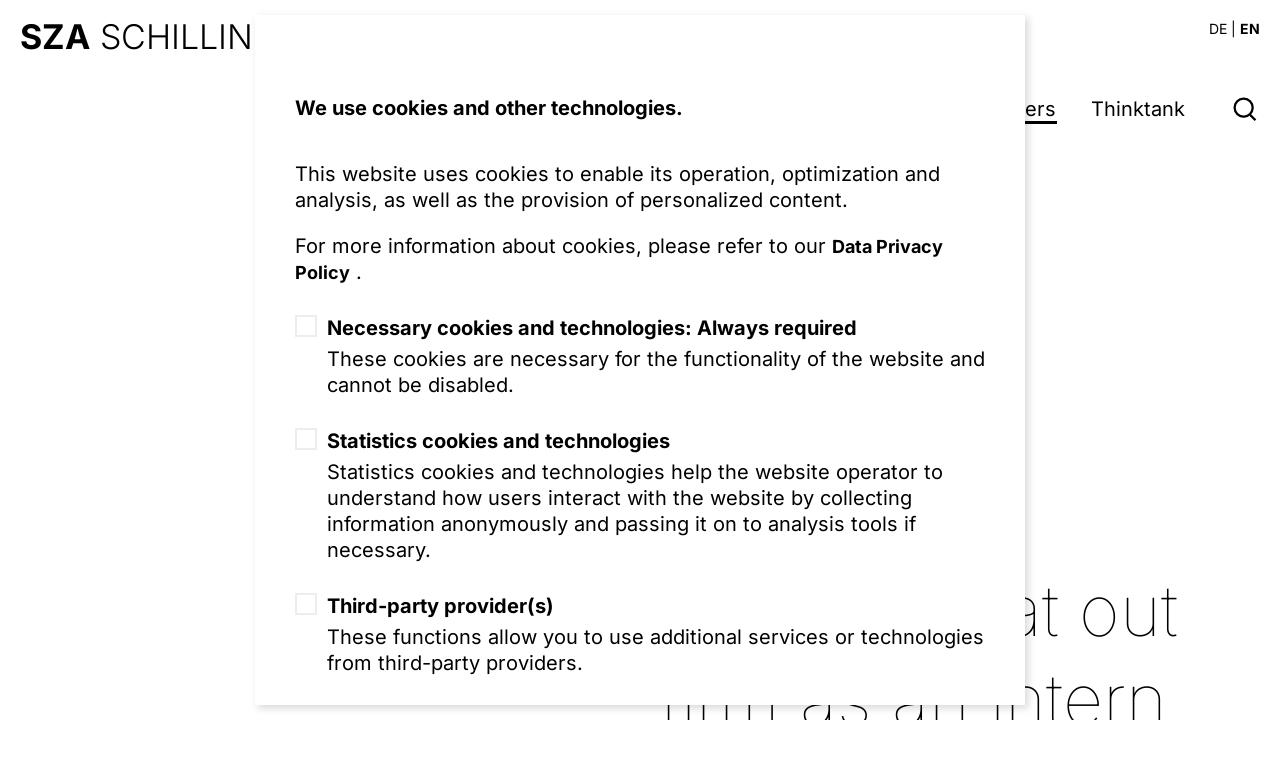

--- FILE ---
content_type: text/html;charset=utf-8
request_url: https://www.sza.de/en/career/internship/
body_size: 53783
content:
<!DOCTYPE html><html  lang="en" dir="ltr" data-capo=""><head><meta charset="utf-8">
<meta name="viewport" content="width=device-width, initial-scale=1.0, minimum-scale=1.0, viewport-fit=cover">
<title>Internship</title>
<style>a,abbr,acronym,address,applet,article,aside,audio,b,big,blockquote,body,canvas,caption,center,cite,code,dd,del,details,dfn,div,dl,dt,em,embed,fieldset,figcaption,figure,footer,form,h1,h2,h3,h4,h5,h6,header,hgroup,html,i,iframe,img,ins,kbd,label,legend,li,mark,menu,nav,object,ol,output,p,pre,q,ruby,s,samp,section,small,span,strike,strong,sub,summary,sup,table,tbody,td,tfoot,th,thead,time,tr,tt,u,ul,var,video{border:0;font-size:100%;font:inherit;margin:0;padding:0;vertical-align:baseline}article,aside,details,figcaption,figure,footer,header,hgroup,menu,nav,section{display:block}body{line-height:1}ol,ul{list-style:none}blockquote,q{quotes:none}blockquote:after,blockquote:before,q:after,q:before{content:"";content:none}table{border-collapse:collapse;border-spacing:0}select{-webkit-appearance:none;-moz-appearance:none;appearance:none;background-color:transparent;border:none;cursor:inherit;font-family:inherit;font-size:inherit;line-height:inherit;margin:0;outline:none;padding:0 10px 0 0;width:100%}select::-ms-expand{display:none}button,input{background:none;border:none;color:inherit;cursor:pointer;font:inherit;outline:inherit;padding:0}body{font-family:Inter,sans-serif;font-size:16px;line-height:1.3}@media (min-width:768px){body{font-size:18px;line-height:1.3}}@media (min-width:1200px){body{font-size:20px;line-height:1.3}}*{text-rendering:auto;-webkit-text-size-adjust:100%;-webkit-tap-highlight-color:transparent;-webkit-touch-callout:none;-webkit-font-smoothing:antialiased;-moz-osx-font-smoothing:grayscale;-ms-text-size-adjust:none}*,:after,:before{box-sizing:border-box}:after,:before{margin:0;padding:0}html.overflow-hidden{overflow:hidden}body{margin:auto;max-width:2000px;overflow-x:hidden}a{color:inherit;text-decoration:none}a:focus{outline:none}.fade-enter-active,.fade-leave-active{backface-visibility:hidden;perspective:1000;transition:opacity .3s ease-in-out;will-change:opacity,transform}.fade-enter-from,.fade-leave-to{opacity:0}.slide-in-from-top-enter-active,.slide-in-from-top-leave-active{backface-visibility:hidden;transition:transform .35s ease-in-out;will-change:opacity,transform}.slide-in-from-top-enter-from,.slide-in-from-top-leave-to{transform:translateY(-100%);transition:transform .25s ease-in-out}@keyframes topleft{0%{border-left-width:2px;border-top-width:2px;height:0;width:0}50%{height:0;width:100%}to{border-left-width:2px;border-top-width:2px;height:100%}}@keyframes bottomright{0%{border-bottom-width:2px;border-right-width:2px;height:0;width:0}50%{height:0;width:100%}to{border-bottom-width:2px;border-right-width:2px;height:100%}}.h1,h1{font-family:Inter,sans-serif;font-size:40px;line-height:1.25}@media (min-width:768px){.h1,h1{font-size:60px;line-height:1.33}}@media (min-width:1200px){.h1,h1{font-size:70px;line-height:1.28}}.h2,h2{font-size:26px;line-height:1.3}@media (min-width:768px){.h2,h2{font-size:30px;line-height:1.3}}@media (min-width:1200px){.h2,h2{font-size:40px;line-height:1.3}}.h3,h3{font-size:20px;line-height:1.4}@media (min-width:768px){.h3,h3{font-size:25px;line-height:1.4}}@media (min-width:1200px){.h3,h3{font-size:30px;line-height:1.4}}.h4,h4{font-size:20px;line-height:1.4}@media (min-width:768px){.h4,h4{font-size:25px;line-height:1.4}}@media (min-width:1200px){.h4,h4{font-size:30px;line-height:1.4}}.h5,h5{font-size:20px;line-height:1.4}@media (min-width:768px){.h5,h5{font-size:25px;line-height:1.4}}@media (min-width:1200px){.h5,h5{font-size:30px;line-height:1.4}}.h6,h6{font-size:20px;line-height:1.4}@media (min-width:768px){.h6,h6{font-size:25px;line-height:1.4}}@media (min-width:1200px){.h6,h6{font-size:30px;line-height:1.4}}.style-h1{font-family:Inter,sans-serif;font-size:40px;line-height:1.35}@media (min-width:768px){.style-h1{font-size:100px;line-height:1.2}}@media (min-width:1200px){.style-h1{font-size:120px;line-height:1.16}}.style-h2{font-family:Inter,sans-serif;font-size:40px;line-height:1.25}@media (min-width:768px){.style-h2{font-size:70px;line-height:1.28}}@media (min-width:1200px){.style-h2{font-size:100px;line-height:1.2}}.style-h4{font-family:Inter,sans-serif;font-size:30px;line-height:1.33}@media (min-width:768px){.style-h4{font-size:60px;line-height:1.33}}@media (min-width:1200px){.style-h4{font-size:70px;line-height:1.28}}.style-h5{font-family:Inter,sans-serif;font-size:40px;line-height:1.25}@media (min-width:768px){.style-h5{font-size:60px;line-height:1.33}}@media (min-width:1200px){.style-h5{font-size:70px;line-height:1.28}}.style-h6{font-family:Inter,sans-serif;font-size:150px;line-height:1.13}@media (min-width:768px){.style-h6{font-size:200px;line-height:1.1}}@media (min-width:1200px){.style-h6{font-size:250px;line-height:1.08}}.c1{font-size:16px;line-height:1.3}@media (min-width:768px){.c1{font-size:18px;line-height:1.3}}@media (min-width:1200px){.c1{font-size:20px;line-height:1.3}}.c2{font-size:16px;font-weight:700;line-height:1.3}@media (min-width:768px){.c2{font-size:18px;line-height:1.3}}@media (min-width:1200px){.c2{font-size:20px;line-height:1.3}}.c3{font-size:16px}@media (min-width:768px){.c3{font-size:18px}}@media (min-width:1200px){.c3{font-size:18px}}.c4{font-size:16px;font-weight:700}@media (min-width:768px){.c4{font-size:18px}}@media (min-width:1200px){.c4{font-size:18px}}.c5{font-size:10px}@media (min-width:768px){.c5{font-size:12px}}@media (min-width:1200px){.c5{font-size:12px}}.c6{font-size:12px}@media (min-width:768px){.c6{font-size:14px}}@media (min-width:1200px){.c6{font-size:14px}}.c7{font-size:14px;font-weight:700}@media (min-width:768px){.c7{font-size:16px}}@media (min-width:1200px){.c7{font-size:18px}}.sh1{font-size:30px;line-height:1.3}@media (min-width:768px){.sh1{font-size:45px;line-height:1.3}}@media (min-width:1200px){.sh1{font-size:60px;line-height:1.3}}.sh2{font-size:30px;line-height:1.45}@media (min-width:768px){.sh2{font-size:40px;line-height:1.45}}@media (min-width:1200px){.sh2{font-size:50px;line-height:1.45}}.sh3{font-size:26px;line-height:1.3}@media (min-width:768px){.sh3{font-size:30px;line-height:1.3}}@media (min-width:1200px){.sh3{font-size:40px;line-height:1.3}}.sh4{font-size:20px;line-height:1.4}@media (min-width:768px){.sh4{font-size:25px;line-height:1.4}}@media (min-width:1200px){.sh4{font-size:30px;line-height:1.4}}.sh5{font-size:20px;font-weight:700;line-height:1.4}@media (min-width:768px){.sh5{font-size:25px;line-height:1.4}}@media (min-width:1200px){.sh5{font-size:30px;line-height:1.4}}sup{vertical-align:super}sub,sup{font-size:smaller}sub{vertical-align:sub}.text--muted{color:#afafaf}::-moz-selection{background:#3339e0;color:#fff}::selection{background:#3339e0;color:#fff}.h1,.h2,.h3,.h4,.h5,.h6,h1,h2,h3,h4,h5,h6{margin-bottom:20px;margin-top:20px}.h1:first-child,.h2:first-child,.h3:first-child,.h4:first-child,.h5:first-child,.h6:first-child,h1:first-child,h2:first-child,h3:first-child,h4:first-child,h5:first-child,h6:first-child{margin-top:0}.h1:last-child,.h2:last-child,.h3:last-child,.h4:last-child,.h5:last-child,.h6:last-child,h1:last-child,h2:last-child,h3:last-child,h4:last-child,h5:last-child,h6:last-child{margin-bottom:0}.h1,h1{margin-bottom:40px;margin-top:80px}.h2,h2{margin-bottom:30px;margin-top:30px}@media (min-width:768px){.h2,h2{margin-bottom:40px;margin-top:40px}}.h3,h3{margin-top:30px}.paragraph,dl,ol,p,ul{margin-bottom:20px;margin-top:20px}.paragraph:first-child,dl:first-child,ol:first-child,p:first-child,ul:first-child{margin-top:0}.paragraph:last-child,dl:last-child,ol:last-child,p:last-child,ul:last-child{margin-bottom:0}figure,table{margin-bottom:30px;margin-top:30px}figure:first-child,table:first-child{margin-top:0}figure:last-child,table:last-child{margin-bottom:0}.base-v-space{margin-bottom:20px;margin-top:20px}.base-v-space:first-child{margin-top:0}.base-v-space:last-child{margin-bottom:0}.base-v-space--large{margin-bottom:40px;margin-top:40px}.base-v-space--large:first-child{margin-top:0}.base-v-space--large:last-child{margin-bottom:0}.base-v-space-nc{margin-bottom:10px;margin-top:10px}.base-v-space-nc:first-child{margin-top:0}.base-v-space-nc:last-child{margin-bottom:0}[class*=dateline]+*{margin-top:0}tbody,td,tfoot,th,thead,tr{border:0 solid;border-color:inherit}table{border-color:var(--bs-border-color);vertical-align:top;width:100%}table>:not(caption)>*{border-width:var(--bs-border-width) 0}table>:not(caption)>*>*{background-color:var(--bs-table-bg);border-width:0 var(--bs-border-width);border-bottom-width:var(--bs-border-width);box-shadow:inset 0 0 0 9999px var(--bs-table-accent-bg);padding:.5rem}table>tbody{vertical-align:inherit}table>thead{vertical-align:bottom}table>thead th{font-weight:700;text-align:left}.table-responsive{overflow-x:auto;-webkit-overflow-scrolling:touch}#fallbacks{display:none;min-height:100vh}#fallbacks .container{display:flex;min-height:100vh}#fallbacks .container .grid{flex:1}#fallbacks #no-js-fallback-content,#fallbacks #no-support-fallback-content{display:none}.no-js #fallbacks,.no-support #fallbacks{display:flex}.no-js #fallbacks #no-js-fallback-content,.no-support #fallbacks #no-support-fallback-content{display:block}#fallbacks .fallbacks--headline{font-size:5vh;line-height:5vh}@media (min-width:576px){#fallbacks .fallbacks--headline{font-size:7vh;line-height:7vh}}#fallbacks .fallbacks--copy{margin-left:50px}.no-js #__layout,.no-js #__nuxt,.no-js[lang=de] .en,.no-js[lang=en] .de,.no-support #__layout,.no-support #__nuxt,.no-support[lang=de] .en,.no-support[lang=en] .de{display:none}:root,[data-bs-theme=light]{--bs-blue:#0d6efd;--bs-indigo:#6610f2;--bs-purple:#6f42c1;--bs-pink:#d63384;--bs-red:#dc3545;--bs-orange:#fd7e14;--bs-yellow:#ffc107;--bs-green:#198754;--bs-teal:#20c997;--bs-cyan:#0dcaf0;--bs-black:#000;--bs-white:#fff;--bs-gray:#6c757d;--bs-gray-dark:#343a40;--bs-gray-100:#f8f9fa;--bs-gray-200:#e9ecef;--bs-gray-300:#dee2e6;--bs-gray-400:#ced4da;--bs-gray-500:#adb5bd;--bs-gray-600:#6c757d;--bs-gray-700:#495057;--bs-gray-800:#343a40;--bs-gray-900:#212529;--bs-primary:#0d6efd;--bs-secondary:#6c757d;--bs-success:#198754;--bs-info:#0dcaf0;--bs-warning:#ffc107;--bs-danger:#dc3545;--bs-light:#f8f9fa;--bs-dark:#212529;--bs-primary-rgb:13,110,253;--bs-secondary-rgb:108,117,125;--bs-success-rgb:25,135,84;--bs-info-rgb:13,202,240;--bs-warning-rgb:255,193,7;--bs-danger-rgb:220,53,69;--bs-light-rgb:248,249,250;--bs-dark-rgb:33,37,41;--bs-primary-text-emphasis:#052c65;--bs-secondary-text-emphasis:#2b2f32;--bs-success-text-emphasis:#0a3622;--bs-info-text-emphasis:#055160;--bs-warning-text-emphasis:#664d03;--bs-danger-text-emphasis:#58151c;--bs-light-text-emphasis:#495057;--bs-dark-text-emphasis:#495057;--bs-primary-bg-subtle:#cfe2ff;--bs-secondary-bg-subtle:#e2e3e5;--bs-success-bg-subtle:#d1e7dd;--bs-info-bg-subtle:#cff4fc;--bs-warning-bg-subtle:#fff3cd;--bs-danger-bg-subtle:#f8d7da;--bs-light-bg-subtle:#fcfcfd;--bs-dark-bg-subtle:#ced4da;--bs-primary-border-subtle:#9ec5fe;--bs-secondary-border-subtle:#c4c8cb;--bs-success-border-subtle:#a3cfbb;--bs-info-border-subtle:#9eeaf9;--bs-warning-border-subtle:#ffe69c;--bs-danger-border-subtle:#f1aeb5;--bs-light-border-subtle:#e9ecef;--bs-dark-border-subtle:#adb5bd;--bs-white-rgb:255,255,255;--bs-black-rgb:0,0,0;--bs-font-sans-serif:system-ui,-apple-system,"Segoe UI",Roboto,"Helvetica Neue","Noto Sans","Liberation Sans",Arial,sans-serif,"Apple Color Emoji","Segoe UI Emoji","Segoe UI Symbol","Noto Color Emoji";--bs-font-monospace:SFMono-Regular,Menlo,Monaco,Consolas,"Liberation Mono","Courier New",monospace;--bs-gradient:linear-gradient(180deg,hsla(0,0%,100%,.15),hsla(0,0%,100%,0));--bs-body-font-family:var(--bs-font-sans-serif);--bs-body-font-size:1rem;--bs-body-font-weight:400;--bs-body-line-height:1.5;--bs-body-color:#212529;--bs-body-color-rgb:33,37,41;--bs-body-bg:#fff;--bs-body-bg-rgb:255,255,255;--bs-emphasis-color:#000;--bs-emphasis-color-rgb:0,0,0;--bs-secondary-color:rgba(33,37,41,.75);--bs-secondary-color-rgb:33,37,41;--bs-secondary-bg:#e9ecef;--bs-secondary-bg-rgb:233,236,239;--bs-tertiary-color:rgba(33,37,41,.5);--bs-tertiary-color-rgb:33,37,41;--bs-tertiary-bg:#f8f9fa;--bs-tertiary-bg-rgb:248,249,250;--bs-heading-color:inherit;--bs-link-color:#0d6efd;--bs-link-color-rgb:13,110,253;--bs-link-decoration:underline;--bs-link-hover-color:#0a58ca;--bs-link-hover-color-rgb:10,88,202;--bs-code-color:#d63384;--bs-highlight-color:#212529;--bs-highlight-bg:#fff3cd;--bs-border-width:1px;--bs-border-style:solid;--bs-border-color:#dee2e6;--bs-border-color-translucent:rgba(0,0,0,.175);--bs-border-radius:.375rem;--bs-border-radius-sm:.25rem;--bs-border-radius-lg:.5rem;--bs-border-radius-xl:1rem;--bs-border-radius-xxl:2rem;--bs-border-radius-2xl:var(--bs-border-radius-xxl);--bs-border-radius-pill:50rem;--bs-box-shadow:0 .5rem 1rem rgba(0,0,0,.15);--bs-box-shadow-sm:0 .125rem .25rem rgba(0,0,0,.075);--bs-box-shadow-lg:0 1rem 3rem rgba(0,0,0,.175);--bs-box-shadow-inset:inset 0 1px 2px rgba(0,0,0,.075);--bs-focus-ring-width:.25rem;--bs-focus-ring-opacity:.25;--bs-focus-ring-color:rgba(13,110,253,.25);--bs-form-valid-color:#198754;--bs-form-valid-border-color:#198754;--bs-form-invalid-color:#dc3545;--bs-form-invalid-border-color:#dc3545}[data-bs-theme=dark]{color-scheme:dark;--bs-body-color:#dee2e6;--bs-body-color-rgb:222,226,230;--bs-body-bg:#212529;--bs-body-bg-rgb:33,37,41;--bs-emphasis-color:#fff;--bs-emphasis-color-rgb:255,255,255;--bs-secondary-color:rgba(222,226,230,.75);--bs-secondary-color-rgb:222,226,230;--bs-secondary-bg:#343a40;--bs-secondary-bg-rgb:52,58,64;--bs-tertiary-color:rgba(222,226,230,.5);--bs-tertiary-color-rgb:222,226,230;--bs-tertiary-bg:#2b3035;--bs-tertiary-bg-rgb:43,48,53;--bs-primary-text-emphasis:#6ea8fe;--bs-secondary-text-emphasis:#a7acb1;--bs-success-text-emphasis:#75b798;--bs-info-text-emphasis:#6edff6;--bs-warning-text-emphasis:#ffda6a;--bs-danger-text-emphasis:#ea868f;--bs-light-text-emphasis:#f8f9fa;--bs-dark-text-emphasis:#dee2e6;--bs-primary-bg-subtle:#031633;--bs-secondary-bg-subtle:#161719;--bs-success-bg-subtle:#051b11;--bs-info-bg-subtle:#032830;--bs-warning-bg-subtle:#332701;--bs-danger-bg-subtle:#2c0b0e;--bs-light-bg-subtle:#343a40;--bs-dark-bg-subtle:#1a1d20;--bs-primary-border-subtle:#084298;--bs-secondary-border-subtle:#41464b;--bs-success-border-subtle:#0f5132;--bs-info-border-subtle:#087990;--bs-warning-border-subtle:#997404;--bs-danger-border-subtle:#842029;--bs-light-border-subtle:#495057;--bs-dark-border-subtle:#343a40;--bs-heading-color:inherit;--bs-link-color:#6ea8fe;--bs-link-hover-color:#8bb9fe;--bs-link-color-rgb:110,168,254;--bs-link-hover-color-rgb:139,185,254;--bs-code-color:#e685b5;--bs-highlight-color:#dee2e6;--bs-highlight-bg:#664d03;--bs-border-color:#495057;--bs-border-color-translucent:hsla(0,0%,100%,.15);--bs-form-valid-color:#75b798;--bs-form-valid-border-color:#75b798;--bs-form-invalid-color:#ea868f;--bs-form-invalid-border-color:#ea868f}.container,.container-fluid,.container-lg,.container-md,.container-sm,.container-xl,.container-xxl{--bs-gutter-x:2rem;--bs-gutter-y:0;margin-left:auto;margin-right:auto;padding-left:calc(var(--bs-gutter-x)*.5);padding-right:calc(var(--bs-gutter-x)*.5);width:100%}@media (min-width:576px){.container,.container-sm{max-width:536px}}@media (min-width:768px){.container,.container-md,.container-sm{max-width:728px}}@media (min-width:992px){.container,.container-lg,.container-md,.container-sm{max-width:944px}}@media (min-width:1200px){.container,.container-lg,.container-md,.container-sm,.container-xl{max-width:1160px}}@media (min-width:1400px){.container,.container-lg,.container-md,.container-sm,.container-xl,.container-xxl{max-width:1360px}}:root{--bs-breakpoint-xs:0;--bs-breakpoint-sm:576px;--bs-breakpoint-md:768px;--bs-breakpoint-lg:992px;--bs-breakpoint-xl:1200px;--bs-breakpoint-xxl:1400px}.row{--bs-gutter-x:2rem;--bs-gutter-y:0;display:flex;flex-wrap:wrap;margin-left:calc(var(--bs-gutter-x)*-.5);margin-right:calc(var(--bs-gutter-x)*-.5);margin-top:calc(var(--bs-gutter-y)*-1)}.row>*{flex-shrink:0;margin-top:var(--bs-gutter-y);max-width:100%;padding-left:calc(var(--bs-gutter-x)*.5);padding-right:calc(var(--bs-gutter-x)*.5);width:100%}.col{flex:1 0 0}.row-cols-auto>*{flex:0 0 auto;width:auto}.row-cols-1>*{flex:0 0 auto;width:100%}.row-cols-2>*{flex:0 0 auto;width:50%}.row-cols-3>*{flex:0 0 auto;width:33.33333333%}.row-cols-4>*{flex:0 0 auto;width:25%}.row-cols-5>*{flex:0 0 auto;width:20%}.row-cols-6>*{flex:0 0 auto;width:16.66666667%}.col-auto{flex:0 0 auto;width:auto}.col-1{flex:0 0 auto;width:8.33333333%}.col-2{flex:0 0 auto;width:16.66666667%}.col-3{flex:0 0 auto;width:25%}.col-4{flex:0 0 auto;width:33.33333333%}.col-5{flex:0 0 auto;width:41.66666667%}.col-6{flex:0 0 auto;width:50%}.col-7{flex:0 0 auto;width:58.33333333%}.col-8{flex:0 0 auto;width:66.66666667%}.col-9{flex:0 0 auto;width:75%}.col-10{flex:0 0 auto;width:83.33333333%}.col-11{flex:0 0 auto;width:91.66666667%}.col-12{flex:0 0 auto;width:100%}.offset-1{margin-left:8.33333333%}.offset-2{margin-left:16.66666667%}.offset-3{margin-left:25%}.offset-4{margin-left:33.33333333%}.offset-5{margin-left:41.66666667%}.offset-6{margin-left:50%}.offset-7{margin-left:58.33333333%}.offset-8{margin-left:66.66666667%}.offset-9{margin-left:75%}.offset-10{margin-left:83.33333333%}.offset-11{margin-left:91.66666667%}.g-0,.gx-0{--bs-gutter-x:0}.g-0,.gy-0{--bs-gutter-y:0}.g-1,.gx-1{--bs-gutter-x:.25rem}.g-1,.gy-1{--bs-gutter-y:.25rem}.g-2,.gx-2{--bs-gutter-x:.5rem}.g-2,.gy-2{--bs-gutter-y:.5rem}.g-3,.gx-3{--bs-gutter-x:1rem}.g-3,.gy-3{--bs-gutter-y:1rem}.g-4,.gx-4{--bs-gutter-x:1.5rem}.g-4,.gy-4{--bs-gutter-y:1.5rem}.g-5,.gx-5{--bs-gutter-x:3rem}.g-5,.gy-5{--bs-gutter-y:3rem}@media (min-width:576px){.col-sm{flex:1 0 0}.row-cols-sm-auto>*{flex:0 0 auto;width:auto}.row-cols-sm-1>*{flex:0 0 auto;width:100%}.row-cols-sm-2>*{flex:0 0 auto;width:50%}.row-cols-sm-3>*{flex:0 0 auto;width:33.33333333%}.row-cols-sm-4>*{flex:0 0 auto;width:25%}.row-cols-sm-5>*{flex:0 0 auto;width:20%}.row-cols-sm-6>*{flex:0 0 auto;width:16.66666667%}.col-sm-auto{flex:0 0 auto;width:auto}.col-sm-1{flex:0 0 auto;width:8.33333333%}.col-sm-2{flex:0 0 auto;width:16.66666667%}.col-sm-3{flex:0 0 auto;width:25%}.col-sm-4{flex:0 0 auto;width:33.33333333%}.col-sm-5{flex:0 0 auto;width:41.66666667%}.col-sm-6{flex:0 0 auto;width:50%}.col-sm-7{flex:0 0 auto;width:58.33333333%}.col-sm-8{flex:0 0 auto;width:66.66666667%}.col-sm-9{flex:0 0 auto;width:75%}.col-sm-10{flex:0 0 auto;width:83.33333333%}.col-sm-11{flex:0 0 auto;width:91.66666667%}.col-sm-12{flex:0 0 auto;width:100%}.offset-sm-0{margin-left:0}.offset-sm-1{margin-left:8.33333333%}.offset-sm-2{margin-left:16.66666667%}.offset-sm-3{margin-left:25%}.offset-sm-4{margin-left:33.33333333%}.offset-sm-5{margin-left:41.66666667%}.offset-sm-6{margin-left:50%}.offset-sm-7{margin-left:58.33333333%}.offset-sm-8{margin-left:66.66666667%}.offset-sm-9{margin-left:75%}.offset-sm-10{margin-left:83.33333333%}.offset-sm-11{margin-left:91.66666667%}.g-sm-0,.gx-sm-0{--bs-gutter-x:0}.g-sm-0,.gy-sm-0{--bs-gutter-y:0}.g-sm-1,.gx-sm-1{--bs-gutter-x:.25rem}.g-sm-1,.gy-sm-1{--bs-gutter-y:.25rem}.g-sm-2,.gx-sm-2{--bs-gutter-x:.5rem}.g-sm-2,.gy-sm-2{--bs-gutter-y:.5rem}.g-sm-3,.gx-sm-3{--bs-gutter-x:1rem}.g-sm-3,.gy-sm-3{--bs-gutter-y:1rem}.g-sm-4,.gx-sm-4{--bs-gutter-x:1.5rem}.g-sm-4,.gy-sm-4{--bs-gutter-y:1.5rem}.g-sm-5,.gx-sm-5{--bs-gutter-x:3rem}.g-sm-5,.gy-sm-5{--bs-gutter-y:3rem}}@media (min-width:768px){.col-md{flex:1 0 0}.row-cols-md-auto>*{flex:0 0 auto;width:auto}.row-cols-md-1>*{flex:0 0 auto;width:100%}.row-cols-md-2>*{flex:0 0 auto;width:50%}.row-cols-md-3>*{flex:0 0 auto;width:33.33333333%}.row-cols-md-4>*{flex:0 0 auto;width:25%}.row-cols-md-5>*{flex:0 0 auto;width:20%}.row-cols-md-6>*{flex:0 0 auto;width:16.66666667%}.col-md-auto{flex:0 0 auto;width:auto}.col-md-1{flex:0 0 auto;width:8.33333333%}.col-md-2{flex:0 0 auto;width:16.66666667%}.col-md-3{flex:0 0 auto;width:25%}.col-md-4{flex:0 0 auto;width:33.33333333%}.col-md-5{flex:0 0 auto;width:41.66666667%}.col-md-6{flex:0 0 auto;width:50%}.col-md-7{flex:0 0 auto;width:58.33333333%}.col-md-8{flex:0 0 auto;width:66.66666667%}.col-md-9{flex:0 0 auto;width:75%}.col-md-10{flex:0 0 auto;width:83.33333333%}.col-md-11{flex:0 0 auto;width:91.66666667%}.col-md-12{flex:0 0 auto;width:100%}.offset-md-0{margin-left:0}.offset-md-1{margin-left:8.33333333%}.offset-md-2{margin-left:16.66666667%}.offset-md-3{margin-left:25%}.offset-md-4{margin-left:33.33333333%}.offset-md-5{margin-left:41.66666667%}.offset-md-6{margin-left:50%}.offset-md-7{margin-left:58.33333333%}.offset-md-8{margin-left:66.66666667%}.offset-md-9{margin-left:75%}.offset-md-10{margin-left:83.33333333%}.offset-md-11{margin-left:91.66666667%}.g-md-0,.gx-md-0{--bs-gutter-x:0}.g-md-0,.gy-md-0{--bs-gutter-y:0}.g-md-1,.gx-md-1{--bs-gutter-x:.25rem}.g-md-1,.gy-md-1{--bs-gutter-y:.25rem}.g-md-2,.gx-md-2{--bs-gutter-x:.5rem}.g-md-2,.gy-md-2{--bs-gutter-y:.5rem}.g-md-3,.gx-md-3{--bs-gutter-x:1rem}.g-md-3,.gy-md-3{--bs-gutter-y:1rem}.g-md-4,.gx-md-4{--bs-gutter-x:1.5rem}.g-md-4,.gy-md-4{--bs-gutter-y:1.5rem}.g-md-5,.gx-md-5{--bs-gutter-x:3rem}.g-md-5,.gy-md-5{--bs-gutter-y:3rem}}@media (min-width:992px){.col-lg{flex:1 0 0}.row-cols-lg-auto>*{flex:0 0 auto;width:auto}.row-cols-lg-1>*{flex:0 0 auto;width:100%}.row-cols-lg-2>*{flex:0 0 auto;width:50%}.row-cols-lg-3>*{flex:0 0 auto;width:33.33333333%}.row-cols-lg-4>*{flex:0 0 auto;width:25%}.row-cols-lg-5>*{flex:0 0 auto;width:20%}.row-cols-lg-6>*{flex:0 0 auto;width:16.66666667%}.col-lg-auto{flex:0 0 auto;width:auto}.col-lg-1{flex:0 0 auto;width:8.33333333%}.col-lg-2{flex:0 0 auto;width:16.66666667%}.col-lg-3{flex:0 0 auto;width:25%}.col-lg-4{flex:0 0 auto;width:33.33333333%}.col-lg-5{flex:0 0 auto;width:41.66666667%}.col-lg-6{flex:0 0 auto;width:50%}.col-lg-7{flex:0 0 auto;width:58.33333333%}.col-lg-8{flex:0 0 auto;width:66.66666667%}.col-lg-9{flex:0 0 auto;width:75%}.col-lg-10{flex:0 0 auto;width:83.33333333%}.col-lg-11{flex:0 0 auto;width:91.66666667%}.col-lg-12{flex:0 0 auto;width:100%}.offset-lg-0{margin-left:0}.offset-lg-1{margin-left:8.33333333%}.offset-lg-2{margin-left:16.66666667%}.offset-lg-3{margin-left:25%}.offset-lg-4{margin-left:33.33333333%}.offset-lg-5{margin-left:41.66666667%}.offset-lg-6{margin-left:50%}.offset-lg-7{margin-left:58.33333333%}.offset-lg-8{margin-left:66.66666667%}.offset-lg-9{margin-left:75%}.offset-lg-10{margin-left:83.33333333%}.offset-lg-11{margin-left:91.66666667%}.g-lg-0,.gx-lg-0{--bs-gutter-x:0}.g-lg-0,.gy-lg-0{--bs-gutter-y:0}.g-lg-1,.gx-lg-1{--bs-gutter-x:.25rem}.g-lg-1,.gy-lg-1{--bs-gutter-y:.25rem}.g-lg-2,.gx-lg-2{--bs-gutter-x:.5rem}.g-lg-2,.gy-lg-2{--bs-gutter-y:.5rem}.g-lg-3,.gx-lg-3{--bs-gutter-x:1rem}.g-lg-3,.gy-lg-3{--bs-gutter-y:1rem}.g-lg-4,.gx-lg-4{--bs-gutter-x:1.5rem}.g-lg-4,.gy-lg-4{--bs-gutter-y:1.5rem}.g-lg-5,.gx-lg-5{--bs-gutter-x:3rem}.g-lg-5,.gy-lg-5{--bs-gutter-y:3rem}}@media (min-width:1200px){.col-xl{flex:1 0 0}.row-cols-xl-auto>*{flex:0 0 auto;width:auto}.row-cols-xl-1>*{flex:0 0 auto;width:100%}.row-cols-xl-2>*{flex:0 0 auto;width:50%}.row-cols-xl-3>*{flex:0 0 auto;width:33.33333333%}.row-cols-xl-4>*{flex:0 0 auto;width:25%}.row-cols-xl-5>*{flex:0 0 auto;width:20%}.row-cols-xl-6>*{flex:0 0 auto;width:16.66666667%}.col-xl-auto{flex:0 0 auto;width:auto}.col-xl-1{flex:0 0 auto;width:8.33333333%}.col-xl-2{flex:0 0 auto;width:16.66666667%}.col-xl-3{flex:0 0 auto;width:25%}.col-xl-4{flex:0 0 auto;width:33.33333333%}.col-xl-5{flex:0 0 auto;width:41.66666667%}.col-xl-6{flex:0 0 auto;width:50%}.col-xl-7{flex:0 0 auto;width:58.33333333%}.col-xl-8{flex:0 0 auto;width:66.66666667%}.col-xl-9{flex:0 0 auto;width:75%}.col-xl-10{flex:0 0 auto;width:83.33333333%}.col-xl-11{flex:0 0 auto;width:91.66666667%}.col-xl-12{flex:0 0 auto;width:100%}.offset-xl-0{margin-left:0}.offset-xl-1{margin-left:8.33333333%}.offset-xl-2{margin-left:16.66666667%}.offset-xl-3{margin-left:25%}.offset-xl-4{margin-left:33.33333333%}.offset-xl-5{margin-left:41.66666667%}.offset-xl-6{margin-left:50%}.offset-xl-7{margin-left:58.33333333%}.offset-xl-8{margin-left:66.66666667%}.offset-xl-9{margin-left:75%}.offset-xl-10{margin-left:83.33333333%}.offset-xl-11{margin-left:91.66666667%}.g-xl-0,.gx-xl-0{--bs-gutter-x:0}.g-xl-0,.gy-xl-0{--bs-gutter-y:0}.g-xl-1,.gx-xl-1{--bs-gutter-x:.25rem}.g-xl-1,.gy-xl-1{--bs-gutter-y:.25rem}.g-xl-2,.gx-xl-2{--bs-gutter-x:.5rem}.g-xl-2,.gy-xl-2{--bs-gutter-y:.5rem}.g-xl-3,.gx-xl-3{--bs-gutter-x:1rem}.g-xl-3,.gy-xl-3{--bs-gutter-y:1rem}.g-xl-4,.gx-xl-4{--bs-gutter-x:1.5rem}.g-xl-4,.gy-xl-4{--bs-gutter-y:1.5rem}.g-xl-5,.gx-xl-5{--bs-gutter-x:3rem}.g-xl-5,.gy-xl-5{--bs-gutter-y:3rem}}@media (min-width:1400px){.col-xxl{flex:1 0 0}.row-cols-xxl-auto>*{flex:0 0 auto;width:auto}.row-cols-xxl-1>*{flex:0 0 auto;width:100%}.row-cols-xxl-2>*{flex:0 0 auto;width:50%}.row-cols-xxl-3>*{flex:0 0 auto;width:33.33333333%}.row-cols-xxl-4>*{flex:0 0 auto;width:25%}.row-cols-xxl-5>*{flex:0 0 auto;width:20%}.row-cols-xxl-6>*{flex:0 0 auto;width:16.66666667%}.col-xxl-auto{flex:0 0 auto;width:auto}.col-xxl-1{flex:0 0 auto;width:8.33333333%}.col-xxl-2{flex:0 0 auto;width:16.66666667%}.col-xxl-3{flex:0 0 auto;width:25%}.col-xxl-4{flex:0 0 auto;width:33.33333333%}.col-xxl-5{flex:0 0 auto;width:41.66666667%}.col-xxl-6{flex:0 0 auto;width:50%}.col-xxl-7{flex:0 0 auto;width:58.33333333%}.col-xxl-8{flex:0 0 auto;width:66.66666667%}.col-xxl-9{flex:0 0 auto;width:75%}.col-xxl-10{flex:0 0 auto;width:83.33333333%}.col-xxl-11{flex:0 0 auto;width:91.66666667%}.col-xxl-12{flex:0 0 auto;width:100%}.offset-xxl-0{margin-left:0}.offset-xxl-1{margin-left:8.33333333%}.offset-xxl-2{margin-left:16.66666667%}.offset-xxl-3{margin-left:25%}.offset-xxl-4{margin-left:33.33333333%}.offset-xxl-5{margin-left:41.66666667%}.offset-xxl-6{margin-left:50%}.offset-xxl-7{margin-left:58.33333333%}.offset-xxl-8{margin-left:66.66666667%}.offset-xxl-9{margin-left:75%}.offset-xxl-10{margin-left:83.33333333%}.offset-xxl-11{margin-left:91.66666667%}.g-xxl-0,.gx-xxl-0{--bs-gutter-x:0}.g-xxl-0,.gy-xxl-0{--bs-gutter-y:0}.g-xxl-1,.gx-xxl-1{--bs-gutter-x:.25rem}.g-xxl-1,.gy-xxl-1{--bs-gutter-y:.25rem}.g-xxl-2,.gx-xxl-2{--bs-gutter-x:.5rem}.g-xxl-2,.gy-xxl-2{--bs-gutter-y:.5rem}.g-xxl-3,.gx-xxl-3{--bs-gutter-x:1rem}.g-xxl-3,.gy-xxl-3{--bs-gutter-y:1rem}.g-xxl-4,.gx-xxl-4{--bs-gutter-x:1.5rem}.g-xxl-4,.gy-xxl-4{--bs-gutter-y:1.5rem}.g-xxl-5,.gx-xxl-5{--bs-gutter-x:3rem}.g-xxl-5,.gy-xxl-5{--bs-gutter-y:3rem}}.visually-hidden,.visually-hidden-focusable:not(:focus):not(:focus-within){height:1px!important;margin:-1px!important;overflow:hidden!important;padding:0!important;width:1px!important;clip:rect(0,0,0,0)!important;border:0!important;white-space:nowrap!important}.visually-hidden-focusable:not(:focus):not(:focus-within):not(caption),.visually-hidden:not(caption){position:absolute!important}.visually-hidden *,.visually-hidden-focusable:not(:focus):not(:focus-within) *{overflow:hidden!important}@media (max-width:575.98px){:root{--bs-gutter-x:.5625rem}}@media (min-width:576px){:root{--bs-gutter-x:1rem}}@media (min-width:1200px){:root{--bs-gutter-x:1.25rem}}@media (max-width:575.98px){.container,.container-fluid,.container-lg,.container-md,.container-sm,.container-xl,.container-xxl,.row{--bs-gutter-x:1.125rem}}@media (min-width:576px){.container,.container-fluid,.container-lg,.container-md,.container-sm,.container-xl,.container-xxl,.row{--bs-gutter-x:2rem}}@media (min-width:1200px){.container,.container-fluid,.container-lg,.container-md,.container-sm,.container-xl,.container-xxl,.row{--bs-gutter-x:2.5rem}}.input-field{margin-bottom:30px;margin-top:30px;position:relative;-webkit-user-select:none;-moz-user-select:none;user-select:none}.input-field label{display:block;margin-bottom:10px}.input-field input,.input-field select,.input-field textarea{-webkit-appearance:none;-moz-appearance:none;appearance:none;border:2px solid #ededed;height:auto;margin-bottom:10px;padding-left:0;padding-right:25px;width:100%}.input-field textarea{height:360px;padding:40px 20px;resize:none}.input-field .input-field__error-msg{font-size:14px}.input-field .input-icon{display:block;opacity:1;position:absolute;right:0;top:0}.input-field--border:after{background-color:#fff;content:"";height:10px;position:absolute;right:15%;top:-5px;width:15%}.input-field .error-icon{display:none;height:20px;width:20px}.input-field--error{color:#ff4438}.input-field--error input,.input-field--error select,.input-field--error textarea{border-color:#ff4438;color:#ff4438}.input-field--error label{color:#ff4438}.input-field--error .input-field-element{border-color:#ff4438}.input-field--error .error-icon{display:block;opacity:1;position:absolute;right:0;top:0}</style>
<style>@font-face{font-display:swap;font-family:Inter;font-style:normal;font-weight:100 900;src:url(/_nuxt/Inter-normal-100_900-cyrillic-ext.BOeWTOD4.woff2) format("woff2");unicode-range:u+0460-052f,u+1c80-1c8a,u+20b4,u+2de0-2dff,u+a640-a69f,u+fe2e-fe2f}@font-face{font-display:swap;font-family:Inter;font-style:normal;font-weight:100 900;src:url(/_nuxt/Inter-normal-100_900-cyrillic.DqGufNeO.woff2) format("woff2");unicode-range:u+0301,u+0400-045f,u+0490-0491,u+04b0-04b1,u+2116}@font-face{font-display:swap;font-family:Inter;font-style:normal;font-weight:100 900;src:url(/_nuxt/Inter-normal-100_900-greek-ext.DlzME5K_.woff2) format("woff2");unicode-range:u+1f??}@font-face{font-display:swap;font-family:Inter;font-style:normal;font-weight:100 900;src:url(/_nuxt/Inter-normal-100_900-greek.CkhJZR-_.woff2) format("woff2");unicode-range:u+0370-0377,u+037a-037f,u+0384-038a,u+038c,u+038e-03a1,u+03a3-03ff}@font-face{font-display:swap;font-family:Inter;font-style:normal;font-weight:100 900;src:url(/_nuxt/Inter-normal-100_900-vietnamese.CBcvBZtf.woff2) format("woff2");unicode-range:u+0102-0103,u+0110-0111,u+0128-0129,u+0168-0169,u+01a0-01a1,u+01af-01b0,u+0300-0301,u+0303-0304,u+0308-0309,u+0323,u+0329,u+1ea0-1ef9,u+20ab}@font-face{font-display:swap;font-family:Inter;font-style:normal;font-weight:100 900;src:url(/_nuxt/Inter-normal-100_900-latin-ext.DO1Apj_S.woff2) format("woff2");unicode-range:u+0100-02ba,u+02bd-02c5,u+02c7-02cc,u+02ce-02d7,u+02dd-02ff,u+0304,u+0308,u+0329,u+1d00-1dbf,u+1e00-1e9f,u+1ef2-1eff,u+2020,u+20a0-20ab,u+20ad-20c0,u+2113,u+2c60-2c7f,u+a720-a7ff}@font-face{font-display:swap;font-family:Inter;font-style:normal;font-weight:100 900;src:url(/_nuxt/Inter-normal-100_900-latin.Dx4kXJAl.woff2) format("woff2");unicode-range:u+00??,u+0131,u+0152-0153,u+02bb-02bc,u+02c6,u+02da,u+02dc,u+0304,u+0308,u+0329,u+2000-206f,u+20ac,u+2122,u+2191,u+2193,u+2212,u+2215,u+feff,u+fffd}</style>
<style>.headline[data-v-641a2124]{word-break:break-word}</style>
<style>.icon[data-v-badadabd]{display:inline-block;position:relative}.icon--flip[data-v-badadabd]{transform:scaleX(-1)}.icon[data-v-badadabd]:not(.icon--right){clip-path:polygon(0 0,100% 0,100% 100%,0 100%);display:inline-block}.icon[data-v-badadabd]:not(.icon--right) svg{display:inline-block;transform:translate(-24%);transition:transform .25s ease}.icon:not(.icon--right).icon--hover[data-v-badadabd] svg,.icon[data-v-badadabd]:not(.icon--right):hover svg{transform:translate(-2%)}@media (min-width:768px){.icon.icon--right[data-v-badadabd]{clip-path:polygon(24% 0,100% 0,100% 100%,24% 100%);transition:clip-path .25s ease}.icon.icon--right.icon--hover[data-v-badadabd],.icon.icon--right[data-v-badadabd]:hover{clip-path:polygon(0 0,100% 0,100% 100%,0 100%)}}</style>
<style>.base-link[data-v-4e7639b4]{font-size:16px;font-weight:700;transition:color .2s}@media (min-width:768px){.base-link[data-v-4e7639b4]{font-size:18px}}@media (min-width:1200px){.base-link[data-v-4e7639b4]{font-size:18px}}.base-link__icon[data-v-4e7639b4]{line-height:1;vertical-align:middle}.base-link--icon[data-v-4e7639b4],.base-link--reverse-icon[data-v-4e7639b4]{align-items:center;display:inline-flex;flex-flow:row nowrap}.base-link--reverse-icon[data-v-4e7639b4]{flex-flow:row-reverse nowrap}.base-link--icon .base-link__icon[data-v-4e7639b4]{margin-left:10px}.base-link--reverse-icon .base-link__icon[data-v-4e7639b4]{margin-right:10px}.base-link__icon-wrapper[data-v-4e7639b4]{display:inline;line-height:1;vertical-align:middle;white-space:nowrap}.base-link--disabled[data-v-4e7639b4],.base-link[disabled][data-v-4e7639b4]{color:#afafaf;cursor:not-allowed}.base-link--black[data-v-4e7639b4]:focus,.base-link--black[data-v-4e7639b4]:hover,.base-link--blue[data-v-4e7639b4]{color:#3339e0}.base-link--blue[data-v-4e7639b4]:focus,.base-link--blue[data-v-4e7639b4]:hover{color:#222698}</style>
<style>.base-button[data-v-5875b4c4]{align-items:center;background:#3339e0;color:#fff;cursor:pointer;display:inline-flex;font-size:14px;font-weight:700;min-height:57px;padding:19px 40px;text-decoration:none;transition:background-color .2s}@media (min-width:768px){.base-button[data-v-5875b4c4]{min-height:60px;padding:20px 40px}}@media (min-width:1200px){.base-button[data-v-5875b4c4]{min-height:61px;padding:20px 40px}}@media (min-width:768px){.base-button[data-v-5875b4c4]{font-size:16px}}@media (min-width:1200px){.base-button[data-v-5875b4c4]{font-size:18px}}.base-button__icon[data-v-5875b4c4]{padding-left:20px}.base-button[data-v-5875b4c4]:hover{background:#222698}.base-button--outlined[data-v-5875b4c4]{background:none;border:2px solid #3339e0}.base-button--inactive[data-v-5875b4c4]{background:none;border:2px solid #ededed;color:#afafaf;font-weight:400;transition:color .2s,border-color .2s,background-color .2s}.base-button--inactive[data-v-5875b4c4]:focus,.base-button--inactive[data-v-5875b4c4]:hover{background:none;border-color:#3339e0;color:#3339e0}.base-button [disabled][data-v-5875b4c4],.base-button--disabled[data-v-5875b4c4]{background:#ededed;cursor:not-allowed}</style>
<style>@charset "UTF-8";.paragraph--no-rte[data-v-823e1b41]{white-space:pre-line}.paragraph[data-v-823e1b41] h2{font-size:26px;line-height:1.3;margin-bottom:20px;margin-top:30px}@media (min-width:768px){.paragraph[data-v-823e1b41] h2{font-size:30px;line-height:1.3}}@media (min-width:1200px){.paragraph[data-v-823e1b41] h2{font-size:40px;line-height:1.3}}@media (min-width:768px){.paragraph[data-v-823e1b41] h2{margin-bottom:30px;margin-top:40px}}.paragraph[data-v-823e1b41] h3{font-size:20px;line-height:1.4;margin-bottom:20px;margin-top:30px}@media (min-width:768px){.paragraph[data-v-823e1b41] h3{font-size:25px;line-height:1.4}}@media (min-width:1200px){.paragraph[data-v-823e1b41] h3{font-size:30px;line-height:1.4}}@media (min-width:768px){.paragraph[data-v-823e1b41] h3{margin-bottom:30px;margin-top:40px}}.paragraph[data-v-823e1b41] h4{font-size:18px;font-weight:700;line-height:1.4;margin-bottom:20px;margin-top:30px}@media (min-width:768px){.paragraph[data-v-823e1b41] h4{font-size:20px;line-height:1.4}}@media (min-width:1200px){.paragraph[data-v-823e1b41] h4{font-size:25px;line-height:1.4}}@media (min-width:768px){.paragraph[data-v-823e1b41] h4{margin-bottom:30px;margin-top:40px}}.paragraph[data-v-823e1b41] h5,.paragraph[data-v-823e1b41] h6{font-size:16px;font-weight:700;line-height:1.3;margin-bottom:15px;margin-top:20px}@media (min-width:768px){.paragraph[data-v-823e1b41] h5,.paragraph[data-v-823e1b41] h6{font-size:18px;line-height:1.3}}@media (min-width:1200px){.paragraph[data-v-823e1b41] h5,.paragraph[data-v-823e1b41] h6{font-size:20px;line-height:1.3}}@media (min-width:768px){.paragraph[data-v-823e1b41] h5,.paragraph[data-v-823e1b41] h6{margin-bottom:20px;margin-top:30px}}.paragraph[data-v-823e1b41] em{color:#afafaf;font-style:normal}.paragraph[data-v-823e1b41] strong{font-size:16px;font-weight:700;line-height:1.3}@media (min-width:768px){.paragraph[data-v-823e1b41] strong{font-size:18px;line-height:1.3}}@media (min-width:1200px){.paragraph[data-v-823e1b41] strong{font-size:20px;line-height:1.3}}.paragraph[data-v-823e1b41] b{font-size:16px;font-weight:700;line-height:1.3}@media (min-width:768px){.paragraph[data-v-823e1b41] b{font-size:18px;line-height:1.3}}@media (min-width:1200px){.paragraph[data-v-823e1b41] b{font-size:20px;line-height:1.3}}.paragraph[data-v-823e1b41] ul{list-style-position:outside;list-style-type:disc;padding-left:20px}.paragraph[data-v-823e1b41] ul>li{padding-left:25px}.paragraph[data-v-823e1b41] ul>li:not(:last-child){margin-bottom:15px}.paragraph[data-v-823e1b41] ol{list-style-position:outside;padding-left:20px;position:relative}.paragraph[data-v-823e1b41] ol>li{padding-left:25px}.paragraph[data-v-823e1b41] ol>li:not(:last-child){margin-bottom:15px}.paragraph[data-v-823e1b41] ol>li::marker{content:counters(list-item,".") " "}.paragraph[data-v-823e1b41] ol.letter-lowercase,.paragraph[data-v-823e1b41] ul.letter-lowercase{list-style-position:outside;padding-left:20px;position:relative}.paragraph[data-v-823e1b41] ol.letter-lowercase>li,.paragraph[data-v-823e1b41] ul.letter-lowercase>li{padding-left:25px}.paragraph[data-v-823e1b41] ol.letter-lowercase>li:not(:last-child),.paragraph[data-v-823e1b41] ul.letter-lowercase>li:not(:last-child){margin-bottom:15px}.paragraph[data-v-823e1b41] ol.letter-lowercase>li::marker,.paragraph[data-v-823e1b41] ul.letter-lowercase>li::marker{content:counters(list-item,".",lower-alpha) ") "}.paragraph[data-v-823e1b41] ol.letter-uppercase,.paragraph[data-v-823e1b41] ul.letter-uppercase{list-style-position:outside;padding-left:20px;position:relative}.paragraph[data-v-823e1b41] ol.letter-uppercase>li,.paragraph[data-v-823e1b41] ul.letter-uppercase>li{padding-left:25px}.paragraph[data-v-823e1b41] ol.letter-uppercase>li:not(:last-child),.paragraph[data-v-823e1b41] ul.letter-uppercase>li:not(:last-child){margin-bottom:15px}.paragraph[data-v-823e1b41] ol.letter-uppercase>li::marker,.paragraph[data-v-823e1b41] ul.letter-uppercase>li::marker{content:counters(list-item,".",upper-alpha) ". "}.paragraph[data-v-823e1b41] .highlighted-text{background-color:#e9ecef;margin-bottom:40px;margin-top:30px;padding:45px 65px 45px 45px}</style>
<style>.headline[data-v-ce2b3cbf]:not(.headline--animated){font-weight:100}.headline--right[data-v-ce2b3cbf]{text-align:right}.headline--animated[data-v-ce2b3cbf]{animation:weight-in-ce2b3cbf .35s ease-out}@keyframes weight-in-ce2b3cbf{0%{font-weight:100}}</style>
<style>.fade-enter-active[data-v-d3c7b58d],.fade-leave-active[data-v-d3c7b58d]{transition:opacity .6s ease}.fade-enter-to[data-v-d3c7b58d],.fade-leave-from[data-v-d3c7b58d]{opacity:1}.fade-enter-from[data-v-d3c7b58d],.fade-leave-to[data-v-d3c7b58d]{opacity:0}.popover[data-v-d3c7b58d]{height:100%;left:0;pointer-events:all;position:fixed;top:0;width:100%;z-index:1000}.popover--inactive[data-v-d3c7b58d]{display:none;pointer-events:none}.popover__center[data-v-d3c7b58d]{background:#fff;box-shadow:3px 3px 8px #00000029;margin:auto 15px;max-height:calc(100% - 30px);overflow:auto;position:relative;top:50%;transform:translateY(-50%)}@media (min-width:768px){.popover__center[data-v-d3c7b58d]{margin:auto;max-width:768px;width:100%}}@media (min-width:1200px){.popover__center[data-v-d3c7b58d]{max-width:770px}}.popover__content[data-v-d3c7b58d]{margin:80px 40px}.popover__close[data-v-d3c7b58d]{color:#afafaf;cursor:pointer;position:absolute;right:40px;top:40px;z-index:2000}.popover--fullscreen[data-v-d3c7b58d]{height:var(--full-vh);left:50%;max-width:1440px;transform:translate(-50%)}.popover--fullscreen .popover__center[data-v-d3c7b58d]{display:block;height:100%;top:0;right:0;bottom:0;left:0;position:absolute}.popover--fullscreen .popover__container[data-v-d3c7b58d]{height:100%;margin:0;max-width:unset;width:100%}</style>
<style>.newsletter[data-v-72833a27]{padding:0 0 90px!important;position:relative;width:100%}@media (min-width:768px){.newsletter[data-v-72833a27]{padding-bottom:120px!important}}.newsletter--background-blue[data-v-72833a27]{background:#3339e0;color:#fff}.newsletter--background-blue[data-v-72833a27] ::-moz-selection{background:#fff;color:#3339e0}.newsletter--background-blue[data-v-72833a27] ::selection{background:#fff;color:#3339e0}.newsletter__content[data-v-72833a27]{height:100%;width:100%}.newsletter__caption[data-v-72833a27]{padding:0}.newsletter__headline[data-v-72833a27]{margin:0 0 20px}.newsletter__subscribe-button[data-v-72833a27]{cursor:pointer;font-weight:700;opacity:.6;transition:opacity .2s ease}.newsletter__subscribe-button[data-v-72833a27]:focus,.newsletter__subscribe-button[data-v-72833a27]:hover{color:inherit;opacity:1}</style>
<style>.error-layout__wrapper[data-v-104b552c]{padding:50px 0 100px}.error-layout__headline[data-v-104b552c]{font-weight:700}.error-layout__message[data-v-104b552c]{margin:auto;max-width:900px;padding:0 20px}.error-layout__back-button[data-v-104b552c]{margin-top:20px}</style>
<style>.header[data-v-3a18795a]{background:#fff;position:sticky;top:0;transition:all .35s ease-in-out;will-change:all;z-index:100}.header button[data-v-3a18795a]{cursor:pointer}.header.header--collapsed-true[data-v-3a18795a]{top:-124px}@media (min-width:768px){.header.header--collapsed-true[data-v-3a18795a]{top:-70px}}@media (min-width:992px){.header.header--collapsed-true[data-v-3a18795a]{top:-144px}}.header.header--collapsed-true .logo[data-v-3a18795a]{opacity:0}.header__wrapper[data-v-3a18795a]{background:#fff;position:relative}.header__container[data-v-3a18795a]{align-items:center;display:grid;grid-template-rows:auto auto;padding:20px calc(var(--bs-gutter-x)*.5)}@media (max-width:991.98px){.header__container[data-v-3a18795a]{grid-template-columns:auto 1fr}}@media (max-width:767.98px){.header__container[data-v-3a18795a]{grid-template-columns:1fr;grid-template-rows:auto auto}}.header__head[data-v-3a18795a]{display:flex;justify-content:space-between}@media (max-width:991.98px){.header__lang[data-v-3a18795a]{display:none!important}}.header__logo[data-v-3a18795a]{font-size:34px;font-weight:300;justify-self:flex-start;line-height:100%;margin-bottom:40px;transition:opacity 350s ease}.header__logo strong[data-v-3a18795a]{font-weight:700}@media (max-width:991.98px){.header__logo[data-v-3a18795a]{font-size:24px;margin-bottom:0}}@media (max-width:767.98px){.header__logo[data-v-3a18795a]{font-size:18px;margin-bottom:40px}}.header__navigation[data-v-3a18795a]{align-items:center;display:grid;gap:35px;grid-auto-flow:column;justify-content:flex-end}.header__navigation li[data-v-3a18795a]{line-height:1}@media (max-width:991.98px){.header__navigation[data-v-3a18795a]{gap:10px}.header__navigation .navigation__nav-item[data-v-3a18795a]{display:none}}.header__search-item[data-v-3a18795a]{align-content:center;display:flex}.header__menu-button[data-v-3a18795a]{cursor:pointer}@media (min-width:992px){.header__menu-button[data-v-3a18795a]{display:none}}@media (max-width:767.98px){.header__menu-button[data-v-3a18795a] svg,.header__search-button[data-v-3a18795a] svg{height:26px;width:auto}.header__menu-button .header__search-button__close[data-v-3a18795a] svg,.header__search-button .header__search-button__close[data-v-3a18795a] svg{height:18px}}.header__search-button[data-v-3a18795a]{cursor:pointer;height:26px;margin-left:10px;position:relative;width:26px}@media (min-width:768px){.header__search-button[data-v-3a18795a]{height:30px;width:30px}}.header__search-button--opened[data-v-3a18795a]{color:#3339e0}.header__search-button--opened[data-v-3a18795a]:hover{color:#222698}.header__search-button__close[data-v-3a18795a],.header__search-button__search[data-v-3a18795a]{align-items:center;display:flex;height:100%;justify-content:center;left:0;position:absolute;top:0;width:100%}.header__search[data-v-3a18795a]{background:#3339e0;bottom:-84px;height:84px;left:0;position:absolute;right:0;width:auto;z-index:-1}.header__search[data-v-3a18795a] ::-moz-selection{background:#fff;color:#3339e0}.header__search[data-v-3a18795a] ::selection{background:#fff;color:#3339e0}@media (min-width:768px){.header__search[data-v-3a18795a]{bottom:-90px;height:90px}}@media (min-width:1200px){.header__search[data-v-3a18795a]{bottom:-96px;height:96px}}.header--search-result-page[data-v-3a18795a]{margin-bottom:124px;transition:none}@media (min-width:768px){.header--search-result-page[data-v-3a18795a]{margin-bottom:130px}}@media (min-width:1200px){.header--search-result-page[data-v-3a18795a]{margin-bottom:156px}}</style>
<style>.footer[data-v-690729d5]{overflow:hidden}.footer__content[data-v-690729d5]{display:grid;gap:60px 0;grid-template-columns:1fr;margin:80px auto}@media (min-width:768px){.footer__content[data-v-690729d5]{grid-template-columns:minmax(0,1fr) minmax(0,1fr);margin:100px auto}}@media (min-width:1200px){.footer__content[data-v-690729d5]{gap:40px;grid-template-columns:minmax(0,2fr) minmax(0,1fr) minmax(0,1fr)}}.footer .column-title[data-v-690729d5]{margin-bottom:20px;margin-top:0}@media (min-width:768px){.footer .column-title[data-v-690729d5]{margin-bottom:30px}}.footer__locations[data-v-690729d5]{grid-row:1}@media (min-width:768px) and (max-width:991.98px){.footer__locations[data-v-690729d5]{grid-row:1/span 2}}@media (min-width:992px) and (max-width:1199.98px){.footer__locations[data-v-690729d5]{grid-row:1/span 2}}.footer__locations p[data-v-690729d5]{margin:0}.footer .location-link[data-v-690729d5]{cursor:pointer;font-weight:400}.footer .locations-link[data-v-690729d5]{margin-top:40px}@media (min-width:768px) and (max-width:991.98px){.footer__socials[data-v-690729d5]{grid-column:2/span 1;grid-row:1}}@media (min-width:992px) and (max-width:1199.98px){.footer__socials[data-v-690729d5]{grid-column:2/span 1;grid-row:1}}.footer .social-links[data-v-690729d5]{color:#3b3b3b;display:flex}.footer .social-links[data-v-690729d5]>*+*{margin-left:40px}.footer .social-links[data-v-690729d5] .base-link--icon .base-link__icon{margin:0}@media (min-width:768px) and (max-width:991.98px){.footer__contact[data-v-690729d5]{grid-column:1/span 1}}@media (min-width:992px) and (max-width:1199.98px){.footer__contact[data-v-690729d5]{grid-column:1/span 1}}.footer .contact-email[data-v-690729d5],.footer .contact-phone[data-v-690729d5]{margin:0}.footer .contact .contact-prefix[data-v-690729d5]{margin-right:10px}.footer .contact[data-v-690729d5] .base-link{font-size:20px;font-weight:400;line-height:1.4}@media (min-width:768px){.footer .contact[data-v-690729d5] .base-link{font-size:25px;line-height:1.4}}@media (min-width:1200px){.footer .contact[data-v-690729d5] .base-link{font-size:30px;line-height:1.4}}.footer__press[data-v-690729d5]{margin-top:60px}.footer .press[data-v-690729d5] .base-link{font-size:20px;font-weight:400;line-height:1.4}@media (min-width:768px){.footer .press[data-v-690729d5] .base-link{font-size:25px;line-height:1.4}}@media (min-width:1200px){.footer .press[data-v-690729d5] .base-link{font-size:30px;line-height:1.4}}.footer__lower[data-v-690729d5]{display:grid;gap:20px;grid-template-rows:auto auto auto;margin:20px auto}@media (min-width:768px){.footer__lower[data-v-690729d5]{grid-template-columns:1fr auto}}@media (min-width:1200px){.footer__lower[data-v-690729d5]{grid-template-columns:1fr auto auto}}@media (min-width:768px) and (max-width:991.98px){.footer__copyright[data-v-690729d5]{grid-column:1/span 2}}@media (min-width:992px) and (max-width:1199.98px){.footer__copyright[data-v-690729d5]{grid-column:1/span 2}}.footer__meta-navigation[data-v-690729d5]{display:flex}.footer__meta-navigation[data-v-690729d5]>*+*{margin-left:30px}@media (max-width:767.98px){.footer__meta-navigation[data-v-690729d5]{flex-flow:column}.footer__meta-navigation[data-v-690729d5]>*+*{margin-left:0;margin-top:20px}}.footer__meta-navigation[data-v-690729d5] a{font-size:12px;font-weight:400}@media (min-width:768px){.footer__meta-navigation[data-v-690729d5] a{font-size:14px}}@media (min-width:1200px){.footer__meta-navigation[data-v-690729d5] a{font-size:14px}}</style>
<style>.language-chooser[data-v-2d9624d3]{align-items:flex-start;display:flex;font-size:12px;margin:0;text-transform:uppercase}@media (min-width:768px){.language-chooser[data-v-2d9624d3]{font-size:14px}}@media (min-width:1200px){.language-chooser[data-v-2d9624d3]{font-size:14px}}.language-chooser .seperator[data-v-2d9624d3]{margin:0 4px;pointer-events:none}.language-chooser__link[data-v-2d9624d3]{font-weight:400}.language-chooser__link.active[data-v-2d9624d3],.language-chooser__link.router-link-active[data-v-2d9624d3]{cursor:pointer;font-weight:700}</style>
<style>.navigation__link-item[data-v-c4fbe534]{margin:.2em 0;position:relative}.navigation__link[data-v-c4fbe534]{position:relative;--active-border-height:.15em;--active-border-overlap:1px}.navigation__link[data-v-c4fbe534]:after{background:currentcolor;bottom:calc(var(--active-border-height)*-1);content:"";display:block;height:var(--active-border-height);left:calc(var(--active-border-overlap)*-1);position:absolute;transition:width .2s ease;width:0}.navigation__link.router-link-active[data-v-c4fbe534]:after,.navigation__link[data-v-c4fbe534]:focus:after,.navigation__link[data-v-c4fbe534]:hover:after{width:calc(var(--active-border-overlap)*2 + 100%)}</style>
<style>.mobile-menu[data-v-b9cb4d9f]{background:#fff;height:100%;left:0;overflow:auto;padding-bottom:25px;padding-top:25px;position:fixed;top:0;transition:transform .2s ease;width:100%;z-index:100}.mobile-menu[data-v-b9cb4d9f]:not([opened]),.mobile-menu[opened=false][data-v-b9cb4d9f]{transform:translate(100%);transition:transform .2s ease,visibility 0s .2s;visibility:hidden}.mobile-menu[opened=true][data-v-b9cb4d9f],.mobile-menu[opened][data-v-b9cb4d9f]:not([opened=false]){transform:translate(0);visibility:visible}.mobile-menu__header[data-v-b9cb4d9f]{display:flex;justify-content:flex-end}.mobile-menu__close-button[data-v-b9cb4d9f]{cursor:pointer}.mobile-menu__nav[data-v-b9cb4d9f]{margin:40px 0 80px}@media (min-width:768px){.mobile-menu__nav[data-v-b9cb4d9f]{margin:40px 0 120px}}.mobile-menu__nav-item[data-v-b9cb4d9f]{margin-bottom:30px}.mobile-menu__nav-link[data-v-b9cb4d9f]{font-size:26px;font-weight:400;position:relative;--active-border-height:3px;--active-border-overlap:1px}.mobile-menu__nav-link[data-v-b9cb4d9f]:after{background:currentcolor;bottom:calc(var(--active-border-height)*-2);content:"";display:block;height:var(--active-border-height);left:calc(var(--active-border-overlap)*-1);position:absolute;transition:width .2s ease;width:0}.mobile-menu__nav-link.router-link-active[data-v-b9cb4d9f],.mobile-menu__nav-link[data-v-b9cb4d9f]:focus,.mobile-menu__nav-link[data-v-b9cb4d9f]:hover{color:#000}.mobile-menu__nav-link.router-link-active[data-v-b9cb4d9f]:after,.mobile-menu__nav-link[data-v-b9cb4d9f]:focus:after,.mobile-menu__nav-link[data-v-b9cb4d9f]:hover:after{width:calc(var(--active-border-overlap)*2 + 100%)}.mobile-menu__locations-link[data-v-b9cb4d9f]{display:block;margin-top:40px}.mobile-menu .block-title[data-v-b9cb4d9f]{margin-bottom:20px}@media (min-width:768px){.mobile-menu .block-title[data-v-b9cb4d9f]{margin-bottom:30px}}.mobile-menu .contact .contact-prefix[data-v-b9cb4d9f]{margin-right:10px}.mobile-menu .contact[data-v-b9cb4d9f] .base-link{font-size:20px;font-weight:400;line-height:1.4}@media (min-width:768px){.mobile-menu .contact[data-v-b9cb4d9f] .base-link{font-size:25px;line-height:1.4}}@media (min-width:1200px){.mobile-menu .contact[data-v-b9cb4d9f] .base-link{font-size:30px;line-height:1.4}}.mobile-menu__socials[data-v-b9cb4d9f]{margin-top:60px}.mobile-menu__social-links[data-v-b9cb4d9f]{color:#3b3b3b;display:flex}.mobile-menu__social-links[data-v-b9cb4d9f]>*+*{margin-left:40px}.mobile-menu__social-links[data-v-b9cb4d9f] .base-link--icon .base-link__icon{margin:0}</style>
<style>.page--contentpage>.modules:first-child>.module:first-child:not(.intro,.stage,.blog-entries){margin-top:55px}@media (min-width:768px){.page--contentpage>.modules:first-child>.module:first-child:not(.intro,.stage,.blog-entries){margin-top:60px}}.modules .module,.modules--intro,.modules--stage{padding-bottom:55px;padding-top:55px}@media (min-width:768px){.modules .module,.modules--intro,.modules--stage{padding-bottom:60px;padding-top:60px}}.modules .module:first-child,.modules--intro:first-child,.modules--stage:first-child{padding-top:0}.modules .module:last-child,.modules--intro:last-child,.modules--stage:last-child{padding-bottom:0}.modules .module:first-child.intro--jobdetail,.modules--intro:first-child.intro--jobdetail,.modules--stage:first-child.intro--jobdetail{padding-top:110px}@media (min-width:768px){.modules .module:first-child.intro--jobdetail,.modules--intro:first-child.intro--jobdetail,.modules--stage:first-child.intro--jobdetail{padding-top:120px}}.modules--intro,.modules--stage{padding-bottom:110px}@media (min-width:768px){.modules--intro,.modules--stage{padding-bottom:120px}}.modules .module.module--headline:not(:first-child){padding-top:110px}@media (min-width:768px){.modules .module.module--headline:not(:first-child){padding-top:120px}}.modules .module.module--no-spacing,.modules .module.module--no-spacing+:not(.module--no-spacing){margin-top:60px}.modules .module.module--no-spacing:first-child{margin-top:0}.modules .module.module--no-spacing:last-child{margin-bottom:0}.modules .module.module--no-spacing+.module--no-spacing{margin-top:0}</style>
<style>.intro__col-headline[data-v-6a20a474],.intro__col-image[data-v-6a20a474]{display:flex;flex-direction:column;justify-content:flex-end}.intro__body[data-v-6a20a474]{display:flex;flex-direction:column;margin-top:40px}@media (min-width:768px){.intro__body[data-v-6a20a474]{margin-top:60px}}@media (min-width:1200px){.intro__body[data-v-6a20a474]{display:grid;grid-template-columns:9fr 1fr 3fr;grid-template-rows:minmax(min-content,0)}.intro__body[data-v-6a20a474]>*{min-width:0}}.intro__intro[data-v-6a20a474]{margin-bottom:0;order:0}@media (min-width:1200px){.intro__intro[data-v-6a20a474]{grid-column-start:1}}.intro__intro+.intro__col-copy[data-v-6a20a474]{margin-top:60px}@media (max-width:1199.98px){.intro__col-copy[data-v-6a20a474]:first-child{margin-top:60px}}.intro__col-copy[data-v-6a20a474]{order:2}@media (min-width:1200px){.intro__col-copy[data-v-6a20a474]{grid-column-start:1}}.intro__col-aside[data-v-6a20a474]{display:grid;gap:40px calc(var(--bs-gutter-x)*.5);grid-template-columns:1fr;margin-top:40px;order:1}@media (min-width:768px){.intro__col-aside[data-v-6a20a474]{grid-template-columns:1fr 1fr}}@media (min-width:1200px){.intro__col-aside[data-v-6a20a474]{display:block;grid-column-start:3;grid-row:1/span 2;margin-top:20px}.intro__col-aside[data-v-6a20a474]>*+*{margin-top:40px}}.intro__col-aside[data-v-6a20a474] .text--muted{margin-bottom:15px;margin-top:40px}.intro__col-aside[data-v-6a20a474] .text--muted:first-child{margin-top:0}.intro__col-aside[data-v-6a20a474] .text--muted:last-child{margin-bottom:0}.intro__col-aside[data-v-6a20a474] .base-link{display:block}.intro__col-aside[data-v-6a20a474] .base-link+.base-link{margin-top:15px}.intro__col-aside[data-v-6a20a474] .intro__contact-prefix+.base-link{display:inline}@media (min-width:1200px){.intro--event .intro__col-aside[data-v-6a20a474],.intro--jobdetail .intro__col-aside[data-v-6a20a474],.intro--press .intro__col-aside[data-v-6a20a474]{order:3}}.intro__dateline[data-v-6a20a474]{margin:10px 0}.intro__headline[data-v-6a20a474]{margin-bottom:0;margin-top:30px}.intro__headline--hyphens[data-v-6a20a474]{-webkit-hyphens:auto;hyphens:auto}.intro__headline[data-v-6a20a474] b{font-weight:700}.intro__dateline+.intro__headline[data-v-6a20a474]{margin-top:10px}.intro__arrow[data-v-6a20a474]{align-items:flex-end;border:2px solid #ededed;display:flex;height:100%;padding:40px;place-content:flex-end}@media (min-width:1200px){.intro__arrow[data-v-6a20a474]{padding:70px}}</style>
<style>figure figcaption[data-v-5a3f4995]{padding:2px}</style>
<style>.gallery[data-v-29c56e8d]{overflow:hidden;position:relative}.gallery__container[data-v-29c56e8d]{margin-left:calc((var(--bs-gutter-x))*-1/2);margin-right:calc((var(--bs-gutter-x))*-1/2)}.gallery__grid[data-v-29c56e8d]{justify-content:center}.gallery .slider[data-v-29c56e8d]{position:static}.gallery .slider__navigation[data-v-29c56e8d]{display:flex;justify-content:space-between;margin-top:40px}.gallery .slider__label[data-v-29c56e8d]{margin-top:20px}.gallery .slider__label[data-v-29c56e8d],.gallery .slider__navigation[data-v-29c56e8d]{text-align:center}.gallery .slider__arrow[data-v-29c56e8d]{opacity:1;transition:opacity .2s}.gallery .slider__arrow--hidden[data-v-29c56e8d]{opacity:0;pointer-events:none}</style>
<style>.image-text[data-v-e6aa50b7]{display:grid}.image-text__dateline[data-v-e6aa50b7]{margin-bottom:0}@media (max-width:767.98px){.image-text[data-v-e6aa50b7]{gap:20px calc(var(--bs-gutter-x)*.5)}.image-text__body[data-v-e6aa50b7],.image-text__media[data-v-e6aa50b7]{margin:0}}@media (min-width:768px) and (max-width:1199.98px){.image-text__headline[data-v-e6aa50b7]{margin-top:0}}@media (min-width:768px){.image-text[data-v-e6aa50b7]{grid-gap:0 calc(var(--bs-gutter-x)*.5);grid-template-areas:"image dateline" "image title" "image body";grid-template-columns:minmax(0,1fr) minmax(0,2fr);grid-template-rows:minmax(0,auto) auto auto auto}.image-text--flip-sides[data-v-e6aa50b7]{grid-template-areas:"dateline image" "title image" "body image";grid-template-columns:minmax(0,2fr) minmax(0,1fr)}.image-text--large[data-v-e6aa50b7]{grid-template-columns:minmax(0,1fr) minmax(0,1fr)}.image-text__dateline[data-v-e6aa50b7]{grid-area:dateline;margin:0}.image-text__headline[data-v-e6aa50b7]{grid-area:title}.image-text__media[data-v-e6aa50b7]{grid-area:image;grid-row:image/span 4;margin:0}.image-text__body[data-v-e6aa50b7]{grid-area:body}}@media (min-width:1200px){.image-text[data-v-e6aa50b7]:not(.image-text--large,.image-text--list){grid-template-areas:"image dateline offset" "image title offset" "image body offset";grid-template-columns:minmax(0,4fr) minmax(0,6fr) minmax(0,2fr)}.image-text:not(.image-text--large,.image-text--list).image-text--flip-sides[data-v-e6aa50b7]{grid-template-areas:"dateline offset1 image offset2" "title offset1 image offset2" "body offset1 image offset2";grid-template-columns:minmax(0,6fr) minmax(0,1fr) minmax(0,4fr) minmax(0,1fr)}.image-text__dateline[data-v-e6aa50b7]{margin-top:30px}}@media (max-width:767.98px){.image-text--default .image-text__dateline[data-v-e6aa50b7],.image-text--default .image-text__headline[data-v-e6aa50b7]{margin:0}.image-text--contact[data-v-e6aa50b7]{gap:0}}</style>
<style>.awards[data-v-3e1abc40]{background:#ededed;overflow:hidden;padding:20px 0 40px!important}.awards__headline[data-v-3e1abc40]{margin:0}.awards__container[data-v-3e1abc40]{margin:30px -20px 10px;position:relative}@media (min-width:768px){.awards__container[data-v-3e1abc40]{margin:40px -25px 10px}}@media (min-width:1200px){.awards__container[data-v-3e1abc40]{margin:60px -30px 10px}}.awards__slider-item[data-v-3e1abc40]{margin-bottom:0;margin-top:0;max-width:320px;padding:0 20px;width:auto}@media (min-width:768px){.awards__slider-item[data-v-3e1abc40]{padding:0 25px}}@media (min-width:1200px){.awards__slider-item[data-v-3e1abc40]{padding:0 30px}}.awards[data-v-3e1abc40] .base-image{background:#fff}.awards[data-v-3e1abc40] .base-image__img{scale:.85}.awards__link[data-v-3e1abc40]{display:flex;justify-content:flex-end}</style>
<style>.base-image[data-v-81774d10]{position:relative}.base-image--keep-ratio[data-v-81774d10]{overflow:hidden}.base-image--keep-ratio .base-image__img[data-v-81774d10]{height:100%;-o-object-fit:cover;object-fit:cover;opacity:1;transform:scale(1);width:100%}.base-image--keep-ratio.base-image--cover .base-image__img[data-v-81774d10]{-o-object-fit:cover;object-fit:cover}.base-image--keep-ratio.base-image--contain .base-image__img[data-v-81774d10]{-o-object-fit:contain;object-fit:contain}.base-image--hidden .base-image__img[data-v-81774d10],.base-image--keep-ratio.base-image--hidden .base-image__img[data-v-81774d10]{opacity:0}.base-image__img[data-v-81774d10]{display:block;height:auto;max-width:100%;transition:opacity .75s,transform .5s}</style>
<style>.persons-grid[data-v-0f535ac3]{display:grid;gap:calc(var(--bs-gutter-x)*.5);grid-template-columns:1fr 1fr}@media (min-width:768px){.persons-grid[data-v-0f535ac3]{grid-template-columns:1fr 1fr 1fr 1fr}}@media (min-width:1200px){.persons-grid[data-v-0f535ac3]{grid-template-columns:repeat(6,1fr)}}.persons-grid--size-5[data-v-0f535ac3]{grid-template-columns:1fr}@media (min-width:768px){.persons-grid--size-5[data-v-0f535ac3]{grid-template-columns:1fr 1fr 1fr}}@media (min-width:1200px){.persons-grid--size-5[data-v-0f535ac3]{grid-template-columns:1fr 1fr 1fr 1fr 1fr}}.persons-grid--size-4[data-v-0f535ac3]{grid-template-columns:1fr}@media (min-width:768px){.persons-grid--size-4[data-v-0f535ac3]{grid-template-columns:1fr 1fr}}@media (min-width:1200px){.persons-grid--size-4[data-v-0f535ac3]{grid-template-columns:1fr 1fr 1fr 1fr}}.persons-grid--size-3[data-v-0f535ac3]{grid-template-columns:1fr}@media (min-width:768px){.persons-grid--size-3[data-v-0f535ac3]{grid-template-columns:1fr 1fr 1fr}}</style>
<style>.slider[data-v-b0cf5a8a]{display:flex;margin-left:auto;overflow:visible;width:100%}.slider--center[data-v-b0cf5a8a],.slider__dots[data-v-b0cf5a8a]{justify-content:center}.slider__dots[data-v-b0cf5a8a]{display:flex!important;margin:20px 0}.slider__dot[data-v-b0cf5a8a]{background:#fff;cursor:pointer;height:5px;margin:10px 5px;transition:background .2s ease;width:30px}.slider__dot--active[data-v-b0cf5a8a]{background:#000}</style>
<style>.person-card[data-v-53573f7a]{cursor:pointer}.person-card figure[data-v-53573f7a]{margin:0}.person-card__content[data-v-53573f7a]{min-height:100%;overflow:hidden;position:relative}.person-card__link[data-v-53573f7a]{display:contents}.person-card__title[data-v-53573f7a]{background:linear-gradient(0deg,rgba(0,0,0,.5),transparent);bottom:0;box-sizing:border-box;color:#fff;left:0;margin:0;opacity:1;padding:30% 20px 20px;position:absolute;transform:translate(0);transition:opacity .33s ease,transform .33s ease;width:100%;word-break:break-word}@media (min-width:992px){.person-card__title[data-v-53573f7a]{opacity:0;transform:translateY(50%)}}.person-card__image[data-v-53573f7a]{transition:transform .33s ease}.person-card:hover .person-card__title[data-v-53573f7a]{opacity:1;transform:translate(0)}.person-card:hover .person-card__image[data-v-53573f7a]{transform:scale(1.05)}.person-card--show-name .person-card__title[data-v-53573f7a]{opacity:1;transform:translate(0)}</style>
<link rel="stylesheet" href="/_nuxt/entry.B-KcMhOV.css" crossorigin>
<link rel="stylesheet" href="/_nuxt/BaseMediaPerson.DuZ2GneX.css" crossorigin>
<link rel="modulepreload" as="script" crossorigin href="/_nuxt/CSax4Lps.js">
<link rel="modulepreload" as="script" crossorigin href="/_nuxt/CI-hqZ6S.js">
<link rel="modulepreload" as="script" crossorigin href="/_nuxt/CjbeKftF.js">
<link rel="modulepreload" as="script" crossorigin href="/_nuxt/DqLVUUEU.js">
<link rel="modulepreload" as="script" crossorigin href="/_nuxt/gueWnPDS.js">
<link rel="modulepreload" as="script" crossorigin href="/_nuxt/B2qHdzk6.js">
<link rel="modulepreload" as="script" crossorigin href="/_nuxt/vRLhf9kJ.js">
<link rel="modulepreload" as="script" crossorigin href="/_nuxt/B5BN184o.js">
<link rel="modulepreload" as="script" crossorigin href="/_nuxt/Dpk9WPxi.js">
<link rel="modulepreload" as="script" crossorigin href="/_nuxt/VwfUiqi9.js">
<link rel="modulepreload" as="script" crossorigin href="/_nuxt/DsQvMr74.js">
<link rel="modulepreload" as="script" crossorigin href="/_nuxt/Cj_voZu2.js">
<link rel="modulepreload" as="script" crossorigin href="/_nuxt/DrDWyOzr.js">
<link rel="modulepreload" as="script" crossorigin href="/_nuxt/i1FzdldU.js">
<link rel="modulepreload" as="script" crossorigin href="/_nuxt/BZH6rrO6.js">
<link rel="modulepreload" as="script" crossorigin href="/_nuxt/DFu9wpbn.js">
<link rel="modulepreload" as="script" crossorigin href="/_nuxt/BsNAIZBV.js">
<link rel="modulepreload" as="script" crossorigin href="/_nuxt/ChMynugW.js">
<link rel="modulepreload" as="script" crossorigin href="/_nuxt/Cett0U2f.js">
<link rel="modulepreload" as="script" crossorigin href="/_nuxt/BjTOqcTk.js">
<link rel="modulepreload" as="script" crossorigin href="/_nuxt/CaJbumuD.js">
<link rel="modulepreload" as="script" crossorigin href="/_nuxt/B9MIYWEX.js">
<link rel="modulepreload" as="script" crossorigin href="/_nuxt/Dg2M-aRF.js">
<link rel="modulepreload" as="script" crossorigin href="/_nuxt/DL0ozhUX.js">
<link rel="modulepreload" as="script" crossorigin href="/_nuxt/C_PxCo1a.js">
<link rel="modulepreload" as="script" crossorigin href="/_nuxt/DgwRO3R_.js">
<link rel="modulepreload" as="script" crossorigin href="/_nuxt/CUneIleA.js">
<link rel="modulepreload" as="script" crossorigin href="/_nuxt/BAqI49vs.js">
<link rel="modulepreload" as="script" crossorigin href="/_nuxt/BBJ58bQU.js">
<link rel="modulepreload" as="script" crossorigin href="/_nuxt/yx08BTcH.js">
<link rel="modulepreload" as="script" crossorigin href="/_nuxt/D8Pj-1SD.js">
<link rel="modulepreload" as="script" crossorigin href="/_nuxt/DjZ09Q-b.js">
<link rel="modulepreload" as="script" crossorigin href="/_nuxt/DDAmARYe.js">
<link rel="modulepreload" as="script" crossorigin href="/_nuxt/98Rm3uY6.js">
<link rel="modulepreload" as="script" crossorigin href="/_nuxt/mMY99dLD.js">
<link rel="modulepreload" as="script" crossorigin href="/_nuxt/Bz0K-RcJ.js">
<link rel="modulepreload" as="script" crossorigin href="/_nuxt/D5PXqYgC.js">
<link rel="prefetch" as="script" crossorigin href="/_nuxt/CrneQ1A3.js">
<link rel="prefetch" as="script" crossorigin href="/_nuxt/bp4poZEY.js">
<meta name="referrer" content="strict-origin">
<meta name="google" content="notranslate">
<meta name="format-detection" content="telephone=no">
<meta name="theme-color" content="#3339e0">
<meta name="apple-mobile-web-app-status-bar-style" content="default">
<meta name="mobile-web-app-capable" content="yes">
<meta name="google-site-verification" content>
<link rel="shortcut icon" type="image/x-icon" href="/favicon-48x48.ico">
<link rel="icon" type="image/png" href="/favicon-32x32.png" sizes="32x32">
<link rel="icon" type="image/png" href="/favicon-16x16.png" sizes="16x16">
<link rel="apple-touch-icon" href="/favicon-180x180.png" sizes="180x180">
<link rel="browserconfig" href="/browserconfig.xml">
<meta content="SEOmatic" name="generator">
<meta content="Business law firm, corporate law, m&a, capital market law, litigation, labor law, antitrust, tax law, real estate" name="keywords">
<meta content="Business Law Firm SZA Schilling, Zutt & Anschütz – your high-end legal advisor for Corporate Law, M&A, Capital Market Law, Litigation, Labor Law,…" name="description">
<meta content="all" name="robots">
<meta content="en" property="og:locale">
<meta content="de" property="og:locale:alternate">
<meta content="SZA" property="og:site_name">
<meta content="website" property="og:type">
<meta content="https://www.sza.de/en/career/internship" property="og:url">
<meta content="Internship" property="og:title">
<meta content="Business Law Firm SZA Schilling, Zutt & Anschütz – your high-end legal advisor for Corporate Law, M&A, Capital Market Law, Litigation, Labor Law,…" property="og:description">
<meta content="https://www.sza.de/assets/transformations/seo/_1200x630_crop_center-center_82_none/Seo-image-sza-2.jpg?mtime=1678808009" property="og:image">
<meta content="1200" property="og:image:width">
<meta content="630" property="og:image:height">
<meta content="Business law firm SZA Schilling, Zutt & Anschütz" property="og:image:alt">
<meta content="summary_large_image" name="twitter:card">
<meta content="@" name="twitter:creator">
<meta content="Internship" name="twitter:title">
<meta content="Business Law Firm SZA Schilling, Zutt & Anschütz – your high-end legal advisor for Corporate Law, M&A, Capital Market Law, Litigation, Labor Law,…" name="twitter:description">
<meta content="https://www.sza.de/assets/transformations/seo/_800x418_crop_center-center_82_none/Seo-image-sza-2.jpg?mtime=1678808009" name="twitter:image">
<meta content="800" name="twitter:image:width">
<meta content="418" name="twitter:image:height">
<meta content="Business law firm SZA Schilling, Zutt & Anschütz" name="twitter:image:alt">
<link href="https://www.sza.de/en/career/internship" rel="canonical">
<link href="https://www.sza.de/en" rel="home" data-hid="290c8a7">
<link href="https://www.sza.de/en/humans.txt" rel="author" type="text/plain" data-hid="28eb2ac">
<link href="https://www.sza.de/en/career/internship" hreflang="en" rel="alternate" data-hid="176d820">
<link href="https://www.sza.de/de/karriere/praktikum" hreflang="x-default" rel="alternate" data-hid="7bfb88f">
<link href="https://www.sza.de/de/karriere/praktikum" hreflang="de" rel="alternate" data-hid="6e42fbd">
<script type="module" src="/_nuxt/CSax4Lps.js" crossorigin></script>
<link rel="preload" as="fetch" fetchpriority="low" crossorigin="anonymous" href="/_nuxt/builds/meta/66829957-0ec6-4049-bff4-ff5113b12885.json"></head><body  class=""><!--teleport start anchor--><!----><!--teleport anchor--><!--teleport start anchor--><!----><!--teleport anchor--><div id="__nuxt"><div><div id="app-layout"><header class="header header--collapsed-false" data-v-3a18795a><div class="header__wrapper" data-v-3a18795a><div class="header__container container-xxl" data-v-3a18795a><div class="header__head" data-v-3a18795a><a href="/en" class="header__logo" data-v-3a18795a><span data-v-3a18795a><strong data-v-3a18795a>SZA</strong> SCHILLING, ZUTT &amp; ANSCHÜTZ</span></a><ul class="language-chooser header__lang header__lang" data-v-3a18795a data-v-2d9624d3><!--[--><!--[--><!----><li data-v-2d9624d3><a class="language-chooser__link" href="/de/karriere/praktikum/" title="de" data-v-2d9624d3>de</a></li><!--]--><!--[--><li class="seperator" data-v-2d9624d3>|</li><li data-v-2d9624d3><span class="language-chooser__link active" data-v-2d9624d3>en</span></li><!--]--><!--]--></ul></div><nav data-v-3a18795a><ul class="header__navigation" data-v-3a18795a><!--[--><li class="navigation__link-item navigation__nav-item" data-v-3a18795a data-v-c4fbe534><a href="/en/profile" class="navigation__link navigation__nav-item" data-v-c4fbe534><!--[-->Profile<!--]--></a></li><li class="navigation__link-item navigation__nav-item" data-v-3a18795a data-v-c4fbe534><a href="/en/competence" class="navigation__link navigation__nav-item" data-v-c4fbe534><!--[-->Competence<!--]--></a></li><li class="navigation__link-item navigation__nav-item" data-v-3a18795a data-v-c4fbe534><a href="/en/professionals" class="navigation__link navigation__nav-item" data-v-c4fbe534><!--[-->Professionals<!--]--></a></li><li class="navigation__link-item navigation__nav-item router-link-active" data-v-3a18795a data-v-c4fbe534><a href="/en/career" class="navigation__link navigation__nav-item router-link-active" data-v-c4fbe534><!--[-->Careers<!--]--></a></li><li class="navigation__link-item navigation__nav-item" data-v-3a18795a data-v-c4fbe534><a href="/en/thinktank" class="navigation__link navigation__nav-item" data-v-c4fbe534><!--[-->Thinktank<!--]--></a></li><!--]--><li class="header__search-item" data-v-3a18795a><button class="header__search-button header__search-button--closed base-link base-link--black header__search-button header__search-button--closed" title="Open search" data-v-3a18795a data-v-4e7639b4><!--[--><!--[--><span class="header__search-button__search height: 30px; base-icon header__search-button__search" style="height:30px;" data-v-3a18795a><svg xmlns="http://www.w3.org/2000/svg" xmlns:xlink="http://www.w3.org/1999/xlink" aria-hidden="true" role="img" class="iconify iconify--sza" style="font-size:30px;" width="1em" height="1em" viewBox="0 0 39 39"><g fill="none" stroke="currentColor" stroke-width="3">
		<path d="M29.484 17.742A11.742 11.742 0 1 1 17.742 6a11.742 11.742 0 0 1 11.742 11.742Z" stroke-linecap="round" stroke-linejoin="bevel"/>
		<path d="m32.998 33.999-7-7" stroke-linejoin="round"/>
	</g></svg></span><!--]--><!--]--><!----></button></li><li class="header__menu-button" data-v-3a18795a><span class="height: 30px; base-icon" style="height:30px;" data-v-3a18795a><svg xmlns="http://www.w3.org/2000/svg" xmlns:xlink="http://www.w3.org/1999/xlink" aria-hidden="true" role="img" class="iconify iconify--sza" style="font-size:30px;" width="1em" height="1em" viewBox="0 0 39 39"><g fill="none" stroke="currentColor" stroke-width="3">
		<path d="M6 29h9.324"/>
		<path d="M6.184 20h26.817"/>
		<path d="M6.184 11h26.817"/>
	</g></svg></span></li></ul></nav><div class="mobile-menu container-xl" opened="false" data-v-3a18795a data-v-b9cb4d9f><div class="row" data-v-b9cb4d9f><div class="col-11 offset-1" data-v-b9cb4d9f><div class="mobile-menu__header" data-v-b9cb4d9f><div class="mobile-menu__close-button" data-v-b9cb4d9f><span class="height: 24px; base-icon" style="height:24px;" data-v-b9cb4d9f><svg xmlns="http://www.w3.org/2000/svg" xmlns:xlink="http://www.w3.org/1999/xlink" aria-hidden="true" role="img" class="iconify iconify--sza" style="font-size:24px;" width="1em" height="1em" viewBox="0 0 29.121 29.121"><g fill="none" stroke="currentColor" stroke-width="3">
		<path d="m1.061 1.061 27 27M28.061 1.061l-27 27"/>
	</g></svg></span></div></div><nav data-v-b9cb4d9f><ul class="mobile-menu__nav" data-v-b9cb4d9f><!--[--><li class="mobile-menu__nav-item" data-v-b9cb4d9f><a href="/en/profile" class="mobile-menu__nav-link base-link base-link--black mobile-menu__nav-link" title data-v-b9cb4d9f data-v-4e7639b4><!--[-->Profile<!--]--><!----></a></li><li class="mobile-menu__nav-item" data-v-b9cb4d9f><a href="/en/competence" class="mobile-menu__nav-link base-link base-link--black mobile-menu__nav-link" title data-v-b9cb4d9f data-v-4e7639b4><!--[-->Competence<!--]--><!----></a></li><li class="mobile-menu__nav-item" data-v-b9cb4d9f><a href="/en/professionals" class="mobile-menu__nav-link base-link base-link--black mobile-menu__nav-link" title data-v-b9cb4d9f data-v-4e7639b4><!--[-->Professionals<!--]--><!----></a></li><li class="mobile-menu__nav-item" data-v-b9cb4d9f><a href="/en/career" class="mobile-menu__nav-link base-link base-link--black mobile-menu__nav-link" title data-v-b9cb4d9f data-v-4e7639b4><!--[-->Careers<!--]--><!----></a></li><li class="mobile-menu__nav-item" data-v-b9cb4d9f><a href="/en/thinktank" class="mobile-menu__nav-link base-link base-link--black mobile-menu__nav-link" title data-v-b9cb4d9f data-v-4e7639b4><!--[-->Thinktank<!--]--><!----></a></li><!--]--><li data-v-b9cb4d9f><ul class="language-chooser mobile-menu__language-chooser mobile-menu__language-chooser" data-v-b9cb4d9f data-v-2d9624d3><!--[--><!--[--><!----><li data-v-2d9624d3><a class="language-chooser__link" href="/de/karriere/praktikum/" title="de" data-v-2d9624d3>de</a></li><!--]--><!--[--><li class="seperator" data-v-2d9624d3>|</li><li data-v-2d9624d3><span class="language-chooser__link active" data-v-2d9624d3>en</span></li><!--]--><!--]--></ul></li></ul></nav><div class="row" data-v-b9cb4d9f><div class="col-md-6" data-v-b9cb4d9f><p class="block-title text--muted c6" data-v-b9cb4d9f>Contact</p><p class="contact sh4" data-v-b9cb4d9f><span class="contact-email" data-v-b9cb4d9f><span class="contact-prefix" data-v-b9cb4d9f>E</span><a class="base-link base-link--black" href="mailto:info@sza.de" target="_self" title="info@sza.de" rel="noopener noreferrer" data-v-b9cb4d9f data-v-4e7639b4><!--[-->info@sza.de<!--]--><!----></a></span><br data-v-b9cb4d9f><span class="contact-phone" data-v-b9cb4d9f><span class="contact-prefix" data-v-b9cb4d9f>T</span><a class="base-link base-link--black" href="tel:+49 621 4257 0" target="_self" title="+49 621 4257 0" rel="noopener noreferrer" data-v-b9cb4d9f data-v-4e7639b4><!--[-->+49 621 4257 0<!--]--><!----></a></span></p><a href="/en/directions-contact" class="mobile-menu__locations-link base-link base-link--icon base-link--black mobile-menu__locations-link" __typename="contentpage_Entry" title="Directions &amp; Contact" data-v-b9cb4d9f data-v-4e7639b4><!--[-->Directions &amp; Contact<!--]--><span class="base-link__icon-wrapper" data-v-4e7639b4>﻿<span class="icon icon--left icon--css-hover base-link__icon height: 20px; base-icon icon icon--left icon--css-hover base-link__icon" style="height:20px;" data-v-4e7639b4 data-v-badadabd><svg xmlns="http://www.w3.org/2000/svg" xmlns:xlink="http://www.w3.org/1999/xlink" aria-hidden="true" role="img" class="iconify iconify--sza" style="font-size:20px;" width="1.23em" height="1em" viewBox="0 0 22 18"><path stroke="currentColor" stroke-width="3" fill="none"
		  d="m-0.031 9.016 17.934-0.071M13.558 2.6l6.345 6.345-6.345 6.345"/></svg></span>﻿</span></a></div><div class="col-md-6 mobile-menu__socials" data-v-b9cb4d9f><h3 class="block-title c6 text--muted" data-v-b9cb4d9f>Social Networks</h3><div class="mobile-menu__social-links" data-v-b9cb4d9f><a class="base-link base-link--icon base-link--black" href="https://de.linkedin.com/company/sza-schilling-zutt-&amp;-anschuetz" target="_blank" title="linkedin" rel="noopener noreferrer" data-v-b9cb4d9f data-v-4e7639b4><!--[--><!--]--><span class="base-link__icon-wrapper" data-v-4e7639b4>﻿<span class="base-link__icon height: 40px; base-icon base-link__icon" style="height:40px;" data-v-4e7639b4><svg xmlns="http://www.w3.org/2000/svg" xmlns:xlink="http://www.w3.org/1999/xlink" aria-hidden="true" role="img" class="iconify iconify--sza" style="font-size:40px;" width="1em" height="1em" viewBox="0 0 40 40"><path fill="currentColor" d="M37.049 0H2.95A2.918 2.918 0 0 0 0 2.878v34.236A2.919 2.919 0 0 0 2.95 40h34.091A2.921 2.921 0 0 0 40 37.114V2.878A2.913 2.913 0 0 0 37.049 0ZM11.765 34.118H5.882V14.706h5.882v19.412ZM8.824 12.353a3.529 3.529 0 1 1 3.529-3.529 3.534 3.534 0 0 1-3.529 3.529Zm25.294 21.176h-6.036v-9.208c0-2.195-.041-5.018-3.14-5.018-3.14 0-3.621 2.394-3.621 4.859v9.368h-6.027V14.6h5.791v2.577h.082a6.377 6.377 0 0 1 5.709-3.062c6.117 0 7.242 3.921 7.242 9.018v10.396Z" /></svg></span>﻿</span></a><!----><a class="base-link base-link--icon base-link--black" href="https://youtube.com" target="_blank" title="youtube" rel="noopener noreferrer" data-v-b9cb4d9f data-v-4e7639b4><!--[--><!--]--><span class="base-link__icon-wrapper" data-v-4e7639b4>﻿<span class="base-link__icon height: 40px; base-icon base-link__icon" style="height:40px;" data-v-4e7639b4><svg xmlns="http://www.w3.org/2000/svg" xmlns:xlink="http://www.w3.org/1999/xlink" aria-hidden="true" role="img" class="iconify iconify--sza" style="font-size:40px;" width="1.19em" height="1em" viewBox="0 0 40 33.849"><path d="M20 0A94.973 94.973 0 0 0 5.2 1.614l-.021.024A6.138 6.138 0 0 0 0 7.692v18.465a6.154 6.154 0 0 0 5.2 6.067l.006.009A94.8 94.8 0 0 0 20 33.849a94.8 94.8 0 0 0 14.8-1.617 6.154 6.154 0 0 0 5.2-6.075V7.692a6.154 6.154 0 0 0-5.2-6.07v-.008A94.972 94.972 0 0 0 20 0Zm-4.615 9.844 12.308 7.079L15.385 24Z" fill="currentColor" /></svg></span>﻿</span></a></div></div></div></div></div></div><!----></div></div></header><main><!--[--><div class="page--contentpage"><div class="modules--stage"><div class="container-xxl intro intro--default module" data-v-6a20a474><div class="row intro__header" data-v-6a20a474><div class="col-md-8 col-xl-6 intro__col-image" data-v-6a20a474><figure class="intro__image" data-v-6a20a474 data-v-5a3f4995><div class="base-image base-image--hidden base-image--keep-ratio base-image--contain" data-v-5a3f4995 data-v-81774d10><img width="576" height="576" alt="Tpirot sza arch aust hires 085 87 A5424" draggable="false" class="base-image__img" data-v-81774d10></div><!----></figure></div><div class="offset-md-2 col-md-10 col-xl-6 offset-xl-0 intro__col-headline" data-v-6a20a474><div data-v-6a20a474><!----><h1 class="headline headline intro__headline intro__headline--hyphens" data-v-6a20a474 data-v-ce2b3cbf data-v-641a2124>Your entry at out firm as an intern.</h1></div></div></div><div class="intro__body" data-v-6a20a474><p class="sh3 intro__intro paragraph paragraph--no-rte sh3 intro__intro" data-v-6a20a474 data-v-823e1b41>Are you studying law and would like to get to know the day-to-day work of a business law firm? With an internship at SZA Schilling, Zutt &amp; Anschütz, we would like to inspire you to become an attorney.</p><div class="intro__col-copy" data-v-6a20a474><span class="paragraph base-v-space c1 intro__copy" data-v-6a20a474 data-v-823e1b41><span class="outer" data-v-6a20a474><p data-v-6a20a474>During a four to six-week internship during the semester break, you will gain insights into one or more practice areas. An attorney will involve you in the daily work and you will also have the opportunity to participate in our internal training courses.</p><span data-v-6a20a474>
</span><p data-v-6a20a474>In order for both of us to make the best possible use of our time together, you should have studied for at least four semesters at a law school and thus already have acquired solid basic legal knowledge. This is demonstrated by above-average ratings in your previous university performance records.</p></span></span><!--[--><!--]--></div><!----></div></div></div><!----><div class="modules"><!--[--><!--[--><div class="gallery container-xxl module" availableforlanguage="true" data-v-29c56e8d><div class="row gallery__grid" data-v-29c56e8d><!--[--><div class="col-6 col-xl-5" data-v-29c56e8d><figure data-v-29c56e8d data-v-5a3f4995><div class="base-image base-image--hidden base-image--keep-ratio base-image--contain" data-v-5a3f4995 data-v-81774d10><img width="576" height="768" alt="Tpirot sza arch aust hires 112 87 A7243" draggable="false" class="base-image__img" data-v-81774d10></div><!----></figure></div><div class="col-6 col-xl-5" data-v-29c56e8d><figure data-v-29c56e8d data-v-5a3f4995><div class="base-image base-image--hidden base-image--keep-ratio base-image--contain" data-v-5a3f4995 data-v-81774d10><img width="576" height="768" alt="Tpirot sza arch aust hires 115 87 A0617" draggable="false" class="base-image__img" data-v-81774d10></div><!----></figure></div><!--]--></div></div><!--]--><!--[--><div class="container-xxl image-text module image-text--large image-text--default module" data-v-e6aa50b7><!----><!----><h2 class="headline image-text__headline sh3" data-v-e6aa50b7 data-v-641a2124>You would like to apply for a job with us?</h2><figure class="image-text__media" data-v-e6aa50b7 data-v-5a3f4995><div class="base-image base-image--hidden base-image--keep-ratio base-image--contain" data-v-5a3f4995 data-v-81774d10><img width="576" height="432" alt="Tpirot sza arch aust hires 014 87 A5822" draggable="false" class="base-image__img" data-v-81774d10></div><!----></figure><!----><div class="image-text__body" data-v-e6aa50b7><span class="paragraph base-v-space image-text__copy" data-v-e6aa50b7 data-v-823e1b41><span class="outer" data-v-e6aa50b7><p data-v-e6aa50b7>Please send us your application by e-mail or start the online application via our job offers listed below.</p><span data-v-e6aa50b7>
</span><p data-v-e6aa50b7><span data-v-e6aa50b7>Ideally, your application should include a cover letter, your resume and all relevant references and certificates.</span><br data-v-e6aa50b7></p><span data-v-e6aa50b7>
</span><p data-v-e6aa50b7><strong data-v-e6aa50b7>Application deadline</strong><br data-v-e6aa50b7><span data-v-e6aa50b7>Spring: 15 Oct. (Mannheim/München), 30. Nov. (Frankfurt)</span><br data-v-e6aa50b7><span data-v-e6aa50b7>Summer: 15 Feb. (Mannheim/München), 31. March. (Frankfurt)</span></p></span></span><p class="image-text__link" data-v-e6aa50b7><a __typename="cta_Email_LinkType" class="base-link base-link--icon base-link--black" href="mailto:bewerbung@sza.de" target="_self" title="Apply now" rel="noopener noreferrer" data-v-e6aa50b7 data-v-4e7639b4><!--[-->Apply now<!--]--><span class="base-link__icon-wrapper" data-v-4e7639b4>﻿<span class="icon icon--left icon--css-hover base-link__icon height: 20px; base-icon icon icon--left icon--css-hover base-link__icon" style="height:20px;" data-v-4e7639b4 data-v-badadabd><svg xmlns="http://www.w3.org/2000/svg" xmlns:xlink="http://www.w3.org/1999/xlink" aria-hidden="true" role="img" class="iconify iconify--sza" style="font-size:20px;" width="1.23em" height="1em" viewBox="0 0 22 18"><path stroke="currentColor" stroke-width="3" fill="none"
		  d="m-0.031 9.016 17.934-0.071M13.558 2.6l6.345 6.345-6.345 6.345"/></svg></span>﻿</span></a></p></div></div><!--]--><!--[--><!----><!--]--><!--[--><div class="contacts container-xxl module"><h2 class="headline" data-v-641a2124>If you have any questions about joining our firm, please do not hesitate to contact our HR team</h2><div class="persons-grid persons-grid--size-0" data-v-0f535ac3><!--[--><!--[--><div class="person-card" data-v-53573f7a><a href="mailto:Bewerbung@sza.de" target="_self" title="André Piehozki, LL.M." rel="noopener noreferrer" class="person-card__link" data-v-53573f7a><!--[--><div class="person-card__content" data-v-53573f7a><figure class="person-card__image" data-v-53573f7a data-v-5a3f4995><div class="base-image base-image--hidden base-image--keep-ratio base-image--contain" data-v-5a3f4995 data-v-81774d10><img width="576" height="768" alt="Tpirot sza ffm 02 piehozki hires 001 87 A5462" draggable="false" class="base-image__img" data-v-81774d10></div><!----></figure><div class="person-card__title" data-v-53573f7a><span class="paragraph base-v-space c1" data-v-53573f7a data-v-823e1b41><span data-v-53573f7a>André Piehozki, LL.M.</span></span></div></div><!--]--></a></div><div class="person-card" data-v-53573f7a><a href="mailto:Bewerbung@sza.de" target="_self" title="Zoe Dieringer" rel="noopener noreferrer" class="person-card__link" data-v-53573f7a><!--[--><div class="person-card__content" data-v-53573f7a><figure class="person-card__image" data-v-53573f7a data-v-5a3f4995><div class="base-image base-image--hidden base-image--keep-ratio base-image--contain" data-v-5a3f4995 data-v-81774d10><img width="576" height="768" alt="Tpirot sza ffm 08 dieringer lowres 001 87 A6720" draggable="false" class="base-image__img" data-v-81774d10></div><!----></figure><div class="person-card__title" data-v-53573f7a><span class="paragraph base-v-space c1" data-v-53573f7a data-v-823e1b41><span data-v-53573f7a>Zoe Dieringer</span></span></div></div><!--]--></a></div><!--]--><!--]--></div></div><!--]--><!--[--><!----><!--]--><!--[--><div class="module--no-spacing awards module" data-v-3e1abc40><div class="container-xxl" data-v-3e1abc40><!----><div class="awards__container" data-v-3e1abc40><div class="slider awards__slider" data-v-3e1abc40 data-v-b0cf5a8a><!--[--><!--[--><figure class="awards__slider-item" data-v-3e1abc40><div data-v-3e1abc40><div class="base-image base-image--hidden base-image--keep-ratio base-image--contain" data-v-3e1abc40 data-v-81774d10><img width="1072" height="900" draggable="false" class="base-image__img" data-v-81774d10></div></div></figure><figure class="awards__slider-item" data-v-3e1abc40><div data-v-3e1abc40><div class="base-image base-image--hidden base-image--keep-ratio base-image--contain" data-v-3e1abc40 data-v-81774d10><img width="1072" height="900" draggable="false" class="base-image__img" data-v-81774d10></div></div></figure><figure class="awards__slider-item" data-v-3e1abc40><div data-v-3e1abc40><div class="base-image base-image--hidden base-image--keep-ratio base-image--contain" data-v-3e1abc40 data-v-81774d10><img width="1072" height="900" draggable="false" class="base-image__img" data-v-81774d10></div></div></figure><figure class="awards__slider-item" data-v-3e1abc40><div data-v-3e1abc40><div class="base-image base-image--hidden base-image--keep-ratio base-image--contain" data-v-3e1abc40 data-v-81774d10><img width="1072" height="900" draggable="false" class="base-image__img" data-v-81774d10></div></div></figure><figure class="awards__slider-item" data-v-3e1abc40><div data-v-3e1abc40><div class="base-image base-image--hidden base-image--keep-ratio base-image--contain" data-v-3e1abc40 data-v-81774d10><img width="1072" height="900" draggable="false" class="base-image__img" data-v-81774d10></div></div></figure><!--]--><!--]--></div></div><div class="awards__link" data-v-3e1abc40><a href="/en/commendations" class="c2 base-link base-link--icon base-link--black c2" __typename="contentpage_Entry" title="Awards" data-v-3e1abc40 data-v-4e7639b4><!--[-->Awards<!--]--><span class="base-link__icon-wrapper" data-v-4e7639b4>﻿<span class="icon icon--left icon--css-hover base-link__icon height: 20px; base-icon icon icon--left icon--css-hover base-link__icon" style="height:20px;" data-v-4e7639b4 data-v-badadabd><svg xmlns="http://www.w3.org/2000/svg" xmlns:xlink="http://www.w3.org/1999/xlink" aria-hidden="true" role="img" class="iconify iconify--sza" style="font-size:20px;" width="1.23em" height="1em" viewBox="0 0 22 18"><path stroke="currentColor" stroke-width="3" fill="none"
		  d="m-0.031 9.016 17.934-0.071M13.558 2.6l6.345 6.345-6.345 6.345"/></svg></span>﻿</span></a></div></div></div><!--]--><!--[--><div class="newsletter module--no-spacing newsletter--background-blue module" availableforlanguage="true" data-v-72833a27><div class="newsletter__content container-xxl" data-v-72833a27><div class="newsletter__caption" data-v-72833a27><h2 class="headline h1 headline newsletter__headline" data-v-72833a27 data-v-ce2b3cbf data-v-641a2124>Newsletter</h2><button class="newsletter__subscribe-button c2 base-link base-link--icon base-link--black newsletter__subscribe-button c2" title data-v-72833a27 data-v-4e7639b4><!--[-->Subscribe<!--]--><span class="base-link__icon-wrapper" data-v-4e7639b4>﻿<span class="icon icon--left icon--css-hover base-link__icon height: 20px; base-icon icon icon--left icon--css-hover base-link__icon" style="height:20px;" data-v-4e7639b4 data-v-badadabd><svg xmlns="http://www.w3.org/2000/svg" xmlns:xlink="http://www.w3.org/1999/xlink" aria-hidden="true" role="img" class="iconify iconify--sza" style="font-size:20px;" width="1.23em" height="1em" viewBox="0 0 22 18"><path stroke="currentColor" stroke-width="3" fill="none"
		  d="m-0.031 9.016 17.934-0.071M13.558 2.6l6.345 6.345-6.345 6.345"/></svg></span>﻿</span></button><!--teleport start--><!--teleport end--></div></div></div><!--]--><!--]--></div></div><!--]--><!--teleport start--><!--teleport end--></main><footer class="footer container-xxl" data-v-690729d5><div class="footer__content" data-v-690729d5><div class="footer__locations" data-v-690729d5><h3 class="column-title c6 text--muted" data-v-690729d5>Our locations</h3><!--[--><a href="/en/directions-contact" class="location-link base-link base-link--black location-link" __typename="contentpage_Entry" title="Directions &amp; Contact" data-v-690729d5 data-v-4e7639b4><!--[--><p class="sh4" data-v-690729d5>Frankfurt</p><!--]--><!----></a><a href="/en/directions-contact" class="location-link base-link base-link--black location-link" __typename="contentpage_Entry" title="Directions &amp; Contact" data-v-690729d5 data-v-4e7639b4><!--[--><p class="sh4" data-v-690729d5>Mannheim</p><!--]--><!----></a><a href="/en/directions-contact" class="location-link base-link base-link--black location-link" __typename="contentpage_Entry" title="Directions &amp; Contact" data-v-690729d5 data-v-4e7639b4><!--[--><p class="sh4" data-v-690729d5>Munich</p><!--]--><!----></a><a href="/en/directions-contact" class="location-link base-link base-link--black location-link" __typename="contentpage_Entry" title="Directions &amp; Contact" data-v-690729d5 data-v-4e7639b4><!--[--><p class="sh4" data-v-690729d5>Brussels</p><!--]--><!----></a><!--]--><a href="/en/directions-contact" class="locations-link c2 base-link base-link--icon base-link--black locations-link c2" __typename="contentpage_Entry" title="Directions &amp; Contact" data-v-690729d5 data-v-4e7639b4><!--[-->Directions &amp; Contact<!--]--><span class="base-link__icon-wrapper" data-v-4e7639b4>﻿<span class="icon icon--left icon--css-hover base-link__icon height: 20px; base-icon icon icon--left icon--css-hover base-link__icon" style="height:20px;" data-v-4e7639b4 data-v-badadabd><svg xmlns="http://www.w3.org/2000/svg" xmlns:xlink="http://www.w3.org/1999/xlink" aria-hidden="true" role="img" class="iconify iconify--sza" style="font-size:20px;" width="1.23em" height="1em" viewBox="0 0 22 18"><path stroke="currentColor" stroke-width="3" fill="none"
		  d="m-0.031 9.016 17.934-0.071M13.558 2.6l6.345 6.345-6.345 6.345"/></svg></span>﻿</span></a></div><div class="footer__contact" data-v-690729d5><h3 class="column-title c6 text--muted" data-v-690729d5>Contact</h3><div class="contact" data-v-690729d5><p class="contact-phone" data-v-690729d5><span class="contact-prefix sh4" data-v-690729d5>T</span><a class="sh4 base-link base-link--black sh4" href="tel:+49 621 4257 0" target="_self" title="+49 621 4257 0" rel="noopener noreferrer" data-v-690729d5 data-v-4e7639b4><!--[-->+49 621 4257 0<!--]--><!----></a></p><p class="contact-email" data-v-690729d5><span class="contact-prefix sh4" data-v-690729d5>E</span><a class="sh4 base-link base-link--black sh4" href="mailto:info@sza.de" target="_self" title="info@sza.de" rel="noopener noreferrer" data-v-690729d5 data-v-4e7639b4><!--[-->info@sza.de<!--]--><!----></a></p></div></div><div class="footer__socials" data-v-690729d5><h3 class="column-title c6 text--muted" data-v-690729d5>Social Networks</h3><div class="social-links" data-v-690729d5><a class="base-link base-link--icon base-link--black" href="https://de.linkedin.com/company/sza-schilling-zutt-&amp;-anschuetz" target="_blank" title="linkedin" rel="noopener noreferrer" data-v-690729d5 data-v-4e7639b4><!--[--><!--]--><span class="base-link__icon-wrapper" data-v-4e7639b4>﻿<span class="base-link__icon height: 40px; base-icon base-link__icon" style="height:40px;" data-v-4e7639b4><svg xmlns="http://www.w3.org/2000/svg" xmlns:xlink="http://www.w3.org/1999/xlink" aria-hidden="true" role="img" class="iconify iconify--sza" style="font-size:40px;" width="1em" height="1em" viewBox="0 0 40 40"><path fill="currentColor" d="M37.049 0H2.95A2.918 2.918 0 0 0 0 2.878v34.236A2.919 2.919 0 0 0 2.95 40h34.091A2.921 2.921 0 0 0 40 37.114V2.878A2.913 2.913 0 0 0 37.049 0ZM11.765 34.118H5.882V14.706h5.882v19.412ZM8.824 12.353a3.529 3.529 0 1 1 3.529-3.529 3.534 3.534 0 0 1-3.529 3.529Zm25.294 21.176h-6.036v-9.208c0-2.195-.041-5.018-3.14-5.018-3.14 0-3.621 2.394-3.621 4.859v9.368h-6.027V14.6h5.791v2.577h.082a6.377 6.377 0 0 1 5.709-3.062c6.117 0 7.242 3.921 7.242 9.018v10.396Z" /></svg></span>﻿</span></a><!----></div><div class="footer__press" data-v-690729d5><h3 class="column-title c6 text--muted" data-v-690729d5>News</h3><div class="press" data-v-690729d5><a href="/en/pressreleases" class="sh4 base-link base-link--black sh4" __typename="contentpage_Entry" title="Pressreleases" data-v-690729d5 data-v-4e7639b4><!--[-->Press<!--]--><!----></a></div></div></div></div><div class="footer__lower c6" data-v-690729d5><div class="footer__copyright text--muted" data-v-690729d5>©2026 SZA SCHILLING, ZUTT &amp; ANSCHÜTZ Rechtsanwaltsgesellschaft mbH</div><nav data-v-690729d5><ul class="footer__meta-navigation" data-v-690729d5><!--[--><li data-v-690729d5><a href="/en/data-protection-statement" class="base-link base-link--black" __typename="navLink_Entry_LinkType" title="Data Privacy Policy" data-v-690729d5 data-v-4e7639b4><!--[-->Data Privacy Policy<!--]--><!----></a></li><li data-v-690729d5><a href="/en/imprint" class="base-link base-link--black" __typename="navLink_Entry_LinkType" title="Imprint" data-v-690729d5 data-v-4e7639b4><!--[-->Imprint<!--]--><!----></a></li><!--]--></ul></nav></div></footer></div></div></div><div id="teleports"></div><script type="application/json" data-nuxt-data="nuxt-app" data-ssr="true" id="__NUXT_DATA__">[["ShallowReactive",1],{"data":2,"state":1874,"once":1882,"_errors":1883,"serverRendered":909,"path":1885,"pinia":1886},["ShallowReactive",3],{"T8HdYDZezkgCNfYmBiSXi_DWroBgebGuDYFQKs1eU24":4,"mxMGUmnSsQRz2B4bgT7mzontu4YBLEv3sK0lkuwlGLU":873,"OMkUZ1N-DJX1RNYankGIGtMXYUo8Y3UBv-uV-8IR0KE":1105,"uQI5CAaeCVZ_rZRUQqnpzLa5h7xxuZzK2-mfZ-df5nw":1146,"i-sza:burger":1148,"i-sza:search":1152,"i-sza:close":1154,"i-sza:linkedin":1157,"i-sza:youtube":1160,"i-sza:arrow-link-animated":1163,"_apollo:default":1167},{"navigations":5,"locations":54,"globalSeo":160,"translations":169,"pages":672,"teaser":706},[6,17,23,29,35,41,48],{"__typename":7,"id":8,"title":9,"position":10,"link":11},"navigationLink_Entry","48","Profile","main",[12],{"__typename":13,"url":14,"target":15,"type":16},"navLink_Entry_LinkType","https://www.sza.de/en/profile",null,"verbb\\hyper\\links\\Entry",{"__typename":7,"id":18,"title":19,"position":10,"link":20},"50","Competence",[21],{"__typename":13,"url":22,"target":15,"type":16},"https://www.sza.de/en/competence",{"__typename":7,"id":24,"title":25,"position":10,"link":26},"52","Professionals",[27],{"__typename":13,"url":28,"target":15,"type":16},"https://www.sza.de/en/professionals",{"__typename":7,"id":30,"title":31,"position":10,"link":32},"54","Careers",[33],{"__typename":13,"url":34,"target":15,"type":16},"https://www.sza.de/en/career",{"__typename":7,"id":36,"title":37,"position":10,"link":38},"56","Thinktank",[39],{"__typename":13,"url":40,"target":15,"type":16},"https://www.sza.de/en/thinktank",{"__typename":7,"id":42,"title":43,"position":44,"link":45},"64","Data Privacy Policy","footer",[46],{"__typename":13,"url":47,"target":15,"type":16},"https://www.sza.de/en/data-protection-statement",{"__typename":7,"id":49,"title":50,"position":44,"link":51},"66","Imprint",[52],{"__typename":13,"url":53,"target":15,"type":16},"https://www.sza.de/en/imprint",[55,87,111,135],{"__typename":56,"title":57,"country":58,"city":57,"zip":59,"street":60,"housenumber":61,"directions":62,"phone":63,"fax":64,"image":65,"url":80,"id":81,"typeHandle":82,"sectionHandle":83,"localized":84},"location_Entry","Frankfurt","Germany","60329","Taunusanlage","1","PARKING Skyper Car Navigation \"Weserstraße 44\"","+49 69 9769601 0","+49 69 9769601 102",[66],{"__typename":67,"variants":68,"src":78,"alt":79,"label":15,"width":75,"height":77},"images_Asset",{"__typename":69,"srcset":70,"placeholder":71,"urls":72,"widths":74,"heights":76},"variants_3_4_OptimizedImages","https://www.sza.de/assets/transformations/3_4/Standort_Map/_556x742_crop_center-center_line/standort-frankfurt.jpg 556w","data:image/jpeg;base64,%2F9j%2F4AAQSkZJRgABAQAAAAAAAAD%2F2wBDABALDA4MChAODQ4SERATGCgaGBYWGDEjJR0oOjM9PDkzODdASFxOQERXRTc4UG1RV19iZ2hnPk1xeXBkeFxlZ2P%2F2wBDARESEhgVGC8aGi9jQjhCY2NjY2NjY2NjY2NjY2NjY2NjY2NjY2NjY2NjY2NjY2NjY2NjY2NjY2NjY2NjY2NjY2P%2FwAARCAAVABADASIAAhEBAxEB%2F8QAFwABAAMAAAAAAAAAAAAAAAAAAAECBv%2FEABsQAAMAAgMAAAAAAAAAAAAAAAABEQIhMUGR%2F8QAFAEBAAAAAAAAAAAAAAAAAAAAAP%2FEABQRAQAAAAAAAAAAAAAAAAAAAAD%2F2gAMAwEAAhEDEQA%2FANy2krk0lS0spGTU2hubfgBKK9jgAD%2F%2F2Q%3D%3D",[73],"https://www.sza.de/assets/transformations/3_4/Standort_Map/_556x742_crop_center-center_line/standort-frankfurt.jpg",[75],556,[77],742,"https://www.sza.de/assets/images/3_4/Standort_Map/standort-frankfurt.jpg","Standort SZA Frankfurt","https://goo.gl/maps/JHj5uV257bZeE3Cf7","122","location","locations",[85],{"__typename":56,"title":57,"language":86,"url":15,"uri":15},"de",{"__typename":56,"title":88,"country":89,"city":88,"zip":90,"street":91,"housenumber":92,"directions":93,"phone":94,"fax":95,"image":96,"url":107,"id":108,"typeHandle":82,"sectionHandle":83,"localized":109},"Mannheim","Deutschland","68165","Otto-Beck-Str.","11","PARKING Navigation \"Otto-Beck-Straße 11\"","+49 621 4257 0","+49 621 4257 280",[97],{"__typename":67,"variants":98,"src":105,"alt":106,"label":15,"width":75,"height":77},{"__typename":69,"srcset":99,"placeholder":100,"urls":101,"widths":103,"heights":104},"https://www.sza.de/assets/transformations/3_4/Standort_Map/_556x742_crop_center-center_line/standort-mannheim.jpg 556w","data:image/jpeg;base64,%2F9j%2F4AAQSkZJRgABAQAAAAAAAAD%2F2wBDABALDA4MChAODQ4SERATGCgaGBYWGDEjJR0oOjM9PDkzODdASFxOQERXRTc4UG1RV19iZ2hnPk1xeXBkeFxlZ2P%2F2wBDARESEhgVGC8aGi9jQjhCY2NjY2NjY2NjY2NjY2NjY2NjY2NjY2NjY2NjY2NjY2NjY2NjY2NjY2NjY2NjY2NjY2P%2FwAARCAAVABADASIAAhEBAxEB%2F8QAFwABAQEBAAAAAAAAAAAAAAAAAAECBv%2FEAB0QAAICAgMBAAAAAAAAAAAAAAABESECMRJRYdH%2FxAAUAQEAAAAAAAAAAAAAAAAAAAAA%2F8QAFBEBAAAAAAAAAAAAAAAAAAAAAP%2FaAAwDAQACEQMRAD8A7p1aVkWfn0uWPKN05ojVz0BqYD0AB%2F%2FZ",[102],"https://www.sza.de/assets/transformations/3_4/Standort_Map/_556x742_crop_center-center_line/standort-mannheim.jpg",[75],[77],"https://www.sza.de/assets/images/3_4/Standort_Map/standort-mannheim.jpg","Standort SZA Mannheim","https://goo.gl/maps/VyX6Q4YtENfV87Rt8","124",[110],{"__typename":56,"title":88,"language":86,"url":15,"uri":15},{"__typename":56,"title":112,"country":58,"city":112,"zip":113,"street":114,"housenumber":115,"directions":116,"phone":117,"fax":118,"image":119,"url":130,"id":131,"typeHandle":82,"sectionHandle":83,"localized":132},"Munich","80333","Maximiliansplatz","18","PARKING \"Herzog-Rudolf-Straße 3\"","+49 89 4111417 0","+49 89 4111417 280",[120],{"__typename":67,"variants":121,"src":128,"alt":129,"label":15,"width":75,"height":77},{"__typename":69,"srcset":122,"placeholder":123,"urls":124,"widths":126,"heights":127},"https://www.sza.de/assets/transformations/3_4/Standort_Map/_556x742_crop_center-center_line/standort-muenchen.jpg 556w","data:image/jpeg;base64,%2F9j%2F4AAQSkZJRgABAQAAAAAAAAD%2F2wBDABALDA4MChAODQ4SERATGCgaGBYWGDEjJR0oOjM9PDkzODdASFxOQERXRTc4UG1RV19iZ2hnPk1xeXBkeFxlZ2P%2F2wBDARESEhgVGC8aGi9jQjhCY2NjY2NjY2NjY2NjY2NjY2NjY2NjY2NjY2NjY2NjY2NjY2NjY2NjY2NjY2NjY2NjY2P%2FwAARCAAVABADASIAAhEBAxEB%2F8QAFwABAQEBAAAAAAAAAAAAAAAAAAECBv%2FEABkQAQADAQEAAAAAAAAAAAAAAAEAESExAv%2FEABQBAQAAAAAAAAAAAAAAAAAAAAD%2FxAAUEQEAAAAAAAAAAAAAAAAAAAAA%2F9oADAMBAAIRAxEAPwDulot9AGqwtGPTIocS5qiBDknWriIH%2F9k%3D",[125],"https://www.sza.de/assets/transformations/3_4/Standort_Map/_556x742_crop_center-center_line/standort-muenchen.jpg",[75],[77],"https://www.sza.de/assets/images/3_4/Standort_Map/standort-muenchen.jpg","Standort SZA Muenchen","https://goo.gl/maps/VcmA6grh1FysEMNo6","126",[133],{"__typename":56,"title":134,"language":86,"url":15,"uri":15},"München",{"__typename":56,"title":136,"country":137,"city":136,"zip":138,"street":139,"housenumber":140,"directions":141,"phone":142,"fax":143,"image":144,"url":155,"id":156,"typeHandle":82,"sectionHandle":83,"localized":157},"Brussels","Belgien","1000","Square de Meeûs","23","Parking \"Rue Marie de Bourgogne 30\"","+32 2 8935 100","+32 2 8935 102",[145],{"__typename":67,"variants":146,"src":153,"alt":154,"label":15,"width":75,"height":77},{"__typename":69,"srcset":147,"placeholder":148,"urls":149,"widths":151,"heights":152},"https://www.sza.de/assets/transformations/3_4/Standort_Map/_556x742_crop_center-center_line/standort-bruessel.jpg 556w","data:image/jpeg;base64,%2F9j%2F4AAQSkZJRgABAQAAAAAAAAD%2F2wBDABALDA4MChAODQ4SERATGCgaGBYWGDEjJR0oOjM9PDkzODdASFxOQERXRTc4UG1RV19iZ2hnPk1xeXBkeFxlZ2P%2F2wBDARESEhgVGC8aGi9jQjhCY2NjY2NjY2NjY2NjY2NjY2NjY2NjY2NjY2NjY2NjY2NjY2NjY2NjY2NjY2NjY2NjY2P%2FwAARCAAVABADASIAAhEBAxEB%2F8QAFgABAQEAAAAAAAAAAAAAAAAAAQAG%2F8QAHRAAAgEEAwAAAAAAAAAAAAAAAAECERIxQSFRsf%2FEABQBAQAAAAAAAAAAAAAAAAAAAAD%2FxAAUEQEAAAAAAAAAAAAAAAAAAAAA%2F9oADAMBAAIRAxEAPwDd9g2t5CUG7qSab4qtD6AvLIiA%2F9k%3D",[150],"https://www.sza.de/assets/transformations/3_4/Standort_Map/_556x742_crop_center-center_line/standort-bruessel.jpg",[75],[77],"https://www.sza.de/assets/images/3_4/Standort_Map/standort-bruessel.jpg","Standort SZA Bruessel","https://goo.gl/maps/mApC1a27zH2Sneq46","128",[158],{"__typename":56,"title":159,"language":86,"url":15,"uri":15},"Brüssel",{"__typename":161,"seoAndSocialSettings":162},"homepage_Entry",{"__typename":163,"title":164,"tags":165,"jsonLd":166,"links":167,"script":168},"SeomaticType","{\"title\":{\"title\":\"Business Law Firm SZA Schilling, Zutt & Anschütz\"}}","{\"generator\":{\"content\":\"SEOmatic\",\"name\":\"generator\"},\"keywords\":{\"content\":\"Business law firm, corporate law, m&a, capital market law, litigation, labor law, antitrust, tax law, real estate\",\"name\":\"keywords\"},\"description\":{\"content\":\"Business Law Firm SZA Schilling, Zutt & Anschütz – your high-end legal advisor for Corporate Law, M&A, Capital Market Law, Litigation, Labor Law,…\",\"name\":\"description\"},\"referrer\":{\"content\":\"no-referrer-when-downgrade\",\"name\":\"referrer\"},\"robots\":{\"content\":\"all\",\"name\":\"robots\"},\"fb:profile_id\":[],\"fb:app_id\":[],\"og:locale\":{\"content\":\"en\",\"property\":\"og:locale\"},\"og:locale:alternate\":{\"content\":\"de\",\"property\":\"og:locale:alternate\"},\"og:site_name\":{\"content\":\"SZA\",\"property\":\"og:site_name\"},\"og:type\":{\"content\":\"website\",\"property\":\"og:type\"},\"og:url\":{\"content\":\"https:\\/\\/www.sza.de\\/en\\/\",\"property\":\"og:url\"},\"og:title\":{\"content\":\"Business Law Firm SZA Schilling, Zutt & Anschütz\",\"property\":\"og:title\"},\"og:description\":{\"content\":\"Business Law Firm SZA Schilling, Zutt & Anschütz – your high-end legal advisor for Corporate Law, M&A, Capital Market Law, Litigation, Labor Law,…\",\"property\":\"og:description\"},\"og:image\":{\"content\":\"https:\\/\\/www.sza.de\\/assets\\/transformations\\/seo\\/_1200x630_crop_center-center_82_none\\/Seo-image-sza-2.jpg?mtime=1678808009\",\"property\":\"og:image\"},\"og:image:width\":{\"content\":\"1200\",\"property\":\"og:image:width\"},\"og:image:height\":{\"content\":\"630\",\"property\":\"og:image:height\"},\"og:image:alt\":{\"content\":\"Business law firm SZA Schilling, Zutt & Anschütz\",\"property\":\"og:image:alt\"},\"og:see_also\":[],\"facebook-site-verification\":[],\"twitter:card\":{\"content\":\"summary_large_image\",\"name\":\"twitter:card\"},\"twitter:site\":[],\"twitter:creator\":{\"content\":\"@\",\"name\":\"twitter:creator\"},\"twitter:title\":{\"content\":\"Business Law Firm SZA Schilling, Zutt & Anschütz\",\"name\":\"twitter:title\"},\"twitter:description\":{\"content\":\"Business Law Firm SZA Schilling, Zutt & Anschütz – your high-end legal advisor for Corporate Law, M&A, Capital Market Law, Litigation, Labor Law,…\",\"name\":\"twitter:description\"},\"twitter:image\":{\"content\":\"https:\\/\\/www.sza.de\\/assets\\/transformations\\/seo\\/_800x418_crop_center-center_82_none\\/Seo-image-sza-2.jpg?mtime=1678808009\",\"name\":\"twitter:image\"},\"twitter:image:width\":{\"content\":\"800\",\"name\":\"twitter:image:width\"},\"twitter:image:height\":{\"content\":\"418\",\"name\":\"twitter:image:height\"},\"twitter:image:alt\":{\"content\":\"Business law firm SZA Schilling, Zutt & Anschütz\",\"name\":\"twitter:image:alt\"},\"google-site-verification\":[],\"bing-site-verification\":[],\"pinterest-site-verification\":[]}","{\"mainEntityOfPage\":{\"@context\":\"https:\\/\\/schema.org\",\"@type\":\"WebSite\",\"author\":{\"@id\":\"#identity\"},\"copyrightHolder\":{\"@id\":\"#identity\"},\"copyrightYear\":\"2022\",\"creator\":{\"@id\":\"#creator\"},\"dateCreated\":\"2022-04-21T15:31:21+02:00\",\"dateModified\":\"2025-11-03T09:30:37+01:00\",\"datePublished\":\"2022-04-21T15:36:00+02:00\",\"description\":\"Business Law Firm SZA Schilling, Zutt & Anschütz – your high-end legal advisor for Corporate Law, M&A, Capital Market Law, Litigation, Labor Law, Antitrust, Tax Law, Real Estate.\",\"headline\":\"Business Law Firm SZA Schilling, Zutt & Anschütz\",\"image\":{\"@type\":\"ImageObject\",\"url\":\"https:\\/\\/www.sza.de\\/assets\\/transformations\\/seo\\/_1200x630_crop_center-center_82_none\\/Seo-image-sza-2.jpg?mtime=1678808009\"},\"inLanguage\":\"en\",\"mainEntityOfPage\":\"https:\\/\\/www.sza.de\\/en\\/\",\"name\":\"SZA\",\"publisher\":{\"@id\":\"#creator\"},\"url\":\"https:\\/\\/www.sza.de\\/en\"},\"identity\":{\"@context\":\"https:\\/\\/schema.org\",\"@id\":\"#identity\",\"@type\":\"LocalBusiness\",\"priceRange\":\"$\"},\"creator\":{\"@context\":\"https:\\/\\/schema.org\",\"@id\":\"#creator\",\"@type\":\"Organization\"},\"breadcrumbList\":{\"@context\":\"https:\\/\\/schema.org\",\"@type\":\"BreadcrumbList\",\"description\":\"Breadcrumbs list\",\"itemListElement\":[{\"@type\":\"ListItem\",\"item\":\"https:\\/\\/www.sza.de\\/en\",\"name\":\"Homepage\",\"position\":1}],\"name\":\"Breadcrumbs\"}}","{\"canonical\":{\"href\":\"https:\\/\\/www.sza.de\\/en\",\"rel\":\"canonical\"},\"home\":{\"href\":\"https:\\/\\/www.sza.de\\/en\",\"rel\":\"home\"},\"author\":{\"href\":\"https:\\/\\/www.sza.de\\/en\\/humans.txt\",\"rel\":\"author\",\"type\":\"text\\/plain\"},\"publisher\":[],\"alternate\":[{\"href\":\"https:\\/\\/www.sza.de\\/en\",\"hreflang\":\"en\",\"rel\":\"alternate\"},{\"href\":\"https:\\/\\/www.sza.de\\/de\",\"hreflang\":\"x-default\",\"rel\":\"alternate\"},{\"href\":\"https:\\/\\/www.sza.de\\/de\",\"hreflang\":\"de\",\"rel\":\"alternate\"}]}","[]",[170,175,178,182,186,190,194,198,202,206,210,214,218,222,226,230,234,238,242,246,249,253,257,261,265,269,272,276,280,284,288,292,296,300,303,307,311,315,319,323,327,330,333,336,340,344,348,352,356,360,364,368,371,375,379,382,386,390,394,398,402,405,409,413,417,421,425,429,433,437,441,445,449,453,457,461,465,469,473,477,481,485,489,493,497,501,504,507,510,514,518,521,524,528,532,535,539,543,547,550,553,557,561,564,568,571,575,579,583,586,589,593,597,601,605,609,613,617,621,625,629,633,637,641,645,649,653,657,661,665,668],{"__typename":171,"id":172,"key":173,"text":174},"translation_Entry","359006","templates.blog.download","PDF Download",{"__typename":171,"id":176,"key":177,"text":25},"359004","templates.blog.professionals",{"__typename":171,"id":179,"key":180,"text":181},"346819","templates.blog.competencyFilter","Filter by Competency",{"__typename":171,"id":183,"key":184,"text":185},"341738","footer.pressHeadline","News",{"__typename":171,"id":187,"key":188,"text":189},"341735","footer.press","Press",{"__typename":171,"id":191,"key":192,"text":193},"341733","footer.contact.mailDomain","sza.de",{"__typename":171,"id":195,"key":196,"text":197},"341731","footer.contact.mailAccount","info",{"__typename":171,"id":199,"key":200,"text":201},"341728","components.baseMediaSlider.pagination.ariaButtonLabel","Go to slide { index }",{"__typename":171,"id":203,"key":204,"text":205},"341726","components.baseMediaSlider.pagination.ariaLabel","Slider pagination",{"__typename":171,"id":207,"key":208,"text":209},"237479","components.privacyCookieConsent.cta","Cookie Settings",{"__typename":171,"id":211,"key":212,"text":213},"237476","components.privacyCookieConsent.copy","To change the consent settings, please press the following button.",{"__typename":171,"id":215,"key":216,"text":217},"237473","components.privacyCookieConsent.headline","Edit cookies",{"__typename":171,"id":219,"key":220,"text":221},"201680","globals.mobile.short","M",{"__typename":171,"id":223,"key":224,"text":225},"201677","components.collapsibleSimple.showless","\u003C less",{"__typename":171,"id":227,"key":228,"text":229},"201674","components.collapsibleSimple.showmore","> more",{"__typename":171,"id":231,"key":232,"text":233},"145208","templates.awards.headline","Awards",{"__typename":171,"id":235,"key":236,"text":237},"145206","templates.personDetail.awards.headline","Professional recognitions",{"__typename":171,"id":239,"key":240,"text":241},"137458","components.latestPressEntries.press.cta","All in press",{"__typename":171,"id":243,"key":244,"text":245},"137455","components.latestPressEntries.events.cta","All in events",{"__typename":171,"id":247,"key":248,"text":19},"137452","templates.competenceDetail.competence",{"__typename":171,"id":250,"key":251,"text":252},"137449","components.cookieNote.event.copySignoff","To unsubscribe from an event, you must allow the storage of third-party cookies.",{"__typename":171,"id":254,"key":255,"text":256},"137446","components.cookieNote.newsletter.copySignoff","To unsubscribe from the newsletter, you must allow the storage of third-party cookies.",{"__typename":171,"id":258,"key":259,"text":260},"137443","components.collapsible.showless","Show less",{"__typename":171,"id":262,"key":263,"text":264},"137280","templates.competenceDetail.mandates.headline","Client mandates (selection)",{"__typename":171,"id":266,"key":267,"text":268},"10106","newsletterModule.headline","Newsletter 2",{"__typename":171,"id":270,"key":271,"text":19},"15780","components.searchResults.titles.competence",{"__typename":171,"id":273,"key":274,"text":275},"15777","components.searchResults.titles.event","Event",{"__typename":171,"id":277,"key":278,"text":279},"15774","components.searchResults.titles.pressrelease","Press Release",{"__typename":171,"id":281,"key":282,"text":283},"15771","components.searchResults.titles.vacancy","Vacancy",{"__typename":171,"id":285,"key":286,"text":287},"15768","components.searchResults.titles.blogentry","Blog entry",{"__typename":171,"id":289,"key":290,"text":291},"15765","components.searchResults.titles.person","Person",{"__typename":171,"id":293,"key":294,"text":295},"15762","components.searchResults.titles.default","SZA",{"__typename":171,"id":297,"key":298,"text":299},"11822","components.newsletter.iframe.title","Newsletter",{"__typename":171,"id":301,"key":302,"text":275},"11819","components.intro.event.registrationIframe.title",{"__typename":171,"id":304,"key":305,"text":306},"11816","components.cookieNote.event.copy","To register for an event, the consent of cookies is required. You can find the settings for this in the privacy policy.",{"__typename":171,"id":308,"key":309,"text":310},"11813","components.cookieNote.newsletter.copy","To sign up for the newsletter, the consent of cookies is required. You can find the settings for this in the privacy policy.",{"__typename":171,"id":312,"key":313,"text":314},"11810","components.cookieNote.video.copy","To watch this video, the consent of cookies is required. You can find the settings for this in the privacy policy.",{"__typename":171,"id":316,"key":317,"text":318},"11807","components.cookieNote.linkTitle","Edit settings",{"__typename":171,"id":320,"key":321,"text":322},"11804","components.cookieNote.title","We use cookies for this function.",{"__typename":171,"id":324,"key":325,"text":326},"10940","templates.competenceDetail.teaser.cta","Read article",{"__typename":171,"id":328,"key":329,"text":37},"10937","templates.competenceDetail.teaser.kicker",{"__typename":171,"id":331,"key":332,"text":326},"10934","templates.personDetail.teaser.cta",{"__typename":171,"id":334,"key":335,"text":37},"10931","templates.personDetail.teaser.kicker",{"__typename":171,"id":337,"key":338,"text":339},"10745","components.contact.profilCTA","Profile as PDF",{"__typename":171,"id":341,"key":342,"text":343},"10742","globals.fax.short","F",{"__typename":171,"id":345,"key":346,"text":347},"10739","globals.mail.short","E",{"__typename":171,"id":349,"key":350,"text":351},"10736","globals.phone.short","T",{"__typename":171,"id":353,"key":354,"text":355},"10733","footer.copyright","©2026 SZA SCHILLING, ZUTT & ANSCHÜTZ Rechtsanwaltsgesellschaft mbH",{"__typename":171,"id":357,"key":358,"text":359},"10730","footer.locationsAndDirections","Directions & Contact",{"__typename":171,"id":361,"key":362,"text":363},"10727","footer.locations","Our locations",{"__typename":171,"id":365,"key":366,"text":367},"10724","footer.contact.mail","@:footer.contact.mailAccount{'@'}@:footer.contact.mailDomain",{"__typename":171,"id":369,"key":370,"text":94},"10721","footer.contact.phone",{"__typename":171,"id":372,"key":373,"text":374},"10718","footer.contact.headline","Contact",{"__typename":171,"id":376,"key":377,"text":378},"10715","footer.socials.links.youtube","https://youtube.com",{"__typename":171,"id":380,"key":381,"text":15},"10712","footer.socials.links.xing",{"__typename":171,"id":383,"key":384,"text":385},"10710","footer.socials.links.linkedin","https://de.linkedin.com/company/sza-schilling-zutt-&-anschuetz",{"__typename":171,"id":387,"key":388,"text":389},"10707","footer.socials.headline","Social Networks",{"__typename":171,"id":391,"key":392,"text":393},"10704","header.openSearchButton","Open search",{"__typename":171,"id":395,"key":396,"text":397},"10701","newsletter.subscribe","Subscribe",{"__typename":171,"id":399,"key":400,"text":401},"10698","meta.description","Business law firm Schilling, Zutt & Anschütz – Your contact for corporate law, group law, M & A, capital markets law, litigation, labor law, antitrust law, tax law, real estate law.",{"__typename":171,"id":403,"key":404,"text":295},"10695","meta.titleShortest",{"__typename":171,"id":406,"key":407,"text":408},"10692","meta.titleShort","Business Law Firm | SZA",{"__typename":171,"id":410,"key":411,"text":412},"10689","meta.title","Business law firm for corporate law, group law, M&A, capital markets law, litigation, labor law, antitrust law, tax law, real estate law. | SZA",{"__typename":171,"id":414,"key":415,"text":416},"10686","errors.default.copy","An error prevents the system from working as planned. Please try again later.",{"__typename":171,"id":418,"key":419,"text":420},"10683","errors.default.headline","Something is wrong here.",{"__typename":171,"id":422,"key":423,"text":424},"10680","errors.backToHome","To home page",{"__typename":171,"id":426,"key":427,"text":428},"10677","errors.404.copy","Please use the search function or go back to the home page",{"__typename":171,"id":430,"key":431,"text":432},"10674","errors.404.headline","Diese Seite wurde nicht gefunden",{"__typename":171,"id":434,"key":435,"text":436},"10671","templates.vacancyDetail.ctaApply","Apply now",{"__typename":171,"id":438,"key":439,"text":440},"10668","templates.latestAwards.allAwardsLink","All Awards",{"__typename":171,"id":442,"key":443,"text":444},"10665","templates.competenceDetail.experts.link.headline","All experts for {competency}",{"__typename":171,"id":446,"key":447,"text":448},"10662","templates.competenceDetail.experts.headline","Experts for {competency}",{"__typename":171,"id":450,"key":451,"text":452},"10659","templates.competenceDetail.consulting.headline","Focus areas.",{"__typename":171,"id":454,"key":455,"text":456},"10656","templates.competenceDetail.services.headline","Range of services",{"__typename":171,"id":458,"key":459,"text":460},"10653","templates.personDetail.educationAndEngagement.subheadline","Education",{"__typename":171,"id":462,"key":463,"text":464},"10650","templates.personDetail.educationAndEngagement.headline","Other",{"__typename":171,"id":466,"key":467,"text":468},"10647","templates.personDetail.publications.headline","Publications",{"__typename":171,"id":470,"key":471,"text":472},"10644","templates.personDetail.mandates.headline","Recent work",{"__typename":171,"id":474,"key":475,"text":476},"10641","templates.blog.readMore","Read more",{"__typename":171,"id":478,"key":479,"text":480},"10638","components.persons.noResults","0 results for your search",{"__typename":171,"id":482,"key":483,"text":484},"10635","components.persons.nameFilter","Name",{"__typename":171,"id":486,"key":487,"text":488},"10632","components.persons.locationFilter","Location",{"__typename":171,"id":490,"key":491,"text":492},"10629","components.persons.competencyFilter","Competency",{"__typename":171,"id":494,"key":495,"text":496},"10626","components.persons.resetFilter","Reset filter",{"__typename":171,"id":498,"key":499,"text":500},"10623","components.search.placeholder","What are you looking for?",{"__typename":171,"id":502,"key":503,"text":374},"10620","components.vacancies.jobContact",{"__typename":171,"id":505,"key":506,"text":488},"10617","components.vacancies.jobLocation",{"__typename":171,"id":508,"key":509,"text":279},"10614","components.pressreleases.label",{"__typename":171,"id":511,"key":512,"text":513},"10611","components.list.status","Showing results {from} to {to} of {total}",{"__typename":171,"id":515,"key":516,"text":517},"10608","components.list.noEntries","No entries found",{"__typename":171,"id":519,"key":520,"text":189},"10605","components.latestPressEntries.press.headline",{"__typename":171,"id":522,"key":523,"text":275},"10602","components.latestPressEntries.events.headline",{"__typename":171,"id":525,"key":526,"text":527},"10599","components.latestAwards.allAwardsLink","All awards",{"__typename":171,"id":529,"key":530,"text":531},"10596","components.intro.lawyerDetail.expertise.headline","Expertise",{"__typename":171,"id":533,"key":534,"text":374},"10593","components.intro.lawyerDetail.contact.headline",{"__typename":171,"id":536,"key":537,"text":538},"10590","components.intro.event.downloads.headline","Downloads",{"__typename":171,"id":540,"key":541,"text":542},"10587","components.intro.event.ctaApply","Event registration",{"__typename":171,"id":544,"key":545,"text":546},"10584","components.intro.event.infos.headline","Infos",{"__typename":171,"id":548,"key":549,"text":275},"10581","components.intro.event.headline",{"__typename":171,"id":551,"key":552,"text":538},"10578","components.intro.press.downloads.headline",{"__typename":171,"id":554,"key":555,"text":556},"10575","components.intro.press.contact.copy","Our PR team will be happy to answer any further questions you may have:",{"__typename":171,"id":558,"key":559,"text":560},"10572","components.intro.press.contact.headline","Press Contact",{"__typename":171,"id":562,"key":563,"text":279},"10569","components.intro.press.headline",{"__typename":171,"id":565,"key":566,"text":567},"10566","components.intro.jobdetail.contact.copy","Our HR team will be happy to answer any further questions you may have:",{"__typename":171,"id":569,"key":570,"text":436},"10563","components.intro.jobdetail.ctaApply",{"__typename":171,"id":572,"key":573,"text":574},"10560","components.expert.jobType.headline","{jobType}: Your start at SZA",{"__typename":171,"id":576,"key":577,"text":578},"10557","components.expert.competence.headline","Field {competence}",{"__typename":171,"id":580,"key":581,"text":582},"10554","components.expert.expert.headline.female","Our Expert for {expert}",{"__typename":171,"id":584,"key":585,"text":582},"10551","components.expert.expert.headline.male",{"__typename":171,"id":587,"key":588,"text":275},"10548","components.events.itemTitle",{"__typename":171,"id":590,"key":591,"text":592},"10545","components.cookieconsent.ctas.revokeAll","Decline all",{"__typename":171,"id":594,"key":595,"text":596},"10542","components.cookieconsent.ctas.saveSettings","Confirm selection",{"__typename":171,"id":598,"key":599,"text":600},"10539","components.cookieconsent.ctas.acceptAll","Confirm all",{"__typename":171,"id":602,"key":603,"text":604},"10536","components.cookieconsent.categories.lexcrm.description","Enables the integration of forms for newsletter and event registration.",{"__typename":171,"id":606,"key":607,"text":608},"10533","components.cookieconsent.categories.lexcrm.headline","LexCRM",{"__typename":171,"id":610,"key":611,"text":612},"10530","components.cookieconsent.categories.youtube.description","Enables the integration and provision of Youtube video content on this website.",{"__typename":171,"id":614,"key":615,"text":616},"10527","components.cookieconsent.categories.youtube.headline","Youtube",{"__typename":171,"id":618,"key":619,"text":620},"10524","components.cookieconsent.categories.matomo.description","Matomo collects anonymous statistics about the behavior of users on the website.",{"__typename":171,"id":622,"key":623,"text":624},"10521","components.cookieconsent.categories.matomo.headline","Matomo",{"__typename":171,"id":626,"key":627,"text":628},"10518","components.cookieconsent.categories.thirdparty.description","These functions allow you to use additional services or technologies from third-party providers.",{"__typename":171,"id":630,"key":631,"text":632},"10515","components.cookieconsent.categories.thirdparty.headline","Third-party provider(s)",{"__typename":171,"id":634,"key":635,"text":636},"10512","components.cookieconsent.categories.statistic.description","Statistics cookies and technologies help the website operator to understand how users interact with the website by collecting information anonymously and passing it on to analysis tools if necessary.",{"__typename":171,"id":638,"key":639,"text":640},"10509","components.cookieconsent.categories.statistic.headline","Statistics cookies and technologies",{"__typename":171,"id":642,"key":643,"text":644},"10506","components.cookieconsent.categories.default.description","These cookies are necessary for the functionality of the website and cannot be disabled.",{"__typename":171,"id":646,"key":647,"text":648},"10503","components.cookieconsent.categories.default.headline","Necessary cookies and technologies: Always required",{"__typename":171,"id":650,"key":651,"text":652},"10500","components.cookieconsent.description.details","For more information about cookies, please refer to our",{"__typename":171,"id":654,"key":655,"text":656},"10497","components.cookieconsent.description.intro","This website uses cookies to enable its operation, optimization and analysis, as well as the provision of personalized content.",{"__typename":171,"id":658,"key":659,"text":660},"10494","components.cookieconsent.headline","We use cookies and other technologies.",{"__typename":171,"id":662,"key":663,"text":664},"10491","components.contact.profileVCard","vCard",{"__typename":171,"id":666,"key":667,"text":339},"10489","components.contact.profileCTA",{"__typename":171,"id":669,"key":670,"text":671},"10486","components.collapsible.showmore","Show more",{"__typename":673,"awards":674,"blog":678,"competencies":681,"events":684,"persons":688,"pressreleases":691,"vacancies":695,"locations":696,"searchresults":699,"privacy":703},"pages_GlobalSet",[675],{"__typename":676,"title":233,"uri":677},"contentpage_Entry","commendations",[679],{"__typename":676,"title":37,"uri":680},"thinktank",[682],{"__typename":676,"title":19,"uri":683},"competence",[685],{"__typename":676,"title":686,"uri":687},"Events","events",[689],{"__typename":676,"title":25,"uri":690},"professionals",[692],{"__typename":676,"title":693,"uri":694},"Pressreleases","pressreleases",[],[697],{"__typename":676,"title":359,"uri":698},"directions-contact",[700],{"__typename":676,"title":701,"uri":702},"Search Results","search-results",[704],{"__typename":676,"title":43,"uri":705},"data-protection-statement",{"__typename":707,"persons":708,"blog":753,"competencies":783,"vacancies":813,"profile":844},"teaser_GlobalSet",[709],{"__typename":710,"title":711,"kicker":25,"headline":711,"abstract":712,"link":713,"asset":717,"id":748,"typeHandle":749,"sectionHandle":749,"localized":750},"teaser_Entry","Knowledge. Experience. Personality.","Committed individuals and their knowledge make up the quality of our work.",[714],{"__typename":715,"url":28,"title":716,"target":15,"type":16},"cta_Entry_LinkType","Our Professionals",[718],{"__typename":719,"typeHandle":720,"image":721},"asset_image_4_3_BlockType","image_4_3",[722],{"__typename":67,"variants":723,"src":744,"alt":745,"label":15,"width":746,"height":747},{"__typename":724,"srcset":725,"placeholder":726,"urls":727,"widths":733,"heights":739},"variants_4_3_OptimizedImages","https://www.sza.de/assets/transformations/4_3/_1800x1350_crop_center-center_82_line/tpirot_sza_ffm_06_hires_011_87A7190.jpg 1800w, https://www.sza.de/assets/transformations/4_3/_1200x900_crop_center-center_82_line/tpirot_sza_ffm_06_hires_011_87A7190.jpg 1200w, https://www.sza.de/assets/transformations/4_3/_992x744_crop_center-center_82_line/tpirot_sza_ffm_06_hires_011_87A7190.jpg 992w, https://www.sza.de/assets/transformations/4_3/_768x576_crop_center-center_60_line/tpirot_sza_ffm_06_hires_011_87A7190.jpg 768w, https://www.sza.de/assets/transformations/4_3/_576x432_crop_center-center_60_line/tpirot_sza_ffm_06_hires_011_87A7190.jpg 576w","data:image/jpeg;base64,%2F9j%2F4AAQSkZJRgABAQEBLAEsAAD%2F2wBDABALDA4MChAODQ4SERATGCgaGBYWGDEjJR0oOjM9PDkzODdASFxOQERXRTc4UG1RV19iZ2hnPk1xeXBkeFxlZ2P%2F2wBDARESEhgVGC8aGi9jQjhCY2NjY2NjY2NjY2NjY2NjY2NjY2NjY2NjY2NjY2NjY2NjY2NjY2NjY2NjY2NjY2NjY2P%2FwAARCAAMABADAREAAhEBAxEB%2F8QAFQABAQAAAAAAAAAAAAAAAAAABAD%2FxAAiEAABBAEDBQEAAAAAAAAAAAABAgMEEQATISISIzEyQWH%2FxAAVAQEBAAAAAAAAAAAAAAAAAAACAf%2FEABoRAAEFAQAAAAAAAAAAAAAAAAABAhESIVH%2F2gAMAwEAAhEDEQA%2FAA63cUnU3B9cNVLYVLcXFidSxYJrz9wulMG3pJgsolqc5KUUk8je9Y5wEaPZp6GA4AoUbFfpwqNp%2F9k%3D",[728,729,730,731,732],"https://www.sza.de/assets/transformations/4_3/_1800x1350_crop_center-center_82_line/tpirot_sza_ffm_06_hires_011_87A7190.jpg","https://www.sza.de/assets/transformations/4_3/_1200x900_crop_center-center_82_line/tpirot_sza_ffm_06_hires_011_87A7190.jpg","https://www.sza.de/assets/transformations/4_3/_992x744_crop_center-center_82_line/tpirot_sza_ffm_06_hires_011_87A7190.jpg","https://www.sza.de/assets/transformations/4_3/_768x576_crop_center-center_60_line/tpirot_sza_ffm_06_hires_011_87A7190.jpg","https://www.sza.de/assets/transformations/4_3/_576x432_crop_center-center_60_line/tpirot_sza_ffm_06_hires_011_87A7190.jpg",[734,735,736,737,738],1800,1200,992,768,576,[740,741,742,738,743],1350,900,744,432,"https://www.sza.de/assets/images/4_3/tpirot_sza_ffm_06_hires_011_87A7190.jpg","Tpirot sza ffm 06 hires 011 87 A7190",7278,5463,"5262","teaser",[751],{"__typename":710,"title":752,"language":86,"url":15,"uri":15},"Wissen. Erfahrung. Persönlichkeit.",[754],{"__typename":710,"title":755,"kicker":37,"headline":755,"abstract":756,"link":757,"asset":760,"id":779,"typeHandle":749,"sectionHandle":749,"localized":780},"Academic foundation. Practical guidance.","In scientific discussion we deal with current and future-oriented questions.",[758],{"__typename":715,"url":40,"title":759,"target":15,"type":16},"Stay up to date",[761],{"__typename":719,"typeHandle":720,"image":762},[763],{"__typename":67,"variants":764,"src":775,"alt":776,"label":15,"width":777,"height":778},{"__typename":724,"srcset":765,"placeholder":766,"urls":767,"widths":773,"heights":774},"https://www.sza.de/assets/transformations/4_3/_1800x1350_crop_center-center_82_line/tpirot_sza_mu_06_hires_001_87A7523.jpg 1800w, https://www.sza.de/assets/transformations/4_3/_1200x900_crop_center-center_82_line/tpirot_sza_mu_06_hires_001_87A7523.jpg 1200w, https://www.sza.de/assets/transformations/4_3/_992x744_crop_center-center_82_line/tpirot_sza_mu_06_hires_001_87A7523.jpg 992w, https://www.sza.de/assets/transformations/4_3/_768x576_crop_center-center_60_line/tpirot_sza_mu_06_hires_001_87A7523.jpg 768w, https://www.sza.de/assets/transformations/4_3/_576x432_crop_center-center_60_line/tpirot_sza_mu_06_hires_001_87A7523.jpg 576w","data:image/jpeg;base64,%2F9j%2F4AAQSkZJRgABAQEBLAEsAAD%2F2wBDABALDA4MChAODQ4SERATGCgaGBYWGDEjJR0oOjM9PDkzODdASFxOQERXRTc4UG1RV19iZ2hnPk1xeXBkeFxlZ2P%2F2wBDARESEhgVGC8aGi9jQjhCY2NjY2NjY2NjY2NjY2NjY2NjY2NjY2NjY2NjY2NjY2NjY2NjY2NjY2NjY2NjY2NjY2P%2FwAARCAAMABADAREAAhEBAxEB%2F8QAFgABAQEAAAAAAAAAAAAAAAAAAwUG%2F8QAIhAAAQMCBgMAAAAAAAAAAAAAAQACAxEhBAUSEyKRJDEy%2F8QAGAEAAgMAAAAAAAAAAAAAAAAAAAECAwT%2FxAAZEQEBAQEBAQAAAAAAAAAAAAABABExAiL%2F2gAMAwEAAhEDEQA%2FANNNxbqM20wfRpftTDZLnY4Th3N3IudbayantCZ2QiaTEB7C1wBB9goJ0OLw83OHhJETzdpuFe%2FXjWznz7w5f%2F%2FZ",[768,769,770,771,772],"https://www.sza.de/assets/transformations/4_3/_1800x1350_crop_center-center_82_line/tpirot_sza_mu_06_hires_001_87A7523.jpg","https://www.sza.de/assets/transformations/4_3/_1200x900_crop_center-center_82_line/tpirot_sza_mu_06_hires_001_87A7523.jpg","https://www.sza.de/assets/transformations/4_3/_992x744_crop_center-center_82_line/tpirot_sza_mu_06_hires_001_87A7523.jpg","https://www.sza.de/assets/transformations/4_3/_768x576_crop_center-center_60_line/tpirot_sza_mu_06_hires_001_87A7523.jpg","https://www.sza.de/assets/transformations/4_3/_576x432_crop_center-center_60_line/tpirot_sza_mu_06_hires_001_87A7523.jpg",[734,735,736,737,738],[740,741,742,738,743],"https://www.sza.de/assets/images/4_3/tpirot_sza_mu_06_hires_001_87A7523.jpg","Tpirot sza mu 06 hires 001 87 A7523",7280,5464,"4727",[781],{"__typename":710,"title":782,"language":86,"url":15,"uri":15},"Akademische Impulse. Für die Praxis gedacht.",[784],{"__typename":710,"title":785,"kicker":19,"headline":785,"abstract":786,"link":787,"asset":790,"id":809,"typeHandle":749,"sectionHandle":749,"localized":810},"Advice as a one-stop shop. At the highest level.","We advise national and international clients in all major areas of business law.",[788],{"__typename":715,"url":22,"title":789,"target":15,"type":16},"View focus areas",[791],{"__typename":719,"typeHandle":720,"image":792},[793],{"__typename":67,"variants":794,"src":805,"alt":806,"label":15,"width":807,"height":808},{"__typename":724,"srcset":795,"placeholder":796,"urls":797,"widths":803,"heights":804},"https://www.sza.de/assets/transformations/4_3/_1800x1350_crop_center-center_82_line/tpirot_sza_ma_07_hires_003_87A2965.jpg 1800w, https://www.sza.de/assets/transformations/4_3/_1200x900_crop_center-center_82_line/tpirot_sza_ma_07_hires_003_87A2965.jpg 1200w, https://www.sza.de/assets/transformations/4_3/_992x744_crop_center-center_82_line/tpirot_sza_ma_07_hires_003_87A2965.jpg 992w, https://www.sza.de/assets/transformations/4_3/_768x576_crop_center-center_60_line/tpirot_sza_ma_07_hires_003_87A2965.jpg 768w, https://www.sza.de/assets/transformations/4_3/_576x432_crop_center-center_60_line/tpirot_sza_ma_07_hires_003_87A2965.jpg 576w","data:image/jpeg;base64,%2F9j%2F4AAQSkZJRgABAQEBLAEsAAD%2F2wBDABALDA4MChAODQ4SERATGCgaGBYWGDEjJR0oOjM9PDkzODdASFxOQERXRTc4UG1RV19iZ2hnPk1xeXBkeFxlZ2P%2F2wBDARESEhgVGC8aGi9jQjhCY2NjY2NjY2NjY2NjY2NjY2NjY2NjY2NjY2NjY2NjY2NjY2NjY2NjY2NjY2NjY2NjY2P%2FwAARCAAMABADAREAAhEBAxEB%2F8QAFQABAQAAAAAAAAAAAAAAAAAAAgX%2FxAAdEAADAAMBAQEBAAAAAAAAAAABAgMEEjEAQRFh%2F8QAFgEBAQEAAAAAAAAAAAAAAAAAAwAB%2F8QAGhEBAAIDAQAAAAAAAAAAAAAAAQACEiExEf%2FaAAwDAQACEQMRAD8AmUrWeYhW4MjXUqOKP6fWCG5ZjxirnrVqHHb9I%2BffZj52bkPIMjDnGdEVnKkcYg%2BWt1NwrUB1BttINqqtp1VA5zz1DyDZdz%2F%2F2Q%3D%3D",[798,799,800,801,802],"https://www.sza.de/assets/transformations/4_3/_1800x1350_crop_center-center_82_line/tpirot_sza_ma_07_hires_003_87A2965.jpg","https://www.sza.de/assets/transformations/4_3/_1200x900_crop_center-center_82_line/tpirot_sza_ma_07_hires_003_87A2965.jpg","https://www.sza.de/assets/transformations/4_3/_992x744_crop_center-center_82_line/tpirot_sza_ma_07_hires_003_87A2965.jpg","https://www.sza.de/assets/transformations/4_3/_768x576_crop_center-center_60_line/tpirot_sza_ma_07_hires_003_87A2965.jpg","https://www.sza.de/assets/transformations/4_3/_576x432_crop_center-center_60_line/tpirot_sza_ma_07_hires_003_87A2965.jpg",[734,735,736,737,738],[740,741,742,738,743],"https://www.sza.de/assets/images/4_3/tpirot_sza_ma_07_hires_003_87A2965.jpg","Tpirot sza ma 07 hires 003 87 A2965",7259,5448,"4725",[811],{"__typename":710,"title":812,"language":86,"url":15,"uri":15},"Aus einer Hand. Auf höchstem Niveau.",[814],{"__typename":710,"title":815,"kicker":816,"headline":815,"abstract":817,"link":818,"asset":821,"id":840,"typeHandle":749,"sectionHandle":749,"localized":841},"Take a stand. With commitment.","Career","You would like to come on board? Learn more about the working culture at SZA Schilling, Zutt & Anschütz.",[819],{"__typename":715,"url":34,"title":820,"target":15,"type":16},"Your career opportunities",[822],{"__typename":719,"typeHandle":720,"image":823},[824],{"__typename":67,"variants":825,"src":836,"alt":837,"label":15,"width":838,"height":839},{"__typename":724,"srcset":826,"placeholder":827,"urls":828,"widths":834,"heights":835},"https://www.sza.de/assets/transformations/4_3/Archit_Austausch/_1800x1350_crop_center-center_82_line/tpirot_sza_arch_aust_hires_026_87A8406.jpg 1800w, https://www.sza.de/assets/transformations/4_3/Archit_Austausch/_1200x900_crop_center-center_82_line/tpirot_sza_arch_aust_hires_026_87A8406.jpg 1200w, https://www.sza.de/assets/transformations/4_3/Archit_Austausch/_992x744_crop_center-center_82_line/tpirot_sza_arch_aust_hires_026_87A8406.jpg 992w, https://www.sza.de/assets/transformations/4_3/Archit_Austausch/_768x576_crop_center-center_60_line/tpirot_sza_arch_aust_hires_026_87A8406.jpg 768w, https://www.sza.de/assets/transformations/4_3/Archit_Austausch/_576x432_crop_center-center_60_line/tpirot_sza_arch_aust_hires_026_87A8406.jpg 576w","data:image/jpeg;base64,%2F9j%2F4AAQSkZJRgABAQEBwgHCAAD%2F2wBDABALDA4MChAODQ4SERATGCgaGBYWGDEjJR0oOjM9PDkzODdASFxOQERXRTc4UG1RV19iZ2hnPk1xeXBkeFxlZ2P%2F2wBDARESEhgVGC8aGi9jQjhCY2NjY2NjY2NjY2NjY2NjY2NjY2NjY2NjY2NjY2NjY2NjY2NjY2NjY2NjY2NjY2NjY2P%2FwAARCAAMABADASIAAhEBAxEB%2F8QAFQABAQAAAAAAAAAAAAAAAAAAAwb%2FxAAeEAACAgIDAQEAAAAAAAAAAAABAgMRBCEABRIxov%2FEABUBAQEAAAAAAAAAAAAAAAAAAAAD%2F8QAGhEAAgIDAAAAAAAAAAAAAAAAAQIAAxEhMf%2FaAAwDAQACEQMRAD8AoF7WOfCVkWx49Hdbr5xIO7xp8OORrjZmClTujrk7CxXCUA6MF%2Fk8PBhV%2Bix5WLEtlIavQ1wpz2UuUKdT%2F9k%3D",[829,830,831,832,833],"https://www.sza.de/assets/transformations/4_3/Archit_Austausch/_1800x1350_crop_center-center_82_line/tpirot_sza_arch_aust_hires_026_87A8406.jpg","https://www.sza.de/assets/transformations/4_3/Archit_Austausch/_1200x900_crop_center-center_82_line/tpirot_sza_arch_aust_hires_026_87A8406.jpg","https://www.sza.de/assets/transformations/4_3/Archit_Austausch/_992x744_crop_center-center_82_line/tpirot_sza_arch_aust_hires_026_87A8406.jpg","https://www.sza.de/assets/transformations/4_3/Archit_Austausch/_768x576_crop_center-center_60_line/tpirot_sza_arch_aust_hires_026_87A8406.jpg","https://www.sza.de/assets/transformations/4_3/Archit_Austausch/_576x432_crop_center-center_60_line/tpirot_sza_arch_aust_hires_026_87A8406.jpg",[734,735,736,737,738],[740,741,742,738,743],"https://www.sza.de/assets/images/4_3/Archit_Austausch/tpirot_sza_arch_aust_hires_026_87A8406.jpg","Tpirot sza arch aust hires 026 87 A8406",6698,5027,"5295",[842],{"__typename":710,"title":843,"language":86,"url":15,"uri":15},"Stellung beziehen und Einsatz zeigen.",[845],{"__typename":710,"title":846,"kicker":9,"headline":846,"abstract":847,"link":848,"asset":850,"id":869,"typeHandle":749,"sectionHandle":749,"localized":870},"Preserving tradition. Shaping the future.","SZA Schilling, Zutt & Anschütz combines expertise and a thirst for knowledge to achieve individual and pragmatic solutions.",[849],{"__typename":715,"url":14,"title":9,"target":15,"type":16},[851],{"__typename":719,"typeHandle":720,"image":852},[853],{"__typename":67,"variants":854,"src":865,"alt":866,"label":15,"width":867,"height":868},{"__typename":724,"srcset":855,"placeholder":856,"urls":857,"widths":863,"heights":864},"https://www.sza.de/assets/transformations/4_3/_1800x1350_crop_center-center_82_line/tpirot_sza_ffm_06_hires_012_87A7540.jpg 1800w, https://www.sza.de/assets/transformations/4_3/_1200x900_crop_center-center_82_line/tpirot_sza_ffm_06_hires_012_87A7540.jpg 1200w, https://www.sza.de/assets/transformations/4_3/_992x744_crop_center-center_82_line/tpirot_sza_ffm_06_hires_012_87A7540.jpg 992w, https://www.sza.de/assets/transformations/4_3/_768x576_crop_center-center_60_line/tpirot_sza_ffm_06_hires_012_87A7540.jpg 768w, https://www.sza.de/assets/transformations/4_3/_576x432_crop_center-center_60_line/tpirot_sza_ffm_06_hires_012_87A7540.jpg 576w","data:image/jpeg;base64,%2F9j%2F4AAQSkZJRgABAQEBLAEsAAD%2F2wBDABALDA4MChAODQ4SERATGCgaGBYWGDEjJR0oOjM9PDkzODdASFxOQERXRTc4UG1RV19iZ2hnPk1xeXBkeFxlZ2P%2F2wBDARESEhgVGC8aGi9jQjhCY2NjY2NjY2NjY2NjY2NjY2NjY2NjY2NjY2NjY2NjY2NjY2NjY2NjY2NjY2NjY2NjY2P%2FwAARCAAMABADAREAAhEBAxEB%2F8QAFgABAQEAAAAAAAAAAAAAAAAABgMF%2F8QAIBAAAQMFAAMBAAAAAAAAAAAAAQIDEQAEBRIhMVFxof%2FEABYBAQEBAAAAAAAAAAAAAAAAAAIAAf%2FEABcRAQEBAQAAAAAAAAAAAAAAAAABESH%2F2gAMAwEAAhEDEQA%2FAMrHlo5DHrKUtlp0SOftbvQkyFC83tZLeSUKXvrE%2BBSUuiDCQm6YA7LoTJ9RRS78t27jYJI2nv0Uhf%2FZ",[858,859,860,861,862],"https://www.sza.de/assets/transformations/4_3/_1800x1350_crop_center-center_82_line/tpirot_sza_ffm_06_hires_012_87A7540.jpg","https://www.sza.de/assets/transformations/4_3/_1200x900_crop_center-center_82_line/tpirot_sza_ffm_06_hires_012_87A7540.jpg","https://www.sza.de/assets/transformations/4_3/_992x744_crop_center-center_82_line/tpirot_sza_ffm_06_hires_012_87A7540.jpg","https://www.sza.de/assets/transformations/4_3/_768x576_crop_center-center_60_line/tpirot_sza_ffm_06_hires_012_87A7540.jpg","https://www.sza.de/assets/transformations/4_3/_576x432_crop_center-center_60_line/tpirot_sza_ffm_06_hires_012_87A7540.jpg",[734,735,736,737,738],[740,741,742,738,743],"https://www.sza.de/assets/images/4_3/tpirot_sza_ffm_06_hires_012_87A7540.jpg","Tpirot sza ffm 06 hires 012 87 A7540",9800,7355,"4721",[871],{"__typename":710,"title":872,"language":86,"url":15,"uri":15},"Zu uns kommen Konzerne. Weil wir keiner sind.",{"entry":874},{"__typename":676,"id":875,"title":876,"stage":877,"modules":906,"typeHandle":1094,"sectionHandle":1095,"localized":1096,"seoAndSocialSettings":1100},"18071","Internship",[878],{"__typename":879,"kicker":15,"headline":880,"abstract":881,"copy":882,"asset":883,"contactHeadline":15,"contactCopy":15,"contact":903,"id":904,"typeHandle":905},"stage_intro_BlockType","Your entry at out firm as an intern.","Are you studying law and would like to get to know the day-to-day work of a business law firm? With an internship at SZA Schilling, Zutt & Anschütz, we would like to inspire you to become an attorney.","\u003Cp>During a four to six-week internship during the semester break, you will gain insights into one or more practice areas. An attorney will involve you in the daily work and you will also have the opportunity to participate in our internal training courses.\u003C/p>\n\u003Cp>In order for both of us to make the best possible use of our time together, you should have studied for at least four semesters at a law school and thus already have acquired solid basic legal knowledge. This is demonstrated by above-average ratings in your previous university performance records.\u003C/p>",[884],{"__typename":885,"typeHandle":886,"image":887},"stage_image_1_1_BlockType","image_1_1",[888],{"__typename":67,"variants":889,"src":900,"alt":901,"label":15,"width":902,"height":902},{"__typename":890,"srcset":891,"placeholder":892,"urls":893,"widths":898,"heights":899},"variants_1_1_OptimizedImages","https://www.sza.de/assets/transformations/1_1/_1200x1200_crop_center-center_82_line/tpirot_sza_arch_aust_hires_085_87A5424_2022-11-17-142338_ohqd.jpg 1200w, https://www.sza.de/assets/transformations/1_1/_992x992_crop_center-center_82_line/tpirot_sza_arch_aust_hires_085_87A5424_2022-11-17-142338_ohqd.jpg 992w, https://www.sza.de/assets/transformations/1_1/_768x768_crop_center-center_60_line/tpirot_sza_arch_aust_hires_085_87A5424_2022-11-17-142338_ohqd.jpg 768w, https://www.sza.de/assets/transformations/1_1/_576x576_crop_center-center_60_line/tpirot_sza_arch_aust_hires_085_87A5424_2022-11-17-142338_ohqd.jpg 576w","data:image/jpeg;base64,%2F9j%2F4AAQSkZJRgABAQEBwgHCAAD%2F2wBDABALDA4MChAODQ4SERATGCgaGBYWGDEjJR0oOjM9PDkzODdASFxOQERXRTc4UG1RV19iZ2hnPk1xeXBkeFxlZ2P%2F2wBDARESEhgVGC8aGi9jQjhCY2NjY2NjY2NjY2NjY2NjY2NjY2NjY2NjY2NjY2NjY2NjY2NjY2NjY2NjY2NjY2NjY2P%2FwAARCAAQABADASIAAhEBAxEB%2F8QAFQABAQAAAAAAAAAAAAAAAAAABQP%2FxAAgEAABBAMAAgMAAAAAAAAAAAABAgMEEQAFEhNBIUJR%2F8QAFAEBAAAAAAAAAAAAAAAAAAAAAf%2FEABQRAQAAAAAAAAAAAAAAAAAAAAD%2F2gAMAwEAAhEDEQA%2FAGk7aPG1cyQ304WVFPN1aveW088StS28gFNApHXuvgHConc4yWX2keHqgR9x%2B4s02hhhDTYCUpFADEP%2F2Q%3D%3D",[894,895,896,897],"https://www.sza.de/assets/transformations/1_1/_1200x1200_crop_center-center_82_line/tpirot_sza_arch_aust_hires_085_87A5424_2022-11-17-142338_ohqd.jpg","https://www.sza.de/assets/transformations/1_1/_992x992_crop_center-center_82_line/tpirot_sza_arch_aust_hires_085_87A5424_2022-11-17-142338_ohqd.jpg","https://www.sza.de/assets/transformations/1_1/_768x768_crop_center-center_60_line/tpirot_sza_arch_aust_hires_085_87A5424_2022-11-17-142338_ohqd.jpg","https://www.sza.de/assets/transformations/1_1/_576x576_crop_center-center_60_line/tpirot_sza_arch_aust_hires_085_87A5424_2022-11-17-142338_ohqd.jpg",[735,736,737,738],[735,736,737,738],"https://www.sza.de/assets/images/1_1/tpirot_sza_arch_aust_hires_085_87A5424_2022-11-17-142338_ohqd.jpg","Tpirot sza arch aust hires 085 87 A5424",5457,[],"18072","intro",[907,954,986,1000,1060,1086,1090],{"__typename":908,"availableForLanguage":909,"anchor":15,"assets":910,"id":952,"typeHandle":953},"modules_gallery_BlockType",true,[911,934],{"__typename":912,"typeHandle":913,"image":914},"modules_image_3_4_BlockType","image_3_4",[915],{"__typename":67,"variants":916,"src":930,"alt":931,"label":15,"width":932,"height":933},{"__typename":69,"srcset":917,"placeholder":918,"urls":919,"widths":925,"heights":926},"https://www.sza.de/assets/transformations/3_4/Archit_Austausch/_1200x1600_crop_center-center_82_line/tpirot_sza_arch_aust_hires_112_87A7243.jpg 1200w, https://www.sza.de/assets/transformations/3_4/Archit_Austausch/_1350x1800_crop_center-center_82_line/tpirot_sza_arch_aust_hires_112_87A7243.jpg 1350w, https://www.sza.de/assets/transformations/3_4/Archit_Austausch/_992x1322_crop_center-center_82_line/tpirot_sza_arch_aust_hires_112_87A7243.jpg 992w, https://www.sza.de/assets/transformations/3_4/Archit_Austausch/_768x1024_crop_center-center_60_line/tpirot_sza_arch_aust_hires_112_87A7243.jpg 768w, https://www.sza.de/assets/transformations/3_4/Archit_Austausch/_576x768_crop_center-center_60_line/tpirot_sza_arch_aust_hires_112_87A7243.jpg 576w","data:image/jpeg;base64,%2F9j%2F4AAQSkZJRgABAQEBwgHCAAD%2F2wBDABALDA4MChAODQ4SERATGCgaGBYWGDEjJR0oOjM9PDkzODdASFxOQERXRTc4UG1RV19iZ2hnPk1xeXBkeFxlZ2P%2F2wBDARESEhgVGC8aGi9jQjhCY2NjY2NjY2NjY2NjY2NjY2NjY2NjY2NjY2NjY2NjY2NjY2NjY2NjY2NjY2NjY2NjY2P%2FwAARCAAVABADASIAAhEBAxEB%2F8QAGAAAAwEBAAAAAAAAAAAAAAAAAAIEAwb%2FxAAkEAABAwQBBAMBAAAAAAAAAAABAgMEAAUREiEGMUFhExQisf%2FEABYBAQEBAAAAAAAAAAAAAAAAAAIBA%2F%2FEABYRAQEBAAAAAAAAAAAAAAAAAAABEf%2FaAAwDAQACEQMRAD8Ak6etEGXaG3H46VrKlAq5z3pJdjggytWSnR5pCcKPAVjP9pOnLyzDtRZfWQv5CEDHiq5lyjH7ZQrfZ9lQx5xjNLYLlWWEmAt0n9A8eua3iI3gOr2IIcQO%2FsUUVlVf%2F9k%3D",[920,921,922,923,924],"https://www.sza.de/assets/transformations/3_4/Archit_Austausch/_1200x1600_crop_center-center_82_line/tpirot_sza_arch_aust_hires_112_87A7243.jpg","https://www.sza.de/assets/transformations/3_4/Archit_Austausch/_1350x1800_crop_center-center_82_line/tpirot_sza_arch_aust_hires_112_87A7243.jpg","https://www.sza.de/assets/transformations/3_4/Archit_Austausch/_992x1322_crop_center-center_82_line/tpirot_sza_arch_aust_hires_112_87A7243.jpg","https://www.sza.de/assets/transformations/3_4/Archit_Austausch/_768x1024_crop_center-center_60_line/tpirot_sza_arch_aust_hires_112_87A7243.jpg","https://www.sza.de/assets/transformations/3_4/Archit_Austausch/_576x768_crop_center-center_60_line/tpirot_sza_arch_aust_hires_112_87A7243.jpg",[735,740,736,737,738],[927,734,928,929,737],1600,1322,1024,"https://www.sza.de/assets/images/3_4/Archit_Austausch/tpirot_sza_arch_aust_hires_112_87A7243.jpg","Tpirot sza arch aust hires 112 87 A7243",5330,7101,{"__typename":912,"typeHandle":913,"image":935},[936],{"__typename":67,"variants":937,"src":948,"alt":949,"label":15,"width":950,"height":951},{"__typename":69,"srcset":938,"placeholder":939,"urls":940,"widths":946,"heights":947},"https://www.sza.de/assets/transformations/3_4/Archit_Austausch/_1200x1600_crop_center-center_82_line/tpirot_sza_arch_aust_hires_115_87A0617.jpg 1200w, https://www.sza.de/assets/transformations/3_4/Archit_Austausch/_1350x1800_crop_center-center_82_line/tpirot_sza_arch_aust_hires_115_87A0617.jpg 1350w, https://www.sza.de/assets/transformations/3_4/Archit_Austausch/_992x1322_crop_center-center_82_line/tpirot_sza_arch_aust_hires_115_87A0617.jpg 992w, https://www.sza.de/assets/transformations/3_4/Archit_Austausch/_768x1024_crop_center-center_60_line/tpirot_sza_arch_aust_hires_115_87A0617.jpg 768w, https://www.sza.de/assets/transformations/3_4/Archit_Austausch/_576x768_crop_center-center_60_line/tpirot_sza_arch_aust_hires_115_87A0617.jpg 576w","data:image/jpeg;base64,%2F9j%2F4AAQSkZJRgABAQEBwgHCAAD%2F2wBDABALDA4MChAODQ4SERATGCgaGBYWGDEjJR0oOjM9PDkzODdASFxOQERXRTc4UG1RV19iZ2hnPk1xeXBkeFxlZ2P%2F2wBDARESEhgVGC8aGi9jQjhCY2NjY2NjY2NjY2NjY2NjY2NjY2NjY2NjY2NjY2NjY2NjY2NjY2NjY2NjY2NjY2NjY2P%2FwAARCAAVABADASIAAhEBAxEB%2F8QAFwAAAwEAAAAAAAAAAAAAAAAAAAUGAv%2FEACUQAAICAQIEBwAAAAAAAAAAAAECAxEABBIFBiFhExUxQYGSwf%2FEABUBAQEAAAAAAAAAAAAAAAAAAAID%2F8QAFxEBAQEBAAAAAAAAAAAAAAAAAQADEf%2FaAAwDAQACEQMRAD8An006HhPiEHcWI6r79j8YtkjZHphRq8pNIok5ZKjqVlJP1OIpg%2BqcPHEwIAFet98KhLi204hPp9kKORHuuhWNfMjKlrEEPej%2BYYZLQGtkvb%2F%2F2Q%3D%3D",[941,942,943,944,945],"https://www.sza.de/assets/transformations/3_4/Archit_Austausch/_1200x1600_crop_center-center_82_line/tpirot_sza_arch_aust_hires_115_87A0617.jpg","https://www.sza.de/assets/transformations/3_4/Archit_Austausch/_1350x1800_crop_center-center_82_line/tpirot_sza_arch_aust_hires_115_87A0617.jpg","https://www.sza.de/assets/transformations/3_4/Archit_Austausch/_992x1322_crop_center-center_82_line/tpirot_sza_arch_aust_hires_115_87A0617.jpg","https://www.sza.de/assets/transformations/3_4/Archit_Austausch/_768x1024_crop_center-center_60_line/tpirot_sza_arch_aust_hires_115_87A0617.jpg","https://www.sza.de/assets/transformations/3_4/Archit_Austausch/_576x768_crop_center-center_60_line/tpirot_sza_arch_aust_hires_115_87A0617.jpg",[735,740,736,737,738],[927,734,928,929,737],"https://www.sza.de/assets/images/3_4/Archit_Austausch/tpirot_sza_arch_aust_hires_115_87A0617.jpg","Tpirot sza arch aust hires 115 87 A0617",5460,7274,"18074","gallery",{"__typename":955,"availableForLanguage":909,"anchor":15,"asset":956,"headline":976,"copy":977,"mediaPosition":978,"link":979,"id":984,"typeHandle":985},"modules_imageText_BlockType",[957],{"__typename":958,"typeHandle":720,"image":959},"modules_image_4_3_BlockType",[960],{"__typename":67,"variants":961,"src":972,"alt":973,"label":15,"width":974,"height":975},{"__typename":724,"srcset":962,"placeholder":963,"urls":964,"widths":970,"heights":971},"https://www.sza.de/assets/transformations/4_3/Archit_Austausch/_1800x1350_crop_center-center_82_line/tpirot_sza_arch_aust_hires_014_87A5822.jpg 1800w, https://www.sza.de/assets/transformations/4_3/Archit_Austausch/_1200x900_crop_center-center_82_line/tpirot_sza_arch_aust_hires_014_87A5822.jpg 1200w, https://www.sza.de/assets/transformations/4_3/Archit_Austausch/_992x744_crop_center-center_82_line/tpirot_sza_arch_aust_hires_014_87A5822.jpg 992w, https://www.sza.de/assets/transformations/4_3/Archit_Austausch/_768x576_crop_center-center_60_line/tpirot_sza_arch_aust_hires_014_87A5822.jpg 768w, https://www.sza.de/assets/transformations/4_3/Archit_Austausch/_576x432_crop_center-center_60_line/tpirot_sza_arch_aust_hires_014_87A5822.jpg 576w","data:image/jpeg;base64,%2F9j%2F4AAQSkZJRgABAQEBwgHCAAD%2F2wBDABALDA4MChAODQ4SERATGCgaGBYWGDEjJR0oOjM9PDkzODdASFxOQERXRTc4UG1RV19iZ2hnPk1xeXBkeFxlZ2P%2F2wBDARESEhgVGC8aGi9jQjhCY2NjY2NjY2NjY2NjY2NjY2NjY2NjY2NjY2NjY2NjY2NjY2NjY2NjY2NjY2NjY2NjY2P%2FwAARCAAMABADASIAAhEBAxEB%2F8QAFQABAQAAAAAAAAAAAAAAAAAAAwX%2FxAAjEAABAgUDBQAAAAAAAAAAAAADAQIABAURIQYSIhMVYYHR%2F8QAFQEBAQAAAAAAAAAAAAAAAAAAAQL%2FxAAYEQADAQEAAAAAAAAAAAAAAAAAARExMv%2FaAAwDAQACEQMRAD8AYZCEcB4iuLLuZxVbevkTKvWDyxFZLF22wqK1IPTMyTthxqt2jfx8XzD00A5vrFOxr3btuURcWhxUnpw%2F%2F9k%3D",[965,966,967,968,969],"https://www.sza.de/assets/transformations/4_3/Archit_Austausch/_1800x1350_crop_center-center_82_line/tpirot_sza_arch_aust_hires_014_87A5822.jpg","https://www.sza.de/assets/transformations/4_3/Archit_Austausch/_1200x900_crop_center-center_82_line/tpirot_sza_arch_aust_hires_014_87A5822.jpg","https://www.sza.de/assets/transformations/4_3/Archit_Austausch/_992x744_crop_center-center_82_line/tpirot_sza_arch_aust_hires_014_87A5822.jpg","https://www.sza.de/assets/transformations/4_3/Archit_Austausch/_768x576_crop_center-center_60_line/tpirot_sza_arch_aust_hires_014_87A5822.jpg","https://www.sza.de/assets/transformations/4_3/Archit_Austausch/_576x432_crop_center-center_60_line/tpirot_sza_arch_aust_hires_014_87A5822.jpg",[734,735,736,737,738],[740,741,742,738,743],"https://www.sza.de/assets/images/4_3/Archit_Austausch/tpirot_sza_arch_aust_hires_014_87A5822.jpg","Tpirot sza arch aust hires 014 87 A5822",6585,4390,"You would like to apply for a job with us?","\u003Cp>Please send us your application by e-mail or start the online application via our job offers listed below.\u003C/p>\n\u003Cp>Ideally, your application should include a cover letter, your resume and all relevant references and certificates.\u003Cbr />\u003C/p>\n\u003Cp>\u003Cstrong>Application deadline\u003C/strong>\u003Cbr />Spring: 15 Oct. (Mannheim/München), 30. Nov. (Frankfurt)\u003Cbr />Summer: 15 Feb. (Mannheim/München), 31. March. (Frankfurt)\u003C/p>","left",[980],{"__typename":981,"url":982,"title":436,"target":15,"type":983},"cta_Email_LinkType","mailto:bewerbung@sza.de","verbb\\hyper\\links\\Email","157358","imageText",{"__typename":987,"availableForLanguage":988,"anchor":989,"headline":990,"vacancyTypes":991,"limit":15,"id":999,"typeHandle":989},"modules_vacancies_BlockType",false,"vacancies","Aktuell offene Stellen",[992],{"__typename":993,"id":994,"title":995,"page":996},"vacancyTypes_Category","73","Praktikum",[997],{"__typename":676,"title":876,"url":998},"https://www.sza.de/en/career/internship","18086",{"__typename":1001,"availableForLanguage":909,"anchor":15,"headline":1002,"contacts":1003,"id":1059,"typeHandle":1030},"modules_contacts_BlockType","If you have any questions about joining our firm, please do not hesitate to contact our HR team",[1004,1033],{"__typename":1005,"fullName":1006,"salutation":1007,"title":15,"firstname":1008,"lastname":1009,"email":1010,"phone":1011,"phoneAlt":15,"mobile":15,"profileImage":1012,"id":1028,"typeHandle":1029,"sectionHandle":1030,"localized":1031},"contact_Entry","André Piehozki, LL.M.","male","André","Piehozki, LL.M.","Bewerbung@sza.de","+49 69 9769601 270",[1013],{"__typename":67,"variants":1014,"src":1025,"alt":1026,"label":15,"width":747,"height":1027},{"__typename":69,"srcset":1015,"placeholder":1016,"urls":1017,"widths":1023,"heights":1024},"https://www.sza.de/assets/transformations/3_4/Professionals/_1200x1600_crop_center-center_82_line/tpirot_sza_ffm_02_piehozki_hires_001_87A5462.jpg 1200w, https://www.sza.de/assets/transformations/3_4/Professionals/_1350x1800_crop_center-center_82_line/tpirot_sza_ffm_02_piehozki_hires_001_87A5462.jpg 1350w, https://www.sza.de/assets/transformations/3_4/Professionals/_992x1322_crop_center-center_82_line/tpirot_sza_ffm_02_piehozki_hires_001_87A5462.jpg 992w, https://www.sza.de/assets/transformations/3_4/Professionals/_768x1024_crop_center-center_60_line/tpirot_sza_ffm_02_piehozki_hires_001_87A5462.jpg 768w, https://www.sza.de/assets/transformations/3_4/Professionals/_576x768_crop_center-center_60_line/tpirot_sza_ffm_02_piehozki_hires_001_87A5462.jpg 576w","data:image/jpeg;base64,%2F9j%2F4AAQSkZJRgABAQEBLAEsAAD%2F2wBDABALDA4MChAODQ4SERATGCgaGBYWGDEjJR0oOjM9PDkzODdASFxOQERXRTc4UG1RV19iZ2hnPk1xeXBkeFxlZ2P%2F2wBDARESEhgVGC8aGi9jQjhCY2NjY2NjY2NjY2NjY2NjY2NjY2NjY2NjY2NjY2NjY2NjY2NjY2NjY2NjY2NjY2NjY2P%2FwAARCAAVABADASIAAhEBAxEB%2F8QAFwABAQEBAAAAAAAAAAAAAAAABgAEBf%2FEACUQAAIBAwQABwEAAAAAAAAAAAECAwAEEQUGEiEiMUFhgcHR4f%2FEABYBAQEBAAAAAAAAAAAAAAAAAAEAAv%2FEABcRAQADAAAAAAAAAAAAAAAAAAABEUH%2F2gAMAwEAAhEDEQA%2FAO6JRapLLxLcAOq3IeSq2MZwcUH3Tfz2%2BowrFIyoAGKg9E5%2FlJtCvHu9PEj5yHx38ftaFie5Iw8VrMxy3kffw5pBtVOGgwtyJMjFu%2FTvH1VVVA1%2F%2F9k%3D",[1018,1019,1020,1021,1022],"https://www.sza.de/assets/transformations/3_4/Professionals/_1200x1600_crop_center-center_82_line/tpirot_sza_ffm_02_piehozki_hires_001_87A5462.jpg","https://www.sza.de/assets/transformations/3_4/Professionals/_1350x1800_crop_center-center_82_line/tpirot_sza_ffm_02_piehozki_hires_001_87A5462.jpg","https://www.sza.de/assets/transformations/3_4/Professionals/_992x1322_crop_center-center_82_line/tpirot_sza_ffm_02_piehozki_hires_001_87A5462.jpg","https://www.sza.de/assets/transformations/3_4/Professionals/_768x1024_crop_center-center_60_line/tpirot_sza_ffm_02_piehozki_hires_001_87A5462.jpg","https://www.sza.de/assets/transformations/3_4/Professionals/_576x768_crop_center-center_60_line/tpirot_sza_ffm_02_piehozki_hires_001_87A5462.jpg",[735,740,736,737,738],[927,734,928,929,737],"https://www.sza.de/assets/images/3_4/Professionals/tpirot_sza_ffm_02_piehozki_hires_001_87A5462.jpg","Tpirot sza ffm 02 piehozki hires 001 87 A5462",7279,"18820","contact","contacts",[1032],{"__typename":1005,"title":1006,"language":86,"url":15,"uri":15},{"__typename":1005,"fullName":1034,"salutation":1035,"title":15,"firstname":1036,"lastname":1037,"email":1010,"phone":1038,"phoneAlt":15,"mobile":15,"profileImage":1039,"id":1056,"typeHandle":1029,"sectionHandle":1030,"localized":1057},"Zoe Dieringer","female","Zoe","Dieringer","+49 69 9769601 343",[1040],{"__typename":67,"variants":1041,"src":1052,"alt":1053,"label":15,"width":1054,"height":1055},{"__typename":69,"srcset":1042,"placeholder":1043,"urls":1044,"widths":1050,"heights":1051},"https://www.sza.de/assets/transformations/3_4/_1200x1600_crop_center-center_82_line/tpirot_sza_ffm_08_dieringer_lowres_001_87A6720_2025-02-19-130118_mtot.jpg 1200w, https://www.sza.de/assets/transformations/3_4/_1350x1800_crop_center-center_82_line/tpirot_sza_ffm_08_dieringer_lowres_001_87A6720_2025-02-19-130118_mtot.jpg 1350w, https://www.sza.de/assets/transformations/3_4/_992x1322_crop_center-center_82_line/tpirot_sza_ffm_08_dieringer_lowres_001_87A6720_2025-02-19-130118_mtot.jpg 992w, https://www.sza.de/assets/transformations/3_4/_768x1024_crop_center-center_60_line/tpirot_sza_ffm_08_dieringer_lowres_001_87A6720_2025-02-19-130118_mtot.jpg 768w, https://www.sza.de/assets/transformations/3_4/_576x768_crop_center-center_60_line/tpirot_sza_ffm_08_dieringer_lowres_001_87A6720_2025-02-19-130118_mtot.jpg 576w","data:image/jpeg;base64,%2F9j%2F4AAQSkZJRgABAQEASABIAAD%2F2wBDABALDA4MChAODQ4SERATGCgaGBYWGDEjJR0oOjM9PDkzODdASFxOQERXRTc4UG1RV19iZ2hnPk1xeXBkeFxlZ2P%2F2wBDARESEhgVGC8aGi9jQjhCY2NjY2NjY2NjY2NjY2NjY2NjY2NjY2NjY2NjY2NjY2NjY2NjY2NjY2NjY2NjY2NjY2P%2FwAARCAAVABADAREAAhEBAxEB%2F8QAFwAAAwEAAAAAAAAAAAAAAAAAAgQFBv%2FEACIQAAICAgIABwAAAAAAAAAAAAECAxEABAUTEiIxQVORsf%2FEABYBAQEBAAAAAAAAAAAAAAAAAAABAv%2FEABgRAQEBAQEAAAAAAAAAAAAAAAEAAhEx%2F9oADAMBAAIRAxEAPwAdnY6JIIUrxytQJFgAepyLwgdeTiWGZWospqwKvA9icoG87T8%2FAiOgEdCyfsZNeVz7Udvf19DfYGUy9xBIUio%2FbGSb0WS5By3Iz38h%2Fc2WGBG8rZbN%2F9k%3D",[1045,1046,1047,1048,1049],"https://www.sza.de/assets/transformations/3_4/_1200x1600_crop_center-center_82_line/tpirot_sza_ffm_08_dieringer_lowres_001_87A6720_2025-02-19-130118_mtot.jpg","https://www.sza.de/assets/transformations/3_4/_1350x1800_crop_center-center_82_line/tpirot_sza_ffm_08_dieringer_lowres_001_87A6720_2025-02-19-130118_mtot.jpg","https://www.sza.de/assets/transformations/3_4/_992x1322_crop_center-center_82_line/tpirot_sza_ffm_08_dieringer_lowres_001_87A6720_2025-02-19-130118_mtot.jpg","https://www.sza.de/assets/transformations/3_4/_768x1024_crop_center-center_60_line/tpirot_sza_ffm_08_dieringer_lowres_001_87A6720_2025-02-19-130118_mtot.jpg","https://www.sza.de/assets/transformations/3_4/_576x768_crop_center-center_60_line/tpirot_sza_ffm_08_dieringer_lowres_001_87A6720_2025-02-19-130118_mtot.jpg",[735,740,736,737,738],[927,734,928,929,737],"https://www.sza.de/assets/images/3_4/tpirot_sza_ffm_08_dieringer_lowres_001_87A6720_2025-02-19-130118_mtot.jpg","Tpirot sza ffm 08 dieringer lowres 001 87 A6720",1441,1920,"354698",[1058],{"__typename":1005,"title":1034,"language":86,"url":15,"uri":15},"104793",{"__typename":1061,"availableForLanguage":988,"anchor":15,"headline":1062,"copy":15,"layout":1063,"items":1064,"id":1084,"typeHandle":1085},"modules_accordion_BlockType","FAQs","small",[1065,1069,1072,1075,1078,1081],{"__typename":1066,"headline":1067,"copy":1068},"modules_accordionItem_BlockType","Wer kann sich für ein Praktikum bei SZA Schilling, Zutt &amp; Anschütz  bewerben?","\u003Cp>Bewerben können sich Jurastudentinnen und Jurastudenten, mit vollendetem vierten Fachsemester.\u003C/p>",{"__typename":1066,"headline":1070,"copy":1071},"Wann kann ich mich bewerben? /Wie sind die Bewerbungsfristen?","\u003Cul>\u003Cli>Für das Frühjahr bis: 15. Okt. (Mannheim/München), 30. Nov. (Frankfurt)\u003C/li>\u003Cli>Für den Sommer bis: 15. Feb. (Mannheim/München), 31. Mrz. (Frankfurt)\u003C/li>\u003C/ul>",{"__typename":1066,"headline":1073,"copy":1074},"Wie lange dauert ein Praktikum bei SZA Schilling, Zutt &amp; Anschütz?","\u003Cp>Im Regelfall dauert ein Praktikum bei SZA Schilling, Zutt &amp; Anschütz vier bis sechs Wochen und findet während der vorlesungsfreien Zeit statt.\u003C/p>",{"__typename":1066,"headline":1076,"copy":1077},"Wie sieht der Bewerbungsprozess bei einem Praktikum aus?","\u003Col>\u003Cli>Sie bewerben sich innerhalb der Bewerbungsfrist mit einer aussagekräftigen Bewerbung unter Nennung Ihres Wunschzeitraumes und dem Rechtsbereich, in dem Sie das Praktikum gerne absolvieren würden.\u003C/li>\u003Cli>Sie bekommen von uns zeitnah eine Eingangsbestätigung Ihrer Bewerbung.\u003C/li>\u003Cli>Zwei bis drei Wochen nach Ablauf der Bewerbungsfrist bekommen Sie eine Rückmeldung, ob wir Ihnen ein Praktikum bei uns ermöglichen können.\u003C/li>\u003C/ol>",{"__typename":1066,"headline":1079,"copy":1080},"Wie ist das Praktikum bei SZA Schilling, Zutt &amp; Anschütz gestaltet?","\u003Cp>Während Ihres Praktikums werden Sie individuell von einer Rechtsanwältin oder einem Rechtsanwalt betreut und aktiv in die tägliche juristische Arbeit eingebunden. Darüber hinaus haben Sie die Möglichkeit, an internen Schulungen teilzunehmen. Es handelt sich um ein Einzelpraktikum – ein festes Gruppenprogramm gibt es nicht.\u003C/p>",{"__typename":1066,"headline":1082,"copy":1083},"Wird das Praktikum vergütet?","\u003Cp>Ja, Sie erhalten von uns eine Aufwandsentschädigung.\u003C/p>","389765","accordion",{"__typename":1087,"availableForLanguage":909,"anchor":15,"awardsToShow":690,"headline":15,"id":1088,"typeHandle":1089},"modules_latestAwards_BlockType","18087","latestAwards",{"__typename":1091,"availableForLanguage":909,"anchor":15,"id":1092,"typeHandle":1093},"modules_newsletterSignUp_BlockType","18088","newsletterSignUp","contentpage","pages",[1097],{"__typename":676,"title":995,"language":86,"url":1098,"uri":1099},"https://www.sza.de/de/karriere/praktikum","karriere/praktikum",{"__typename":163,"title":1101,"tags":1102,"jsonLd":1103,"links":1104,"script":168},"{\"title\":{\"title\":\"Internship\"}}","{\"generator\":{\"content\":\"SEOmatic\",\"name\":\"generator\"},\"keywords\":{\"content\":\"Business law firm, corporate law, m&a, capital market law, litigation, labor law, antitrust, tax law, real estate\",\"name\":\"keywords\"},\"description\":{\"content\":\"Business Law Firm SZA Schilling, Zutt & Anschütz – your high-end legal advisor for Corporate Law, M&A, Capital Market Law, Litigation, Labor Law,…\",\"name\":\"description\"},\"referrer\":{\"content\":\"no-referrer-when-downgrade\",\"name\":\"referrer\"},\"robots\":{\"content\":\"all\",\"name\":\"robots\"},\"fb:profile_id\":[],\"fb:app_id\":[],\"og:locale\":{\"content\":\"en\",\"property\":\"og:locale\"},\"og:locale:alternate\":{\"content\":\"de\",\"property\":\"og:locale:alternate\"},\"og:site_name\":{\"content\":\"SZA\",\"property\":\"og:site_name\"},\"og:type\":{\"content\":\"website\",\"property\":\"og:type\"},\"og:url\":{\"content\":\"https:\\/\\/www.sza.de\\/en\\/career\\/internship\",\"property\":\"og:url\"},\"og:title\":{\"content\":\"Internship\",\"property\":\"og:title\"},\"og:description\":{\"content\":\"Business Law Firm SZA Schilling, Zutt & Anschütz – your high-end legal advisor for Corporate Law, M&A, Capital Market Law, Litigation, Labor Law,…\",\"property\":\"og:description\"},\"og:image\":{\"content\":\"https:\\/\\/www.sza.de\\/assets\\/transformations\\/seo\\/_1200x630_crop_center-center_82_none\\/Seo-image-sza-2.jpg?mtime=1678808009\",\"property\":\"og:image\"},\"og:image:width\":{\"content\":\"1200\",\"property\":\"og:image:width\"},\"og:image:height\":{\"content\":\"630\",\"property\":\"og:image:height\"},\"og:image:alt\":{\"content\":\"Business law firm SZA Schilling, Zutt & Anschütz\",\"property\":\"og:image:alt\"},\"og:see_also\":[],\"facebook-site-verification\":[],\"twitter:card\":{\"content\":\"summary_large_image\",\"name\":\"twitter:card\"},\"twitter:site\":[],\"twitter:creator\":{\"content\":\"@\",\"name\":\"twitter:creator\"},\"twitter:title\":{\"content\":\"Internship\",\"name\":\"twitter:title\"},\"twitter:description\":{\"content\":\"Business Law Firm SZA Schilling, Zutt & Anschütz – your high-end legal advisor for Corporate Law, M&A, Capital Market Law, Litigation, Labor Law,…\",\"name\":\"twitter:description\"},\"twitter:image\":{\"content\":\"https:\\/\\/www.sza.de\\/assets\\/transformations\\/seo\\/_800x418_crop_center-center_82_none\\/Seo-image-sza-2.jpg?mtime=1678808009\",\"name\":\"twitter:image\"},\"twitter:image:width\":{\"content\":\"800\",\"name\":\"twitter:image:width\"},\"twitter:image:height\":{\"content\":\"418\",\"name\":\"twitter:image:height\"},\"twitter:image:alt\":{\"content\":\"Business law firm SZA Schilling, Zutt & Anschütz\",\"name\":\"twitter:image:alt\"},\"google-site-verification\":[],\"bing-site-verification\":[],\"pinterest-site-verification\":[]}","{\"mainEntityOfPage\":{\"@context\":\"https:\\/\\/schema.org\",\"@type\":\"WebSite\",\"author\":{\"@id\":\"#identity\"},\"copyrightHolder\":{\"@id\":\"#identity\"},\"copyrightYear\":\"2022\",\"creator\":{\"@id\":\"#creator\"},\"dateCreated\":\"2022-09-28T23:49:24+02:00\",\"dateModified\":\"2025-11-20T11:13:47+01:00\",\"datePublished\":\"2022-05-04T23:55:00+02:00\",\"description\":\"Business Law Firm SZA Schilling, Zutt & Anschütz – your high-end legal advisor for Corporate Law, M&A, Capital Market Law, Litigation, Labor Law, Antitrust, Tax Law, Real Estate.\",\"headline\":\"Internship\",\"image\":{\"@type\":\"ImageObject\",\"url\":\"https:\\/\\/www.sza.de\\/assets\\/transformations\\/seo\\/_1200x630_crop_center-center_82_none\\/Seo-image-sza-2.jpg?mtime=1678808009\"},\"inLanguage\":\"en\",\"mainEntityOfPage\":\"https:\\/\\/www.sza.de\\/en\\/career\\/internship\",\"name\":\"Internship\",\"publisher\":{\"@id\":\"#creator\"},\"url\":\"https:\\/\\/www.sza.de\\/en\\/career\\/internship\"},\"identity\":{\"@context\":\"https:\\/\\/schema.org\",\"@id\":\"#identity\",\"@type\":\"LocalBusiness\",\"priceRange\":\"$\"},\"creator\":{\"@context\":\"https:\\/\\/schema.org\",\"@id\":\"#creator\",\"@type\":\"Organization\"},\"breadcrumbList\":{\"@context\":\"https:\\/\\/schema.org\",\"@type\":\"BreadcrumbList\",\"description\":\"Breadcrumbs list\",\"itemListElement\":[{\"@type\":\"ListItem\",\"item\":\"https:\\/\\/www.sza.de\\/en\",\"name\":\"Homepage\",\"position\":1},{\"@type\":\"ListItem\",\"item\":\"https:\\/\\/www.sza.de\\/en\\/career\",\"name\":\"Career\",\"position\":2},{\"@type\":\"ListItem\",\"item\":\"https:\\/\\/www.sza.de\\/en\\/career\\/internship\",\"name\":\"Internship\",\"position\":3}],\"name\":\"Breadcrumbs\"}}","{\"canonical\":{\"href\":\"https:\\/\\/www.sza.de\\/en\\/career\\/internship\",\"rel\":\"canonical\"},\"home\":{\"href\":\"https:\\/\\/www.sza.de\\/en\",\"rel\":\"home\"},\"author\":{\"href\":\"https:\\/\\/www.sza.de\\/en\\/humans.txt\",\"rel\":\"author\",\"type\":\"text\\/plain\"},\"publisher\":[],\"alternate\":[{\"href\":\"https:\\/\\/www.sza.de\\/en\\/career\\/internship\",\"hreflang\":\"en\",\"rel\":\"alternate\"},{\"href\":\"https:\\/\\/www.sza.de\\/de\\/karriere\\/praktikum\",\"hreflang\":\"x-default\",\"rel\":\"alternate\"},{\"href\":\"https:\\/\\/www.sza.de\\/de\\/karriere\\/praktikum\",\"hreflang\":\"de\",\"rel\":\"alternate\"}]}",{"awards":1106},[1107,1118,1125,1132,1139],{"__typename":1108,"title":1109,"image":1110,"id":1114,"typeHandle":1115,"sectionHandle":1116,"localized":1117},"award_Entry","Chambers Global Michael Molitoris 2022",[1111],{"__typename":67,"src":1112,"alt":15,"label":15,"width":1113,"height":741},"https://www.sza.de/assets/images/auszeichnungen/Auszeichnungen/Chambers_Global/Chambers_Global_2022_Molitoris_large.jpg",1072,"156597","award","awards",[],{"__typename":1108,"title":1119,"image":1120,"id":1123,"typeHandle":1115,"sectionHandle":1116,"localized":1124},"Chambers Global Thomas Nägele 2022",[1121],{"__typename":67,"src":1122,"alt":15,"label":15,"width":1113,"height":741},"https://www.sza.de/assets/images/auszeichnungen/Auszeichnungen/Chambers_Global/Chambers_Global_2022_Naegele_large.jpg","156600",[],{"__typename":1108,"title":1126,"image":1127,"id":1130,"typeHandle":1115,"sectionHandle":1116,"localized":1131},"Chambers Global Jochem Reichert 2022",[1128],{"__typename":67,"src":1129,"alt":15,"label":15,"width":1113,"height":741},"https://www.sza.de/assets/images/auszeichnungen/Auszeichnungen/Chambers_Global/Chambers_Global_2022_Reichert_large.jpg","156603",[],{"__typename":1108,"title":1133,"image":1134,"id":1137,"typeHandle":1115,"sectionHandle":1116,"localized":1138},"Chambers Europe Stephanie Birmanns 2022",[1135],{"__typename":67,"src":1136,"alt":15,"label":15,"width":1113,"height":741},"https://www.sza.de/assets/images/auszeichnungen/Auszeichnungen/Chambers_Europe/Chambers_Europe_2022_Birmanns_large.jpg","156610",[],{"__typename":1108,"title":1140,"image":1141,"id":1144,"typeHandle":1115,"sectionHandle":1116,"localized":1145},"Chambers Europe Silvio Cappellari 2022",[1142],{"__typename":67,"src":1143,"alt":15,"label":15,"width":1113,"height":741},"https://www.sza.de/assets/images/auszeichnungen/Auszeichnungen/Chambers_Europe/Chambers_Europe_2022_Cappellari_large.jpg","156616",[],{"vacanciesEntries":1147},[],{"left":1149,"top":1149,"width":1150,"height":1150,"rotate":1149,"vFlip":988,"hFlip":988,"body":1151},0,39,"\u003Cg fill=\"none\" stroke=\"currentColor\" stroke-width=\"3\">\n\t\t\u003Cpath d=\"M6 29h9.324\"/>\n\t\t\u003Cpath d=\"M6.184 20h26.817\"/>\n\t\t\u003Cpath d=\"M6.184 11h26.817\"/>\n\t\u003C/g>",{"left":1149,"top":1149,"width":1150,"height":1150,"rotate":1149,"vFlip":988,"hFlip":988,"body":1153},"\u003Cg fill=\"none\" stroke=\"currentColor\" stroke-width=\"3\">\n\t\t\u003Cpath d=\"M29.484 17.742A11.742 11.742 0 1 1 17.742 6a11.742 11.742 0 0 1 11.742 11.742Z\" stroke-linecap=\"round\" stroke-linejoin=\"bevel\"/>\n\t\t\u003Cpath d=\"m32.998 33.999-7-7\" stroke-linejoin=\"round\"/>\n\t\u003C/g>",{"left":1149,"top":1149,"width":1155,"height":1155,"rotate":1149,"vFlip":988,"hFlip":988,"body":1156},29.121,"\u003Cg fill=\"none\" stroke=\"currentColor\" stroke-width=\"3\">\n\t\t\u003Cpath d=\"m1.061 1.061 27 27M28.061 1.061l-27 27\"/>\n\t\u003C/g>",{"left":1149,"top":1149,"width":1158,"height":1158,"rotate":1149,"vFlip":988,"hFlip":988,"body":1159},40,"\u003Cpath fill=\"currentColor\" d=\"M37.049 0H2.95A2.918 2.918 0 0 0 0 2.878v34.236A2.919 2.919 0 0 0 2.95 40h34.091A2.921 2.921 0 0 0 40 37.114V2.878A2.913 2.913 0 0 0 37.049 0ZM11.765 34.118H5.882V14.706h5.882v19.412ZM8.824 12.353a3.529 3.529 0 1 1 3.529-3.529 3.534 3.534 0 0 1-3.529 3.529Zm25.294 21.176h-6.036v-9.208c0-2.195-.041-5.018-3.14-5.018-3.14 0-3.621 2.394-3.621 4.859v9.368h-6.027V14.6h5.791v2.577h.082a6.377 6.377 0 0 1 5.709-3.062c6.117 0 7.242 3.921 7.242 9.018v10.396Z\" />",{"left":1149,"top":1149,"width":1158,"height":1161,"rotate":1149,"vFlip":988,"hFlip":988,"body":1162},33.849,"\u003Cpath d=\"M20 0A94.973 94.973 0 0 0 5.2 1.614l-.021.024A6.138 6.138 0 0 0 0 7.692v18.465a6.154 6.154 0 0 0 5.2 6.067l.006.009A94.8 94.8 0 0 0 20 33.849a94.8 94.8 0 0 0 14.8-1.617 6.154 6.154 0 0 0 5.2-6.075V7.692a6.154 6.154 0 0 0-5.2-6.07v-.008A94.972 94.972 0 0 0 20 0Zm-4.615 9.844 12.308 7.079L15.385 24Z\" fill=\"currentColor\" />",{"left":1149,"top":1149,"width":1164,"height":1165,"rotate":1149,"vFlip":988,"hFlip":988,"body":1166},22,18,"\u003Cpath stroke=\"currentColor\" stroke-width=\"3\" fill=\"none\"\n\t\t  d=\"m-0.031 9.016 17.934-0.071M13.558 2.6l6.345 6.345-6.345 6.345\"/>",{"navigationLink_Entry:48":1168,"navigationLink_Entry:50":1171,"navigationLink_Entry:52":1174,"navigationLink_Entry:54":1177,"navigationLink_Entry:56":1180,"navigationLink_Entry:64":1183,"navigationLink_Entry:66":1186,"location_Entry:122":1189,"location_Entry:124":1198,"location_Entry:126":1207,"location_Entry:128":1216,"translation_Entry:359006":1225,"translation_Entry:359004":1226,"translation_Entry:346819":1227,"translation_Entry:341738":1228,"translation_Entry:341735":1229,"translation_Entry:341733":1230,"translation_Entry:341731":1231,"translation_Entry:341728":1232,"translation_Entry:341726":1233,"translation_Entry:237479":1234,"translation_Entry:237476":1235,"translation_Entry:237473":1236,"translation_Entry:201680":1237,"translation_Entry:201677":1238,"translation_Entry:201674":1239,"translation_Entry:145208":1240,"translation_Entry:145206":1241,"translation_Entry:137458":1242,"translation_Entry:137455":1243,"translation_Entry:137452":1244,"translation_Entry:137449":1245,"translation_Entry:137446":1246,"translation_Entry:137443":1247,"translation_Entry:137280":1248,"translation_Entry:10106":1249,"translation_Entry:15780":1250,"translation_Entry:15777":1251,"translation_Entry:15774":1252,"translation_Entry:15771":1253,"translation_Entry:15768":1254,"translation_Entry:15765":1255,"translation_Entry:15762":1256,"translation_Entry:11822":1257,"translation_Entry:11819":1258,"translation_Entry:11816":1259,"translation_Entry:11813":1260,"translation_Entry:11810":1261,"translation_Entry:11807":1262,"translation_Entry:11804":1263,"translation_Entry:10940":1264,"translation_Entry:10937":1265,"translation_Entry:10934":1266,"translation_Entry:10931":1267,"translation_Entry:10745":1268,"translation_Entry:10742":1269,"translation_Entry:10739":1270,"translation_Entry:10736":1271,"translation_Entry:10733":1272,"translation_Entry:10730":1273,"translation_Entry:10727":1274,"translation_Entry:10724":1275,"translation_Entry:10721":1276,"translation_Entry:10718":1277,"translation_Entry:10715":1278,"translation_Entry:10712":1279,"translation_Entry:10710":1280,"translation_Entry:10707":1281,"translation_Entry:10704":1282,"translation_Entry:10701":1283,"translation_Entry:10698":1284,"translation_Entry:10695":1285,"translation_Entry:10692":1286,"translation_Entry:10689":1287,"translation_Entry:10686":1288,"translation_Entry:10683":1289,"translation_Entry:10680":1290,"translation_Entry:10677":1291,"translation_Entry:10674":1292,"translation_Entry:10671":1293,"translation_Entry:10668":1294,"translation_Entry:10665":1295,"translation_Entry:10662":1296,"translation_Entry:10659":1297,"translation_Entry:10656":1298,"translation_Entry:10653":1299,"translation_Entry:10650":1300,"translation_Entry:10647":1301,"translation_Entry:10644":1302,"translation_Entry:10641":1303,"translation_Entry:10638":1304,"translation_Entry:10635":1305,"translation_Entry:10632":1306,"translation_Entry:10629":1307,"translation_Entry:10626":1308,"translation_Entry:10623":1309,"translation_Entry:10620":1310,"translation_Entry:10617":1311,"translation_Entry:10614":1312,"translation_Entry:10611":1313,"translation_Entry:10608":1314,"translation_Entry:10605":1315,"translation_Entry:10602":1316,"translation_Entry:10599":1317,"translation_Entry:10596":1318,"translation_Entry:10593":1319,"translation_Entry:10590":1320,"translation_Entry:10587":1321,"translation_Entry:10584":1322,"translation_Entry:10581":1323,"translation_Entry:10578":1324,"translation_Entry:10575":1325,"translation_Entry:10572":1326,"translation_Entry:10569":1327,"translation_Entry:10566":1328,"translation_Entry:10563":1329,"translation_Entry:10560":1330,"translation_Entry:10557":1331,"translation_Entry:10554":1332,"translation_Entry:10551":1333,"translation_Entry:10548":1334,"translation_Entry:10545":1335,"translation_Entry:10542":1336,"translation_Entry:10539":1337,"translation_Entry:10536":1338,"translation_Entry:10533":1339,"translation_Entry:10530":1340,"translation_Entry:10527":1341,"translation_Entry:10524":1342,"translation_Entry:10521":1343,"translation_Entry:10518":1344,"translation_Entry:10515":1345,"translation_Entry:10512":1346,"translation_Entry:10509":1347,"translation_Entry:10506":1348,"translation_Entry:10503":1349,"translation_Entry:10500":1350,"translation_Entry:10497":1351,"translation_Entry:10494":1352,"translation_Entry:10491":1353,"translation_Entry:10489":1354,"translation_Entry:10486":1355,"teaser_Entry:5262":1356,"teaser_Entry:4727":1369,"teaser_Entry:4725":1382,"teaser_Entry:5295":1395,"teaser_Entry:4721":1408,"ROOT_QUERY":1421,"stage_intro_BlockType:18072":1760,"modules_gallery_BlockType:18074":1769,"modules_imageText_BlockType:157358":1785,"vacancyTypes_Category:73":1796,"modules_vacancies_BlockType:18086":1799,"contact_Entry:18820":1803,"contact_Entry:354698":1812,"modules_contacts_BlockType:104793":1821,"modules_accordion_BlockType:389765":1827,"modules_latestAwards_BlockType:18087":1835,"modules_newsletterSignUp_BlockType:18088":1836,"contentpage_Entry:18071":1837,"award_Entry:156597":1859,"award_Entry:156600":1862,"award_Entry:156603":1865,"award_Entry:156610":1868,"award_Entry:156616":1871},["null","__typename",7,"id",8,"title",9,"navPosition",10,"navLink",1169],[1170],["null","__typename",13,"url",14,"target",15,"type",16],["null","__typename",7,"id",18,"title",19,"navPosition",10,"navLink",1172],[1173],["null","__typename",13,"url",22,"target",15,"type",16],["null","__typename",7,"id",24,"title",25,"navPosition",10,"navLink",1175],[1176],["null","__typename",13,"url",28,"target",15,"type",16],["null","__typename",7,"id",30,"title",31,"navPosition",10,"navLink",1178],[1179],["null","__typename",13,"url",34,"target",15,"type",16],["null","__typename",7,"id",36,"title",37,"navPosition",10,"navLink",1181],[1182],["null","__typename",13,"url",40,"target",15,"type",16],["null","__typename",7,"id",42,"title",43,"navPosition",44,"navLink",1184],[1185],["null","__typename",13,"url",47,"target",15,"type",16],["null","__typename",7,"id",49,"title",50,"navPosition",44,"navLink",1187],[1188],["null","__typename",13,"url",53,"target",15,"type",16],["null","__typename",56,"id",81,"typeHandle",82,"sectionHandle",83,"localized",1190,"title",57,"country",58,"city",57,"zip",59,"street",60,"housenumber",61,"directions",62,"phone",63,"fax",64,"image_3_4",1192,"weburl",80],[1191],["null","__typename",56,"title",57,"language",86,"url",15,"uri",15],[1193],["null","__typename",67,"url",78,"alt",79,"label",15,"width",75,"height",77,"variants_3_4",1194],["null","__typename",69,"srcset",70,"placeholderImage",71,"optimizedImageUrls",1195,"variantSourceWidths",1196,"variantHeights",1197],[73],[75],[77],["null","__typename",56,"id",108,"typeHandle",82,"sectionHandle",83,"localized",1199,"title",88,"country",89,"city",88,"zip",90,"street",91,"housenumber",92,"directions",93,"phone",94,"fax",95,"image_3_4",1201,"weburl",107],[1200],["null","__typename",56,"title",88,"language",86,"url",15,"uri",15],[1202],["null","__typename",67,"url",105,"alt",106,"label",15,"width",75,"height",77,"variants_3_4",1203],["null","__typename",69,"srcset",99,"placeholderImage",100,"optimizedImageUrls",1204,"variantSourceWidths",1205,"variantHeights",1206],[102],[75],[77],["null","__typename",56,"id",131,"typeHandle",82,"sectionHandle",83,"localized",1208,"title",112,"country",58,"city",112,"zip",113,"street",114,"housenumber",115,"directions",116,"phone",117,"fax",118,"image_3_4",1210,"weburl",130],[1209],["null","__typename",56,"title",134,"language",86,"url",15,"uri",15],[1211],["null","__typename",67,"url",128,"alt",129,"label",15,"width",75,"height",77,"variants_3_4",1212],["null","__typename",69,"srcset",122,"placeholderImage",123,"optimizedImageUrls",1213,"variantSourceWidths",1214,"variantHeights",1215],[125],[75],[77],["null","__typename",56,"id",156,"typeHandle",82,"sectionHandle",83,"localized",1217,"title",136,"country",137,"city",136,"zip",138,"street",139,"housenumber",140,"directions",141,"phone",142,"fax",143,"image_3_4",1219,"weburl",155],[1218],["null","__typename",56,"title",159,"language",86,"url",15,"uri",15],[1220],["null","__typename",67,"url",153,"alt",154,"label",15,"width",75,"height",77,"variants_3_4",1221],["null","__typename",69,"srcset",147,"placeholderImage",148,"optimizedImageUrls",1222,"variantSourceWidths",1223,"variantHeights",1224],[150],[75],[77],["null","__typename",171,"id",172,"key",173,"text",174],["null","__typename",171,"id",176,"key",177,"text",25],["null","__typename",171,"id",179,"key",180,"text",181],["null","__typename",171,"id",183,"key",184,"text",185],["null","__typename",171,"id",187,"key",188,"text",189],["null","__typename",171,"id",191,"key",192,"text",193],["null","__typename",171,"id",195,"key",196,"text",197],["null","__typename",171,"id",199,"key",200,"text",201],["null","__typename",171,"id",203,"key",204,"text",205],["null","__typename",171,"id",207,"key",208,"text",209],["null","__typename",171,"id",211,"key",212,"text",213],["null","__typename",171,"id",215,"key",216,"text",217],["null","__typename",171,"id",219,"key",220,"text",221],["null","__typename",171,"id",223,"key",224,"text",225],["null","__typename",171,"id",227,"key",228,"text",229],["null","__typename",171,"id",231,"key",232,"text",233],["null","__typename",171,"id",235,"key",236,"text",237],["null","__typename",171,"id",239,"key",240,"text",241],["null","__typename",171,"id",243,"key",244,"text",245],["null","__typename",171,"id",247,"key",248,"text",19],["null","__typename",171,"id",250,"key",251,"text",252],["null","__typename",171,"id",254,"key",255,"text",256],["null","__typename",171,"id",258,"key",259,"text",260],["null","__typename",171,"id",262,"key",263,"text",264],["null","__typename",171,"id",266,"key",267,"text",268],["null","__typename",171,"id",270,"key",271,"text",19],["null","__typename",171,"id",273,"key",274,"text",275],["null","__typename",171,"id",277,"key",278,"text",279],["null","__typename",171,"id",281,"key",282,"text",283],["null","__typename",171,"id",285,"key",286,"text",287],["null","__typename",171,"id",289,"key",290,"text",291],["null","__typename",171,"id",293,"key",294,"text",295],["null","__typename",171,"id",297,"key",298,"text",299],["null","__typename",171,"id",301,"key",302,"text",275],["null","__typename",171,"id",304,"key",305,"text",306],["null","__typename",171,"id",308,"key",309,"text",310],["null","__typename",171,"id",312,"key",313,"text",314],["null","__typename",171,"id",316,"key",317,"text",318],["null","__typename",171,"id",320,"key",321,"text",322],["null","__typename",171,"id",324,"key",325,"text",326],["null","__typename",171,"id",328,"key",329,"text",37],["null","__typename",171,"id",331,"key",332,"text",326],["null","__typename",171,"id",334,"key",335,"text",37],["null","__typename",171,"id",337,"key",338,"text",339],["null","__typename",171,"id",341,"key",342,"text",343],["null","__typename",171,"id",345,"key",346,"text",347],["null","__typename",171,"id",349,"key",350,"text",351],["null","__typename",171,"id",353,"key",354,"text",355],["null","__typename",171,"id",357,"key",358,"text",359],["null","__typename",171,"id",361,"key",362,"text",363],["null","__typename",171,"id",365,"key",366,"text",367],["null","__typename",171,"id",369,"key",370,"text",94],["null","__typename",171,"id",372,"key",373,"text",374],["null","__typename",171,"id",376,"key",377,"text",378],["null","__typename",171,"id",380,"key",381,"text",15],["null","__typename",171,"id",383,"key",384,"text",385],["null","__typename",171,"id",387,"key",388,"text",389],["null","__typename",171,"id",391,"key",392,"text",393],["null","__typename",171,"id",395,"key",396,"text",397],["null","__typename",171,"id",399,"key",400,"text",401],["null","__typename",171,"id",403,"key",404,"text",295],["null","__typename",171,"id",406,"key",407,"text",408],["null","__typename",171,"id",410,"key",411,"text",412],["null","__typename",171,"id",414,"key",415,"text",416],["null","__typename",171,"id",418,"key",419,"text",420],["null","__typename",171,"id",422,"key",423,"text",424],["null","__typename",171,"id",426,"key",427,"text",428],["null","__typename",171,"id",430,"key",431,"text",432],["null","__typename",171,"id",434,"key",435,"text",436],["null","__typename",171,"id",438,"key",439,"text",440],["null","__typename",171,"id",442,"key",443,"text",444],["null","__typename",171,"id",446,"key",447,"text",448],["null","__typename",171,"id",450,"key",451,"text",452],["null","__typename",171,"id",454,"key",455,"text",456],["null","__typename",171,"id",458,"key",459,"text",460],["null","__typename",171,"id",462,"key",463,"text",464],["null","__typename",171,"id",466,"key",467,"text",468],["null","__typename",171,"id",470,"key",471,"text",472],["null","__typename",171,"id",474,"key",475,"text",476],["null","__typename",171,"id",478,"key",479,"text",480],["null","__typename",171,"id",482,"key",483,"text",484],["null","__typename",171,"id",486,"key",487,"text",488],["null","__typename",171,"id",490,"key",491,"text",492],["null","__typename",171,"id",494,"key",495,"text",496],["null","__typename",171,"id",498,"key",499,"text",500],["null","__typename",171,"id",502,"key",503,"text",374],["null","__typename",171,"id",505,"key",506,"text",488],["null","__typename",171,"id",508,"key",509,"text",279],["null","__typename",171,"id",511,"key",512,"text",513],["null","__typename",171,"id",515,"key",516,"text",517],["null","__typename",171,"id",519,"key",520,"text",189],["null","__typename",171,"id",522,"key",523,"text",275],["null","__typename",171,"id",525,"key",526,"text",527],["null","__typename",171,"id",529,"key",530,"text",531],["null","__typename",171,"id",533,"key",534,"text",374],["null","__typename",171,"id",536,"key",537,"text",538],["null","__typename",171,"id",540,"key",541,"text",542],["null","__typename",171,"id",544,"key",545,"text",546],["null","__typename",171,"id",548,"key",549,"text",275],["null","__typename",171,"id",551,"key",552,"text",538],["null","__typename",171,"id",554,"key",555,"text",556],["null","__typename",171,"id",558,"key",559,"text",560],["null","__typename",171,"id",562,"key",563,"text",279],["null","__typename",171,"id",565,"key",566,"text",567],["null","__typename",171,"id",569,"key",570,"text",436],["null","__typename",171,"id",572,"key",573,"text",574],["null","__typename",171,"id",576,"key",577,"text",578],["null","__typename",171,"id",580,"key",581,"text",582],["null","__typename",171,"id",584,"key",585,"text",582],["null","__typename",171,"id",587,"key",588,"text",275],["null","__typename",171,"id",590,"key",591,"text",592],["null","__typename",171,"id",594,"key",595,"text",596],["null","__typename",171,"id",598,"key",599,"text",600],["null","__typename",171,"id",602,"key",603,"text",604],["null","__typename",171,"id",606,"key",607,"text",608],["null","__typename",171,"id",610,"key",611,"text",612],["null","__typename",171,"id",614,"key",615,"text",616],["null","__typename",171,"id",618,"key",619,"text",620],["null","__typename",171,"id",622,"key",623,"text",624],["null","__typename",171,"id",626,"key",627,"text",628],["null","__typename",171,"id",630,"key",631,"text",632],["null","__typename",171,"id",634,"key",635,"text",636],["null","__typename",171,"id",638,"key",639,"text",640],["null","__typename",171,"id",642,"key",643,"text",644],["null","__typename",171,"id",646,"key",647,"text",648],["null","__typename",171,"id",650,"key",651,"text",652],["null","__typename",171,"id",654,"key",655,"text",656],["null","__typename",171,"id",658,"key",659,"text",660],["null","__typename",171,"id",662,"key",663,"text",664],["null","__typename",171,"id",666,"key",667,"text",339],["null","__typename",171,"id",669,"key",670,"text",671],["null","__typename",710,"id",748,"typeHandle",749,"sectionHandle",749,"localized",1357,"title",711,"kicker",25,"headline",711,"abstract",712,"cta",1359,"asset",1361],[1358],["null","__typename",710,"title",752,"language",86,"url",15,"uri",15],[1360],["null","__typename",715,"url",28,"text",716,"target",15,"type",16],[1362],["null","__typename",719,"typeHandle",720,"image_4_3",1363],[1364],["null","__typename",67,"url",744,"alt",745,"label",15,"width",746,"height",747,"variants_4_3",1365],["null","__typename",724,"srcset",725,"placeholderImage",726,"optimizedImageUrls",1366,"variantSourceWidths",1367,"variantHeights",1368],[728,729,730,731,732],[734,735,736,737,738],[740,741,742,738,743],["null","__typename",710,"id",779,"typeHandle",749,"sectionHandle",749,"localized",1370,"title",755,"kicker",37,"headline",755,"abstract",756,"cta",1372,"asset",1374],[1371],["null","__typename",710,"title",782,"language",86,"url",15,"uri",15],[1373],["null","__typename",715,"url",40,"text",759,"target",15,"type",16],[1375],["null","__typename",719,"typeHandle",720,"image_4_3",1376],[1377],["null","__typename",67,"url",775,"alt",776,"label",15,"width",777,"height",778,"variants_4_3",1378],["null","__typename",724,"srcset",765,"placeholderImage",766,"optimizedImageUrls",1379,"variantSourceWidths",1380,"variantHeights",1381],[768,769,770,771,772],[734,735,736,737,738],[740,741,742,738,743],["null","__typename",710,"id",809,"typeHandle",749,"sectionHandle",749,"localized",1383,"title",785,"kicker",19,"headline",785,"abstract",786,"cta",1385,"asset",1387],[1384],["null","__typename",710,"title",812,"language",86,"url",15,"uri",15],[1386],["null","__typename",715,"url",22,"text",789,"target",15,"type",16],[1388],["null","__typename",719,"typeHandle",720,"image_4_3",1389],[1390],["null","__typename",67,"url",805,"alt",806,"label",15,"width",807,"height",808,"variants_4_3",1391],["null","__typename",724,"srcset",795,"placeholderImage",796,"optimizedImageUrls",1392,"variantSourceWidths",1393,"variantHeights",1394],[798,799,800,801,802],[734,735,736,737,738],[740,741,742,738,743],["null","__typename",710,"id",840,"typeHandle",749,"sectionHandle",749,"localized",1396,"title",815,"kicker",816,"headline",815,"abstract",817,"cta",1398,"asset",1400],[1397],["null","__typename",710,"title",843,"language",86,"url",15,"uri",15],[1399],["null","__typename",715,"url",34,"text",820,"target",15,"type",16],[1401],["null","__typename",719,"typeHandle",720,"image_4_3",1402],[1403],["null","__typename",67,"url",836,"alt",837,"label",15,"width",838,"height",839,"variants_4_3",1404],["null","__typename",724,"srcset",826,"placeholderImage",827,"optimizedImageUrls",1405,"variantSourceWidths",1406,"variantHeights",1407],[829,830,831,832,833],[734,735,736,737,738],[740,741,742,738,743],["null","__typename",710,"id",869,"typeHandle",749,"sectionHandle",749,"localized",1409,"title",846,"kicker",9,"headline",846,"abstract",847,"cta",1411,"asset",1413],[1410],["null","__typename",710,"title",872,"language",86,"url",15,"uri",15],[1412],["null","__typename",715,"url",14,"text",9,"target",15,"type",16],[1414],["null","__typename",719,"typeHandle",720,"image_4_3",1415],[1416],["null","__typename",67,"url",865,"alt",866,"label",15,"width",867,"height",868,"variants_4_3",1417],["null","__typename",724,"srcset",855,"placeholderImage",856,"optimizedImageUrls",1418,"variantSourceWidths",1419,"variantHeights",1420],[858,859,860,861,862],[734,735,736,737,738],[740,741,742,738,743],["null","__typename",1422,"entries({\"navPosition\":[\"main\",\"footer\"],\"section\":\"navigation\",\"siteId\":2})",1423,"entries({\"section\":\"locations\",\"siteId\":2})",1438,"entry({\"section\":\"homepage\",\"siteId\":2,\"type\":\"homepage\"})",1447,"entries({\"section\":\"translations\",\"siteId\":2})",1449,"globalSet({\"handle\":\"pages\",\"siteId\":2})",1712,"globalSet({\"handle\":\"teaser\",\"siteId\":2})",1731,"entry({\"section\":[\"pages\",\"homepage\",\"blog\",\"competencies\",\"persons\",\"pressreleases\",\"events\",\"vacancies\"],\"siteId\":2,\"uri\":\"career/internship\"})",1747,"entries({\"limit\":5,\"section\":[\"awards\"],\"siteId\":2})",1749,"vacanciesEntries({\"jobType\":[\"73\"],\"limit\":null,\"orderBy\":\"activeFrom desc\",\"siteId\":2})",1147],"Query",[1424,1426,1428,1430,1432,1434,1436],{"__ref":1425},"navigationLink_Entry:48",{"__ref":1427},"navigationLink_Entry:50",{"__ref":1429},"navigationLink_Entry:52",{"__ref":1431},"navigationLink_Entry:54",{"__ref":1433},"navigationLink_Entry:56",{"__ref":1435},"navigationLink_Entry:64",{"__ref":1437},"navigationLink_Entry:66",[1439,1441,1443,1445],{"__ref":1440},"location_Entry:122",{"__ref":1442},"location_Entry:124",{"__ref":1444},"location_Entry:126",{"__ref":1446},"location_Entry:128",["null","__typename",161,"seomatic({\"asArray\":true})",1448],["null","__typename",163,"metaTitleContainer",164,"metaTagContainer",165,"metaJsonLdContainer",166,"metaLinkContainer",167,"metaScriptContainer",168],[1450,1452,1454,1456,1458,1460,1462,1464,1466,1468,1470,1472,1474,1476,1478,1480,1482,1484,1486,1488,1490,1492,1494,1496,1498,1500,1502,1504,1506,1508,1510,1512,1514,1516,1518,1520,1522,1524,1526,1528,1530,1532,1534,1536,1538,1540,1542,1544,1546,1548,1550,1552,1554,1556,1558,1560,1562,1564,1566,1568,1570,1572,1574,1576,1578,1580,1582,1584,1586,1588,1590,1592,1594,1596,1598,1600,1602,1604,1606,1608,1610,1612,1614,1616,1618,1620,1622,1624,1626,1628,1630,1632,1634,1636,1638,1640,1642,1644,1646,1648,1650,1652,1654,1656,1658,1660,1662,1664,1666,1668,1670,1672,1674,1676,1678,1680,1682,1684,1686,1688,1690,1692,1694,1696,1698,1700,1702,1704,1706,1708,1710],{"__ref":1451},"translation_Entry:359006",{"__ref":1453},"translation_Entry:359004",{"__ref":1455},"translation_Entry:346819",{"__ref":1457},"translation_Entry:341738",{"__ref":1459},"translation_Entry:341735",{"__ref":1461},"translation_Entry:341733",{"__ref":1463},"translation_Entry:341731",{"__ref":1465},"translation_Entry:341728",{"__ref":1467},"translation_Entry:341726",{"__ref":1469},"translation_Entry:237479",{"__ref":1471},"translation_Entry:237476",{"__ref":1473},"translation_Entry:237473",{"__ref":1475},"translation_Entry:201680",{"__ref":1477},"translation_Entry:201677",{"__ref":1479},"translation_Entry:201674",{"__ref":1481},"translation_Entry:145208",{"__ref":1483},"translation_Entry:145206",{"__ref":1485},"translation_Entry:137458",{"__ref":1487},"translation_Entry:137455",{"__ref":1489},"translation_Entry:137452",{"__ref":1491},"translation_Entry:137449",{"__ref":1493},"translation_Entry:137446",{"__ref":1495},"translation_Entry:137443",{"__ref":1497},"translation_Entry:137280",{"__ref":1499},"translation_Entry:10106",{"__ref":1501},"translation_Entry:15780",{"__ref":1503},"translation_Entry:15777",{"__ref":1505},"translation_Entry:15774",{"__ref":1507},"translation_Entry:15771",{"__ref":1509},"translation_Entry:15768",{"__ref":1511},"translation_Entry:15765",{"__ref":1513},"translation_Entry:15762",{"__ref":1515},"translation_Entry:11822",{"__ref":1517},"translation_Entry:11819",{"__ref":1519},"translation_Entry:11816",{"__ref":1521},"translation_Entry:11813",{"__ref":1523},"translation_Entry:11810",{"__ref":1525},"translation_Entry:11807",{"__ref":1527},"translation_Entry:11804",{"__ref":1529},"translation_Entry:10940",{"__ref":1531},"translation_Entry:10937",{"__ref":1533},"translation_Entry:10934",{"__ref":1535},"translation_Entry:10931",{"__ref":1537},"translation_Entry:10745",{"__ref":1539},"translation_Entry:10742",{"__ref":1541},"translation_Entry:10739",{"__ref":1543},"translation_Entry:10736",{"__ref":1545},"translation_Entry:10733",{"__ref":1547},"translation_Entry:10730",{"__ref":1549},"translation_Entry:10727",{"__ref":1551},"translation_Entry:10724",{"__ref":1553},"translation_Entry:10721",{"__ref":1555},"translation_Entry:10718",{"__ref":1557},"translation_Entry:10715",{"__ref":1559},"translation_Entry:10712",{"__ref":1561},"translation_Entry:10710",{"__ref":1563},"translation_Entry:10707",{"__ref":1565},"translation_Entry:10704",{"__ref":1567},"translation_Entry:10701",{"__ref":1569},"translation_Entry:10698",{"__ref":1571},"translation_Entry:10695",{"__ref":1573},"translation_Entry:10692",{"__ref":1575},"translation_Entry:10689",{"__ref":1577},"translation_Entry:10686",{"__ref":1579},"translation_Entry:10683",{"__ref":1581},"translation_Entry:10680",{"__ref":1583},"translation_Entry:10677",{"__ref":1585},"translation_Entry:10674",{"__ref":1587},"translation_Entry:10671",{"__ref":1589},"translation_Entry:10668",{"__ref":1591},"translation_Entry:10665",{"__ref":1593},"translation_Entry:10662",{"__ref":1595},"translation_Entry:10659",{"__ref":1597},"translation_Entry:10656",{"__ref":1599},"translation_Entry:10653",{"__ref":1601},"translation_Entry:10650",{"__ref":1603},"translation_Entry:10647",{"__ref":1605},"translation_Entry:10644",{"__ref":1607},"translation_Entry:10641",{"__ref":1609},"translation_Entry:10638",{"__ref":1611},"translation_Entry:10635",{"__ref":1613},"translation_Entry:10632",{"__ref":1615},"translation_Entry:10629",{"__ref":1617},"translation_Entry:10626",{"__ref":1619},"translation_Entry:10623",{"__ref":1621},"translation_Entry:10620",{"__ref":1623},"translation_Entry:10617",{"__ref":1625},"translation_Entry:10614",{"__ref":1627},"translation_Entry:10611",{"__ref":1629},"translation_Entry:10608",{"__ref":1631},"translation_Entry:10605",{"__ref":1633},"translation_Entry:10602",{"__ref":1635},"translation_Entry:10599",{"__ref":1637},"translation_Entry:10596",{"__ref":1639},"translation_Entry:10593",{"__ref":1641},"translation_Entry:10590",{"__ref":1643},"translation_Entry:10587",{"__ref":1645},"translation_Entry:10584",{"__ref":1647},"translation_Entry:10581",{"__ref":1649},"translation_Entry:10578",{"__ref":1651},"translation_Entry:10575",{"__ref":1653},"translation_Entry:10572",{"__ref":1655},"translation_Entry:10569",{"__ref":1657},"translation_Entry:10566",{"__ref":1659},"translation_Entry:10563",{"__ref":1661},"translation_Entry:10560",{"__ref":1663},"translation_Entry:10557",{"__ref":1665},"translation_Entry:10554",{"__ref":1667},"translation_Entry:10551",{"__ref":1669},"translation_Entry:10548",{"__ref":1671},"translation_Entry:10545",{"__ref":1673},"translation_Entry:10542",{"__ref":1675},"translation_Entry:10539",{"__ref":1677},"translation_Entry:10536",{"__ref":1679},"translation_Entry:10533",{"__ref":1681},"translation_Entry:10530",{"__ref":1683},"translation_Entry:10527",{"__ref":1685},"translation_Entry:10524",{"__ref":1687},"translation_Entry:10521",{"__ref":1689},"translation_Entry:10518",{"__ref":1691},"translation_Entry:10515",{"__ref":1693},"translation_Entry:10512",{"__ref":1695},"translation_Entry:10509",{"__ref":1697},"translation_Entry:10506",{"__ref":1699},"translation_Entry:10503",{"__ref":1701},"translation_Entry:10500",{"__ref":1703},"translation_Entry:10497",{"__ref":1705},"translation_Entry:10494",{"__ref":1707},"translation_Entry:10491",{"__ref":1709},"translation_Entry:10489",{"__ref":1711},"translation_Entry:10486",["null","__typename",673,"awardPage",1713,"blogPage",1715,"competencyPage",1717,"eventPage",1719,"personPage",1721,"pressreleasePage",1723,"vacancyPage",695,"locationPage",1725,"searchresultPage",1727,"privacyPage",1729],[1714],["null","__typename",676,"title",233,"uri",677],[1716],["null","__typename",676,"title",37,"uri",680],[1718],["null","__typename",676,"title",19,"uri",683],[1720],["null","__typename",676,"title",686,"uri",687],[1722],["null","__typename",676,"title",25,"uri",690],[1724],["null","__typename",676,"title",693,"uri",694],[1726],["null","__typename",676,"title",359,"uri",698],[1728],["null","__typename",676,"title",701,"uri",702],[1730],["null","__typename",676,"title",43,"uri",705],["null","__typename",707,"personTeaser",1732,"blogTeaser",1735,"competencyTeaser",1738,"vacancyTeaser",1741,"profileTeaser",1744],[1733],{"__ref":1734},"teaser_Entry:5262",[1736],{"__ref":1737},"teaser_Entry:4727",[1739],{"__ref":1740},"teaser_Entry:4725",[1742],{"__ref":1743},"teaser_Entry:5295",[1745],{"__ref":1746},"teaser_Entry:4721",{"__ref":1748},"contentpage_Entry:18071",[1750,1752,1754,1756,1758],{"__ref":1751},"award_Entry:156597",{"__ref":1753},"award_Entry:156600",{"__ref":1755},"award_Entry:156603",{"__ref":1757},"award_Entry:156610",{"__ref":1759},"award_Entry:156616",["null","__typename",879,"id",904,"typeHandle",905,"kicker",15,"headline",880,"abstract",881,"copy",882,"children",1761,"contactHeadline",15,"contactCopy",15,"contact",903],[1762],["null","__typename",885,"typeHandle",886,"image_1_1",1763],[1764],["null","__typename",67,"url",900,"alt",901,"label",15,"width",902,"height",902,"variants_1_1",1765],["null","__typename",890,"srcset",891,"placeholderImage",892,"optimizedImageUrls",1766,"variantSourceWidths",1767,"variantHeights",1768],[894,895,896,897],[735,736,737,738],[735,736,737,738],["null","__typename",908,"id",952,"typeHandle",953,"availableForLanguage",909,"anchor",15,"children",1770],[1771,1778],["null","__typename",912,"typeHandle",913,"image_3_4",1772],[1773],["null","__typename",67,"url",930,"alt",931,"label",15,"width",932,"height",933,"variants_3_4",1774],["null","__typename",69,"srcset",917,"placeholderImage",918,"optimizedImageUrls",1775,"variantSourceWidths",1776,"variantHeights",1777],[920,921,922,923,924],[735,740,736,737,738],[927,734,928,929,737],["null","__typename",912,"typeHandle",913,"image_3_4",1779],[1780],["null","__typename",67,"url",948,"alt",949,"label",15,"width",950,"height",951,"variants_3_4",1781],["null","__typename",69,"srcset",938,"placeholderImage",939,"optimizedImageUrls",1782,"variantSourceWidths",1783,"variantHeights",1784],[941,942,943,944,945],[735,740,736,737,738],[927,734,928,929,737],["null","__typename",955,"id",984,"typeHandle",985,"availableForLanguage",909,"anchor",15,"children",1786,"headline",976,"copy",977,"mediaPosition",978,"cta",1794],[1787],["null","__typename",958,"typeHandle",720,"image_4_3",1788],[1789],["null","__typename",67,"url",972,"alt",973,"label",15,"width",974,"height",975,"variants_4_3",1790],["null","__typename",724,"srcset",962,"placeholderImage",963,"optimizedImageUrls",1791,"variantSourceWidths",1792,"variantHeights",1793],[965,966,967,968,969],[734,735,736,737,738],[740,741,742,738,743],[1795],["null","__typename",981,"url",982,"text",436,"target",15,"type",983],["null","__typename",993,"id",994,"title",995,"entry",1797],[1798],["null","__typename",676,"title",876,"url",998],["null","__typename",987,"id",999,"typeHandle",989,"availableForLanguage",988,"anchor",989,"headline",990,"vacancyTypes",1800,"limit",15],[1801],{"__ref":1802},"vacancyTypes_Category:73",["null","__typename",1005,"id",1028,"typeHandle",1029,"sectionHandle",1030,"localized",1804,"title",1006,"salutation",1007,"contactTitle",15,"firstname",1008,"lastname",1009,"email",1010,"phone",1011,"phoneAlt",15,"mobile",15,"image_3_4",1806],[1805],["null","__typename",1005,"title",1006,"language",86,"url",15,"uri",15],[1807],["null","__typename",67,"url",1025,"alt",1026,"label",15,"width",747,"height",1027,"variants_3_4",1808],["null","__typename",69,"srcset",1015,"placeholderImage",1016,"optimizedImageUrls",1809,"variantSourceWidths",1810,"variantHeights",1811],[1018,1019,1020,1021,1022],[735,740,736,737,738],[927,734,928,929,737],["null","__typename",1005,"id",1056,"typeHandle",1029,"sectionHandle",1030,"localized",1813,"title",1034,"salutation",1035,"contactTitle",15,"firstname",1036,"lastname",1037,"email",1010,"phone",1038,"phoneAlt",15,"mobile",15,"image_3_4",1815],[1814],["null","__typename",1005,"title",1034,"language",86,"url",15,"uri",15],[1816],["null","__typename",67,"url",1052,"alt",1053,"label",15,"width",1054,"height",1055,"variants_3_4",1817],["null","__typename",69,"srcset",1042,"placeholderImage",1043,"optimizedImageUrls",1818,"variantSourceWidths",1819,"variantHeights",1820],[1045,1046,1047,1048,1049],[735,740,736,737,738],[927,734,928,929,737],["null","__typename",1001,"id",1059,"typeHandle",1030,"availableForLanguage",909,"anchor",15,"headline",1002,"contacts",1822],[1823,1825],{"__ref":1824},"contact_Entry:18820",{"__ref":1826},"contact_Entry:354698",["null","__typename",1061,"id",1084,"typeHandle",1085,"availableForLanguage",988,"anchor",15,"headline",1062,"copy",15,"layout",1063,"children",1828],[1829,1830,1831,1832,1833,1834],["null","__typename",1066,"headline",1067,"copy",1068],["null","__typename",1066,"headline",1070,"copy",1071],["null","__typename",1066,"headline",1073,"copy",1074],["null","__typename",1066,"headline",1076,"copy",1077],["null","__typename",1066,"headline",1079,"copy",1080],["null","__typename",1066,"headline",1082,"copy",1083],["null","__typename",1087,"id",1088,"typeHandle",1089,"availableForLanguage",909,"anchor",15,"awardsToShow",690,"headline",15],["null","__typename",1091,"id",1092,"typeHandle",1093,"availableForLanguage",909,"anchor",15],["null","__typename",676,"id",875,"typeHandle",1094,"sectionHandle",1095,"localized",1838,"seomatic({\"asArray\":true})",1840,"title",876,"stage",1841,"modules",1844],[1839],["null","__typename",676,"title",995,"language",86,"url",1098,"uri",1099],["null","__typename",163,"metaTitleContainer",1101,"metaTagContainer",1102,"metaJsonLdContainer",1103,"metaLinkContainer",1104,"metaScriptContainer",168],[1842],{"__ref":1843},"stage_intro_BlockType:18072",[1845,1847,1849,1851,1853,1855,1857],{"__ref":1846},"modules_gallery_BlockType:18074",{"__ref":1848},"modules_imageText_BlockType:157358",{"__ref":1850},"modules_vacancies_BlockType:18086",{"__ref":1852},"modules_contacts_BlockType:104793",{"__ref":1854},"modules_accordion_BlockType:389765",{"__ref":1856},"modules_latestAwards_BlockType:18087",{"__ref":1858},"modules_newsletterSignUp_BlockType:18088",["null","__typename",1108,"id",1114,"typeHandle",1115,"sectionHandle",1116,"localized",1117,"title",1109,"awardImage",1860],[1861],["null","__typename",67,"url",1112,"alt",15,"label",15,"width",1113,"height",741],["null","__typename",1108,"id",1123,"typeHandle",1115,"sectionHandle",1116,"localized",1124,"title",1119,"awardImage",1863],[1864],["null","__typename",67,"url",1122,"alt",15,"label",15,"width",1113,"height",741],["null","__typename",1108,"id",1130,"typeHandle",1115,"sectionHandle",1116,"localized",1131,"title",1126,"awardImage",1866],[1867],["null","__typename",67,"url",1129,"alt",15,"label",15,"width",1113,"height",741],["null","__typename",1108,"id",1137,"typeHandle",1115,"sectionHandle",1116,"localized",1138,"title",1133,"awardImage",1869],[1870],["null","__typename",67,"url",1136,"alt",15,"label",15,"width",1113,"height",741],["null","__typename",1108,"id",1144,"typeHandle",1115,"sectionHandle",1116,"localized",1145,"title",1140,"awardImage",1872],[1873],["null","__typename",67,"url",1143,"alt",15,"label",15,"width",1113,"height",741],["Reactive",1875],{"$snuxt-i18n-meta":1876,"$ssite-config":1877},{},{"currentLocale":1878,"defaultLocale":86,"env":1879,"name":1880,"url":1881},"en","production","nuxt-app","https://www.sza.de/",["Set"],["ShallowReactive",1884],{"T8HdYDZezkgCNfYmBiSXi_DWroBgebGuDYFQKs1eU24":15,"mxMGUmnSsQRz2B4bgT7mzontu4YBLEv3sK0lkuwlGLU":15,"uQI5CAaeCVZ_rZRUQqnpzLa5h7xxuZzK2-mfZ-df5nw":15,"OMkUZ1N-DJX1RNYankGIGtMXYUo8Y3UBv-uV-8IR0KE":15,"i-sza:burger":15,"i-sza:search":15,"i-sza:close":15,"i-sza:linkedin":15,"i-sza:youtube":15,"i-sza:arrow-link-animated":15},"/en/career/internship/",["Reactive",1887],{"router":1888,"main":1897,"api":1898,"cookieConsent":2201,"ui":2230},{"currentRoute":1889},{"path":1885,"name":1890,"params":1891,"query":1896,"fullPath":1885},"slug--en",{"slug":1892},[1893,1894,1895],"career","internship","",{},{},{"languages":1899,"craftPreviewEnabled":988,"navigations":5,"locations":54,"listStaticPages":672,"defaultTeaser":706,"globalSeo":1907,"page":2034,"translations":2113},{"active":15,"default":1900,"available":1903},{"siteId":1901,"language":86,"name":1902,"code":86},1,"german",[1900,1904],{"siteId":1905,"language":1878,"name":1906,"code":1878},2,"english",{"seoAndSocialSettings":1908},{"title":1909,"tags":1911,"jsonLd":1983,"links":2017,"script":2033},{"title":1910},{"title":876},{"generator":1912,"keywords":1915,"description":1918,"referrer":1921,"robots":1924,"fb:profile_id":1927,"fb:app_id":1928,"og:locale":1929,"og:locale:alternate":1931,"og:site_name":1933,"og:type":1935,"og:url":1938,"og:title":1940,"og:description":1942,"og:image":1944,"og:image:width":1947,"og:image:height":1950,"og:image:alt":1953,"og:see_also":1956,"facebook-site-verification":1957,"twitter:card":1958,"twitter:site":1961,"twitter:creator":1962,"twitter:title":1965,"twitter:description":1967,"twitter:image":1969,"twitter:image:width":1972,"twitter:image:height":1975,"twitter:image:alt":1978,"google-site-verification":1980,"bing-site-verification":1981,"pinterest-site-verification":1982},{"content":1913,"name":1914},"SEOmatic","generator",{"content":1916,"name":1917},"Business law firm, corporate law, m&a, capital market law, litigation, labor law, antitrust, tax law, real estate","keywords",{"content":1919,"name":1920},"Business Law Firm SZA Schilling, Zutt & Anschütz – your high-end legal advisor for Corporate Law, M&A, Capital Market Law, Litigation, Labor Law,…","description",{"content":1922,"name":1923},"no-referrer-when-downgrade","referrer",{"content":1925,"name":1926},"all","robots",[],[],{"content":1878,"property":1930},"og:locale",{"content":86,"property":1932},"og:locale:alternate",{"content":295,"property":1934},"og:site_name",{"content":1936,"property":1937},"website","og:type",{"content":998,"property":1939},"og:url",{"content":876,"property":1941},"og:title",{"content":1919,"property":1943},"og:description",{"content":1945,"property":1946},"https://www.sza.de/assets/transformations/seo/_1200x630_crop_center-center_82_none/Seo-image-sza-2.jpg?mtime=1678808009","og:image",{"content":1948,"property":1949},"1200","og:image:width",{"content":1951,"property":1952},"630","og:image:height",{"content":1954,"property":1955},"Business law firm SZA Schilling, Zutt & Anschütz","og:image:alt",[],[],{"content":1959,"name":1960},"summary_large_image","twitter:card",[],{"content":1963,"name":1964},"@","twitter:creator",{"content":876,"name":1966},"twitter:title",{"content":1919,"name":1968},"twitter:description",{"content":1970,"name":1971},"https://www.sza.de/assets/transformations/seo/_800x418_crop_center-center_82_none/Seo-image-sza-2.jpg?mtime=1678808009","twitter:image",{"content":1973,"name":1974},"800","twitter:image:width",{"content":1976,"name":1977},"418","twitter:image:height",{"content":1954,"name":1979},"twitter:image:alt",[],[],[],{"mainEntityOfPage":1984,"identity":2000,"creator":2003,"breadcrumbList":2005},{"@context":1985,"@type":1986,"author":1987,"copyrightHolder":1989,"copyrightYear":1990,"creator":1991,"dateCreated":1993,"dateModified":1994,"datePublished":1995,"description":1996,"headline":876,"image":1997,"inLanguage":1878,"mainEntityOfPage":998,"name":876,"publisher":1999,"url":998},"https://schema.org","WebSite",{"@id":1988},"#identity",{"@id":1988},"2022",{"@id":1992},"#creator","2022-09-28T23:49:24+02:00","2025-11-20T11:13:47+01:00","2022-05-04T23:55:00+02:00","Business Law Firm SZA Schilling, Zutt & Anschütz – your high-end legal advisor for Corporate Law, M&A, Capital Market Law, Litigation, Labor Law, Antitrust, Tax Law, Real Estate.",{"@type":1998,"url":1945},"ImageObject",{"@id":1992},{"@context":1985,"@id":1988,"@type":2001,"priceRange":2002},"LocalBusiness","$",{"@context":1985,"@id":1992,"@type":2004},"Organization",{"@context":1985,"@type":2006,"description":2007,"itemListElement":2008,"name":2016},"BreadcrumbList","Breadcrumbs list",[2009,2013,2014],{"@type":2010,"item":2011,"name":2012,"position":1901},"ListItem","https://www.sza.de/en","Homepage",{"@type":2010,"item":34,"name":816,"position":1905},{"@type":2010,"item":998,"name":876,"position":2015},3,"Breadcrumbs",{"canonical":2018,"home":2020,"author":2022,"publisher":2026,"alternate":2027},{"href":998,"rel":2019},"canonical",{"href":2011,"rel":2021},"home",{"href":2023,"rel":2024,"type":2025},"https://www.sza.de/en/humans.txt","author","text/plain",[],[2028,2030,2032],{"href":998,"hreflang":1878,"rel":2029},"alternate",{"href":1098,"hreflang":2031,"rel":2029},"x-default",{"href":1098,"hreflang":86,"rel":2029},[],{"__typename":676,"id":875,"title":876,"stage":2035,"modules":2046,"typeHandle":1094,"sectionHandle":1095,"localized":2110,"seoAndSocialSettings":2112},[2036],{"__typename":879,"kicker":15,"headline":880,"abstract":881,"copy":882,"asset":2037,"contactHeadline":15,"contactCopy":15,"contact":2045,"id":904,"typeHandle":905},[2038],{"__typename":885,"typeHandle":886,"image":2039},[2040],{"__typename":67,"variants":2041,"src":900,"alt":901,"label":15,"width":902,"height":902},{"__typename":890,"srcset":891,"placeholder":892,"urls":2042,"widths":2043,"heights":2044},[894,895,896,897],[735,736,737,738],[735,736,737,738],[],[2047,2063,2074,2080,2100,2108,2109],{"__typename":908,"availableForLanguage":909,"anchor":15,"assets":2048,"id":952,"typeHandle":953},[2049,2056],{"__typename":912,"typeHandle":913,"image":2050},[2051],{"__typename":67,"variants":2052,"src":930,"alt":931,"label":15,"width":932,"height":933},{"__typename":69,"srcset":917,"placeholder":918,"urls":2053,"widths":2054,"heights":2055},[920,921,922,923,924],[735,740,736,737,738],[927,734,928,929,737],{"__typename":912,"typeHandle":913,"image":2057},[2058],{"__typename":67,"variants":2059,"src":948,"alt":949,"label":15,"width":950,"height":951},{"__typename":69,"srcset":938,"placeholder":939,"urls":2060,"widths":2061,"heights":2062},[941,942,943,944,945],[735,740,736,737,738],[927,734,928,929,737],{"__typename":955,"availableForLanguage":909,"anchor":15,"asset":2064,"headline":976,"copy":977,"mediaPosition":978,"link":2072,"id":984,"typeHandle":985},[2065],{"__typename":958,"typeHandle":720,"image":2066},[2067],{"__typename":67,"variants":2068,"src":972,"alt":973,"label":15,"width":974,"height":975},{"__typename":724,"srcset":962,"placeholder":963,"urls":2069,"widths":2070,"heights":2071},[965,966,967,968,969],[734,735,736,737,738],[740,741,742,738,743],[2073],{"__typename":981,"url":982,"title":436,"target":15,"type":983},{"__typename":987,"availableForLanguage":988,"anchor":989,"headline":990,"vacancyTypes":2075,"limit":15,"id":999,"typeHandle":989,"vacanciesEntries":1147},["Reactive",2076],[2077],{"__typename":993,"id":994,"title":995,"page":2078},[2079],{"__typename":676,"title":876,"url":998},{"__typename":1001,"availableForLanguage":909,"anchor":15,"headline":1002,"contacts":2081,"id":1059,"typeHandle":1030},[2082,2091],{"__typename":1005,"fullName":1006,"salutation":1007,"title":15,"firstname":1008,"lastname":1009,"email":1010,"phone":1011,"phoneAlt":15,"mobile":15,"profileImage":2083,"id":1028,"typeHandle":1029,"sectionHandle":1030,"localized":2089},[2084],{"__typename":67,"variants":2085,"src":1025,"alt":1026,"label":15,"width":747,"height":1027},{"__typename":69,"srcset":1015,"placeholder":1016,"urls":2086,"widths":2087,"heights":2088},[1018,1019,1020,1021,1022],[735,740,736,737,738],[927,734,928,929,737],[2090],{"__typename":1005,"title":1006,"language":86,"url":15,"uri":15},{"__typename":1005,"fullName":1034,"salutation":1035,"title":15,"firstname":1036,"lastname":1037,"email":1010,"phone":1038,"phoneAlt":15,"mobile":15,"profileImage":2092,"id":1056,"typeHandle":1029,"sectionHandle":1030,"localized":2098},[2093],{"__typename":67,"variants":2094,"src":1052,"alt":1053,"label":15,"width":1054,"height":1055},{"__typename":69,"srcset":1042,"placeholder":1043,"urls":2095,"widths":2096,"heights":2097},[1045,1046,1047,1048,1049],[735,740,736,737,738],[927,734,928,929,737],[2099],{"__typename":1005,"title":1034,"language":86,"url":15,"uri":15},{"__typename":1061,"availableForLanguage":988,"anchor":15,"headline":1062,"copy":15,"layout":1063,"items":2101,"id":1084,"typeHandle":1085},[2102,2103,2104,2105,2106,2107],{"__typename":1066,"headline":1067,"copy":1068},{"__typename":1066,"headline":1070,"copy":1071},{"__typename":1066,"headline":1073,"copy":1074},{"__typename":1066,"headline":1076,"copy":1077},{"__typename":1066,"headline":1079,"copy":1080},{"__typename":1066,"headline":1082,"copy":1083},{"__typename":1087,"availableForLanguage":909,"anchor":15,"awardsToShow":690,"headline":15,"id":1088,"typeHandle":1089,"awards":1106},{"__typename":1091,"availableForLanguage":909,"anchor":15,"id":1092,"typeHandle":1093},[2111],{"__typename":676,"title":995,"language":86,"url":1098,"uri":1099},{"__typename":163,"title":1101,"tags":1102,"jsonLd":1103,"links":1104,"script":168},{"templates":2114,"footer":2132,"components":2136,"globals":2189,"newsletterModule":2194,"header":2195,"newsletter":2196,"meta":2197,"errors":2198},{"blog":2115,"awards":2116,"personDetail":2117,"competenceDetail":2123,"vacancyDetail":2130,"latestAwards":2131},{"download":174,"professionals":25,"competencyFilter":181,"readMore":476},{"headline":233},{"awards":2118,"teaser":2119,"educationAndEngagement":2120,"publications":2121,"mandates":2122},{"headline":237},{"cta":326,"kicker":37},{"subheadline":460,"headline":464},{"headline":468},{"headline":472},{"competence":19,"mandates":2124,"teaser":2125,"experts":2126,"consulting":2128,"services":2129},{"headline":264},{"cta":326,"kicker":37},{"link":2127,"headline":448},{"headline":444},{"headline":452},{"headline":456},{"ctaApply":436},{"allAwardsLink":440},{"pressHeadline":185,"press":189,"contact":2133,"copyright":355,"locationsAndDirections":359,"locations":363,"socials":2134},{"mailDomain":193,"mailAccount":197,"mail":367,"phone":94,"headline":374},{"links":2135,"headline":389},{"youtube":378,"xing":15,"linkedin":385},{"baseMediaSlider":2137,"privacyCookieConsent":2139,"collapsibleSimple":2140,"latestPressEntries":2141,"cookieNote":2144,"collapsible":2148,"searchResults":2149,"newsletter":2151,"intro":2153,"contact":2166,"persons":2167,"search":2168,"vacancies":2169,"pressreleases":2170,"list":2171,"latestAwards":2172,"expert":2173,"events":2178,"cookieconsent":2179},{"pagination":2138},{"ariaButtonLabel":201,"ariaLabel":205},{"cta":209,"copy":213,"headline":217},{"showless":225,"showmore":229},{"press":2142,"events":2143},{"cta":241,"headline":189},{"cta":245,"headline":275},{"event":2145,"newsletter":2146,"video":2147,"linkTitle":318,"title":322},{"copySignoff":252,"copy":306},{"copySignoff":256,"copy":310},{"copy":314},{"showless":260,"showmore":671},{"titles":2150},{"competence":19,"event":275,"pressrelease":279,"vacancy":283,"blogentry":287,"person":291,"default":295},{"iframe":2152},{"title":299},{"event":2154,"lawyerDetail":2158,"press":2161,"jobdetail":2164},{"registrationIframe":2155,"downloads":2156,"ctaApply":542,"infos":2157,"headline":275},{"title":275},{"headline":538},{"headline":546},{"expertise":2159,"contact":2160},{"headline":531},{"headline":374},{"downloads":2162,"contact":2163,"headline":279},{"headline":538},{"copy":556,"headline":560},{"contact":2165,"ctaApply":436},{"copy":567},{"profilCTA":339,"profileVCard":664,"profileCTA":339},{"noResults":480,"nameFilter":484,"locationFilter":488,"competencyFilter":492,"resetFilter":496},{"placeholder":500},{"jobContact":374,"jobLocation":488},{"label":279},{"status":513,"noEntries":517},{"allAwardsLink":527},{"jobType":2174,"competence":2175,"expert":2176},{"headline":574},{"headline":578},{"headline":2177},{"female":582,"male":582},{"itemTitle":275},{"ctas":2180,"categories":2181,"description":2188,"headline":660},{"revokeAll":592,"saveSettings":596,"acceptAll":600},{"lexcrm":2182,"youtube":2183,"matomo":2184,"thirdparty":2185,"statistic":2186,"default":2187},{"description":604,"headline":608},{"description":612,"headline":616},{"description":620,"headline":624},{"description":628,"headline":632},{"description":636,"headline":640},{"description":644,"headline":648},{"details":652,"intro":656},{"mobile":2190,"fax":2191,"mail":2192,"phone":2193},{"short":221},{"short":343},{"short":347},{"short":351},{"headline":268},{"openSearchButton":393},{"subscribe":397},{"description":401,"titleShortest":295,"titleShort":408,"title":412},{"404":2199,"default":2200,"backToHome":424},{"copy":428,"headline":432},{"copy":416,"headline":420},{"categories":2202,"singleCookies":2223,"triggerConsentLayer":988},[2203,2207,2214],{"id":2204,"cookieName":2205,"cookieExpiry":2206,"obligatory":909,"showMore":909},"default","sza.cookies_default",2592000,{"id":2208,"cookieName":2209,"cookieExpiry":2206,"obligatory":988,"consent":988,"initialized":988,"showMore":909,"subCookies":2210},"statistic","sza.cookies_statistic",["Reactive",2211],[2212],{"id":2213},"matomo",{"id":2215,"cookieName":2216,"cookieExpiry":2206,"obligatory":988,"consent":988,"initialized":988,"showMore":909,"subCookies":2217},"thirdparty","sza.cookies_thirdparty",["Reactive",2218],[2219,2221],{"id":2220},"youtube",{"id":2222},"lexcrm",[2224,2226,2228],{"id":2213,"cookieName":2225,"cookieExpiry":2206,"obligatory":988,"consent":988,"initialized":988,"showMore":909},"sza.cookies_matomo",{"id":2220,"cookieName":2227,"cookieExpiry":2206,"obligatory":988,"consent":988,"initialized":988,"showMore":909},"sza.cookies_youtube",{"id":2222,"cookieName":2229,"cookieExpiry":2206,"obligatory":988,"consent":988,"initialized":988,"showMore":909},"sza.cookies_lexcrm",{"openedPopovers":2231,"activePopover":15,"searchOpen":988,"searchString":15},[]]</script>
<script>window.__NUXT__={};window.__NUXT__.config={public:{VERSION:"2.18.0",NODE_ENV:"production",BASE_URL:"https://www.sza.de",VCARD_URL:"https://cms.sza.de/vcard",AVAILABLE_LANGUAGES:[{siteId:1,language:"de",name:"german",code:"de"},{siteId:2,language:"en",name:"english",code:"en"}],GRAPHQL_API_URL:"https://cms.sza.de/api",GRAPHQL_API_BASE_URL:"http://cms:8080/api",GRAPHQL_API_BROWSER_BASE_URL:"https://cms.sza.de/api",MATOMO_TRACKING_ENABLED:"3",MATOMO_SITEID:"3",MATOMO_URL:"//webanalytics.sza.de/",SENTRY_DSN:"https://993bdaf56b7042c2a049ef23ade28a0f@sentry.s-v.de/81",SENTRY_ENVIRONMENT:"production",i18n:{baseUrl:"",defaultLocale:"de",defaultDirection:"ltr",strategy:"prefix",lazy:true,rootRedirect:"",routesNameSeparator:"--",defaultLocaleRouteNameSuffix:"default",skipSettingLocaleOnNavigate:false,differentDomains:false,trailingSlash:false,configLocales:[{code:"de",name:"de",files:["lang/de.messages.js"]},{code:"en",name:"en",files:["lang/en.messages.js"]}],locales:{de:{domain:""},en:{domain:""}},detectBrowserLanguage:{alwaysRedirect:false,cookieCrossOrigin:false,cookieDomain:"",cookieKey:"sza.i18n_redirected",cookieSecure:false,fallbackLocale:"",redirectOn:"root",useCookie:true},experimental:{localeDetector:"",switchLocalePathLinkSSR:false,autoImportTranslationFunctions:false}}},app:{baseURL:"/",buildId:"66829957-0ec6-4049-bff4-ff5113b12885",buildAssetsDir:"/_nuxt/",cdnURL:""}}</script></body></html>

--- FILE ---
content_type: text/css; charset=utf-8
request_url: https://www.sza.de/_nuxt/entry.B-KcMhOV.css
body_size: 1927
content:
@charset "UTF-8";.headline[data-v-641a2124]{word-break:break-word}.icon[data-v-badadabd]{display:inline-block;position:relative}.icon--flip[data-v-badadabd]{transform:scaleX(-1)}.icon[data-v-badadabd]:not(.icon--right){clip-path:polygon(0 0,100% 0,100% 100%,0 100%);display:inline-block}.icon[data-v-badadabd]:not(.icon--right) svg{display:inline-block;transform:translate(-24%);transition:transform .25s ease}.icon:not(.icon--right).icon--hover[data-v-badadabd] svg,.icon[data-v-badadabd]:not(.icon--right):hover svg{transform:translate(-2%)}@media (min-width:768px){.icon.icon--right[data-v-badadabd]{clip-path:polygon(24% 0,100% 0,100% 100%,24% 100%);transition:clip-path .25s ease}.icon.icon--right.icon--hover[data-v-badadabd],.icon.icon--right[data-v-badadabd]:hover{clip-path:polygon(0 0,100% 0,100% 100%,0 100%)}}.base-link[data-v-4e7639b4]{font-size:16px;font-weight:700;transition:color .2s}@media (min-width:768px){.base-link[data-v-4e7639b4]{font-size:18px}}@media (min-width:1200px){.base-link[data-v-4e7639b4]{font-size:18px}}.base-link__icon[data-v-4e7639b4]{line-height:1;vertical-align:middle}.base-link--icon[data-v-4e7639b4],.base-link--reverse-icon[data-v-4e7639b4]{align-items:center;display:inline-flex;flex-flow:row nowrap}.base-link--reverse-icon[data-v-4e7639b4]{flex-flow:row-reverse nowrap}.base-link--icon .base-link__icon[data-v-4e7639b4]{margin-left:10px}.base-link--reverse-icon .base-link__icon[data-v-4e7639b4]{margin-right:10px}.base-link__icon-wrapper[data-v-4e7639b4]{display:inline;line-height:1;vertical-align:middle;white-space:nowrap}.base-link--disabled[data-v-4e7639b4],.base-link[disabled][data-v-4e7639b4]{color:#afafaf;cursor:not-allowed}.base-link--black[data-v-4e7639b4]:focus,.base-link--black[data-v-4e7639b4]:hover,.base-link--blue[data-v-4e7639b4]{color:#3339e0}.base-link--blue[data-v-4e7639b4]:focus,.base-link--blue[data-v-4e7639b4]:hover{color:#222698}.base-button[data-v-5875b4c4]{align-items:center;background:#3339e0;color:#fff;cursor:pointer;display:inline-flex;font-size:14px;font-weight:700;min-height:57px;padding:19px 40px;text-decoration:none;transition:background-color .2s}@media (min-width:768px){.base-button[data-v-5875b4c4]{min-height:60px;padding:20px 40px}}@media (min-width:1200px){.base-button[data-v-5875b4c4]{min-height:61px;padding:20px 40px}}@media (min-width:768px){.base-button[data-v-5875b4c4]{font-size:16px}}@media (min-width:1200px){.base-button[data-v-5875b4c4]{font-size:18px}}.base-button__icon[data-v-5875b4c4]{padding-left:20px}.base-button[data-v-5875b4c4]:hover{background:#222698}.base-button--outlined[data-v-5875b4c4]{background:none;border:2px solid #3339e0}.base-button--inactive[data-v-5875b4c4]{background:none;border:2px solid #ededed;color:#afafaf;font-weight:400;transition:color .2s,border-color .2s,background-color .2s}.base-button--inactive[data-v-5875b4c4]:focus,.base-button--inactive[data-v-5875b4c4]:hover{background:none;border-color:#3339e0;color:#3339e0}.base-button [disabled][data-v-5875b4c4],.base-button--disabled[data-v-5875b4c4]{background:#ededed;cursor:not-allowed}.paragraph--no-rte[data-v-823e1b41]{white-space:pre-line}.paragraph[data-v-823e1b41] h2{font-size:26px;line-height:1.3;margin-bottom:20px;margin-top:30px}@media (min-width:768px){.paragraph[data-v-823e1b41] h2{font-size:30px;line-height:1.3}}@media (min-width:1200px){.paragraph[data-v-823e1b41] h2{font-size:40px;line-height:1.3}}@media (min-width:768px){.paragraph[data-v-823e1b41] h2{margin-bottom:30px;margin-top:40px}}.paragraph[data-v-823e1b41] h3{font-size:20px;line-height:1.4;margin-bottom:20px;margin-top:30px}@media (min-width:768px){.paragraph[data-v-823e1b41] h3{font-size:25px;line-height:1.4}}@media (min-width:1200px){.paragraph[data-v-823e1b41] h3{font-size:30px;line-height:1.4}}@media (min-width:768px){.paragraph[data-v-823e1b41] h3{margin-bottom:30px;margin-top:40px}}.paragraph[data-v-823e1b41] h4{font-size:18px;font-weight:700;line-height:1.4;margin-bottom:20px;margin-top:30px}@media (min-width:768px){.paragraph[data-v-823e1b41] h4{font-size:20px;line-height:1.4}}@media (min-width:1200px){.paragraph[data-v-823e1b41] h4{font-size:25px;line-height:1.4}}@media (min-width:768px){.paragraph[data-v-823e1b41] h4{margin-bottom:30px;margin-top:40px}}.paragraph[data-v-823e1b41] h5,.paragraph[data-v-823e1b41] h6{font-size:16px;font-weight:700;line-height:1.3;margin-bottom:15px;margin-top:20px}@media (min-width:768px){.paragraph[data-v-823e1b41] h5,.paragraph[data-v-823e1b41] h6{font-size:18px;line-height:1.3}}@media (min-width:1200px){.paragraph[data-v-823e1b41] h5,.paragraph[data-v-823e1b41] h6{font-size:20px;line-height:1.3}}@media (min-width:768px){.paragraph[data-v-823e1b41] h5,.paragraph[data-v-823e1b41] h6{margin-bottom:20px;margin-top:30px}}.paragraph[data-v-823e1b41] em{color:#afafaf;font-style:normal}.paragraph[data-v-823e1b41] strong{font-size:16px;font-weight:700;line-height:1.3}@media (min-width:768px){.paragraph[data-v-823e1b41] strong{font-size:18px;line-height:1.3}}@media (min-width:1200px){.paragraph[data-v-823e1b41] strong{font-size:20px;line-height:1.3}}.paragraph[data-v-823e1b41] b{font-size:16px;font-weight:700;line-height:1.3}@media (min-width:768px){.paragraph[data-v-823e1b41] b{font-size:18px;line-height:1.3}}@media (min-width:1200px){.paragraph[data-v-823e1b41] b{font-size:20px;line-height:1.3}}.paragraph[data-v-823e1b41] ul{list-style-position:outside;list-style-type:disc;padding-left:20px}.paragraph[data-v-823e1b41] ul>li{padding-left:25px}.paragraph[data-v-823e1b41] ul>li:not(:last-child){margin-bottom:15px}.paragraph[data-v-823e1b41] ol{list-style-position:outside;padding-left:20px;position:relative}.paragraph[data-v-823e1b41] ol>li{padding-left:25px}.paragraph[data-v-823e1b41] ol>li:not(:last-child){margin-bottom:15px}.paragraph[data-v-823e1b41] ol>li::marker{content:counters(list-item,".") " "}.paragraph[data-v-823e1b41] ol.letter-lowercase,.paragraph[data-v-823e1b41] ul.letter-lowercase{list-style-position:outside;padding-left:20px;position:relative}.paragraph[data-v-823e1b41] ol.letter-lowercase>li,.paragraph[data-v-823e1b41] ul.letter-lowercase>li{padding-left:25px}.paragraph[data-v-823e1b41] ol.letter-lowercase>li:not(:last-child),.paragraph[data-v-823e1b41] ul.letter-lowercase>li:not(:last-child){margin-bottom:15px}.paragraph[data-v-823e1b41] ol.letter-lowercase>li::marker,.paragraph[data-v-823e1b41] ul.letter-lowercase>li::marker{content:counters(list-item,".",lower-alpha) ") "}.paragraph[data-v-823e1b41] ol.letter-uppercase,.paragraph[data-v-823e1b41] ul.letter-uppercase{list-style-position:outside;padding-left:20px;position:relative}.paragraph[data-v-823e1b41] ol.letter-uppercase>li,.paragraph[data-v-823e1b41] ul.letter-uppercase>li{padding-left:25px}.paragraph[data-v-823e1b41] ol.letter-uppercase>li:not(:last-child),.paragraph[data-v-823e1b41] ul.letter-uppercase>li:not(:last-child){margin-bottom:15px}.paragraph[data-v-823e1b41] ol.letter-uppercase>li::marker,.paragraph[data-v-823e1b41] ul.letter-uppercase>li::marker{content:counters(list-item,".",upper-alpha) ". "}.paragraph[data-v-823e1b41] .highlighted-text{background-color:#e9ecef;margin-bottom:40px;margin-top:30px;padding:45px 65px 45px 45px}.headline[data-v-ce2b3cbf]:not(.headline--animated){font-weight:100}.headline--right[data-v-ce2b3cbf]{text-align:right}.headline--animated[data-v-ce2b3cbf]{animation:weight-in-ce2b3cbf .35s ease-out}@keyframes weight-in-ce2b3cbf{0%{font-weight:100}}.fade-enter-active[data-v-d3c7b58d],.fade-leave-active[data-v-d3c7b58d]{transition:opacity .6s ease}.fade-enter-to[data-v-d3c7b58d],.fade-leave-from[data-v-d3c7b58d]{opacity:1}.fade-enter-from[data-v-d3c7b58d],.fade-leave-to[data-v-d3c7b58d]{opacity:0}.popover[data-v-d3c7b58d]{height:100%;left:0;pointer-events:all;position:fixed;top:0;width:100%;z-index:1000}.popover--inactive[data-v-d3c7b58d]{display:none;pointer-events:none}.popover__center[data-v-d3c7b58d]{background:#fff;box-shadow:3px 3px 8px #00000029;margin:auto 15px;max-height:calc(100% - 30px);overflow:auto;position:relative;top:50%;transform:translateY(-50%)}@media (min-width:768px){.popover__center[data-v-d3c7b58d]{margin:auto;max-width:768px;width:100%}}@media (min-width:1200px){.popover__center[data-v-d3c7b58d]{max-width:770px}}.popover__content[data-v-d3c7b58d]{margin:80px 40px}.popover__close[data-v-d3c7b58d]{color:#afafaf;cursor:pointer;position:absolute;right:40px;top:40px;z-index:2000}.popover--fullscreen[data-v-d3c7b58d]{height:var(--full-vh);left:50%;max-width:1440px;transform:translate(-50%)}.popover--fullscreen .popover__center[data-v-d3c7b58d]{display:block;height:100%;top:0;right:0;bottom:0;left:0;position:absolute}.popover--fullscreen .popover__container[data-v-d3c7b58d]{height:100%;margin:0;max-width:unset;width:100%}.newsletter[data-v-72833a27]{padding:0 0 90px!important;position:relative;width:100%}@media (min-width:768px){.newsletter[data-v-72833a27]{padding-bottom:120px!important}}.newsletter--background-blue[data-v-72833a27]{background:#3339e0;color:#fff}.newsletter--background-blue[data-v-72833a27] ::-moz-selection{background:#fff;color:#3339e0}.newsletter--background-blue[data-v-72833a27] ::selection{background:#fff;color:#3339e0}.newsletter__content[data-v-72833a27]{height:100%;width:100%}.newsletter__caption[data-v-72833a27]{padding:0}.newsletter__headline[data-v-72833a27]{margin:0 0 20px}.newsletter__subscribe-button[data-v-72833a27]{cursor:pointer;font-weight:700;opacity:.6;transition:opacity .2s ease}.newsletter__subscribe-button[data-v-72833a27]:focus,.newsletter__subscribe-button[data-v-72833a27]:hover{color:inherit;opacity:1}.error-layout__wrapper[data-v-104b552c]{padding:50px 0 100px}.error-layout__headline[data-v-104b552c]{font-weight:700}.error-layout__message[data-v-104b552c]{margin:auto;max-width:900px;padding:0 20px}.error-layout__back-button[data-v-104b552c]{margin-top:20px}


--- FILE ---
content_type: text/css; charset=utf-8
request_url: https://www.sza.de/_nuxt/BaseMediaPerson.DuZ2GneX.css
body_size: 41
content:
.person[data-v-1f53e781]{display:flex}.person--details-and-name[data-v-1f53e781]{flex-wrap:wrap}.person--contact-detail[data-v-1f53e781]{align-items:flex-start}.person__avatar[data-v-1f53e781]{border-radius:50%;flex-grow:0;flex-shrink:0;margin-right:10px;overflow:hidden}.person__detail[data-v-1f53e781]{flex-direction:column}.person__detail[data-v-1f53e781]>*{display:flex}.person__detail-name[data-v-1f53e781]{font-weight:700}.person__detail--name[data-v-1f53e781]{align-self:center}.person__detail--contactdetails[data-v-1f53e781]{margin-top:10px}@media (min-width:768px){.person__detail--contactdetails[data-v-1f53e781]{margin-top:8px}}.person__detail--name+.person__detail--contactdetails[data-v-1f53e781]{display:flex;flex-basis:100%;flex-direction:column}.person__avatar+.person__detail--contactdetails[data-v-1f53e781]{margin-top:20px}


--- FILE ---
content_type: text/css; charset=utf-8
request_url: https://www.sza.de/_nuxt/_...vGpGfuSH.css
body_size: 79
content:
.page--contentpage>.modules:first-child>.module:first-child:not(.intro,.stage,.blog-entries){margin-top:55px}@media (min-width:768px){.page--contentpage>.modules:first-child>.module:first-child:not(.intro,.stage,.blog-entries){margin-top:60px}}.modules .module,.modules--intro,.modules--stage{padding-bottom:55px;padding-top:55px}@media (min-width:768px){.modules .module,.modules--intro,.modules--stage{padding-bottom:60px;padding-top:60px}}.modules .module:first-child,.modules--intro:first-child,.modules--stage:first-child{padding-top:0}.modules .module:last-child,.modules--intro:last-child,.modules--stage:last-child{padding-bottom:0}.modules .module:first-child.intro--jobdetail,.modules--intro:first-child.intro--jobdetail,.modules--stage:first-child.intro--jobdetail{padding-top:110px}@media (min-width:768px){.modules .module:first-child.intro--jobdetail,.modules--intro:first-child.intro--jobdetail,.modules--stage:first-child.intro--jobdetail{padding-top:120px}}.modules--intro,.modules--stage{padding-bottom:110px}@media (min-width:768px){.modules--intro,.modules--stage{padding-bottom:120px}}.modules .module.module--headline:not(:first-child){padding-top:110px}@media (min-width:768px){.modules .module.module--headline:not(:first-child){padding-top:120px}}.modules .module.module--no-spacing,.modules .module.module--no-spacing+:not(.module--no-spacing){margin-top:60px}.modules .module.module--no-spacing:first-child{margin-top:0}.modules .module.module--no-spacing:last-child{margin-bottom:0}.modules .module.module--no-spacing+.module--no-spacing{margin-top:0}


--- FILE ---
content_type: text/css; charset=utf-8
request_url: https://www.sza.de/_nuxt/LanguageChooser.CIQduR0l.css
body_size: -20
content:
.language-chooser[data-v-2d9624d3]{align-items:flex-start;display:flex;font-size:12px;margin:0;text-transform:uppercase}@media (min-width:768px){.language-chooser[data-v-2d9624d3]{font-size:14px}}@media (min-width:1200px){.language-chooser[data-v-2d9624d3]{font-size:14px}}.language-chooser .seperator[data-v-2d9624d3]{margin:0 4px;pointer-events:none}.language-chooser__link[data-v-2d9624d3]{font-weight:400}.language-chooser__link.active[data-v-2d9624d3],.language-chooser__link.router-link-active[data-v-2d9624d3]{cursor:pointer;font-weight:700}


--- FILE ---
content_type: text/css; charset=utf-8
request_url: https://www.sza.de/_nuxt/NavLink.ivzM28nn.css
body_size: 8
content:
.navigation__link-item[data-v-c4fbe534]{margin:.2em 0;position:relative}.navigation__link[data-v-c4fbe534]{position:relative;--active-border-height:.15em;--active-border-overlap:1px}.navigation__link[data-v-c4fbe534]:after{background:currentcolor;bottom:calc(var(--active-border-height)*-1);content:"";display:block;height:var(--active-border-height);left:calc(var(--active-border-overlap)*-1);position:absolute;transition:width .2s ease;width:0}.navigation__link.router-link-active[data-v-c4fbe534]:after,.navigation__link[data-v-c4fbe534]:focus:after,.navigation__link[data-v-c4fbe534]:hover:after{width:calc(var(--active-border-overlap)*2 + 100%)}


--- FILE ---
content_type: text/css; charset=utf-8
request_url: https://www.sza.de/_nuxt/MobileNavigation.C3ZFG6Nm.css
body_size: 485
content:
.mobile-menu[data-v-b9cb4d9f]{background:#fff;height:100%;left:0;overflow:auto;padding-bottom:25px;padding-top:25px;position:fixed;top:0;transition:transform .2s ease;width:100%;z-index:100}.mobile-menu[data-v-b9cb4d9f]:not([opened]),.mobile-menu[opened=false][data-v-b9cb4d9f]{transform:translate(100%);transition:transform .2s ease,visibility 0s .2s;visibility:hidden}.mobile-menu[opened=true][data-v-b9cb4d9f],.mobile-menu[opened][data-v-b9cb4d9f]:not([opened=false]){transform:translate(0);visibility:visible}.mobile-menu__header[data-v-b9cb4d9f]{display:flex;justify-content:flex-end}.mobile-menu__close-button[data-v-b9cb4d9f]{cursor:pointer}.mobile-menu__nav[data-v-b9cb4d9f]{margin:40px 0 80px}@media (min-width:768px){.mobile-menu__nav[data-v-b9cb4d9f]{margin:40px 0 120px}}.mobile-menu__nav-item[data-v-b9cb4d9f]{margin-bottom:30px}.mobile-menu__nav-link[data-v-b9cb4d9f]{font-size:26px;font-weight:400;position:relative;--active-border-height:3px;--active-border-overlap:1px}.mobile-menu__nav-link[data-v-b9cb4d9f]:after{background:currentcolor;bottom:calc(var(--active-border-height)*-2);content:"";display:block;height:var(--active-border-height);left:calc(var(--active-border-overlap)*-1);position:absolute;transition:width .2s ease;width:0}.mobile-menu__nav-link.router-link-active[data-v-b9cb4d9f],.mobile-menu__nav-link[data-v-b9cb4d9f]:focus,.mobile-menu__nav-link[data-v-b9cb4d9f]:hover{color:#000}.mobile-menu__nav-link.router-link-active[data-v-b9cb4d9f]:after,.mobile-menu__nav-link[data-v-b9cb4d9f]:focus:after,.mobile-menu__nav-link[data-v-b9cb4d9f]:hover:after{width:calc(var(--active-border-overlap)*2 + 100%)}.mobile-menu__locations-link[data-v-b9cb4d9f]{display:block;margin-top:40px}.mobile-menu .block-title[data-v-b9cb4d9f]{margin-bottom:20px}@media (min-width:768px){.mobile-menu .block-title[data-v-b9cb4d9f]{margin-bottom:30px}}.mobile-menu .contact .contact-prefix[data-v-b9cb4d9f]{margin-right:10px}.mobile-menu .contact[data-v-b9cb4d9f] .base-link{font-size:20px;font-weight:400;line-height:1.4}@media (min-width:768px){.mobile-menu .contact[data-v-b9cb4d9f] .base-link{font-size:25px;line-height:1.4}}@media (min-width:1200px){.mobile-menu .contact[data-v-b9cb4d9f] .base-link{font-size:30px;line-height:1.4}}.mobile-menu__socials[data-v-b9cb4d9f]{margin-top:60px}.mobile-menu__social-links[data-v-b9cb4d9f]{color:#3b3b3b;display:flex}.mobile-menu__social-links[data-v-b9cb4d9f]>*+*{margin-left:40px}.mobile-menu__social-links[data-v-b9cb4d9f] .base-link--icon .base-link__icon{margin:0}


--- FILE ---
content_type: text/css; charset=utf-8
request_url: https://www.sza.de/_nuxt/Search.CNJv0PA2.css
body_size: -10
content:
.search[data-v-a8b848a9]{background:#3339e0;color:#fff}.search[data-v-a8b848a9]>*{height:100%}.search__container[data-v-a8b848a9]{align-items:center;display:flex;height:100%;padding:30px 0;width:100%}.search button[data-v-a8b848a9]{cursor:pointer}.search input[data-v-a8b848a9]{color:#fff;flex:1;opacity:1}.search input[data-v-a8b848a9]::-moz-placeholder{color:#fff;opacity:.3}.search input[data-v-a8b848a9]::placeholder{color:#fff;opacity:.3}.search__delete[data-v-a8b848a9]{flex:0 0 45px;height:15px;width:15px}.search__delete[data-v-a8b848a9]>*{display:flex}.search__submit[data-v-a8b848a9]{flex:0 0 30px}


--- FILE ---
content_type: text/css; charset=utf-8
request_url: https://www.sza.de/_nuxt/TheHeader.B6TcHrUt.css
body_size: 670
content:
.header[data-v-3a18795a]{background:#fff;position:sticky;top:0;transition:all .35s ease-in-out;will-change:all;z-index:100}.header button[data-v-3a18795a]{cursor:pointer}.header.header--collapsed-true[data-v-3a18795a]{top:-124px}@media (min-width:768px){.header.header--collapsed-true[data-v-3a18795a]{top:-70px}}@media (min-width:992px){.header.header--collapsed-true[data-v-3a18795a]{top:-144px}}.header.header--collapsed-true .logo[data-v-3a18795a]{opacity:0}.header__wrapper[data-v-3a18795a]{background:#fff;position:relative}.header__container[data-v-3a18795a]{align-items:center;display:grid;grid-template-rows:auto auto;padding:20px calc(var(--bs-gutter-x)*.5)}@media (max-width:991.98px){.header__container[data-v-3a18795a]{grid-template-columns:auto 1fr}}@media (max-width:767.98px){.header__container[data-v-3a18795a]{grid-template-columns:1fr;grid-template-rows:auto auto}}.header__head[data-v-3a18795a]{display:flex;justify-content:space-between}@media (max-width:991.98px){.header__lang[data-v-3a18795a]{display:none!important}}.header__logo[data-v-3a18795a]{font-size:34px;font-weight:300;justify-self:flex-start;line-height:100%;margin-bottom:40px;transition:opacity 350s ease}.header__logo strong[data-v-3a18795a]{font-weight:700}@media (max-width:991.98px){.header__logo[data-v-3a18795a]{font-size:24px;margin-bottom:0}}@media (max-width:767.98px){.header__logo[data-v-3a18795a]{font-size:18px;margin-bottom:40px}}.header__navigation[data-v-3a18795a]{align-items:center;display:grid;gap:35px;grid-auto-flow:column;justify-content:flex-end}.header__navigation li[data-v-3a18795a]{line-height:1}@media (max-width:991.98px){.header__navigation[data-v-3a18795a]{gap:10px}.header__navigation .navigation__nav-item[data-v-3a18795a]{display:none}}.header__search-item[data-v-3a18795a]{align-content:center;display:flex}.header__menu-button[data-v-3a18795a]{cursor:pointer}@media (min-width:992px){.header__menu-button[data-v-3a18795a]{display:none}}@media (max-width:767.98px){.header__menu-button[data-v-3a18795a] svg,.header__search-button[data-v-3a18795a] svg{height:26px;width:auto}.header__menu-button .header__search-button__close[data-v-3a18795a] svg,.header__search-button .header__search-button__close[data-v-3a18795a] svg{height:18px}}.header__search-button[data-v-3a18795a]{cursor:pointer;height:26px;margin-left:10px;position:relative;width:26px}@media (min-width:768px){.header__search-button[data-v-3a18795a]{height:30px;width:30px}}.header__search-button--opened[data-v-3a18795a]{color:#3339e0}.header__search-button--opened[data-v-3a18795a]:hover{color:#222698}.header__search-button__close[data-v-3a18795a],.header__search-button__search[data-v-3a18795a]{align-items:center;display:flex;height:100%;justify-content:center;left:0;position:absolute;top:0;width:100%}.header__search[data-v-3a18795a]{background:#3339e0;bottom:-84px;height:84px;left:0;position:absolute;right:0;width:auto;z-index:-1}.header__search[data-v-3a18795a] ::-moz-selection{background:#fff;color:#3339e0}.header__search[data-v-3a18795a] ::selection{background:#fff;color:#3339e0}@media (min-width:768px){.header__search[data-v-3a18795a]{bottom:-90px;height:90px}}@media (min-width:1200px){.header__search[data-v-3a18795a]{bottom:-96px;height:96px}}.header--search-result-page[data-v-3a18795a]{margin-bottom:124px;transition:none}@media (min-width:768px){.header--search-result-page[data-v-3a18795a]{margin-bottom:130px}}@media (min-width:1200px){.header--search-result-page[data-v-3a18795a]{margin-bottom:156px}}


--- FILE ---
content_type: text/css; charset=utf-8
request_url: https://www.sza.de/_nuxt/BaseInputRadioCheckbox.BIofd1t4.css
body_size: 413
content:
.input-field[data-v-c7df2c76]{margin-bottom:10px;margin-top:10px;padding:0;width:auto}.input-field .input-field__wrapper[data-v-c7df2c76]{cursor:pointer;display:flex;flex-direction:row;margin:0;padding:0;width:100%}.input-field--align-right .input-field__wrapper[data-v-c7df2c76]{flex-direction:row-reverse}.input-field--align-right .input-field__checkbox[data-v-c7df2c76]{display:flex;justify-content:flex-end}.input-field--small.input-field[data-v-c7df2c76]{margin-top:30px}.input-field--small .input-field__icon[data-v-c7df2c76]{height:22px;width:22px}.input-field--small .input-field__checkbox[data-v-c7df2c76]{flex:0 0 32px}.input-field__checkbox[data-v-c7df2c76]{flex:0 0 60px}.input-field__label[data-v-c7df2c76]{flex:1 1 auto}.input-field__headline[data-v-c7df2c76]{display:block;font-weight:700;margin-bottom:5px;text-align:left}.input-field__copy[data-v-c7df2c76]{display:block}.input-field__icon[data-v-c7df2c76]{background:none;border:2px solid #ededed;border-radius:100%;display:flex;height:40px;justify-content:center;text-align:center;vertical-align:middle;width:40px}.input-field__icon[data-v-c7df2c76] svg{color:#000;vertical-align:top;visibility:hidden}.input-field--checkbox+.input-field--checkbox[data-v-c7df2c76],.input-field--radio+.input-field--radio[data-v-c7df2c76]{margin-top:20px}.input-field--radio .input-field__icon[data-v-c7df2c76]{margin-top:-2px}.input-field--checkbox[data-v-c7df2c76]{align-items:center;display:flex;flex-grow:0;flex-wrap:wrap;height:auto;justify-content:stretch;margin-top:60px;padding:0;width:100%}.input-field--checkbox .input-field__icon[data-v-c7df2c76]{border-radius:0}.input-field--checkbox .error-msg[data-v-c7df2c76]{flex-basis:100%;margin-top:10px;width:100%}.input-field[data-v-c7df2c76] a{pointer-events:auto;text-decoration:underline}.input-field--disabled[data-v-c7df2c76]{pointer-events:none}.input-field--disabled [type=checkbox]:checked+label .input-field__icon[data-v-c7df2c76] svg{color:#afafaf}.input-field input[data-v-c7df2c76]{border:none;clip-path:inset(0 0 0 0);height:1px;overflow:hidden;padding:0;position:absolute;visibility:hidden;width:1px}.input-field input:checked+label .input-field__icon[data-v-c7df2c76] svg{visibility:visible}


--- FILE ---
content_type: text/css; charset=utf-8
request_url: https://www.sza.de/_nuxt/CookieConsent.0tv-W8Z7.css
body_size: -18
content:
.consent__choice[data-v-4ccf95dc]{margin-top:30px}.consent__choice+.consent__choice[data-v-4ccf95dc]:not(.consent__sub-choice){margin-bottom:30px}.consent__sub-choice[data-v-4ccf95dc] .input-field__headline{font-size:16px;text-decoration:underline}.consent__btns[data-v-4ccf95dc]{margin-top:40px}.consent__btn[data-v-4ccf95dc]{display:block!important;min-width:auto}.consent__btn+.consent__btn[data-v-4ccf95dc]{margin-top:10px}.consent[data-v-4ccf95dc] .input-field__copy span{display:none}@media (min-width:768px){.consent[data-v-4ccf95dc] .input-field__copy span{display:inline-block}}


--- FILE ---
content_type: text/css; charset=utf-8
request_url: https://www.sza.de/_nuxt/TheFooter.eEc3txND.css
body_size: 464
content:
.footer[data-v-690729d5]{overflow:hidden}.footer__content[data-v-690729d5]{display:grid;gap:60px 0;grid-template-columns:1fr;margin:80px auto}@media (min-width:768px){.footer__content[data-v-690729d5]{grid-template-columns:minmax(0,1fr) minmax(0,1fr);margin:100px auto}}@media (min-width:1200px){.footer__content[data-v-690729d5]{gap:40px;grid-template-columns:minmax(0,2fr) minmax(0,1fr) minmax(0,1fr)}}.footer .column-title[data-v-690729d5]{margin-bottom:20px;margin-top:0}@media (min-width:768px){.footer .column-title[data-v-690729d5]{margin-bottom:30px}}.footer__locations[data-v-690729d5]{grid-row:1}@media (min-width:768px) and (max-width:991.98px){.footer__locations[data-v-690729d5]{grid-row:1/span 2}}@media (min-width:992px) and (max-width:1199.98px){.footer__locations[data-v-690729d5]{grid-row:1/span 2}}.footer__locations p[data-v-690729d5]{margin:0}.footer .location-link[data-v-690729d5]{cursor:pointer;font-weight:400}.footer .locations-link[data-v-690729d5]{margin-top:40px}@media (min-width:768px) and (max-width:991.98px){.footer__socials[data-v-690729d5]{grid-column:2/span 1;grid-row:1}}@media (min-width:992px) and (max-width:1199.98px){.footer__socials[data-v-690729d5]{grid-column:2/span 1;grid-row:1}}.footer .social-links[data-v-690729d5]{color:#3b3b3b;display:flex}.footer .social-links[data-v-690729d5]>*+*{margin-left:40px}.footer .social-links[data-v-690729d5] .base-link--icon .base-link__icon{margin:0}@media (min-width:768px) and (max-width:991.98px){.footer__contact[data-v-690729d5]{grid-column:1/span 1}}@media (min-width:992px) and (max-width:1199.98px){.footer__contact[data-v-690729d5]{grid-column:1/span 1}}.footer .contact-email[data-v-690729d5],.footer .contact-phone[data-v-690729d5]{margin:0}.footer .contact .contact-prefix[data-v-690729d5]{margin-right:10px}.footer .contact[data-v-690729d5] .base-link{font-size:20px;font-weight:400;line-height:1.4}@media (min-width:768px){.footer .contact[data-v-690729d5] .base-link{font-size:25px;line-height:1.4}}@media (min-width:1200px){.footer .contact[data-v-690729d5] .base-link{font-size:30px;line-height:1.4}}.footer__press[data-v-690729d5]{margin-top:60px}.footer .press[data-v-690729d5] .base-link{font-size:20px;font-weight:400;line-height:1.4}@media (min-width:768px){.footer .press[data-v-690729d5] .base-link{font-size:25px;line-height:1.4}}@media (min-width:1200px){.footer .press[data-v-690729d5] .base-link{font-size:30px;line-height:1.4}}.footer__lower[data-v-690729d5]{display:grid;gap:20px;grid-template-rows:auto auto auto;margin:20px auto}@media (min-width:768px){.footer__lower[data-v-690729d5]{grid-template-columns:1fr auto}}@media (min-width:1200px){.footer__lower[data-v-690729d5]{grid-template-columns:1fr auto auto}}@media (min-width:768px) and (max-width:991.98px){.footer__copyright[data-v-690729d5]{grid-column:1/span 2}}@media (min-width:992px) and (max-width:1199.98px){.footer__copyright[data-v-690729d5]{grid-column:1/span 2}}.footer__meta-navigation[data-v-690729d5]{display:flex}.footer__meta-navigation[data-v-690729d5]>*+*{margin-left:30px}@media (max-width:767.98px){.footer__meta-navigation[data-v-690729d5]{flex-flow:column}.footer__meta-navigation[data-v-690729d5]>*+*{margin-left:0;margin-top:20px}}.footer__meta-navigation[data-v-690729d5] a{font-size:12px;font-weight:400}@media (min-width:768px){.footer__meta-navigation[data-v-690729d5] a{font-size:14px}}@media (min-width:1200px){.footer__meta-navigation[data-v-690729d5] a{font-size:14px}}


--- FILE ---
content_type: text/css; charset=utf-8
request_url: https://www.sza.de/_nuxt/BaseMediaImage.B3w8Amxl.css
body_size: -21
content:
.base-image[data-v-81774d10]{position:relative}.base-image--keep-ratio[data-v-81774d10]{overflow:hidden}.base-image--keep-ratio .base-image__img[data-v-81774d10]{height:100%;-o-object-fit:cover;object-fit:cover;opacity:1;transform:scale(1);width:100%}.base-image--keep-ratio.base-image--cover .base-image__img[data-v-81774d10]{-o-object-fit:cover;object-fit:cover}.base-image--keep-ratio.base-image--contain .base-image__img[data-v-81774d10]{-o-object-fit:contain;object-fit:contain}.base-image--hidden .base-image__img[data-v-81774d10],.base-image--keep-ratio.base-image--hidden .base-image__img[data-v-81774d10]{opacity:0}.base-image__img[data-v-81774d10]{display:block;height:auto;max-width:100%;transition:opacity .75s,transform .5s}


--- FILE ---
content_type: text/css; charset=utf-8
request_url: https://www.sza.de/_nuxt/BaseMediaImageFigure.BKWQxYzU.css
body_size: -210
content:
figure figcaption[data-v-5a3f4995]{padding:2px}


--- FILE ---
content_type: text/css; charset=utf-8
request_url: https://www.sza.de/_nuxt/HelperEmbedAspectRatio.DyLM0O8E.css
body_size: -6
content:
.embed-responsive[data-v-6a56f7f4]{display:block;overflow:hidden;padding:0;position:relative;width:100%}.embed-responsive[data-v-6a56f7f4]:before{content:"";display:block}.embed-responsive .embed-responsive-item[data-v-6a56f7f4]{border:0;bottom:0;height:100%;left:0;position:absolute;top:0;width:100%}.embed-responsive-21by9[data-v-6a56f7f4]:before{padding-top:42.8571428571%}.embed-responsive-16by9[data-v-6a56f7f4]:before{padding-top:56.25%}.embed-responsive-4by3[data-v-6a56f7f4]:before{padding-top:75%}.embed-responsive-3by4[data-v-6a56f7f4]:before{padding-top:133.3333333333%}.embed-responsive-5by8[data-v-6a56f7f4]:before{padding-top:160%}.embed-responsive-1by2[data-v-6a56f7f4]:before{padding-top:200%}.embed-responsive-1by1[data-v-6a56f7f4]:before{padding-top:100%}


--- FILE ---
content_type: text/css; charset=utf-8
request_url: https://www.sza.de/_nuxt/Intro.CoG56Xuj.css
body_size: 419
content:
.intro__col-headline[data-v-6a20a474],.intro__col-image[data-v-6a20a474]{display:flex;flex-direction:column;justify-content:flex-end}.intro__body[data-v-6a20a474]{display:flex;flex-direction:column;margin-top:40px}@media (min-width:768px){.intro__body[data-v-6a20a474]{margin-top:60px}}@media (min-width:1200px){.intro__body[data-v-6a20a474]{display:grid;grid-template-columns:9fr 1fr 3fr;grid-template-rows:minmax(min-content,0)}.intro__body[data-v-6a20a474]>*{min-width:0}}.intro__intro[data-v-6a20a474]{margin-bottom:0;order:0}@media (min-width:1200px){.intro__intro[data-v-6a20a474]{grid-column-start:1}}.intro__intro+.intro__col-copy[data-v-6a20a474]{margin-top:60px}@media (max-width:1199.98px){.intro__col-copy[data-v-6a20a474]:first-child{margin-top:60px}}.intro__col-copy[data-v-6a20a474]{order:2}@media (min-width:1200px){.intro__col-copy[data-v-6a20a474]{grid-column-start:1}}.intro__col-aside[data-v-6a20a474]{display:grid;gap:40px calc(var(--bs-gutter-x)*.5);grid-template-columns:1fr;margin-top:40px;order:1}@media (min-width:768px){.intro__col-aside[data-v-6a20a474]{grid-template-columns:1fr 1fr}}@media (min-width:1200px){.intro__col-aside[data-v-6a20a474]{display:block;grid-column-start:3;grid-row:1/span 2;margin-top:20px}.intro__col-aside[data-v-6a20a474]>*+*{margin-top:40px}}.intro__col-aside[data-v-6a20a474] .text--muted{margin-bottom:15px;margin-top:40px}.intro__col-aside[data-v-6a20a474] .text--muted:first-child{margin-top:0}.intro__col-aside[data-v-6a20a474] .text--muted:last-child{margin-bottom:0}.intro__col-aside[data-v-6a20a474] .base-link{display:block}.intro__col-aside[data-v-6a20a474] .base-link+.base-link{margin-top:15px}.intro__col-aside[data-v-6a20a474] .intro__contact-prefix+.base-link{display:inline}@media (min-width:1200px){.intro--event .intro__col-aside[data-v-6a20a474],.intro--jobdetail .intro__col-aside[data-v-6a20a474],.intro--press .intro__col-aside[data-v-6a20a474]{order:3}}.intro__dateline[data-v-6a20a474]{margin:10px 0}.intro__headline[data-v-6a20a474]{margin-bottom:0;margin-top:30px}.intro__headline--hyphens[data-v-6a20a474]{-webkit-hyphens:auto;hyphens:auto}.intro__headline[data-v-6a20a474] b{font-weight:700}.intro__dateline+.intro__headline[data-v-6a20a474]{margin-top:10px}.intro__arrow[data-v-6a20a474]{align-items:flex-end;border:2px solid #ededed;display:flex;height:100%;padding:40px;place-content:flex-end}@media (min-width:1200px){.intro__arrow[data-v-6a20a474]{padding:70px}}


--- FILE ---
content_type: text/css; charset=utf-8
request_url: https://www.sza.de/_nuxt/BaseMediaSlider.DzzJaBy2.css
body_size: -43
content:
.slider[data-v-b0cf5a8a]{display:flex;margin-left:auto;overflow:visible;width:100%}.slider--center[data-v-b0cf5a8a],.slider__dots[data-v-b0cf5a8a]{justify-content:center}.slider__dots[data-v-b0cf5a8a]{display:flex!important;margin:20px 0}.slider__dot[data-v-b0cf5a8a]{background:#fff;cursor:pointer;height:5px;margin:10px 5px;transition:background .2s ease;width:30px}.slider__dot--active[data-v-b0cf5a8a]{background:#000}


--- FILE ---
content_type: text/css; charset=utf-8
request_url: https://www.sza.de/_nuxt/Gallery.CpjIR4Fy.css
body_size: 24
content:
.gallery[data-v-29c56e8d]{overflow:hidden;position:relative}.gallery__container[data-v-29c56e8d]{margin-left:calc((var(--bs-gutter-x))*-1/2);margin-right:calc((var(--bs-gutter-x))*-1/2)}.gallery__grid[data-v-29c56e8d]{justify-content:center}.gallery .slider[data-v-29c56e8d]{position:static}.gallery .slider__navigation[data-v-29c56e8d]{display:flex;justify-content:space-between;margin-top:40px}.gallery .slider__label[data-v-29c56e8d]{margin-top:20px}.gallery .slider__label[data-v-29c56e8d],.gallery .slider__navigation[data-v-29c56e8d]{text-align:center}.gallery .slider__arrow[data-v-29c56e8d]{opacity:1;transition:opacity .2s}.gallery .slider__arrow--hidden[data-v-29c56e8d]{opacity:0;pointer-events:none}


--- FILE ---
content_type: text/css; charset=utf-8
request_url: https://www.sza.de/_nuxt/BaseMediaVideo.Chs5ENGX.css
body_size: -121
content:
.base-video[data-v-0d8a82ad]{position:relative}.base-video--hidden .base-video__video[data-v-0d8a82ad]{opacity:0}.base-video__video[data-v-0d8a82ad]{display:block;height:auto;max-width:100%;transition:opacity .75s,transform .5s}


--- FILE ---
content_type: text/css; charset=utf-8
request_url: https://www.sza.de/_nuxt/BaseMediaFigure.Bx4qejU2.css
body_size: -209
content:
figure figcaption[data-v-aeda9903]{padding:2px}


--- FILE ---
content_type: text/css; charset=utf-8
request_url: https://www.sza.de/_nuxt/ImageText.CdqP3s1V.css
body_size: 247
content:
.image-text[data-v-e6aa50b7]{display:grid}.image-text__dateline[data-v-e6aa50b7]{margin-bottom:0}@media (max-width:767.98px){.image-text[data-v-e6aa50b7]{gap:20px calc(var(--bs-gutter-x)*.5)}.image-text__body[data-v-e6aa50b7],.image-text__media[data-v-e6aa50b7]{margin:0}}@media (min-width:768px) and (max-width:1199.98px){.image-text__headline[data-v-e6aa50b7]{margin-top:0}}@media (min-width:768px){.image-text[data-v-e6aa50b7]{grid-gap:0 calc(var(--bs-gutter-x)*.5);grid-template-areas:"image dateline" "image title" "image body";grid-template-columns:minmax(0,1fr) minmax(0,2fr);grid-template-rows:minmax(0,auto) auto auto auto}.image-text--flip-sides[data-v-e6aa50b7]{grid-template-areas:"dateline image" "title image" "body image";grid-template-columns:minmax(0,2fr) minmax(0,1fr)}.image-text--large[data-v-e6aa50b7]{grid-template-columns:minmax(0,1fr) minmax(0,1fr)}.image-text__dateline[data-v-e6aa50b7]{grid-area:dateline;margin:0}.image-text__headline[data-v-e6aa50b7]{grid-area:title}.image-text__media[data-v-e6aa50b7]{grid-area:image;grid-row:image/span 4;margin:0}.image-text__body[data-v-e6aa50b7]{grid-area:body}}@media (min-width:1200px){.image-text[data-v-e6aa50b7]:not(.image-text--large,.image-text--list){grid-template-areas:"image dateline offset" "image title offset" "image body offset";grid-template-columns:minmax(0,4fr) minmax(0,6fr) minmax(0,2fr)}.image-text:not(.image-text--large,.image-text--list).image-text--flip-sides[data-v-e6aa50b7]{grid-template-areas:"dateline offset1 image offset2" "title offset1 image offset2" "body offset1 image offset2";grid-template-columns:minmax(0,6fr) minmax(0,1fr) minmax(0,4fr) minmax(0,1fr)}.image-text__dateline[data-v-e6aa50b7]{margin-top:30px}}@media (max-width:767.98px){.image-text--default .image-text__dateline[data-v-e6aa50b7],.image-text--default .image-text__headline[data-v-e6aa50b7]{margin:0}.image-text--contact[data-v-e6aa50b7]{gap:0}}


--- FILE ---
content_type: text/css; charset=utf-8
request_url: https://www.sza.de/_nuxt/PersonCard.Dg9kQxVD.css
body_size: 134
content:
.person-card[data-v-53573f7a]{cursor:pointer}.person-card figure[data-v-53573f7a]{margin:0}.person-card__content[data-v-53573f7a]{min-height:100%;overflow:hidden;position:relative}.person-card__link[data-v-53573f7a]{display:contents}.person-card__title[data-v-53573f7a]{background:linear-gradient(0deg,rgba(0,0,0,.5),transparent);bottom:0;box-sizing:border-box;color:#fff;left:0;margin:0;opacity:1;padding:30% 20px 20px;position:absolute;transform:translate(0);transition:opacity .33s ease,transform .33s ease;width:100%;word-break:break-word}@media (min-width:992px){.person-card__title[data-v-53573f7a]{opacity:0;transform:translateY(50%)}}.person-card__image[data-v-53573f7a]{transition:transform .33s ease}.person-card:hover .person-card__title[data-v-53573f7a]{opacity:1;transform:translate(0)}.person-card:hover .person-card__image[data-v-53573f7a]{transform:scale(1.05)}.person-card--show-name .person-card__title[data-v-53573f7a]{opacity:1;transform:translate(0)}


--- FILE ---
content_type: text/css; charset=utf-8
request_url: https://www.sza.de/_nuxt/PersonsGrid.CO-gRDvG.css
body_size: -53
content:
.persons-grid[data-v-0f535ac3]{display:grid;gap:calc(var(--bs-gutter-x)*.5);grid-template-columns:1fr 1fr}@media (min-width:768px){.persons-grid[data-v-0f535ac3]{grid-template-columns:1fr 1fr 1fr 1fr}}@media (min-width:1200px){.persons-grid[data-v-0f535ac3]{grid-template-columns:repeat(6,1fr)}}.persons-grid--size-5[data-v-0f535ac3]{grid-template-columns:1fr}@media (min-width:768px){.persons-grid--size-5[data-v-0f535ac3]{grid-template-columns:1fr 1fr 1fr}}@media (min-width:1200px){.persons-grid--size-5[data-v-0f535ac3]{grid-template-columns:1fr 1fr 1fr 1fr 1fr}}.persons-grid--size-4[data-v-0f535ac3]{grid-template-columns:1fr}@media (min-width:768px){.persons-grid--size-4[data-v-0f535ac3]{grid-template-columns:1fr 1fr}}@media (min-width:1200px){.persons-grid--size-4[data-v-0f535ac3]{grid-template-columns:1fr 1fr 1fr 1fr}}.persons-grid--size-3[data-v-0f535ac3]{grid-template-columns:1fr}@media (min-width:768px){.persons-grid--size-3[data-v-0f535ac3]{grid-template-columns:1fr 1fr 1fr}}


--- FILE ---
content_type: text/css; charset=utf-8
request_url: https://www.sza.de/_nuxt/LatestAwards.CFAaLTD6.css
body_size: 61
content:
.awards[data-v-3e1abc40]{background:#ededed;overflow:hidden;padding:20px 0 40px!important}.awards__headline[data-v-3e1abc40]{margin:0}.awards__container[data-v-3e1abc40]{margin:30px -20px 10px;position:relative}@media (min-width:768px){.awards__container[data-v-3e1abc40]{margin:40px -25px 10px}}@media (min-width:1200px){.awards__container[data-v-3e1abc40]{margin:60px -30px 10px}}.awards__slider-item[data-v-3e1abc40]{margin-bottom:0;margin-top:0;max-width:320px;padding:0 20px;width:auto}@media (min-width:768px){.awards__slider-item[data-v-3e1abc40]{padding:0 25px}}@media (min-width:1200px){.awards__slider-item[data-v-3e1abc40]{padding:0 30px}}.awards[data-v-3e1abc40] .base-image{background:#fff}.awards[data-v-3e1abc40] .base-image__img{scale:.85}.awards__link[data-v-3e1abc40]{display:flex;justify-content:flex-end}


--- FILE ---
content_type: text/javascript; charset=utf-8
request_url: https://www.sza.de/_nuxt/vRLhf9kJ.js
body_size: 868
content:
import{b1 as R,aJ as P,bb as x,bc as V,aA as f,aK as p,aM as B,aB as D,b8 as k,bd as C,be as A,bf as L,aC as M,aD as z,aP as u,aQ as S,aS as v,bg as K,bh as N,a_ as T,b9 as U,aI as E,aN as J,aO as O,aR as Q}from"./CSax4Lps.js";(function(){try{var s=typeof window<"u"?window:typeof global<"u"?global:typeof self<"u"?self:{},e=new s.Error().stack;e&&(s._sentryDebugIds=s._sentryDebugIds||{},s._sentryDebugIds[e]="83dfe4fe-5e1d-4755-83ee-d5e3c0fafaf3",s._sentryDebugIdIdentifier="sentry-dbid-83dfe4fe-5e1d-4755-83ee-d5e3c0fafaf3")}catch{}})();const j={name:"Search",setup(){const s=k(),e=A(),{locale:l}=R(),a=P(),i=x(),b=V("searchInput"),n=f(""),t=f(!1),r=f(!1),d=p(()=>a.getListStaticPages),h=p(()=>d.value.searchresults&&d.value.searchresults.length?d.value.searchresults[0]:null),c=p(()=>{var o;return`/${l.value}/${(o=h.value)==null?void 0:o.uri}`}),I=()=>{var _,m;t.value=!0,i.setSearchString(n.value);const o=`/${l.value}/${(_=h.value)==null?void 0:_.uri}`;if(e.push(o),r.value){const{siteId:y,language:w}=a.getActiveLanguage;L({siteId:y,language:w,uri:(m=h.value)==null?void 0:m.uri})}},g=()=>{n.value="",i.setSearchString(n.value)};return B(()=>s.path,o=>{r.value=o===c.value,c.value,r.value}),D(()=>{s.path,c.value,r.value,b.value.focus(),r.value=s.path===c.value}),C(()=>{g()}),{isLoading:t,inputValue:n,clearInput:g,submitSearch:I}}},q={class:"container-xxl"},F={class:"search__container"},G=["placeholder"];function H(s,e,l,a,i,b){const n=O;return J(),z("div",{class:E(["search",{loading:a.isLoading}])},[u("div",q,[u("div",F,[S(u("input",{ref:"searchInput","onUpdate:modelValue":e[0]||(e[0]=t=>a.inputValue=t),class:"sh4",placeholder:s.$t("components.search.placeholder"),onKeyup:e[1]||(e[1]=N((...t)=>a.submitSearch&&a.submitSearch(...t),["enter"]))},null,40,G),[[K,a.inputValue]]),v(U,{name:"fade"},{default:T(()=>[S(u("button",{type:"button",class:"search__delete",onClick:e[2]||(e[2]=(...t)=>a.clearInput&&a.clearInput(...t))},[v(n,{name:"delete",size:15})],512),[[Q,a.inputValue]])]),_:1}),u("button",{type:"button",class:"search__submit",onClick:e[3]||(e[3]=(...t)=>a.submitSearch&&a.submitSearch(...t))},[v(n,{name:"arrow-teaser-small-right",size:30})])])])],2)}const X=M(j,[["render",H],["__scopeId","data-v-a8b848a9"]]);export{X as default};


--- FILE ---
content_type: text/javascript; charset=utf-8
request_url: https://www.sza.de/_nuxt/C_r7LZPj.js
body_size: 2631
content:
(function(){try{var e=typeof window<"u"?window:typeof global<"u"?global:typeof self<"u"?self:{},t=new e.Error().stack;t&&(e._sentryDebugIds=e._sentryDebugIds||{},e._sentryDebugIds[t]="ae9604e0-96b0-435c-b49f-ab722c1a2f40",e._sentryDebugIdIdentifier="sentry-dbid-ae9604e0-96b0-435c-b49f-ab722c1a2f40")}catch{}})();const i=(async e=>({components:{baseMediaSlider:{pagination:{ariaLabel:"Slider pagination",ariaButtonLabel:"Go to slide { index }"}},collapsible:{showmore:"Show more",showless:"Show less"},collapsibleSimple:{showmore:"> more",showless:"< less"},contact:{profilCTA:"Profil as PDF",profileVCard:"vCard"},privacyCookieConsent:{headline:"Edit cookies",copy:"To change the consent settings, please press the following button.",cta:"Cookie Settings"},cookieconsent:{headline:"Wir verwenden Cookies und andere Technologien.",description:{intro:"Diese Internetseite verwendet Cookies um den Betrieb, die Optimierung, die Analyse sowie die Bereitstellung personalisierter Inhalte zu ermöglichen.",copy:"",details:"Nähere Informationen zu Cookies finden Sie in unserer"},categories:{default:{headline:"Notwendige Cookies und Technologien: Stets erforderlich",description:"Diese Cookies sind für die Funktionalität der Website erforderlich, und können nicht deaktiviert werden."},statistic:{headline:"Statistik-Cookies und Technologien",description:"Statistik-Cookies und Technologien helfen dem Betreiber der Internetseite zu verstehen, wie die Nutzer mit der Internetseite interagieren, indem Informationen anonym gesammelt und ggf. an Analyse-Tools weitergeleitet werden."},thirdparty:{headline:"Drittanbieter",description:"Durch diese Funktionen können Sie zusätzliche Dienste bzw. Technologien von Drittanbietern nutzen."},matomo:{headline:"Matomo",description:"Matomo erfasst anonyme Statistiken über das Verhalten von Nutzern auf der Website."},youtube:{headline:"Youtube",description:"Ermöglicht das einbinden und bereitstellen von Youtube Videoinhalten auf dieser Website."},lexcrm:{headline:"LexCRM",description:"Ermöglicht das einbinden der Formulare für die Newsletter- und Eventanmeldung."}},ctas:{acceptAll:"Alle bestätigen",saveSettings:"Auswahl bestätigen",revokeAll:"Alle ablehnen"}},cookieNote:{title:"Please allow cookies.",linkTitle:"Change settings",video:{copy:"To watch this video, you must allow third-party cookies to be saved."},newsletter:{copy:"To subscribe to the newsletter, you must allow the storage of third-party cookies.",copySignoff:"To unsubscribe from the newsletter, you must allow the storage of third-party cookies."},event:{copy:"To register for the event, you must allow third-party cookies to be stored.",copySignoff:"To unsubscribe from an event, you must allow the storage of third-party cookies."}},events:{itemTitle:"Event"},expert:{expert:{headline:{male:"Our Expert for {expert}",female:"Our Expert for {expert}"}},competence:{headline:"Field {competence}"},jobType:{headline:"{jobType}: Your start at SZA"}},intro:{jobdetail:{ctaApply:"Apply now",contact:{copy:"Our HR team will be happy to answer any further questions you may have:"}},press:{headline:"Press release",contact:{headline:"Presse contact",copy:"If you have any further questions, please do not hesitate to contact Max Mustermann:"},downloads:{headline:"Downloads"}},event:{headline:"Veranstaltung",infos:{headline:"Infos"},ctaApply:"Zur Eventanmeldung",downloads:{headline:"Downloads"},registrationIframe:{title:"Event"}},lawyerDetail:{contact:{headline:"Contact"},expertise:{headline:"Expertise"}}},latestAwards:{allAwardsLink:"All awards"},latestPressEntries:{events:{headline:"Event",cta:"All in events"},press:{headline:"Press",cta:"All in press"}},list:{noEntries:"No entries found",status:"Showing results {from} to {to} of {total}"},newsletter:{iframe:{title:"Newsletter"}},pressreleases:{label:"Pressereleases"},vacancies:{jobLocation:"Location",jobContact:"Contact"},search:{placeholder:"What are you looking for?"},searchResults:{titles:{default:"SZA",person:"Person",blogentry:"Blog",vacancy:"Vacancy",pressrelease:"Press release",event:"Event",competence:"Competence"}},persons:{resetFilter:"Reset filter",competencyFilter:"Competency",locationFilter:"Location",nameFilter:"Name",noResults:"0 results for your search"}},templates:{blog:{readMore:"Read more",competencyFilter:"Filter by Competency",professionals:"Professionals",download:"PDF Download"},personDetail:{mandates:{headline:"Recent work"},publications:{headline:"Publications"},educationAndEngagement:{headline:"Other",subheadline:"Education"},teaser:{kicker:"Thinktank",cta:"Read article"},awards:{headline:"Professional recognitions"}},competenceDetail:{competence:"Competence",mandates:{headline:"Client mandates (selection)"},services:{headline:"Service spectrum"},consulting:{headline:"Focus areas"},experts:{headline:"Experts for {competency}",link:{headline:"All experts for {competency}"}},teaser:{kicker:"Thinktank",cta:"Read article"}},latestAwards:{allAwardsLink:"All Awards"},vacancyDetail:{ctaApply:"Apply now"},awards:{headline:"Awards"}},errors:{backToHome:"Zur Startseite",404:{headline:"Diese Seite wurde nicht gefunden",copy:"Benutzen Sie unsere Suche oder gehen Sie zurück zur Startseite"},default:{headline:"Hier stimmt was nicht.",copy:"Ein Fehler sorgt dafür, dass das System nicht wie geplant funktioniert. Bitte versuche es später noch einmal."}},meta:{title:"Wirtschaftskanzlei für Gesellschaftsrecht, Konzernrecht, M & A, Kapitalmarktrecht, Prozessführung, Arbeitsrecht, Kartellrecht, Steuerrecht, Immobilienrecht. | SZA",titleShort:"Wirtschaftskanzlei | SZA",titleShortest:"SZA",description:"Wirtschaftskanzlei Schilling, Zutt & Anschütz – Ihr Ansprechpartner für Gesellschaftsrecht, Konzernrecht, M&A, Kapitalmarktrecht, Prozessführung, Arbeitsrecht, Kartellrecht, Steuerrecht, Immobilienrecht."},newsletter:{subscribe:"Subscribe"},header:{openSearchButton:"Open search"},footer:{socials:{headline:"Social Networks",links:{linkedin:"https://de.linkedin.com/company/sza-schilling-zutt-&-anschuetz",xing:"https://www.xing.com/pages/szaschillingzutt-anschutzrechtsanwaltsgesellschaftmbh",youtube:"https://youtube.com"}},contact:{headline:"Contact",phone:"+49 12345 765675",mailAccount:"info",mailDomain:"sza.de",mail:"@:footer.contact.mailAccount{'@'}@:footer.contact.mailDomain"},locations:"Our locations",locationsAndDirections:"Directions & Contact",copyright:"©2022 SZA SCHILLING, ZUTT ANSCHÜTZ Rechtsanwaltsgesellschaft mbH",press:"Press",pressHeadline:"News"},globals:{phone:{short:"P"},mobile:{short:"M"},mail:{short:"E"},fax:{short:"F"}}}));export{i as default};


--- FILE ---
content_type: text/javascript; charset=utf-8
request_url: https://www.sza.de/_nuxt/BAqI49vs.js
body_size: 625
content:
import{bz as m,bA as b,b3 as h,aA as d,bB as f,aK as l,aB as v,bC as w}from"./CSax4Lps.js";(function(){try{var e=typeof window<"u"?window:typeof global<"u"?global:typeof self<"u"?self:{},t=new e.Error().stack;t&&(e._sentryDebugIds=e._sentryDebugIds||{},e._sentryDebugIds[t]="75bc8de9-a080-45bc-876f-0886343ad11a",e._sentryDebugIdIdentifier="sentry-dbid-75bc8de9-a080-45bc-876f-0886343ad11a")}catch{}})();function x(e){return m()?(b(e),!0):!1}function g(e){return typeof e=="function"?e():h(e)}const I=typeof window<"u"&&typeof document<"u";typeof WorkerGlobalScope<"u"&&globalThis instanceof WorkerGlobalScope;const k=I?window:void 0;function M(){const e=d(!1),t=w();return t&&v(()=>{e.value=!0},t),e}function E(e){const t=M();return l(()=>(t.value,!!e()))}function u(e,t={}){const{window:i=k}=t,s=E(()=>i&&"matchMedia"in i&&typeof i.matchMedia=="function");let n;const o=d(!1),a=y=>{o.value=y.matches},r=()=>{n&&("removeEventListener"in n?n.removeEventListener("change",a):n.removeListener(a))},p=f(()=>{s.value&&(r(),n=i.matchMedia(g(e)),"addEventListener"in n?n.addEventListener("change",a):n.addListener(a),o.value=n.matches)});return x(()=>{p(),r(),n=void 0}),o}function S(){const e=d("xs"),t={xs:0,sm:576,md:768,lg:992,xl:1200,xxl:1/0},i={};for(const[n,o]of Object.entries(t)){const r=L(t,n)?t[n]:1/0;r!==1/0&&(i[`_isLargerOrEqualThen${c(n)}`]=`(min-width: ${o}px)`),r!==1/0&&(i[`isLargerOrEqualThen${c(n)}`]=u(`(min-width: ${o}px)`)),r!==1/0&&(i[`isSmallerOrEqualThen${c(n)}`]=u(`(max-width: ${r-1}px)`))}const s=l(()=>{for(const[n,o]of Object.entries(t).reverse())if(u(`(min-width: ${o}px)`).value)return n;return"xs"});return f(()=>{e.value=s.value}),{currentMq:e,...i}}function L(e,t){const i=Object.keys(e),s=i.indexOf(t);return i[s+1]}function c(e){return e.charAt(0).toUpperCase()+e.slice(1)}export{S as u};


--- FILE ---
content_type: text/javascript; charset=utf-8
request_url: https://www.sza.de/_nuxt/i1FzdldU.js
body_size: 1097
content:
import{b0 as S,b1 as B,aJ as F,aK as p,aD as i,aP as e,aF as g,aE as r,b2 as s,b3 as t,aU as v,aV as w,a_ as _,aG as k,aS as m,b4 as I,aN as c,b5 as u,aC as V}from"./CSax4Lps.js";(function(){try{var l=typeof window<"u"?window:typeof global<"u"?global:typeof self<"u"?self:{},o=new l.Error().stack;o&&(l._sentryDebugIds=l._sentryDebugIds||{},l._sentryDebugIds[o]="d4e14755-4723-45b2-8bf8-c76bec589de2",l._sentryDebugIdIdentifier="sentry-dbid-d4e14755-4723-45b2-8bf8-c76bec589de2")}catch{}})();const z={class:"footer container-xxl"},C={class:"footer__content"},L={class:"footer__locations"},P={class:"column-title c6 text--muted"},E={class:"sh4"},A={class:"footer__contact"},T={class:"column-title c6 text--muted"},U={class:"contact"},G={key:0,class:"contact-phone"},H={class:"contact-prefix sh4"},J={key:1,class:"contact-email"},K={class:"contact-prefix sh4"},$={class:"footer__socials"},j={class:"column-title c6 text--muted"},q={class:"social-links"},M={class:"footer__press"},O={class:"column-title c6 text--muted"},Q={class:"press"},R={class:"footer__lower c6"},W={class:"footer__copyright text--muted"},X={key:0},Y={class:"footer__meta-navigation"},Z=S({__name:"TheFooter",setup(l){const{t:o,te:d}=B(),b=F(),D=p(()=>b.getFooterNavigation),N=p(()=>b.getFooterLocations),f=p(()=>b.getListStaticPages),y=p(()=>D.value.filter(h=>{var x,n;return(n=(x=h==null?void 0:h.link)==null?void 0:x[0])==null?void 0:n.url}));return(h,x)=>{const n=I;return c(),i("footer",z,[e("div",C,[e("div",L,[e("h3",P,s(t(o)("footer.locations")),1),(c(!0),i(v,null,w(t(N),a=>(c(),g(n,k({key:a.id,class:"location-link"},{ref_for:!0},t(f).locations[0]),{default:_(()=>[e("p",E,s(a.title),1)]),_:2},1040))),128)),t(f).locations&&t(f).locations.length?(c(),g(n,k({key:0,class:"locations-link c2","icon-size":15},t(f).locations[0],{icon:"arrow-link"}),{default:_(()=>[u(s(t(o)("footer.locationsAndDirections")),1)]),_:1},16)):r("",!0)]),e("div",A,[e("h3",T,s(t(o)("footer.contact.headline")),1),e("div",U,[t(d)("footer.contact.phone")&&t(o)("footer.contact.phone").length?(c(),i("p",G,[e("span",H,s(t(o)("globals.phone.short")),1),m(n,{class:"sh4",url:"tel:"+t(o)("footer.contact.phone"),title:t(o)("footer.contact.phone")},{default:_(()=>[u(s(t(o)("footer.contact.phone")),1)]),_:1},8,["url","title"])])):r("",!0),t(d)("footer.contact.mail")&&t(o)("footer.contact.mail").length?(c(),i("p",J,[e("span",K,s(t(o)("globals.mail.short")),1),m(n,{class:"sh4",url:"mailto:"+t(o)("footer.contact.mail"),title:t(o)("footer.contact.mail")},{default:_(()=>[u(s(t(o)("footer.contact.mail")),1)]),_:1},8,["url","title"])])):r("",!0)])]),e("div",$,[e("h3",j,s(t(o)("footer.socials.headline")),1),e("div",q,[t(d)("footer.socials.links.linkedin")&&t(o)("footer.socials.links.linkedin").length?(c(),g(n,{key:0,title:"linkedin","icon-size":40,url:t(o)("footer.socials.links.linkedin"),icon:"linkedin"},null,8,["url"])):r("",!0),t(d)("footer.socials.links.xing")&&t(o)("footer.socials.links.xing").length?(c(),g(n,{key:1,title:"xing","icon-size":40,url:t(o)("footer.socials.links.xing"),icon:"xing"},null,8,["url"])):r("",!0)]),e("div",M,[e("h3",O,s(t(o)("footer.pressHeadline")),1),e("div",Q,[m(n,k({class:"sh4",title:t(o)("footer.press")},t(f).pressreleases[0]),{default:_(()=>[u(s(t(o)("footer.press")),1)]),_:1},16,["title"])])])])]),e("div",R,[e("div",W,s(t(o)("footer.copyright")),1),t(y)?(c(),i("nav",X,[e("ul",Y,[(c(!0),i(v,null,w(t(y),a=>(c(),i("li",{key:`link-${a.id}`},[m(n,k({ref_for:!0},a.link[0],{title:a.title}),{default:_(()=>[u(s(a.title),1)]),_:2},1040,["title"])]))),128))])])):r("",!0)])])}}}),ot=V(Z,[["__scopeId","data-v-690729d5"]]);export{ot as default};


--- FILE ---
content_type: text/javascript; charset=utf-8
request_url: https://www.sza.de/_nuxt/B5BN184o.js
body_size: 446
content:
import i from"./Dpk9WPxi.js";import{aC as d,aF as f,a_ as _,aL as v,aK as s,bw as p,aN as u,aS as C}from"./CSax4Lps.js";import{u as y}from"./DrDWyOzr.js";import"./VwfUiqi9.js";import"./DsQvMr74.js";import"./Cj_voZu2.js";(function(){try{var o=typeof window<"u"?window:typeof global<"u"?global:typeof self<"u"?self:{},n=new o.Error().stack;n&&(o._sentryDebugIds=o._sentryDebugIds||{},o._sentryDebugIds[n]="40b233ba-a13e-44f7-b500-5d42dd8095f4",o._sentryDebugIdIdentifier="sentry-dbid-40b233ba-a13e-44f7-b500-5d42dd8095f4")}catch{}})();const m={name:"CookieLayer",setup(){const{isPrivacyPage:o}=y(),n=v(),r=s(()=>n.getTriggerConsentLayer),e=s(()=>r.value),a=s(()=>o.value?e.value:n.showConsent()||r.value),t=()=>{n.setTriggerConsentLayer({triggerConsentLayer:!1})};return{showConsentPopover:a,forceConsentLayerAsNormalPopover:e,acceptAll:()=>{t()},revokeAll:()=>{t()},save:()=>{t()},onOverlayClose:()=>{e.value,t()}}}};function b(o,n,r,e,a,t){const c=i,l=p;return u(),f(l,{visible:e.showConsentPopover||e.forceConsentLayerAsNormalPopover,"show-close-button":e.forceConsentLayerAsNormalPopover,"hide-on-route-switch":e.forceConsentLayerAsNormalPopover,onClose:e.onOverlayClose},{default:_(()=>[C(c,{onAcceptAll:e.acceptAll,onRevokeAll:e.revokeAll,onSave:e.save},null,8,["onAcceptAll","onRevokeAll","onSave"])]),_:1},8,["visible","show-close-button","hide-on-route-switch","onClose"])}const N=d(m,[["render",b]]);export{N as default};


--- FILE ---
content_type: text/javascript; charset=utf-8
request_url: https://www.sza.de/_nuxt/D5PXqYgC.js
body_size: 519
content:
import{aC as f,aF as d,aD as m,a_ as g,aI as o,aT as i,bs as v,bt as b,a$ as y,aN as a}from"./CSax4Lps.js";(function(){try{var e=typeof window<"u"?window:typeof global<"u"?global:typeof self<"u"?self:{},t=new e.Error().stack;t&&(e._sentryDebugIds=e._sentryDebugIds||{},e._sentryDebugIds[t]="9bfc7e9e-29c7-4510-a64c-6f3b0b97a360",e._sentryDebugIdIdentifier="sentry-dbid-9bfc7e9e-29c7-4510-a64c-6f3b0b97a360")}catch{}})();const k={name:"BaseUiLinkHelper",inheritAttrs:!1,props:{uri:{type:String,required:!1,default:""},url:{type:String,required:!1,default:""},title:{type:String,default:""}},emits:["mouseover","mouseleave","focus","blur"],setup(e){const{sanitizedUri:t}=v(e),{isExternalLink:n,getRelativeUrl:r,getTarget:s}=b(e);return{sanitizedUri:t,isExternalLink:n,getRelativeUrl:r,getTarget:s}}},$=["href","target","title","rel"];function L(e,t,n,r,s,w){const u=y;return n.uri||n.url&&!r.isExternalLink?(a(),d(u,{key:0,to:r.sanitizedUri||r.getRelativeUrl,target:r.getTarget,title:n.title,rel:n.url&&r.isExternalLink?"noopener noreferrer":null,class:o(e.$attrs.class),onMouseover:t[0]||(t[0]=l=>e.$emit("mouseover")),onMouseleave:t[1]||(t[1]=l=>e.$emit("mouseleave")),onFocus:t[2]||(t[2]=l=>e.$emit("focus")),onBlur:t[3]||(t[3]=l=>e.$emit("blur"))},{default:g(()=>[i(e.$slots,"default")]),_:3},8,["to","target","title","rel","class"])):(a(),m("a",{key:1,href:n.url?n.url:void 0,target:r.getTarget,title:n.title,rel:n.url&&r.isExternalLink?"noopener noreferrer":null,class:o(e.$attrs.class),onMouseover:t[4]||(t[4]=l=>e.$emit("mouseover")),onMouseleave:t[5]||(t[5]=l=>e.$emit("mouseleave")),onFocus:t[6]||(t[6]=l=>e.$emit("focus")),onBlur:t[7]||(t[7]=l=>e.$emit("blur"))},[i(e.$slots,"default")],42,$))}const E=f(k,[["render",L]]);export{E as default};


--- FILE ---
content_type: text/javascript; charset=utf-8
request_url: https://www.sza.de/_nuxt/BBJ58bQU.js
body_size: 403
content:
import{b0 as p,aD as o,aE as a,aF as r,aS as u,a_ as m,bq as f,aN as n,aU as y,aV as g,aG as h}from"./CSax4Lps.js";import b from"./yx08BTcH.js";import x from"./DjZ09Q-b.js";import"./BjTOqcTk.js";import"./CaJbumuD.js";import"./DL0ozhUX.js";import"./D8Pj-1SD.js";(function(){try{var t=typeof window<"u"?window:typeof global<"u"?global:typeof self<"u"?self:{},e=new t.Error().stack;e&&(t._sentryDebugIds=t._sentryDebugIds||{},t._sentryDebugIds[e]="97d13137-9c7e-4a3d-8fa9-96396c73d8a0",t._sentryDebugIdIdentifier="sentry-dbid-97d13137-9c7e-4a3d-8fa9-96396c73d8a0")}catch{}})();const k={key:0,class:"contacts container-xxl"},F=p({__name:"Contacts.global",props:{__typename:{},availableForLanguage:{type:Boolean},anchor:{},headline:{},contacts:{},id:{},typeHandle:{}},setup(t){const e=t;return(c,w)=>{const s=f,d=b,l=x;return e.contacts&&e.contacts.length?(n(),o("div",k,[e.headline?(n(),r(s,{key:0,headline:e.headline},null,8,["headline"])):a("",!0),u(l,{"force-layout":e.contacts.length<=2?4:e.contacts.length},{default:m(()=>[(n(!0),o(y,null,g(e.contacts,(_,i)=>(n(),r(d,h({key:`contact-${e.id}-${i}`},{ref_for:!0},_),null,16))),128))]),_:1},8,["force-layout"])])):a("",!0)}}});export{F as default};


--- FILE ---
content_type: text/javascript; charset=utf-8
request_url: https://www.sza.de/_nuxt/BZH6rrO6.js
body_size: -23
content:
import{aO as r}from"./CSax4Lps.js";(function(){try{var e=typeof window<"u"?window:typeof global<"u"?global:typeof self<"u"?self:{},d=new e.Error().stack;d&&(e._sentryDebugIds=e._sentryDebugIds||{},e._sentryDebugIds[d]="946c85d5-c0e6-4322-9c72-c406170145d6",e._sentryDebugIdIdentifier="sentry-dbid-946c85d5-c0e6-4322-9c72-c406170145d6")}catch{}})();export{r as default};


--- FILE ---
content_type: text/javascript; charset=utf-8
request_url: https://www.sza.de/_nuxt/B2qHdzk6.js
body_size: 1216
content:
import{b0 as L,b1 as P,aJ as E,aK as _,aD as c,aP as t,aE as s,aS as u,b3 as e,aU as A,aV as F,aF as p,b2 as i,a_ as b,aG as U,b4 as $,aN as n,aO as G,b5 as h,aC as H}from"./CSax4Lps.js";import J from"./DqLVUUEU.js";(function(){try{var l=typeof window<"u"?window:typeof global<"u"?global:typeof self<"u"?self:{},d=new l.Error().stack;d&&(l._sentryDebugIds=l._sentryDebugIds||{},l._sentryDebugIds[d]="957f3f05-3e0c-4be2-89cf-eb2e8917b451",l._sentryDebugIdIdentifier="sentry-dbid-957f3f05-3e0c-4be2-89cf-eb2e8917b451")}catch{}})();const K=["opened"],M={class:"row"},O={class:"col-11 offset-1"},T={class:"mobile-menu__header"},j={key:0},q={class:"mobile-menu__nav"},Q={class:"row"},R={class:"col-md-6"},W={class:"block-title text--muted c6"},X={class:"contact sh4"},Y={key:0,class:"contact-email"},Z={class:"contact-prefix"},ee={key:1},oe={key:2,class:"contact-phone"},te={class:"contact-prefix"},ne={class:"col-md-6 mobile-menu__socials"},se={class:"block-title c6 text--muted"},ie={class:"mobile-menu__social-links"},le=L({__name:"MobileNavigation",props:{opened:{type:Boolean,default:!1}},emits:["close"],setup(l,{emit:d}){const v=l,I=d,{t:o,te:r}=P(),x=E(),z=_(()=>x.getHeaderNavigation),k=_(()=>x.getListStaticPages),w=_(()=>z.value.filter(f=>{var g,m;return(m=(g=f==null?void 0:f.link)==null?void 0:g[0])==null?void 0:m.url})),N=_(()=>r("footer.socials.links.linkedin")&&o("footer.socials.links.linkedin").length?o("footer.socials.links.linkedin"):null),B=_(()=>r("footer.socials.links.xing")&&o("footer.socials.links.xing").length?o("footer.socials.links.xing"):null),D=_(()=>r("footer.socials.links.youtube")&&o("footer.socials.links.youtube").length?o("footer.socials.links.youtube"):null),C=()=>{I("close")};return(f,g)=>{const m=G,a=$,S=J;return n(),c("div",{class:"mobile-menu container-xl",opened:v.opened},[t("div",M,[t("div",O,[t("div",T,[t("div",{class:"mobile-menu__close-button",onClick:C},[u(m,{size:24,name:"close"})])]),e(w)?(n(),c("nav",j,[t("ul",q,[(n(!0),c(A,null,F(e(w),(y,V)=>(n(),c("li",{key:`link-${y.id||V}`,class:"mobile-menu__nav-item"},[u(a,{url:y.link[0].url,class:"mobile-menu__nav-link"},{default:b(()=>[h(i(y.title),1)]),_:2},1032,["url"])]))),128)),t("li",null,[u(S,{class:"mobile-menu__language-chooser",name:"mobile-menu"})])])])):s("",!0),t("div",Q,[t("div",R,[t("p",W,i(e(o)("footer.contact.headline")),1),t("p",X,[e(r)("footer.contact.mail")?(n(),c("span",Y,[t("span",Z,i(e(o)("globals.mail.short")),1),u(a,{url:"mailto:"+e(o)("footer.contact.mail"),title:e(o)("footer.contact.mail")},{default:b(()=>[h(i(e(o)("footer.contact.mail")),1)]),_:1},8,["url","title"])])):s("",!0),e(r)("footer.contact.phone")?(n(),c("br",ee)):s("",!0),e(r)("footer.contact.phone")?(n(),c("span",oe,[t("span",te,i(e(o)("globals.phone.short")),1),u(a,{url:"tel:"+e(o)("footer.contact.phone"),title:e(o)("footer.contact.phone")},{default:b(()=>[h(i(e(o)("footer.contact.phone")),1)]),_:1},8,["url","title"])])):s("",!0)]),e(k).locations&&e(k).locations.length?(n(),p(a,U({key:0,class:"mobile-menu__locations-link","icon-size":15},e(k).locations[0],{icon:"arrow-link"}),{default:b(()=>[h(i(e(o)("footer.locationsAndDirections")),1)]),_:1},16)):s("",!0)]),t("div",ne,[t("h3",se,i(e(o)("footer.socials.headline")),1),t("div",ie,[e(N)?(n(),p(a,{key:0,title:"linkedin","icon-size":40,url:e(N),icon:"linkedin"},null,8,["url"])):s("",!0),e(B)?(n(),p(a,{key:1,title:"linkedin","icon-size":40,url:e(B),icon:"xing"},null,8,["url"])):s("",!0),e(D)?(n(),p(a,{key:2,title:"youtube","icon-size":40,url:e(D),icon:"youtube"},null,8,["url"])):s("",!0)])])])])])],8,K)}}}),re=H(le,[["__scopeId","data-v-b9cb4d9f"]]);export{re as default};


--- FILE ---
content_type: text/javascript; charset=utf-8
request_url: https://www.sza.de/_nuxt/Dpk9WPxi.js
body_size: 1649
content:
import{b1 as R,aL as H,bc as T,aK as $,aC as U,aD as p,aS as b,aE as m,aP as F,b2 as k,b5 as g,aF as D,a_ as y,bu as q,aG as w,aU as E,aV as L,bq as z,b4 as G,bv as K,aN as f}from"./CSax4Lps.js";import j from"./VwfUiqi9.js";import{u as J}from"./DrDWyOzr.js";import"./DsQvMr74.js";import"./Cj_voZu2.js";(function(){try{var n=typeof window<"u"?window:typeof global<"u"?global:typeof self<"u"?self:{},d=new n.Error().stack;d&&(n._sentryDebugIds=n._sentryDebugIds||{},n._sentryDebugIds[d]="6d951f93-1e9b-4b5e-92f5-d987adb3dd57",n._sentryDebugIdIdentifier="sentry-dbid-6d951f93-1e9b-4b5e-92f5-d987adb3dd57")}catch{}})();const M={name:"CookieConsent",emits:["acceptAll","revokeAll","save"],setup(n,{emit:d}){const{t:h}=R(),s=H(),S=T("categoryToggles"),C=T("subCategoryToggles"),{isPrivacyPage:V,privacyPage:A}=J(),u=$(()=>s.getCategories),_=o=>h(`components.cookieconsent.categories.${o.id}.description`),l=$(()=>V.value),v=({fieldId:o,fieldValue:e})=>{var a;const r=(a=C.value)==null?void 0:a.filter(c=>u.value.some(t=>t.id===o&&t.subCookies.some(i=>i.id===c.fieldId)));r!=null&&r.length&&r.forEach(c=>{c.fieldValue=e})},N=o=>{var a,c;const e=(a=S.value)==null?void 0:a.find(t=>u.value.filter(i=>{var I;return(I=i.subCookies)==null?void 0:I.some(B=>(B==null?void 0:B.id)===(o==null?void 0:o.fieldId))}).map(i=>i==null?void 0:i.id).includes(t==null?void 0:t.fieldId)),r=(c=C.value)==null?void 0:c.filter(t=>u.value.some(i=>i.id===(e==null?void 0:e.fieldId)&&i.subCookies.some(I=>I.id===t.fieldId)));if(!o.fieldValue)e.fieldValue=o.fieldValue;else{const t=r.filter(i=>i.fieldValue===!1);e.fieldValue=t.length<=0}},P=o=>{let e=!1;return(o.obligatory||o.consent!==void 0&&o.consent!==!1)&&(e=!0),e};return{categories:u,showSubCookies:l,privacyPage:A,getSubCookie:o=>{const e=s.getSingleCookieById(o);return{disabled:e.obligatory,fieldId:e.id,fieldHeadline:h(`components.cookieconsent.categories.${e.id}.headline`),fieldLabel:_(e),checked:P(e),key:e.id}},subCookieChange:N,fieldLabel:_,isChecked:P,categoryChange:v,acceptAll:()=>{s.acceptAll(),d("acceptAll")},revokeAll:()=>{s.revokeAll(),d("revokeAll")},save:()=>{u.value.forEach(o=>{var r;const e=S.value.find(a=>a.fieldId===o.id);e.fieldId,e.fieldValue,s.setConsentByID({id:e.fieldId,consent:e.fieldValue}),(r=o.subCookies)!=null&&r.length&&(l.value?C.value.filter(c=>o==null?void 0:o.subCookies.some(t=>(t==null?void 0:t.id)===c.fieldId)).forEach(c=>{s.setSingleCookieByID({id:c.fieldId,consent:c.fieldValue||!1})}):o.subCookies.forEach(a=>{s.setSingleCookieByID({id:a.id,consent:e.fieldValue||!1})}))}),d("save")}}}},O={class:"consent"},Q={key:0},W={key:1},X={key:2},Y={class:"consent__btns"};function Z(n,d,h,s,S,C){const V=z,A=G,u=j,_=K;return f(),p("div",O,[b(V,{level:2,headline:n.$t("components.cookieconsent.headline"),class:"c2"},null,8,["headline"]),n.$te("components.cookieconsent.description.intro")&&n.$t("components.cookieconsent.description.intro").length?(f(),p("p",Q,k(n.$t("components.cookieconsent.description.intro")),1)):m("",!0),n.$te("components.cookieconsent.description.copy")&&n.$t("components.cookieconsent.description.copy").length?(f(),p("p",W,k(n.$t("components.cookieconsent.description.copy")),1)):m("",!0),n.$te("components.cookieconsent.description.details")&&n.$t("components.cookieconsent.description.details").length?(f(),p("p",X,[g(k(n.$t("components.cookieconsent.description.details"))+" ",1),s.privacyPage?(f(),D(A,q(w({key:0},s.privacyPage)),{default:y(()=>[g(k(s.privacyPage.title),1)]),_:1},16)):m("",!0),d[0]||(d[0]=g(" . ",-1))])):m("",!0),(f(!0),p(E,null,L(s.categories,l=>(f(),p("div",{key:l.id,class:"consent__category"},[b(u,{ref_for:!0,ref:"categoryToggles",class:"consent__choice",type:"checkbox",disabled:l.obligatory,"field-id":l.id,"field-headline":n.$t(`components.cookieconsent.categories.${l.id}.headline`),"field-label":s.fieldLabel(l),"align-right":!1,small:!0,checked:s.isChecked(l),onInputChange:s.categoryChange},null,8,["disabled","field-id","field-headline","field-label","checked","onInputChange"]),s.showSubCookies&&l.subCookies?(f(!0),p(E,{key:0},L(l.subCookies,v=>(f(),D(u,w({ref_for:!0,ref:"subCategoryToggles",key:v.id,class:"consent__choice consent__sub-choice",type:"checkbox","align-right":!1,small:!0},{ref_for:!0},s.getSubCookie(v.id),{onInputChange:s.subCookieChange}),null,16,["onInputChange"]))),128)):m("",!0)]))),128)),F("div",Y,[b(_,{class:"consent__btn",onClick:s.acceptAll},{default:y(()=>[g(k(n.$t("components.cookieconsent.ctas.acceptAll")),1)]),_:1},8,["onClick"]),b(_,{class:"consent__btn",outline:!1,onClick:s.save},{default:y(()=>[g(k(n.$t("components.cookieconsent.ctas.saveSettings")),1)]),_:1},8,["onClick"]),b(_,{class:"consent__btn",outline:!1,onClick:s.revokeAll},{default:y(()=>[g(k(n.$t("components.cookieconsent.ctas.revokeAll")),1)]),_:1},8,["onClick"])])])}const ae=U(M,[["render",Z],["__scopeId","data-v-4ccf95dc"]]);export{ae as default};


--- FILE ---
content_type: text/javascript; charset=utf-8
request_url: https://www.sza.de/_nuxt/Cett0U2f.js
body_size: 1339
content:
import q from"./BjTOqcTk.js";import{aC as B,bp as H,aD as s,aP as i,aE as n,aI as u,aF as d,aG as k,a_ as A,b2 as y,aS as x,aT as C,aK as _,bE as E,br as D,aN as a,aO as T}from"./CSax4Lps.js";import N from"./B9MIYWEX.js";import{_ as j}from"./Dg2M-aRF.js";import"./CaJbumuD.js";import"./DL0ozhUX.js";(function(){try{var t=typeof window<"u"?window:typeof global<"u"?global:typeof self<"u"?self:{},c=new t.Error().stack;c&&(t._sentryDebugIds=t._sentryDebugIds||{},t._sentryDebugIds[c]="19e4ae1c-c7d9-404a-8795-485fc0ef12fc",t._sentryDebugIdIdentifier="sentry-dbid-19e4ae1c-c7d9-404a-8795-485fc0ef12fc")}catch{}})();const p={name:"Intro",mixins:[H],props:{kicker:{type:String,required:!1,default:""},headline:{type:String,required:!1,default:""},abstract:{type:String,required:!1,default:""},introRTE:{type:Boolean,required:!1,default:!1},copy:{type:String,required:!1,default:""},asset:{type:[Object,Array],required:!1,default(){return null}},contactHeadline:{type:String,required:!1,default:""},contactCopy:{type:String,required:!1,default:""},contact:{type:Object,required:!1,default(){return null}},layout:{type:String,required:!1,default:"default"},disableHyphens:{type:Boolean,required:!1,default:!1}},setup(t){const c=_(()=>t.disableHyphens?!0:t.headline.includes("­")||t.headline.includes("&shy;")),e=_(()=>t.headline.replace("&shy;","").replace("­","").length>50),o=_(()=>t.layout!=="jobdetail"&&t.layout!=="press"&&t.layout!=="event"),f=_(()=>{var r;const l={imageColumns:"col-md-8 col-xl-6",headColumns:"offset-md-2 col-md-10 col-xl-6 offset-xl-0"};return o.value||(l.headColumns="col-md-12 col-xl-8"),t.asset&&((r=t.asset)==null?void 0:r.typeHandle)==="image_3_4"&&(l.imageColumns="col-md-8 col-xl-5",l.headColumns="offset-md-2 col-md-10 col-xl-7 offset-xl-0"),l});return{layoutAllowsImage:o,layoutClasses:f,headlineSmall:e,disableAutoHyphens:c}}},z={class:"row intro__header"},M={class:"intro__arrow"},O={key:0,class:"c3 intro__dateline text--muted"},P={key:0,class:"intro__body"},R={key:1,class:"intro__col-copy"},V={key:2,class:"intro__col-aside"},F={key:3,class:"intro__col-aside"},G={key:0,class:"c3 intro__dateline text--muted"},K={key:1};function J(t,c,e,o,f,l){var h,g,b;const r=q,v=T,S=N,w=E,m=D,I=j;return a(),s("div",{class:u(["container-xxl intro","intro--"+e.layout])},[i("div",z,[o.layoutAllowsImage?(a(),s("div",{key:0,class:u(["intro__col-image",o.layoutClasses.imageColumns])},[e.asset&&((h=e.asset)!=null&&h.image||(g=e.asset)!=null&&g.length)?(a(),d(r,k({key:0},(b=e.asset)!=null&&b.length?e.asset[0]:e.asset,{class:"intro__image"}),null,16)):(a(),d(S,{key:1,ratio:"1by1"},{default:A(()=>[i("div",M,[x(v,{name:"arrow-teaser-big",size:125})])]),_:1}))],2)):n("",!0),i("div",{class:u(["intro__col-headline",o.layoutClasses.headColumns])},[i("div",null,[e.kicker?(a(),s("p",O,y(e.kicker),1)):n("",!0),e.headline?(a(),d(w,{key:1,headline:e.headline,level:1,class:u(["intro__headline",{sh1:o.headlineSmall,"intro__headline--hyphens":!o.disableAutoHyphens}])},null,8,["headline","class"])):n("",!0)])],2)]),e.abstract||e.copy||t.$slots.aside||t.$slots.body?(a(),s("div",P,[e.abstract?(a(),d(m,{key:0,rte:e.introRTE,copy:e.abstract,class:"sh3 intro__intro"},null,8,["rte","copy"])):n("",!0),e.copy?(a(),s("div",R,[x(m,{rte:!0,copy:e.copy,class:"c1 intro__copy"},null,8,["copy"]),C(t.$slots,"body",{},void 0,!0)])):n("",!0),t.$slots.aside?(a(),s("div",V,[C(t.$slots,"aside",{},void 0,!0)])):e.contact&&e.contact[0]?(a(),s("div",F,[i("div",null,[e.contactHeadline?(a(),s("p",G,y(e.contactHeadline),1)):n("",!0),e.contactCopy?(a(),s("p",K,y(e.contactCopy),1)):n("",!0),e.contact[0]?(a(),d(I,k({key:2},e.contact[0],{size:60,"show-contact-details":!0,"show-name":!0}),null,16)):n("",!0)])])):n("",!0)])):n("",!0)],2)}const Z=B(p,[["render",J],["__scopeId","data-v-6a20a474"]]);export{Z as default};


--- FILE ---
content_type: text/javascript; charset=utf-8
request_url: https://www.sza.de/_nuxt/DsQvMr74.js
body_size: 23
content:
(function(){try{var e=typeof window<"u"?window:typeof global<"u"?global:typeof self<"u"?self:{},t=new e.Error().stack;t&&(e._sentryDebugIds=e._sentryDebugIds||{},e._sentryDebugIds[t]="6ae6a011-0c56-47b9-bf9c-ad5e0903f68f",e._sentryDebugIdIdentifier="sentry-dbid-6ae6a011-0c56-47b9-bf9c-ad5e0903f68f")}catch{}})();const f={props:{fieldId:{type:String,default:"fname"},fieldName:{type:String,default:""},fieldLabel:{type:String,default:"Field Label"},rules:{type:[String,Object]}}};export{f as default};


--- FILE ---
content_type: text/javascript; charset=utf-8
request_url: https://www.sza.de/_nuxt/DL0ozhUX.js
body_size: 177
content:
import{aK as m}from"./CSax4Lps.js";(function(){try{var e=typeof window<"u"?window:typeof global<"u"?global:typeof self<"u"?self:{},a=new e.Error().stack;a&&(e._sentryDebugIds=e._sentryDebugIds||{},e._sentryDebugIds[a]="d9e4d14d-a975-4fe9-af04-e8566b4a9a5e",e._sentryDebugIdIdentifier="sentry-dbid-d9e4d14d-a975-4fe9-af04-e8566b4a9a5e")}catch{}})();function g(e){const a=(t,n,i)=>(t?`${t} `:"")+`${n} ${i}`,u=t=>t?t.replaceAll(" ","&nbsp;"):"",f=(t=e.title,n=e.firstname,i=e.lastname,d=e.nameSuffix)=>a(t,n,i)+(d?`,<br/>${d}`:""),l=(t=e.title,n=e.firstname,i=e.lastname,d=e.nameSuffix)=>{const s=a(t,n,i),r=u(d);return s+(r?`, ${r}`:"")},c=m(()=>l(e.title,e.firstname,e.lastname,e.nameSuffix));return{sanitizedFullNameBreak:m(()=>f(e.title,e.firstname,e.lastname,e.nameSuffix)),sanitizedFullName:c,getSanitizedFullName:l,getSanitizedFullNameBreak:f}}export{g as u};


--- FILE ---
content_type: text/javascript; charset=utf-8
request_url: https://www.sza.de/_nuxt/BjTOqcTk.js
body_size: 482
content:
import l from"./CaJbumuD.js";import{aC as f,aD as d,aE as r,aS as u,aG as g,aI as m,aK as y,bi as _,aN as o}from"./CSax4Lps.js";(function(){try{var a=typeof window<"u"?window:typeof global<"u"?global:typeof self<"u"?self:{},t=new a.Error().stack;t&&(a._sentryDebugIds=a._sentryDebugIds||{},a._sentryDebugIds[t]="b5b338cd-2a3e-4f68-8d4e-240cd84d698f",a._sentryDebugIdIdentifier="sentry-dbid-b5b338cd-2a3e-4f68-8d4e-240cd84d698f")}catch{}})();const p={name:"BaseMediaImageFigure",inheritAttrs:!1,props:{image:{type:[Object,Array],required:!0},lazy:{type:Boolean,required:!1,default:!0},keepAspectRatio:{type:Boolean,required:!1,default:!0},mode:{type:String,required:!1,default:"contain"},figcaption:{type:String,required:!1,default:""},typeHandle:{type:String,required:!1,default:""}},setup(a){const{basicSanitizedString:t}=_();return{sanitizedFigcaption:y(()=>t(a.figcaption))}}},b=["innerHTML"];function z(a,t,e,s,k,I){var n,i;const c=l;return e.image&&((n=e.image)!=null&&n.src||(i=e.image)!=null&&i.length)?(o(),d("figure",{key:0,class:m(a.$attrs.class)},[u(c,g(e.image[0]?e.image[0]:e.image,{"type-handle":e.typeHandle,"keep-aspect-ratio":e.keepAspectRatio,mode:e.mode,lazy:e.lazy}),null,16,["type-handle","keep-aspect-ratio","mode","lazy"]),e.figcaption?(o(),d("figcaption",{key:0,innerHTML:s.sanitizedFigcaption},null,8,b)):r("",!0)],2)):r("",!0)}const q=f(p,[["render",z],["__scopeId","data-v-5a3f4995"]]);export{q as default};


--- FILE ---
content_type: text/javascript; charset=utf-8
request_url: https://www.sza.de/_nuxt/98Rm3uY6.js
body_size: 941
content:
import w from"./BjTOqcTk.js";import{b0 as T,aK as x,aD as m,aF as c,aE as s,aP as D,b3 as l,aG as r,b2 as f,a_ as y,aS as k,aI as C,bq as N,br as V,b4 as z,aN as t,b5 as F,aC as L}from"./CSax4Lps.js";import P from"./mMY99dLD.js";import $ from"./Bz0K-RcJ.js";import"./CaJbumuD.js";(function(){try{var a=typeof window<"u"?window:typeof global<"u"?global:typeof self<"u"?self:{},e=new a.Error().stack;e&&(a._sentryDebugIds=a._sentryDebugIds||{},a._sentryDebugIds[e]="3353a4de-e640-4a9c-905e-77721dfc86a1",a._sentryDebugIdIdentifier="sentry-dbid-3353a4de-e640-4a9c-905e-77721dfc86a1")}catch{}})();const E={key:1,class:"c3 image-text__dateline text--muted"},H={class:"image-text__body"},M={key:1,class:"image-text__link"},S=T({__name:"ImageText.global",props:{__typename:{},availableForLanguage:{type:Boolean},anchor:{},headline:{},copy:{},mediaPosition:{},asset:{},link:{},id:{},typeHandle:{},kicker:{},contact:{type:Boolean,default:!1},imageTextList:{type:Boolean,default:!1}},setup(a){const e=a,o=x(()=>{var n,d,i,_;if((_=(i=(d=(n=e.asset)==null?void 0:n[0])==null?void 0:d.image)==null?void 0:i[0])!=null&&_.src)return e.asset[0]}),h=x(()=>{var n;return e.asset&&e.asset.length?((n=e.asset[0])==null?void 0:n.typeHandle)==="image_4_3":!1});return(n,d)=>{var u,p,g;const i=w,_=N,b=P,B=$,I=V,v=z;return t(),m("div",{class:C(["container-xxl image-text",[n.$attrs.class,{"image-text--large":l(h)},{"image-text--flip-sides":e.mediaPosition==="right"},{"image-text--contact":e.contact},{"image-text--default":!e.contact},{"image-text--list offset-xl-2 col-xl-8":e.imageTextList}]])},[e.contact&&l(o)?(t(),c(i,r({key:0},l(o),{class:"image-text__media"}),null,16)):s("",!0),e.kicker?(t(),m("p",E,f(e.kicker),1)):s("",!0),e.headline?(t(),c(_,{key:2,headline:e.headline,class:"image-text__headline sh3"},null,8,["headline"])):s("",!0),!e.contact&&l(o)?(t(),c(i,r({key:3,class:"image-text__media"},l(o)),null,16)):s("",!0),e.asset&&e.asset.length&&e.asset[0].video?(t(),c(B,{key:4,class:"image-text__media"},{default:y(()=>[k(b,r(e.asset&&e.asset.length&&e.asset[0].video[0],{loop:!0,autoplay:!0}),null,16)]),_:1})):s("",!0),D("div",H,[e.copy?(t(),c(I,{key:0,copy:e.copy,rte:!0,class:"image-text__copy"},null,8,["copy"])):s("",!0),(u=e==null?void 0:e.link)!=null&&u.length&&((p=e==null?void 0:e.link[0])!=null&&p.url||(g=e==null?void 0:e.link[0])!=null&&g.uri)?(t(),m("p",M,[k(v,r(e.link[0],{icon:"arrow-link","icon-size":e.link[0].download?20:15}),{default:y(()=>[F(f(e.link[0].title),1)]),_:1},16,["icon-size"])])):s("",!0)])],2)}}}),j=L(S,[["__scopeId","data-v-e6aa50b7"]]);export{j as default};


--- FILE ---
content_type: text/javascript; charset=utf-8
request_url: https://www.sza.de/_nuxt/gueWnPDS.js
body_size: 263
content:
import{aC as o,aD as s,aN as c,aS as d,a_ as _,aT as i,aG as u,a$ as l,aK as f}from"./CSax4Lps.js";(function(){try{var e=typeof window<"u"?window:typeof global<"u"?global:typeof self<"u"?self:{},t=new e.Error().stack;t&&(e._sentryDebugIds=e._sentryDebugIds||{},e._sentryDebugIds[t]="ed5b7aca-a16c-4b2e-883a-70c81bfa5423",e._sentryDebugIdIdentifier="sentry-dbid-ed5b7aca-a16c-4b2e-883a-70c81bfa5423")}catch{}})();const p={name:"NavLink",props:{url:{type:String,default(){return""}}},setup(e){return{pathFromUrl:f(()=>e.url?new URL(e.url).pathname:"")}}},m={class:"navigation__link-item"};function b(e,t,a,n,g,y){const r=l;return c(),s("li",m,[d(r,u({class:"navigation__link"},e.$attrs,{to:n.pathFromUrl}),{default:_(()=>[i(e.$slots,"default",{},void 0,!0)]),_:3},16,["to"])])}const k=o(p,[["render",b],["__scopeId","data-v-c4fbe534"]]);export{k as default};


--- FILE ---
content_type: text/javascript; charset=utf-8
request_url: https://www.sza.de/_nuxt/B9MIYWEX.js
body_size: 202
content:
import{aC as a,aD as n,aP as d,aT as o,aI as r,aN as c}from"./CSax4Lps.js";(function(){try{var e=typeof window<"u"?window:typeof global<"u"?global:typeof self<"u"?self:{},s=new e.Error().stack;s&&(e._sentryDebugIds=e._sentryDebugIds||{},e._sentryDebugIds[s]="a257d322-22f4-4c5e-b309-0cc65d78c676",e._sentryDebugIdIdentifier="sentry-dbid-a257d322-22f4-4c5e-b309-0cc65d78c676")}catch{}})();const i={name:"HelperEmbedAspectRatio",props:{ratio:{type:String,required:!1,default:"4by3"}}},f={class:"embed-responsive-item"};function l(e,s,t,p,_,u){return c(),n("div",{class:r("embed-responsive embed-responsive-"+t.ratio)},[d("div",f,[o(e.$slots,"default",{},void 0,!0)])],2)}const m=a(i,[["render",l],["__scopeId","data-v-6a56f7f4"]]);export{m as default};


--- FILE ---
content_type: text/javascript; charset=utf-8
request_url: https://www.sza.de/_nuxt/cqi86WVn.js
body_size: 2660
content:
(function(){try{var e=typeof window<"u"?window:typeof global<"u"?global:typeof self<"u"?self:{},n=new e.Error().stack;n&&(e._sentryDebugIds=e._sentryDebugIds||{},e._sentryDebugIds[n]="0b5c5b4c-9ffe-45d6-9aa7-689a4beda90e",e._sentryDebugIdIdentifier="sentry-dbid-0b5c5b4c-9ffe-45d6-9aa7-689a4beda90e")}catch{}})();const i=(async e=>({components:{baseMediaSlider:{pagination:{ariaLabel:"Slider Pagination",ariaButtonLabel:"Gehe zu Slide { index }"}},collapsible:{showmore:"mehr sehen",showless:"weniger sehen"},collapsibleSimple:{showmore:"> mehr",showless:"< weniger"},contact:{profileCTA:"Profil als PDF",profileVCard:"vCard"},privacyCookieConsent:{headline:"Cookies ändern",copy:"Um die Einwilligungs-Einstellungen zu ändern, betätigen Sie bitte die folgenden Schaltfläche.",cta:"Cookie-Einstellungen"},cookieconsent:{headline:"Wir verwenden Cookies und andere Technologien.",description:{intro:"Diese Internetseite verwendet Cookies um den Betrieb, die Optimierung, die Analyse sowie die Bereitstellung personalisierter Inhalte zu ermöglichen.",copy:"",details:"Nähere Informationen zu Cookies finden Sie in unserer"},categories:{default:{headline:"Notwendige Cookies und Technologien: Stets erforderlich",description:"Diese Cookies sind für die Funktionalität der Website erforderlich, und können nicht deaktiviert werden."},statistic:{headline:"Statistik-Cookies und Technologien",description:"Statistik-Cookies und Technologien helfen dem Betreiber der Internetseite zu verstehen, wie die Nutzer mit der Internetseite interagieren, indem Informationen anonym gesammelt und ggf. an Analyse-Tools weitergeleitet werden."},thirdparty:{headline:"Drittanbieter",description:"Durch diese Funktionen können Sie zusätzliche Dienste bzw. Technologien von Drittanbietern nutzen."},matomo:{headline:"Matomo",description:"Matomo erfasst anonyme Statistiken über das Verhalten von Nutzern auf der Website."},youtube:{headline:"Youtube",description:"Ermöglicht das einbinden und bereitstellen von Youtube Videoinhalten auf dieser Website."},lexcrm:{headline:"LexCRM",description:"Ermöglicht das einbinden der Formulare für die Newsletter- und Eventanmeldung."}},ctas:{acceptAll:"Alle bestätigen",saveSettings:"Auswahl bestätigen",revokeAll:"Alle ablehnen"}},cookieNote:{title:"Bitte lassen Sie Cookies zu.",linkTitle:"Einstellungen ändern",video:{copy:"Um dieses Video anzusehen, muss das Speichern von Drittanbieter-Cookies zugelassen werden."},newsletter:{copy:"Um sich zum Newsletter anzumelden, muss das Speichern von Drittanbieter-Cookies zugelassen werden.",copySignoff:"Um sich vom Newsletter abzumelden, muss das Speichern von Drittanbieter-Cookies zugelassen werden."},event:{copy:"Um sich zum Event anzumelden, muss das Speichern von Drittanbieter-Cookies zugelassen werden.",copySignoff:"Um sich von einem Event abzumelden, muss das Speichern von Drittanbieter-Cookies zugelassen werden."}},events:{itemTitle:"Veranstaltung"},expert:{expert:{headline:{male:"Unser Experte im Bereich {expert}",female:"Unsere Expertin im Bereich {expert}"}},competence:{headline:"Praxisfeld {competence}"},jobType:{headline:"{jobType}: Ihr Einstieg bei SZA"}},intro:{jobdetail:{ctaApply:"Jetzt bewerben",contact:{copy:"Für weitere Fragen steht Ihnen unser HR Team gerne zur Verfügung:"}},press:{headline:"Pressemitteilung",contact:{headline:"Pressekontakt",copy:"Für weitere Fragen steht Ihnen Max Mustermann gerne zur Verfügung:"},downloads:{headline:"Dateien"}},event:{headline:"Veranstaltung",infos:{headline:"Infos"},ctaApply:"Zur Eventanmeldung",downloads:{headline:"Dateien"},registrationIframe:{title:"Event"}},lawyerDetail:{contact:{headline:"Kontakt"},expertise:{headline:"Expertise"}}},latestAwards:{allAwardsLink:"Alle Auszeichnungen"},latestPressEntries:{events:{headline:"Event",cta:"Alles in Events"},press:{headline:"Presse",cta:"Alles in Presse"}},list:{noEntries:"Keine Einträge gefunden",status:"Anzeige der Ergebnisse {from} bis {to} von {total}"},newsletter:{iframe:{title:"Newsletter"}},pressreleases:{label:"Pressemitteilung"},vacancies:{jobLocation:"Standort",jobContact:"Ansprechpartner"},search:{placeholder:"Was suchen Sie?"},searchResults:{titles:{default:"SZA",person:"Mensch",blogentry:"Thinktank",vacancy:"Stellenanzeige",pressrelease:"Pressemitteilung",event:"Veranstaltung",competence:"Expertise"}},persons:{resetFilter:"Filter Zurücksetzen",competencyFilter:"Expertise",locationFilter:"Standort",nameFilter:"Name",noResults:"0 Ergebnisse für Ihre Suche"}},templates:{blog:{readMore:"Mehr lesen",competencyFilter:"Filtern nach Expertise",professionals:"Professionals",download:"PDF Download"},personDetail:{mandates:{headline:"Mandate"},publications:{headline:"Publikationen"},educationAndEngagement:{headline:"Sonstiges",subheadline:"Ausbildung"},teaser:{kicker:"Thinktank",cta:"Zum Artikel"},awards:{headline:"Führend Ausgezeichnet"}},competenceDetail:{competence:"Expertise",mandates:{headline:"Mandate (Auswahl)"},services:{headline:"Leistungsspektrum"},consulting:{headline:"Themenschwerpunkte"},experts:{headline:"Ihre Ansprechpartnerinnen und Ansprechpartner im Bereich {competency}",link:{headline:"Alle Ansprechpartner im Bereich {competency}"}},teaser:{kicker:"Thinktank",cta:"Zum Artikel"}},latestAwards:{allAwardsLink:"Alle Auszeichnungen"},vacancyDetail:{ctaApply:"Jetzt bewerben"},awards:{headline:"Awards"}},errors:{backToHome:"Zur Startseite",404:{headline:"Diese Seite wurde nicht gefunden",copy:"Benutzen Sie unsere Suche oder gehen Sie zurück zur Startseite"},default:{headline:"Hier stimmt was nicht.",copy:"Ein Fehler sorgt dafür, dass das System nicht wie geplant funktioniert. Bitte versuche es später noch einmal."}},meta:{title:"Wirtschaftskanzlei für Gesellschaftsrecht, Konzernrecht, M & A, Kapitalmarktrecht, Prozessführung, Arbeitsrecht, Kartellrecht, Steuerrecht, Immobilienrecht. | SZA",titleShort:"Wirtschaftskanzlei | SZA",titleShortest:"SZA",description:"Wirtschaftskanzlei Schilling, Zutt & Anschütz – Ihr Ansprechpartner für Gesellschaftsrecht, Konzernrecht, M&A, Kapitalmarktrecht, Prozessführung, Arbeitsrecht, Kartellrecht, Steuerrecht, Immobilienrecht."},newsletter:{subscribe:"Abonnieren"},header:{openSearchButton:"Suche öffnen"},footer:{socials:{headline:"Soziale Netzwerke",links:{linkedin:"",xing:"https://www.xing.com/pages/szaschillingzutt-anschutzrechtsanwaltsgesellschaftmbh",youtube:"https://youtube.com"}},contact:{headline:"Kontakt",phone:"+49 12345 765675",mailAccount:"info",mailDomain:"sza.de",mail:"@:footer.contact.mailAccount{'@'}@:footer.contact.mailDomain"},locations:"Unsere Standorte",locationsAndDirections:"Anfahrt & Kontakt",copyright:"©2022 SZA SCHILLING, ZUTT ANSCHÜTZ Rechtsanwaltsgesellschaft mbH",press:"Presse",pressHeadline:"Aktuelles"},globals:{phone:{short:"T"},mobile:{short:"M"},mail:{short:"E"},fax:{short:"F"}}}));export{i as default};


--- FILE ---
content_type: text/javascript; charset=utf-8
request_url: https://www.sza.de/_nuxt/CaJbumuD.js
body_size: 1018
content:
import{bj as O,aA as m,aC as k,aD as q,aP as R,aI as z,bc as I,aK as u,aM as B,aB as L,aN as A}from"./CSax4Lps.js";(function(){try{var e=typeof window<"u"?window:typeof global<"u"?global:typeof self<"u"?self:{},s=new e.Error().stack;s&&(e._sentryDebugIds=e._sentryDebugIds||{},e._sentryDebugIds[s]="c4bebdb3-43d9-4626-9d10-d880a98ddd00",e._sentryDebugIdIdentifier="sentry-dbid-c4bebdb3-43d9-4626-9d10-d880a98ddd00")}catch{}})();function D(){const{createIntersectionObserver:e,destroyIntersectionObserver:s}=O(),a=m(!1),n=i=>{a.value=i.isIntersecting};return{isImageInViewPort:a,addIntersectionObserver:i=>{e(n,i)},removeIntersectionObserver:()=>{s()}}}const H={name:"BaseMediaImage",inheritAttrs:!1,props:{typeHandle:{type:String,required:!1,default:""},alt:{type:String,required:!1,default:""},src:{type:String,required:!0,default:""},width:{type:Number,required:!1,default:null},height:{type:Number,required:!1,default:null},variants:{type:Object,required:!1,default(){return null}},keepAspectRatio:{type:Boolean,required:!1,default:!0},mode:{type:String,required:!1,default:"contain"},lazy:{type:Boolean,required:!1,default:!0}},emits:["load"],setup(e,{emit:s}){const{isImageInViewPort:a,addIntersectionObserver:n,removeIntersectionObserver:c}=D(),l=m(!1),i=m(!1),v=I("el"),f=I("image"),g=u(()=>{if(!e.variants)return;const t=[];return e.variants.urls.forEach((d,o)=>{t.push({src:d,width:e.variants.widths[o],height:e.variants.heights[o]})}),t}),y=u(()=>{if(g.value)return g.value[g.value.length-1]}),r=u(()=>y.value||{src:e.src,width:e.width,height:e.height}),h=u(()=>{if(!e.typeHandle||!e.typeHandle.includes("image_"))return;const d=e.typeHandle.replace("image_","").split("_");return{width:d[0],height:d[1]}}),w=t=>{l.value=!0,s("load",t)},b=()=>{var t;f.value.src=r.value.src,(t=e.variants)!=null&&t.srcset&&(f.value.srcset=e.variants.srcset),c(),i.value=!0},_=()=>{if(!h.value||!r.value.width||!r.value.height)return;const t=h.value.width||r.value.width,o=(h.value.height||r.value.height)/t*100;e.keepAspectRatio&&(v.value.style.paddingBottom=`${o}%`,f.value.style.position="absolute")};return B(a,t=>{!t||i.value||b()}),L(()=>{e.lazy?n([v.value]):b(),e.keepAspectRatio&&_()}),{sanitizedImage:r,isImageLoaded:l,onImageLoaded:w}}},p=["width","height","alt"];function N(e,s,a,n,c,l){return A(),q("div",{ref:"el",class:z(["base-image",[e.$attrs.class,{"base-image--hidden":!n.isImageLoaded},{"base-image--keep-ratio":a.keepAspectRatio&&a.width&&a.height},"base-image--"+a.mode]])},[R("img",{ref:"image",width:n.sanitizedImage.width,height:n.sanitizedImage.height,alt:a.alt,draggable:"false",class:"base-image__img",onLoad:s[0]||(s[0]=(...i)=>n.onImageLoaded&&n.onImageLoaded(...i))},null,40,p)],2)}const S=k(H,[["render",N],["__scopeId","data-v-81774d10"]]);export{S as default};


--- FILE ---
content_type: text/javascript; charset=utf-8
request_url: https://www.sza.de/_nuxt/C_PxCo1a.js
body_size: 1646
content:
import D from"./CaJbumuD.js";import z from"./DgwRO3R_.js";import{aC as V,bp as R,aD as o,aE as h,aS as S,aP as _,a_ as K,aG as M,aI as f,b2 as B,aU as p,aV as I,bc as H,aA as m,aK as s,aB as U,aN as t,bn as X,aF as O,bx as j}from"./CSax4Lps.js";import J from"./BjTOqcTk.js";import{u as Q}from"./BAqI49vs.js";import"./CUneIleA.js";(function(){try{var a=typeof window<"u"?window:typeof global<"u"?global:typeof self<"u"?self:{},r=new a.Error().stack;r&&(a._sentryDebugIds=a._sentryDebugIds||{},a._sentryDebugIds[r]="723f58fd-5622-44e1-9bfc-56c757e64c79",a._sentryDebugIdIdentifier="sentry-dbid-723f58fd-5622-44e1-9bfc-56c757e64c79")}catch{}})();const Y={name:"ModulesGallery",mixins:[R],props:{assets:{type:Array,required:!0,default(){return[]}},gallery:{type:Boolean,required:!1,default:!1}},setup(a){const r=H("slider"),i=H("galleryContainer"),e=Q(),w=m(1360),x=m(1360),g=m(0),c=m(1),y=m({arrows:!1,dots:!1,centerMode:!0,centerPadding:"0",focusOnSelect:!0,infinite:!1,slidesToShow:1,slidesToScroll:1,variableWidth:!0,speed:500}),d=m(0),l=s(()=>a.assets.length===1?a.assets[0].typeHandle==="image_3_4"?["col-6 col-xl-5","col-6 col-xl-5"]:["col-12 col-xl-10","col-12 col-xl-10"]:a.assets[0].typeHandle!==a.assets[1].typeHandle&&(a.assets[0].typeHandle==="image_3_4"||a.assets[1].typeHandle==="image_3_4")?a.assets[0].typeHandle==="image_3_4"?["col-5 col-xl-4","col-7 col-xl-6"]:["col-7 col-xl-6","col-5 col-xl-4"]:["col-6 col-xl-5","col-6 col-xl-5"]),u=s(()=>!!a.gallery||a.assets&&a.assets.length>2),q=s(()=>{var v,C;const n=a.assets[c.value];if(n&&n.image&&n.image.length)return(v=n.image[0])==null?void 0:v.label;if(n&&n.video&&n.video.length)return(C=n.video[0])==null?void 0:C.label}),A=s(()=>`${c.value} / ${a.assets.length}`),F=s(()=>c.value===1),L=s(()=>c.value===a.assets.length),b=s(()=>e.isLargerOrEqualThenXl.value?20:e.isLargerOrEqualThenMd.value?16:9),P=s(()=>e.isLargerOrEqualThenMd.value?6:8),E=s(()=>e.isLargerOrEqualThenMd.value?4:6),G=()=>{r.value.next()},N=()=>{r.value.prev()},T=(n,v)=>{c.value=v},k=()=>{i.value&&(d.value=i.value.clientWidth/12,g.value=d.value/2+b.value,w.value=d.value*E.value-b.value*2,x.value=d.value*P.value-b.value*2)},W=()=>{k()};return U(()=>{k()}),{settings:y,showAsGallery:u,galleryCols:l,containerSmall:w,containerWide:x,padding:g,currentLabel:q,slideState:A,firstSlide:F,lastSlide:L,showNext:G,showPrev:N,onChange:T,onFormat:W}}},Z={key:0,ref:"galleryContainer",class:"gallery__container"},$={class:"col-12 slider__navigation"},ee={class:"sh3"},ae={class:"col-8 offset-2 col-md-4 offset-md-4 slider__label"},le={key:0,class:"c1"},re={key:1,class:"row gallery__grid"};function te(a,r,i,e,w,x){const g=D,c=z,y=j,d=J;return i.assets?(t(),o("div",{key:0,class:f(["gallery",e.showAsGallery?"container-fluid":"container-xxl"])},[e.showAsGallery?(t(),o("div",Z,[S(c,M({ref:"slider"},e.settings,{class:"slider",onOnChange:e.onChange,onOnFormat:e.onFormat}),{default:K(()=>[(t(!0),o(p,null,I(i.assets,(l,u)=>(t(),o("figure",{key:u,class:f(["slider__item",l.typeHandle])},[_("div",{style:X([{width:(l.typeHandle==="image_3_4"?e.containerSmall:e.containerWide)+"px"},{margin:`0 ${e.padding}px`}])},[l.image&&l.image[0]&&l.image[0].src?(t(),O(g,M({key:0,ref_for:!0},l.image[0],{"type-handle":l.typeHandle,lazy:!1,"keep-aspect-ratio":!0}),null,16,["type-handle"])):h("",!0)],4)],2))),128))]),_:1},16,["onOnChange","onOnFormat"]),_("div",$,[_("button",{class:f(["slider__arrow slider__arrow--left",{"slider__arrow--hidden":e.firstSlide}]),onClick:r[0]||(r[0]=(...l)=>e.showPrev&&e.showPrev(...l))},[S(y,{"animate-from-left":!1,class:"list-item__arrow",arrow:"arrow-teaser-small-right-animated","arrow-size":36,flip:!0})],2),_("div",ee,B(e.slideState),1),_("button",{class:f(["slider__arrow slider__arrow--right",{"slider__arrow--hidden":e.lastSlide}]),onClick:r[1]||(r[1]=(...l)=>e.showNext&&e.showNext(...l))},[S(y,{"animate-from-left":!1,class:"list-item__arrow",arrow:"arrow-teaser-small-right-animated","arrow-size":36})],2)]),_("div",ae,[e.currentLabel?(t(),o("div",le,B(e.currentLabel),1)):h("",!0)])],512)):(t(),o("div",re,[(t(!0),o(p,null,I(i.assets,(l,u)=>(t(),o("div",{key:u,class:f(e.galleryCols[u]||"col-6")},[l.image&&l.image[0]&&l.image[0].src?(t(),O(d,{key:0,image:l.image[0]},null,8,["image"])):h("",!0)],2))),128))]))],2)):h("",!0)}const ue=V(Y,[["render",te],["__scopeId","data-v-29c56e8d"]]);export{ue as default};


--- FILE ---
content_type: text/javascript; charset=utf-8
request_url: https://www.sza.de/_nuxt/DDAmARYe.js
body_size: 923
content:
import{b0 as T,aJ as L,aK as h,aA as w,aM as N,aD as i,aE as c,aP as u,aF as y,aS as b,a_ as v,aG as p,b3 as n,bq as V,b4 as P,aN as t,aU as A,aV as E,b5 as F,b2 as q,aC as z}from"./CSax4Lps.js";import H from"./CaJbumuD.js";import O from"./DgwRO3R_.js";import{u as U}from"./BAqI49vs.js";import"./CUneIleA.js";(function(){try{var e=typeof window<"u"?window:typeof global<"u"?global:typeof self<"u"?self:{},o=new e.Error().stack;o&&(e._sentryDebugIds=e._sentryDebugIds||{},e._sentryDebugIds[o]="eaef796a-69ae-497d-9c81-fd58cf7028ae",e._sentryDebugIdIdentifier="sentry-dbid-eaef796a-69ae-497d-9c81-fd58cf7028ae")}catch{}})();const G={key:0,class:"module--no-spacing awards"},J={class:"container-xxl"},K={class:"awards__container"},W={key:1,class:"awards__link"},$=T({__name:"LatestAwards.global",props:{__typename:{},availableForLanguage:{type:Boolean},anchor:{},awardsToShow:{},headline:{},id:{},typeHandle:{},awards:{}},setup(e){const o=e,f=L(),r=h(()=>f.getListStaticPages),{currentMq:_}=U(),k=w(1),d={xs:2,sm:3,default:5},l=w(d[_.value]||d.default),S=h(()=>({dots:!0,focusOnSelect:!1,variableWidth:!1,slidesToScroll:l.value,slidesToShow:l.value,centerMode:o.awards.length<=l.value||!1}));N(_,()=>{l.value=d[_.value]||d.default});const B=(s,m)=>{k.value=m};return(s,m)=>{const x=V,C=H,I=O,D=P;return s.awards&&s.awards.length?(t(),i("div",G,[u("div",J,[s.headline?(t(),y(x,{key:0,headline:s.headline,level:2,class:"awards__headline c1"},null,8,["headline"])):c("",!0),u("div",K,[b(I,p({ref:"slider"},n(S),{class:"awards__slider",onOnChange:B}),{default:v(()=>[(t(!0),i(A,null,E(s.awards,(a,M)=>{var g;return t(),i("figure",{key:M,class:"awards__slider-item"},[u("div",null,[a.image[0]&&a.image[0].src?(t(),y(C,p({key:0,ref_for:!0},a.image[0],{key:(g=a.image[0])==null?void 0:g.id,lazy:!1,"keep-aspect-ratio":!0,mode:"contain","type-handle":"image_4_3"}),null,16)):c("",!0)])])}),128))]),_:1},16)]),n(r).awards&&n(r).awards.length?(t(),i("div",W,[b(D,p({class:"c2"},n(r).awards[0],{"icon-size":15,icon:"arrow-link"}),{default:v(()=>{var a;return[F(q((a=n(r))==null?void 0:a.awards[0].title),1)]}),_:1},16)])):c("",!0)])])):c("",!0)}}}),Z=z($,[["__scopeId","data-v-3e1abc40"]]);export{Z as default};


--- FILE ---
content_type: text/javascript; charset=utf-8
request_url: https://www.sza.de/_nuxt/Cj_voZu2.js
body_size: 153
content:
import{aA as i,aK as a}from"./CSax4Lps.js";(function(){try{var e=typeof window<"u"?window:typeof global<"u"?global:typeof self<"u"?self:{},r=new e.Error().stack;r&&(e._sentryDebugIds=e._sentryDebugIds||{},e._sentryDebugIds[r]="e7d77d57-fa6d-4c06-a555-2822746a06ac",e._sentryDebugIdIdentifier="sentry-dbid-e7d77d57-fa6d-4c06-a555-2822746a06ac")}catch{}})();function c(e){const r=i(!1),d=i(void 0),s=a(()=>{var n,t;const u=(n=e.rules)==null?void 0:n.required,f=(typeof e.rules=="string"||e.rules instanceof String)&&((t=e.rules)==null?void 0:t.indexOf("required"))>=0;return u||f});return{fieldLabelRequired:a(()=>s.value?e.fieldLabel+"*":e.fieldLabel),hasError:r,errorMsg:d}}export{c as useBaseField};


--- FILE ---
content_type: text/javascript; charset=utf-8
request_url: https://www.sza.de/_nuxt/mMY99dLD.js
body_size: 515
content:
import{aC as r,bp as u,aD as f,aP as c,aI as y,bc as _,aA as s,aB as b,aN as m}from"./CSax4Lps.js";(function(){try{var a=typeof window<"u"?window:typeof global<"u"?global:typeof self<"u"?self:{},d=new a.Error().stack;d&&(a._sentryDebugIds=a._sentryDebugIds||{},a._sentryDebugIds[d]="e2fd1f80-9722-4ed2-8fcb-a682bd90322f",a._sentryDebugIdIdentifier="sentry-dbid-e2fd1f80-9722-4ed2-8fcb-a682bd90322f")}catch{}})();const p={name:"BaseMediaVideo",mixins:[u],props:{alt:{type:String,required:!1,default:""},src:{type:String,required:!0,default:""},controls:{type:Boolean,required:!1,default:!1},muted:{type:Boolean,required:!1,default:!1},autoplay:{type:Boolean,required:!1,default:!1},loop:{type:Boolean,required:!1,default:!1},width:{type:Number,required:!1,default:null},height:{type:Number,required:!1,default:null}},emits:["load"],setup(a,{emit:d}){const e=_("video"),o=s(!1),l=s(!1),i=n=>{o.value=!0,d("load",n)},t=()=>{e.value.src=a.src,l.value=!0};return b(()=>{t()}),{isVideoLoaded:o,onVideoLoaded:i}}},g=["width","height","alt","controls","autoplay","muted","loop"];function h(a,d,e,o,l,i){return m(),f("div",{class:y(["base-video",[{"base-video--hidden":!o.isVideoLoaded}]])},[c("video",{ref:"video",width:e.width,height:e.height,alt:e.alt,draggable:"false",class:"base-video__video",playsinline:"true",controls:!e.autoplay||e.controls,autoplay:e.autoplay,muted:e.autoplay||e.muted,loop:e.loop,onCanplay:d[0]||(d[0]=(...t)=>o.onVideoLoaded&&o.onVideoLoaded(...t))},null,40,g)],2)}const V=r(p,[["render",h],["__scopeId","data-v-0d8a82ad"]]);export{V as default};


--- FILE ---
content_type: text/javascript; charset=utf-8
request_url: https://www.sza.de/_nuxt/yx08BTcH.js
body_size: 746
content:
import p from"./BjTOqcTk.js";import{b0 as g,aK as s,aD as h,aF as c,a_ as y,aG as I,b3 as t,aH as N,aI as m,aN as o,aP as d,aE as b,aS as w,br as k,aC as B}from"./CSax4Lps.js";import{u as v}from"./DL0ozhUX.js";import{p as C}from"./D8Pj-1SD.js";import"./CaJbumuD.js";(function(){try{var a=typeof window<"u"?window:typeof global<"u"?global:typeof self<"u"?self:{},e=new a.Error().stack;e&&(a._sentryDebugIds=a._sentryDebugIds||{},a._sentryDebugIds[e]="fc518889-6da1-45f1-8138-73f92ce8cd18",a._sentryDebugIdIdentifier="sentry-dbid-fc518889-6da1-45f1-8138-73f92ce8cd18")}catch{}})();const x={class:"person-card__content"},D={class:"person-card__title"},z=g({__name:"PersonCard",props:{__typename:{},salutation:{},firstname:{},lastname:{},email:{},phone:{},phoneAlt:{},mobile:{},fullName:{},title:{},profileImage:{},id:{},typeHandle:{},sectionHandle:{},localized:{},uri:{},nameSuffix:{},location:{},competencies:{},headline:{},showName:{type:Boolean,default:!1}},setup(a){const e=a,{sanitizedFullNameBreak:r}=v(e),l=s(()=>e.profileImage&&(e.profileImage.length||e.profileImage.src)?e.profileImage:{alt:e.fullName||"SZA",height:1920,width:1440,src:C}),u=s(()=>(e==null?void 0:e.headline)||r.value),i=s(()=>e!=null&&e.uri?{uri:`${e.uri}`,title:`${e.fullName}`}:e.typeHandle==="contact"&&e.email?{url:`mailto:${e.email}`,title:`${e.fullName}`}:null);return(n,F)=>{const _=p,f=k;return o(),h("div",{class:m(["person-card",[n.$attrs.class,{"person-card--show-name":n.showName}]])},[(o(),c(N(t(i)?"BaseUiLinkHelper":"div"),I(t(i),{class:"person-card__link"}),{default:y(()=>[d("div",x,[t(l)?(o(),c(_,{key:0,image:t(l),class:"person-card__image","type-handle":"image_3_4"},null,8,["image"])):b("",!0),d("div",D,[w(f,{copy:t(u),rte:!0,class:m(n.showName?"sh4":"c1")},null,8,["copy","class"])])])]),_:1},16))],2)}}}),T=B(z,[["__scopeId","data-v-53573f7a"]]);export{T as default};


--- FILE ---
content_type: text/javascript; charset=utf-8
request_url: https://www.sza.de/_nuxt/DFu9wpbn.js
body_size: 731
content:
import b from"./BsNAIZBV.js";import{az as M,aA as g,aB as C,aC as h,aD as i,aE as c,aF as m,aG as _,aH as p,aI as k,aJ as w,aK as f,aL as H,aM as P,aN as d}from"./CSax4Lps.js";import{s as I,c as D}from"./ChMynugW.js";(function(){try{var t=typeof window<"u"?window:typeof global<"u"?global:typeof self<"u"?self:{},o=new t.Error().stack;o&&(t._sentryDebugIds=t._sentryDebugIds||{},t._sentryDebugIds[o]="3ba359dd-ae7d-4702-9f0a-75e057c307df",t._sentryDebugIdIdentifier="sentry-dbid-3ba359dd-ae7d-4702-9f0a-75e057c307df")}catch{}})();const E=window.setInterval;function x(){const t=M(),o=g(null),a=g(!1),e=g(!1);return C(()=>{let s;const n=Date.now(),u=3e3,l=()=>{o.value=t.vueApp.config.globalProperties.$matomo,o.value&&(a.value=!0,clearInterval(s)),Date.now()-n>=u&&(clearInterval(s),e.value=!0)};s=E(l,50),l()}),{matomo:o,isReady:a,hasError:e}}const A={name:"CatchAllPage",setup(){const t=w(),o=f(()=>t.getCurrentPage),{matomo:a,isReady:e}=x(),s=H(),n=f(()=>s.getConsentMatomo),u=f(()=>t.getState("craftPreviewEnabled")),l=()=>{a.value,n.value,a.value&&(n.value?(n.value,a.value.setConsentGiven()):(n.value,a.value.forgetConsentGiven()))};return P(e,r=>{r&&l()}),P(n,r=>{l()}),C(()=>{l()}),{currentPage:o,craftPreviewEnabled:u,getTypeHandle:r=>{const v=r.typeHandle,y=r.typeHandle?"Modules"+I(D(v)).replace(/ /g,""):null;return r.typeHandle,y}}}},G={key:0,class:"modules--stage"},R={key:1,class:"modules--intro"};function S(t,o,a,e,s,n){const u=b;return e.currentPage?(d(),i("div",{key:0,class:k([{craftPreviewEnabled:e.craftPreviewEnabled},"page--"+e.currentPage.typeHandle])},[e.currentPage.stage&&e.currentPage.stage.length?(d(),i("div",G,[e.currentPage.stage[0].typeHandle?(d(),m(p(e.getTypeHandle(e.currentPage.stage[0])),_({key:0},e.currentPage.stage[0],{class:"module"}),null,16)):c("",!0)])):c("",!0),e.currentPage.intro&&e.currentPage.intro.length?(d(),i("div",R,[e.currentPage.intro[0].typeHandle?(d(),m(p(e.getTypeHandle(e.currentPage.intro[0])),_({key:0},e.currentPage.intro[0],{class:"module"}),null,16)):c("",!0)])):c("",!0),e.currentPage.modules&&e.currentPage.modules.length?(d(),m(u,{key:2,modules:e.currentPage.modules},null,8,["modules"])):c("",!0)],2)):c("",!0)}const F=h(A,[["render",S]]);export{F as default};


--- FILE ---
content_type: text/javascript; charset=utf-8
request_url: https://www.sza.de/_nuxt/VwfUiqi9.js
body_size: 871
content:
import{aC as m,aD as u,aQ as b,aP as d,bk as g,aI as r,aS as y,aE as p,aA as k,aK as f,aM as I,aO as C,bi as v,aN as _}from"./CSax4Lps.js";import z from"./DsQvMr74.js";import{useBaseField as V}from"./Cj_voZu2.js";(function(){try{var e=typeof window<"u"?window:typeof global<"u"?global:typeof self<"u"?self:{},i=new e.Error().stack;i&&(e._sentryDebugIds=e._sentryDebugIds||{},e._sentryDebugIds[i]="28b59303-739d-4e93-9ff4-6fdc6d0d03b1",e._sentryDebugIdIdentifier="sentry-dbid-28b59303-739d-4e93-9ff4-6fdc6d0d03b1")}catch{}})();const B={mixins:[z],props:{fieldGroup:{type:String,require:!1,default:""},checked:{type:Boolean,default:!1},checkedValue:{type:String,required:!1,default:""},type:{type:String,default:"radio"},disabled:{type:Boolean,default:!1},alignRight:{type:Boolean,default:!1},small:{type:Boolean,default:!1},fieldHeadline:{type:String,required:!1,default:""}},emits:["inputChange"],setup(e,{emit:i}){const{basicSanitizedString:a}=v(),{fieldLabelRequired:n}=V(e),l=k(e.checked),o=f(()=>a(e.fieldLabel)),c=f(()=>a(n.value)),t=f(()=>a(e.fieldHeadline)),h=s=>{`${l.value}${e.checkedValue}${e.checked}`,i("inputChange",{event:s,fieldId:e.fieldId,fieldValue:l.value})};return I(()=>e.checked,s=>{l.value=s}),{fieldValue:l,sanitizedHeadline:t,sanitizedLabel:o,sanitizedLabelRequired:c,inputChange:h}}},H=["id","type","name","value"],L=["for"],w={class:"input-field__checkbox"},S={class:"input-field__label"},D=["innerHTML"],M=["innerHTML"];function q(e,i,a,n,l,o){const c=C;return _(),u("div",{class:r(["input-field",["input-field--"+a.type,{"input-field--disabled":a.disabled},{"input-field--align-right":a.alignRight},{"input-field--small":a.small}]])},[b(d("input",{id:e.fieldId,ref:"field","onUpdate:modelValue":i[0]||(i[0]=t=>n.fieldValue=t),type:a.type,name:a.fieldGroup,value:a.checkedValue,onChange:i[1]||(i[1]=(...t)=>n.inputChange&&n.inputChange(...t))},null,40,H),[[g,n.fieldValue]]),d("label",{class:"input-field__wrapper",for:e.fieldId},[d("span",w,[d("span",{class:r(["input-field__icon",{"input-field__icon--checked":a.checked}])},[y(c,{name:"check",size:a.small?14:24},null,8,["size"])],2)]),d("span",S,[a.fieldHeadline?(_(),u("span",{key:0,class:"input-field__headline",innerHTML:n.sanitizedHeadline},null,8,D)):p("",!0),d("span",{class:"input-field__copy",innerHTML:a.type==="radio"?n.sanitizedLabel:n.sanitizedLabelRequired},null,8,M)])],8,L)],2)}const T=m(B,[["render",q],["__scopeId","data-v-c7df2c76"]]);export{T as default};


--- FILE ---
content_type: text/javascript; charset=utf-8
request_url: https://www.sza.de/_nuxt/BsNAIZBV.js
body_size: 579
content:
import{aC as f,aD as l,aE as c,aU as p,aV as i,aI as _,aW as b,aX as u,aN as d,aF as g,aG as m,aH as H}from"./CSax4Lps.js";import{s as v,c as C}from"./ChMynugW.js";(function(){try{var a=typeof window<"u"?window:typeof global<"u"?global:typeof self<"u"?self:{},r=new a.Error().stack;r&&(a._sentryDebugIds=a._sentryDebugIds||{},a._sentryDebugIds[r]="54b77ff3-3edf-4b6c-95ea-9cd20bae937b",a._sentryDebugIdIdentifier="sentry-dbid-54b77ff3-3edf-4b6c-95ea-9cd20bae937b")}catch{}})();const h={name:"RecursiveRenderer",inheritAttrs:!1,props:{modules:{type:Array,required:!0}},setup(){const a=e=>{const o=e.typeHandle;return e.typeHandle?"Modules"+v(C(o)).replace(/ /g,""):null},r={props:["typeHandle"],template:`
        <div style="background: red;">
          <hr></hr>
          Component "{{ typeHandle }}" not found
          <hr>
        </div>`};return{resolveComponentSafely:e=>{try{const o=a(e),t=b(o);return t&&(t.name||t.__asyncLoader)?t:u(r,{typeHandle:e==null?void 0:e.typeHandle})}catch{return u(r,{typeHandle:e==null?void 0:e.typeHandle})}}}}};function k(a,r,s,e,o,t){return s.modules&&s.modules.length?(d(),l("div",{key:0,class:_(["modules",a.$attrs.class])},[(d(!0),l(p,null,i(s.modules,(n,y)=>(d(),l(p,null,[n.typeHandle&&(n.availableForLanguage===void 0||n.availableForLanguage===!0)?(d(),g(H(e.resolveComponentSafely(n)),m({key:`${y}_${n==null?void 0:n.typeHandle}`},{ref_for:!0},n,{class:"module","data-deeplink":n.anchor}),null,16,["data-deeplink"])):c("",!0)],64))),256))],2)):c("",!0)}const w=f(h,[["render",k]]);export{w as default};


--- FILE ---
content_type: text/javascript; charset=utf-8
request_url: https://www.sza.de/_nuxt/DjZ09Q-b.js
body_size: 304
content:
import{b0 as r,bc as d,aA as f,aB as c,aD as l,aT as i,aI as u,b3 as p,aN as _,aC as b}from"./CSax4Lps.js";(function(){try{var e=typeof window<"u"?window:typeof global<"u"?global:typeof self<"u"?self:{},a=new e.Error().stack;a&&(e._sentryDebugIds=e._sentryDebugIds||{},e._sentryDebugIds[a]="7bcc2b97-4831-40de-9553-ff9c9407cfed",e._sentryDebugIdIdentifier="sentry-dbid-7bcc2b97-4831-40de-9553-ff9c9407cfed")}catch{}})();const g=r({__name:"PersonsGrid",props:{displayNames:{type:Boolean,default:!1},forceLayout:{default:0},max:{default:5}},setup(e){const a=e,n=d("grid"),t=f(0),o=()=>{var s;return((s=n.value)==null?void 0:s.children.length)||0};return c(()=>{t.value=a.forceLayout||o()}),(s,m)=>(_(),l("div",{ref:"grid",class:u(["persons-grid",[s.$attrs.class,`persons-grid--size-${Math.min(p(t),s.max)}`]])},[i(s.$slots,"default",{},void 0,!0)],2))}}),I=b(g,[["__scopeId","data-v-0f535ac3"]]);export{I as default};


--- FILE ---
content_type: text/javascript; charset=utf-8
request_url: https://www.sza.de/_nuxt/DqLVUUEU.js
body_size: 567
content:
import{aC as y,aD as t,aE as _,aU as f,aV as m,aI as h,b1 as b,aJ as L,aK as u,aN as r,aP as k,b2 as g}from"./CSax4Lps.js";(function(){try{var s=typeof window<"u"?window:typeof global<"u"?global:typeof self<"u"?self:{},o=new s.Error().stack;o&&(s._sentryDebugIds=s._sentryDebugIds||{},s._sentryDebugIds[o]="635ee618-6593-4948-920c-0c8e7dbfdf5d",s._sentryDebugIdIdentifier="sentry-dbid-635ee618-6593-4948-920c-0c8e7dbfdf5d")}catch{}})();const I={name:"NavigationsLanguageChooser",props:{name:{type:String,default:"",required:!1}},setup(){const{locale:s,locales:o}=b(),c=L(),n=u(()=>c.getLocalizedRoutes),l=u(()=>o.value.map(e=>e.code));return{currentLocale:s,filteredLocales:l,getUrlForLocale:e=>{var i;const a=(i=n==null?void 0:n.value)==null?void 0:i.find(d=>(d==null?void 0:d.language)===e);return a!=null&&a.uri&&(a==null?void 0:a.uri)!=="__home__"?`/${e}/${a==null?void 0:a.uri}/`:`/${e}/`}}}},v={key:0,class:"seperator"},D={key:0,class:"language-chooser__link active"},w=["href","title"];function $(s,o,c,n,l,p){return n.filteredLocales.length>1?(r(),t("ul",{key:0,class:h(["language-chooser",s.$attrs.class])},[(r(!0),t(f,null,m(n.filteredLocales,(e,a)=>(r(),t(f,{key:`${c.name}-${e}`},[a>0?(r(),t("li",v,"|")):_("",!0),k("li",null,[n.currentLocale===e?(r(),t("span",D,g(e),1)):(r(),t("a",{key:1,class:"language-chooser__link",href:n.getUrlForLocale(e),title:e},g(e),9,w))])],64))),128))],2)):_("",!0)}const F=y(I,[["render",$],["__scopeId","data-v-2d9624d3"]]);export{F as default};


--- FILE ---
content_type: text/javascript; charset=utf-8
request_url: https://www.sza.de/_nuxt/CrneQ1A3.js
body_size: -35
content:
(function(){try{var e=typeof window<"u"?window:typeof global<"u"?global:typeof self<"u"?self:{},n=new e.Error().stack;n&&(e._sentryDebugIds=e._sentryDebugIds||{},e._sentryDebugIds[n]="4711ac40-f472-4e9b-9389-33c8b21fa4c7",e._sentryDebugIdIdentifier="sentry-dbid-4711ac40-f472-4e9b-9389-33c8b21fa4c7")}catch{}})();const d=(()=>({legacy:!1}));export{d as default};


--- FILE ---
content_type: text/javascript; charset=utf-8
request_url: https://www.sza.de/_nuxt/D8Pj-1SD.js
body_size: -2
content:
import{bl as b}from"./CSax4Lps.js";(function(){try{var e=typeof window<"u"?window:typeof global<"u"?global:typeof self<"u"?self:{},f=new e.Error().stack;f&&(e._sentryDebugIds=e._sentryDebugIds||{},e._sentryDebugIds[f]="7fbfd390-0060-4fc7-b125-bc7044bafdec",e._sentryDebugIdIdentifier="sentry-dbid-7fbfd390-0060-4fc7-b125-bc7044bafdec")}catch{}})();const n=b("/image-people-fallback.svg");export{n as p};


--- FILE ---
content_type: text/javascript; charset=utf-8
request_url: https://www.sza.de/_nuxt/CSax4Lps.js
body_size: 285407
content:
const __vite__mapDeps=(i,m=__vite__mapDeps,d=(m.f||(m.f=["./DFu9wpbn.js","./BsNAIZBV.js","./ChMynugW.js","./_...vGpGfuSH.css","./gueWnPDS.js","./NavLink.ivzM28nn.css","./i1FzdldU.js","./TheFooter.eEc3txND.css","./CjbeKftF.js","./DqLVUUEU.js","./LanguageChooser.CIQduR0l.css","./B2qHdzk6.js","./MobileNavigation.C3ZFG6Nm.css","./vRLhf9kJ.js","./Search.CNJv0PA2.css","./TheHeader.B6TcHrUt.css","./CPr1wkRx.js","./BjTOqcTk.js","./CaJbumuD.js","./BaseMediaImage.B3w8Amxl.css","./BaseMediaImageFigure.BKWQxYzU.css","./BaseCard.Bnr3zvAD.css","./COQ03vwC.js","./BaseCheckbox.B3fs3jj6.css","./BEABPXoa.js","./CeXU2CtO.js","./CUneIleA.js","./BaseInputDropdown.BgvxBsKP.css","./VwfUiqi9.js","./DsQvMr74.js","./Cj_voZu2.js","./BaseInputRadioCheckbox.BIofd1t4.css","./Bz0K-RcJ.js","./BaseMediaFigure.Bx4qejU2.css","./Dg2M-aRF.js","./DL0ozhUX.js","./BaseMediaPerson.DuZ2GneX.css","./DgwRO3R_.js","./BaseMediaSlider.DzzJaBy2.css","./mMY99dLD.js","./BaseMediaVideo.Chs5ENGX.css","./RNUsER7G.js","./C4ZP3BtK.js","./CD-ZTpEo.js","./BaseCollapsable.BeoyKMOW.css","./Dpk9WPxi.js","./DrDWyOzr.js","./CookieConsent.0tv-W8Z7.css","./B5BN184o.js","./B9MIYWEX.js","./HelperEmbedAspectRatio.DyLM0O8E.css","./Bn9p4Bg9.js","./DBoOmzMB.js","./ListItem._I9kcc9y.css","./i8m2Ag2i.js","./Pagination.D3SDUG2r.css","./List.DjizYd4M.css","./DuDghSE0.js","./Accordion.DMgJSdvn.css","./c8leCxrs.js","./Article.8gjOvaTD.css","./CydQa670.js","./Cac874uT.js","./98Rm3uY6.js","./ImageText.CdqP3s1V.css","./AwardsItem.CWQanAGN.css","./Awards.CRsE3FB6.css","./C_bs35IO.js","./BffAElD7.js","./Cxsjp3R9.js","./DVC64l4o.js","./TeaserCard.DurRi8IJ.css","./D5PXqYgC.js","./TeaserCardWrapper.D69WH3Jk.css","./Teaser.D-m3jKJc.css","./BlogEntries.BWvSPF46.css","./BMclDaRN.js","./Collapsible.nQTlzZb0.css","./CnmIk_DE.js","./CV_WWRcc.js","./CollapsibleArray.2JisQEEG.css","./BONoLYkx.js","./BAqI49vs.js","./Card.D8zIqk0l.css","./UOH9YN11.js","./Competencies.CuKWd3-z.css","./CzILyYhB.js","./D8Pj-1SD.js","./Contact.2e_lv4sE.css","./BBJ58bQU.js","./yx08BTcH.js","./PersonCard.Dg9kQxVD.css","./DjZ09Q-b.js","./PersonsGrid.CO-gRDvG.css","./BbbQ57ju.js","./_3DLDK3J.js","./Events.CeX95CUJ.css","./rpQY6kz-.js","./-WJjhPyu.js","./TeaserCard.w6yo6HD6.css","./3pvgyYa8.js","./DNHePb7V.js","./Fact.RU7_MQdB.css","./DPt7HPEM.js","./Facts.qTY6fJ_j.css","./C_PxCo1a.js","./Gallery.CpjIR4Fy.css","./BxqVu4X8.js","./Headline.C7ucruj9.css","./Dlme5hOf.js","./ImageTextList.BzVo4NOf.css","./Cett0U2f.js","./Intro.CoG56Xuj.css","./B1OTai9j.js","./CTKLxU3e.js","./IntroEvent.BnAHGo0A.css","./CTK54FOq.js","./IntroJobdetail.sg4C9mlp.css","./BNmKqKv8.js","./CkXQVFCN.js","./BZ1qrGtW.js","./IntroThinktank.gjn7xRiZ.css","./DDAmARYe.js","./LatestAwards.CFAaLTD6.css","./CJDOFx3Z.js","./LatestPressEntries.BZuQ-KUd.css","./241BIQsr.js","./Locations.BzYgPfze.css","./RuzKkSWB.js","./CsVTC-L_.js","./PastPersonalities.Cmy8oqBu.css","./DQr7v0w3.js","./Persons.bI83BoE8.css","./Bm4Lq9oY.js","./DfYbH7g9.js","./Quote.DTOi3VyX.css","./DAJEUGat.js","./Quotes.BDDHaMwR.css","./4YtVbvS8.js","./DRWrX1fh.js","./CIGGNqKH.js","./Stage.DQVnoFMv.css","./C0oAMi_A.js","./BL4x8wX9.js","./DyBCm97A.js","./VacancyItem.f57dro_M.css","./Vacancies.BGppBuYA.css","./DuZBu3Uv.js","./VariableImage.Bj2_O-lP.css","./DWXXksy3.js","./YoutubeVideo.BbVizfWE.css","./CI-hqZ6S.js"])))=>i.map(i=>d[i]);
var BP=Object.defineProperty;var XS=e=>{throw TypeError(e)};var qP=(e,t,n)=>t in e?BP(e,t,{enumerable:!0,configurable:!0,writable:!0,value:n}):e[t]=n;var Dt=(e,t,n)=>qP(e,typeof t!="symbol"?t+"":t,n),VP=(e,t,n)=>t.has(e)||XS("Cannot "+n);var El=(e,t,n)=>(VP(e,t,"read from private field"),n?n.call(e):t.get(e)),JS=(e,t,n)=>t.has(e)?XS("Cannot add the same private member more than once"):t instanceof WeakSet?t.add(e):t.set(e,n);/**
* @vue/shared v3.5.20
* (c) 2018-present Yuxi (Evan) You and Vue contributors
* @license MIT
**//*! #__NO_SIDE_EFFECTS__ */(function(){try{var e=typeof window<"u"?window:typeof global<"u"?global:typeof self<"u"?self:{},t=new e.Error().stack;t&&(e._sentryDebugIds=e._sentryDebugIds||{},e._sentryDebugIds[t]="9cf7d3b4-e24b-478d-acf9-072693aa0191",e._sentryDebugIdIdentifier="sentry-dbid-9cf7d3b4-e24b-478d-acf9-072693aa0191")}catch{}})();function Kk(e){const t=Object.create(null);for(const n of e.split(","))t[n]=1;return n=>n in t}const ze={},Mo=[],Fi=()=>{},SR=()=>!1,Ac=e=>e.charCodeAt(0)===111&&e.charCodeAt(1)===110&&(e.charCodeAt(2)>122||e.charCodeAt(2)<97),Yk=e=>e.startsWith("onUpdate:"),It=Object.assign,Xk=(e,t)=>{const n=e.indexOf(t);n>-1&&e.splice(n,1)},jP=Object.prototype.hasOwnProperty,Be=(e,t)=>jP.call(e,t),ue=Array.isArray,Bo=e=>Ws(e)==="[object Map]",Qs=e=>Ws(e)==="[object Set]",ZS=e=>Ws(e)==="[object Date]",UP=e=>Ws(e)==="[object RegExp]",pe=e=>typeof e=="function",rt=e=>typeof e=="string",ii=e=>typeof e=="symbol",We=e=>e!==null&&typeof e=="object",bR=e=>(We(e)||pe(e))&&pe(e.then)&&pe(e.catch),ER=Object.prototype.toString,Ws=e=>ER.call(e),HP=e=>Ws(e).slice(8,-1),wR=e=>Ws(e)==="[object Object]",Jk=e=>rt(e)&&e!=="NaN"&&e[0]!=="-"&&""+parseInt(e,10)===e,qo=Kk(",key,ref,ref_for,ref_key,onVnodeBeforeMount,onVnodeMounted,onVnodeBeforeUpdate,onVnodeUpdated,onVnodeBeforeUnmount,onVnodeUnmounted"),Qm=e=>{const t=Object.create(null);return(n=>t[n]||(t[n]=e(n)))},zP=/-(\w)/g,$n=Qm(e=>e.replace(zP,(t,n)=>n?n.toUpperCase():"")),QP=/\B([A-Z])/g,ha=Qm(e=>e.replace(QP,"-$1").toLowerCase()),Wm=Qm(e=>e.charAt(0).toUpperCase()+e.slice(1)),Yp=Qm(e=>e?`on${Wm(e)}`:""),zr=(e,t)=>!Object.is(e,t),Vo=(e,...t)=>{for(let n=0;n<e.length;n++)e[n](...t)},TR=(e,t,n,i=!1)=>{Object.defineProperty(e,t,{configurable:!0,enumerable:!1,writable:i,value:n})},im=e=>{const t=parseFloat(e);return isNaN(t)?e:t},NR=e=>{const t=rt(e)?Number(e):NaN;return isNaN(t)?e:t};let eb;const Gm=()=>eb||(eb=typeof globalThis<"u"?globalThis:typeof self<"u"?self:typeof window<"u"?window:typeof global<"u"?global:{});function Ko(e){if(ue(e)){const t={};for(let n=0;n<e.length;n++){const i=e[n],r=rt(i)?YP(i):Ko(i);if(r)for(const a in r)t[a]=r[a]}return t}else if(rt(e)||We(e))return e}const WP=/;(?![^(]*\))/g,GP=/:([^]+)/,KP=/\/\*[^]*?\*\//g;function YP(e){const t={};return e.replace(KP,"").split(WP).forEach(n=>{if(n){const i=n.split(GP);i.length>1&&(t[i[0].trim()]=i[1].trim())}}),t}function Vt(e){let t="";if(rt(e))t=e;else if(ue(e))for(let n=0;n<e.length;n++){const i=Vt(e[n]);i&&(t+=i+" ")}else if(We(e))for(const n in e)e[n]&&(t+=n+" ");return t.trim()}function hre(e){if(!e)return null;let{class:t,style:n}=e;return t&&!rt(t)&&(e.class=Vt(t)),n&&(e.style=Ko(n)),e}const XP="itemscope,allowfullscreen,formnovalidate,ismap,nomodule,novalidate,readonly",JP=Kk(XP);function DR(e){return!!e||e===""}function ZP(e,t){if(e.length!==t.length)return!1;let n=!0;for(let i=0;n&&i<e.length;i++)n=za(e[i],t[i]);return n}function za(e,t){if(e===t)return!0;let n=ZS(e),i=ZS(t);if(n||i)return n&&i?e.getTime()===t.getTime():!1;if(n=ii(e),i=ii(t),n||i)return e===t;if(n=ue(e),i=ue(t),n||i)return n&&i?ZP(e,t):!1;if(n=We(e),i=We(t),n||i){if(!n||!i)return!1;const r=Object.keys(e).length,a=Object.keys(t).length;if(r!==a)return!1;for(const s in e){const o=e.hasOwnProperty(s),l=t.hasOwnProperty(s);if(o&&!l||!o&&l||!za(e[s],t[s]))return!1}}return String(e)===String(t)}function Zk(e,t){return e.findIndex(n=>za(n,t))}const FR=e=>!!(e&&e.__v_isRef===!0),jr=e=>rt(e)?e:e==null?"":ue(e)||We(e)&&(e.toString===ER||!pe(e.toString))?FR(e)?jr(e.value):JSON.stringify(e,RR,2):String(e),RR=(e,t)=>FR(t)?RR(e,t.value):Bo(t)?{[`Map(${t.size})`]:[...t.entries()].reduce((n,[i,r],a)=>(n[Xp(i,a)+" =>"]=r,n),{})}:Qs(t)?{[`Set(${t.size})`]:[...t.values()].map(n=>Xp(n))}:ii(t)?Xp(t):We(t)&&!ue(t)&&!wR(t)?String(t):t,Xp=(e,t="")=>{var n;return ii(e)?`Symbol(${(n=e.description)!=null?n:t})`:e};/**
* @vue/reactivity v3.5.20
* (c) 2018-present Yuxi (Evan) You and Vue contributors
* @license MIT
**/let Kt;class OR{constructor(t=!1){this.detached=t,this._active=!0,this._on=0,this.effects=[],this.cleanups=[],this._isPaused=!1,this.parent=Kt,!t&&Kt&&(this.index=(Kt.scopes||(Kt.scopes=[])).push(this)-1)}get active(){return this._active}pause(){if(this._active){this._isPaused=!0;let t,n;if(this.scopes)for(t=0,n=this.scopes.length;t<n;t++)this.scopes[t].pause();for(t=0,n=this.effects.length;t<n;t++)this.effects[t].pause()}}resume(){if(this._active&&this._isPaused){this._isPaused=!1;let t,n;if(this.scopes)for(t=0,n=this.scopes.length;t<n;t++)this.scopes[t].resume();for(t=0,n=this.effects.length;t<n;t++)this.effects[t].resume()}}run(t){if(this._active){const n=Kt;try{return Kt=this,t()}finally{Kt=n}}}on(){++this._on===1&&(this.prevScope=Kt,Kt=this)}off(){this._on>0&&--this._on===0&&(Kt=this.prevScope,this.prevScope=void 0)}stop(t){if(this._active){this._active=!1;let n,i;for(n=0,i=this.effects.length;n<i;n++)this.effects[n].stop();for(this.effects.length=0,n=0,i=this.cleanups.length;n<i;n++)this.cleanups[n]();if(this.cleanups.length=0,this.scopes){for(n=0,i=this.scopes.length;n<i;n++)this.scopes[n].stop(!0);this.scopes.length=0}if(!this.detached&&this.parent&&!t){const r=this.parent.scopes.pop();r&&r!==this&&(this.parent.scopes[this.index]=r,r.index=this.index)}this.parent=void 0}}}function Pc(e){return new OR(e)}function Gs(){return Kt}function Yo(e,t=!1){Kt&&Kt.cleanups.push(e)}let Ye;const Jp=new WeakSet;class IR{constructor(t){this.fn=t,this.deps=void 0,this.depsTail=void 0,this.flags=5,this.next=void 0,this.cleanup=void 0,this.scheduler=void 0,Kt&&Kt.active&&Kt.effects.push(this)}pause(){this.flags|=64}resume(){this.flags&64&&(this.flags&=-65,Jp.has(this)&&(Jp.delete(this),this.trigger()))}notify(){this.flags&2&&!(this.flags&32)||this.flags&8||LR(this)}run(){if(!(this.flags&1))return this.fn();this.flags|=2,tb(this),AR(this);const t=Ye,n=ti;Ye=this,ti=!0;try{return this.fn()}finally{PR(this),Ye=t,ti=n,this.flags&=-3}}stop(){if(this.flags&1){for(let t=this.deps;t;t=t.nextDep)n_(t);this.deps=this.depsTail=void 0,tb(this),this.onStop&&this.onStop(),this.flags&=-2}}trigger(){this.flags&64?Jp.add(this):this.scheduler?this.scheduler():this.runIfDirty()}runIfDirty(){uv(this)&&this.run()}get dirty(){return uv(this)}}let CR=0,Ul,Hl;function LR(e,t=!1){if(e.flags|=8,t){e.next=Hl,Hl=e;return}e.next=Ul,Ul=e}function e_(){CR++}function t_(){if(--CR>0)return;if(Hl){let t=Hl;for(Hl=void 0;t;){const n=t.next;t.next=void 0,t.flags&=-9,t=n}}let e;for(;Ul;){let t=Ul;for(Ul=void 0;t;){const n=t.next;if(t.next=void 0,t.flags&=-9,t.flags&1)try{t.trigger()}catch(i){e||(e=i)}t=n}}if(e)throw e}function AR(e){for(let t=e.deps;t;t=t.nextDep)t.version=-1,t.prevActiveLink=t.dep.activeLink,t.dep.activeLink=t}function PR(e){let t,n=e.depsTail,i=n;for(;i;){const r=i.prevDep;i.version===-1?(i===n&&(n=r),n_(i),e$(i)):t=i,i.dep.activeLink=i.prevActiveLink,i.prevActiveLink=void 0,i=r}e.deps=t,e.depsTail=n}function uv(e){for(let t=e.deps;t;t=t.nextDep)if(t.dep.version!==t.version||t.dep.computed&&($R(t.dep.computed)||t.dep.version!==t.version))return!0;return!!e._dirty}function $R(e){if(e.flags&4&&!(e.flags&16)||(e.flags&=-17,e.globalVersion===mc)||(e.globalVersion=mc,!e.isSSR&&e.flags&128&&(!e.deps&&!e._dirty||!uv(e))))return;e.flags|=2;const t=e.dep,n=Ye,i=ti;Ye=e,ti=!0;try{AR(e);const r=e.fn(e._value);(t.version===0||zr(r,e._value))&&(e.flags|=128,e._value=r,t.version++)}catch(r){throw t.version++,r}finally{Ye=n,ti=i,PR(e),e.flags&=-3}}function n_(e,t=!1){const{dep:n,prevSub:i,nextSub:r}=e;if(i&&(i.nextSub=r,e.prevSub=void 0),r&&(r.prevSub=i,e.nextSub=void 0),n.subs===e&&(n.subs=i,!i&&n.computed)){n.computed.flags&=-5;for(let a=n.computed.deps;a;a=a.nextDep)n_(a,!0)}!t&&!--n.sc&&n.map&&n.map.delete(n.key)}function e$(e){const{prevDep:t,nextDep:n}=e;t&&(t.nextDep=n,e.prevDep=void 0),n&&(n.prevDep=t,e.nextDep=void 0)}let ti=!0;const xR=[];function sr(){xR.push(ti),ti=!1}function lr(){const e=xR.pop();ti=e===void 0?!0:e}function tb(e){const{cleanup:t}=e;if(e.cleanup=void 0,t){const n=Ye;Ye=void 0;try{t()}finally{Ye=n}}}let mc=0;class t${constructor(t,n){this.sub=t,this.dep=n,this.version=n.version,this.nextDep=this.prevDep=this.nextSub=this.prevSub=this.prevActiveLink=void 0}}class Km{constructor(t){this.computed=t,this.version=0,this.activeLink=void 0,this.subs=void 0,this.map=void 0,this.key=void 0,this.sc=0,this.__v_skip=!0}track(t){if(!Ye||!ti||Ye===this.computed)return;let n=this.activeLink;if(n===void 0||n.sub!==Ye)n=this.activeLink=new t$(Ye,this),Ye.deps?(n.prevDep=Ye.depsTail,Ye.depsTail.nextDep=n,Ye.depsTail=n):Ye.deps=Ye.depsTail=n,MR(n);else if(n.version===-1&&(n.version=this.version,n.nextDep)){const i=n.nextDep;i.prevDep=n.prevDep,n.prevDep&&(n.prevDep.nextDep=i),n.prevDep=Ye.depsTail,n.nextDep=void 0,Ye.depsTail.nextDep=n,Ye.depsTail=n,Ye.deps===n&&(Ye.deps=i)}return n}trigger(t){this.version++,mc++,this.notify(t)}notify(t){e_();try{for(let n=this.subs;n;n=n.prevSub)n.sub.notify()&&n.sub.dep.notify()}finally{t_()}}}function MR(e){if(e.dep.sc++,e.sub.flags&4){const t=e.dep.computed;if(t&&!e.dep.subs){t.flags|=20;for(let i=t.deps;i;i=i.nextDep)MR(i)}const n=e.dep.subs;n!==e&&(e.prevSub=n,n&&(n.nextSub=e)),e.dep.subs=e}}const rm=new WeakMap,Ba=Symbol(""),fv=Symbol(""),pc=Symbol("");function Xt(e,t,n){if(ti&&Ye){let i=rm.get(e);i||rm.set(e,i=new Map);let r=i.get(n);r||(i.set(n,r=new Km),r.map=i,r.key=n),r.track()}}function er(e,t,n,i,r,a){const s=rm.get(e);if(!s){mc++;return}const o=l=>{l&&l.trigger()};if(e_(),t==="clear")s.forEach(o);else{const l=ue(e),c=l&&Jk(n);if(l&&n==="length"){const u=Number(i);s.forEach((f,d)=>{(d==="length"||d===pc||!ii(d)&&d>=u)&&o(f)})}else switch((n!==void 0||s.has(void 0))&&o(s.get(n)),c&&o(s.get(pc)),t){case"add":l?c&&o(s.get("length")):(o(s.get(Ba)),Bo(e)&&o(s.get(fv)));break;case"delete":l||(o(s.get(Ba)),Bo(e)&&o(s.get(fv)));break;case"set":Bo(e)&&o(s.get(Ba));break}}t_()}function n$(e,t){const n=rm.get(e);return n&&n.get(t)}function ko(e){const t=Oe(e);return t===e?t:(Xt(t,"iterate",pc),An(e)?t:t.map(jt))}function Ym(e){return Xt(e=Oe(e),"iterate",pc),e}const i$={__proto__:null,[Symbol.iterator](){return Zp(this,Symbol.iterator,jt)},concat(...e){return ko(this).concat(...e.map(t=>ue(t)?ko(t):t))},entries(){return Zp(this,"entries",e=>(e[1]=jt(e[1]),e))},every(e,t){return Hi(this,"every",e,t,void 0,arguments)},filter(e,t){return Hi(this,"filter",e,t,n=>n.map(jt),arguments)},find(e,t){return Hi(this,"find",e,t,jt,arguments)},findIndex(e,t){return Hi(this,"findIndex",e,t,void 0,arguments)},findLast(e,t){return Hi(this,"findLast",e,t,jt,arguments)},findLastIndex(e,t){return Hi(this,"findLastIndex",e,t,void 0,arguments)},forEach(e,t){return Hi(this,"forEach",e,t,void 0,arguments)},includes(...e){return eh(this,"includes",e)},indexOf(...e){return eh(this,"indexOf",e)},join(e){return ko(this).join(e)},lastIndexOf(...e){return eh(this,"lastIndexOf",e)},map(e,t){return Hi(this,"map",e,t,void 0,arguments)},pop(){return wl(this,"pop")},push(...e){return wl(this,"push",e)},reduce(e,...t){return nb(this,"reduce",e,t)},reduceRight(e,...t){return nb(this,"reduceRight",e,t)},shift(){return wl(this,"shift")},some(e,t){return Hi(this,"some",e,t,void 0,arguments)},splice(...e){return wl(this,"splice",e)},toReversed(){return ko(this).toReversed()},toSorted(e){return ko(this).toSorted(e)},toSpliced(...e){return ko(this).toSpliced(...e)},unshift(...e){return wl(this,"unshift",e)},values(){return Zp(this,"values",jt)}};function Zp(e,t,n){const i=Ym(e),r=i[t]();return i!==e&&!An(e)&&(r._next=r.next,r.next=()=>{const a=r._next();return a.value&&(a.value=n(a.value)),a}),r}const r$=Array.prototype;function Hi(e,t,n,i,r,a){const s=Ym(e),o=s!==e&&!An(e),l=s[t];if(l!==r$[t]){const f=l.apply(e,a);return o?jt(f):f}let c=n;s!==e&&(o?c=function(f,d){return n.call(this,jt(f),d,e)}:n.length>2&&(c=function(f,d){return n.call(this,f,d,e)}));const u=l.call(s,c,i);return o&&r?r(u):u}function nb(e,t,n,i){const r=Ym(e);let a=n;return r!==e&&(An(e)?n.length>3&&(a=function(s,o,l){return n.call(this,s,o,l,e)}):a=function(s,o,l){return n.call(this,s,jt(o),l,e)}),r[t](a,...i)}function eh(e,t,n){const i=Oe(e);Xt(i,"iterate",pc);const r=i[t](...n);return(r===-1||r===!1)&&a_(n[0])?(n[0]=Oe(n[0]),i[t](...n)):r}function wl(e,t,n=[]){sr(),e_();const i=Oe(e)[t].apply(e,n);return t_(),lr(),i}const a$=Kk("__proto__,__v_isRef,__isVue"),BR=new Set(Object.getOwnPropertyNames(Symbol).filter(e=>e!=="arguments"&&e!=="caller").map(e=>Symbol[e]).filter(ii));function o$(e){ii(e)||(e=String(e));const t=Oe(this);return Xt(t,"has",e),t.hasOwnProperty(e)}class qR{constructor(t=!1,n=!1){this._isReadonly=t,this._isShallow=n}get(t,n,i){if(n==="__v_skip")return t.__v_skip;const r=this._isReadonly,a=this._isShallow;if(n==="__v_isReactive")return!r;if(n==="__v_isReadonly")return r;if(n==="__v_isShallow")return a;if(n==="__v_raw")return i===(r?a?v$:HR:a?UR:jR).get(t)||Object.getPrototypeOf(t)===Object.getPrototypeOf(i)?t:void 0;const s=ue(t);if(!r){let l;if(s&&(l=i$[n]))return l;if(n==="hasOwnProperty")return o$}const o=Reflect.get(t,n,Ge(t)?t:i);return(ii(n)?BR.has(n):a$(n))||(r||Xt(t,"get",n),a)?o:Ge(o)?s&&Jk(n)?o:o.value:We(o)?r?zR(o):Un(o):o}}class VR extends qR{constructor(t=!1){super(!1,t)}set(t,n,i,r){let a=t[n];if(!this._isShallow){const l=cr(a);if(!An(i)&&!cr(i)&&(a=Oe(a),i=Oe(i)),!ue(t)&&Ge(a)&&!Ge(i))return l||(a.value=i),!0}const s=ue(t)&&Jk(n)?Number(n)<t.length:Be(t,n),o=Reflect.set(t,n,i,Ge(t)?t:r);return t===Oe(r)&&(s?zr(i,a)&&er(t,"set",n,i):er(t,"add",n,i)),o}deleteProperty(t,n){const i=Be(t,n);t[n];const r=Reflect.deleteProperty(t,n);return r&&i&&er(t,"delete",n,void 0),r}has(t,n){const i=Reflect.has(t,n);return(!ii(n)||!BR.has(n))&&Xt(t,"has",n),i}ownKeys(t){return Xt(t,"iterate",ue(t)?"length":Ba),Reflect.ownKeys(t)}}class s$ extends qR{constructor(t=!1){super(!0,t)}set(t,n){return!0}deleteProperty(t,n){return!0}}const l$=new VR,c$=new s$,u$=new VR(!0);const dv=e=>e,lu=e=>Reflect.getPrototypeOf(e);function f$(e,t,n){return function(...i){const r=this.__v_raw,a=Oe(r),s=Bo(a),o=e==="entries"||e===Symbol.iterator&&s,l=e==="keys"&&s,c=r[e](...i),u=n?dv:t?am:jt;return!t&&Xt(a,"iterate",l?fv:Ba),{next(){const{value:f,done:d}=c.next();return d?{value:f,done:d}:{value:o?[u(f[0]),u(f[1])]:u(f),done:d}},[Symbol.iterator](){return this}}}}function cu(e){return function(...t){return e==="delete"?!1:e==="clear"?void 0:this}}function d$(e,t){const n={get(r){const a=this.__v_raw,s=Oe(a),o=Oe(r);e||(zr(r,o)&&Xt(s,"get",r),Xt(s,"get",o));const{has:l}=lu(s),c=t?dv:e?am:jt;if(l.call(s,r))return c(a.get(r));if(l.call(s,o))return c(a.get(o));a!==s&&a.get(r)},get size(){const r=this.__v_raw;return!e&&Xt(Oe(r),"iterate",Ba),r.size},has(r){const a=this.__v_raw,s=Oe(a),o=Oe(r);return e||(zr(r,o)&&Xt(s,"has",r),Xt(s,"has",o)),r===o?a.has(r):a.has(r)||a.has(o)},forEach(r,a){const s=this,o=s.__v_raw,l=Oe(o),c=t?dv:e?am:jt;return!e&&Xt(l,"iterate",Ba),o.forEach((u,f)=>r.call(a,c(u),c(f),s))}};return It(n,e?{add:cu("add"),set:cu("set"),delete:cu("delete"),clear:cu("clear")}:{add(r){!t&&!An(r)&&!cr(r)&&(r=Oe(r));const a=Oe(this);return lu(a).has.call(a,r)||(a.add(r),er(a,"add",r,r)),this},set(r,a){!t&&!An(a)&&!cr(a)&&(a=Oe(a));const s=Oe(this),{has:o,get:l}=lu(s);let c=o.call(s,r);c||(r=Oe(r),c=o.call(s,r));const u=l.call(s,r);return s.set(r,a),c?zr(a,u)&&er(s,"set",r,a):er(s,"add",r,a),this},delete(r){const a=Oe(this),{has:s,get:o}=lu(a);let l=s.call(a,r);l||(r=Oe(r),l=s.call(a,r)),o&&o.call(a,r);const c=a.delete(r);return l&&er(a,"delete",r,void 0),c},clear(){const r=Oe(this),a=r.size!==0,s=r.clear();return a&&er(r,"clear",void 0,void 0),s}}),["keys","values","entries",Symbol.iterator].forEach(r=>{n[r]=f$(r,e,t)}),n}function i_(e,t){const n=d$(e,t);return(i,r,a)=>r==="__v_isReactive"?!e:r==="__v_isReadonly"?e:r==="__v_raw"?i:Reflect.get(Be(n,r)&&r in i?n:i,r,a)}const m$={get:i_(!1,!1)},p$={get:i_(!1,!0)},h$={get:i_(!0,!1)};const jR=new WeakMap,UR=new WeakMap,HR=new WeakMap,v$=new WeakMap;function g$(e){switch(e){case"Object":case"Array":return 1;case"Map":case"Set":case"WeakMap":case"WeakSet":return 2;default:return 0}}function y$(e){return e.__v_skip||!Object.isExtensible(e)?0:g$(HP(e))}function Un(e){return cr(e)?e:r_(e,!1,l$,m$,jR)}function ir(e){return r_(e,!1,u$,p$,UR)}function zR(e){return r_(e,!0,c$,h$,HR)}function r_(e,t,n,i,r){if(!We(e)||e.__v_raw&&!(t&&e.__v_isReactive))return e;const a=y$(e);if(a===0)return e;const s=r.get(e);if(s)return s;const o=new Proxy(e,a===2?i:n);return r.set(e,o),o}function or(e){return cr(e)?or(e.__v_raw):!!(e&&e.__v_isReactive)}function cr(e){return!!(e&&e.__v_isReadonly)}function An(e){return!!(e&&e.__v_isShallow)}function a_(e){return e?!!e.__v_raw:!1}function Oe(e){const t=e&&e.__v_raw;return t?Oe(t):e}function o_(e){return!Be(e,"__v_skip")&&Object.isExtensible(e)&&TR(e,"__v_skip",!0),e}const jt=e=>We(e)?Un(e):e,am=e=>We(e)?zR(e):e;function Ge(e){return e?e.__v_isRef===!0:!1}function ye(e){return QR(e,!1)}function ur(e){return QR(e,!0)}function QR(e,t){return Ge(e)?e:new k$(e,t)}class k${constructor(t,n){this.dep=new Km,this.__v_isRef=!0,this.__v_isShallow=!1,this._rawValue=n?t:Oe(t),this._value=n?t:jt(t),this.__v_isShallow=n}get value(){return this.dep.track(),this._value}set value(t){const n=this._rawValue,i=this.__v_isShallow||An(t)||cr(t);t=i?t:Oe(t),zr(t,n)&&(this._rawValue=t,this._value=i?t:jt(t),this.dep.trigger())}}function ve(e){return Ge(e)?e.value:e}const _$={get:(e,t,n)=>t==="__v_raw"?e:ve(Reflect.get(e,t,n)),set:(e,t,n,i)=>{const r=e[t];return Ge(r)&&!Ge(n)?(r.value=n,!0):Reflect.set(e,t,n,i)}};function WR(e){return or(e)?e:new Proxy(e,_$)}class S${constructor(t){this.__v_isRef=!0,this._value=void 0;const n=this.dep=new Km,{get:i,set:r}=t(n.track.bind(n),n.trigger.bind(n));this._get=i,this._set=r}get value(){return this._value=this._get()}set value(t){this._set(t)}}function b$(e){return new S$(e)}function E$(e){const t=ue(e)?new Array(e.length):{};for(const n in e)t[n]=GR(e,n);return t}class w${constructor(t,n,i){this._object=t,this._key=n,this._defaultValue=i,this.__v_isRef=!0,this._value=void 0}get value(){const t=this._object[this._key];return this._value=t===void 0?this._defaultValue:t}set value(t){this._object[this._key]=t}get dep(){return n$(Oe(this._object),this._key)}}class T${constructor(t){this._getter=t,this.__v_isRef=!0,this.__v_isReadonly=!0,this._value=void 0}get value(){return this._value=this._getter()}}function Xm(e,t,n){return Ge(e)?e:pe(e)?new T$(e):We(e)&&arguments.length>1?GR(e,t,n):ye(e)}function GR(e,t,n){const i=e[t];return Ge(i)?i:new w$(e,t,n)}class N${constructor(t,n,i){this.fn=t,this.setter=n,this._value=void 0,this.dep=new Km(this),this.__v_isRef=!0,this.deps=void 0,this.depsTail=void 0,this.flags=16,this.globalVersion=mc-1,this.next=void 0,this.effect=this,this.__v_isReadonly=!n,this.isSSR=i}notify(){if(this.flags|=16,!(this.flags&8)&&Ye!==this)return LR(this,!0),!0}get value(){const t=this.dep.track();return $R(this),t&&(t.version=this.dep.version),this._value}set value(t){this.setter&&this.setter(t)}}function D$(e,t,n=!1){let i,r;return pe(e)?i=e:(i=e.get,r=e.set),new N$(i,r,n)}const uu={},om=new WeakMap;let Ia;function F$(e,t=!1,n=Ia){if(n){let i=om.get(n);i||om.set(n,i=[]),i.push(e)}}function R$(e,t,n=ze){const{immediate:i,deep:r,once:a,scheduler:s,augmentJob:o,call:l}=n,c=k=>r?k:An(k)||r===!1||r===0?tr(k,1):tr(k);let u,f,d,m,v=!1,g=!1;if(Ge(e)?(f=()=>e.value,v=An(e)):or(e)?(f=()=>c(e),v=!0):ue(e)?(g=!0,v=e.some(k=>or(k)||An(k)),f=()=>e.map(k=>{if(Ge(k))return k.value;if(or(k))return c(k);if(pe(k))return l?l(k,2):k()})):pe(e)?t?f=l?()=>l(e,2):e:f=()=>{if(d){sr();try{d()}finally{lr()}}const k=Ia;Ia=u;try{return l?l(e,3,[m]):e(m)}finally{Ia=k}}:f=Fi,t&&r){const k=f,S=r===!0?1/0:r;f=()=>tr(k(),S)}const h=Gs(),_=()=>{u.stop(),h&&h.active&&Xk(h.effects,u)};if(a&&t){const k=t;t=(...S)=>{k(...S),_()}}let y=g?new Array(e.length).fill(uu):uu;const p=k=>{if(!(!(u.flags&1)||!u.dirty&&!k))if(t){const S=u.run();if(r||v||(g?S.some((b,w)=>zr(b,y[w])):zr(S,y))){d&&d();const b=Ia;Ia=u;try{const w=[S,y===uu?void 0:g&&y[0]===uu?[]:y,m];y=S,l?l(t,3,w):t(...w)}finally{Ia=b}}}else u.run()};return o&&o(p),u=new IR(f),u.scheduler=s?()=>s(p,!1):p,m=k=>F$(k,!1,u),d=u.onStop=()=>{const k=om.get(u);if(k){if(l)l(k,4);else for(const S of k)S();om.delete(u)}},t?i?p(!0):y=u.run():s?s(p.bind(null,!0),!0):u.run(),_.pause=u.pause.bind(u),_.resume=u.resume.bind(u),_.stop=_,_}function tr(e,t=1/0,n){if(t<=0||!We(e)||e.__v_skip||(n=n||new Set,n.has(e)))return e;if(n.add(e),t--,Ge(e))tr(e.value,t,n);else if(ue(e))for(let i=0;i<e.length;i++)tr(e[i],t,n);else if(Qs(e)||Bo(e))e.forEach(i=>{tr(i,t,n)});else if(wR(e)){for(const i in e)tr(e[i],t,n);for(const i of Object.getOwnPropertySymbols(e))Object.prototype.propertyIsEnumerable.call(e,i)&&tr(e[i],t,n)}return e}/**
* @vue/runtime-core v3.5.20
* (c) 2018-present Yuxi (Evan) You and Vue contributors
* @license MIT
**/function $c(e,t,n,i){try{return i?e(...i):e()}catch(r){Ks(r,t,n)}}function ri(e,t,n,i){if(pe(e)){const r=$c(e,t,n,i);return r&&bR(r)&&r.catch(a=>{Ks(a,t,n)}),r}if(ue(e)){const r=[];for(let a=0;a<e.length;a++)r.push(ri(e[a],t,n,i));return r}}function Ks(e,t,n,i=!0){const r=t?t.vnode:null,{errorHandler:a,throwUnhandledErrorInProduction:s}=t&&t.appContext.config||ze;if(t){let o=t.parent;const l=t.proxy,c=`https://vuejs.org/error-reference/#runtime-${n}`;for(;o;){const u=o.ec;if(u){for(let f=0;f<u.length;f++)if(u[f](e,l,c)===!1)return}o=o.parent}if(a){sr(),$c(a,null,10,[e,l,c]),lr();return}}O$(e,n,r,i,s)}function O$(e,t,n,i=!0,r=!1){if(r)throw e}const on=[];let bi=-1;const jo=[];let Ar=null,No=0;const KR=Promise.resolve();let sm=null;function pi(e){const t=sm||KR;return e?t.then(this?e.bind(this):e):t}function I$(e){let t=bi+1,n=on.length;for(;t<n;){const i=t+n>>>1,r=on[i],a=hc(r);a<e||a===e&&r.flags&2?t=i+1:n=i}return t}function s_(e){if(!(e.flags&1)){const t=hc(e),n=on[on.length-1];!n||!(e.flags&2)&&t>=hc(n)?on.push(e):on.splice(I$(t),0,e),e.flags|=1,YR()}}function YR(){sm||(sm=KR.then(XR))}function mv(e){ue(e)?jo.push(...e):Ar&&e.id===-1?Ar.splice(No+1,0,e):e.flags&1||(jo.push(e),e.flags|=1),YR()}function ib(e,t,n=bi+1){for(;n<on.length;n++){const i=on[n];if(i&&i.flags&2){if(e&&i.id!==e.uid)continue;on.splice(n,1),n--,i.flags&4&&(i.flags&=-2),i(),i.flags&4||(i.flags&=-2)}}}function lm(e){if(jo.length){const t=[...new Set(jo)].sort((n,i)=>hc(n)-hc(i));if(jo.length=0,Ar){Ar.push(...t);return}for(Ar=t,No=0;No<Ar.length;No++){const n=Ar[No];n.flags&4&&(n.flags&=-2),n.flags&8||n(),n.flags&=-2}Ar=null,No=0}}const hc=e=>e.id==null?e.flags&2?-1:1/0:e.id;function XR(e){try{for(bi=0;bi<on.length;bi++){const t=on[bi];t&&!(t.flags&8)&&(t.flags&4&&(t.flags&=-2),$c(t,t.i,t.i?15:14),t.flags&4||(t.flags&=-2))}}finally{for(;bi<on.length;bi++){const t=on[bi];t&&(t.flags&=-2)}bi=-1,on.length=0,lm(),sm=null,(on.length||jo.length)&&XR()}}let Ht=null,JR=null;function cm(e){const t=Ht;return Ht=e,JR=e&&e.type.__scopeId||null,t}function ni(e,t=Ht,n){if(!t||e._n)return e;const i=(...r)=>{i._d&&yb(-1);const a=cm(t);let s;try{s=e(...r)}finally{cm(a),i._d&&yb(1)}return s};return i._n=!0,i._c=!0,i._d=!0,i}function vre(e,t){if(Ht===null)return e;const n=tp(Ht),i=e.dirs||(e.dirs=[]);for(let r=0;r<t.length;r++){let[a,s,o,l=ze]=t[r];a&&(pe(a)&&(a={mounted:a,updated:a}),a.deep&&tr(s),i.push({dir:a,instance:n,value:s,oldValue:void 0,arg:o,modifiers:l}))}return e}function Ei(e,t,n,i){const r=e.dirs,a=t&&t.dirs;for(let s=0;s<r.length;s++){const o=r[s];a&&(o.oldValue=a[s].value);let l=o.dir[i];l&&(sr(),ri(l,n,8,[e.el,o,e,t]),lr())}}const ZR=Symbol("_vte"),eO=e=>e.__isTeleport,zl=e=>e&&(e.disabled||e.disabled===""),rb=e=>e&&(e.defer||e.defer===""),ab=e=>typeof SVGElement<"u"&&e instanceof SVGElement,ob=e=>typeof MathMLElement=="function"&&e instanceof MathMLElement,pv=(e,t)=>{const n=e&&e.to;return rt(n)?t?t(n):null:n},tO={name:"Teleport",__isTeleport:!0,process(e,t,n,i,r,a,s,o,l,c){const{mc:u,pc:f,pbc:d,o:{insert:m,querySelector:v,createText:g,createComment:h}}=c,_=zl(t.props);let{shapeFlag:y,children:p,dynamicChildren:k}=t;if(e==null){const S=t.el=g(""),b=t.anchor=g("");m(S,n,i),m(b,n,i);const w=(D,C)=>{y&16&&(r&&r.isCE&&(r.ce._teleportTarget=D),u(p,D,C,r,a,s,o,l))},F=()=>{const D=t.target=pv(t.props,v),C=nO(D,t,g,m);D&&(s!=="svg"&&ab(D)?s="svg":s!=="mathml"&&ob(D)&&(s="mathml"),_||(w(D,C),Uu(t,!1)))};_&&(w(n,b),Uu(t,!0)),rb(t.props)?(t.el.__isMounted=!1,Ft(()=>{F(),delete t.el.__isMounted},a)):F()}else{if(rb(t.props)&&e.el.__isMounted===!1){Ft(()=>{tO.process(e,t,n,i,r,a,s,o,l,c)},a);return}t.el=e.el,t.targetStart=e.targetStart;const S=t.anchor=e.anchor,b=t.target=e.target,w=t.targetAnchor=e.targetAnchor,F=zl(e.props),D=F?n:b,C=F?S:w;if(s==="svg"||ab(b)?s="svg":(s==="mathml"||ob(b))&&(s="mathml"),k?(d(e.dynamicChildren,k,D,r,a,s,o),h_(e,t,!0)):l||f(e,t,D,C,r,a,s,o,!1),_)F?t.props&&e.props&&t.props.to!==e.props.to&&(t.props.to=e.props.to):fu(t,n,S,c,1);else if((t.props&&t.props.to)!==(e.props&&e.props.to)){const V=t.target=pv(t.props,v);V&&fu(t,V,null,c,0)}else F&&fu(t,b,w,c,1);Uu(t,_)}},remove(e,t,n,{um:i,o:{remove:r}},a){const{shapeFlag:s,children:o,anchor:l,targetStart:c,targetAnchor:u,target:f,props:d}=e;if(f&&(r(c),r(u)),a&&r(l),s&16){const m=a||!zl(d);for(let v=0;v<o.length;v++){const g=o[v];i(g,t,n,m,!!g.dynamicChildren)}}},move:fu,hydrate:C$};function fu(e,t,n,{o:{insert:i},m:r},a=2){a===0&&i(e.targetAnchor,t,n);const{el:s,anchor:o,shapeFlag:l,children:c,props:u}=e,f=a===2;if(f&&i(s,t,n),(!f||zl(u))&&l&16)for(let d=0;d<c.length;d++)r(c[d],t,n,2);f&&i(o,t,n)}function C$(e,t,n,i,r,a,{o:{nextSibling:s,parentNode:o,querySelector:l,insert:c,createText:u}},f){const d=t.target=pv(t.props,l);if(d){const m=zl(t.props),v=d._lpa||d.firstChild;if(t.shapeFlag&16)if(m)t.anchor=f(s(e),t,o(e),n,i,r,a),t.targetStart=v,t.targetAnchor=v&&s(v);else{t.anchor=s(e);let g=v;for(;g;){if(g&&g.nodeType===8){if(g.data==="teleport start anchor")t.targetStart=g;else if(g.data==="teleport anchor"){t.targetAnchor=g,d._lpa=t.targetAnchor&&s(t.targetAnchor);break}}g=s(g)}t.targetAnchor||nO(d,t,u,c),f(v&&s(v),t,d,n,i,r,a)}Uu(t,m)}return t.anchor&&s(t.anchor)}const L$=tO;function Uu(e,t){const n=e.ctx;if(n&&n.ut){let i,r;for(t?(i=e.el,r=e.anchor):(i=e.targetStart,r=e.targetAnchor);i&&i!==r;)i.nodeType===1&&i.setAttribute("data-v-owner",n.uid),i=i.nextSibling;n.ut()}}function nO(e,t,n,i){const r=t.targetStart=n(""),a=t.targetAnchor=n("");return r[ZR]=a,e&&(i(r,e),i(a,e)),a}const Zi=Symbol("_leaveCb"),du=Symbol("_enterCb");function iO(){const e={isMounted:!1,isLeaving:!1,isUnmounting:!1,leavingVNodes:new Map};return va(()=>{e.isMounted=!0}),so(()=>{e.isUnmounting=!0}),e}const Nn=[Function,Array],rO={mode:String,appear:Boolean,persisted:Boolean,onBeforeEnter:Nn,onEnter:Nn,onAfterEnter:Nn,onEnterCancelled:Nn,onBeforeLeave:Nn,onLeave:Nn,onAfterLeave:Nn,onLeaveCancelled:Nn,onBeforeAppear:Nn,onAppear:Nn,onAfterAppear:Nn,onAppearCancelled:Nn},aO=e=>{const t=e.subTree;return t.component?aO(t.component):t},A$={name:"BaseTransition",props:rO,setup(e,{slots:t}){const n=Tn(),i=iO();return()=>{const r=t.default&&l_(t.default(),!0);if(!r||!r.length)return;const a=oO(r),s=Oe(e),{mode:o}=s;if(i.isLeaving)return th(a);const l=sb(a);if(!l)return th(a);let c=vc(l,s,i,n,f=>c=f);l.type!==St&&Xr(l,c);let u=n.subTree&&sb(n.subTree);if(u&&u.type!==St&&!Zn(l,u)&&aO(n).type!==St){let f=vc(u,s,i,n);if(Xr(u,f),o==="out-in"&&l.type!==St)return i.isLeaving=!0,f.afterLeave=()=>{i.isLeaving=!1,n.job.flags&8||n.update(),delete f.afterLeave,u=void 0},th(a);o==="in-out"&&l.type!==St?f.delayLeave=(d,m,v)=>{const g=sO(i,u);g[String(u.key)]=u,d[Zi]=()=>{m(),d[Zi]=void 0,delete c.delayedLeave,u=void 0},c.delayedLeave=()=>{v(),delete c.delayedLeave,u=void 0}}:u=void 0}else u&&(u=void 0);return a}}};function oO(e){let t=e[0];if(e.length>1){for(const n of e)if(n.type!==St){t=n;break}}return t}const P$=A$;function sO(e,t){const{leavingVNodes:n}=e;let i=n.get(t.type);return i||(i=Object.create(null),n.set(t.type,i)),i}function vc(e,t,n,i,r){const{appear:a,mode:s,persisted:o=!1,onBeforeEnter:l,onEnter:c,onAfterEnter:u,onEnterCancelled:f,onBeforeLeave:d,onLeave:m,onAfterLeave:v,onLeaveCancelled:g,onBeforeAppear:h,onAppear:_,onAfterAppear:y,onAppearCancelled:p}=t,k=String(e.key),S=sO(n,e),b=(D,C)=>{D&&ri(D,i,9,C)},w=(D,C)=>{const V=C[1];b(D,C),ue(D)?D.every(I=>I.length<=1)&&V():D.length<=1&&V()},F={mode:s,persisted:o,beforeEnter(D){let C=l;if(!n.isMounted)if(a)C=h||l;else return;D[Zi]&&D[Zi](!0);const V=S[k];V&&Zn(e,V)&&V.el[Zi]&&V.el[Zi](),b(C,[D])},enter(D){let C=c,V=u,I=f;if(!n.isMounted)if(a)C=_||c,V=y||u,I=p||f;else return;let U=!1;const W=D[du]=ee=>{U||(U=!0,ee?b(I,[D]):b(V,[D]),F.delayedLeave&&F.delayedLeave(),D[du]=void 0)};C?w(C,[D,W]):W()},leave(D,C){const V=String(e.key);if(D[du]&&D[du](!0),n.isUnmounting)return C();b(d,[D]);let I=!1;const U=D[Zi]=W=>{I||(I=!0,C(),W?b(g,[D]):b(v,[D]),D[Zi]=void 0,S[V]===e&&delete S[V])};S[V]=e,m?w(m,[D,U]):U()},clone(D){const C=vc(D,t,n,i,r);return r&&r(C),C}};return F}function th(e){if(xc(e))return e=fr(e),e.children=null,e}function sb(e){if(!xc(e))return eO(e.type)&&e.children?oO(e.children):e;if(e.component)return e.component.subTree;const{shapeFlag:t,children:n}=e;if(n){if(t&16)return n[0];if(t&32&&pe(n.default))return n.default()}}function Xr(e,t){e.shapeFlag&6&&e.component?(e.transition=t,Xr(e.component.subTree,t)):e.shapeFlag&128?(e.ssContent.transition=t.clone(e.ssContent),e.ssFallback.transition=t.clone(e.ssFallback)):e.transition=t}function l_(e,t=!1,n){let i=[],r=0;for(let a=0;a<e.length;a++){let s=e[a];const o=n==null?s.key:String(n)+String(s.key!=null?s.key:a);s.type===Rt?(s.patchFlag&128&&r++,i=i.concat(l_(s.children,t,o))):(t||s.type!==St)&&i.push(o!=null?fr(s,{key:o}):s)}if(r>1)for(let a=0;a<i.length;a++)i[a].patchFlag=-2;return i}/*! #__NO_SIDE_EFFECTS__ */function kt(e,t){return pe(e)?It({name:e.name},t,{setup:e}):e}function c_(e){e.ids=[e.ids[0]+e.ids[2]+++"-",0,0]}function lO(e){const t=Tn(),n=ur(null);if(t){const r=t.refs===ze?t.refs={}:t.refs;Object.defineProperty(r,e,{enumerable:!0,get:()=>n.value,set:a=>n.value=a})}return n}function Uo(e,t,n,i,r=!1){if(ue(e)){e.forEach((v,g)=>Uo(v,t&&(ue(t)?t[g]:t),n,i,r));return}if(Qr(i)&&!r){i.shapeFlag&512&&i.type.__asyncResolved&&i.component.subTree.component&&Uo(e,t,n,i.component.subTree);return}const a=i.shapeFlag&4?tp(i.component):i.el,s=r?null:a,{i:o,r:l}=e,c=t&&t.r,u=o.refs===ze?o.refs={}:o.refs,f=o.setupState,d=Oe(f),m=f===ze?SR:v=>Be(d,v);if(c!=null&&c!==l){if(rt(c))u[c]=null,m(c)&&(f[c]=null);else if(Ge(c)){c.value=null;const v=t;v.k&&(u[v.k]=null)}}if(pe(l))$c(l,o,12,[s,u]);else{const v=rt(l),g=Ge(l);if(v||g){const h=()=>{if(e.f){const _=v?m(l)?f[l]:u[l]:l.value;if(r)ue(_)&&Xk(_,a);else if(ue(_))_.includes(a)||_.push(a);else if(v)u[l]=[a],m(l)&&(f[l]=u[l]);else{const y=[a];l.value=y,e.k&&(u[e.k]=y)}}else v?(u[l]=s,m(l)&&(f[l]=s)):g&&(l.value=s,e.k&&(u[e.k]=s))};s?(h.id=-1,Ft(h,n)):h()}}}let lb=!1;const _o=()=>{lb||(lb=!0)},$$=e=>e.namespaceURI.includes("svg")&&e.tagName!=="foreignObject",x$=e=>e.namespaceURI.includes("MathML"),mu=e=>{if(e.nodeType===1){if($$(e))return"svg";if(x$(e))return"mathml"}},Io=e=>e.nodeType===8;function M$(e){const{mt:t,p:n,o:{patchProp:i,createText:r,nextSibling:a,parentNode:s,remove:o,insert:l,createComment:c}}=e,u=(p,k)=>{if(!k.hasChildNodes()){n(null,p,k),lm(),k._vnode=p;return}f(k.firstChild,p,null,null,null),lm(),k._vnode=p},f=(p,k,S,b,w,F=!1)=>{F=F||!!k.dynamicChildren;const D=Io(p)&&p.data==="[",C=()=>g(p,k,S,b,w,D),{type:V,ref:I,shapeFlag:U,patchFlag:W}=k;let ee=p.nodeType;k.el=p,W===-2&&(F=!1,k.dynamicChildren=null);let A=null;switch(V){case Wr:ee!==3?k.children===""?(l(k.el=r(""),s(p),p),A=p):A=C():(p.data!==k.children&&(_o(),p.data=k.children),A=a(p));break;case St:y(p)?(A=a(p),_(k.el=p.content.firstChild,p,S)):ee!==8||D?A=C():A=a(p);break;case Hu:if(D&&(p=a(p),ee=p.nodeType),ee===1||ee===3){A=p;const B=!k.children.length;for(let x=0;x<k.staticCount;x++)B&&(k.children+=A.nodeType===1?A.outerHTML:A.data),x===k.staticCount-1&&(k.anchor=A),A=a(A);return D?a(A):A}else C();break;case Rt:D?A=v(p,k,S,b,w,F):A=C();break;default:if(U&1)(ee!==1||k.type.toLowerCase()!==p.tagName.toLowerCase())&&!y(p)?A=C():A=d(p,k,S,b,w,F);else if(U&6){k.slotScopeIds=w;const B=s(p);if(D?A=h(p):Io(p)&&p.data==="teleport start"?A=h(p,p.data,"teleport end"):A=a(p),t(k,B,null,S,b,mu(B),F),Qr(k)&&!k.type.__asyncResolved){let x;D?(x=be(Rt),x.anchor=A?A.previousSibling:B.lastChild):x=p.nodeType===3?Yn(""):be("div"),x.el=p,k.component.subTree=x}}else U&64?ee!==8?A=C():A=k.type.hydrate(p,k,S,b,w,F,e,m):U&128&&(A=k.type.hydrate(p,k,S,b,mu(s(p)),w,F,e,f))}return I!=null&&Uo(I,null,b,k),A},d=(p,k,S,b,w,F)=>{F=F||!!k.dynamicChildren;const{type:D,props:C,patchFlag:V,shapeFlag:I,dirs:U,transition:W}=k,ee=D==="input"||D==="option";if(ee||V!==-1){U&&Ei(k,null,S,"created");let A=!1;if(y(p)){A=OO(null,W)&&S&&S.vnode.props&&S.vnode.props.appear;const x=p.content.firstChild;if(A){const J=x.getAttribute("class");J&&(x.$cls=J),W.beforeEnter(x)}_(x,p,S),k.el=p=x}if(I&16&&!(C&&(C.innerHTML||C.textContent))){let x=m(p.firstChild,k,p,S,b,w,F);for(;x;){pu(p,1)||_o();const J=x;x=x.nextSibling,o(J)}}else if(I&8){let x=k.children;x[0]===`
`&&(p.tagName==="PRE"||p.tagName==="TEXTAREA")&&(x=x.slice(1)),p.textContent!==x&&(pu(p,0)||_o(),p.textContent=k.children)}if(C){if(ee||!F||V&48){const x=p.tagName.includes("-");for(const J in C)(ee&&(J.endsWith("value")||J==="indeterminate")||Ac(J)&&!qo(J)||J[0]==="."||x)&&i(p,J,null,C[J],void 0,S)}else if(C.onClick)i(p,"onClick",null,C.onClick,void 0,S);else if(V&4&&or(C.style))for(const x in C.style)C.style[x]}let B;(B=C&&C.onVnodeBeforeMount)&&mn(B,S,k),U&&Ei(k,null,S,"beforeMount"),((B=C&&C.onVnodeMounted)||U||A)&&PO(()=>{B&&mn(B,S,k),A&&W.enter(p),U&&Ei(k,null,S,"mounted")},b)}return p.nextSibling},m=(p,k,S,b,w,F,D)=>{D=D||!!k.dynamicChildren;const C=k.children,V=C.length;for(let I=0;I<V;I++){const U=D?C[I]:C[I]=bn(C[I]),W=U.type===Wr;p?(W&&!D&&I+1<V&&bn(C[I+1]).type===Wr&&(l(r(p.data.slice(U.children.length)),S,a(p)),p.data=U.children),p=f(p,U,b,w,F,D)):W&&!U.children?l(U.el=r(""),S):(pu(S,1)||_o(),n(null,U,S,null,b,w,mu(S),F))}return p},v=(p,k,S,b,w,F)=>{const{slotScopeIds:D}=k;D&&(w=w?w.concat(D):D);const C=s(p),V=m(a(p),k,C,S,b,w,F);return V&&Io(V)&&V.data==="]"?a(k.anchor=V):(_o(),l(k.anchor=c("]"),C,V),V)},g=(p,k,S,b,w,F)=>{if(pu(p.parentElement,1)||_o(),k.el=null,F){const V=h(p);for(;;){const I=a(p);if(I&&I!==V)o(I);else break}}const D=a(p),C=s(p);return o(p),n(null,k,C,D,S,b,mu(C),w),S&&(S.vnode.el=k.el,ep(S,k.el)),D},h=(p,k="[",S="]")=>{let b=0;for(;p;)if(p=a(p),p&&Io(p)&&(p.data===k&&b++,p.data===S)){if(b===0)return a(p);b--}return p},_=(p,k,S)=>{const b=k.parentNode;b&&b.replaceChild(p,k);let w=S;for(;w;)w.vnode.el===k&&(w.vnode.el=w.subTree.el=p),w=w.parent},y=p=>p.nodeType===1&&p.tagName==="TEMPLATE";return[u,f]}const cb="data-allow-mismatch",B$={0:"text",1:"children",2:"class",3:"style",4:"attribute"};function pu(e,t){if(t===0||t===1)for(;e&&!e.hasAttribute(cb);)e=e.parentElement;const n=e&&e.getAttribute(cb);if(n==null)return!1;if(n==="")return!0;{const i=n.split(",");return t===0&&i.includes("children")?!0:i.includes(B$[t])}}Gm().requestIdleCallback;Gm().cancelIdleCallback;function q$(e,t){if(Io(e)&&e.data==="["){let n=1,i=e.nextSibling;for(;i;){if(i.nodeType===1){if(t(i)===!1)break}else if(Io(i))if(i.data==="]"){if(--n===0)break}else i.data==="["&&n++;i=i.nextSibling}}else t(e)}const Qr=e=>!!e.type.__asyncLoader;/*! #__NO_SIDE_EFFECTS__ */function X(e){pe(e)&&(e={loader:e});const{loader:t,loadingComponent:n,errorComponent:i,delay:r=200,hydrate:a,timeout:s,suspensible:o=!0,onError:l}=e;let c=null,u,f=0;const d=()=>(f++,c=null,m()),m=()=>{let v;return c||(v=c=t().catch(g=>{if(g=g instanceof Error?g:new Error(String(g)),l)return new Promise((h,_)=>{l(g,()=>h(d()),()=>_(g),f+1)});throw g}).then(g=>v!==c&&c?c:(g&&(g.__esModule||g[Symbol.toStringTag]==="Module")&&(g=g.default),u=g,g)))};return kt({name:"AsyncComponentWrapper",__asyncLoader:m,__asyncHydrate(v,g,h){let _=!1;(g.bu||(g.bu=[])).push(()=>_=!0);const y=()=>{_||h()},p=a?()=>{const k=a(y,S=>q$(v,S));k&&(g.bum||(g.bum=[])).push(k)}:y;u?p():m().then(()=>!g.isUnmounted&&p())},get __asyncResolved(){return u},setup(){const v=Ut;if(c_(v),u)return()=>nh(u,v);const g=p=>{c=null,Ks(p,v,13,!i)};if(o&&v.suspense||Jo)return m().then(p=>()=>nh(p,v)).catch(p=>(g(p),()=>i?be(i,{error:p}):null));const h=ye(!1),_=ye(),y=ye(!!r);return r&&setTimeout(()=>{y.value=!1},r),s!=null&&setTimeout(()=>{if(!h.value&&!_.value){const p=new Error(`Async component timed out after ${s}ms.`);g(p),_.value=p}},s),m().then(()=>{h.value=!0,v.parent&&xc(v.parent.vnode)&&v.parent.update()}).catch(p=>{g(p),_.value=p}),()=>{if(h.value&&u)return nh(u,v);if(_.value&&i)return be(i,{error:_.value});if(n&&!y.value)return be(n)}}})}function nh(e,t){const{ref:n,props:i,children:r,ce:a}=t.vnode,s=be(e,i,r);return s.ref=n,s.ce=a,delete t.vnode.ce,s}const xc=e=>e.type.__isKeepAlive,V$={name:"KeepAlive",__isKeepAlive:!0,props:{include:[String,RegExp,Array],exclude:[String,RegExp,Array],max:[String,Number]},setup(e,{slots:t}){const n=Tn(),i=n.ctx;if(!i.renderer)return()=>{const y=t.default&&t.default();return y&&y.length===1?y[0]:y};const r=new Map,a=new Set;let s=null;const o=n.suspense,{renderer:{p:l,m:c,um:u,o:{createElement:f}}}=i,d=f("div");i.activate=(y,p,k,S,b)=>{const w=y.component;c(y,p,k,0,o),l(w.vnode,y,p,k,w,o,S,y.slotScopeIds,b),Ft(()=>{w.isDeactivated=!1,w.a&&Vo(w.a);const F=y.props&&y.props.onVnodeMounted;F&&mn(F,w.parent,y)},o)},i.deactivate=y=>{const p=y.component;fm(p.m),fm(p.a),c(y,d,null,1,o),Ft(()=>{p.da&&Vo(p.da);const k=y.props&&y.props.onVnodeUnmounted;k&&mn(k,p.parent,y),p.isDeactivated=!0},o)};function m(y){ih(y),u(y,n,o,!0)}function v(y){r.forEach((p,k)=>{const S=Ev(p.type);S&&!y(S)&&g(k)})}function g(y){const p=r.get(y);p&&(!s||!Zn(p,s))?m(p):s&&ih(s),r.delete(y),a.delete(y)}Et(()=>[e.include,e.exclude],([y,p])=>{y&&v(k=>Ml(y,k)),p&&v(k=>!Ml(p,k))},{flush:"post",deep:!0});let h=null;const _=()=>{h!=null&&(dm(n.subTree.type)?Ft(()=>{r.set(h,hu(n.subTree))},n.subTree.suspense):r.set(h,hu(n.subTree)))};return va(_),u_(_),so(()=>{r.forEach(y=>{const{subTree:p,suspense:k}=n,S=hu(p);if(y.type===S.type&&y.key===S.key){ih(S);const b=S.component.da;b&&Ft(b,k);return}m(y)})}),()=>{if(h=null,!t.default)return s=null;const y=t.default(),p=y[0];if(y.length>1)return s=null,y;if(!Qa(p)||!(p.shapeFlag&4)&&!(p.shapeFlag&128))return s=null,p;let k=hu(p);if(k.type===St)return s=null,k;const S=k.type,b=Ev(Qr(k)?k.type.__asyncResolved||{}:S),{include:w,exclude:F,max:D}=e;if(w&&(!b||!Ml(w,b))||F&&b&&Ml(F,b))return k.shapeFlag&=-257,s=k,p;const C=k.key==null?S:k.key,V=r.get(C);return k.el&&(k=fr(k),p.shapeFlag&128&&(p.ssContent=k)),h=C,V?(k.el=V.el,k.component=V.component,k.transition&&Xr(k,k.transition),k.shapeFlag|=512,a.delete(C),a.add(C)):(a.add(C),D&&a.size>parseInt(D,10)&&g(a.values().next().value)),k.shapeFlag|=256,s=k,dm(p.type)?p:k}}},j$=V$;function Ml(e,t){return ue(e)?e.some(n=>Ml(n,t)):rt(e)?e.split(",").includes(t):UP(e)?(e.lastIndex=0,e.test(t)):!1}function cO(e,t){fO(e,"a",t)}function uO(e,t){fO(e,"da",t)}function fO(e,t,n=Ut){const i=e.__wdc||(e.__wdc=()=>{let r=n;for(;r;){if(r.isDeactivated)return;r=r.parent}return e()});if(Jm(t,i,n),n){let r=n.parent;for(;r&&r.parent;)xc(r.parent.vnode)&&U$(i,t,n,r),r=r.parent}}function U$(e,t,n,i){const r=Jm(t,e,i,!0);Ys(()=>{Xk(i[t],r)},n)}function ih(e){e.shapeFlag&=-257,e.shapeFlag&=-513}function hu(e){return e.shapeFlag&128?e.ssContent:e}function Jm(e,t,n=Ut,i=!1){if(n){const r=n[e]||(n[e]=[]),a=t.__weh||(t.__weh=(...s)=>{sr();const o=Mc(n),l=ri(t,n,e,s);return o(),lr(),l});return i?r.unshift(a):r.push(a),a}}const wr=e=>(t,n=Ut)=>{(!Jo||e==="sp")&&Jm(e,(...i)=>t(...i),n)},dO=wr("bm"),va=wr("m"),H$=wr("bu"),u_=wr("u"),so=wr("bum"),Ys=wr("um"),z$=wr("sp"),Q$=wr("rtg"),W$=wr("rtc");function mO(e,t=Ut){Jm("ec",e,t)}const pO="components";function hv(e,t){return vO(pO,e,!0,t)||e}const hO=Symbol.for("v-ndc");function f_(e){return rt(e)?vO(pO,e,!1)||e:e||hO}function vO(e,t,n=!0,i=!1){const r=Ht||Ut;if(r){const a=r.type;{const o=Ev(a,!1);if(o&&(o===t||o===$n(t)||o===Wm($n(t))))return a}const s=ub(r[e]||a[e],t)||ub(r.appContext[e],t);return!s&&i?a:s}}function ub(e,t){return e&&(e[t]||e[$n(t)]||e[Wm($n(t))])}function gre(e,t,n,i){let r;const a=n,s=ue(e);if(s||rt(e)){const o=s&&or(e);let l=!1,c=!1;o&&(l=!An(e),c=cr(e),e=Ym(e)),r=new Array(e.length);for(let u=0,f=e.length;u<f;u++)r[u]=t(l?c?am(jt(e[u])):jt(e[u]):e[u],u,void 0,a)}else if(typeof e=="number"){r=new Array(e);for(let o=0;o<e;o++)r[o]=t(o+1,o,void 0,a)}else if(We(e))if(e[Symbol.iterator])r=Array.from(e,(o,l)=>t(o,l,void 0,a));else{const o=Object.keys(e);r=new Array(o.length);for(let l=0,c=o.length;l<c;l++){const u=o[l];r[l]=t(e[u],u,l,a)}}else r=[];return r}function yre(e,t){for(let n=0;n<t.length;n++){const i=t[n];if(ue(i))for(let r=0;r<i.length;r++)e[i[r].name]=i[r].fn;else i&&(e[i.name]=i.key?(...r)=>{const a=i.fn(...r);return a&&(a.key=i.key),a}:i.fn)}return e}function Ql(e,t,n={},i,r){if(Ht.ce||Ht.parent&&Qr(Ht.parent)&&Ht.parent.ce)return t!=="default"&&(n.name=t),me(),pt(Rt,null,[be("slot",n,i)],64);let a=e[t];a&&a._c&&(a._d=!1),me();const s=a&&gO(a(n)),o=n.key||s&&s.key,l=pt(Rt,{key:(o&&!ii(o)?o:`_${t}`)+(!s&&i?"_fb":"")},s||[],s&&e._===1?64:-2);return!r&&l.scopeId&&(l.slotScopeIds=[l.scopeId+"-s"]),a&&a._c&&(a._d=!0),l}function gO(e){return e.some(t=>Qa(t)?!(t.type===St||t.type===Rt&&!gO(t.children)):!0)?e:null}const vv=e=>e?BO(e)?tp(e):vv(e.parent):null,Wl=It(Object.create(null),{$:e=>e,$el:e=>e.vnode.el,$data:e=>e.data,$props:e=>e.props,$attrs:e=>e.attrs,$slots:e=>e.slots,$refs:e=>e.refs,$parent:e=>vv(e.parent),$root:e=>vv(e.root),$host:e=>e.ce,$emit:e=>e.emit,$options:e=>kO(e),$forceUpdate:e=>e.f||(e.f=()=>{s_(e.update)}),$nextTick:e=>e.n||(e.n=pi.bind(e.proxy)),$watch:e=>px.bind(e)}),rh=(e,t)=>e!==ze&&!e.__isScriptSetup&&Be(e,t),G$={get({_:e},t){if(t==="__v_skip")return!0;const{ctx:n,setupState:i,data:r,props:a,accessCache:s,type:o,appContext:l}=e;let c;if(t[0]!=="$"){const m=s[t];if(m!==void 0)switch(m){case 1:return i[t];case 2:return r[t];case 4:return n[t];case 3:return a[t]}else{if(rh(i,t))return s[t]=1,i[t];if(r!==ze&&Be(r,t))return s[t]=2,r[t];if((c=e.propsOptions[0])&&Be(c,t))return s[t]=3,a[t];if(n!==ze&&Be(n,t))return s[t]=4,n[t];gv&&(s[t]=0)}}const u=Wl[t];let f,d;if(u)return t==="$attrs"&&Xt(e.attrs,"get",""),u(e);if((f=o.__cssModules)&&(f=f[t]))return f;if(n!==ze&&Be(n,t))return s[t]=4,n[t];if(d=l.config.globalProperties,Be(d,t))return d[t]},set({_:e},t,n){const{data:i,setupState:r,ctx:a}=e;return rh(r,t)?(r[t]=n,!0):i!==ze&&Be(i,t)?(i[t]=n,!0):Be(e.props,t)||t[0]==="$"&&t.slice(1)in e?!1:(a[t]=n,!0)},has({_:{data:e,setupState:t,accessCache:n,ctx:i,appContext:r,propsOptions:a,type:s}},o){let l,c;return!!(n[o]||e!==ze&&o[0]!=="$"&&Be(e,o)||rh(t,o)||(l=a[0])&&Be(l,o)||Be(i,o)||Be(Wl,o)||Be(r.config.globalProperties,o)||(c=s.__cssModules)&&c[o])},defineProperty(e,t,n){return n.get!=null?e._.accessCache[t]=0:Be(n,"value")&&this.set(e,t,n.value,null),Reflect.defineProperty(e,t,n)}};function fb(e){return ue(e)?e.reduce((t,n)=>(t[n]=null,t),{}):e}let gv=!0;function K$(e){const t=kO(e),n=e.proxy,i=e.ctx;gv=!1,t.beforeCreate&&db(t.beforeCreate,e,"bc");const{data:r,computed:a,methods:s,watch:o,provide:l,inject:c,created:u,beforeMount:f,mounted:d,beforeUpdate:m,updated:v,activated:g,deactivated:h,beforeDestroy:_,beforeUnmount:y,destroyed:p,unmounted:k,render:S,renderTracked:b,renderTriggered:w,errorCaptured:F,serverPrefetch:D,expose:C,inheritAttrs:V,components:I,directives:U,filters:W}=t;if(c&&Y$(c,i,null),s)for(const B in s){const x=s[B];pe(x)&&(i[B]=x.bind(n))}if(r){const B=r.call(n,n);We(B)&&(e.data=Un(B))}if(gv=!0,a)for(const B in a){const x=a[B],J=pe(x)?x.bind(n,n):pe(x.get)?x.get.bind(n,n):Fi,ce=!pe(x)&&pe(x.set)?x.set.bind(n):Fi,Se=oe({get:J,set:ce});Object.defineProperty(i,B,{enumerable:!0,configurable:!0,get:()=>Se.value,set:he=>Se.value=he})}if(o)for(const B in o)yO(o[B],i,n,B);if(l){const B=pe(l)?l.call(n):l;Reflect.ownKeys(B).forEach(x=>{Va(x,B[x])})}u&&db(u,e,"c");function A(B,x){ue(x)?x.forEach(J=>B(J.bind(n))):x&&B(x.bind(n))}if(A(dO,f),A(va,d),A(H$,m),A(u_,v),A(cO,g),A(uO,h),A(mO,F),A(W$,b),A(Q$,w),A(so,y),A(Ys,k),A(z$,D),ue(C))if(C.length){const B=e.exposed||(e.exposed={});C.forEach(x=>{Object.defineProperty(B,x,{get:()=>n[x],set:J=>n[x]=J,enumerable:!0})})}else e.exposed||(e.exposed={});S&&e.render===Fi&&(e.render=S),V!=null&&(e.inheritAttrs=V),I&&(e.components=I),U&&(e.directives=U),D&&c_(e)}function Y$(e,t,n=Fi){ue(e)&&(e=yv(e));for(const i in e){const r=e[i];let a;We(r)?"default"in r?a=Pt(r.from||i,r.default,!0):a=Pt(r.from||i):a=Pt(r),Ge(a)?Object.defineProperty(t,i,{enumerable:!0,configurable:!0,get:()=>a.value,set:s=>a.value=s}):t[i]=a}}function db(e,t,n){ri(ue(e)?e.map(i=>i.bind(t.proxy)):e.bind(t.proxy),t,n)}function yO(e,t,n,i){let r=i.includes(".")?CO(n,i):()=>n[i];if(rt(e)){const a=t[e];pe(a)&&Et(r,a)}else if(pe(e))Et(r,e.bind(n));else if(We(e))if(ue(e))e.forEach(a=>yO(a,t,n,i));else{const a=pe(e.handler)?e.handler.bind(n):t[e.handler];pe(a)&&Et(r,a,e)}}function kO(e){const t=e.type,{mixins:n,extends:i}=t,{mixins:r,optionsCache:a,config:{optionMergeStrategies:s}}=e.appContext,o=a.get(t);let l;return o?l=o:!r.length&&!n&&!i?l=t:(l={},r.length&&r.forEach(c=>um(l,c,s,!0)),um(l,t,s)),We(t)&&a.set(t,l),l}function um(e,t,n,i=!1){const{mixins:r,extends:a}=t;a&&um(e,a,n,!0),r&&r.forEach(s=>um(e,s,n,!0));for(const s in t)if(!(i&&s==="expose")){const o=X$[s]||n&&n[s];e[s]=o?o(e[s],t[s]):t[s]}return e}const X$={data:mb,props:pb,emits:pb,methods:Bl,computed:Bl,beforeCreate:nn,created:nn,beforeMount:nn,mounted:nn,beforeUpdate:nn,updated:nn,beforeDestroy:nn,beforeUnmount:nn,destroyed:nn,unmounted:nn,activated:nn,deactivated:nn,errorCaptured:nn,serverPrefetch:nn,components:Bl,directives:Bl,watch:Z$,provide:mb,inject:J$};function mb(e,t){return t?e?function(){return It(pe(e)?e.call(this,this):e,pe(t)?t.call(this,this):t)}:t:e}function J$(e,t){return Bl(yv(e),yv(t))}function yv(e){if(ue(e)){const t={};for(let n=0;n<e.length;n++)t[e[n]]=e[n];return t}return e}function nn(e,t){return e?[...new Set([].concat(e,t))]:t}function Bl(e,t){return e?It(Object.create(null),e,t):t}function pb(e,t){return e?ue(e)&&ue(t)?[...new Set([...e,...t])]:It(Object.create(null),fb(e),fb(t??{})):t}function Z$(e,t){if(!e)return t;if(!t)return e;const n=It(Object.create(null),e);for(const i in t)n[i]=nn(e[i],t[i]);return n}function _O(){return{app:null,config:{isNativeTag:SR,performance:!1,globalProperties:{},optionMergeStrategies:{},errorHandler:void 0,warnHandler:void 0,compilerOptions:{}},mixins:[],components:{},directives:{},provides:Object.create(null),optionsCache:new WeakMap,propsCache:new WeakMap,emitsCache:new WeakMap}}let ex=0;function tx(e,t){return function(i,r=null){pe(i)||(i=It({},i)),r!=null&&!We(r)&&(r=null);const a=_O(),s=new WeakSet,o=[];let l=!1;const c=a.app={_uid:ex++,_component:i,_props:r,_container:null,_context:a,_instance:null,version:VO,get config(){return a.config},set config(u){},use(u,...f){return s.has(u)||(u&&pe(u.install)?(s.add(u),u.install(c,...f)):pe(u)&&(s.add(u),u(c,...f))),c},mixin(u){return a.mixins.includes(u)||a.mixins.push(u),c},component(u,f){return f?(a.components[u]=f,c):a.components[u]},directive(u,f){return f?(a.directives[u]=f,c):a.directives[u]},mount(u,f,d){if(!l){const m=c._ceVNode||be(i,r);return m.appContext=a,d===!0?d="svg":d===!1&&(d=void 0),f&&t?t(m,u):e(m,u,d),l=!0,c._container=u,u.__vue_app__=c,tp(m.component)}},onUnmount(u){o.push(u)},unmount(){l&&(ri(o,c._instance,16),e(null,c._container),delete c._container.__vue_app__)},provide(u,f){return a.provides[u]=f,c},runWithContext(u){const f=qa;qa=c;try{return u()}finally{qa=f}}};return c}}let qa=null;function Va(e,t){if(Ut){let n=Ut.provides;const i=Ut.parent&&Ut.parent.provides;i===n&&(n=Ut.provides=Object.create(i)),n[e]=t}}function Pt(e,t,n=!1){const i=Tn();if(i||qa){let r=qa?qa._context.provides:i?i.parent==null||i.ce?i.vnode.appContext&&i.vnode.appContext.provides:i.parent.provides:void 0;if(r&&e in r)return r[e];if(arguments.length>1)return n&&pe(t)?t.call(i&&i.proxy):t}}function d_(){return!!(Tn()||qa)}const SO={},bO=()=>Object.create(SO),EO=e=>Object.getPrototypeOf(e)===SO;function nx(e,t,n,i=!1){const r={},a=bO();e.propsDefaults=Object.create(null),wO(e,t,r,a);for(const s in e.propsOptions[0])s in r||(r[s]=void 0);n?e.props=i?r:ir(r):e.type.props?e.props=r:e.props=a,e.attrs=a}function ix(e,t,n,i){const{props:r,attrs:a,vnode:{patchFlag:s}}=e,o=Oe(r),[l]=e.propsOptions;let c=!1;if((i||s>0)&&!(s&16)){if(s&8){const u=e.vnode.dynamicProps;for(let f=0;f<u.length;f++){let d=u[f];if(Zm(e.emitsOptions,d))continue;const m=t[d];if(l)if(Be(a,d))m!==a[d]&&(a[d]=m,c=!0);else{const v=$n(d);r[v]=kv(l,o,v,m,e,!1)}else m!==a[d]&&(a[d]=m,c=!0)}}}else{wO(e,t,r,a)&&(c=!0);let u;for(const f in o)(!t||!Be(t,f)&&((u=ha(f))===f||!Be(t,u)))&&(l?n&&(n[f]!==void 0||n[u]!==void 0)&&(r[f]=kv(l,o,f,void 0,e,!0)):delete r[f]);if(a!==o)for(const f in a)(!t||!Be(t,f))&&(delete a[f],c=!0)}c&&er(e.attrs,"set","")}function wO(e,t,n,i){const[r,a]=e.propsOptions;let s=!1,o;if(t)for(let l in t){if(qo(l))continue;const c=t[l];let u;r&&Be(r,u=$n(l))?!a||!a.includes(u)?n[u]=c:(o||(o={}))[u]=c:Zm(e.emitsOptions,l)||(!(l in i)||c!==i[l])&&(i[l]=c,s=!0)}if(a){const l=Oe(n),c=o||ze;for(let u=0;u<a.length;u++){const f=a[u];n[f]=kv(r,l,f,c[f],e,!Be(c,f))}}return s}function kv(e,t,n,i,r,a){const s=e[n];if(s!=null){const o=Be(s,"default");if(o&&i===void 0){const l=s.default;if(s.type!==Function&&!s.skipFactory&&pe(l)){const{propsDefaults:c}=r;if(n in c)i=c[n];else{const u=Mc(r);i=c[n]=l.call(null,t),u()}}else i=l;r.ce&&r.ce._setProp(n,i)}s[0]&&(a&&!o?i=!1:s[1]&&(i===""||i===ha(n))&&(i=!0))}return i}const rx=new WeakMap;function TO(e,t,n=!1){const i=n?rx:t.propsCache,r=i.get(e);if(r)return r;const a=e.props,s={},o=[];let l=!1;if(!pe(e)){const u=f=>{l=!0;const[d,m]=TO(f,t,!0);It(s,d),m&&o.push(...m)};!n&&t.mixins.length&&t.mixins.forEach(u),e.extends&&u(e.extends),e.mixins&&e.mixins.forEach(u)}if(!a&&!l)return We(e)&&i.set(e,Mo),Mo;if(ue(a))for(let u=0;u<a.length;u++){const f=$n(a[u]);hb(f)&&(s[f]=ze)}else if(a)for(const u in a){const f=$n(u);if(hb(f)){const d=a[u],m=s[f]=ue(d)||pe(d)?{type:d}:It({},d),v=m.type;let g=!1,h=!0;if(ue(v))for(let _=0;_<v.length;++_){const y=v[_],p=pe(y)&&y.name;if(p==="Boolean"){g=!0;break}else p==="String"&&(h=!1)}else g=pe(v)&&v.name==="Boolean";m[0]=g,m[1]=h,(g||Be(m,"default"))&&o.push(f)}}const c=[s,o];return We(e)&&i.set(e,c),c}function hb(e){return e[0]!=="$"&&!qo(e)}const m_=e=>e==="_"||e==="_ctx"||e==="$stable",p_=e=>ue(e)?e.map(bn):[bn(e)],ax=(e,t,n)=>{if(t._n)return t;const i=ni((...r)=>p_(t(...r)),n);return i._c=!1,i},NO=(e,t,n)=>{const i=e._ctx;for(const r in e){if(m_(r))continue;const a=e[r];if(pe(a))t[r]=ax(r,a,i);else if(a!=null){const s=p_(a);t[r]=()=>s}}},DO=(e,t)=>{const n=p_(t);e.slots.default=()=>n},FO=(e,t,n)=>{for(const i in t)(n||!m_(i))&&(e[i]=t[i])},ox=(e,t,n)=>{const i=e.slots=bO();if(e.vnode.shapeFlag&32){const r=t._;r?(FO(i,t,n),n&&TR(i,"_",r,!0)):NO(t,i)}else t&&DO(e,t)},sx=(e,t,n)=>{const{vnode:i,slots:r}=e;let a=!0,s=ze;if(i.shapeFlag&32){const o=t._;o?n&&o===1?a=!1:FO(r,t,n):(a=!t.$stable,NO(t,r)),s=t}else t&&(DO(e,t),s={default:1});if(a)for(const o in r)!m_(o)&&s[o]==null&&delete r[o]},Ft=PO;function lx(e){return RO(e)}function cx(e){return RO(e,M$)}function RO(e,t){const n=Gm();n.__VUE__=!0;const{insert:i,remove:r,patchProp:a,createElement:s,createText:o,createComment:l,setText:c,setElementText:u,parentNode:f,nextSibling:d,setScopeId:m=Fi,insertStaticContent:v}=e,g=(N,R,$,z=null,q=null,Q=null,te=void 0,E=null,T=!!R.dynamicChildren)=>{if(N===R)return;N&&!Zn(N,R)&&(z=j(N),he(N,q,Q,!0),N=null),R.patchFlag===-2&&(T=!1,R.dynamicChildren=null);const{type:O,ref:H,shapeFlag:Y}=R;switch(O){case Wr:h(N,R,$,z);break;case St:_(N,R,$,z);break;case Hu:N==null&&y(R,$,z,te);break;case Rt:I(N,R,$,z,q,Q,te,E,T);break;default:Y&1?S(N,R,$,z,q,Q,te,E,T):Y&6?U(N,R,$,z,q,Q,te,E,T):(Y&64||Y&128)&&O.process(N,R,$,z,q,Q,te,E,T,se)}H!=null&&q?Uo(H,N&&N.ref,Q,R||N,!R):H==null&&N&&N.ref!=null&&Uo(N.ref,null,Q,N,!0)},h=(N,R,$,z)=>{if(N==null)i(R.el=o(R.children),$,z);else{const q=R.el=N.el;R.children!==N.children&&c(q,R.children)}},_=(N,R,$,z)=>{N==null?i(R.el=l(R.children||""),$,z):R.el=N.el},y=(N,R,$,z)=>{[N.el,N.anchor]=v(N.children,R,$,z,N.el,N.anchor)},p=({el:N,anchor:R},$,z)=>{let q;for(;N&&N!==R;)q=d(N),i(N,$,z),N=q;i(R,$,z)},k=({el:N,anchor:R})=>{let $;for(;N&&N!==R;)$=d(N),r(N),N=$;r(R)},S=(N,R,$,z,q,Q,te,E,T)=>{R.type==="svg"?te="svg":R.type==="math"&&(te="mathml"),N==null?b(R,$,z,q,Q,te,E,T):D(N,R,q,Q,te,E,T)},b=(N,R,$,z,q,Q,te,E)=>{let T,O;const{props:H,shapeFlag:Y,transition:G,dirs:P}=N;if(T=N.el=s(N.type,Q,H&&H.is,H),Y&8?u(T,N.children):Y&16&&F(N.children,T,null,z,q,ah(N,Q),te,E),P&&Ei(N,null,z,"created"),w(T,N,N.scopeId,te,z),H){for(const fe in H)fe!=="value"&&!qo(fe)&&a(T,fe,null,H[fe],Q,z);"value"in H&&a(T,"value",null,H.value,Q),(O=H.onVnodeBeforeMount)&&mn(O,z,N)}P&&Ei(N,null,z,"beforeMount");const M=OO(q,G);M&&G.beforeEnter(T),i(T,R,$),((O=H&&H.onVnodeMounted)||M||P)&&Ft(()=>{O&&mn(O,z,N),M&&G.enter(T),P&&Ei(N,null,z,"mounted")},q)},w=(N,R,$,z,q)=>{if($&&m(N,$),z)for(let Q=0;Q<z.length;Q++)m(N,z[Q]);if(q){let Q=q.subTree;if(R===Q||dm(Q.type)&&(Q.ssContent===R||Q.ssFallback===R)){const te=q.vnode;w(N,te,te.scopeId,te.slotScopeIds,q.parent)}}},F=(N,R,$,z,q,Q,te,E,T=0)=>{for(let O=T;O<N.length;O++){const H=N[O]=E?Pr(N[O]):bn(N[O]);g(null,H,R,$,z,q,Q,te,E)}},D=(N,R,$,z,q,Q,te)=>{const E=R.el=N.el;let{patchFlag:T,dynamicChildren:O,dirs:H}=R;T|=N.patchFlag&16;const Y=N.props||ze,G=R.props||ze;let P;if($&&Ea($,!1),(P=G.onVnodeBeforeUpdate)&&mn(P,$,R,N),H&&Ei(R,N,$,"beforeUpdate"),$&&Ea($,!0),(Y.innerHTML&&G.innerHTML==null||Y.textContent&&G.textContent==null)&&u(E,""),O?C(N.dynamicChildren,O,E,$,z,ah(R,q),Q):te||x(N,R,E,null,$,z,ah(R,q),Q,!1),T>0){if(T&16)V(E,Y,G,$,q);else if(T&2&&Y.class!==G.class&&a(E,"class",null,G.class,q),T&4&&a(E,"style",Y.style,G.style,q),T&8){const M=R.dynamicProps;for(let fe=0;fe<M.length;fe++){const de=M[fe],st=Y[de],dt=G[de];(dt!==st||de==="value")&&a(E,de,st,dt,q,$)}}T&1&&N.children!==R.children&&u(E,R.children)}else!te&&O==null&&V(E,Y,G,$,q);((P=G.onVnodeUpdated)||H)&&Ft(()=>{P&&mn(P,$,R,N),H&&Ei(R,N,$,"updated")},z)},C=(N,R,$,z,q,Q,te)=>{for(let E=0;E<R.length;E++){const T=N[E],O=R[E],H=T.el&&(T.type===Rt||!Zn(T,O)||T.shapeFlag&198)?f(T.el):$;g(T,O,H,null,z,q,Q,te,!0)}},V=(N,R,$,z,q)=>{if(R!==$){if(R!==ze)for(const Q in R)!qo(Q)&&!(Q in $)&&a(N,Q,R[Q],null,q,z);for(const Q in $){if(qo(Q))continue;const te=$[Q],E=R[Q];te!==E&&Q!=="value"&&a(N,Q,E,te,q,z)}"value"in $&&a(N,"value",R.value,$.value,q)}},I=(N,R,$,z,q,Q,te,E,T)=>{const O=R.el=N?N.el:o(""),H=R.anchor=N?N.anchor:o("");let{patchFlag:Y,dynamicChildren:G,slotScopeIds:P}=R;P&&(E=E?E.concat(P):P),N==null?(i(O,$,z),i(H,$,z),F(R.children||[],$,H,q,Q,te,E,T)):Y>0&&Y&64&&G&&N.dynamicChildren?(C(N.dynamicChildren,G,$,q,Q,te,E),(R.key!=null||q&&R===q.subTree)&&h_(N,R,!0)):x(N,R,$,H,q,Q,te,E,T)},U=(N,R,$,z,q,Q,te,E,T)=>{R.slotScopeIds=E,N==null?R.shapeFlag&512?q.ctx.activate(R,$,z,te,T):W(R,$,z,q,Q,te,T):ee(N,R,T)},W=(N,R,$,z,q,Q,te)=>{const E=N.component=Ix(N,z,q);if(xc(N)&&(E.ctx.renderer=se),Cx(E,!1,te),E.asyncDep){if(q&&q.registerDep(E,A,te),!N.el){const T=E.subTree=be(St);_(null,T,R,$),N.placeholder=T.el}}else A(E,N,R,$,q,Q,te)},ee=(N,R,$)=>{const z=R.component=N.component;if(_x(N,R,$))if(z.asyncDep&&!z.asyncResolved){B(z,R,$);return}else z.next=R,z.update();else R.el=N.el,z.vnode=R},A=(N,R,$,z,q,Q,te)=>{const E=()=>{if(N.isMounted){let{next:Y,bu:G,u:P,parent:M,vnode:fe}=N;{const tn=IO(N);if(tn){Y&&(Y.el=fe.el,B(N,Y,te)),tn.asyncDep.then(()=>{N.isUnmounted||E()});return}}let de=Y,st;Ea(N,!1),Y?(Y.el=fe.el,B(N,Y,te)):Y=fe,G&&Vo(G),(st=Y.props&&Y.props.onVnodeBeforeUpdate)&&mn(st,M,Y,fe),Ea(N,!0);const dt=oh(N),Ct=N.subTree;N.subTree=dt,g(Ct,dt,f(Ct.el),j(Ct),N,q,Q),Y.el=dt.el,de===null&&ep(N,dt.el),P&&Ft(P,q),(st=Y.props&&Y.props.onVnodeUpdated)&&Ft(()=>mn(st,M,Y,fe),q)}else{let Y;const{el:G,props:P}=R,{bm:M,m:fe,parent:de,root:st,type:dt}=N,Ct=Qr(R);if(Ea(N,!1),M&&Vo(M),!Ct&&(Y=P&&P.onVnodeBeforeMount)&&mn(Y,de,R),Ea(N,!0),G&&He){const tn=()=>{N.subTree=oh(N),He(G,N.subTree,N,q,null)};Ct&&dt.__asyncHydrate?dt.__asyncHydrate(G,N,tn):tn()}else{st.ce&&st.ce._def.shadowRoot!==!1&&st.ce._injectChildStyle(dt);const tn=N.subTree=oh(N);g(null,tn,$,z,N,q,Q),R.el=tn.el}if(fe&&Ft(fe,q),!Ct&&(Y=P&&P.onVnodeMounted)){const tn=R;Ft(()=>mn(Y,de,tn),q)}(R.shapeFlag&256||de&&Qr(de.vnode)&&de.vnode.shapeFlag&256)&&N.a&&Ft(N.a,q),N.isMounted=!0,R=$=z=null}};N.scope.on();const T=N.effect=new IR(E);N.scope.off();const O=N.update=T.run.bind(T),H=N.job=T.runIfDirty.bind(T);H.i=N,H.id=N.uid,T.scheduler=()=>s_(H),Ea(N,!0),O()},B=(N,R,$)=>{R.component=N;const z=N.vnode.props;N.vnode=R,N.next=null,ix(N,R.props,z,$),sx(N,R.children,$),sr(),ib(N),lr()},x=(N,R,$,z,q,Q,te,E,T=!1)=>{const O=N&&N.children,H=N?N.shapeFlag:0,Y=R.children,{patchFlag:G,shapeFlag:P}=R;if(G>0){if(G&128){ce(O,Y,$,z,q,Q,te,E,T);return}else if(G&256){J(O,Y,$,z,q,Q,te,E,T);return}}P&8?(H&16&&Ne(O,q,Q),Y!==O&&u($,Y)):H&16?P&16?ce(O,Y,$,z,q,Q,te,E,T):Ne(O,q,Q,!0):(H&8&&u($,""),P&16&&F(Y,$,z,q,Q,te,E,T))},J=(N,R,$,z,q,Q,te,E,T)=>{N=N||Mo,R=R||Mo;const O=N.length,H=R.length,Y=Math.min(O,H);let G;for(G=0;G<Y;G++){const P=R[G]=T?Pr(R[G]):bn(R[G]);g(N[G],P,$,null,q,Q,te,E,T)}O>H?Ne(N,q,Q,!0,!1,Y):F(R,$,z,q,Q,te,E,T,Y)},ce=(N,R,$,z,q,Q,te,E,T)=>{let O=0;const H=R.length;let Y=N.length-1,G=H-1;for(;O<=Y&&O<=G;){const P=N[O],M=R[O]=T?Pr(R[O]):bn(R[O]);if(Zn(P,M))g(P,M,$,null,q,Q,te,E,T);else break;O++}for(;O<=Y&&O<=G;){const P=N[Y],M=R[G]=T?Pr(R[G]):bn(R[G]);if(Zn(P,M))g(P,M,$,null,q,Q,te,E,T);else break;Y--,G--}if(O>Y){if(O<=G){const P=G+1,M=P<H?R[P].el:z;for(;O<=G;)g(null,R[O]=T?Pr(R[O]):bn(R[O]),$,M,q,Q,te,E,T),O++}}else if(O>G)for(;O<=Y;)he(N[O],q,Q,!0),O++;else{const P=O,M=O,fe=new Map;for(O=M;O<=G;O++){const kn=R[O]=T?Pr(R[O]):bn(R[O]);kn.key!=null&&fe.set(kn.key,O)}let de,st=0;const dt=G-M+1;let Ct=!1,tn=0;const yo=new Array(dt);for(O=0;O<dt;O++)yo[O]=0;for(O=P;O<=Y;O++){const kn=N[O];if(st>=dt){he(kn,q,Q,!0);continue}let ki;if(kn.key!=null)ki=fe.get(kn.key);else for(de=M;de<=G;de++)if(yo[de-M]===0&&Zn(kn,R[de])){ki=de;break}ki===void 0?he(kn,q,Q,!0):(yo[ki-M]=O+1,ki>=tn?tn=ki:Ct=!0,g(kn,R[ki],$,null,q,Q,te,E,T),st++)}const GS=Ct?ux(yo):Mo;for(de=GS.length-1,O=dt-1;O>=0;O--){const kn=M+O,ki=R[kn],KS=R[kn+1],YS=kn+1<H?KS.el||KS.placeholder:z;yo[O]===0?g(null,ki,$,YS,q,Q,te,E,T):Ct&&(de<0||O!==GS[de]?Se(ki,$,YS,2):de--)}}},Se=(N,R,$,z,q=null)=>{const{el:Q,type:te,transition:E,children:T,shapeFlag:O}=N;if(O&6){Se(N.component.subTree,R,$,z);return}if(O&128){N.suspense.move(R,$,z);return}if(O&64){te.move(N,R,$,se);return}if(te===Rt){i(Q,R,$);for(let Y=0;Y<T.length;Y++)Se(T[Y],R,$,z);i(N.anchor,R,$);return}if(te===Hu){p(N,R,$);return}if(z!==2&&O&1&&E)if(z===0)E.beforeEnter(Q),i(Q,R,$),Ft(()=>E.enter(Q),q);else{const{leave:Y,delayLeave:G,afterLeave:P}=E,M=()=>{N.ctx.isUnmounted?r(Q):i(Q,R,$)},fe=()=>{Q._isLeaving&&Q[Zi](!0),Y(Q,()=>{M(),P&&P()})};G?G(Q,M,fe):fe()}else i(Q,R,$)},he=(N,R,$,z=!1,q=!1)=>{const{type:Q,props:te,ref:E,children:T,dynamicChildren:O,shapeFlag:H,patchFlag:Y,dirs:G,cacheIndex:P}=N;if(Y===-2&&(q=!1),E!=null&&(sr(),Uo(E,null,$,N,!0),lr()),P!=null&&(R.renderCache[P]=void 0),H&256){R.ctx.deactivate(N);return}const M=H&1&&G,fe=!Qr(N);let de;if(fe&&(de=te&&te.onVnodeBeforeUnmount)&&mn(de,R,N),H&6)Pe(N.component,$,z);else{if(H&128){N.suspense.unmount($,z);return}M&&Ei(N,null,R,"beforeUnmount"),H&64?N.type.remove(N,R,$,se,z):O&&!O.hasOnce&&(Q!==Rt||Y>0&&Y&64)?Ne(O,R,$,!1,!0):(Q===Rt&&Y&384||!q&&H&16)&&Ne(T,R,$),z&&nt(N)}(fe&&(de=te&&te.onVnodeUnmounted)||M)&&Ft(()=>{de&&mn(de,R,N),M&&Ei(N,null,R,"unmounted")},$)},nt=N=>{const{type:R,el:$,anchor:z,transition:q}=N;if(R===Rt){Ae($,z);return}if(R===Hu){k(N);return}const Q=()=>{r($),q&&!q.persisted&&q.afterLeave&&q.afterLeave()};if(N.shapeFlag&1&&q&&!q.persisted){const{leave:te,delayLeave:E}=q,T=()=>te($,Q);E?E(N.el,Q,T):T()}else Q()},Ae=(N,R)=>{let $;for(;N!==R;)$=d(N),r(N),N=$;r(R)},Pe=(N,R,$)=>{const{bum:z,scope:q,job:Q,subTree:te,um:E,m:T,a:O}=N;fm(T),fm(O),z&&Vo(z),q.stop(),Q&&(Q.flags|=8,he(te,N,R,$)),E&&Ft(E,R),Ft(()=>{N.isUnmounted=!0},R)},Ne=(N,R,$,z=!1,q=!1,Q=0)=>{for(let te=Q;te<N.length;te++)he(N[te],R,$,z,q)},j=N=>{if(N.shapeFlag&6)return j(N.component.subTree);if(N.shapeFlag&128)return N.suspense.next();const R=d(N.anchor||N.el),$=R&&R[ZR];return $?d($):R};let re=!1;const ne=(N,R,$)=>{N==null?R._vnode&&he(R._vnode,null,null,!0):g(R._vnode||null,N,R,null,null,null,$),R._vnode=N,re||(re=!0,ib(),lm(),re=!1)},se={p:g,um:he,m:Se,r:nt,mt:W,mc:F,pc:x,pbc:C,n:j,o:e};let Re,He;return t&&([Re,He]=t(se)),{render:ne,hydrate:Re,createApp:tx(ne,Re)}}function ah({type:e,props:t},n){return n==="svg"&&e==="foreignObject"||n==="mathml"&&e==="annotation-xml"&&t&&t.encoding&&t.encoding.includes("html")?void 0:n}function Ea({effect:e,job:t},n){n?(e.flags|=32,t.flags|=4):(e.flags&=-33,t.flags&=-5)}function OO(e,t){return(!e||e&&!e.pendingBranch)&&t&&!t.persisted}function h_(e,t,n=!1){const i=e.children,r=t.children;if(ue(i)&&ue(r))for(let a=0;a<i.length;a++){const s=i[a];let o=r[a];o.shapeFlag&1&&!o.dynamicChildren&&((o.patchFlag<=0||o.patchFlag===32)&&(o=r[a]=Pr(r[a]),o.el=s.el),!n&&o.patchFlag!==-2&&h_(s,o)),o.type===Wr&&o.patchFlag!==-1&&(o.el=s.el),o.type===St&&!o.el&&(o.el=s.el)}}function ux(e){const t=e.slice(),n=[0];let i,r,a,s,o;const l=e.length;for(i=0;i<l;i++){const c=e[i];if(c!==0){if(r=n[n.length-1],e[r]<c){t[i]=r,n.push(i);continue}for(a=0,s=n.length-1;a<s;)o=a+s>>1,e[n[o]]<c?a=o+1:s=o;c<e[n[a]]&&(a>0&&(t[i]=n[a-1]),n[a]=i)}}for(a=n.length,s=n[a-1];a-- >0;)n[a]=s,s=t[s];return n}function IO(e){const t=e.subTree.component;if(t)return t.asyncDep&&!t.asyncResolved?t:IO(t)}function fm(e){if(e)for(let t=0;t<e.length;t++)e[t].flags|=8}const fx=Symbol.for("v-scx"),dx=()=>Pt(fx);function mx(e,t){return v_(e,null,t)}function Et(e,t,n){return v_(e,t,n)}function v_(e,t,n=ze){const{immediate:i,deep:r,flush:a,once:s}=n,o=It({},n),l=t&&i||!t&&a!=="post";let c;if(Jo){if(a==="sync"){const m=dx();c=m.__watcherHandles||(m.__watcherHandles=[])}else if(!l){const m=()=>{};return m.stop=Fi,m.resume=Fi,m.pause=Fi,m}}const u=Ut;o.call=(m,v,g)=>ri(m,u,v,g);let f=!1;a==="post"?o.scheduler=m=>{Ft(m,u&&u.suspense)}:a!=="sync"&&(f=!0,o.scheduler=(m,v)=>{v?m():s_(m)}),o.augmentJob=m=>{t&&(m.flags|=4),f&&(m.flags|=2,u&&(m.id=u.uid,m.i=u))};const d=R$(e,t,o);return Jo&&(c?c.push(d):l&&d()),d}function px(e,t,n){const i=this.proxy,r=rt(e)?e.includes(".")?CO(i,e):()=>i[e]:e.bind(i,i);let a;pe(t)?a=t:(a=t.handler,n=t);const s=Mc(this),o=v_(r,a.bind(i),n);return s(),o}function CO(e,t){const n=t.split(".");return()=>{let i=e;for(let r=0;r<n.length&&i;r++)i=i[n[r]];return i}}const hx=(e,t)=>t==="modelValue"||t==="model-value"?e.modelModifiers:e[`${t}Modifiers`]||e[`${$n(t)}Modifiers`]||e[`${ha(t)}Modifiers`];function vx(e,t,...n){if(e.isUnmounted)return;const i=e.vnode.props||ze;let r=n;const a=t.startsWith("update:"),s=a&&hx(i,t.slice(7));s&&(s.trim&&(r=n.map(u=>rt(u)?u.trim():u)),s.number&&(r=n.map(im)));let o,l=i[o=Yp(t)]||i[o=Yp($n(t))];!l&&a&&(l=i[o=Yp(ha(t))]),l&&ri(l,e,6,r);const c=i[o+"Once"];if(c){if(!e.emitted)e.emitted={};else if(e.emitted[o])return;e.emitted[o]=!0,ri(c,e,6,r)}}function LO(e,t,n=!1){const i=t.emitsCache,r=i.get(e);if(r!==void 0)return r;const a=e.emits;let s={},o=!1;if(!pe(e)){const l=c=>{const u=LO(c,t,!0);u&&(o=!0,It(s,u))};!n&&t.mixins.length&&t.mixins.forEach(l),e.extends&&l(e.extends),e.mixins&&e.mixins.forEach(l)}return!a&&!o?(We(e)&&i.set(e,null),null):(ue(a)?a.forEach(l=>s[l]=null):It(s,a),We(e)&&i.set(e,s),s)}function Zm(e,t){return!e||!Ac(t)?!1:(t=t.slice(2).replace(/Once$/,""),Be(e,t[0].toLowerCase()+t.slice(1))||Be(e,ha(t))||Be(e,t))}function oh(e){const{type:t,vnode:n,proxy:i,withProxy:r,propsOptions:[a],slots:s,attrs:o,emit:l,render:c,renderCache:u,props:f,data:d,setupState:m,ctx:v,inheritAttrs:g}=e,h=cm(e);let _,y;try{if(n.shapeFlag&4){const k=r||i,S=k;_=bn(c.call(S,k,u,f,m,d,v)),y=o}else{const k=t;_=bn(k.length>1?k(f,{attrs:o,slots:s,emit:l}):k(f,null)),y=t.props?o:yx(o)}}catch(k){Gl.length=0,Ks(k,e,1),_=be(St)}let p=_;if(y&&g!==!1){const k=Object.keys(y),{shapeFlag:S}=p;k.length&&S&7&&(a&&k.some(Yk)&&(y=kx(y,a)),p=fr(p,y,!1,!0))}return n.dirs&&(p=fr(p,null,!1,!0),p.dirs=p.dirs?p.dirs.concat(n.dirs):n.dirs),n.transition&&Xr(p,n.transition),_=p,cm(h),_}function gx(e,t=!0){let n;for(let i=0;i<e.length;i++){const r=e[i];if(Qa(r)){if(r.type!==St||r.children==="v-if"){if(n)return;n=r}}else return}return n}const yx=e=>{let t;for(const n in e)(n==="class"||n==="style"||Ac(n))&&((t||(t={}))[n]=e[n]);return t},kx=(e,t)=>{const n={};for(const i in e)(!Yk(i)||!(i.slice(9)in t))&&(n[i]=e[i]);return n};function _x(e,t,n){const{props:i,children:r,component:a}=e,{props:s,children:o,patchFlag:l}=t,c=a.emitsOptions;if(t.dirs||t.transition)return!0;if(n&&l>=0){if(l&1024)return!0;if(l&16)return i?vb(i,s,c):!!s;if(l&8){const u=t.dynamicProps;for(let f=0;f<u.length;f++){const d=u[f];if(s[d]!==i[d]&&!Zm(c,d))return!0}}}else return(r||o)&&(!o||!o.$stable)?!0:i===s?!1:i?s?vb(i,s,c):!0:!!s;return!1}function vb(e,t,n){const i=Object.keys(t);if(i.length!==Object.keys(e).length)return!0;for(let r=0;r<i.length;r++){const a=i[r];if(t[a]!==e[a]&&!Zm(n,a))return!0}return!1}function ep({vnode:e,parent:t},n){for(;t;){const i=t.subTree;if(i.suspense&&i.suspense.activeBranch===e&&(i.el=e.el),i===e)(e=t.vnode).el=n,t=t.parent;else break}}const dm=e=>e.__isSuspense;let _v=0;const Sx={name:"Suspense",__isSuspense:!0,process(e,t,n,i,r,a,s,o,l,c){if(e==null)bx(t,n,i,r,a,s,o,l,c);else{if(a&&a.deps>0&&!e.suspense.isInFallback){t.suspense=e.suspense,t.suspense.vnode=t,t.el=e.el;return}Ex(e,t,n,i,r,s,o,l,c)}},hydrate:wx,normalize:Tx},g_=Sx;function gc(e,t){const n=e.props&&e.props[t];pe(n)&&n()}function bx(e,t,n,i,r,a,s,o,l){const{p:c,o:{createElement:u}}=l,f=u("div"),d=e.suspense=AO(e,r,i,t,f,n,a,s,o,l);c(null,d.pendingBranch=e.ssContent,f,null,i,d,a,s),d.deps>0?(gc(e,"onPending"),gc(e,"onFallback"),c(null,e.ssFallback,t,n,i,null,a,s),Ho(d,e.ssFallback)):d.resolve(!1,!0)}function Ex(e,t,n,i,r,a,s,o,{p:l,um:c,o:{createElement:u}}){const f=t.suspense=e.suspense;f.vnode=t,t.el=e.el;const d=t.ssContent,m=t.ssFallback,{activeBranch:v,pendingBranch:g,isInFallback:h,isHydrating:_}=f;if(g)f.pendingBranch=d,Zn(d,g)?(l(g,d,f.hiddenContainer,null,r,f,a,s,o),f.deps<=0?f.resolve():h&&(_||(l(v,m,n,i,r,null,a,s,o),Ho(f,m)))):(f.pendingId=_v++,_?(f.isHydrating=!1,f.activeBranch=g):c(g,r,f),f.deps=0,f.effects.length=0,f.hiddenContainer=u("div"),h?(l(null,d,f.hiddenContainer,null,r,f,a,s,o),f.deps<=0?f.resolve():(l(v,m,n,i,r,null,a,s,o),Ho(f,m))):v&&Zn(d,v)?(l(v,d,n,i,r,f,a,s,o),f.resolve(!0)):(l(null,d,f.hiddenContainer,null,r,f,a,s,o),f.deps<=0&&f.resolve()));else if(v&&Zn(d,v))l(v,d,n,i,r,f,a,s,o),Ho(f,d);else if(gc(t,"onPending"),f.pendingBranch=d,d.shapeFlag&512?f.pendingId=d.component.suspenseId:f.pendingId=_v++,l(null,d,f.hiddenContainer,null,r,f,a,s,o),f.deps<=0)f.resolve();else{const{timeout:y,pendingId:p}=f;y>0?setTimeout(()=>{f.pendingId===p&&f.fallback(m)},y):y===0&&f.fallback(m)}}function AO(e,t,n,i,r,a,s,o,l,c,u=!1){const{p:f,m:d,um:m,n:v,o:{parentNode:g,remove:h}}=c;let _;const y=Nx(e);y&&t&&t.pendingBranch&&(_=t.pendingId,t.deps++);const p=e.props?NR(e.props.timeout):void 0,k=a,S={vnode:e,parent:t,parentComponent:n,namespace:s,container:i,hiddenContainer:r,deps:0,pendingId:_v++,timeout:typeof p=="number"?p:-1,activeBranch:null,pendingBranch:null,isInFallback:!u,isHydrating:u,isUnmounted:!1,effects:[],resolve(b=!1,w=!1){const{vnode:F,activeBranch:D,pendingBranch:C,pendingId:V,effects:I,parentComponent:U,container:W}=S;let ee=!1;S.isHydrating?S.isHydrating=!1:b||(ee=D&&C.transition&&C.transition.mode==="out-in",ee&&(D.transition.afterLeave=()=>{V===S.pendingId&&(d(C,W,a===k?v(D):a,0),mv(I))}),D&&(g(D.el)===W&&(a=v(D)),m(D,U,S,!0)),ee||d(C,W,a,0)),Ho(S,C),S.pendingBranch=null,S.isInFallback=!1;let A=S.parent,B=!1;for(;A;){if(A.pendingBranch){A.effects.push(...I),B=!0;break}A=A.parent}!B&&!ee&&mv(I),S.effects=[],y&&t&&t.pendingBranch&&_===t.pendingId&&(t.deps--,t.deps===0&&!w&&t.resolve()),gc(F,"onResolve")},fallback(b){if(!S.pendingBranch)return;const{vnode:w,activeBranch:F,parentComponent:D,container:C,namespace:V}=S;gc(w,"onFallback");const I=v(F),U=()=>{S.isInFallback&&(f(null,b,C,I,D,null,V,o,l),Ho(S,b))},W=b.transition&&b.transition.mode==="out-in";W&&(F.transition.afterLeave=U),S.isInFallback=!0,m(F,D,null,!0),W||U()},move(b,w,F){S.activeBranch&&d(S.activeBranch,b,w,F),S.container=b},next(){return S.activeBranch&&v(S.activeBranch)},registerDep(b,w,F){const D=!!S.pendingBranch;D&&S.deps++;const C=b.vnode.el;b.asyncDep.catch(V=>{Ks(V,b,0)}).then(V=>{if(b.isUnmounted||S.isUnmounted||S.pendingId!==b.suspenseId)return;b.asyncResolved=!0;const{vnode:I}=b;bv(b,V),C&&(I.el=C);const U=!C&&b.subTree.el;w(b,I,g(C||b.subTree.el),C?null:v(b.subTree),S,s,F),U&&h(U),ep(b,I.el),D&&--S.deps===0&&S.resolve()})},unmount(b,w){S.isUnmounted=!0,S.activeBranch&&m(S.activeBranch,n,b,w),S.pendingBranch&&m(S.pendingBranch,n,b,w)}};return S}function wx(e,t,n,i,r,a,s,o,l){const c=t.suspense=AO(t,i,n,e.parentNode,document.createElement("div"),null,r,a,s,o,!0),u=l(e,c.pendingBranch=t.ssContent,n,c,a,s);return c.deps===0&&c.resolve(!1,!0),u}function Tx(e){const{shapeFlag:t,children:n}=e,i=t&32;e.ssContent=gb(i?n.default:n),e.ssFallback=i?gb(n.fallback):be(St)}function gb(e){let t;if(pe(e)){const n=Xo&&e._c;n&&(e._d=!1,me()),e=e(),n&&(e._d=!0,t=hn,$O())}return ue(e)&&(e=gx(e)),e=bn(e),t&&!e.dynamicChildren&&(e.dynamicChildren=t.filter(n=>n!==e)),e}function PO(e,t){t&&t.pendingBranch?ue(e)?t.effects.push(...e):t.effects.push(e):mv(e)}function Ho(e,t){e.activeBranch=t;const{vnode:n,parentComponent:i}=e;let r=t.el;for(;!r&&t.component;)t=t.component.subTree,r=t.el;n.el=r,i&&i.subTree===n&&(i.vnode.el=r,ep(i,r))}function Nx(e){const t=e.props&&e.props.suspensible;return t!=null&&t!==!1}const Rt=Symbol.for("v-fgt"),Wr=Symbol.for("v-txt"),St=Symbol.for("v-cmt"),Hu=Symbol.for("v-stc"),Gl=[];let hn=null;function me(e=!1){Gl.push(hn=e?null:[])}function $O(){Gl.pop(),hn=Gl[Gl.length-1]||null}let Xo=1;function yb(e,t=!1){Xo+=e,e<0&&hn&&t&&(hn.hasOnce=!0)}function xO(e){return e.dynamicChildren=Xo>0?hn||Mo:null,$O(),Xo>0&&hn&&hn.push(e),e}function Je(e,t,n,i,r,a){return xO(Sn(e,t,n,i,r,a,!0))}function pt(e,t,n,i,r){return xO(be(e,t,n,i,r,!0))}function Qa(e){return e?e.__v_isVNode===!0:!1}function Zn(e,t){return e.type===t.type&&e.key===t.key}const MO=({key:e})=>e??null,zu=({ref:e,ref_key:t,ref_for:n})=>(typeof e=="number"&&(e=""+e),e!=null?rt(e)||Ge(e)||pe(e)?{i:Ht,r:e,k:t,f:!!n}:e:null);function Sn(e,t=null,n=null,i=0,r=null,a=e===Rt?0:1,s=!1,o=!1){const l={__v_isVNode:!0,__v_skip:!0,type:e,props:t,key:t&&MO(t),ref:t&&zu(t),scopeId:JR,slotScopeIds:null,children:n,component:null,suspense:null,ssContent:null,ssFallback:null,dirs:null,transition:null,el:null,anchor:null,target:null,targetStart:null,targetAnchor:null,staticCount:0,shapeFlag:a,patchFlag:i,dynamicProps:r,dynamicChildren:null,appContext:null,ctx:Ht};return o?(y_(l,n),a&128&&e.normalize(l)):n&&(l.shapeFlag|=rt(n)?8:16),Xo>0&&!s&&hn&&(l.patchFlag>0||a&6)&&l.patchFlag!==32&&hn.push(l),l}const be=Dx;function Dx(e,t=null,n=null,i=0,r=null,a=!1){if((!e||e===hO)&&(e=St),Qa(e)){const o=fr(e,t,!0);return n&&y_(o,n),Xo>0&&!a&&hn&&(o.shapeFlag&6?hn[hn.indexOf(e)]=o:hn.push(o)),o.patchFlag=-2,o}if($x(e)&&(e=e.__vccOpts),t){t=Fx(t);let{class:o,style:l}=t;o&&!rt(o)&&(t.class=Vt(o)),We(l)&&(a_(l)&&!ue(l)&&(l=It({},l)),t.style=Ko(l))}const s=rt(e)?1:dm(e)?128:eO(e)?64:We(e)?4:pe(e)?2:0;return Sn(e,t,n,i,r,s,a,!0)}function Fx(e){return e?a_(e)||EO(e)?It({},e):e:null}function fr(e,t,n=!1,i=!1){const{props:r,ref:a,patchFlag:s,children:o,transition:l}=e,c=t?Kl(r||{},t):r,u={__v_isVNode:!0,__v_skip:!0,type:e.type,props:c,key:c&&MO(c),ref:t&&t.ref?n&&a?ue(a)?a.concat(zu(t)):[a,zu(t)]:zu(t):a,scopeId:e.scopeId,slotScopeIds:e.slotScopeIds,children:o,target:e.target,targetStart:e.targetStart,targetAnchor:e.targetAnchor,staticCount:e.staticCount,shapeFlag:e.shapeFlag,patchFlag:t&&e.type!==Rt?s===-1?16:s|16:s,dynamicProps:e.dynamicProps,dynamicChildren:e.dynamicChildren,appContext:e.appContext,dirs:e.dirs,transition:l,component:e.component,suspense:e.suspense,ssContent:e.ssContent&&fr(e.ssContent),ssFallback:e.ssFallback&&fr(e.ssFallback),placeholder:e.placeholder,el:e.el,anchor:e.anchor,ctx:e.ctx,ce:e.ce};return l&&i&&Xr(u,l.clone(u)),u}function Yn(e=" ",t=0){return be(Wr,null,e,t)}function Ti(e="",t=!1){return t?(me(),pt(St,null,e)):be(St,null,e)}function bn(e){return e==null||typeof e=="boolean"?be(St):ue(e)?be(Rt,null,e.slice()):Qa(e)?Pr(e):be(Wr,null,String(e))}function Pr(e){return e.el===null&&e.patchFlag!==-1||e.memo?e:fr(e)}function y_(e,t){let n=0;const{shapeFlag:i}=e;if(t==null)t=null;else if(ue(t))n=16;else if(typeof t=="object")if(i&65){const r=t.default;r&&(r._c&&(r._d=!1),y_(e,r()),r._c&&(r._d=!0));return}else{n=32;const r=t._;!r&&!EO(t)?t._ctx=Ht:r===3&&Ht&&(Ht.slots._===1?t._=1:(t._=2,e.patchFlag|=1024))}else pe(t)?(t={default:t,_ctx:Ht},n=32):(t=String(t),i&64?(n=16,t=[Yn(t)]):n=8);e.children=t,e.shapeFlag|=n}function Kl(...e){const t={};for(let n=0;n<e.length;n++){const i=e[n];for(const r in i)if(r==="class")t.class!==i.class&&(t.class=Vt([t.class,i.class]));else if(r==="style")t.style=Ko([t.style,i.style]);else if(Ac(r)){const a=t[r],s=i[r];s&&a!==s&&!(ue(a)&&a.includes(s))&&(t[r]=a?[].concat(a,s):s)}else r!==""&&(t[r]=i[r])}return t}function mn(e,t,n,i=null){ri(e,t,7,[n,i])}const Rx=_O();let Ox=0;function Ix(e,t,n){const i=e.type,r=(t?t.appContext:e.appContext)||Rx,a={uid:Ox++,vnode:e,type:i,parent:t,appContext:r,root:null,next:null,subTree:null,effect:null,update:null,job:null,scope:new OR(!0),render:null,proxy:null,exposed:null,exposeProxy:null,withProxy:null,provides:t?t.provides:Object.create(r.provides),ids:t?t.ids:["",0,0],accessCache:null,renderCache:[],components:null,directives:null,propsOptions:TO(i,r),emitsOptions:LO(i,r),emit:null,emitted:null,propsDefaults:ze,inheritAttrs:i.inheritAttrs,ctx:ze,data:ze,props:ze,attrs:ze,slots:ze,refs:ze,setupState:ze,setupContext:null,suspense:n,suspenseId:n?n.pendingId:0,asyncDep:null,asyncResolved:!1,isMounted:!1,isUnmounted:!1,isDeactivated:!1,bc:null,c:null,bm:null,m:null,bu:null,u:null,um:null,bum:null,da:null,a:null,rtg:null,rtc:null,ec:null,sp:null};return a.ctx={_:a},a.root=t?t.root:a,a.emit=vx.bind(null,a),e.ce&&e.ce(a),a}let Ut=null;const Tn=()=>Ut||Ht;let mm,Sv;{const e=Gm(),t=(n,i)=>{let r;return(r=e[n])||(r=e[n]=[]),r.push(i),a=>{r.length>1?r.forEach(s=>s(a)):r[0](a)}};mm=t("__VUE_INSTANCE_SETTERS__",n=>Ut=n),Sv=t("__VUE_SSR_SETTERS__",n=>Jo=n)}const Mc=e=>{const t=Ut;return mm(e),e.scope.on(),()=>{e.scope.off(),mm(t)}},kb=()=>{Ut&&Ut.scope.off(),mm(null)};function BO(e){return e.vnode.shapeFlag&4}let Jo=!1;function Cx(e,t=!1,n=!1){t&&Sv(t);const{props:i,children:r}=e.vnode,a=BO(e);nx(e,i,a,t),ox(e,r,n||t);const s=a?Lx(e,t):void 0;return t&&Sv(!1),s}function Lx(e,t){const n=e.type;e.accessCache=Object.create(null),e.proxy=new Proxy(e.ctx,G$);const{setup:i}=n;if(i){sr();const r=e.setupContext=i.length>1?Px(e):null,a=Mc(e),s=$c(i,e,0,[e.props,r]),o=bR(s);if(lr(),a(),(o||e.sp)&&!Qr(e)&&c_(e),o){if(s.then(kb,kb),t)return s.then(l=>{bv(e,l)}).catch(l=>{Ks(l,e,0)});e.asyncDep=s}else bv(e,s)}else qO(e)}function bv(e,t,n){pe(t)?e.type.__ssrInlineRender?e.ssrRender=t:e.render=t:We(t)&&(e.setupState=WR(t)),qO(e)}function qO(e,t,n){const i=e.type;e.render||(e.render=i.render||Fi);{const r=Mc(e);sr();try{K$(e)}finally{lr(),r()}}}const Ax={get(e,t){return Xt(e,"get",""),e[t]}};function Px(e){const t=n=>{e.exposed=n||{}};return{attrs:new Proxy(e.attrs,Ax),slots:e.slots,emit:e.emit,expose:t}}function tp(e){return e.exposed?e.exposeProxy||(e.exposeProxy=new Proxy(WR(o_(e.exposed)),{get(t,n){if(n in t)return t[n];if(n in Wl)return Wl[n](e)},has(t,n){return n in t||n in Wl}})):e.proxy}function Ev(e,t=!0){return pe(e)?e.displayName||e.name:e.name||t&&e.__name}function $x(e){return pe(e)&&"__vccOpts"in e}const oe=(e,t)=>D$(e,t,Jo);function Ce(e,t,n){const i=arguments.length;return i===2?We(t)&&!ue(t)?Qa(t)?be(e,null,[t]):be(e,t):be(e,null,t):(i>3?n=Array.prototype.slice.call(arguments,2):i===3&&Qa(n)&&(n=[n]),be(e,t,n))}const VO="3.5.20";/**
* @vue/runtime-dom v3.5.20
* (c) 2018-present Yuxi (Evan) You and Vue contributors
* @license MIT
**/let wv;const _b=typeof window<"u"&&window.trustedTypes;if(_b)try{wv=_b.createPolicy("vue",{createHTML:e=>e})}catch{}const jO=wv?e=>wv.createHTML(e):e=>e,xx="http://www.w3.org/2000/svg",Mx="http://www.w3.org/1998/Math/MathML",Ki=typeof document<"u"?document:null,Sb=Ki&&Ki.createElement("template"),Bx={insert:(e,t,n)=>{t.insertBefore(e,n||null)},remove:e=>{const t=e.parentNode;t&&t.removeChild(e)},createElement:(e,t,n,i)=>{const r=t==="svg"?Ki.createElementNS(xx,e):t==="mathml"?Ki.createElementNS(Mx,e):n?Ki.createElement(e,{is:n}):Ki.createElement(e);return e==="select"&&i&&i.multiple!=null&&r.setAttribute("multiple",i.multiple),r},createText:e=>Ki.createTextNode(e),createComment:e=>Ki.createComment(e),setText:(e,t)=>{e.nodeValue=t},setElementText:(e,t)=>{e.textContent=t},parentNode:e=>e.parentNode,nextSibling:e=>e.nextSibling,querySelector:e=>Ki.querySelector(e),setScopeId(e,t){e.setAttribute(t,"")},insertStaticContent(e,t,n,i,r,a){const s=n?n.previousSibling:t.lastChild;if(r&&(r===a||r.nextSibling))for(;t.insertBefore(r.cloneNode(!0),n),!(r===a||!(r=r.nextSibling)););else{Sb.innerHTML=jO(i==="svg"?`<svg>${e}</svg>`:i==="mathml"?`<math>${e}</math>`:e);const o=Sb.content;if(i==="svg"||i==="mathml"){const l=o.firstChild;for(;l.firstChild;)o.appendChild(l.firstChild);o.removeChild(l)}t.insertBefore(o,n)}return[s?s.nextSibling:t.firstChild,n?n.previousSibling:t.lastChild]}},Fr="transition",Tl="animation",Zo=Symbol("_vtc"),UO={name:String,type:String,css:{type:Boolean,default:!0},duration:[String,Number,Object],enterFromClass:String,enterActiveClass:String,enterToClass:String,appearFromClass:String,appearActiveClass:String,appearToClass:String,leaveFromClass:String,leaveActiveClass:String,leaveToClass:String},HO=It({},rO,UO),qx=e=>(e.displayName="Transition",e.props=HO,e),zO=qx((e,{slots:t})=>Ce(P$,QO(e),t)),wa=(e,t=[])=>{ue(e)?e.forEach(n=>n(...t)):e&&e(...t)},bb=e=>e?ue(e)?e.some(t=>t.length>1):e.length>1:!1;function QO(e){const t={};for(const I in e)I in UO||(t[I]=e[I]);if(e.css===!1)return t;const{name:n="v",type:i,duration:r,enterFromClass:a=`${n}-enter-from`,enterActiveClass:s=`${n}-enter-active`,enterToClass:o=`${n}-enter-to`,appearFromClass:l=a,appearActiveClass:c=s,appearToClass:u=o,leaveFromClass:f=`${n}-leave-from`,leaveActiveClass:d=`${n}-leave-active`,leaveToClass:m=`${n}-leave-to`}=e,v=Vx(r),g=v&&v[0],h=v&&v[1],{onBeforeEnter:_,onEnter:y,onEnterCancelled:p,onLeave:k,onLeaveCancelled:S,onBeforeAppear:b=_,onAppear:w=y,onAppearCancelled:F=p}=t,D=(I,U,W,ee)=>{I._enterCancelled=ee,Ir(I,U?u:o),Ir(I,U?c:s),W&&W()},C=(I,U)=>{I._isLeaving=!1,Ir(I,f),Ir(I,m),Ir(I,d),U&&U()},V=I=>(U,W)=>{const ee=I?w:y,A=()=>D(U,I,W);wa(ee,[U,A]),Eb(()=>{Ir(U,I?l:a),Si(U,I?u:o),bb(ee)||wb(U,i,g,A)})};return It(t,{onBeforeEnter(I){wa(_,[I]),Si(I,a),Si(I,s)},onBeforeAppear(I){wa(b,[I]),Si(I,l),Si(I,c)},onEnter:V(!1),onAppear:V(!0),onLeave(I,U){I._isLeaving=!0;const W=()=>C(I,U);Si(I,f),I._enterCancelled?(Si(I,d),Tv()):(Tv(),Si(I,d)),Eb(()=>{I._isLeaving&&(Ir(I,f),Si(I,m),bb(k)||wb(I,i,h,W))}),wa(k,[I,W])},onEnterCancelled(I){D(I,!1,void 0,!0),wa(p,[I])},onAppearCancelled(I){D(I,!0,void 0,!0),wa(F,[I])},onLeaveCancelled(I){C(I),wa(S,[I])}})}function Vx(e){if(e==null)return null;if(We(e))return[sh(e.enter),sh(e.leave)];{const t=sh(e);return[t,t]}}function sh(e){return NR(e)}function Si(e,t){t.split(/\s+/).forEach(n=>n&&e.classList.add(n)),(e[Zo]||(e[Zo]=new Set)).add(t)}function Ir(e,t){t.split(/\s+/).forEach(i=>i&&e.classList.remove(i));const n=e[Zo];n&&(n.delete(t),n.size||(e[Zo]=void 0))}function Eb(e){requestAnimationFrame(()=>{requestAnimationFrame(e)})}let jx=0;function wb(e,t,n,i){const r=e._endId=++jx,a=()=>{r===e._endId&&i()};if(n!=null)return setTimeout(a,n);const{type:s,timeout:o,propCount:l}=WO(e,t);if(!s)return i();const c=s+"end";let u=0;const f=()=>{e.removeEventListener(c,d),a()},d=m=>{m.target===e&&++u>=l&&f()};setTimeout(()=>{u<l&&f()},o+1),e.addEventListener(c,d)}function WO(e,t){const n=window.getComputedStyle(e),i=v=>(n[v]||"").split(", "),r=i(`${Fr}Delay`),a=i(`${Fr}Duration`),s=Tb(r,a),o=i(`${Tl}Delay`),l=i(`${Tl}Duration`),c=Tb(o,l);let u=null,f=0,d=0;t===Fr?s>0&&(u=Fr,f=s,d=a.length):t===Tl?c>0&&(u=Tl,f=c,d=l.length):(f=Math.max(s,c),u=f>0?s>c?Fr:Tl:null,d=u?u===Fr?a.length:l.length:0);const m=u===Fr&&/\b(transform|all)(,|$)/.test(i(`${Fr}Property`).toString());return{type:u,timeout:f,propCount:d,hasTransform:m}}function Tb(e,t){for(;e.length<t.length;)e=e.concat(e);return Math.max(...t.map((n,i)=>Nb(n)+Nb(e[i])))}function Nb(e){return e==="auto"?0:Number(e.slice(0,-1).replace(",","."))*1e3}function Tv(){return document.body.offsetHeight}function Ux(e,t,n){const i=e[Zo];i&&(t=(t?[t,...i]:[...i]).join(" ")),t==null?e.removeAttribute("class"):n?e.setAttribute("class",t):e.className=t}const pm=Symbol("_vod"),GO=Symbol("_vsh"),kre={name:"show",beforeMount(e,{value:t},{transition:n}){e[pm]=e.style.display==="none"?"":e.style.display,n&&t?n.beforeEnter(e):Nl(e,t)},mounted(e,{value:t},{transition:n}){n&&t&&n.enter(e)},updated(e,{value:t,oldValue:n},{transition:i}){!t!=!n&&(i?t?(i.beforeEnter(e),Nl(e,!0),i.enter(e)):i.leave(e,()=>{Nl(e,!1)}):Nl(e,t))},beforeUnmount(e,{value:t}){Nl(e,t)}};function Nl(e,t){e.style.display=t?e[pm]:"none",e[GO]=!t}const Hx=Symbol(""),zx=/(^|;)\s*display\s*:/;function Qx(e,t,n){const i=e.style,r=rt(n);let a=!1;if(n&&!r){if(t)if(rt(t))for(const s of t.split(";")){const o=s.slice(0,s.indexOf(":")).trim();n[o]==null&&Qu(i,o,"")}else for(const s in t)n[s]==null&&Qu(i,s,"");for(const s in n)s==="display"&&(a=!0),Qu(i,s,n[s])}else if(r){if(t!==n){const s=i[Hx];s&&(n+=";"+s),i.cssText=n,a=zx.test(n)}}else t&&e.removeAttribute("style");pm in e&&(e[pm]=a?i.display:"",e[GO]&&(i.display="none"))}const Db=/\s*!important$/;function Qu(e,t,n){if(ue(n))n.forEach(i=>Qu(e,t,i));else if(n==null&&(n=""),t.startsWith("--"))e.setProperty(t,n);else{const i=Wx(e,t);Db.test(n)?e.setProperty(ha(i),n.replace(Db,""),"important"):e[i]=n}}const Fb=["Webkit","Moz","ms"],lh={};function Wx(e,t){const n=lh[t];if(n)return n;let i=$n(t);if(i!=="filter"&&i in e)return lh[t]=i;i=Wm(i);for(let r=0;r<Fb.length;r++){const a=Fb[r]+i;if(a in e)return lh[t]=a}return t}const Rb="http://www.w3.org/1999/xlink";function Ob(e,t,n,i,r,a=JP(t)){i&&t.startsWith("xlink:")?n==null?e.removeAttributeNS(Rb,t.slice(6,t.length)):e.setAttributeNS(Rb,t,n):n==null||a&&!DR(n)?e.removeAttribute(t):e.setAttribute(t,a?"":ii(n)?String(n):n)}function Ib(e,t,n,i,r){if(t==="innerHTML"||t==="textContent"){n!=null&&(e[t]=t==="innerHTML"?jO(n):n);return}const a=e.tagName;if(t==="value"&&a!=="PROGRESS"&&!a.includes("-")){const o=a==="OPTION"?e.getAttribute("value")||"":e.value,l=n==null?e.type==="checkbox"?"on":"":String(n);(o!==l||!("_value"in e))&&(e.value=l),n==null&&e.removeAttribute(t),e._value=n;return}let s=!1;if(n===""||n==null){const o=typeof e[t];o==="boolean"?n=DR(n):n==null&&o==="string"?(n="",s=!0):o==="number"&&(n=0,s=!0)}try{e[t]=n}catch{}s&&e.removeAttribute(r||t)}function nr(e,t,n,i){e.addEventListener(t,n,i)}function Gx(e,t,n,i){e.removeEventListener(t,n,i)}const Cb=Symbol("_vei");function Kx(e,t,n,i,r=null){const a=e[Cb]||(e[Cb]={}),s=a[t];if(i&&s)s.value=i;else{const[o,l]=Yx(t);if(i){const c=a[t]=Zx(i,r);nr(e,o,c,l)}else s&&(Gx(e,o,s,l),a[t]=void 0)}}const Lb=/(?:Once|Passive|Capture)$/;function Yx(e){let t;if(Lb.test(e)){t={};let i;for(;i=e.match(Lb);)e=e.slice(0,e.length-i[0].length),t[i[0].toLowerCase()]=!0}return[e[2]===":"?e.slice(3):ha(e.slice(2)),t]}let ch=0;const Xx=Promise.resolve(),Jx=()=>ch||(Xx.then(()=>ch=0),ch=Date.now());function Zx(e,t){const n=i=>{if(!i._vts)i._vts=Date.now();else if(i._vts<=n.attached)return;ri(eM(i,n.value),t,5,[i])};return n.value=e,n.attached=Jx(),n}function eM(e,t){if(ue(t)){const n=e.stopImmediatePropagation;return e.stopImmediatePropagation=()=>{n.call(e),e._stopped=!0},t.map(i=>r=>!r._stopped&&i&&i(r))}else return t}const Ab=e=>e.charCodeAt(0)===111&&e.charCodeAt(1)===110&&e.charCodeAt(2)>96&&e.charCodeAt(2)<123,tM=(e,t,n,i,r,a)=>{const s=r==="svg";t==="class"?Ux(e,i,s):t==="style"?Qx(e,n,i):Ac(t)?Yk(t)||Kx(e,t,n,i,a):(t[0]==="."?(t=t.slice(1),!0):t[0]==="^"?(t=t.slice(1),!1):nM(e,t,i,s))?(Ib(e,t,i),!e.tagName.includes("-")&&(t==="value"||t==="checked"||t==="selected")&&Ob(e,t,i,s,a,t!=="value")):e._isVueCE&&(/[A-Z]/.test(t)||!rt(i))?Ib(e,$n(t),i,a,t):(t==="true-value"?e._trueValue=i:t==="false-value"&&(e._falseValue=i),Ob(e,t,i,s))};function nM(e,t,n,i){if(i)return!!(t==="innerHTML"||t==="textContent"||t in e&&Ab(t)&&pe(n));if(t==="spellcheck"||t==="draggable"||t==="translate"||t==="autocorrect"||t==="form"||t==="list"&&e.tagName==="INPUT"||t==="type"&&e.tagName==="TEXTAREA")return!1;if(t==="width"||t==="height"){const r=e.tagName;if(r==="IMG"||r==="VIDEO"||r==="CANVAS"||r==="SOURCE")return!1}return Ab(t)&&rt(n)?!1:t in e}const KO=new WeakMap,YO=new WeakMap,hm=Symbol("_moveCb"),Pb=Symbol("_enterCb"),iM=e=>(delete e.props.mode,e),rM=iM({name:"TransitionGroup",props:It({},HO,{tag:String,moveClass:String}),setup(e,{slots:t}){const n=Tn(),i=iO();let r,a;return u_(()=>{if(!r.length)return;const s=e.moveClass||`${e.name||"v"}-move`;if(!lM(r[0].el,n.vnode.el,s)){r=[];return}r.forEach(aM),r.forEach(oM);const o=r.filter(sM);Tv(),o.forEach(l=>{const c=l.el,u=c.style;Si(c,s),u.transform=u.webkitTransform=u.transitionDuration="";const f=c[hm]=d=>{d&&d.target!==c||(!d||/transform$/.test(d.propertyName))&&(c.removeEventListener("transitionend",f),c[hm]=null,Ir(c,s))};c.addEventListener("transitionend",f)}),r=[]}),()=>{const s=Oe(e),o=QO(s);let l=s.tag||Rt;if(r=[],a)for(let c=0;c<a.length;c++){const u=a[c];u.el&&u.el instanceof Element&&(r.push(u),Xr(u,vc(u,o,i,n)),KO.set(u,u.el.getBoundingClientRect()))}a=t.default?l_(t.default()):[];for(let c=0;c<a.length;c++){const u=a[c];u.key!=null&&Xr(u,vc(u,o,i,n))}return be(l,null,a)}}}),_re=rM;function aM(e){const t=e.el;t[hm]&&t[hm](),t[Pb]&&t[Pb]()}function oM(e){YO.set(e,e.el.getBoundingClientRect())}function sM(e){const t=KO.get(e),n=YO.get(e),i=t.left-n.left,r=t.top-n.top;if(i||r){const a=e.el.style;return a.transform=a.webkitTransform=`translate(${i}px,${r}px)`,a.transitionDuration="0s",e}}function lM(e,t,n){const i=e.cloneNode(),r=e[Zo];r&&r.forEach(o=>{o.split(/\s+/).forEach(l=>l&&i.classList.remove(l))}),n.split(/\s+/).forEach(o=>o&&i.classList.add(o)),i.style.display="none";const a=t.nodeType===1?t:t.parentNode;a.appendChild(i);const{hasTransform:s}=WO(i);return a.removeChild(i),s}const Jr=e=>{const t=e.props["onUpdate:modelValue"]||!1;return ue(t)?n=>Vo(t,n):t};function cM(e){e.target.composing=!0}function $b(e){const t=e.target;t.composing&&(t.composing=!1,t.dispatchEvent(new Event("input")))}const Pn=Symbol("_assign"),xb={created(e,{modifiers:{lazy:t,trim:n,number:i}},r){e[Pn]=Jr(r);const a=i||r.props&&r.props.type==="number";nr(e,t?"change":"input",s=>{if(s.target.composing)return;let o=e.value;n&&(o=o.trim()),a&&(o=im(o)),e[Pn](o)}),n&&nr(e,"change",()=>{e.value=e.value.trim()}),t||(nr(e,"compositionstart",cM),nr(e,"compositionend",$b),nr(e,"change",$b))},mounted(e,{value:t}){e.value=t??""},beforeUpdate(e,{value:t,oldValue:n,modifiers:{lazy:i,trim:r,number:a}},s){if(e[Pn]=Jr(s),e.composing)return;const o=(a||e.type==="number")&&!/^0\d/.test(e.value)?im(e.value):e.value,l=t??"";o!==l&&(document.activeElement===e&&e.type!=="range"&&(i&&t===n||r&&e.value.trim()===l)||(e.value=l))}},uM={deep:!0,created(e,t,n){e[Pn]=Jr(n),nr(e,"change",()=>{const i=e._modelValue,r=es(e),a=e.checked,s=e[Pn];if(ue(i)){const o=Zk(i,r),l=o!==-1;if(a&&!l)s(i.concat(r));else if(!a&&l){const c=[...i];c.splice(o,1),s(c)}}else if(Qs(i)){const o=new Set(i);a?o.add(r):o.delete(r),s(o)}else s(XO(e,a))})},mounted:Mb,beforeUpdate(e,t,n){e[Pn]=Jr(n),Mb(e,t,n)}};function Mb(e,{value:t,oldValue:n},i){e._modelValue=t;let r;if(ue(t))r=Zk(t,i.props.value)>-1;else if(Qs(t))r=t.has(i.props.value);else{if(t===n)return;r=za(t,XO(e,!0))}e.checked!==r&&(e.checked=r)}const fM={created(e,{value:t},n){e.checked=za(t,n.props.value),e[Pn]=Jr(n),nr(e,"change",()=>{e[Pn](es(e))})},beforeUpdate(e,{value:t,oldValue:n},i){e[Pn]=Jr(i),t!==n&&(e.checked=za(t,i.props.value))}},dM={deep:!0,created(e,{value:t,modifiers:{number:n}},i){const r=Qs(t);nr(e,"change",()=>{const a=Array.prototype.filter.call(e.options,s=>s.selected).map(s=>n?im(es(s)):es(s));e[Pn](e.multiple?r?new Set(a):a:a[0]),e._assigning=!0,pi(()=>{e._assigning=!1})}),e[Pn]=Jr(i)},mounted(e,{value:t}){Bb(e,t)},beforeUpdate(e,t,n){e[Pn]=Jr(n)},updated(e,{value:t}){e._assigning||Bb(e,t)}};function Bb(e,t){const n=e.multiple,i=ue(t);if(!(n&&!i&&!Qs(t))){for(let r=0,a=e.options.length;r<a;r++){const s=e.options[r],o=es(s);if(n)if(i){const l=typeof o;l==="string"||l==="number"?s.selected=t.some(c=>String(c)===String(o)):s.selected=Zk(t,o)>-1}else s.selected=t.has(o);else if(za(es(s),t)){e.selectedIndex!==r&&(e.selectedIndex=r);return}}!n&&e.selectedIndex!==-1&&(e.selectedIndex=-1)}}function es(e){return"_value"in e?e._value:e.value}function XO(e,t){const n=t?"_trueValue":"_falseValue";return n in e?e[n]:t}const Sre={created(e,t,n){vu(e,t,n,null,"created")},mounted(e,t,n){vu(e,t,n,null,"mounted")},beforeUpdate(e,t,n,i){vu(e,t,n,i,"beforeUpdate")},updated(e,t,n,i){vu(e,t,n,i,"updated")}};function mM(e,t){switch(e){case"SELECT":return dM;case"TEXTAREA":return xb;default:switch(t){case"checkbox":return uM;case"radio":return fM;default:return xb}}}function vu(e,t,n,i,r){const s=mM(e.tagName,n.props&&n.props.type)[r];s&&s(e,t,n,i)}const pM={esc:"escape",space:" ",up:"arrow-up",left:"arrow-left",right:"arrow-right",down:"arrow-down",delete:"backspace"},bre=(e,t)=>{const n=e._withKeys||(e._withKeys={}),i=t.join(".");return n[i]||(n[i]=(r=>{if(!("key"in r))return;const a=ha(r.key);if(t.some(s=>s===a||pM[s]===a))return e(r)}))},JO=It({patchProp:tM},Bx);let Yl,qb=!1;function hM(){return Yl||(Yl=lx(JO))}function vM(){return Yl=qb?Yl:cx(JO),qb=!0,Yl}const gM=((...e)=>{const t=hM().createApp(...e),{mount:n}=t;return t.mount=i=>{const r=eI(i);if(!r)return;const a=t._component;!pe(a)&&!a.render&&!a.template&&(a.template=r.innerHTML),r.nodeType===1&&(r.textContent="");const s=n(r,!1,ZO(r));return r instanceof Element&&(r.removeAttribute("v-cloak"),r.setAttribute("data-v-app","")),s},t}),yM=((...e)=>{const t=vM().createApp(...e),{mount:n}=t;return t.mount=i=>{const r=eI(i);if(r)return n(r,!0,ZO(r))},t});function ZO(e){if(e instanceof SVGElement)return"svg";if(typeof MathMLElement=="function"&&e instanceof MathMLElement)return"mathml"}function eI(e){return rt(e)?document.querySelector(e):e}const kM=/"(?:_|\\u0{2}5[Ff]){2}(?:p|\\u0{2}70)(?:r|\\u0{2}72)(?:o|\\u0{2}6[Ff])(?:t|\\u0{2}74)(?:o|\\u0{2}6[Ff])(?:_|\\u0{2}5[Ff]){2}"\s*:/,_M=/"(?:c|\\u0063)(?:o|\\u006[Ff])(?:n|\\u006[Ee])(?:s|\\u0073)(?:t|\\u0074)(?:r|\\u0072)(?:u|\\u0075)(?:c|\\u0063)(?:t|\\u0074)(?:o|\\u006[Ff])(?:r|\\u0072)"\s*:/,SM=/^\s*["[{]|^\s*-?\d{1,16}(\.\d{1,17})?([Ee][+-]?\d+)?\s*$/;function bM(e,t){if(e==="__proto__"||e==="constructor"&&t&&typeof t=="object"&&"prototype"in t){EM(e);return}return t}function EM(e){`${e}`}function ts(e,t={}){if(typeof e!="string")return e;if(e[0]==='"'&&e[e.length-1]==='"'&&e.indexOf("\\")===-1)return e.slice(1,-1);const n=e.trim();if(n.length<=9)switch(n.toLowerCase()){case"true":return!0;case"false":return!1;case"undefined":return;case"null":return null;case"nan":return Number.NaN;case"infinity":return Number.POSITIVE_INFINITY;case"-infinity":return Number.NEGATIVE_INFINITY}if(!SM.test(e)){if(t.strict)throw new SyntaxError("[destr] Invalid JSON");return e}try{if(kM.test(e)||_M.test(e)){if(t.strict)throw new Error("[destr] Possible prototype pollution");return JSON.parse(e,bM)}return JSON.parse(e)}catch(i){if(t.strict)throw i;return e}}const wM=/#/g,TM=/&/g,NM=/\//g,DM=/=/g,k_=/\+/g,FM=/%5e/gi,RM=/%60/gi,OM=/%7c/gi,IM=/%20/gi;function CM(e){return encodeURI(""+e).replace(OM,"|")}function Nv(e){return CM(typeof e=="string"?e:JSON.stringify(e)).replace(k_,"%2B").replace(IM,"+").replace(wM,"%23").replace(TM,"%26").replace(RM,"`").replace(FM,"^").replace(NM,"%2F")}function uh(e){return Nv(e).replace(DM,"%3D")}function vm(e=""){try{return decodeURIComponent(""+e)}catch{return""+e}}function LM(e){return vm(e.replace(k_," "))}function AM(e){return vm(e.replace(k_," "))}function __(e=""){const t=Object.create(null);e[0]==="?"&&(e=e.slice(1));for(const n of e.split("&")){const i=n.match(/([^=]+)=?(.*)/)||[];if(i.length<2)continue;const r=LM(i[1]);if(r==="__proto__"||r==="constructor")continue;const a=AM(i[2]||"");t[r]===void 0?t[r]=a:Array.isArray(t[r])?t[r].push(a):t[r]=[t[r],a]}return t}function PM(e,t){return(typeof t=="number"||typeof t=="boolean")&&(t=String(t)),t?Array.isArray(t)?t.map(n=>`${uh(e)}=${Nv(n)}`).join("&"):`${uh(e)}=${Nv(t)}`:uh(e)}function $M(e){return Object.keys(e).filter(t=>e[t]!==void 0).map(t=>PM(t,e[t])).filter(Boolean).join("&")}const xM=/^[\s\w\0+.-]{2,}:([/\\]{1,2})/,MM=/^[\s\w\0+.-]{2,}:([/\\]{2})?/,BM=/^([/\\]\s*){2,}[^/\\]/,qM=/^[\s\0]*(blob|data|javascript|vbscript):$/i,VM=/\/$|\/\?|\/#/,jM=/^\.?\//;function Hn(e,t={}){return typeof t=="boolean"&&(t={acceptRelative:t}),t.strict?xM.test(e):MM.test(e)||(t.acceptRelative?BM.test(e):!1)}function UM(e){return!!e&&qM.test(e)}function Dv(e="",t){return t?VM.test(e):e.endsWith("/")}function Bc(e="",t){if(!t)return(Dv(e)?e.slice(0,-1):e)||"/";if(!Dv(e,!0))return e||"/";let n=e,i="";const r=e.indexOf("#");r!==-1&&(n=e.slice(0,r),i=e.slice(r));const[a,...s]=n.split("?");return((a.endsWith("/")?a.slice(0,-1):a)||"/")+(s.length>0?`?${s.join("?")}`:"")+i}function yc(e="",t){if(!t)return e.endsWith("/")?e:e+"/";if(Dv(e,!0))return e||"/";let n=e,i="";const r=e.indexOf("#");if(r!==-1&&(n=e.slice(0,r),i=e.slice(r),!n))return i;const[a,...s]=n.split("?");return a+"/"+(s.length>0?`?${s.join("?")}`:"")+i}function HM(e=""){return e.startsWith("/")}function Vb(e=""){return HM(e)?e:"/"+e}function zM(e,t){if(nI(t)||Hn(e))return e;const n=Bc(t);return e.startsWith(n)?e:lo(n,e)}function jb(e,t){if(nI(t))return e;const n=Bc(t);if(!e.startsWith(n))return e;const i=e.slice(n.length);return i[0]==="/"?i:"/"+i}function tI(e,t){const n=WM(e),i={...__(n.search),...t};return n.search=$M(i),GM(n)}function nI(e){return!e||e==="/"}function QM(e){return e&&e!=="/"}function lo(e,...t){let n=e||"";for(const i of t.filter(r=>QM(r)))if(n){const r=i.replace(jM,"");n=yc(n)+r}else n=i;return n}function iI(...e){var s,o,l,c;const t=/\/(?!\/)/,n=e.filter(Boolean),i=[];let r=0;for(const u of n)if(!(!u||u==="/")){for(const[f,d]of u.split(t).entries())if(!(!d||d===".")){if(d===".."){if(i.length===1&&Hn(i[0]))continue;i.pop(),r--;continue}if(f===1&&((s=i[i.length-1])!=null&&s.endsWith(":/"))){i[i.length-1]+="/"+d;continue}i.push(d),r++}}let a=i.join("/");return r>=0?(o=n[0])!=null&&o.startsWith("/")&&!a.startsWith("/")?a="/"+a:(l=n[0])!=null&&l.startsWith("./")&&!a.startsWith("./")&&(a="./"+a):a="../".repeat(-1*r)+a,(c=n[n.length-1])!=null&&c.endsWith("/")&&!a.endsWith("/")&&(a+="/"),a}function Fv(e,t,n={}){return n.trailingSlash||(e=yc(e),t=yc(t)),n.leadingSlash||(e=Vb(e),t=Vb(t)),n.encoding||(e=vm(e),t=vm(t)),e===t}const rI=Symbol.for("ufo:protocolRelative");function WM(e="",t){const n=e.match(/^[\s\0]*(blob:|data:|javascript:|vbscript:)(.*)/i);if(n){const[,f,d=""]=n;return{protocol:f.toLowerCase(),pathname:d,href:f+d,auth:"",host:"",search:"",hash:""}}if(!Hn(e,{acceptRelative:!0}))return Rv(e);const[,i="",r,a=""]=e.replace(/\\/g,"/").match(/^[\s\0]*([\w+.-]{2,}:)?\/\/([^/@]+@)?(.*)/)||[];let[,s="",o=""]=a.match(/([^#/?]*)(.*)?/)||[];i==="file:"&&(o=o.replace(/\/(?=[A-Za-z]:)/,""));const{pathname:l,search:c,hash:u}=Rv(o);return{protocol:i.toLowerCase(),auth:r?r.slice(0,Math.max(0,r.length-1)):"",host:s,pathname:l,search:c,hash:u,[rI]:!i}}function Rv(e=""){const[t="",n="",i=""]=(e.match(/([^#?]*)(\?[^#]*)?(#.*)?/)||[]).splice(1);return{pathname:t,search:n,hash:i}}function GM(e){const t=e.pathname||"",n=e.search?(e.search.startsWith("?")?"":"?")+e.search:"",i=e.hash||"",r=e.auth?e.auth+"@":"",a=e.host||"";return(e.protocol||e[rI]?(e.protocol||"")+"//":"")+r+a+t+n+i}class KM extends Error{constructor(t,n){super(t,n),this.name="FetchError",n!=null&&n.cause&&!this.cause&&(this.cause=n.cause)}}function YM(e){var l,c,u,f,d;const t=((l=e.error)==null?void 0:l.message)||((c=e.error)==null?void 0:c.toString())||"",n=((u=e.request)==null?void 0:u.method)||((f=e.options)==null?void 0:f.method)||"GET",i=((d=e.request)==null?void 0:d.url)||String(e.request)||"/",r=`[${n}] ${JSON.stringify(i)}`,a=e.response?`${e.response.status} ${e.response.statusText}`:"<no response>",s=`${r}: ${a}${t?` ${t}`:""}`,o=new KM(s,e.error?{cause:e.error}:void 0);for(const m of["request","options","response"])Object.defineProperty(o,m,{get(){return e[m]}});for(const[m,v]of[["data","_data"],["status","status"],["statusCode","status"],["statusText","statusText"],["statusMessage","statusText"]])Object.defineProperty(o,m,{get(){return e.response&&e.response[v]}});return o}const XM=new Set(Object.freeze(["PATCH","POST","PUT","DELETE"]));function Ub(e="GET"){return XM.has(e.toUpperCase())}function JM(e){if(e===void 0)return!1;const t=typeof e;return t==="string"||t==="number"||t==="boolean"||t===null?!0:t!=="object"?!1:Array.isArray(e)?!0:e.buffer?!1:e.constructor&&e.constructor.name==="Object"||typeof e.toJSON=="function"}const ZM=new Set(["image/svg","application/xml","application/xhtml","application/html"]),eB=/^application\/(?:[\w!#$%&*.^`~-]*\+)?json(;.+)?$/i;function tB(e=""){if(!e)return"json";const t=e.split(";").shift()||"";return eB.test(t)?"json":ZM.has(t)||t.startsWith("text/")?"text":"blob"}function nB(e,t,n,i){const r=iB((t==null?void 0:t.headers)??(e==null?void 0:e.headers),n==null?void 0:n.headers,i);let a;return(n!=null&&n.query||n!=null&&n.params||t!=null&&t.params||t!=null&&t.query)&&(a={...n==null?void 0:n.params,...n==null?void 0:n.query,...t==null?void 0:t.params,...t==null?void 0:t.query}),{...n,...t,query:a,params:a,headers:r}}function iB(e,t,n){if(!t)return new n(e);const i=new n(t);if(e)for(const[r,a]of Symbol.iterator in e||Array.isArray(e)?e:new n(e))i.set(r,a);return i}async function gu(e,t){if(t)if(Array.isArray(t))for(const n of t)await n(e);else await t(e)}const rB=new Set([408,409,425,429,500,502,503,504]),aB=new Set([101,204,205,304]);function aI(e={}){const{fetch:t=globalThis.fetch,Headers:n=globalThis.Headers,AbortController:i=globalThis.AbortController}=e;async function r(o){const l=o.error&&o.error.name==="AbortError"&&!o.options.timeout||!1;if(o.options.retry!==!1&&!l){let u;typeof o.options.retry=="number"?u=o.options.retry:u=Ub(o.options.method)?0:1;const f=o.response&&o.response.status||500;if(u>0&&(Array.isArray(o.options.retryStatusCodes)?o.options.retryStatusCodes.includes(f):rB.has(f))){const d=typeof o.options.retryDelay=="function"?o.options.retryDelay(o):o.options.retryDelay||0;return d>0&&await new Promise(m=>setTimeout(m,d)),a(o.request,{...o.options,retry:u-1})}}const c=YM(o);throw Error.captureStackTrace&&Error.captureStackTrace(c,a),c}const a=async function(l,c={}){const u={request:l,options:nB(l,c,e.defaults,n),response:void 0,error:void 0};u.options.method&&(u.options.method=u.options.method.toUpperCase()),u.options.onRequest&&await gu(u,u.options.onRequest),typeof u.request=="string"&&(u.options.baseURL&&(u.request=zM(u.request,u.options.baseURL)),u.options.query&&(u.request=tI(u.request,u.options.query),delete u.options.query),"query"in u.options&&delete u.options.query,"params"in u.options&&delete u.options.params),u.options.body&&Ub(u.options.method)&&(JM(u.options.body)?(u.options.body=typeof u.options.body=="string"?u.options.body:JSON.stringify(u.options.body),u.options.headers=new n(u.options.headers||{}),u.options.headers.has("content-type")||u.options.headers.set("content-type","application/json"),u.options.headers.has("accept")||u.options.headers.set("accept","application/json")):("pipeTo"in u.options.body&&typeof u.options.body.pipeTo=="function"||typeof u.options.body.pipe=="function")&&("duplex"in u.options||(u.options.duplex="half")));let f;if(!u.options.signal&&u.options.timeout){const m=new i;f=setTimeout(()=>{const v=new Error("[TimeoutError]: The operation was aborted due to timeout");v.name="TimeoutError",v.code=23,m.abort(v)},u.options.timeout),u.options.signal=m.signal}try{u.response=await t(u.request,u.options)}catch(m){return u.error=m,u.options.onRequestError&&await gu(u,u.options.onRequestError),await r(u)}finally{f&&clearTimeout(f)}if((u.response.body||u.response._bodyInit)&&!aB.has(u.response.status)&&u.options.method!=="HEAD"){const m=(u.options.parseResponse?"json":u.options.responseType)||tB(u.response.headers.get("content-type")||"");switch(m){case"json":{const v=await u.response.text(),g=u.options.parseResponse||ts;u.response._data=g(v);break}case"stream":{u.response._data=u.response.body||u.response._bodyInit;break}default:u.response._data=await u.response[m]()}}return u.options.onResponse&&await gu(u,u.options.onResponse),!u.options.ignoreResponseError&&u.response.status>=400&&u.response.status<600?(u.options.onResponseError&&await gu(u,u.options.onResponseError),await r(u)):u.response},s=async function(l,c){return(await a(l,c))._data};return s.raw=a,s.native=(...o)=>t(...o),s.create=(o={},l={})=>aI({...e,...l,defaults:{...e.defaults,...l.defaults,...o}}),s}const gm=(function(){if(typeof globalThis<"u")return globalThis;if(typeof self<"u")return self;if(typeof window<"u")return window;if(typeof global<"u")return global;throw new Error("unable to locate global object")})(),oB=gm.fetch?(...e)=>gm.fetch(...e):()=>Promise.reject(new Error("[ofetch] global.fetch is not supported!")),sB=gm.Headers,lB=gm.AbortController,cB=aI({fetch:oB,Headers:sB,AbortController:lB}),uB=cB,fB=()=>{var e;return((e=window==null?void 0:window.__NUXT__)==null?void 0:e.config)||{}},ym=fB().app,dB=()=>ym.baseURL,mB=()=>ym.buildAssetsDir,S_=(...e)=>iI(oI(),mB(),...e),oI=(...e)=>{const t=ym.cdnURL||ym.baseURL;return e.length?iI(t,...e):t};globalThis.__buildAssetsURL=S_,globalThis.__publicAssetsURL=oI;globalThis.$fetch||(globalThis.$fetch=uB.create({baseURL:dB()}));function Ov(e,t={},n){for(const i in e){const r=e[i],a=n?`${n}:${i}`:i;typeof r=="object"&&r!==null?Ov(r,t,a):typeof r=="function"&&(t[a]=r)}return t}const pB={run:e=>e()},hB=()=>pB,sI=typeof console.createTask<"u"?console.createTask:hB;function vB(e,t){const n=t.shift(),i=sI(n);return e.reduce((r,a)=>r.then(()=>i.run(()=>a(...t))),Promise.resolve())}function gB(e,t){const n=t.shift(),i=sI(n);return Promise.all(e.map(r=>i.run(()=>r(...t))))}function fh(e,t){for(const n of[...e])n(t)}class yB{constructor(){this._hooks={},this._before=void 0,this._after=void 0,this._deprecatedMessages=void 0,this._deprecatedHooks={},this.hook=this.hook.bind(this),this.callHook=this.callHook.bind(this),this.callHookWith=this.callHookWith.bind(this)}hook(t,n,i={}){if(!t||typeof n!="function")return()=>{};const r=t;let a;for(;this._deprecatedHooks[t];)a=this._deprecatedHooks[t],t=a.to;if(a&&!i.allowDeprecated){let s=a.message;s||(s=`${r} hook has been deprecated`+(a.to?`, please use ${a.to}`:"")),this._deprecatedMessages||(this._deprecatedMessages=new Set),this._deprecatedMessages.has(s)||this._deprecatedMessages.add(s)}if(!n.name)try{Object.defineProperty(n,"name",{get:()=>"_"+t.replace(/\W+/g,"_")+"_hook_cb",configurable:!0})}catch{}return this._hooks[t]=this._hooks[t]||[],this._hooks[t].push(n),()=>{n&&(this.removeHook(t,n),n=void 0)}}hookOnce(t,n){let i,r=(...a)=>(typeof i=="function"&&i(),i=void 0,r=void 0,n(...a));return i=this.hook(t,r),i}removeHook(t,n){if(this._hooks[t]){const i=this._hooks[t].indexOf(n);i!==-1&&this._hooks[t].splice(i,1),this._hooks[t].length===0&&delete this._hooks[t]}}deprecateHook(t,n){this._deprecatedHooks[t]=typeof n=="string"?{to:n}:n;const i=this._hooks[t]||[];delete this._hooks[t];for(const r of i)this.hook(t,r)}deprecateHooks(t){Object.assign(this._deprecatedHooks,t);for(const n in t)this.deprecateHook(n,t[n])}addHooks(t){const n=Ov(t),i=Object.keys(n).map(r=>this.hook(r,n[r]));return()=>{for(const r of i.splice(0,i.length))r()}}removeHooks(t){const n=Ov(t);for(const i in n)this.removeHook(i,n[i])}removeAllHooks(){for(const t in this._hooks)delete this._hooks[t]}callHook(t,...n){return n.unshift(t),this.callHookWith(vB,t,...n)}callHookParallel(t,...n){return n.unshift(t),this.callHookWith(gB,t,...n)}callHookWith(t,n,...i){const r=this._before||this._after?{name:n,args:i,context:{}}:void 0;this._before&&fh(this._before,r);const a=t(n in this._hooks?[...this._hooks[n]]:[],i);return a instanceof Promise?a.finally(()=>{this._after&&r&&fh(this._after,r)}):(this._after&&r&&fh(this._after,r),a)}beforeEach(t){return this._before=this._before||[],this._before.push(t),()=>{if(this._before!==void 0){const n=this._before.indexOf(t);n!==-1&&this._before.splice(n,1)}}}afterEach(t){return this._after=this._after||[],this._after.push(t),()=>{if(this._after!==void 0){const n=this._after.indexOf(t);n!==-1&&this._after.splice(n,1)}}}}function lI(){return new yB}function kB(e={}){let t,n=!1;const i=s=>{if(t&&t!==s)throw new Error("Context conflict")};let r;if(e.asyncContext){const s=e.AsyncLocalStorage||globalThis.AsyncLocalStorage;s&&(r=new s)}const a=()=>{if(r){const s=r.getStore();if(s!==void 0)return s}return t};return{use:()=>{const s=a();if(s===void 0)throw new Error("Context is not available");return s},tryUse:()=>a(),set:(s,o)=>{o||i(s),t=s,n=!0},unset:()=>{t=void 0,n=!1},call:(s,o)=>{i(s),t=s;try{return r?r.run(s,o):o()}finally{n||(t=void 0)}},async callAsync(s,o){t=s;const l=()=>{t=s},c=()=>t===s?l:void 0;Iv.add(c);try{const u=r?r.run(s,o):o();return n||(t=void 0),await u}finally{Iv.delete(c)}}}}function _B(e={}){const t={};return{get(n,i={}){return t[n]||(t[n]=kB({...e,...i})),t[n]}}}const km=typeof globalThis<"u"?globalThis:typeof self<"u"?self:typeof global<"u"?global:typeof window<"u"?window:{},Hb="__unctx__",SB=km[Hb]||(km[Hb]=_B()),bB=(e,t={})=>SB.get(e,t),zb="__unctx_async_handlers__",Iv=km[zb]||(km[zb]=new Set);function sn(e){const t=[];for(const r of Iv){const a=r();a&&t.push(a)}const n=()=>{for(const r of t)r()};let i=e();return i&&typeof i=="object"&&"catch"in i&&(i=i.catch(r=>{throw n(),r})),[i,n]}const EB=!1,Cv=!1,wB=!1,TB={componentName:"NuxtLink",prefetch:!0,prefetchOn:{visibility:!0}},Co={value:null,errorValue:null,deep:!0},NB=null,DB="#__nuxt",cI="nuxt-app",Qb=36e5,FB="vite:preloadError";function uI(e=cI){return bB(e,{asyncContext:!1})}const RB="__nuxt_plugin";function OB(e){var r;let t=0;const n={_id:e.id||cI||"nuxt-app",_scope:Pc(),provide:void 0,globalName:"nuxt",versions:{get nuxt(){return"3.15.4"},get vue(){return n.vueApp.version}},payload:ir({...((r=e.ssrContext)==null?void 0:r.payload)||{},data:ir({}),state:Un({}),once:new Set,_errors:ir({})}),static:{data:{}},runWithContext(a){return n._scope.active&&!Gs()?n._scope.run(()=>Wb(n,a)):Wb(n,a)},isHydrating:!0,deferHydration(){if(!n.isHydrating)return()=>{};t++;let a=!1;return()=>{if(!a&&(a=!0,t--,t===0))return n.isHydrating=!1,n.callHook("app:suspense:resolve")}},_asyncDataPromises:{},_asyncData:ir({}),_payloadRevivers:{},...e};{const a=window.__NUXT__;if(a)for(const s in a)switch(s){case"data":case"state":case"_errors":Object.assign(n.payload[s],a[s]);break;default:n.payload[s]=a[s]}}n.hooks=lI(),n.hook=n.hooks.hook,n.callHook=n.hooks.callHook,n.provide=(a,s)=>{const o="$"+a;yu(n,o,s),yu(n.vueApp.config.globalProperties,o,s)},yu(n.vueApp,"$nuxt",n),yu(n.vueApp.config.globalProperties,"$nuxt",n);{window.addEventListener(FB,s=>{n.callHook("app:chunkError",{error:s.payload}),(n.isHydrating||s.payload.message.includes("Unable to preload CSS"))&&s.preventDefault()}),window.useNuxtApp=window.useNuxtApp||ke;const a=n.hook("app:error",(...s)=>{[...s]});n.hook("app:mounted",a)}const i=n.payload.config;return n.provide("config",i),n}function IB(e,t){t.hooks&&e.hooks.addHooks(t.hooks)}async function CB(e,t){if(typeof t=="function"){const{provide:n}=await e.runWithContext(()=>t(e))||{};if(n&&typeof n=="object")for(const i in n)e.provide(i,n[i])}}async function LB(e,t){const n=[],i=[],r=[],a=[];let s=0;async function o(l){var u;const c=((u=l.dependsOn)==null?void 0:u.filter(f=>t.some(d=>d._name===f)&&!n.includes(f)))??[];if(c.length>0)i.push([new Set(c),l]);else{const f=CB(e,l).then(async()=>{l._name&&(n.push(l._name),await Promise.all(i.map(async([d,m])=>{d.has(l._name)&&(d.delete(l._name),d.size===0&&(s++,await o(m)))})))});l.parallel?r.push(f.catch(d=>a.push(d))):await f}}for(const l of t)IB(e,l);for(const l of t)await o(l);if(await Promise.all(r),s)for(let l=0;l<s;l++)await Promise.all(r);if(a.length)throw a[0]}function _t(e){if(typeof e=="function")return e;const t=e._name||e.name;return delete e.name,Object.assign(e.setup||(()=>{}),e,{[RB]:!0,_name:t})}function Wb(e,t,n){const i=()=>t();return uI(e._id).set(e),e.vueApp.runWithContext(i)}function AB(e){var n;let t;return d_()&&(t=(n=Tn())==null?void 0:n.appContext.app.$nuxt),t=t||uI(e).tryUse(),t||null}function ke(e){const t=AB(e);if(!t)throw new Error("[nuxt] instance unavailable");return t}function Nt(e){return ke().$config}function yu(e,t,n){Object.defineProperty(e,t,{get:()=>n})}function PB(e,t){if(typeof e!="string")throw new TypeError("argument str must be a string");const n={},i=t||{},r=i.decode||$B;let a=0;for(;a<e.length;){const s=e.indexOf("=",a);if(s===-1)break;let o=e.indexOf(";",a);if(o===-1)o=e.length;else if(o<s){a=e.lastIndexOf(";",s-1)+1;continue}const l=e.slice(a,s).trim();if(i!=null&&i.filter&&!(i!=null&&i.filter(l))){a=o+1;continue}if(n[l]===void 0){let c=e.slice(s+1,o).trim();c.codePointAt(0)===34&&(c=c.slice(1,-1)),n[l]=xB(c,r)}a=o+1}return n}function $B(e){return e.includes("%")?decodeURIComponent(e):e}function xB(e,t){try{return t(e)}catch{return e}}const ku=/^[\u0009\u0020-\u007E\u0080-\u00FF]+$/;function Gb(e,t,n){const i=n||{},r=i.encode||encodeURIComponent;if(typeof r!="function")throw new TypeError("option encode is invalid");if(!ku.test(e))throw new TypeError("argument name is invalid");const a=r(t);if(a&&!ku.test(a))throw new TypeError("argument val is invalid");let s=e+"="+a;if(i.maxAge!==void 0&&i.maxAge!==null){const o=i.maxAge-0;if(Number.isNaN(o)||!Number.isFinite(o))throw new TypeError("option maxAge is invalid");s+="; Max-Age="+Math.floor(o)}if(i.domain){if(!ku.test(i.domain))throw new TypeError("option domain is invalid");s+="; Domain="+i.domain}if(i.path){if(!ku.test(i.path))throw new TypeError("option path is invalid");s+="; Path="+i.path}if(i.expires){if(!MB(i.expires)||Number.isNaN(i.expires.valueOf()))throw new TypeError("option expires is invalid");s+="; Expires="+i.expires.toUTCString()}if(i.httpOnly&&(s+="; HttpOnly"),i.secure&&(s+="; Secure"),i.priority)switch(typeof i.priority=="string"?i.priority.toLowerCase():i.priority){case"low":{s+="; Priority=Low";break}case"medium":{s+="; Priority=Medium";break}case"high":{s+="; Priority=High";break}default:throw new TypeError("option priority is invalid")}if(i.sameSite)switch(typeof i.sameSite=="string"?i.sameSite.toLowerCase():i.sameSite){case!0:{s+="; SameSite=Strict";break}case"lax":{s+="; SameSite=Lax";break}case"strict":{s+="; SameSite=Strict";break}case"none":{s+="; SameSite=None";break}default:throw new TypeError("option sameSite is invalid")}return i.partitioned&&(s+="; Partitioned"),s}function MB(e){return Object.prototype.toString.call(e)==="[object Date]"||e instanceof Date}function BB(e,t){return{ctx:{table:e},matchAll:n=>dI(n,e)}}function fI(e){const t={};for(const n in e)t[n]=n==="dynamic"?new Map(Object.entries(e[n]).map(([i,r])=>[i,fI(r)])):new Map(Object.entries(e[n]));return t}function qB(e){return BB(fI(e))}function dI(e,t,n){e.endsWith("/")&&(e=e.slice(0,-1)||"/");const i=[];for(const[a,s]of Kb(t.wildcard))(e===a||e.startsWith(a+"/"))&&i.push(s);for(const[a,s]of Kb(t.dynamic))if(e.startsWith(a+"/")){const o="/"+e.slice(a.length).split("/").splice(2).join("/");i.push(...dI(o,s))}const r=t.static.get(e);return r&&i.push(r),i.filter(Boolean)}function Kb(e){return[...e.entries()].sort((t,n)=>t[0].length-n[0].length)}function dh(e){if(e===null||typeof e!="object")return!1;const t=Object.getPrototypeOf(e);return t!==null&&t!==Object.prototype&&Object.getPrototypeOf(t)!==null||Symbol.iterator in e?!1:Symbol.toStringTag in e?Object.prototype.toString.call(e)==="[object Module]":!0}function Lv(e,t,n=".",i){if(!dh(t))return Lv(e,{},n,i);const r=Object.assign({},t);for(const a in e){if(a==="__proto__"||a==="constructor")continue;const s=e[a];s!=null&&(i&&i(r,a,s,n)||(Array.isArray(s)&&Array.isArray(r[a])?r[a]=[...s,...r[a]]:dh(s)&&dh(r[a])?r[a]=Lv(s,r[a],(n?`${n}.`:"")+a.toString(),i):r[a]=s))}return r}function mI(e){return(...t)=>t.reduce((n,i)=>Lv(n,i,"",e),{})}const pI=mI(),VB=mI((e,t,n)=>{if(e[t]!==void 0&&typeof n=="function")return e[t]=n(e[t]),!0});function jB(e,t){try{return t in e}catch{return!1}}class Av extends Error{constructor(n,i={}){super(n,i);Dt(this,"statusCode",500);Dt(this,"fatal",!1);Dt(this,"unhandled",!1);Dt(this,"statusMessage");Dt(this,"data");Dt(this,"cause");i.cause&&!this.cause&&(this.cause=i.cause)}toJSON(){const n={message:this.message,statusCode:$v(this.statusCode,500)};return this.statusMessage&&(n.statusMessage=hI(this.statusMessage)),this.data!==void 0&&(n.data=this.data),n}}Dt(Av,"__h3_error__",!0);function Pv(e){if(typeof e=="string")return new Av(e);if(UB(e))return e;const t=new Av(e.message??e.statusMessage??"",{cause:e.cause||e});if(jB(e,"stack"))try{Object.defineProperty(t,"stack",{get(){return e.stack}})}catch{try{t.stack=e.stack}catch{}}if(e.data&&(t.data=e.data),e.statusCode?t.statusCode=$v(e.statusCode,t.statusCode):e.status&&(t.statusCode=$v(e.status,t.statusCode)),e.statusMessage?t.statusMessage=e.statusMessage:e.statusText&&(t.statusMessage=e.statusText),t.statusMessage){const n=t.statusMessage,i=hI(t.statusMessage)}return e.fatal!==void 0&&(t.fatal=e.fatal),e.unhandled!==void 0&&(t.unhandled=e.unhandled),t}function UB(e){var t;return((t=e==null?void 0:e.constructor)==null?void 0:t.__h3_error__)===!0}const HB=/[^\u0009\u0020-\u007E]/g;function hI(e=""){return e.replace(HB,"")}function $v(e,t=200){return!e||(typeof e=="string"&&(e=Number.parseInt(e,10)),e<100||e>999)?t:e}const vI=Symbol("layout-meta"),qc=Symbol("route"),Gt=()=>{var e;return(e=ke())==null?void 0:e.$router},Vc=()=>d_()?Pt(qc,ke()._route):ke()._route;const zB=(e,t,n={})=>{const i=ke(),r=n.global||typeof e!="string",a=t;a&&(r?i._middleware.global.push(a):i._middleware.named[e]=a)},QB=()=>{try{if(ke()._processingMiddleware)return!0}catch{return!1}return!1},_m=(e,t)=>{e||(e="/");const n=typeof e=="string"?e:"path"in e?xv(e):Gt().resolve(e).href;if(t!=null&&t.open){const{target:l="_blank",windowFeatures:c={}}=t.open,u=Object.entries(c).filter(([f,d])=>d!==void 0).map(([f,d])=>`${f.toLowerCase()}=${d}`).join(", ");return open(n,l,u),Promise.resolve()}const i=Hn(n,{acceptRelative:!0}),r=(t==null?void 0:t.external)||i;if(r){if(!(t!=null&&t.external))throw new Error("Navigating to an external URL is not allowed by default. Use `navigateTo(url, { external: true })`.");const{protocol:l}=new URL(n,window.location.href);if(l&&UM(l))throw new Error(`Cannot navigate to a URL with '${l}' protocol.`)}const a=QB();if(!r&&a)return t!=null&&t.replace?typeof e=="string"?{path:e,replace:!0}:{...e,replace:!0}:e;const s=Gt(),o=ke();return r?(o._scope.stop(),t!=null&&t.replace?location.replace(n):location.href=n,a?o.isHydrating?new Promise(()=>{}):!1:Promise.resolve()):t!=null&&t.replace?s.replace(e):s.push(e)};function xv(e){return tI(e.path||"",e.query||{})+(e.hash||"")}const gI="__nuxt_error",jc=()=>Xm(ke().payload,"error"),xa=e=>{const t=Uc(e);try{const n=ke(),i=jc();n.hooks.callHook("app:error",t),i.value=i.value||t}catch{throw t}return t},yI=async(e={})=>{const t=ke(),n=jc();t.callHook("app:error:cleared",e),e.redirect&&await Gt().replace(e.redirect),n.value=NB},WB=e=>!!e&&typeof e=="object"&&gI in e,Uc=e=>{const t=Pv(e);return Object.defineProperty(t,gI,{value:!0,configurable:!1,writable:!1}),t};function GB(e){const t=YB(e),n=new ArrayBuffer(t.length),i=new DataView(n);for(let r=0;r<n.byteLength;r++)i.setUint8(r,t.charCodeAt(r));return n}const KB="ABCDEFGHIJKLMNOPQRSTUVWXYZabcdefghijklmnopqrstuvwxyz0123456789+/";function YB(e){e.length%4===0&&(e=e.replace(/==?$/,""));let t="",n=0,i=0;for(let r=0;r<e.length;r++)n<<=6,n|=KB.indexOf(e[r]),i+=6,i===24&&(t+=String.fromCharCode((n&16711680)>>16),t+=String.fromCharCode((n&65280)>>8),t+=String.fromCharCode(n&255),n=i=0);return i===12?(n>>=4,t+=String.fromCharCode(n)):i===18&&(n>>=2,t+=String.fromCharCode((n&65280)>>8),t+=String.fromCharCode(n&255)),t}const XB=-1,JB=-2,ZB=-3,eq=-4,tq=-5,nq=-6;function iq(e,t){return rq(JSON.parse(e),t)}function rq(e,t){if(typeof e=="number")return r(e,!0);if(!Array.isArray(e)||e.length===0)throw new Error("Invalid input");const n=e,i=Array(n.length);function r(a,s=!1){if(a===XB)return;if(a===ZB)return NaN;if(a===eq)return 1/0;if(a===tq)return-1/0;if(a===nq)return-0;if(s||typeof a!="number")throw new Error("Invalid input");if(a in i)return i[a];const o=n[a];if(!o||typeof o!="object")i[a]=o;else if(Array.isArray(o))if(typeof o[0]=="string"){const l=o[0],c=t==null?void 0:t[l];if(c)return i[a]=c(r(o[1]));switch(l){case"Date":i[a]=new Date(o[1]);break;case"Set":const u=new Set;i[a]=u;for(let m=1;m<o.length;m+=1)u.add(r(o[m]));break;case"Map":const f=new Map;i[a]=f;for(let m=1;m<o.length;m+=2)f.set(r(o[m]),r(o[m+1]));break;case"RegExp":i[a]=new RegExp(o[1],o[2]);break;case"Object":i[a]=Object(o[1]);break;case"BigInt":i[a]=BigInt(o[1]);break;case"null":const d=Object.create(null);i[a]=d;for(let m=1;m<o.length;m+=2)d[o[m]]=r(o[m+1]);break;case"Int8Array":case"Uint8Array":case"Uint8ClampedArray":case"Int16Array":case"Uint16Array":case"Int32Array":case"Uint32Array":case"Float32Array":case"Float64Array":case"BigInt64Array":case"BigUint64Array":{const m=globalThis[l],v=new m(r(o[1]));i[a]=o[2]!==void 0?v.subarray(o[2],o[3]):v;break}case"ArrayBuffer":{const m=o[1],v=GB(m);i[a]=v;break}case"Temporal.Duration":case"Temporal.Instant":case"Temporal.PlainDate":case"Temporal.PlainTime":case"Temporal.PlainDateTime":case"Temporal.PlainMonthDay":case"Temporal.PlainYearMonth":case"Temporal.ZonedDateTime":{const m=l.slice(9);i[a]=Temporal[m].from(o[1]);break}case"URL":{const m=new URL(o[1]);i[a]=m;break}case"URLSearchParams":{const m=new URLSearchParams(o[1]);i[a]=m;break}default:throw new Error(`Unknown type ${l}`)}}else{const l=new Array(o.length);i[a]=l;for(let c=0;c<o.length;c+=1){const u=o[c];u!==JB&&(l[c]=r(u))}}else{const l={};i[a]=l;for(const c in o){if(c==="__proto__")throw new Error("Cannot parse an object with a `__proto__` property");const u=o[c];l[c]=r(u)}}return i[a]}return r(0)}const aq=new Set(["title","titleTemplate","script","style","noscript"]),Wu=new Set(["base","meta","link","style","script","noscript"]),oq=new Set(["title","titleTemplate","templateParams","base","htmlAttrs","bodyAttrs","meta","link","style","script","noscript"]),sq=new Set(["base","title","titleTemplate","bodyAttrs","htmlAttrs","templateParams"]),kI=new Set(["tagPosition","tagPriority","tagDuplicateStrategy","children","innerHTML","textContent","processTemplateParams"]),lq=typeof window<"u";function Sm(e){let t=9;for(let n=0;n<e.length;)t=Math.imul(t^e.charCodeAt(n++),9**9);return((t^t>>>9)+65536).toString(16).substring(1,8).toLowerCase()}function Mv(e){if(e._h)return e._h;if(e._d)return Sm(e._d);let t=`${e.tag}:${e.textContent||e.innerHTML||""}:`;for(const n in e.props)t+=`${n}:${String(e.props[n])},`;return Sm(t)}function cq(e,t){return e instanceof Promise?e.then(t):t(e)}function Bv(e,t,n,i){const r=i||SI(typeof t=="object"&&typeof t!="function"&&!(t instanceof Promise)?{...t}:{[e==="script"||e==="noscript"||e==="style"?"innerHTML":"textContent"]:t},e==="templateParams"||e==="titleTemplate");if(r instanceof Promise)return r.then(s=>Bv(e,t,n,s));const a={tag:e,props:r};for(const s of kI){const o=a.props[s]!==void 0?a.props[s]:n[s];o!==void 0&&((!(s==="innerHTML"||s==="textContent"||s==="children")||aq.has(a.tag))&&(a[s==="children"?"innerHTML":s]=o),delete a.props[s])}return a.props.body&&(a.tagPosition="bodyClose",delete a.props.body),a.tag==="script"&&typeof a.innerHTML=="object"&&(a.innerHTML=JSON.stringify(a.innerHTML),a.props.type=a.props.type||"application/json"),Array.isArray(a.props.content)?a.props.content.map(s=>({...a,props:{...a.props,content:s}})):a}function uq(e,t){var i;const n=e==="class"?" ":";";return t&&typeof t=="object"&&!Array.isArray(t)&&(t=Object.entries(t).filter(([,r])=>r).map(([r,a])=>e==="style"?`${r}:${a}`:r)),(i=String(Array.isArray(t)?t.join(n):t))==null?void 0:i.split(n).filter(r=>!!r.trim()).join(n)}function _I(e,t,n,i){for(let r=i;r<n.length;r+=1){const a=n[r];if(a==="class"||a==="style"){e[a]=uq(a,e[a]);continue}if(e[a]instanceof Promise)return e[a].then(s=>(e[a]=s,_I(e,t,n,r)));if(!t&&!kI.has(a)){const s=String(e[a]),o=a.startsWith("data-");s==="true"||s===""?e[a]=o?"true":!0:e[a]||(o&&s==="false"?e[a]="false":delete e[a])}}}function SI(e,t=!1){const n=_I(e,t,Object.keys(e),0);return n instanceof Promise?n.then(()=>e):e}const fq=10;function bI(e,t,n){for(let i=n;i<t.length;i+=1){const r=t[i];if(r instanceof Promise)return r.then(a=>(t[i]=a,bI(e,t,i)));Array.isArray(r)?e.push(...r):e.push(r)}}function dq(e){const t=[],n=e.resolvedInput;for(const r in n){if(!Object.prototype.hasOwnProperty.call(n,r))continue;const a=n[r];if(!(a===void 0||!oq.has(r))){if(Array.isArray(a)){for(const s of a)t.push(Bv(r,s,e));continue}t.push(Bv(r,a,e))}}if(t.length===0)return[];const i=[];return cq(bI(i,t,0),()=>i.map((r,a)=>(r._e=e._i,e.mode&&(r._m=e.mode),r._p=(e._i<<fq)+a,r)))}const Yb=new Set(["onload","onerror","onabort","onprogress","onloadstart"]),Xb={base:-10,title:10},Jb={critical:-80,high:-10,low:20};function bm(e){const t=e.tagPriority;if(typeof t=="number")return t;let n=100;return e.tag==="meta"?e.props["http-equiv"]==="content-security-policy"?n=-30:e.props.charset?n=-20:e.props.name==="viewport"&&(n=-15):e.tag==="link"&&e.props.rel==="preconnect"?n=20:e.tag in Xb&&(n=Xb[e.tag]),t&&t in Jb?n+Jb[t]:n}const mq=[{prefix:"before:",offset:-1},{prefix:"after:",offset:1}],pq=["name","property","http-equiv"];function EI(e){const{props:t,tag:n}=e;if(sq.has(n))return n;if(n==="link"&&t.rel==="canonical")return"canonical";if(t.charset)return"charset";if(t.id)return`${n}:id:${t.id}`;for(const i of pq)if(t[i]!==void 0)return`${n}:${i}:${t[i]}`;return!1}const $r="%separator";function hq(e,t,n=!1){var r;let i;if(t==="s"||t==="pageTitle")i=e.pageTitle;else if(t.includes(".")){const a=t.indexOf(".");i=(r=e[t.substring(0,a)])==null?void 0:r[t.substring(a+1)]}else i=e[t];if(i!==void 0)return n?(i||"").replace(/"/g,'\\"'):i||""}const vq=new RegExp(`${$r}(?:\\s*${$r})*`,"g");function _u(e,t,n,i=!1){if(typeof e!="string"||!e.includes("%"))return e;let r=e;try{r=decodeURI(e)}catch{}const a=r.match(/%\w+(?:\.\w+)?/g);if(!a)return e;const s=e.includes($r);return e=e.replace(/%\w+(?:\.\w+)?/g,o=>{if(o===$r||!a.includes(o))return o;const l=hq(t,o.slice(1),i);return l!==void 0?l:o}).trim(),s&&(e.endsWith($r)&&(e=e.slice(0,-$r.length)),e.startsWith($r)&&(e=e.slice($r.length)),e=e.replace(vq,n).trim()),e}function Zb(e,t){return e==null?t||null:typeof e=="function"?e(t):e}async function wI(e,t={}){const n=t.document||e.resolvedOptions.document;if(!n||!e.dirty)return;const i={shouldRender:!0,tags:[]};if(await e.hooks.callHook("dom:beforeRender",i),!!i.shouldRender)return e._domUpdatePromise||(e._domUpdatePromise=new Promise(async r=>{var f;const a=(await e.resolveTags()).map(d=>({tag:d,id:Wu.has(d.tag)?Mv(d):d.tag,shouldRender:!0}));let s=e._dom;if(!s){s={elMap:{htmlAttrs:n.documentElement,bodyAttrs:n.body}};const d=new Set;for(const m of["body","head"]){const v=(f=n[m])==null?void 0:f.children;for(const g of v){const h=g.tagName.toLowerCase();if(!Wu.has(h))continue;const _={tag:h,props:await SI(g.getAttributeNames().reduce((S,b)=>({...S,[b]:g.getAttribute(b)}),{})),innerHTML:g.innerHTML},y=EI(_);let p=y,k=1;for(;p&&d.has(p);)p=`${y}:${k++}`;p&&(_._d=p,d.add(p)),s.elMap[g.getAttribute("data-hid")||Mv(_)]=g}}}s.pendingSideEffects={...s.sideEffects},s.sideEffects={};function o(d,m,v){const g=`${d}:${m}`;s.sideEffects[g]=v,delete s.pendingSideEffects[g]}function l({id:d,$el:m,tag:v}){const g=v.tag.endsWith("Attrs");if(s.elMap[d]=m,g||(v.textContent&&v.textContent!==m.textContent&&(m.textContent=v.textContent),v.innerHTML&&v.innerHTML!==m.innerHTML&&(m.innerHTML=v.innerHTML),o(d,"el",()=>{var h;(h=s.elMap[d])==null||h.remove(),delete s.elMap[d]})),v._eventHandlers)for(const h in v._eventHandlers)Object.prototype.hasOwnProperty.call(v._eventHandlers,h)&&m.getAttribute(`data-${h}`)!==""&&((v.tag==="bodyAttrs"?n.defaultView:m).addEventListener(h.substring(2),v._eventHandlers[h].bind(m)),m.setAttribute(`data-${h}`,""));for(const h in v.props){if(!Object.prototype.hasOwnProperty.call(v.props,h))continue;const _=v.props[h],y=`attr:${h}`;if(h==="class"){if(!_)continue;for(const p of _.split(" "))g&&o(d,`${y}:${p}`,()=>m.classList.remove(p)),!m.classList.contains(p)&&m.classList.add(p)}else if(h==="style"){if(!_)continue;for(const p of _.split(";")){const k=p.indexOf(":"),S=p.substring(0,k).trim(),b=p.substring(k+1).trim();o(d,`${y}:${S}`,()=>{m.style.removeProperty(S)}),m.style.setProperty(S,b)}}else m.getAttribute(h)!==_&&m.setAttribute(h,_===!0?"":String(_)),g&&o(d,y,()=>m.removeAttribute(h))}}const c=[],u={bodyClose:void 0,bodyOpen:void 0,head:void 0};for(const d of a){const{tag:m,shouldRender:v,id:g}=d;if(v){if(m.tag==="title"){n.title=m.textContent;continue}d.$el=d.$el||s.elMap[g],d.$el?l(d):Wu.has(m.tag)&&c.push(d)}}for(const d of c){const m=d.tag.tagPosition||"head";d.$el=n.createElement(d.tag.tag),l(d),u[m]=u[m]||n.createDocumentFragment(),u[m].appendChild(d.$el)}for(const d of a)await e.hooks.callHook("dom:renderTag",d,n,o);u.head&&n.head.appendChild(u.head),u.bodyOpen&&n.body.insertBefore(u.bodyOpen,n.body.firstChild),u.bodyClose&&n.body.appendChild(u.bodyClose);for(const d in s.pendingSideEffects)s.pendingSideEffects[d]();e._dom=s,await e.hooks.callHook("dom:rendered",{renders:a}),r()}).finally(()=>{e._domUpdatePromise=void 0,e.dirty=!1})),e._domUpdatePromise}function gq(e,t={}){const n=t.delayFn||(i=>setTimeout(i,10));return e._domDebouncedUpdatePromise=e._domDebouncedUpdatePromise||new Promise(i=>n(()=>wI(e,t).then(()=>{delete e._domDebouncedUpdatePromise,i()})))}function yq(e){return t=>{var i,r;const n=((r=(i=t.resolvedOptions.document)==null?void 0:i.head.querySelector('script[id="unhead:payload"]'))==null?void 0:r.innerHTML)||!1;return n&&t.push(JSON.parse(n)),{mode:"client",hooks:{"entries:updated":a=>{gq(a,e)}}}}}const kq=new Set(["templateParams","htmlAttrs","bodyAttrs"]),_q={hooks:{"tag:normalise":({tag:e})=>{e.props.hid&&(e.key=e.props.hid,delete e.props.hid),e.props.vmid&&(e.key=e.props.vmid,delete e.props.vmid),e.props.key&&(e.key=e.props.key,delete e.props.key);const t=EI(e);t&&!t.startsWith("meta:og:")&&!t.startsWith("meta:twitter:")&&delete e.key;const n=t||(e.key?`${e.tag}:${e.key}`:!1);n&&(e._d=n)},"tags:resolve":e=>{const t=Object.create(null);for(const i of e.tags){const r=(i.key?`${i.tag}:${i.key}`:i._d)||Mv(i),a=t[r];if(a){let o=i==null?void 0:i.tagDuplicateStrategy;if(!o&&kq.has(i.tag)&&(o="merge"),o==="merge"){const l=a.props;l.style&&i.props.style&&(l.style[l.style.length-1]!==";"&&(l.style+=";"),i.props.style=`${l.style} ${i.props.style}`),l.class&&i.props.class?i.props.class=`${l.class} ${i.props.class}`:l.class&&(i.props.class=l.class),t[r].props={...l,...i.props};continue}else if(i._e===a._e){a._duped=a._duped||[],i._d=`${a._d}:${a._duped.length+1}`,a._duped.push(i);continue}else if(bm(i)>bm(a))continue}if(!(i.innerHTML||i.textContent||Object.keys(i.props).length!==0)&&Wu.has(i.tag)){delete t[r];continue}t[r]=i}const n=[];for(const i in t){const r=t[i],a=r._duped;n.push(r),a&&(delete r._duped,n.push(...a))}e.tags=n,e.tags=e.tags.filter(i=>!(i.tag==="meta"&&(i.props.name||i.props.property)&&!i.props.content))}}},Sq=new Set(["script","link","bodyAttrs"]),bq=e=>({hooks:{"tags:resolve":t=>{for(const n of t.tags){if(!Sq.has(n.tag))continue;const i=n.props;for(const r in i){if(r[0]!=="o"||r[1]!=="n"||!Object.prototype.hasOwnProperty.call(i,r))continue;const a=i[r];typeof a=="function"&&(e.ssr&&Yb.has(r)?i[r]=`this.dataset.${r}fired = true`:delete i[r],n._eventHandlers=n._eventHandlers||{},n._eventHandlers[r]=a)}e.ssr&&n._eventHandlers&&(n.props.src||n.props.href)&&(n.key=n.key||Sm(n.props.src||n.props.href))}},"dom:renderTag":({$el:t,tag:n})=>{var r,a;const i=t==null?void 0:t.dataset;if(i)for(const s in i){if(!s.endsWith("fired"))continue;const o=s.slice(0,-5);Yb.has(o)&&((a=(r=n._eventHandlers)==null?void 0:r[o])==null||a.call(t,new Event(o.substring(2))))}}}}),Eq=new Set(["link","style","script","noscript"]),wq={hooks:{"tag:normalise":({tag:e})=>{e.key&&Eq.has(e.tag)&&(e.props["data-hid"]=e._h=Sm(e.key))}}},Tq={mode:"server",hooks:{"tags:beforeResolve":e=>{const t={};let n=!1;for(const i of e.tags)i._m!=="server"||i.tag!=="titleTemplate"&&i.tag!=="templateParams"&&i.tag!=="title"||(t[i.tag]=i.tag==="title"||i.tag==="titleTemplate"?i.textContent:i.props,n=!0);n&&e.tags.push({tag:"script",innerHTML:JSON.stringify(t),props:{id:"unhead:payload",type:"application/json"}})}}},Nq={hooks:{"tags:resolve":e=>{var t;for(const n of e.tags)if(typeof n.tagPriority=="string")for(const{prefix:i,offset:r}of mq){if(!n.tagPriority.startsWith(i))continue;const a=n.tagPriority.substring(i.length),s=(t=e.tags.find(o=>o._d===a))==null?void 0:t._p;if(s!==void 0){n._p=s+r;break}}e.tags.sort((n,i)=>{const r=bm(n),a=bm(i);return r<a?-1:r>a?1:n._p-i._p})}}},Dq={meta:"content",link:"href",htmlAttrs:"lang"},Fq=["innerHTML","textContent"],Rq=e=>({hooks:{"tags:resolve":t=>{var s;const{tags:n}=t;let i;for(let o=0;o<n.length;o+=1)n[o].tag==="templateParams"&&(i=t.tags.splice(o,1)[0].props,o-=1);const r=i||{},a=r.separator||"|";delete r.separator,r.pageTitle=_u(r.pageTitle||((s=n.find(o=>o.tag==="title"))==null?void 0:s.textContent)||"",r,a);for(const o of n){if(o.processTemplateParams===!1)continue;const l=Dq[o.tag];if(l&&typeof o.props[l]=="string")o.props[l]=_u(o.props[l],r,a);else if(o.processTemplateParams||o.tag==="titleTemplate"||o.tag==="title")for(const c of Fq)typeof o[c]=="string"&&(o[c]=_u(o[c],r,a,o.tag==="script"&&o.props.type.endsWith("json")))}e._templateParams=r,e._separator=a},"tags:afterResolve":({tags:t})=>{let n;for(let i=0;i<t.length;i+=1){const r=t[i];r.tag==="title"&&r.processTemplateParams!==!1&&(n=r)}n!=null&&n.textContent&&(n.textContent=_u(n.textContent,e._templateParams,e._separator))}}}),Oq={hooks:{"tags:resolve":e=>{const{tags:t}=e;let n,i;for(let r=0;r<t.length;r+=1){const a=t[r];a.tag==="title"?n=a:a.tag==="titleTemplate"&&(i=a)}if(i&&n){const r=Zb(i.textContent,n.textContent);r!==null?n.textContent=r||n.textContent:e.tags.splice(e.tags.indexOf(n),1)}else if(i){const r=Zb(i.textContent);r!==null&&(i.textContent=r,i.tag="title",i=void 0)}i&&e.tags.splice(e.tags.indexOf(i),1)}}},Iq={hooks:{"tags:afterResolve":e=>{for(const t of e.tags)typeof t.innerHTML=="string"&&(t.innerHTML&&(t.props.type==="application/ld+json"||t.props.type==="application/json")?t.innerHTML=t.innerHTML.replace(/</g,"\\u003C"):t.innerHTML=t.innerHTML.replace(new RegExp(`</${t.tag}`,"g"),`<\\/${t.tag}`))}}};let TI;function Cq(e={}){const t=Lq(e);return t.use(yq()),TI=t}function eE(e,t){return!e||e==="server"&&t||e==="client"&&!t}function Lq(e={}){const t=lI();t.addHooks(e.hooks||{}),e.document=e.document||(lq?document:void 0);const n=!e.document,i=()=>{o.dirty=!0,t.callHook("entries:updated",o)};let r=0,a=[];const s=[],o={plugins:s,dirty:!1,resolvedOptions:e,hooks:t,headEntries(){return a},use(l){const c=typeof l=="function"?l(o):l;(!c.key||!s.some(u=>u.key===c.key))&&(s.push(c),eE(c.mode,n)&&t.addHooks(c.hooks||{}))},push(l,c){c==null||delete c.head;const u={_i:r++,input:l,...c};return eE(u.mode,n)&&(a.push(u),i()),{dispose(){a=a.filter(f=>f._i!==u._i),i()},patch(f){for(const d of a)d._i===u._i&&(d.input=u.input=f);i()}}},async resolveTags(){const l={tags:[],entries:[...a]};await t.callHook("entries:resolve",l);for(const c of l.entries){const u=c.resolvedInput||c.input;if(c.resolvedInput=await(c.transform?c.transform(u):u),c.resolvedInput)for(const f of await dq(c)){const d={tag:f,entry:c,resolvedOptions:o.resolvedOptions};await t.callHook("tag:normalise",d),l.tags.push(d.tag)}}return await t.callHook("tags:beforeResolve",l),await t.callHook("tags:resolve",l),await t.callHook("tags:afterResolve",l),l.tags},ssr:n};return[_q,Tq,bq,wq,Nq,Rq,Oq,Iq,...(e==null?void 0:e.plugins)||[]].forEach(l=>o.use(l)),o.hooks.callHook("init",o),o}function Aq(){return TI}const Pq=VO[0]==="3";function $q(e){return typeof e=="function"?e():ve(e)}function Em(e){if(e instanceof Promise||e instanceof Date||e instanceof RegExp)return e;const t=$q(e);if(!e||!t)return t;if(Array.isArray(t))return t.map(n=>Em(n));if(typeof t=="object"){const n={};for(const i in t)if(Object.prototype.hasOwnProperty.call(t,i)){if(i==="titleTemplate"||i[0]==="o"&&i[1]==="n"){n[i]=ve(t[i]);continue}n[i]=Em(t[i])}return n}return t}const xq={hooks:{"entries:resolve":e=>{for(const t of e.entries)t.resolvedInput=Em(t.input)}}},NI="usehead";function Mq(e){return{install(n){Pq&&(n.config.globalProperties.$unhead=e,n.config.globalProperties.$head=e,n.provide(NI,e))}}.install}function Bq(e={}){e.domDelayFn=e.domDelayFn||(n=>pi(()=>setTimeout(()=>n(),0)));const t=Cq(e);return t.use(xq),t.install=Mq(t),t}const qv=typeof globalThis<"u"?globalThis:typeof window<"u"?window:typeof global<"u"?global:typeof self<"u"?self:{},Vv="__unhead_injection_handler__";function qq(e){qv[Vv]=e}function Vq(){return Vv in qv?qv[Vv]():Pt(NI)||Aq()}function jq(e,t={}){const n=t.head||Vq();if(n)return n.ssr?n.push(e,t):Uq(n,e,t)}function Uq(e,t,n={}){const i=ye(!1),r=ye({});mx(()=>{r.value=i.value?{}:Em(t)});const a=e.push(r.value,n);return Et(r,o=>{a.patch(o)}),Tn()&&(so(()=>{a.dispose()}),uO(()=>{i.value=!0}),cO(()=>{i.value=!1})),a}const Hq="modulepreload",zq=function(e,t){return new URL(e,t).href},tE={},K=function(t,n,i){let r=Promise.resolve();if(n&&n.length>0){let s=function(u){return Promise.all(u.map(f=>Promise.resolve(f).then(d=>({status:"fulfilled",value:d}),d=>({status:"rejected",reason:d}))))};const o=document.getElementsByTagName("link"),l=document.querySelector("meta[property=csp-nonce]"),c=(l==null?void 0:l.nonce)||(l==null?void 0:l.getAttribute("nonce"));r=s(n.map(u=>{if(u=zq(u,i),u in tE)return;tE[u]=!0;const f=u.endsWith(".css"),d=f?'[rel="stylesheet"]':"";if(!!i)for(let g=o.length-1;g>=0;g--){const h=o[g];if(h.href===u&&(!f||h.rel==="stylesheet"))return}else if(document.querySelector(`link[href="${u}"]${d}`))return;const v=document.createElement("link");if(v.rel=f?"stylesheet":Hq,f||(v.as="script"),v.crossOrigin="",v.href=u,c&&v.setAttribute("nonce",c),document.head.appendChild(v),f)return new Promise((g,h)=>{v.addEventListener("load",g),v.addEventListener("error",()=>h(new Error(`Unable to preload CSS for ${u}`)))})}))}function a(s){const o=new Event("vite:preloadError",{cancelable:!0});if(o.payload=s,window.dispatchEvent(o),!o.defaultPrevented)throw s}return r.then(s=>{for(const o of s||[])o.status==="rejected"&&a(o.reason);return t().catch(a)})};let Gu,Ku;function Qq(){return Gu=$fetch(S_(`builds/meta/${Nt().app.buildId}.json`),{responseType:"json"}),Gu.then(e=>{Ku=qB(e.matcher)}).catch(e=>{}),Gu}function np(){return Gu||Qq()}async function b_(e){const t=typeof e=="string"?e:e.path;if(await np(),!Ku)return{};try{return pI({},...Ku.matchAll(t).reverse())}catch(n){return{}}}async function nE(e,t={}){const n=await Gq(e,t),i=ke(),r=i._payloadCache=i._payloadCache||{};return n in r?r[n]||null:(r[n]=FI(e).then(a=>a?DI(n).then(s=>s||(delete r[n],null)):(r[n]=null,null)),r[n])}const Wq="_payload.json";async function Gq(e,t={}){const n=new URL(e,"http://localhost");if(n.host!=="localhost"||Hn(n.pathname,{acceptRelative:!0}))throw new Error("Payload URL must not include hostname: "+e);const i=Nt(),r=t.hash||(t.fresh?Date.now():i.app.buildId),a=i.app.cdnURL,s=a&&await FI(e)?a:i.app.baseURL;return lo(s,n.pathname,Wq+(r?`?${r}`:""))}async function DI(e){const t=fetch(e).then(n=>n.text().then(RI));try{return await t}catch(n){}return null}async function FI(e=Vc().path){const t=ke();return e=Bc(e),(await np()).prerendered.includes(e)?!0:t.runWithContext(async()=>{const i=await b_({path:e});return!!i.prerender&&!i.redirect})}let Ta=null;async function Kq(){var i;if(Ta)return Ta;const e=document.getElementById("__NUXT_DATA__");if(!e)return{};const t=await RI(e.textContent||""),n=e.dataset.src?await DI(e.dataset.src):void 0;return Ta={...t,...n,...window.__NUXT__},(i=Ta.config)!=null&&i.public&&(Ta.config.public=Un(Ta.config.public)),Ta}async function RI(e){return await iq(e,ke()._payloadRevivers)}function Yq(e,t){ke()._payloadRevivers[e]=t}const Xq=[["NuxtError",e=>Uc(e)],["EmptyShallowRef",e=>ur(e==="_"?void 0:e==="0n"?BigInt(0):ts(e))],["EmptyRef",e=>ye(e==="_"?void 0:e==="0n"?BigInt(0):ts(e))],["ShallowRef",e=>ur(e)],["ShallowReactive",e=>ir(e)],["Ref",e=>ye(e)],["Reactive",e=>Un(e)]],Jq=_t({name:"nuxt:revive-payload:client",order:-30,async setup(e){let t,n;for(const[i,r]of Xq)Yq(i,r);Object.assign(e.payload,([t,n]=sn(()=>e.runWithContext(Kq)),t=await t,n(),t)),window.__NUXT__=e.payload}}),Zq=[],eV=_t({name:"nuxt:head",enforce:"pre",setup(e){const t=Bq({plugins:Zq});qq(()=>ke().vueApp._context.provides.usehead),e.vueApp.use(t);{let n=!0;const i=async()=>{n=!1,await wI(t)};t.hooks.hook("dom:beforeRender",r=>{r.shouldRender=!n}),e.hooks.hook("page:start",()=>{n=!0}),e.hooks.hook("page:finish",()=>{e.isHydrating||i()}),e.hooks.hook("app:error",i),e.hooks.hook("app:suspense:resolve",i)}}});/*!
  * vue-router v4.5.1
  * (c) 2025 Eduardo San Martin Morote
  * @license MIT
  */const Do=typeof document<"u";function OI(e){return typeof e=="object"||"displayName"in e||"props"in e||"__vccOpts"in e}function tV(e){return e.__esModule||e[Symbol.toStringTag]==="Module"||e.default&&OI(e.default)}const xe=Object.assign;function mh(e,t){const n={};for(const i in t){const r=t[i];n[i]=ai(r)?r.map(e):e(r)}return n}const Xl=()=>{},ai=Array.isArray,II=/#/g,nV=/&/g,iV=/\//g,rV=/=/g,aV=/\?/g,CI=/\+/g,oV=/%5B/g,sV=/%5D/g,LI=/%5E/g,lV=/%60/g,AI=/%7B/g,cV=/%7C/g,PI=/%7D/g,uV=/%20/g;function E_(e){return encodeURI(""+e).replace(cV,"|").replace(oV,"[").replace(sV,"]")}function fV(e){return E_(e).replace(AI,"{").replace(PI,"}").replace(LI,"^")}function jv(e){return E_(e).replace(CI,"%2B").replace(uV,"+").replace(II,"%23").replace(nV,"%26").replace(lV,"`").replace(AI,"{").replace(PI,"}").replace(LI,"^")}function dV(e){return jv(e).replace(rV,"%3D")}function mV(e){return E_(e).replace(II,"%23").replace(aV,"%3F")}function pV(e){return e==null?"":mV(e).replace(iV,"%2F")}function kc(e){try{return decodeURIComponent(""+e)}catch{}return""+e}const hV=/\/$/,vV=e=>e.replace(hV,"");function ph(e,t,n="/"){let i,r={},a="",s="";const o=t.indexOf("#");let l=t.indexOf("?");return o<l&&o>=0&&(l=-1),l>-1&&(i=t.slice(0,l),a=t.slice(l+1,o>-1?o:t.length),r=e(a)),o>-1&&(i=i||t.slice(0,o),s=t.slice(o,t.length)),i=_V(i??t,n),{fullPath:i+(a&&"?")+a+s,path:i,query:r,hash:kc(s)}}function gV(e,t){const n=t.query?e(t.query):"";return t.path+(n&&"?")+n+(t.hash||"")}function iE(e,t){return!t||!e.toLowerCase().startsWith(t.toLowerCase())?e:e.slice(t.length)||"/"}function yV(e,t,n){const i=t.matched.length-1,r=n.matched.length-1;return i>-1&&i===r&&ns(t.matched[i],n.matched[r])&&$I(t.params,n.params)&&e(t.query)===e(n.query)&&t.hash===n.hash}function ns(e,t){return(e.aliasOf||e)===(t.aliasOf||t)}function $I(e,t){if(Object.keys(e).length!==Object.keys(t).length)return!1;for(const n in e)if(!kV(e[n],t[n]))return!1;return!0}function kV(e,t){return ai(e)?rE(e,t):ai(t)?rE(t,e):e===t}function rE(e,t){return ai(t)?e.length===t.length&&e.every((n,i)=>n===t[i]):e.length===1&&e[0]===t}function _V(e,t){if(e.startsWith("/"))return e;if(!e)return t;const n=t.split("/"),i=e.split("/"),r=i[i.length-1];(r===".."||r===".")&&i.push("");let a=n.length-1,s,o;for(s=0;s<i.length;s++)if(o=i[s],o!==".")if(o==="..")a>1&&a--;else break;return n.slice(0,a).join("/")+"/"+i.slice(s).join("/")}const Gn={path:"/",name:void 0,params:{},query:{},hash:"",fullPath:"/",matched:[],meta:{},redirectedFrom:void 0};var _c;(function(e){e.pop="pop",e.push="push"})(_c||(_c={}));var Jl;(function(e){e.back="back",e.forward="forward",e.unknown=""})(Jl||(Jl={}));function SV(e){if(!e)if(Do){const t=document.querySelector("base");e=t&&t.getAttribute("href")||"/",e=e.replace(/^\w+:\/\/[^\/]+/,"")}else e="/";return e[0]!=="/"&&e[0]!=="#"&&(e="/"+e),vV(e)}const bV=/^[^#]+#/;function EV(e,t){return e.replace(bV,"#")+t}function wV(e,t){const n=document.documentElement.getBoundingClientRect(),i=e.getBoundingClientRect();return{behavior:t.behavior,left:i.left-n.left-(t.left||0),top:i.top-n.top-(t.top||0)}}const ip=()=>({left:window.scrollX,top:window.scrollY});function TV(e){let t;if("el"in e){const n=e.el,i=typeof n=="string"&&n.startsWith("#"),r=typeof n=="string"?i?document.getElementById(n.slice(1)):document.querySelector(n):n;if(!r)return;t=wV(r,e)}else t=e;"scrollBehavior"in document.documentElement.style?window.scrollTo(t):window.scrollTo(t.left!=null?t.left:window.scrollX,t.top!=null?t.top:window.scrollY)}function aE(e,t){return(history.state?history.state.position-t:-1)+e}const Uv=new Map;function NV(e,t){Uv.set(e,t)}function DV(e){const t=Uv.get(e);return Uv.delete(e),t}let FV=()=>location.protocol+"//"+location.host;function xI(e,t){const{pathname:n,search:i,hash:r}=t,a=e.indexOf("#");if(a>-1){let o=r.includes(e.slice(a))?e.slice(a).length:1,l=r.slice(o);return l[0]!=="/"&&(l="/"+l),iE(l,"")}return iE(n,e)+i+r}function RV(e,t,n,i){let r=[],a=[],s=null;const o=({state:d})=>{const m=xI(e,location),v=n.value,g=t.value;let h=0;if(d){if(n.value=m,t.value=d,s&&s===v){s=null;return}h=g?d.position-g.position:0}else i(m);r.forEach(_=>{_(n.value,v,{delta:h,type:_c.pop,direction:h?h>0?Jl.forward:Jl.back:Jl.unknown})})};function l(){s=n.value}function c(d){r.push(d);const m=()=>{const v=r.indexOf(d);v>-1&&r.splice(v,1)};return a.push(m),m}function u(){const{history:d}=window;d.state&&d.replaceState(xe({},d.state,{scroll:ip()}),"")}function f(){for(const d of a)d();a=[],window.removeEventListener("popstate",o),window.removeEventListener("beforeunload",u)}return window.addEventListener("popstate",o),window.addEventListener("beforeunload",u,{passive:!0}),{pauseListeners:l,listen:c,destroy:f}}function oE(e,t,n,i=!1,r=!1){return{back:e,current:t,forward:n,replaced:i,position:window.history.length,scroll:r?ip():null}}function OV(e){const{history:t,location:n}=window,i={value:xI(e,n)},r={value:t.state};r.value||a(i.value,{back:null,current:i.value,forward:null,position:t.length-1,replaced:!0,scroll:null},!0);function a(l,c,u){const f=e.indexOf("#"),d=f>-1?(n.host&&document.querySelector("base")?e:e.slice(f))+l:FV()+e+l;try{t[u?"replaceState":"pushState"](c,"",d),r.value=c}catch(m){n[u?"replace":"assign"](d)}}function s(l,c){const u=xe({},t.state,oE(r.value.back,l,r.value.forward,!0),c,{position:r.value.position});a(l,u,!0),i.value=l}function o(l,c){const u=xe({},r.value,t.state,{forward:l,scroll:ip()});a(u.current,u,!0);const f=xe({},oE(i.value,l,null),{position:u.position+1},c);a(l,f,!1),i.value=l}return{location:i,state:r,push:o,replace:s}}function MI(e){e=SV(e);const t=OV(e),n=RV(e,t.state,t.location,t.replace);function i(a,s=!0){s||n.pauseListeners(),history.go(a)}const r=xe({location:"",base:e,go:i,createHref:EV.bind(null,e)},t,n);return Object.defineProperty(r,"location",{enumerable:!0,get:()=>t.location.value}),Object.defineProperty(r,"state",{enumerable:!0,get:()=>t.state.value}),r}function IV(e){return e=location.host?e||location.pathname+location.search:"",e.includes("#")||(e+="#"),MI(e)}function CV(e){return typeof e=="string"||e&&typeof e=="object"}function BI(e){return typeof e=="string"||typeof e=="symbol"}const qI=Symbol("");var sE;(function(e){e[e.aborted=4]="aborted",e[e.cancelled=8]="cancelled",e[e.duplicated=16]="duplicated"})(sE||(sE={}));function is(e,t){return xe(new Error,{type:e,[qI]:!0},t)}function zi(e,t){return e instanceof Error&&qI in e&&(t==null||!!(e.type&t))}const lE="[^/]+?",LV={sensitive:!1,strict:!1,start:!0,end:!0},AV=/[.+*?^${}()[\]/\\]/g;function PV(e,t){const n=xe({},LV,t),i=[];let r=n.start?"^":"";const a=[];for(const c of e){const u=c.length?[]:[90];n.strict&&!c.length&&(r+="/");for(let f=0;f<c.length;f++){const d=c[f];let m=40+(n.sensitive?.25:0);if(d.type===0)f||(r+="/"),r+=d.value.replace(AV,"\\$&"),m+=40;else if(d.type===1){const{value:v,repeatable:g,optional:h,regexp:_}=d;a.push({name:v,repeatable:g,optional:h});const y=_||lE;if(y!==lE){m+=10;try{new RegExp(`(${y})`)}catch(k){throw new Error(`Invalid custom RegExp for param "${v}" (${y}): `+k.message)}}let p=g?`((?:${y})(?:/(?:${y}))*)`:`(${y})`;f||(p=h&&c.length<2?`(?:/${p})`:"/"+p),h&&(p+="?"),r+=p,m+=20,h&&(m+=-8),g&&(m+=-20),y===".*"&&(m+=-50)}u.push(m)}i.push(u)}if(n.strict&&n.end){const c=i.length-1;i[c][i[c].length-1]+=.7000000000000001}n.strict||(r+="/?"),n.end?r+="$":n.strict&&!r.endsWith("/")&&(r+="(?:/|$)");const s=new RegExp(r,n.sensitive?"":"i");function o(c){const u=c.match(s),f={};if(!u)return null;for(let d=1;d<u.length;d++){const m=u[d]||"",v=a[d-1];f[v.name]=m&&v.repeatable?m.split("/"):m}return f}function l(c){let u="",f=!1;for(const d of e){(!f||!u.endsWith("/"))&&(u+="/"),f=!1;for(const m of d)if(m.type===0)u+=m.value;else if(m.type===1){const{value:v,repeatable:g,optional:h}=m,_=v in c?c[v]:"";if(ai(_)&&!g)throw new Error(`Provided param "${v}" is an array but it is not repeatable (* or + modifiers)`);const y=ai(_)?_.join("/"):_;if(!y)if(h)d.length<2&&(u.endsWith("/")?u=u.slice(0,-1):f=!0);else throw new Error(`Missing required param "${v}"`);u+=y}}return u||"/"}return{re:s,score:i,keys:a,parse:o,stringify:l}}function $V(e,t){let n=0;for(;n<e.length&&n<t.length;){const i=t[n]-e[n];if(i)return i;n++}return e.length<t.length?e.length===1&&e[0]===80?-1:1:e.length>t.length?t.length===1&&t[0]===80?1:-1:0}function VI(e,t){let n=0;const i=e.score,r=t.score;for(;n<i.length&&n<r.length;){const a=$V(i[n],r[n]);if(a)return a;n++}if(Math.abs(r.length-i.length)===1){if(cE(i))return 1;if(cE(r))return-1}return r.length-i.length}function cE(e){const t=e[e.length-1];return e.length>0&&t[t.length-1]<0}const xV={type:0,value:""},MV=/[a-zA-Z0-9_]/;function BV(e){if(!e)return[[]];if(e==="/")return[[xV]];if(!e.startsWith("/"))throw new Error(`Invalid path "${e}"`);function t(m){throw new Error(`ERR (${n})/"${c}": ${m}`)}let n=0,i=n;const r=[];let a;function s(){a&&r.push(a),a=[]}let o=0,l,c="",u="";function f(){c&&(n===0?a.push({type:0,value:c}):n===1||n===2||n===3?(a.length>1&&(l==="*"||l==="+")&&t(`A repeatable param (${c}) must be alone in its segment. eg: '/:ids+.`),a.push({type:1,value:c,regexp:u,repeatable:l==="*"||l==="+",optional:l==="*"||l==="?"})):t("Invalid state to consume buffer"),c="")}function d(){c+=l}for(;o<e.length;){if(l=e[o++],l==="\\"&&n!==2){i=n,n=4;continue}switch(n){case 0:l==="/"?(c&&f(),s()):l===":"?(f(),n=1):d();break;case 4:d(),n=i;break;case 1:l==="("?n=2:MV.test(l)?d():(f(),n=0,l!=="*"&&l!=="?"&&l!=="+"&&o--);break;case 2:l===")"?u[u.length-1]=="\\"?u=u.slice(0,-1)+l:n=3:u+=l;break;case 3:f(),n=0,l!=="*"&&l!=="?"&&l!=="+"&&o--,u="";break;default:t("Unknown state");break}}return n===2&&t(`Unfinished custom RegExp for param "${c}"`),f(),s(),r}function qV(e,t,n){const i=PV(BV(e.path),n),r=xe(i,{record:e,parent:t,children:[],alias:[]});return t&&!r.record.aliasOf==!t.record.aliasOf&&t.children.push(r),r}function VV(e,t){const n=[],i=new Map;t=mE({strict:!1,end:!0,sensitive:!1},t);function r(f){return i.get(f)}function a(f,d,m){const v=!m,g=fE(f);g.aliasOf=m&&m.record;const h=mE(t,f),_=[g];if("alias"in f){const k=typeof f.alias=="string"?[f.alias]:f.alias;for(const S of k)_.push(fE(xe({},g,{components:m?m.record.components:g.components,path:S,aliasOf:m?m.record:g})))}let y,p;for(const k of _){const{path:S}=k;if(d&&S[0]!=="/"){const b=d.record.path,w=b[b.length-1]==="/"?"":"/";k.path=d.record.path+(S&&w+S)}if(y=qV(k,d,h),m?m.alias.push(y):(p=p||y,p!==y&&p.alias.push(y),v&&f.name&&!dE(y)&&s(f.name)),jI(y)&&l(y),g.children){const b=g.children;for(let w=0;w<b.length;w++)a(b[w],y,m&&m.children[w])}m=m||y}return p?()=>{s(p)}:Xl}function s(f){if(BI(f)){const d=i.get(f);d&&(i.delete(f),n.splice(n.indexOf(d),1),d.children.forEach(s),d.alias.forEach(s))}else{const d=n.indexOf(f);d>-1&&(n.splice(d,1),f.record.name&&i.delete(f.record.name),f.children.forEach(s),f.alias.forEach(s))}}function o(){return n}function l(f){const d=HV(f,n);n.splice(d,0,f),f.record.name&&!dE(f)&&i.set(f.record.name,f)}function c(f,d){let m,v={},g,h;if("name"in f&&f.name){if(m=i.get(f.name),!m)throw is(1,{location:f});h=m.record.name,v=xe(uE(d.params,m.keys.filter(p=>!p.optional).concat(m.parent?m.parent.keys.filter(p=>p.optional):[]).map(p=>p.name)),f.params&&uE(f.params,m.keys.map(p=>p.name))),g=m.stringify(v)}else if(f.path!=null)g=f.path,m=n.find(p=>p.re.test(g)),m&&(v=m.parse(g),h=m.record.name);else{if(m=d.name?i.get(d.name):n.find(p=>p.re.test(d.path)),!m)throw is(1,{location:f,currentLocation:d});h=m.record.name,v=xe({},d.params,f.params),g=m.stringify(v)}const _=[];let y=m;for(;y;)_.unshift(y.record),y=y.parent;return{name:h,path:g,params:v,matched:_,meta:UV(_)}}e.forEach(f=>a(f));function u(){n.length=0,i.clear()}return{addRoute:a,resolve:c,removeRoute:s,clearRoutes:u,getRoutes:o,getRecordMatcher:r}}function uE(e,t){const n={};for(const i of t)i in e&&(n[i]=e[i]);return n}function fE(e){const t={path:e.path,redirect:e.redirect,name:e.name,meta:e.meta||{},aliasOf:e.aliasOf,beforeEnter:e.beforeEnter,props:jV(e),children:e.children||[],instances:{},leaveGuards:new Set,updateGuards:new Set,enterCallbacks:{},components:"components"in e?e.components||null:e.component&&{default:e.component}};return Object.defineProperty(t,"mods",{value:{}}),t}function jV(e){const t={},n=e.props||!1;if("component"in e)t.default=n;else for(const i in e.components)t[i]=typeof n=="object"?n[i]:n;return t}function dE(e){for(;e;){if(e.record.aliasOf)return!0;e=e.parent}return!1}function UV(e){return e.reduce((t,n)=>xe(t,n.meta),{})}function mE(e,t){const n={};for(const i in e)n[i]=i in t?t[i]:e[i];return n}function HV(e,t){let n=0,i=t.length;for(;n!==i;){const a=n+i>>1;VI(e,t[a])<0?i=a:n=a+1}const r=zV(e);return r&&(i=t.lastIndexOf(r,i-1)),i}function zV(e){let t=e;for(;t=t.parent;)if(jI(t)&&VI(e,t)===0)return t}function jI({record:e}){return!!(e.name||e.components&&Object.keys(e.components).length||e.redirect)}function QV(e){const t={};if(e===""||e==="?")return t;const i=(e[0]==="?"?e.slice(1):e).split("&");for(let r=0;r<i.length;++r){const a=i[r].replace(CI," "),s=a.indexOf("="),o=kc(s<0?a:a.slice(0,s)),l=s<0?null:kc(a.slice(s+1));if(o in t){let c=t[o];ai(c)||(c=t[o]=[c]),c.push(l)}else t[o]=l}return t}function pE(e){let t="";for(let n in e){const i=e[n];if(n=dV(n),i==null){i!==void 0&&(t+=(t.length?"&":"")+n);continue}(ai(i)?i.map(a=>a&&jv(a)):[i&&jv(i)]).forEach(a=>{a!==void 0&&(t+=(t.length?"&":"")+n,a!=null&&(t+="="+a))})}return t}function WV(e){const t={};for(const n in e){const i=e[n];i!==void 0&&(t[n]=ai(i)?i.map(r=>r==null?null:""+r):i==null?i:""+i)}return t}const GV=Symbol(""),hE=Symbol(""),rp=Symbol(""),w_=Symbol(""),Hv=Symbol("");function Dl(){let e=[];function t(i){return e.push(i),()=>{const r=e.indexOf(i);r>-1&&e.splice(r,1)}}function n(){e=[]}return{add:t,list:()=>e.slice(),reset:n}}function xr(e,t,n,i,r,a=s=>s()){const s=i&&(i.enterCallbacks[r]=i.enterCallbacks[r]||[]);return()=>new Promise((o,l)=>{const c=d=>{d===!1?l(is(4,{from:n,to:t})):d instanceof Error?l(d):CV(d)?l(is(2,{from:t,to:d})):(s&&i.enterCallbacks[r]===s&&typeof d=="function"&&s.push(d),o())},u=a(()=>e.call(i&&i.instances[r],t,n,c));let f=Promise.resolve(u);e.length<3&&(f=f.then(c)),f.catch(d=>l(d))})}function hh(e,t,n,i,r=a=>a()){const a=[];for(const s of e)for(const o in s.components){let l=s.components[o];if(!(t!=="beforeRouteEnter"&&!s.instances[o]))if(OI(l)){const u=(l.__vccOpts||l)[t];u&&a.push(xr(u,n,i,s,o,r))}else{let c=l();a.push(()=>c.then(u=>{if(!u)throw new Error(`Couldn't resolve component "${o}" at "${s.path}"`);const f=tV(u)?u.default:u;s.mods[o]=u,s.components[o]=f;const m=(f.__vccOpts||f)[t];return m&&xr(m,n,i,s,o,r)()}))}}return a}function vE(e){const t=Pt(rp),n=Pt(w_),i=oe(()=>{const l=ve(e.to);return t.resolve(l)}),r=oe(()=>{const{matched:l}=i.value,{length:c}=l,u=l[c-1],f=n.matched;if(!u||!f.length)return-1;const d=f.findIndex(ns.bind(null,u));if(d>-1)return d;const m=gE(l[c-2]);return c>1&&gE(u)===m&&f[f.length-1].path!==m?f.findIndex(ns.bind(null,l[c-2])):d}),a=oe(()=>r.value>-1&&ZV(n.params,i.value.params)),s=oe(()=>r.value>-1&&r.value===n.matched.length-1&&$I(n.params,i.value.params));function o(l={}){if(JV(l)){const c=t[ve(e.replace)?"replace":"push"](ve(e.to)).catch(Xl);return e.viewTransition&&typeof document<"u"&&"startViewTransition"in document&&document.startViewTransition(()=>c),c}return Promise.resolve()}return{route:i,href:oe(()=>i.value.href),isActive:a,isExactActive:s,navigate:o}}function KV(e){return e.length===1?e[0]:e}const YV=kt({name:"RouterLink",compatConfig:{MODE:3},props:{to:{type:[String,Object],required:!0},replace:Boolean,activeClass:String,exactActiveClass:String,custom:Boolean,ariaCurrentValue:{type:String,default:"page"},viewTransition:Boolean},useLink:vE,setup(e,{slots:t}){const n=Un(vE(e)),{options:i}=Pt(rp),r=oe(()=>({[yE(e.activeClass,i.linkActiveClass,"router-link-active")]:n.isActive,[yE(e.exactActiveClass,i.linkExactActiveClass,"router-link-exact-active")]:n.isExactActive}));return()=>{const a=t.default&&KV(t.default(n));return e.custom?a:Ce("a",{"aria-current":n.isExactActive?e.ariaCurrentValue:null,href:n.href,onClick:n.navigate,class:r.value},a)}}}),XV=YV;function JV(e){if(!(e.metaKey||e.altKey||e.ctrlKey||e.shiftKey)&&!e.defaultPrevented&&!(e.button!==void 0&&e.button!==0)){if(e.currentTarget&&e.currentTarget.getAttribute){const t=e.currentTarget.getAttribute("target");if(/\b_blank\b/i.test(t))return}return e.preventDefault&&e.preventDefault(),!0}}function ZV(e,t){for(const n in t){const i=t[n],r=e[n];if(typeof i=="string"){if(i!==r)return!1}else if(!ai(r)||r.length!==i.length||i.some((a,s)=>a!==r[s]))return!1}return!0}function gE(e){return e?e.aliasOf?e.aliasOf.path:e.path:""}const yE=(e,t,n)=>e??t??n,ej=kt({name:"RouterView",inheritAttrs:!1,props:{name:{type:String,default:"default"},route:Object},compatConfig:{MODE:3},setup(e,{attrs:t,slots:n}){const i=Pt(Hv),r=oe(()=>e.route||i.value),a=Pt(hE,0),s=oe(()=>{let c=ve(a);const{matched:u}=r.value;let f;for(;(f=u[c])&&!f.components;)c++;return c}),o=oe(()=>r.value.matched[s.value]);Va(hE,oe(()=>s.value+1)),Va(GV,o),Va(Hv,r);const l=ye();return Et(()=>[l.value,o.value,e.name],([c,u,f],[d,m,v])=>{u&&(u.instances[f]=c,m&&m!==u&&c&&c===d&&(u.leaveGuards.size||(u.leaveGuards=m.leaveGuards),u.updateGuards.size||(u.updateGuards=m.updateGuards))),c&&u&&(!m||!ns(u,m)||!d)&&(u.enterCallbacks[f]||[]).forEach(g=>g(c))},{flush:"post"}),()=>{const c=r.value,u=e.name,f=o.value,d=f&&f.components[u];if(!d)return kE(n.default,{Component:d,route:c});const m=f.props[u],v=m?m===!0?c.params:typeof m=="function"?m(c):m:null,h=Ce(d,xe({},v,t,{onVnodeUnmounted:_=>{_.component.isUnmounted&&(f.instances[u]=null)},ref:l}));return kE(n.default,{Component:h,route:c})||h}}});function kE(e,t){if(!e)return null;const n=e(t);return n.length===1?n[0]:n}const UI=ej;function tj(e){const t=VV(e.routes,e),n=e.parseQuery||QV,i=e.stringifyQuery||pE,r=e.history,a=Dl(),s=Dl(),o=Dl(),l=ur(Gn);let c=Gn;Do&&e.scrollBehavior&&"scrollRestoration"in history&&(history.scrollRestoration="manual");const u=mh.bind(null,j=>""+j),f=mh.bind(null,pV),d=mh.bind(null,kc);function m(j,re){let ne,se;return BI(j)?(ne=t.getRecordMatcher(j),se=re):se=j,t.addRoute(se,ne)}function v(j){const re=t.getRecordMatcher(j);re&&t.removeRoute(re)}function g(){return t.getRoutes().map(j=>j.record)}function h(j){return!!t.getRecordMatcher(j)}function _(j,re){if(re=xe({},re||l.value),typeof j=="string"){const R=ph(n,j,re.path),$=t.resolve({path:R.path},re),z=r.createHref(R.fullPath);return xe(R,$,{params:d($.params),hash:kc(R.hash),redirectedFrom:void 0,href:z})}let ne;if(j.path!=null)ne=xe({},j,{path:ph(n,j.path,re.path).path});else{const R=xe({},j.params);for(const $ in R)R[$]==null&&delete R[$];ne=xe({},j,{params:f(R)}),re.params=f(re.params)}const se=t.resolve(ne,re),Re=j.hash||"";se.params=u(d(se.params));const He=gV(i,xe({},j,{hash:fV(Re),path:se.path})),N=r.createHref(He);return xe({fullPath:He,hash:Re,query:i===pE?WV(j.query):j.query||{}},se,{redirectedFrom:void 0,href:N})}function y(j){return typeof j=="string"?ph(n,j,l.value.path):xe({},j)}function p(j,re){if(c!==j)return is(8,{from:re,to:j})}function k(j){return w(j)}function S(j){return k(xe(y(j),{replace:!0}))}function b(j){const re=j.matched[j.matched.length-1];if(re&&re.redirect){const{redirect:ne}=re;let se=typeof ne=="function"?ne(j):ne;return typeof se=="string"&&(se=se.includes("?")||se.includes("#")?se=y(se):{path:se},se.params={}),xe({query:j.query,hash:j.hash,params:se.path!=null?{}:j.params},se)}}function w(j,re){const ne=c=_(j),se=l.value,Re=j.state,He=j.force,N=j.replace===!0,R=b(ne);if(R)return w(xe(y(R),{state:typeof R=="object"?xe({},Re,R.state):Re,force:He,replace:N}),re||ne);const $=ne;$.redirectedFrom=re;let z;return!He&&yV(i,se,ne)&&(z=is(16,{to:$,from:se}),Se(se,se,!0,!1)),(z?Promise.resolve(z):C($,se)).catch(q=>zi(q)?zi(q,2)?q:ce(q):x(q,$,se)).then(q=>{if(q){if(zi(q,2))return w(xe({replace:N},y(q.to),{state:typeof q.to=="object"?xe({},Re,q.to.state):Re,force:He}),re||$)}else q=I($,se,!0,N,Re);return V($,se,q),q})}function F(j,re){const ne=p(j,re);return ne?Promise.reject(ne):Promise.resolve()}function D(j){const re=Ae.values().next().value;return re&&typeof re.runWithContext=="function"?re.runWithContext(j):j()}function C(j,re){let ne;const[se,Re,He]=nj(j,re);ne=hh(se.reverse(),"beforeRouteLeave",j,re);for(const R of se)R.leaveGuards.forEach($=>{ne.push(xr($,j,re))});const N=F.bind(null,j,re);return ne.push(N),Ne(ne).then(()=>{ne=[];for(const R of a.list())ne.push(xr(R,j,re));return ne.push(N),Ne(ne)}).then(()=>{ne=hh(Re,"beforeRouteUpdate",j,re);for(const R of Re)R.updateGuards.forEach($=>{ne.push(xr($,j,re))});return ne.push(N),Ne(ne)}).then(()=>{ne=[];for(const R of He)if(R.beforeEnter)if(ai(R.beforeEnter))for(const $ of R.beforeEnter)ne.push(xr($,j,re));else ne.push(xr(R.beforeEnter,j,re));return ne.push(N),Ne(ne)}).then(()=>(j.matched.forEach(R=>R.enterCallbacks={}),ne=hh(He,"beforeRouteEnter",j,re,D),ne.push(N),Ne(ne))).then(()=>{ne=[];for(const R of s.list())ne.push(xr(R,j,re));return ne.push(N),Ne(ne)}).catch(R=>zi(R,8)?R:Promise.reject(R))}function V(j,re,ne){o.list().forEach(se=>D(()=>se(j,re,ne)))}function I(j,re,ne,se,Re){const He=p(j,re);if(He)return He;const N=re===Gn,R=Do?history.state:{};ne&&(se||N?r.replace(j.fullPath,xe({scroll:N&&R&&R.scroll},Re)):r.push(j.fullPath,Re)),l.value=j,Se(j,re,ne,N),ce()}let U;function W(){U||(U=r.listen((j,re,ne)=>{if(!Pe.listening)return;const se=_(j),Re=b(se);if(Re){w(xe(Re,{replace:!0,force:!0}),se).catch(Xl);return}c=se;const He=l.value;Do&&NV(aE(He.fullPath,ne.delta),ip()),C(se,He).catch(N=>zi(N,12)?N:zi(N,2)?(w(xe(y(N.to),{force:!0}),se).then(R=>{zi(R,20)&&!ne.delta&&ne.type===_c.pop&&r.go(-1,!1)}).catch(Xl),Promise.reject()):(ne.delta&&r.go(-ne.delta,!1),x(N,se,He))).then(N=>{N=N||I(se,He,!1),N&&(ne.delta&&!zi(N,8)?r.go(-ne.delta,!1):ne.type===_c.pop&&zi(N,20)&&r.go(-1,!1)),V(se,He,N)}).catch(Xl)}))}let ee=Dl(),A=Dl(),B;function x(j,re,ne){ce(j);const se=A.list();return se.length&&se.forEach(Re=>Re(j,re,ne)),Promise.reject(j)}function J(){return B&&l.value!==Gn?Promise.resolve():new Promise((j,re)=>{ee.add([j,re])})}function ce(j){return B||(B=!j,W(),ee.list().forEach(([re,ne])=>j?ne(j):re()),ee.reset()),j}function Se(j,re,ne,se){const{scrollBehavior:Re}=e;if(!Do||!Re)return Promise.resolve();const He=!ne&&DV(aE(j.fullPath,0))||(se||!ne)&&history.state&&history.state.scroll||null;return pi().then(()=>Re(j,re,He)).then(N=>N&&TV(N)).catch(N=>x(N,j,re))}const he=j=>r.go(j);let nt;const Ae=new Set,Pe={currentRoute:l,listening:!0,addRoute:m,removeRoute:v,clearRoutes:t.clearRoutes,hasRoute:h,getRoutes:g,resolve:_,options:e,push:k,replace:S,go:he,back:()=>he(-1),forward:()=>he(1),beforeEach:a.add,beforeResolve:s.add,afterEach:o.add,onError:A.add,isReady:J,install(j){const re=this;j.component("RouterLink",XV),j.component("RouterView",UI),j.config.globalProperties.$router=re,Object.defineProperty(j.config.globalProperties,"$route",{enumerable:!0,get:()=>ve(l)}),Do&&!nt&&l.value===Gn&&(nt=!0,k(r.location).catch(Re=>{}));const ne={};for(const Re in Gn)Object.defineProperty(ne,Re,{get:()=>l.value[Re],enumerable:!0});j.provide(rp,re),j.provide(w_,ir(ne)),j.provide(Hv,l);const se=j.unmount;Ae.add(j),j.unmount=function(){Ae.delete(j),Ae.size<1&&(c=Gn,U&&U(),U=null,l.value=Gn,nt=!1,B=!1),se()}}};function Ne(j){return j.reduce((re,ne)=>re.then(()=>D(ne)),Promise.resolve())}return Pe}function nj(e,t){const n=[],i=[],r=[],a=Math.max(t.matched.length,e.matched.length);for(let s=0;s<a;s++){const o=t.matched[s];o&&(e.matched.find(c=>ns(c,o))?i.push(o):n.push(o));const l=e.matched[s];l&&(t.matched.find(c=>ns(c,l))||r.push(l))}return[n,i,r]}function Ere(){return Pt(rp)}function HI(e){return Pt(w_)}const ij=/(:\w+)\([^)]+\)/g,rj=/(:\w+)[?+*]/g,aj=/:\w+/g,oj=(e,t)=>t.path.replace(ij,"$1").replace(rj,"$1").replace(aj,n=>{var i;return((i=e.params[n.slice(1)])==null?void 0:i.toString())||""}),zv=(e,t)=>{const n=e.route.matched.find(r=>{var a;return((a=r.components)==null?void 0:a.default)===e.Component.type}),i=t??(n==null?void 0:n.meta.key)??(n&&oj(e.route,n));return typeof i=="function"?i(e.route):i},sj=(e,t)=>({default:()=>e?Ce(j$,e===!0?{}:e,t):t});function T_(e){return Array.isArray(e)?e:[e]}const Qi=null,vh={};const gh=[{name:"slug--de",path:"/de/:slug(.*)*",component:()=>K(()=>import("./DFu9wpbn.js"),__vite__mapDeps([0,1,2,3]),import.meta.url)},{name:"slug--en",path:"/en/:slug(.*)*",component:()=>K(()=>import("./DFu9wpbn.js"),__vite__mapDeps([0,1,2,3]),import.meta.url)},{name:Qi==null?void 0:Qi.name,path:"/sitemap.xml",component:vh},{name:Qi==null?void 0:Qi.name,path:"/de-sitemap.xml",component:vh},{name:Qi==null?void 0:Qi.name,path:"/en-sitemap.xml",component:vh}],zI=(e,t)=>({default:()=>{var n;return e?Ce(zO,e===!0?{}:e,t):(n=t.default)==null?void 0:n.call(t)}}),lj=/(:\w+)\([^)]+\)/g,cj=/(:\w+)[?+*]/g,uj=/:\w+/g;function _E(e){const t=(e==null?void 0:e.meta.key)??e.path.replace(lj,"$1").replace(cj,"$1").replace(uj,n=>{var i;return((i=e.params[n.slice(1)])==null?void 0:i.toString())||""});return typeof t=="function"?t(e):t}function fj(e,t){return e===t||t===Gn?!1:_E(e)!==_E(t)?!0:!e.matched.every((i,r)=>{var a,s;return i.components&&i.components.default===((s=(a=t.matched[r])==null?void 0:a.components)==null?void 0:s.default)})}const QI={scrollBehavior(e,t,n){var c;const i=ke(),r=((c=Gt().options)==null?void 0:c.scrollBehaviorType)??"auto";let a=n||void 0;const s=typeof e.meta.scrollToTop=="function"?e.meta.scrollToTop(e,t):e.meta.scrollToTop;if(!a&&t&&e&&s!==!1&&fj(e,t)&&(a={left:0,top:0}),e.path===t.path)return t.hash&&!e.hash?{left:0,top:0}:e.hash?{el:e.hash,top:SE(e.hash),behavior:r}:!1;const o=u=>!!(u.meta.pageTransition??Cv),l=o(t)&&o(e)?"page:transition:finish":"page:finish";return new Promise(u=>{i.hooks.hookOnce(l,async()=>{await new Promise(f=>setTimeout(f,0)),e.hash&&(a={el:e.hash,top:SE(e.hash),behavior:r}),u(a)})})}};function SE(e){try{const t=document.querySelector(e);if(t)return(Number.parseFloat(getComputedStyle(t).scrollMarginTop)||0)+(Number.parseFloat(getComputedStyle(document.documentElement).scrollPaddingTop)||0)}catch{}return 0}const dj={scrollBehavior(e,t,n){if(e.hash){const i=`[data-deeplink="${e.hash.substring(1)}"]`,r=document.querySelector(i);if(r)return r.scrollIntoView({behavior:"smooth"}),!1}else if(n)return n;return{left:0,top:0}}},mj={scrollBehaviorType:"smooth",hashMode:!1},Qv=QI.hashMode??!1,Dn={...mj,...QI,...dj},pj=async e=>{var l;let t,n;if(!((l=e.meta)!=null&&l.validate))return;const i=ke(),r=Gt(),a=([t,n]=sn(()=>Promise.resolve(e.meta.validate(e))),t=await t,n(),t);if(a===!0)return;const s=Uc({statusCode:a&&a.statusCode||404,statusMessage:a&&a.statusMessage||`Page Not Found: ${e.fullPath}`,data:{path:e.fullPath}}),o=r.beforeResolve(c=>{if(o(),c===e){const u=r.afterEach(async()=>{u(),await i.runWithContext(()=>xa(s)),window==null||window.history.pushState({},"",e.fullPath)});return!1}})};/*!
 * pinia v2.3.1
 * (c) 2025 Eduardo San Martin Morote
 * @license MIT
 */let WI;const Hc=e=>WI=e,GI=Symbol();function Wv(e){return e&&typeof e=="object"&&Object.prototype.toString.call(e)==="[object Object]"&&typeof e.toJSON!="function"}var Zl;(function(e){e.direct="direct",e.patchObject="patch object",e.patchFunction="patch function"})(Zl||(Zl={}));function hj(){const e=Pc(!0),t=e.run(()=>ye({}));let n=[],i=[];const r=o_({install(a){Hc(r),r._a=a,a.provide(GI,r),a.config.globalProperties.$pinia=r,i.forEach(s=>n.push(s)),i=[]},use(a){return this._a?n.push(a):i.push(a),this},_p:n,_a:null,_e:e,_s:new Map,state:t});return r}const KI=()=>{};function bE(e,t,n,i=KI){e.push(t);const r=()=>{const a=e.indexOf(t);a>-1&&(e.splice(a,1),i())};return!n&&Gs()&&Yo(r),r}function So(e,...t){e.slice().forEach(n=>{n(...t)})}const vj=e=>e(),EE=Symbol(),yh=Symbol();function Gv(e,t){e instanceof Map&&t instanceof Map?t.forEach((n,i)=>e.set(i,n)):e instanceof Set&&t instanceof Set&&t.forEach(e.add,e);for(const n in t){if(!t.hasOwnProperty(n))continue;const i=t[n],r=e[n];Wv(r)&&Wv(i)&&e.hasOwnProperty(n)&&!Ge(i)&&!or(i)?e[n]=Gv(r,i):e[n]=i}return e}const gj=Symbol();function yj(e){return!Wv(e)||!e.hasOwnProperty(gj)}const{assign:Cr}=Object;function kj(e){return!!(Ge(e)&&e.effect)}function _j(e,t,n,i){const{state:r,actions:a,getters:s}=t,o=n.state.value[e];let l;function c(){o||(n.state.value[e]=r?r():{});const u=E$(n.state.value[e]);return Cr(u,a,Object.keys(s||{}).reduce((f,d)=>(f[d]=o_(oe(()=>{Hc(n);const m=n._s.get(e);return s[d].call(m,m)})),f),{}))}return l=YI(e,c,t,n,i,!0),l}function YI(e,t,n={},i,r,a){let s;const o=Cr({actions:{}},n),l={deep:!0};let c,u,f=[],d=[],m;const v=i.state.value[e];!a&&!v&&(i.state.value[e]={}),ye({});let g;function h(F){let D;c=u=!1,typeof F=="function"?(F(i.state.value[e]),D={type:Zl.patchFunction,storeId:e,events:m}):(Gv(i.state.value[e],F),D={type:Zl.patchObject,payload:F,storeId:e,events:m});const C=g=Symbol();pi().then(()=>{g===C&&(c=!0)}),u=!0,So(f,D,i.state.value[e])}const _=a?function(){const{state:D}=n,C=D?D():{};this.$patch(V=>{Cr(V,C)})}:KI;function y(){s.stop(),f=[],d=[],i._s.delete(e)}const p=(F,D="")=>{if(EE in F)return F[yh]=D,F;const C=function(){Hc(i);const V=Array.from(arguments),I=[],U=[];function W(B){I.push(B)}function ee(B){U.push(B)}So(d,{args:V,name:C[yh],store:S,after:W,onError:ee});let A;try{A=F.apply(this&&this.$id===e?this:S,V)}catch(B){throw So(U,B),B}return A instanceof Promise?A.then(B=>(So(I,B),B)).catch(B=>(So(U,B),Promise.reject(B))):(So(I,A),A)};return C[EE]=!0,C[yh]=D,C},k={_p:i,$id:e,$onAction:bE.bind(null,d),$patch:h,$reset:_,$subscribe(F,D={}){const C=bE(f,F,D.detached,()=>V()),V=s.run(()=>Et(()=>i.state.value[e],I=>{(D.flush==="sync"?u:c)&&F({storeId:e,type:Zl.direct,events:m},I)},Cr({},l,D)));return C},$dispose:y},S=Un(k);i._s.set(e,S);const w=(i._a&&i._a.runWithContext||vj)(()=>i._e.run(()=>(s=Pc()).run(()=>t({action:p}))));for(const F in w){const D=w[F];if(Ge(D)&&!kj(D)||or(D))a||(v&&yj(D)&&(Ge(D)?D.value=v[F]:Gv(D,v[F])),i.state.value[e][F]=D);else if(typeof D=="function"){const C=p(D,F);w[F]=C,o.actions[F]=D}}return Cr(S,w),Cr(Oe(S),w),Object.defineProperty(S,"$state",{get:()=>i.state.value[e],set:F=>{h(D=>{Cr(D,F)})}}),i._p.forEach(F=>{Cr(S,s.run(()=>F({store:S,app:i._a,pinia:i,options:o})))}),v&&a&&n.hydrate&&n.hydrate(S.$state,v),c=!0,u=!0,S}/*! #__NO_SIDE_EFFECTS__ */function zc(e,t,n){let i,r;const a=typeof t=="function";typeof e=="string"?(i=e,r=a?n:t):(r=e,i=e.id);function s(o,l){const c=d_();return o=o||(c?Pt(GI,null):null),o&&Hc(o),o=WI,o._s.has(i)||(a?YI(i,t,r,o):_j(i,r,o)),o._s.get(i)}return s.$id=i,s}const wE=Object.freeze({ignoreUnknown:!1,respectType:!1,respectFunctionNames:!1,respectFunctionProperties:!1,unorderedObjects:!0,unorderedArrays:!1,unorderedSets:!1,excludeKeys:void 0,excludeValues:void 0,replacer:void 0});function TE(e,t){t?t={...wE,...t}:t=wE;const n=XI(t);return n.dispatch(e),n.toString()}const Sj=Object.freeze(["prototype","__proto__","constructor"]);function XI(e){let t="",n=new Map;const i=r=>{t+=r};return{toString(){return t},getContext(){return n},dispatch(r){return e.replacer&&(r=e.replacer(r)),this[r===null?"null":typeof r](r)},object(r){if(r&&typeof r.toJSON=="function")return this.object(r.toJSON());const a=Object.prototype.toString.call(r);let s="";const o=a.length;o<10?s="unknown:["+a+"]":s=a.slice(8,o-1),s=s.toLowerCase();let l=null;if((l=n.get(r))===void 0)n.set(r,n.size);else return this.dispatch("[CIRCULAR:"+l+"]");if(typeof Buffer<"u"&&Buffer.isBuffer&&Buffer.isBuffer(r))return i("buffer:"),i(r.toString("utf8"));if(s!=="object"&&s!=="function"&&s!=="asyncfunction")this[s]?this[s](r):e.ignoreUnknown||this.unkown(r,s);else{let c=Object.keys(r);e.unorderedObjects&&(c=c.sort());let u=[];e.respectType!==!1&&!NE(r)&&(u=Sj),e.excludeKeys&&(c=c.filter(d=>!e.excludeKeys(d)),u=u.filter(d=>!e.excludeKeys(d))),i("object:"+(c.length+u.length)+":");const f=d=>{this.dispatch(d),i(":"),e.excludeValues||this.dispatch(r[d]),i(",")};for(const d of c)f(d);for(const d of u)f(d)}},array(r,a){if(a=a===void 0?e.unorderedArrays!==!1:a,i("array:"+r.length+":"),!a||r.length<=1){for(const l of r)this.dispatch(l);return}const s=new Map,o=r.map(l=>{const c=XI(e);c.dispatch(l);for(const[u,f]of c.getContext())s.set(u,f);return c.toString()});return n=s,o.sort(),this.array(o,!1)},date(r){return i("date:"+r.toJSON())},symbol(r){return i("symbol:"+r.toString())},unkown(r,a){if(i(a),!!r&&(i(":"),r&&typeof r.entries=="function"))return this.array(Array.from(r.entries()),!0)},error(r){return i("error:"+r.toString())},boolean(r){return i("bool:"+r)},string(r){i("string:"+r.length+":"),i(r)},function(r){i("fn:"),NE(r)?this.dispatch("[native]"):this.dispatch(r.toString()),e.respectFunctionNames!==!1&&this.dispatch("function-name:"+String(r.name)),e.respectFunctionProperties&&this.object(r)},number(r){return i("number:"+r)},xml(r){return i("xml:"+r.toString())},null(){return i("Null")},undefined(){return i("Undefined")},regexp(r){return i("regex:"+r.toString())},uint8array(r){return i("uint8array:"),this.dispatch(Array.prototype.slice.call(r))},uint8clampedarray(r){return i("uint8clampedarray:"),this.dispatch(Array.prototype.slice.call(r))},int8array(r){return i("int8array:"),this.dispatch(Array.prototype.slice.call(r))},uint16array(r){return i("uint16array:"),this.dispatch(Array.prototype.slice.call(r))},int16array(r){return i("int16array:"),this.dispatch(Array.prototype.slice.call(r))},uint32array(r){return i("uint32array:"),this.dispatch(Array.prototype.slice.call(r))},int32array(r){return i("int32array:"),this.dispatch(Array.prototype.slice.call(r))},float32array(r){return i("float32array:"),this.dispatch(Array.prototype.slice.call(r))},float64array(r){return i("float64array:"),this.dispatch(Array.prototype.slice.call(r))},arraybuffer(r){return i("arraybuffer:"),this.dispatch(new Uint8Array(r))},url(r){return i("url:"+r.toString())},map(r){i("map:");const a=[...r];return this.array(a,e.unorderedSets!==!1)},set(r){i("set:");const a=[...r];return this.array(a,e.unorderedSets!==!1)},file(r){return i("file:"),this.dispatch([r.name,r.size,r.type,r.lastModfied])},blob(){if(e.ignoreUnknown)return i("[blob]");throw new Error(`Hashing Blob objects is currently not supported
Use "options.replacer" or "options.ignoreUnknown"
`)},domwindow(){return i("domwindow")},bigint(r){return i("bigint:"+r.toString())},process(){return i("process")},timer(){return i("timer")},pipe(){return i("pipe")},tcp(){return i("tcp")},udp(){return i("udp")},tty(){return i("tty")},statwatcher(){return i("statwatcher")},securecontext(){return i("securecontext")},connection(){return i("connection")},zlib(){return i("zlib")},context(){return i("context")},nodescript(){return i("nodescript")},httpparser(){return i("httpparser")},dataview(){return i("dataview")},signal(){return i("signal")},fsevent(){return i("fsevent")},tlswrap(){return i("tlswrap")}}}const JI="[native code] }",bj=JI.length;function NE(e){return typeof e!="function"?!1:Function.prototype.toString.call(e).slice(-bj)===JI}function Ej(e,t,n={}){return e===t||TE(e,n)===TE(t,n)}function Kn(e){if(typeof e!="object")return e;var t,n,i=Object.prototype.toString.call(e);if(i==="[object Object]"){if(e.constructor!==Object&&typeof e.constructor=="function"){n=new e.constructor;for(t in e)e.hasOwnProperty(t)&&n[t]!==e[t]&&(n[t]=Kn(e[t]))}else{n={};for(t in e)t==="__proto__"?Object.defineProperty(n,t,{value:Kn(e[t]),configurable:!0,enumerable:!0,writable:!0}):n[t]=Kn(e[t])}return n}if(i==="[object Array]"){for(t=e.length,n=Array(t);t--;)n[t]=Kn(e[t]);return n}return i==="[object Set]"?(n=new Set,e.forEach(function(r){n.add(Kn(r))}),n):i==="[object Map]"?(n=new Map,e.forEach(function(r,a){n.set(Kn(a),Kn(r))}),n):i==="[object Date]"?new Date(+e):i==="[object RegExp]"?(n=new RegExp(e.source,e.flags),n.lastIndex=e.lastIndex,n):i==="[object DataView]"?new e.constructor(Kn(e.buffer)):i==="[object ArrayBuffer]"?e.slice(0):i.slice(-6)==="Array]"?new e.constructor(e):e}const wj={path:"/",watch:!0,decode:e=>ts(decodeURIComponent(e)),encode:e=>encodeURIComponent(typeof e=="string"?e:JSON.stringify(e))},Su=window.cookieStore;function pn(e,t){var l;const n={...wj,...t};n.filter??(n.filter=c=>c===e);const i=DE(n)||{};let r;n.maxAge!==void 0?r=n.maxAge*1e3:n.expires&&(r=n.expires.getTime()-Date.now());const a=r!==void 0&&r<=0,s=Kn(a?void 0:i[e]??((l=n.default)==null?void 0:l.call(n))),o=r&&!a?Dj(s,r,n.watch&&n.watch!=="shallow"):ye(s);{let c=null;try{!Su&&typeof BroadcastChannel<"u"&&(c=new BroadcastChannel(`nuxt:cookies:${e}`))}catch{}const u=()=>{n.readonly||Ej(o.value,i[e])||(Nj(e,o.value,n),i[e]=Kn(o.value),c==null||c.postMessage({value:n.encode(o.value)}))},f=v=>{var h;const g=v.refresh?(h=DE(n))==null?void 0:h[e]:n.decode(v.value);d=!0,o.value=g,i[e]=Kn(g),pi(()=>{d=!1})};let d=!1;const m=!!Gs();if(m&&Yo(()=>{d=!0,u(),c==null||c.close()}),Su){const v=g=>{const h=g.changed.find(y=>y.name===e),_=g.deleted.find(y=>y.name===e);h&&f({value:h.value}),_&&f({value:null})};Su.addEventListener("change",v),m&&Yo(()=>Su.removeEventListener("change",v))}else c&&(c.onmessage=({data:v})=>f(v));n.watch?Et(o,()=>{d||u()},{deep:n.watch!=="shallow"}):u()}return o}function DE(e={}){return PB(document.cookie,e)}function Tj(e,t,n={}){return t==null?Gb(e,t,{...n,maxAge:-1}):Gb(e,t,n)}function Nj(e,t,n={}){document.cookie=Tj(e,t,n)}const FE=2147483647;function Dj(e,t,n){let i,r,a=0;const s=n?ye(e):{value:e};return Gs()&&Yo(()=>{r==null||r(),clearTimeout(i)}),b$((o,l)=>{n&&(r=Et(s,l));function c(){a=0,clearTimeout(i);const u=t-a,f=u<FE?u:FE;i=setTimeout(()=>{if(a+=f,a<t)return c();s.value=void 0,l()},f)}return{get(){return o(),s.value},set(u){c(),s.value=u,l()}}})}const bo="sza.cookies_",Eo=1800*60*24,Rr={DEFAULT:"default",STATISTIC:"statistic",THIRD_PARTY:"thirdparty"},Fn={MATOMO:"matomo",YOUTUBE:"youtube",LEXCRM:"lexcrm"},ZI=zc("cookieConsent",{state:()=>({categories:[{id:Rr.DEFAULT,cookieName:bo+Rr.DEFAULT,cookieExpiry:Eo,obligatory:!0,showMore:!0},{id:Rr.STATISTIC,cookieName:bo+Rr.STATISTIC,cookieExpiry:Eo,obligatory:!1,consent:!1,initialized:!1,showMore:!0,subCookies:[{id:Fn.MATOMO}]},{id:Rr.THIRD_PARTY,cookieName:bo+Rr.THIRD_PARTY,cookieExpiry:Eo,obligatory:!1,consent:!1,initialized:!1,showMore:!0,subCookies:[{id:Fn.YOUTUBE},{id:Fn.LEXCRM}]}],singleCookies:[{id:Fn.MATOMO,cookieName:bo+Fn.MATOMO,cookieExpiry:Eo,obligatory:!1,consent:!1,initialized:!1,showMore:!0},{id:Fn.YOUTUBE,cookieName:bo+Fn.YOUTUBE,cookieExpiry:Eo,obligatory:!1,consent:!1,initialized:!1,showMore:!0},{id:Fn.LEXCRM,cookieName:bo+Fn.LEXCRM,cookieExpiry:Eo,obligatory:!1,consent:!1,initialized:!1,showMore:!0}],triggerConsentLayer:!1}),actions:{resetConsentByID({id:e}){const t=this.categories.findIndex(i=>i.id===e&&i.obligatory===!1);if(t<0)return;const n=Object.assign({},this.categories[t],{consent:!1,initialized:!1});this.categories.splice(t,1,n)},showConsent(){let e=!1;return this.categories.filter(t=>t.obligatory===!1).forEach(t=>{t.initialized!==!0&&(e=!0)}),e||this.singleCookies.filter(t=>!t.obligatory).forEach(t=>{t.initialized||(e=!0)}),e},resetSingleCookieByID({id:e}){const t=this.singleCookies.findIndex(i=>i.id===e&&i.obligatory===!1);if(t<0)return;const n=Object.assign({},this.singleCookies[t],{consent:!1,initialized:!1});this.singleCookies.splice(t,1,n)},setConsentByID({id:e,consent:t}){const n=this.categories.findIndex(a=>a.id===e&&a.obligatory===!1);if(n<0)return;const i=pn(this.categories[n].cookieName,{default:()=>t,path:"/",maxAge:this.categories[n].cookieExpiry});i.value=t;const r=Object.assign({},this.categories[n],{consent:t,initialized:!0});this.categories.splice(n,1,r)},setSingleCookieByID({id:e,consent:t}){const n=this.singleCookies.findIndex(a=>a.id===e&&a.obligatory===!1);if(n<0)return;const i=pn(this.singleCookies[n].cookieName,{default:()=>t,path:"/",maxAge:this.singleCookies[n].cookieExpiry});i.value=t;const r=Object.assign({},this.singleCookies[n],{consent:t,initialized:!0});this.singleCookies.splice(n,1,r)},acceptAll(){this.categories.filter(e=>!e.obligatory).forEach(e=>{e.consent=!0;const t=pn(e.cookieName,{default:()=>!0,path:"/",maxAge:e.cookieExpiry});t.value=e.consent,e.initialized=!0}),this.singleCookies.filter(e=>e.obligatory===!1).forEach(e=>{e.consent=!0;const t=pn(e.cookieName,{default:()=>!0,path:"/",maxAge:e.cookieExpiry});t.value=e.consent,e.initialized=!0})},revokeAll(){this.categories.filter(e=>e.obligatory===!1).forEach(e=>{e.consent=!1;const t=pn(e.cookieName,{default:()=>!1,path:"/",maxAge:e.cookieExpiry});t.value=e.consent,e.initialized=!0}),this.singleCookies.filter(e=>e.obligatory===!1).forEach(e=>{e.consent=!1;const t=pn(e.cookieName,{default:()=>!1,path:"/",maxAge:e.cookieExpiry});t.value=e.consent,e.initialized=!0})},setTriggerConsentLayer({triggerConsentLayer:e}){this.triggerConsentLayer=e}},getters:{getCategories(e){return e.categories},getSingleCookies(e){return e.singleCookies},acceptedCategories(e){return e.categories.filter(t=>t.consent===!0)},acceptedSingleCookies(e){return e.singleCookies.filter(t=>t.consent)},getSingleCookieById(e){return t=>e.singleCookies.find(n=>n.id===t)},getCategoryById(e){return t=>e.categories.find(n=>n.id===t)},getConsentForSingleCookie(){return e=>{var t;return(t=this.getSingleCookieById(e))==null?void 0:t.consent}},getConsentForCategory(){return e=>{var t;return(t=this.getCategoryById(e))==null?void 0:t.consent}},getConsentMarketing(){return this.getConsentForCategory(Rr.STATISTIC)},getConsentThirdParty(){return this.getConsentForCategory(Rr.THIRD_PARTY)},getConsentMatomo(){return this.getConsentForSingleCookie(Fn.MATOMO)},getConsentYoutube(){return this.getConsentForSingleCookie(Fn.YOUTUBE)},getConsentLexCrm(){return this.getConsentForSingleCookie(Fn.LEXCRM)},getTriggerConsentLayer(e){return e.triggerConsentLayer}}}),Fj=async()=>{const e=ZI(),t=e.getCategories,n=e.getSingleCookies;let i=!0;const r=t==null?void 0:t.filter(s=>s.obligatory===!1),a=n==null?void 0:n.filter(s=>s.obligatory===!1);r.forEach(s=>{const o=pn(s.cookieName);!o.value&&o.value!==!1&&(i=!1,e.resetConsentByID({id:s.id}))}),a.forEach(s=>{const o=pn(s.cookieName);!o.value&&o.value!==!1&&(i=!1,e.resetSingleCookieByID({id:s.id}))}),i&&(r.forEach(s=>{const o=pn(s.cookieName);e.setConsentByID({id:s.id,consent:o.value})}),a.forEach(s=>{const o=pn(s.cookieName);e.setSingleCookieByID({id:s.id,consent:o.value})}))};var e1=typeof global=="object"&&global&&global.Object===Object&&global,Rj=typeof self=="object"&&self&&self.Object===Object&&self,Ui=e1||Rj||Function("return this")(),Li=Ui.Symbol,t1=Object.prototype,Oj=t1.hasOwnProperty,Ij=t1.toString,Fl=Li?Li.toStringTag:void 0;function Cj(e){var t=Oj.call(e,Fl),n=e[Fl];try{e[Fl]=void 0;var i=!0}catch{}var r=Ij.call(e);return i&&(t?e[Fl]=n:delete e[Fl]),r}var Lj=Object.prototype,Aj=Lj.toString;function Pj(e){return Aj.call(e)}var $j="[object Null]",xj="[object Undefined]",RE=Li?Li.toStringTag:void 0;function Xs(e){return e==null?e===void 0?xj:$j:RE&&RE in Object(e)?Cj(e):Pj(e)}function Zr(e){return e!=null&&typeof e=="object"}var Mj="[object Symbol]";function N_(e){return typeof e=="symbol"||Zr(e)&&Xs(e)==Mj}function Bj(e,t){for(var n=-1,i=e==null?0:e.length,r=Array(i);++n<i;)r[n]=t(e[n],n,e);return r}var oi=Array.isArray,OE=Li?Li.prototype:void 0,IE=OE?OE.toString:void 0;function n1(e){if(typeof e=="string")return e;if(oi(e))return Bj(e,n1)+"";if(N_(e))return IE?IE.call(e):"";var t=e+"";return t=="0"&&1/e==-1/0?"-0":t}function Wa(e){var t=typeof e;return e!=null&&(t=="object"||t=="function")}function qj(e){return e}var Vj="[object AsyncFunction]",jj="[object Function]",Uj="[object GeneratorFunction]",Hj="[object Proxy]";function i1(e){if(!Wa(e))return!1;var t=Xs(e);return t==jj||t==Uj||t==Vj||t==Hj}var kh=Ui["__core-js_shared__"],CE=(function(){var e=/[^.]+$/.exec(kh&&kh.keys&&kh.keys.IE_PROTO||"");return e?"Symbol(src)_1."+e:""})();function zj(e){return!!CE&&CE in e}var Qj=Function.prototype,Wj=Qj.toString;function co(e){if(e!=null){try{return Wj.call(e)}catch{}try{return e+""}catch{}}return""}var Gj=/[\\^$.*+?()[\]{}|]/g,Kj=/^\[object .+?Constructor\]$/,Yj=Function.prototype,Xj=Object.prototype,Jj=Yj.toString,Zj=Xj.hasOwnProperty,eU=RegExp("^"+Jj.call(Zj).replace(Gj,"\\$&").replace(/hasOwnProperty|(function).*?(?=\\\()| for .+?(?=\\\])/g,"$1.*?")+"$");function tU(e){if(!Wa(e)||zj(e))return!1;var t=i1(e)?eU:Kj;return t.test(co(e))}function nU(e,t){return e==null?void 0:e[t]}function uo(e,t){var n=nU(e,t);return tU(n)?n:void 0}var Kv=uo(Ui,"WeakMap"),LE=Object.create,iU=(function(){function e(){}return function(t){if(!Wa(t))return{};if(LE)return LE(t);e.prototype=t;var n=new e;return e.prototype=void 0,n}})(),AE=(function(){try{var e=uo(Object,"defineProperty");return e({},"",{}),e}catch{}})();function rU(e,t){for(var n=-1,i=e==null?0:e.length;++n<i&&t(e[n],n,e)!==!1;);return e}var aU=9007199254740991,oU=/^(?:0|[1-9]\d*)$/;function D_(e,t){var n=typeof e;return t=t??aU,!!t&&(n=="number"||n!="symbol"&&oU.test(e))&&e>-1&&e%1==0&&e<t}function sU(e,t,n){t=="__proto__"&&AE?AE(e,t,{configurable:!0,enumerable:!0,value:n,writable:!0}):e[t]=n}function F_(e,t){return e===t||e!==e&&t!==t}var lU=Object.prototype,cU=lU.hasOwnProperty;function r1(e,t,n){var i=e[t];(!(cU.call(e,t)&&F_(i,n))||n===void 0&&!(t in e))&&sU(e,t,n)}var uU=9007199254740991;function R_(e){return typeof e=="number"&&e>-1&&e%1==0&&e<=uU}function a1(e){return e!=null&&R_(e.length)&&!i1(e)}var fU=Object.prototype;function o1(e){var t=e&&e.constructor,n=typeof t=="function"&&t.prototype||fU;return e===n}function dU(e,t){for(var n=-1,i=Array(e);++n<e;)i[n]=t(n);return i}var mU="[object Arguments]";function PE(e){return Zr(e)&&Xs(e)==mU}var s1=Object.prototype,pU=s1.hasOwnProperty,hU=s1.propertyIsEnumerable,l1=PE((function(){return arguments})())?PE:function(e){return Zr(e)&&pU.call(e,"callee")&&!hU.call(e,"callee")};function vU(){return!1}var c1=typeof exports=="object"&&exports&&!exports.nodeType&&exports,$E=c1&&typeof module=="object"&&module&&!module.nodeType&&module,gU=$E&&$E.exports===c1,xE=gU?Ui.Buffer:void 0,yU=xE?xE.isBuffer:void 0,wm=yU||vU,kU="[object Arguments]",_U="[object Array]",SU="[object Boolean]",bU="[object Date]",EU="[object Error]",wU="[object Function]",TU="[object Map]",NU="[object Number]",DU="[object Object]",FU="[object RegExp]",RU="[object Set]",OU="[object String]",IU="[object WeakMap]",CU="[object ArrayBuffer]",LU="[object DataView]",AU="[object Float32Array]",PU="[object Float64Array]",$U="[object Int8Array]",xU="[object Int16Array]",MU="[object Int32Array]",BU="[object Uint8Array]",qU="[object Uint8ClampedArray]",VU="[object Uint16Array]",jU="[object Uint32Array]",it={};it[AU]=it[PU]=it[$U]=it[xU]=it[MU]=it[BU]=it[qU]=it[VU]=it[jU]=!0;it[kU]=it[_U]=it[CU]=it[SU]=it[LU]=it[bU]=it[EU]=it[wU]=it[TU]=it[NU]=it[DU]=it[FU]=it[RU]=it[OU]=it[IU]=!1;function UU(e){return Zr(e)&&R_(e.length)&&!!it[Xs(e)]}function O_(e){return function(t){return e(t)}}var u1=typeof exports=="object"&&exports&&!exports.nodeType&&exports,ec=u1&&typeof module=="object"&&module&&!module.nodeType&&module,HU=ec&&ec.exports===u1,_h=HU&&e1.process,rs=(function(){try{var e=ec&&ec.require&&ec.require("util").types;return e||_h&&_h.binding&&_h.binding("util")}catch{}})(),ME=rs&&rs.isTypedArray,f1=ME?O_(ME):UU,zU=Object.prototype,QU=zU.hasOwnProperty;function WU(e,t){var n=oi(e),i=!n&&l1(e),r=!n&&!i&&wm(e),a=!n&&!i&&!r&&f1(e),s=n||i||r||a,o=s?dU(e.length,String):[],l=o.length;for(var c in e)QU.call(e,c)&&!(s&&(c=="length"||r&&(c=="offset"||c=="parent")||a&&(c=="buffer"||c=="byteLength"||c=="byteOffset")||D_(c,l)))&&o.push(c);return o}function d1(e,t){return function(n){return e(t(n))}}var GU=d1(Object.keys,Object),KU=Object.prototype,YU=KU.hasOwnProperty;function XU(e){if(!o1(e))return GU(e);var t=[];for(var n in Object(e))YU.call(e,n)&&n!="constructor"&&t.push(n);return t}function I_(e){return a1(e)?WU(e):XU(e)}var JU=/\.|\[(?:[^[\]]*|(["'])(?:(?!\1)[^\\]|\\.)*?\1)\]/,ZU=/^\w*$/;function C_(e,t){if(oi(e))return!1;var n=typeof e;return n=="number"||n=="symbol"||n=="boolean"||e==null||N_(e)?!0:ZU.test(e)||!JU.test(e)||t!=null&&e in Object(t)}var Sc=uo(Object,"create");function eH(){this.__data__=Sc?Sc(null):{},this.size=0}function tH(e){var t=this.has(e)&&delete this.__data__[e];return this.size-=t?1:0,t}var nH="__lodash_hash_undefined__",iH=Object.prototype,rH=iH.hasOwnProperty;function aH(e){var t=this.__data__;if(Sc){var n=t[e];return n===nH?void 0:n}return rH.call(t,e)?t[e]:void 0}var oH=Object.prototype,sH=oH.hasOwnProperty;function lH(e){var t=this.__data__;return Sc?t[e]!==void 0:sH.call(t,e)}var cH="__lodash_hash_undefined__";function uH(e,t){var n=this.__data__;return this.size+=this.has(e)?0:1,n[e]=Sc&&t===void 0?cH:t,this}function Ga(e){var t=-1,n=e==null?0:e.length;for(this.clear();++t<n;){var i=e[t];this.set(i[0],i[1])}}Ga.prototype.clear=eH;Ga.prototype.delete=tH;Ga.prototype.get=aH;Ga.prototype.has=lH;Ga.prototype.set=uH;function fH(){this.__data__=[],this.size=0}function ap(e,t){for(var n=e.length;n--;)if(F_(e[n][0],t))return n;return-1}var dH=Array.prototype,mH=dH.splice;function pH(e){var t=this.__data__,n=ap(t,e);if(n<0)return!1;var i=t.length-1;return n==i?t.pop():mH.call(t,n,1),--this.size,!0}function hH(e){var t=this.__data__,n=ap(t,e);return n<0?void 0:t[n][1]}function vH(e){return ap(this.__data__,e)>-1}function gH(e,t){var n=this.__data__,i=ap(n,e);return i<0?(++this.size,n.push([e,t])):n[i][1]=t,this}function Tr(e){var t=-1,n=e==null?0:e.length;for(this.clear();++t<n;){var i=e[t];this.set(i[0],i[1])}}Tr.prototype.clear=fH;Tr.prototype.delete=pH;Tr.prototype.get=hH;Tr.prototype.has=vH;Tr.prototype.set=gH;var bc=uo(Ui,"Map");function yH(){this.size=0,this.__data__={hash:new Ga,map:new(bc||Tr),string:new Ga}}function kH(e){var t=typeof e;return t=="string"||t=="number"||t=="symbol"||t=="boolean"?e!=="__proto__":e===null}function op(e,t){var n=e.__data__;return kH(t)?n[typeof t=="string"?"string":"hash"]:n.map}function _H(e){var t=op(this,e).delete(e);return this.size-=t?1:0,t}function SH(e){return op(this,e).get(e)}function bH(e){return op(this,e).has(e)}function EH(e,t){var n=op(this,e),i=n.size;return n.set(e,t),this.size+=n.size==i?0:1,this}function Nr(e){var t=-1,n=e==null?0:e.length;for(this.clear();++t<n;){var i=e[t];this.set(i[0],i[1])}}Nr.prototype.clear=yH;Nr.prototype.delete=_H;Nr.prototype.get=SH;Nr.prototype.has=bH;Nr.prototype.set=EH;var wH="Expected a function";function L_(e,t){if(typeof e!="function"||t!=null&&typeof t!="function")throw new TypeError(wH);var n=function(){var i=arguments,r=t?t.apply(this,i):i[0],a=n.cache;if(a.has(r))return a.get(r);var s=e.apply(this,i);return n.cache=a.set(r,s)||a,s};return n.cache=new(L_.Cache||Nr),n}L_.Cache=Nr;var TH=500;function NH(e){var t=L_(e,function(i){return n.size===TH&&n.clear(),i}),n=t.cache;return t}var DH=/[^.[\]]+|\[(?:(-?\d+(?:\.\d+)?)|(["'])((?:(?!\2)[^\\]|\\.)*?)\2)\]|(?=(?:\.|\[\])(?:\.|\[\]|$))/g,FH=/\\(\\)?/g,RH=NH(function(e){var t=[];return e.charCodeAt(0)===46&&t.push(""),e.replace(DH,function(n,i,r,a){t.push(r?a.replace(FH,"$1"):i||n)}),t});function OH(e){return e==null?"":n1(e)}function A_(e,t){return oi(e)?e:C_(e,t)?[e]:RH(OH(e))}function Qc(e){if(typeof e=="string"||N_(e))return e;var t=e+"";return t=="0"&&1/e==-1/0?"-0":t}function m1(e,t){t=A_(t,e);for(var n=0,i=t.length;e!=null&&n<i;)e=e[Qc(t[n++])];return n&&n==i?e:void 0}function IH(e,t,n){var i=e==null?void 0:m1(e,t);return i===void 0?n:i}function CH(e,t){for(var n=-1,i=t.length,r=e.length;++n<i;)e[r+n]=t[n];return e}var LH=d1(Object.getPrototypeOf,Object);function AH(e,t,n,i){var r=-1,a=e==null?0:e.length;for(i&&a&&(n=e[++r]);++r<a;)n=t(n,e[r],r,e);return n}function PH(){this.__data__=new Tr,this.size=0}function $H(e){var t=this.__data__,n=t.delete(e);return this.size=t.size,n}function xH(e){return this.__data__.get(e)}function MH(e){return this.__data__.has(e)}var BH=200;function qH(e,t){var n=this.__data__;if(n instanceof Tr){var i=n.__data__;if(!bc||i.length<BH-1)return i.push([e,t]),this.size=++n.size,this;n=this.__data__=new Nr(i)}return n.set(e,t),this.size=n.size,this}function Ri(e){var t=this.__data__=new Tr(e);this.size=t.size}Ri.prototype.clear=PH;Ri.prototype.delete=$H;Ri.prototype.get=xH;Ri.prototype.has=MH;Ri.prototype.set=qH;var p1=typeof exports=="object"&&exports&&!exports.nodeType&&exports,BE=p1&&typeof module=="object"&&module&&!module.nodeType&&module,VH=BE&&BE.exports===p1,qE=VH?Ui.Buffer:void 0;qE&&qE.allocUnsafe;function jH(e,t){return e.slice()}function UH(e,t){for(var n=-1,i=e==null?0:e.length,r=0,a=[];++n<i;){var s=e[n];t(s,n,e)&&(a[r++]=s)}return a}function HH(){return[]}var zH=Object.prototype,QH=zH.propertyIsEnumerable,VE=Object.getOwnPropertySymbols,WH=VE?function(e){return e==null?[]:(e=Object(e),UH(VE(e),function(t){return QH.call(e,t)}))}:HH;function GH(e,t,n){var i=t(e);return oi(e)?i:CH(i,n(e))}function Yv(e){return GH(e,I_,WH)}var Xv=uo(Ui,"DataView"),Jv=uo(Ui,"Promise"),Zv=uo(Ui,"Set"),jE="[object Map]",KH="[object Object]",UE="[object Promise]",HE="[object Set]",zE="[object WeakMap]",QE="[object DataView]",YH=co(Xv),XH=co(bc),JH=co(Jv),ZH=co(Zv),e3=co(Kv),Xn=Xs;(Xv&&Xn(new Xv(new ArrayBuffer(1)))!=QE||bc&&Xn(new bc)!=jE||Jv&&Xn(Jv.resolve())!=UE||Zv&&Xn(new Zv)!=HE||Kv&&Xn(new Kv)!=zE)&&(Xn=function(e){var t=Xs(e),n=t==KH?e.constructor:void 0,i=n?co(n):"";if(i)switch(i){case YH:return QE;case XH:return jE;case JH:return UE;case ZH:return HE;case e3:return zE}return t});var t3=Object.prototype,n3=t3.hasOwnProperty;function i3(e){var t=e.length,n=new e.constructor(t);return t&&typeof e[0]=="string"&&n3.call(e,"index")&&(n.index=e.index,n.input=e.input),n}var Tm=Ui.Uint8Array;function P_(e){var t=new e.constructor(e.byteLength);return new Tm(t).set(new Tm(e)),t}function r3(e,t){var n=P_(e.buffer);return new e.constructor(n,e.byteOffset,e.byteLength)}var a3=/\w*$/;function o3(e){var t=new e.constructor(e.source,a3.exec(e));return t.lastIndex=e.lastIndex,t}var WE=Li?Li.prototype:void 0,GE=WE?WE.valueOf:void 0;function s3(e){return GE?Object(GE.call(e)):{}}function l3(e,t){var n=P_(e.buffer);return new e.constructor(n,e.byteOffset,e.length)}var c3="[object Boolean]",u3="[object Date]",f3="[object Map]",d3="[object Number]",m3="[object RegExp]",p3="[object Set]",h3="[object String]",v3="[object Symbol]",g3="[object ArrayBuffer]",y3="[object DataView]",k3="[object Float32Array]",_3="[object Float64Array]",S3="[object Int8Array]",b3="[object Int16Array]",E3="[object Int32Array]",w3="[object Uint8Array]",T3="[object Uint8ClampedArray]",N3="[object Uint16Array]",D3="[object Uint32Array]";function F3(e,t,n){var i=e.constructor;switch(t){case g3:return P_(e);case c3:case u3:return new i(+e);case y3:return r3(e);case k3:case _3:case S3:case b3:case E3:case w3:case T3:case N3:case D3:return l3(e);case f3:return new i;case d3:case h3:return new i(e);case m3:return o3(e);case p3:return new i;case v3:return s3(e)}}function R3(e){return typeof e.constructor=="function"&&!o1(e)?iU(LH(e)):{}}var O3="[object Map]";function I3(e){return Zr(e)&&Xn(e)==O3}var KE=rs&&rs.isMap,C3=KE?O_(KE):I3,L3="[object Set]";function A3(e){return Zr(e)&&Xn(e)==L3}var YE=rs&&rs.isSet,P3=YE?O_(YE):A3,h1="[object Arguments]",$3="[object Array]",x3="[object Boolean]",M3="[object Date]",B3="[object Error]",v1="[object Function]",q3="[object GeneratorFunction]",V3="[object Map]",j3="[object Number]",g1="[object Object]",U3="[object RegExp]",H3="[object Set]",z3="[object String]",Q3="[object Symbol]",W3="[object WeakMap]",G3="[object ArrayBuffer]",K3="[object DataView]",Y3="[object Float32Array]",X3="[object Float64Array]",J3="[object Int8Array]",Z3="[object Int16Array]",e4="[object Int32Array]",t4="[object Uint8Array]",n4="[object Uint8ClampedArray]",i4="[object Uint16Array]",r4="[object Uint32Array]",Ke={};Ke[h1]=Ke[$3]=Ke[G3]=Ke[K3]=Ke[x3]=Ke[M3]=Ke[Y3]=Ke[X3]=Ke[J3]=Ke[Z3]=Ke[e4]=Ke[V3]=Ke[j3]=Ke[g1]=Ke[U3]=Ke[H3]=Ke[z3]=Ke[Q3]=Ke[t4]=Ke[n4]=Ke[i4]=Ke[r4]=!0;Ke[B3]=Ke[v1]=Ke[W3]=!1;function Yu(e,t,n,i,r,a){var s;if(s!==void 0)return s;if(!Wa(e))return e;var o=oi(e);if(o)s=i3(e);else{var l=Xn(e),c=l==v1||l==q3;if(wm(e))return jH(e);if(l==g1||l==h1||c&&!r)s=c?{}:R3(e);else{if(!Ke[l])return r?e:{};s=F3(e,l)}}a||(a=new Ri);var u=a.get(e);if(u)return u;a.set(e,s),P3(e)?e.forEach(function(m){s.add(Yu(m,t,n,m,e,a))}):C3(e)&&e.forEach(function(m,v){s.set(v,Yu(m,t,n,v,e,a))});var f=Yv,d=o?void 0:f(e);return rU(d||e,function(m,v){d&&(v=m,m=e[v]),r1(s,v,Yu(m,t,n,v,e,a))}),s}var a4=1,o4=4;function s4(e){return Yu(e,a4|o4)}var l4="__lodash_hash_undefined__";function c4(e){return this.__data__.set(e,l4),this}function u4(e){return this.__data__.has(e)}function Nm(e){var t=-1,n=e==null?0:e.length;for(this.__data__=new Nr;++t<n;)this.add(e[t])}Nm.prototype.add=Nm.prototype.push=c4;Nm.prototype.has=u4;function f4(e,t){for(var n=-1,i=e==null?0:e.length;++n<i;)if(t(e[n],n,e))return!0;return!1}function d4(e,t){return e.has(t)}var m4=1,p4=2;function y1(e,t,n,i,r,a){var s=n&m4,o=e.length,l=t.length;if(o!=l&&!(s&&l>o))return!1;var c=a.get(e),u=a.get(t);if(c&&u)return c==t&&u==e;var f=-1,d=!0,m=n&p4?new Nm:void 0;for(a.set(e,t),a.set(t,e);++f<o;){var v=e[f],g=t[f];if(i)var h=s?i(g,v,f,t,e,a):i(v,g,f,e,t,a);if(h!==void 0){if(h)continue;d=!1;break}if(m){if(!f4(t,function(_,y){if(!d4(m,y)&&(v===_||r(v,_,n,i,a)))return m.push(y)})){d=!1;break}}else if(!(v===g||r(v,g,n,i,a))){d=!1;break}}return a.delete(e),a.delete(t),d}function h4(e){var t=-1,n=Array(e.size);return e.forEach(function(i,r){n[++t]=[r,i]}),n}function v4(e){var t=-1,n=Array(e.size);return e.forEach(function(i){n[++t]=i}),n}var g4=1,y4=2,k4="[object Boolean]",_4="[object Date]",S4="[object Error]",b4="[object Map]",E4="[object Number]",w4="[object RegExp]",T4="[object Set]",N4="[object String]",D4="[object Symbol]",F4="[object ArrayBuffer]",R4="[object DataView]",XE=Li?Li.prototype:void 0,Sh=XE?XE.valueOf:void 0;function O4(e,t,n,i,r,a,s){switch(n){case R4:if(e.byteLength!=t.byteLength||e.byteOffset!=t.byteOffset)return!1;e=e.buffer,t=t.buffer;case F4:return!(e.byteLength!=t.byteLength||!a(new Tm(e),new Tm(t)));case k4:case _4:case E4:return F_(+e,+t);case S4:return e.name==t.name&&e.message==t.message;case w4:case N4:return e==t+"";case b4:var o=h4;case T4:var l=i&g4;if(o||(o=v4),e.size!=t.size&&!l)return!1;var c=s.get(e);if(c)return c==t;i|=y4,s.set(e,t);var u=y1(o(e),o(t),i,r,a,s);return s.delete(e),u;case D4:if(Sh)return Sh.call(e)==Sh.call(t)}return!1}var I4=1,C4=Object.prototype,L4=C4.hasOwnProperty;function A4(e,t,n,i,r,a){var s=n&I4,o=Yv(e),l=o.length,c=Yv(t),u=c.length;if(l!=u&&!s)return!1;for(var f=l;f--;){var d=o[f];if(!(s?d in t:L4.call(t,d)))return!1}var m=a.get(e),v=a.get(t);if(m&&v)return m==t&&v==e;var g=!0;a.set(e,t),a.set(t,e);for(var h=s;++f<l;){d=o[f];var _=e[d],y=t[d];if(i)var p=s?i(y,_,d,t,e,a):i(_,y,d,e,t,a);if(!(p===void 0?_===y||r(_,y,n,i,a):p)){g=!1;break}h||(h=d=="constructor")}if(g&&!h){var k=e.constructor,S=t.constructor;k!=S&&"constructor"in e&&"constructor"in t&&!(typeof k=="function"&&k instanceof k&&typeof S=="function"&&S instanceof S)&&(g=!1)}return a.delete(e),a.delete(t),g}var P4=1,JE="[object Arguments]",ZE="[object Array]",bu="[object Object]",$4=Object.prototype,ew=$4.hasOwnProperty;function x4(e,t,n,i,r,a){var s=oi(e),o=oi(t),l=s?ZE:Xn(e),c=o?ZE:Xn(t);l=l==JE?bu:l,c=c==JE?bu:c;var u=l==bu,f=c==bu,d=l==c;if(d&&wm(e)){if(!wm(t))return!1;s=!0,u=!1}if(d&&!u)return a||(a=new Ri),s||f1(e)?y1(e,t,n,i,r,a):O4(e,t,l,n,i,r,a);if(!(n&P4)){var m=u&&ew.call(e,"__wrapped__"),v=f&&ew.call(t,"__wrapped__");if(m||v){var g=m?e.value():e,h=v?t.value():t;return a||(a=new Ri),r(g,h,n,i,a)}}return d?(a||(a=new Ri),A4(e,t,n,i,r,a)):!1}function $_(e,t,n,i,r){return e===t?!0:e==null||t==null||!Zr(e)&&!Zr(t)?e!==e&&t!==t:x4(e,t,n,i,$_,r)}var M4=1,B4=2;function q4(e,t,n,i){var r=n.length,a=r;if(e==null)return!a;for(e=Object(e);r--;){var s=n[r];if(s[2]?s[1]!==e[s[0]]:!(s[0]in e))return!1}for(;++r<a;){s=n[r];var o=s[0],l=e[o],c=s[1];if(s[2]){if(l===void 0&&!(o in e))return!1}else{var u=new Ri,f;if(!(f===void 0?$_(c,l,M4|B4,i,u):f))return!1}}return!0}function k1(e){return e===e&&!Wa(e)}function V4(e){for(var t=I_(e),n=t.length;n--;){var i=t[n],r=e[i];t[n]=[i,r,k1(r)]}return t}function _1(e,t){return function(n){return n==null?!1:n[e]===t&&(t!==void 0||e in Object(n))}}function j4(e){var t=V4(e);return t.length==1&&t[0][2]?_1(t[0][0],t[0][1]):function(n){return n===e||q4(n,e,t)}}function U4(e,t){return e!=null&&t in Object(e)}function H4(e,t,n){t=A_(t,e);for(var i=-1,r=t.length,a=!1;++i<r;){var s=Qc(t[i]);if(!(a=e!=null&&n(e,s)))break;e=e[s]}return a||++i!=r?a:(r=e==null?0:e.length,!!r&&R_(r)&&D_(s,r)&&(oi(e)||l1(e)))}function z4(e,t){return e!=null&&H4(e,t,U4)}var Q4=1,W4=2;function G4(e,t){return C_(e)&&k1(t)?_1(Qc(e),t):function(n){var i=IH(n,e);return i===void 0&&i===t?z4(n,e):$_(t,i,Q4|W4)}}function K4(e){return function(t){return t==null?void 0:t[e]}}function Y4(e){return function(t){return m1(t,e)}}function X4(e){return C_(e)?K4(Qc(e)):Y4(e)}function J4(e){return typeof e=="function"?e:e==null?qj:typeof e=="object"?oi(e)?G4(e[0],e[1]):j4(e):X4(e)}function Z4(e){return function(t,n,i){for(var r=-1,a=Object(t),s=i(t),o=s.length;o--;){var l=s[++r];if(n(a[l],l,a)===!1)break}return t}}var ez=Z4();function tz(e,t){return e&&ez(e,t,I_)}function nz(e,t){return function(n,i){if(n==null)return n;if(!a1(n))return e(n,i);for(var r=n.length,a=-1,s=Object(n);++a<r&&i(s[a],a,s)!==!1;);return n}}var iz=nz(tz);function rz(e,t,n,i){if(!Wa(e))return e;t=A_(t,e);for(var r=-1,a=t.length,s=a-1,o=e;o!=null&&++r<a;){var l=Qc(t[r]),c=n;if(l==="__proto__"||l==="constructor"||l==="prototype")return e;if(r!=s){var u=o[l];c=void 0,c===void 0&&(c=Wa(u)?u:D_(t[r+1])?[]:{})}r1(o,l,c),o=o[l]}return e}function az(e,t,n,i,r){return r(e,function(a,s,o){n=i?(i=!1,a):t(n,a,s,o)}),n}function oz(e,t,n){var i=oi(e)?AH:az,r=arguments.length<3;return i(e,J4(t),n,r,iz)}function sz(e,t,n){return e==null?e:rz(e,t,n)}const x_=zc("router",{state:()=>({currentRoute:{path:"",name:"",params:{},query:{},fullPath:""}}),actions:{setRoute(e){this.currentRoute=e}},getters:{getCurrentRoute:e=>e.currentRoute}}),Js=zc("api",{state:()=>({languages:{active:null,default:null,available:[]},craftPreviewEnabled:!1,navigations:[],locations:[],listStaticPages:{},defaultTeaser:{},globalSeo:Un({}),page:null,translations:{}}),actions:{setLanguages(){const t=Nt().public.AVAILABLE_LANGUAGES;this.languages.available=t,this.languages.default=t.length?t[0]:null},setNavigations(e){this.navigations=e},setLocations(e){this.locations=e},setListStaticPages(e){this.listStaticPages=e},setDefaultTeaser(e){this.defaultTeaser=e},setGlobalSeo(e){var n,i,r,a,s;const t={seoAndSocialSettings:{title:JSON.parse((n=e.seoAndSocialSettings)==null?void 0:n.title),tags:JSON.parse((i=e.seoAndSocialSettings)==null?void 0:i.tags),jsonLd:JSON.parse((r=e.seoAndSocialSettings)==null?void 0:r.jsonLd),links:JSON.parse((a=e.seoAndSocialSettings)==null?void 0:a.links),script:JSON.parse((s=e.seoAndSocialSettings)==null?void 0:s.script)}};this.globalSeo=t},setPage(e){this.page=s4(e)},updateModuleData(e,t){var n,i;(i=(n=this.page)==null?void 0:n.modules)==null||i.forEach((r,a)=>{(r==null?void 0:r.id)===e&&(this.page.modules[a]={...r,...t})})},updatePageEntry({typeHandle:e,data:t}){var n,i;(i=(n=this.page)==null?void 0:n.modules)==null||i.forEach((r,a)=>{(r==null?void 0:r.typeHandle)===e&&(this.page.modules[a]={...r,...t})})},setTranslations(e){const t=oz(e,(n,i)=>sz(n,i.key,i.text),{});this.translations=t}},getters:{getCurrentPage:e=>e.page,getLocalizedRoutes:e=>{var t;return(t=e.page)==null?void 0:t.localized},getLanguages:e=>e.languages.available,getLanguageByCode:e=>t=>e.languages.available.find(n=>n.code===t)||e.getDefaultLanguage,getActiveLanguage(e){const i=x_().currentRoute.fullPath.split("/")[1];return e.languages.available.find(r=>r.language.includes(i))||e.getDefaultLanguage},getDefaultLanguage(e){return e.languages.available.find(t=>t.code===e.languages.default)},getNavigations:e=>e.navigations,getHeaderNavigation:e=>e.navigations.filter(t=>t.position==="main"),getFooterNavigation:e=>e.navigations.filter(t=>t.position==="footer"),getFooterLocations:e=>e.locations,getListStaticPages:e=>e.listStaticPages,getDefaultTeaser:e=>e.defaultTeaser,getGlobalSeo:e=>e.globalSeo,getTranslations:e=>e.translations,getState:e=>t=>e[t]}}),eg=globalThis.requestIdleCallback||(e=>{const t=Date.now(),n={didTimeout:!1,timeRemaining:()=>Math.max(0,50-(Date.now()-t))};return setTimeout(()=>{e(n)},1)}),lz=globalThis.cancelIdleCallback||(e=>{clearTimeout(e)}),sp=e=>{const t=ke();t.isHydrating?t.hooks.hookOnce("app:suspense:resolve",()=>{eg(()=>e())}):eg(()=>e())},cz=e=>e==="defer"||e===!1;function uz(...e){var g;const t=typeof e[e.length-1]=="string"?e.pop():void 0;typeof e[0]!="string"&&e.unshift(t);let[n,i,r={}]=e;if(typeof n!="string")throw new TypeError("[nuxt] [asyncData] key must be a string.");if(typeof i!="function")throw new TypeError("[nuxt] [asyncData] handler must be a function.");const a=ke(),s=i,o=()=>Co.value,l=()=>a.isHydrating?a.payload.data[n]:a.static.data[n];r.server=r.server??!0,r.default=r.default??o,r.getCachedData=r.getCachedData??l,r.lazy=r.lazy??!1,r.immediate=r.immediate??!0,r.deep=r.deep??Co.deep,r.dedupe=r.dedupe??"cancel";const c=r.getCachedData(n,a),u=c!=null;if(!a._asyncData[n]||!r.immediate){(g=a.payload._errors)[n]??(g[n]=Co.errorValue);const h=r.deep?ye:ur;a._asyncData[n]={data:h(u?c:r.default()),pending:ye(!u),error:Xm(a.payload._errors,n),status:ye("idle"),_default:r.default}}const f={...a._asyncData[n]};delete f._default,f.refresh=f.execute=(h={})=>{if(a._asyncDataPromises[n]){if(cz(h.dedupe??r.dedupe))return a._asyncDataPromises[n];a._asyncDataPromises[n].cancelled=!0}if(h._initial||a.isHydrating&&h._initial!==!1){const y=h._initial?c:r.getCachedData(n,a);if(y!=null)return Promise.resolve(y)}f.pending.value=!0,f.status.value="pending";const _=new Promise((y,p)=>{try{y(s(a))}catch(k){p(k)}}).then(async y=>{if(_.cancelled)return a._asyncDataPromises[n];let p=y;r.transform&&(p=await r.transform(y)),r.pick&&(p=dz(p,r.pick)),a.payload.data[n]=p,f.data.value=p,f.error.value=Co.errorValue,f.status.value="success"}).catch(y=>{if(_.cancelled)return a._asyncDataPromises[n];f.error.value=Uc(y),f.data.value=ve(r.default()),f.status.value="error"}).finally(()=>{_.cancelled||(f.pending.value=!1,delete a._asyncDataPromises[n])});return a._asyncDataPromises[n]=_,a._asyncDataPromises[n]},f.clear=()=>fz(a,n);const d=()=>f.refresh({_initial:!0}),m=r.server!==!1&&a.payload.serverRendered;{const h=Tn();if(h&&m&&r.immediate&&!h.sp&&(h.sp=[]),h&&!h._nuxtOnBeforeMountCbs){h._nuxtOnBeforeMountCbs=[];const p=h._nuxtOnBeforeMountCbs;dO(()=>{p.forEach(k=>{k()}),p.splice(0,p.length)}),Ys(()=>p.splice(0,p.length))}m&&a.isHydrating&&(f.error.value||c!=null)?(f.pending.value=!1,f.status.value=f.error.value?"error":"success"):h&&(a.payload.serverRendered&&a.isHydrating||r.lazy)&&r.immediate?h._nuxtOnBeforeMountCbs.push(d):r.immediate&&d();const _=Gs();if(r.watch){const p=Et(r.watch,()=>f.refresh());_&&Yo(p)}const y=a.hook("app:data:refresh",async p=>{(!p||p.includes(n))&&await f.refresh()});_&&Yo(y)}const v=Promise.resolve(a._asyncDataPromises[n]).then(()=>f);return Object.assign(v,f),v}function fz(e,t){t in e.payload.data&&(e.payload.data[t]=void 0),t in e.payload._errors&&(e.payload._errors[t]=Co.errorValue),e._asyncData[t]&&(e._asyncData[t].data.value=void 0,e._asyncData[t].error.value=Co.errorValue,e._asyncData[t].pending.value=!1,e._asyncData[t].status.value="idle"),t in e._asyncDataPromises&&(e._asyncDataPromises[t]&&(e._asyncDataPromises[t].cancelled=!0),e._asyncDataPromises[t]=void 0)}function dz(e,t){const n={};for(const i of t)n[i]=e[i];return n}const mz="$s";function M_(...e){const t=typeof e[e.length-1]=="string"?e.pop():void 0;typeof e[0]!="string"&&e.unshift(t);const[n,i]=e;if(!n||typeof n!="string")throw new TypeError("[nuxt] [useState] key must be a string: "+n);if(i!==void 0&&typeof i!="function")throw new Error("[nuxt] [useState] init must be a function: "+i);const r=mz+n,a=ke(),s=Xm(a.payload.state,r);if(s.value===void 0&&i){const o=i();if(Ge(o))return a.payload.state[r]=o,o;s.value=o}return s}async function S1(e,t=Gt()){const{path:n,matched:i}=t.resolve(e);if(!i.length||(t._routePreloaded||(t._routePreloaded=new Set),t._routePreloaded.has(n)))return;const r=t._preloadPromises=t._preloadPromises||[];if(r.length>4)return Promise.all(r).then(()=>S1(e,t));t._routePreloaded.add(n);const a=i.map(s=>{var o;return(o=s.components)==null?void 0:o.default}).filter(s=>typeof s=="function");for(const s of a){const o=Promise.resolve(s()).catch(()=>{}).finally(()=>r.splice(r.indexOf(o)));r.push(o)}await Promise.all(r)}function pz(e={}){const t=e.path||window.location.pathname;let n={};try{n=ts(sessionStorage.getItem("nuxt:reload")||"{}")}catch{}if(e.force||(n==null?void 0:n.path)!==t||(n==null?void 0:n.expires)<Date.now()){try{sessionStorage.setItem("nuxt:reload",JSON.stringify({path:t,expires:Date.now()+(e.ttl??1e4)}))}catch{}if(e.persistState)try{sessionStorage.setItem("nuxt:reload:state",JSON.stringify({state:ke().payload.state}))}catch{}window.location.pathname!==t?window.location.href=t:window.location.reload()}}const hz=(...e)=>e.find(t=>t!==void 0);function vz(e){const t=e.componentName||"NuxtLink";function n(a){return!Qv&&typeof a=="string"&&a.startsWith("#")}function i(a,s){if(!a||e.trailingSlash!=="append"&&e.trailingSlash!=="remove")return a;if(typeof a=="string")return tw(a,e.trailingSlash);const o="path"in a&&a.path!==void 0?a.path:s(a).path;return{...a,name:void 0,path:tw(o,e.trailingSlash)}}function r(a){const s=Gt(),o=Nt(),l=oe(()=>!!a.target&&a.target!=="_self"),c=oe(()=>{const h=a.to||a.href||"";return typeof h=="string"&&Hn(h,{acceptRelative:!0})}),u=hv("RouterLink"),f=u&&typeof u!="string"?u.useLink:void 0,d=oe(()=>{if(a.external)return!0;const h=a.to||a.href||"";return typeof h=="object"?!1:h===""||c.value}),m=oe(()=>{const h=a.to||a.href||"";return d.value?h:i(h,s.resolve)}),v=d.value||f==null?void 0:f({...a,to:m}),g=oe(()=>{var h;if(!m.value||c.value||n(m.value))return m.value;if(d.value){const _=typeof m.value=="object"&&"path"in m.value?xv(m.value):m.value,y=typeof _=="object"?s.resolve(_).href:_;return i(y,s.resolve)}return typeof m.value=="object"?((h=s.resolve(m.value))==null?void 0:h.href)??null:i(lo(o.app.baseURL,m.value),s.resolve)});return{to:m,hasTarget:l,isAbsoluteUrl:c,isExternal:d,href:g,isActive:(v==null?void 0:v.isActive)??oe(()=>m.value===s.currentRoute.value.path),isExactActive:(v==null?void 0:v.isExactActive)??oe(()=>m.value===s.currentRoute.value.path),route:(v==null?void 0:v.route)??oe(()=>s.resolve(m.value)),async navigate(){await _m(g.value,{replace:a.replace,external:d.value||l.value})}}}return kt({name:t,props:{to:{type:[String,Object],default:void 0,required:!1},href:{type:[String,Object],default:void 0,required:!1},target:{type:String,default:void 0,required:!1},rel:{type:String,default:void 0,required:!1},noRel:{type:Boolean,default:void 0,required:!1},prefetch:{type:Boolean,default:void 0,required:!1},prefetchOn:{type:[String,Object],default:void 0,required:!1},noPrefetch:{type:Boolean,default:void 0,required:!1},activeClass:{type:String,default:void 0,required:!1},exactActiveClass:{type:String,default:void 0,required:!1},prefetchedClass:{type:String,default:void 0,required:!1},replace:{type:Boolean,default:void 0,required:!1},ariaCurrentValue:{type:String,default:void 0,required:!1},external:{type:Boolean,default:void 0,required:!1},custom:{type:Boolean,default:void 0,required:!1}},useLink:r,setup(a,{slots:s}){const o=Gt(),{to:l,href:c,navigate:u,isExternal:f,hasTarget:d,isAbsoluteUrl:m}=r(a),v=ye(!1),g=ye(null),h=p=>{var k;g.value=a.custom?(k=p==null?void 0:p.$el)==null?void 0:k.nextElementSibling:p==null?void 0:p.$el};function _(p){var k,S;return!v.value&&(typeof a.prefetchOn=="string"?a.prefetchOn===p:((k=a.prefetchOn)==null?void 0:k[p])??((S=e.prefetchOn)==null?void 0:S[p]))&&(a.prefetch??e.prefetch)!==!1&&a.noPrefetch!==!0&&a.target!=="_blank"&&!_z()}async function y(p=ke()){if(v.value)return;v.value=!0;const k=typeof l.value=="string"?l.value:f.value?xv(l.value):o.resolve(l.value).fullPath,S=f.value?new URL(k,window.location.href).href:k;await Promise.all([p.hooks.callHook("link:prefetch",S).catch(()=>{}),!f.value&&!d.value&&S1(l.value,o).catch(()=>{})])}if(_("visibility")){const p=ke();let k,S=null;va(()=>{const b=yz();sp(()=>{k=eg(()=>{var w;(w=g==null?void 0:g.value)!=null&&w.tagName&&(S=b.observe(g.value,async()=>{S==null||S(),S=null,await y(p)}))})})}),so(()=>{k&&lz(k),S==null||S(),S=null})}return()=>{var S;if(!f.value&&!d.value&&!n(l.value)){const b={ref:h,to:l.value,activeClass:a.activeClass||e.activeClass,exactActiveClass:a.exactActiveClass||e.exactActiveClass,replace:a.replace,ariaCurrentValue:a.ariaCurrentValue,custom:a.custom};return a.custom||(_("interaction")&&(b.onPointerenter=y.bind(null,void 0),b.onFocus=y.bind(null,void 0)),v.value&&(b.class=a.prefetchedClass||e.prefetchedClass),b.rel=a.rel||void 0),Ce(hv("RouterLink"),b,s.default)}const p=a.target||null,k=hz(a.noRel?"":a.rel,e.externalRelAttribute,m.value||d.value?"noopener noreferrer":"")||null;return a.custom?s.default?s.default({href:c.value,navigate:u,prefetch:y,get route(){if(!c.value)return;const b=new URL(c.value,window.location.href);return{path:b.pathname,fullPath:b.pathname,get query(){return __(b.search)},hash:b.hash,params:{},name:void 0,matched:[],redirectedFrom:void 0,meta:{},href:c.value}},rel:k,target:p,isExternal:f.value||d.value,isActive:!1,isExactActive:!1}):null:Ce("a",{ref:g,href:c.value||null,rel:k,target:p},(S=s.default)==null?void 0:S.call(s))}}})}const gz=vz(TB);function tw(e,t){const n=t==="append"?yc:Bc;return Hn(e)&&!e.startsWith("http")?e:n(e,!0)}function yz(){const e=ke();if(e._observer)return e._observer;let t=null;const n=new Map,i=(a,s)=>(t||(t=new IntersectionObserver(o=>{for(const l of o){const c=n.get(l.target);(l.isIntersecting||l.intersectionRatio>0)&&c&&c()}})),n.set(a,s),t.observe(a),()=>{n.delete(a),t==null||t.unobserve(a),n.size===0&&(t==null||t.disconnect(),t=null)});return e._observer={observe:i}}const kz=/2g/;function _z(){const e=navigator.connection;return!!(e&&(e.saveData||kz.test(e.effectiveType)))}const Sz={nuxt:{},icon:{provider:"server",class:"",aliases:{},iconifyApiEndpoint:"https://api.iconify.design",localApiEndpoint:"/api/_nuxt_icon",fallbackToApi:!0,cssSelectorPrefix:"i-",cssWherePseudo:!0,mode:"css",attrs:{"aria-hidden":!0},collections:["academicons","akar-icons","ant-design","arcticons","basil","bi","bitcoin-icons","bpmn","brandico","bx","bxl","bxs","bytesize","carbon","catppuccin","cbi","charm","ci","cib","cif","cil","circle-flags","circum","clarity","codicon","covid","cryptocurrency","cryptocurrency-color","dashicons","devicon","devicon-plain","ei","el","emojione","emojione-monotone","emojione-v1","entypo","entypo-social","eos-icons","ep","et","eva","f7","fa","fa-brands","fa-regular","fa-solid","fa6-brands","fa6-regular","fa6-solid","fad","fe","feather","file-icons","flag","flagpack","flat-color-icons","flat-ui","flowbite","fluent","fluent-emoji","fluent-emoji-flat","fluent-emoji-high-contrast","fluent-mdl2","fontelico","fontisto","formkit","foundation","fxemoji","gala","game-icons","geo","gg","gis","gravity-ui","gridicons","grommet-icons","guidance","healthicons","heroicons","heroicons-outline","heroicons-solid","hugeicons","humbleicons","ic","icomoon-free","icon-park","icon-park-outline","icon-park-solid","icon-park-twotone","iconamoon","iconoir","icons8","il","ion","iwwa","jam","la","lets-icons","line-md","logos","ls","lucide","lucide-lab","mage","majesticons","maki","map","marketeq","material-symbols","material-symbols-light","mdi","mdi-light","medical-icon","memory","meteocons","mi","mingcute","mono-icons","mynaui","nimbus","nonicons","noto","noto-v1","octicon","oi","ooui","openmoji","oui","pajamas","pepicons","pepicons-pencil","pepicons-pop","pepicons-print","ph","pixelarticons","prime","ps","quill","radix-icons","raphael","ri","rivet-icons","si-glyph","simple-icons","simple-line-icons","skill-icons","solar","streamline","streamline-emojis","subway","svg-spinners","system-uicons","tabler","tdesign","teenyicons","token","token-branded","topcoat","twemoji","typcn","uil","uim","uis","uit","uiw","unjs","vaadin","vs","vscode-icons","websymbol","weui","whh","wi","wpf","zmdi","zondicons","sza"],fetchTimeout:1500,customCollections:["sza"]}},bz=VB(Sz);function Wc(){const e=ke();return e._appConfig||(e._appConfig=Un(bz)),e._appConfig}const b1=zc("ui",{state:()=>({openedPopovers:[],activePopover:null,searchOpen:!1,searchString:null}),actions:{setPopOver({popoverId:e,opened:t}){if(t){const n={id:e,active:t};this.openedPopovers.push(n),this.openedPopovers.length>1&&this.openedPopovers.filter(i=>i.id!==e).forEach(i=>{i.active=!1}),this.activePopover=e}else{const n=this.openedPopovers.filter(i=>i.id!==e);if(n.length){const i=n[n.length-1];i.active=!0,this.openedPopovers=n,this.activePopover=i.id}else this.openedPopovers=[],this.activePopover=null}},setSearchString(e){this.searchString=e}},getters:{getActivePopover(e){return e.activePopover},orderForID:e=>t=>e.openedPopovers.findIndex(n=>n.id===t),getSearchOpen(e){return e.searchOpen},getSearchString(e){return e.searchString}}});var hi={kind:"Document",definitions:[{kind:"FragmentDefinition",name:{kind:"Name",value:"seo"},typeCondition:{kind:"NamedType",name:{kind:"Name",value:"EntryInterface"}},directives:[],selectionSet:{kind:"SelectionSet",selections:[{kind:"Field",alias:{kind:"Name",value:"seoAndSocialSettings"},name:{kind:"Name",value:"seomatic"},arguments:[{kind:"Argument",name:{kind:"Name",value:"asArray"},value:{kind:"BooleanValue",value:!0}}],directives:[],selectionSet:{kind:"SelectionSet",selections:[{kind:"Field",alias:{kind:"Name",value:"title"},name:{kind:"Name",value:"metaTitleContainer"},arguments:[],directives:[]},{kind:"Field",alias:{kind:"Name",value:"tags"},name:{kind:"Name",value:"metaTagContainer"},arguments:[],directives:[]},{kind:"Field",alias:{kind:"Name",value:"jsonLd"},name:{kind:"Name",value:"metaJsonLdContainer"},arguments:[],directives:[]},{kind:"Field",alias:{kind:"Name",value:"links"},name:{kind:"Name",value:"metaLinkContainer"},arguments:[],directives:[]},{kind:"Field",alias:{kind:"Name",value:"script"},name:{kind:"Name",value:"metaScriptContainer"},arguments:[],directives:[]}]}}]}}],loc:{start:0,end:227}};hi.loc.source={body:`fragment seo on EntryInterface {
	seoAndSocialSettings: seomatic(asArray: true) {
		title: metaTitleContainer
		tags: metaTagContainer
		jsonLd: metaJsonLdContainer
		links: metaLinkContainer
		script: metaScriptContainer
	}
}
`,name:"GraphQL request",locationOffset:{line:1,column:1}};function Xu(e,t){if(e.kind==="FragmentSpread")t.add(e.name.value);else if(e.kind==="VariableDefinition"){var n=e.type;n.kind==="NamedType"&&t.add(n.name.value)}e.selectionSet&&e.selectionSet.selections.forEach(function(i){Xu(i,t)}),e.variableDefinitions&&e.variableDefinitions.forEach(function(i){Xu(i,t)}),e.definitions&&e.definitions.forEach(function(i){Xu(i,t)})}var tg={};(function(){hi.definitions.forEach(function(t){if(t.name){var n=new Set;Xu(t,n),tg[t.name.value]=n}})})();function nw(e,t){for(var n=0;n<e.definitions.length;n++){var i=e.definitions[n];if(i.name&&i.name.value==t)return i}}function Ez(e,t){var n={kind:e.kind,definitions:[nw(e,t)]};e.hasOwnProperty("loc")&&(n.loc=e.loc);var i=tg[t]||new Set,r=new Set,a=new Set;for(i.forEach(function(o){a.add(o)});a.size>0;){var s=a;a=new Set,s.forEach(function(o){if(!r.has(o)){r.add(o);var l=tg[o]||new Set;l.forEach(function(c){a.add(c)})}})}return r.forEach(function(o){var l=nw(e,o);l&&n.definitions.push(l)}),n}Ez(hi,"seo");var tt={kind:"Document",definitions:[{kind:"FragmentDefinition",name:{kind:"Name",value:"entryDefault"},typeCondition:{kind:"NamedType",name:{kind:"Name",value:"EntryInterface"}},directives:[],selectionSet:{kind:"SelectionSet",selections:[{kind:"Field",name:{kind:"Name",value:"id"},arguments:[],directives:[]},{kind:"Field",name:{kind:"Name",value:"__typename"},arguments:[],directives:[]},{kind:"Field",name:{kind:"Name",value:"typeHandle"},arguments:[],directives:[]},{kind:"Field",name:{kind:"Name",value:"sectionHandle"},arguments:[],directives:[]},{kind:"Field",name:{kind:"Name",value:"localized"},arguments:[],directives:[],selectionSet:{kind:"SelectionSet",selections:[{kind:"Field",name:{kind:"Name",value:"title"},arguments:[],directives:[]},{kind:"Field",name:{kind:"Name",value:"language"},arguments:[],directives:[]},{kind:"Field",name:{kind:"Name",value:"url"},arguments:[],directives:[]},{kind:"Field",name:{kind:"Name",value:"uri"},arguments:[],directives:[]}]}}]}}],loc:{start:0,end:135}};tt.loc.source={body:`fragment entryDefault on EntryInterface {
	id
	__typename
	typeHandle
	sectionHandle

	localized {
		title
		language
		url
		uri
	}
}
`,name:"GraphQL request",locationOffset:{line:1,column:1}};function Ju(e,t){if(e.kind==="FragmentSpread")t.add(e.name.value);else if(e.kind==="VariableDefinition"){var n=e.type;n.kind==="NamedType"&&t.add(n.name.value)}e.selectionSet&&e.selectionSet.selections.forEach(function(i){Ju(i,t)}),e.variableDefinitions&&e.variableDefinitions.forEach(function(i){Ju(i,t)}),e.definitions&&e.definitions.forEach(function(i){Ju(i,t)})}var ng={};(function(){tt.definitions.forEach(function(t){if(t.name){var n=new Set;Ju(t,n),ng[t.name.value]=n}})})();function iw(e,t){for(var n=0;n<e.definitions.length;n++){var i=e.definitions[n];if(i.name&&i.name.value==t)return i}}function wz(e,t){var n={kind:e.kind,definitions:[iw(e,t)]};e.hasOwnProperty("loc")&&(n.loc=e.loc);var i=ng[t]||new Set,r=new Set,a=new Set;for(i.forEach(function(o){a.add(o)});a.size>0;){var s=a;a=new Set,s.forEach(function(o){if(!r.has(o)){r.add(o);var l=ng[o]||new Set;l.forEach(function(c){a.add(c)})}})}return r.forEach(function(o){var l=iw(e,o);l&&n.definitions.push(l)}),n}wz(tt,"entryDefault");var we={kind:"Document",definitions:[{kind:"FragmentDefinition",name:{kind:"Name",value:"moduleDefault"},typeCondition:{kind:"NamedType",name:{kind:"Name",value:"NeoBlockInterface"}},directives:[],selectionSet:{kind:"SelectionSet",selections:[{kind:"Field",name:{kind:"Name",value:"id"},arguments:[],directives:[]},{kind:"Field",name:{kind:"Name",value:"typeHandle"},arguments:[],directives:[]},{kind:"Field",name:{kind:"Name",value:"__typename"},arguments:[],directives:[]}]}}],loc:{start:0,end:76}};we.loc.source={body:`fragment moduleDefault on NeoBlockInterface {
	id
	typeHandle
	__typename
}
`,name:"GraphQL request",locationOffset:{line:1,column:1}};function Zu(e,t){if(e.kind==="FragmentSpread")t.add(e.name.value);else if(e.kind==="VariableDefinition"){var n=e.type;n.kind==="NamedType"&&t.add(n.name.value)}e.selectionSet&&e.selectionSet.selections.forEach(function(i){Zu(i,t)}),e.variableDefinitions&&e.variableDefinitions.forEach(function(i){Zu(i,t)}),e.definitions&&e.definitions.forEach(function(i){Zu(i,t)})}var ig={};(function(){we.definitions.forEach(function(t){if(t.name){var n=new Set;Zu(t,n),ig[t.name.value]=n}})})();function rw(e,t){for(var n=0;n<e.definitions.length;n++){var i=e.definitions[n];if(i.name&&i.name.value==t)return i}}function Tz(e,t){var n={kind:e.kind,definitions:[rw(e,t)]};e.hasOwnProperty("loc")&&(n.loc=e.loc);var i=ig[t]||new Set,r=new Set,a=new Set;for(i.forEach(function(o){a.add(o)});a.size>0;){var s=a;a=new Set,s.forEach(function(o){if(!r.has(o)){r.add(o);var l=ig[o]||new Set;l.forEach(function(c){a.add(c)})}})}return r.forEach(function(o){var l=rw(e,o);l&&n.definitions.push(l)}),n}Tz(we,"moduleDefault");var Ka={kind:"Document",definitions:[{kind:"FragmentDefinition",name:{kind:"Name",value:"accordionItem"},typeCondition:{kind:"NamedType",name:{kind:"Name",value:"modules_accordionItem_BlockType"}},directives:[],selectionSet:{kind:"SelectionSet",selections:[{kind:"Field",name:{kind:"Name",value:"headline"},arguments:[],directives:[]},{kind:"Field",name:{kind:"Name",value:"copy"},arguments:[],directives:[]}]}},{kind:"FragmentDefinition",name:{kind:"Name",value:"accordion"},typeCondition:{kind:"NamedType",name:{kind:"Name",value:"modules_accordion_BlockType"}},directives:[],selectionSet:{kind:"SelectionSet",selections:[{kind:"FragmentSpread",name:{kind:"Name",value:"moduleDefault"},directives:[]},{kind:"Field",name:{kind:"Name",value:"availableForLanguage"},arguments:[],directives:[]},{kind:"Field",name:{kind:"Name",value:"anchor"},arguments:[],directives:[]},{kind:"Field",name:{kind:"Name",value:"headline"},arguments:[],directives:[]},{kind:"Field",name:{kind:"Name",value:"copy"},arguments:[],directives:[]},{kind:"Field",name:{kind:"Name",value:"layout"},arguments:[],directives:[]},{kind:"Field",alias:{kind:"Name",value:"items"},name:{kind:"Name",value:"children"},arguments:[],directives:[],selectionSet:{kind:"SelectionSet",selections:[{kind:"FragmentSpread",name:{kind:"Name",value:"accordionItem"},directives:[]}]}}]}}],loc:{start:0,end:289}};Ka.loc.source={body:`#import "../misc/moduleDefault.gql"

fragment accordionItem on modules_accordionItem_BlockType {
	headline
	copy
}

fragment accordion on modules_accordion_BlockType {
	...moduleDefault

	availableForLanguage
	anchor

	headline
	copy
    layout

	items: children {
		...accordionItem
	}
}
`,name:"GraphQL request",locationOffset:{line:1,column:1}};var aw={};function Nz(e){return e.filter(function(t){if(t.kind!=="FragmentDefinition")return!0;var n=t.name.value;return aw[n]?!1:(aw[n]=!0,!0)})}Ka.definitions=Ka.definitions.concat(Nz(we.definitions));function ef(e,t){if(e.kind==="FragmentSpread")t.add(e.name.value);else if(e.kind==="VariableDefinition"){var n=e.type;n.kind==="NamedType"&&t.add(n.name.value)}e.selectionSet&&e.selectionSet.selections.forEach(function(i){ef(i,t)}),e.variableDefinitions&&e.variableDefinitions.forEach(function(i){ef(i,t)}),e.definitions&&e.definitions.forEach(function(i){ef(i,t)})}var rg={};(function(){Ka.definitions.forEach(function(t){if(t.name){var n=new Set;ef(t,n),rg[t.name.value]=n}})})();function ow(e,t){for(var n=0;n<e.definitions.length;n++){var i=e.definitions[n];if(i.name&&i.name.value==t)return i}}function E1(e,t){var n={kind:e.kind,definitions:[ow(e,t)]};e.hasOwnProperty("loc")&&(n.loc=e.loc);var i=rg[t]||new Set,r=new Set,a=new Set;for(i.forEach(function(o){a.add(o)});a.size>0;){var s=a;a=new Set,s.forEach(function(o){if(!r.has(o)){r.add(o);var l=rg[o]||new Set;l.forEach(function(c){a.add(c)})}})}return r.forEach(function(o){var l=ow(e,o);l&&n.definitions.push(l)}),n}E1(Ka,"accordionItem");E1(Ka,"accordion");var as={kind:"Document",definitions:[{kind:"FragmentDefinition",name:{kind:"Name",value:"article"},typeCondition:{kind:"NamedType",name:{kind:"Name",value:"modules_article_BlockType"}},directives:[],selectionSet:{kind:"SelectionSet",selections:[{kind:"FragmentSpread",name:{kind:"Name",value:"moduleDefault"},directives:[]},{kind:"Field",name:{kind:"Name",value:"availableForLanguage"},arguments:[],directives:[]},{kind:"Field",name:{kind:"Name",value:"anchor"},arguments:[],directives:[]},{kind:"Field",name:{kind:"Name",value:"headline"},arguments:[],directives:[]},{kind:"Field",name:{kind:"Name",value:"copy"},arguments:[],directives:[]}]}}],loc:{start:0,end:153}};as.loc.source={body:`#import "../misc/moduleDefault.gql"

fragment article on modules_article_BlockType {
	...moduleDefault

	availableForLanguage
	anchor

	headline
	copy
}
`,name:"GraphQL request",locationOffset:{line:1,column:1}};var sw={};function Dz(e){return e.filter(function(t){if(t.kind!=="FragmentDefinition")return!0;var n=t.name.value;return sw[n]?!1:(sw[n]=!0,!0)})}as.definitions=as.definitions.concat(Dz(we.definitions));function tf(e,t){if(e.kind==="FragmentSpread")t.add(e.name.value);else if(e.kind==="VariableDefinition"){var n=e.type;n.kind==="NamedType"&&t.add(n.name.value)}e.selectionSet&&e.selectionSet.selections.forEach(function(i){tf(i,t)}),e.variableDefinitions&&e.variableDefinitions.forEach(function(i){tf(i,t)}),e.definitions&&e.definitions.forEach(function(i){tf(i,t)})}var ag={};(function(){as.definitions.forEach(function(t){if(t.name){var n=new Set;tf(t,n),ag[t.name.value]=n}})})();function lw(e,t){for(var n=0;n<e.definitions.length;n++){var i=e.definitions[n];if(i.name&&i.name.value==t)return i}}function Fz(e,t){var n={kind:e.kind,definitions:[lw(e,t)]};e.hasOwnProperty("loc")&&(n.loc=e.loc);var i=ag[t]||new Set,r=new Set,a=new Set;for(i.forEach(function(o){a.add(o)});a.size>0;){var s=a;a=new Set,s.forEach(function(o){if(!r.has(o)){r.add(o);var l=ag[o]||new Set;l.forEach(function(c){a.add(c)})}})}return r.forEach(function(o){var l=lw(e,o);l&&n.definitions.push(l)}),n}Fz(as,"article");var os={kind:"Document",definitions:[{kind:"FragmentDefinition",name:{kind:"Name",value:"awards"},typeCondition:{kind:"NamedType",name:{kind:"Name",value:"modules_awards_BlockType"}},directives:[],selectionSet:{kind:"SelectionSet",selections:[{kind:"FragmentSpread",name:{kind:"Name",value:"moduleDefault"},directives:[]},{kind:"Field",name:{kind:"Name",value:"availableForLanguage"},arguments:[],directives:[]},{kind:"Field",name:{kind:"Name",value:"anchor"},arguments:[],directives:[]},{kind:"Field",name:{kind:"Name",value:"awardsToShow"},arguments:[],directives:[]}]}}],loc:{start:0,end:148}};os.loc.source={body:`#import "../misc/moduleDefault.gql"

fragment awards on modules_awards_BlockType {
	...moduleDefault

	availableForLanguage
	anchor
	awardsToShow
}
`,name:"GraphQL request",locationOffset:{line:1,column:1}};var cw={};function Rz(e){return e.filter(function(t){if(t.kind!=="FragmentDefinition")return!0;var n=t.name.value;return cw[n]?!1:(cw[n]=!0,!0)})}os.definitions=os.definitions.concat(Rz(we.definitions));function nf(e,t){if(e.kind==="FragmentSpread")t.add(e.name.value);else if(e.kind==="VariableDefinition"){var n=e.type;n.kind==="NamedType"&&t.add(n.name.value)}e.selectionSet&&e.selectionSet.selections.forEach(function(i){nf(i,t)}),e.variableDefinitions&&e.variableDefinitions.forEach(function(i){nf(i,t)}),e.definitions&&e.definitions.forEach(function(i){nf(i,t)})}var og={};(function(){os.definitions.forEach(function(t){if(t.name){var n=new Set;nf(t,n),og[t.name.value]=n}})})();function uw(e,t){for(var n=0;n<e.definitions.length;n++){var i=e.definitions[n];if(i.name&&i.name.value==t)return i}}function Oz(e,t){var n={kind:e.kind,definitions:[uw(e,t)]};e.hasOwnProperty("loc")&&(n.loc=e.loc);var i=og[t]||new Set,r=new Set,a=new Set;for(i.forEach(function(o){a.add(o)});a.size>0;){var s=a;a=new Set,s.forEach(function(o){if(!r.has(o)){r.add(o);var l=og[o]||new Set;l.forEach(function(c){a.add(c)})}})}return r.forEach(function(o){var l=uw(e,o);l&&n.definitions.push(l)}),n}Oz(os,"awards");var ss={kind:"Document",definitions:[{kind:"FragmentDefinition",name:{kind:"Name",value:"blogEntries"},typeCondition:{kind:"NamedType",name:{kind:"Name",value:"modules_blogEntries_BlockType"}},directives:[],selectionSet:{kind:"SelectionSet",selections:[{kind:"FragmentSpread",name:{kind:"Name",value:"moduleDefault"},directives:[]},{kind:"Field",name:{kind:"Name",value:"availableForLanguage"},arguments:[],directives:[]},{kind:"Field",name:{kind:"Name",value:"anchor"},arguments:[],directives:[]}]}}],loc:{start:0,end:144}};ss.loc.source={body:`#import "../misc/moduleDefault.gql"

fragment blogEntries on modules_blogEntries_BlockType {
	...moduleDefault

	availableForLanguage
	anchor
}
`,name:"GraphQL request",locationOffset:{line:1,column:1}};var fw={};function Iz(e){return e.filter(function(t){if(t.kind!=="FragmentDefinition")return!0;var n=t.name.value;return fw[n]?!1:(fw[n]=!0,!0)})}ss.definitions=ss.definitions.concat(Iz(we.definitions));function rf(e,t){if(e.kind==="FragmentSpread")t.add(e.name.value);else if(e.kind==="VariableDefinition"){var n=e.type;n.kind==="NamedType"&&t.add(n.name.value)}e.selectionSet&&e.selectionSet.selections.forEach(function(i){rf(i,t)}),e.variableDefinitions&&e.variableDefinitions.forEach(function(i){rf(i,t)}),e.definitions&&e.definitions.forEach(function(i){rf(i,t)})}var sg={};(function(){ss.definitions.forEach(function(t){if(t.name){var n=new Set;rf(t,n),sg[t.name.value]=n}})})();function dw(e,t){for(var n=0;n<e.definitions.length;n++){var i=e.definitions[n];if(i.name&&i.name.value==t)return i}}function Cz(e,t){var n={kind:e.kind,definitions:[dw(e,t)]};e.hasOwnProperty("loc")&&(n.loc=e.loc);var i=sg[t]||new Set,r=new Set,a=new Set;for(i.forEach(function(o){a.add(o)});a.size>0;){var s=a;a=new Set,s.forEach(function(o){if(!r.has(o)){r.add(o);var l=sg[o]||new Set;l.forEach(function(c){a.add(c)})}})}return r.forEach(function(o){var l=dw(e,o);l&&n.definitions.push(l)}),n}Cz(ss,"blogEntries");var ls={kind:"Document",definitions:[{kind:"FragmentDefinition",name:{kind:"Name",value:"collapsible"},typeCondition:{kind:"NamedType",name:{kind:"Name",value:"modules_collapsible_BlockType"}},directives:[],selectionSet:{kind:"SelectionSet",selections:[{kind:"FragmentSpread",name:{kind:"Name",value:"moduleDefault"},directives:[]},{kind:"Field",name:{kind:"Name",value:"availableForLanguage"},arguments:[],directives:[]},{kind:"Field",name:{kind:"Name",value:"anchor"},arguments:[],directives:[]},{kind:"Field",name:{kind:"Name",value:"headline"},arguments:[],directives:[]},{kind:"Field",name:{kind:"Name",value:"abstract"},arguments:[],directives:[]},{kind:"Field",name:{kind:"Name",value:"copy"},arguments:[],directives:[]}]}}],loc:{start:0,end:171}};ls.loc.source={body:`#import "../misc/moduleDefault.gql"

fragment collapsible on modules_collapsible_BlockType {
	...moduleDefault

	availableForLanguage
	anchor

	headline
	abstract
	copy
}
`,name:"GraphQL request",locationOffset:{line:1,column:1}};var mw={};function Lz(e){return e.filter(function(t){if(t.kind!=="FragmentDefinition")return!0;var n=t.name.value;return mw[n]?!1:(mw[n]=!0,!0)})}ls.definitions=ls.definitions.concat(Lz(we.definitions));function af(e,t){if(e.kind==="FragmentSpread")t.add(e.name.value);else if(e.kind==="VariableDefinition"){var n=e.type;n.kind==="NamedType"&&t.add(n.name.value)}e.selectionSet&&e.selectionSet.selections.forEach(function(i){af(i,t)}),e.variableDefinitions&&e.variableDefinitions.forEach(function(i){af(i,t)}),e.definitions&&e.definitions.forEach(function(i){af(i,t)})}var lg={};(function(){ls.definitions.forEach(function(t){if(t.name){var n=new Set;af(t,n),lg[t.name.value]=n}})})();function pw(e,t){for(var n=0;n<e.definitions.length;n++){var i=e.definitions[n];if(i.name&&i.name.value==t)return i}}function Az(e,t){var n={kind:e.kind,definitions:[pw(e,t)]};e.hasOwnProperty("loc")&&(n.loc=e.loc);var i=lg[t]||new Set,r=new Set,a=new Set;for(i.forEach(function(o){a.add(o)});a.size>0;){var s=a;a=new Set,s.forEach(function(o){if(!r.has(o)){r.add(o);var l=lg[o]||new Set;l.forEach(function(c){a.add(c)})}})}return r.forEach(function(o){var l=pw(e,o);l&&n.definitions.push(l)}),n}Az(ls,"collapsible");var cs={kind:"Document",definitions:[{kind:"FragmentDefinition",name:{kind:"Name",value:"competencies"},typeCondition:{kind:"NamedType",name:{kind:"Name",value:"modules_competencies_BlockType"}},directives:[],selectionSet:{kind:"SelectionSet",selections:[{kind:"FragmentSpread",name:{kind:"Name",value:"moduleDefault"},directives:[]},{kind:"Field",name:{kind:"Name",value:"availableForLanguage"},arguments:[],directives:[]},{kind:"Field",name:{kind:"Name",value:"anchor"},arguments:[],directives:[]}]}}],loc:{start:0,end:146}};cs.loc.source={body:`#import "../misc/moduleDefault.gql"

fragment competencies on modules_competencies_BlockType {
	...moduleDefault

	availableForLanguage
	anchor
}
`,name:"GraphQL request",locationOffset:{line:1,column:1}};var hw={};function Pz(e){return e.filter(function(t){if(t.kind!=="FragmentDefinition")return!0;var n=t.name.value;return hw[n]?!1:(hw[n]=!0,!0)})}cs.definitions=cs.definitions.concat(Pz(we.definitions));function of(e,t){if(e.kind==="FragmentSpread")t.add(e.name.value);else if(e.kind==="VariableDefinition"){var n=e.type;n.kind==="NamedType"&&t.add(n.name.value)}e.selectionSet&&e.selectionSet.selections.forEach(function(i){of(i,t)}),e.variableDefinitions&&e.variableDefinitions.forEach(function(i){of(i,t)}),e.definitions&&e.definitions.forEach(function(i){of(i,t)})}var cg={};(function(){cs.definitions.forEach(function(t){if(t.name){var n=new Set;of(t,n),cg[t.name.value]=n}})})();function vw(e,t){for(var n=0;n<e.definitions.length;n++){var i=e.definitions[n];if(i.name&&i.name.value==t)return i}}function $z(e,t){var n={kind:e.kind,definitions:[vw(e,t)]};e.hasOwnProperty("loc")&&(n.loc=e.loc);var i=cg[t]||new Set,r=new Set,a=new Set;for(i.forEach(function(o){a.add(o)});a.size>0;){var s=a;a=new Set,s.forEach(function(o){if(!r.has(o)){r.add(o);var l=cg[o]||new Set;l.forEach(function(c){a.add(c)})}})}return r.forEach(function(o){var l=vw(e,o);l&&n.definitions.push(l)}),n}$z(cs,"competencies");var yn={kind:"Document",definitions:[{kind:"FragmentDefinition",name:{kind:"Name",value:"image"},typeCondition:{kind:"NamedType",name:{kind:"Name",value:"images_Asset"}},directives:[],selectionSet:{kind:"SelectionSet",selections:[{kind:"Field",alias:{kind:"Name",value:"src"},name:{kind:"Name",value:"url"},arguments:[],directives:[]},{kind:"Field",name:{kind:"Name",value:"alt"},arguments:[],directives:[]},{kind:"Field",name:{kind:"Name",value:"label"},arguments:[],directives:[]},{kind:"Field",name:{kind:"Name",value:"width"},arguments:[],directives:[]},{kind:"Field",name:{kind:"Name",value:"height"},arguments:[],directives:[]}]}}],loc:{start:0,end:72}};yn.loc.source={body:`fragment image on images_Asset {
	src: url
	alt
	label
	width
	height
}
`,name:"GraphQL request",locationOffset:{line:1,column:1}};function sf(e,t){if(e.kind==="FragmentSpread")t.add(e.name.value);else if(e.kind==="VariableDefinition"){var n=e.type;n.kind==="NamedType"&&t.add(n.name.value)}e.selectionSet&&e.selectionSet.selections.forEach(function(i){sf(i,t)}),e.variableDefinitions&&e.variableDefinitions.forEach(function(i){sf(i,t)}),e.definitions&&e.definitions.forEach(function(i){sf(i,t)})}var ug={};(function(){yn.definitions.forEach(function(t){if(t.name){var n=new Set;sf(t,n),ug[t.name.value]=n}})})();function gw(e,t){for(var n=0;n<e.definitions.length;n++){var i=e.definitions[n];if(i.name&&i.name.value==t)return i}}function xz(e,t){var n={kind:e.kind,definitions:[gw(e,t)]};e.hasOwnProperty("loc")&&(n.loc=e.loc);var i=ug[t]||new Set,r=new Set,a=new Set;for(i.forEach(function(o){a.add(o)});a.size>0;){var s=a;a=new Set,s.forEach(function(o){if(!r.has(o)){r.add(o);var l=ug[o]||new Set;l.forEach(function(c){a.add(c)})}})}return r.forEach(function(o){var l=gw(e,o);l&&n.definitions.push(l)}),n}xz(yn,"image");var si={kind:"Document",definitions:[{kind:"FragmentDefinition",name:{kind:"Name",value:"variants_3_4"},typeCondition:{kind:"NamedType",name:{kind:"Name",value:"variants_3_4_OptimizedImages"}},directives:[],selectionSet:{kind:"SelectionSet",selections:[{kind:"Field",name:{kind:"Name",value:"srcset"},arguments:[],directives:[]},{kind:"Field",alias:{kind:"Name",value:"placeholder"},name:{kind:"Name",value:"placeholderImage"},arguments:[],directives:[]},{kind:"Field",alias:{kind:"Name",value:"urls"},name:{kind:"Name",value:"optimizedImageUrls"},arguments:[],directives:[]},{kind:"Field",alias:{kind:"Name",value:"widths"},name:{kind:"Name",value:"variantSourceWidths"},arguments:[],directives:[]},{kind:"Field",alias:{kind:"Name",value:"heights"},name:{kind:"Name",value:"variantHeights"},arguments:[],directives:[]}]}},{kind:"FragmentDefinition",name:{kind:"Name",value:"image_3_4"},typeCondition:{kind:"NamedType",name:{kind:"Name",value:"images_Asset"}},directives:[],selectionSet:{kind:"SelectionSet",selections:[{kind:"FragmentSpread",name:{kind:"Name",value:"image"},directives:[]},{kind:"Field",alias:{kind:"Name",value:"variants"},name:{kind:"Name",value:"variants_3_4"},arguments:[],directives:[],selectionSet:{kind:"SelectionSet",selections:[{kind:"FragmentSpread",name:{kind:"Name",value:"variants_3_4"},directives:[]}]}}]}}],loc:{start:0,end:297}};si.loc.source={body:`#import "./image.gql"

fragment variants_3_4 on variants_3_4_OptimizedImages {
	srcset
	placeholder: placeholderImage
	urls: optimizedImageUrls
	widths: variantSourceWidths
	heights: variantHeights
}

fragment image_3_4 on images_Asset {
	...image
	variants: variants_3_4 {
		...variants_3_4
	}
}
`,name:"GraphQL request",locationOffset:{line:1,column:1}};var yw={};function Mz(e){return e.filter(function(t){if(t.kind!=="FragmentDefinition")return!0;var n=t.name.value;return yw[n]?!1:(yw[n]=!0,!0)})}si.definitions=si.definitions.concat(Mz(yn.definitions));function lf(e,t){if(e.kind==="FragmentSpread")t.add(e.name.value);else if(e.kind==="VariableDefinition"){var n=e.type;n.kind==="NamedType"&&t.add(n.name.value)}e.selectionSet&&e.selectionSet.selections.forEach(function(i){lf(i,t)}),e.variableDefinitions&&e.variableDefinitions.forEach(function(i){lf(i,t)}),e.definitions&&e.definitions.forEach(function(i){lf(i,t)})}var fg={};(function(){si.definitions.forEach(function(t){if(t.name){var n=new Set;lf(t,n),fg[t.name.value]=n}})})();function kw(e,t){for(var n=0;n<e.definitions.length;n++){var i=e.definitions[n];if(i.name&&i.name.value==t)return i}}function w1(e,t){var n={kind:e.kind,definitions:[kw(e,t)]};e.hasOwnProperty("loc")&&(n.loc=e.loc);var i=fg[t]||new Set,r=new Set,a=new Set;for(i.forEach(function(o){a.add(o)});a.size>0;){var s=a;a=new Set,s.forEach(function(o){if(!r.has(o)){r.add(o);var l=fg[o]||new Set;l.forEach(function(c){a.add(c)})}})}return r.forEach(function(o){var l=kw(e,o);l&&n.definitions.push(l)}),n}w1(si,"variants_3_4");w1(si,"image_3_4");var En={kind:"Document",definitions:[{kind:"FragmentDefinition",name:{kind:"Name",value:"contactEntry"},typeCondition:{kind:"NamedType",name:{kind:"Name",value:"contact_Entry"}},directives:[],selectionSet:{kind:"SelectionSet",selections:[{kind:"FragmentSpread",name:{kind:"Name",value:"entryDefault"},directives:[]},{kind:"Field",alias:{kind:"Name",value:"fullName"},name:{kind:"Name",value:"title"},arguments:[],directives:[]},{kind:"Field",name:{kind:"Name",value:"salutation"},arguments:[],directives:[]},{kind:"Field",alias:{kind:"Name",value:"title"},name:{kind:"Name",value:"contactTitle"},arguments:[],directives:[]},{kind:"Field",name:{kind:"Name",value:"firstname"},arguments:[],directives:[]},{kind:"Field",name:{kind:"Name",value:"lastname"},arguments:[],directives:[]},{kind:"Field",name:{kind:"Name",value:"email"},arguments:[],directives:[]},{kind:"Field",name:{kind:"Name",value:"phone"},arguments:[],directives:[]},{kind:"Field",name:{kind:"Name",value:"phoneAlt"},arguments:[],directives:[]},{kind:"Field",name:{kind:"Name",value:"mobile"},arguments:[],directives:[]},{kind:"Field",alias:{kind:"Name",value:"profileImage"},name:{kind:"Name",value:"image_3_4"},arguments:[],directives:[],selectionSet:{kind:"SelectionSet",selections:[{kind:"FragmentSpread",name:{kind:"Name",value:"image_3_4"},directives:[]}]}}]}}],loc:{start:0,end:279}};En.loc.source={body:`#import "../misc/image34.gql"
#import "../misc/entryDefault.gql"

fragment contactEntry on contact_Entry {
	...entryDefault
	
	fullName: title

	salutation
	title: contactTitle
	firstname
	lastname

	email
	phone
	phoneAlt
	mobile

	profileImage: image_3_4 {
		...image_3_4
	}
}
`,name:"GraphQL request",locationOffset:{line:1,column:1}};var _w={};function T1(e){return e.filter(function(t){if(t.kind!=="FragmentDefinition")return!0;var n=t.name.value;return _w[n]?!1:(_w[n]=!0,!0)})}En.definitions=En.definitions.concat(T1(si.definitions));En.definitions=En.definitions.concat(T1(tt.definitions));function cf(e,t){if(e.kind==="FragmentSpread")t.add(e.name.value);else if(e.kind==="VariableDefinition"){var n=e.type;n.kind==="NamedType"&&t.add(n.name.value)}e.selectionSet&&e.selectionSet.selections.forEach(function(i){cf(i,t)}),e.variableDefinitions&&e.variableDefinitions.forEach(function(i){cf(i,t)}),e.definitions&&e.definitions.forEach(function(i){cf(i,t)})}var dg={};(function(){En.definitions.forEach(function(t){if(t.name){var n=new Set;cf(t,n),dg[t.name.value]=n}})})();function Sw(e,t){for(var n=0;n<e.definitions.length;n++){var i=e.definitions[n];if(i.name&&i.name.value==t)return i}}function Bz(e,t){var n={kind:e.kind,definitions:[Sw(e,t)]};e.hasOwnProperty("loc")&&(n.loc=e.loc);var i=dg[t]||new Set,r=new Set,a=new Set;for(i.forEach(function(o){a.add(o)});a.size>0;){var s=a;a=new Set,s.forEach(function(o){if(!r.has(o)){r.add(o);var l=dg[o]||new Set;l.forEach(function(c){a.add(c)})}})}return r.forEach(function(o){var l=Sw(e,o);l&&n.definitions.push(l)}),n}Bz(En,"contactEntry");var ln={kind:"Document",definitions:[{kind:"FragmentDefinition",name:{kind:"Name",value:"personEntryShort"},typeCondition:{kind:"NamedType",name:{kind:"Name",value:"person_Entry"}},directives:[],selectionSet:{kind:"SelectionSet",selections:[{kind:"FragmentSpread",name:{kind:"Name",value:"entryDefault"},directives:[]},{kind:"Field",name:{kind:"Name",value:"uri"},arguments:[],directives:[]},{kind:"Field",alias:{kind:"Name",value:"fullName"},name:{kind:"Name",value:"title"},arguments:[],directives:[]},{kind:"Field",name:{kind:"Name",value:"salutation"},arguments:[],directives:[]},{kind:"Field",alias:{kind:"Name",value:"title"},name:{kind:"Name",value:"contactTitle"},arguments:[],directives:[]},{kind:"Field",name:{kind:"Name",value:"firstname"},arguments:[],directives:[]},{kind:"Field",name:{kind:"Name",value:"lastname"},arguments:[],directives:[]},{kind:"Field",name:{kind:"Name",value:"nameSuffix"},arguments:[],directives:[]},{kind:"Field",name:{kind:"Name",value:"email"},arguments:[],directives:[]},{kind:"Field",name:{kind:"Name",value:"phone"},arguments:[],directives:[]},{kind:"Field",name:{kind:"Name",value:"location"},arguments:[],directives:[],selectionSet:{kind:"SelectionSet",selections:[{kind:"Field",name:{kind:"Name",value:"id"},arguments:[],directives:[]},{kind:"Field",name:{kind:"Name",value:"title"},arguments:[],directives:[]}]}},{kind:"Field",name:{kind:"Name",value:"competencies"},arguments:[],directives:[],selectionSet:{kind:"SelectionSet",selections:[{kind:"Field",name:{kind:"Name",value:"id"},arguments:[],directives:[]},{kind:"Field",name:{kind:"Name",value:"title"},arguments:[],directives:[]}]}},{kind:"Field",alias:{kind:"Name",value:"profileImage"},name:{kind:"Name",value:"image_3_4"},arguments:[],directives:[],selectionSet:{kind:"SelectionSet",selections:[{kind:"FragmentSpread",name:{kind:"Name",value:"image_3_4"},directives:[]}]}}]}}],loc:{start:0,end:352}};ln.loc.source={body:`#import "../../misc/entryDefault.gql"
#import "../../misc/image34.gql"

fragment personEntryShort on person_Entry {
    ...entryDefault

	uri

	fullName: title

	salutation
	title: contactTitle
	firstname
	lastname
	nameSuffix

	email
	phone

	location {
		id
		title
	}

	competencies {
		id
		title
	}

	profileImage: image_3_4 {
		...image_3_4
	}
}
`,name:"GraphQL request",locationOffset:{line:1,column:1}};var bw={};function N1(e){return e.filter(function(t){if(t.kind!=="FragmentDefinition")return!0;var n=t.name.value;return bw[n]?!1:(bw[n]=!0,!0)})}ln.definitions=ln.definitions.concat(N1(tt.definitions));ln.definitions=ln.definitions.concat(N1(si.definitions));function uf(e,t){if(e.kind==="FragmentSpread")t.add(e.name.value);else if(e.kind==="VariableDefinition"){var n=e.type;n.kind==="NamedType"&&t.add(n.name.value)}e.selectionSet&&e.selectionSet.selections.forEach(function(i){uf(i,t)}),e.variableDefinitions&&e.variableDefinitions.forEach(function(i){uf(i,t)}),e.definitions&&e.definitions.forEach(function(i){uf(i,t)})}var mg={};(function(){ln.definitions.forEach(function(t){if(t.name){var n=new Set;uf(t,n),mg[t.name.value]=n}})})();function Ew(e,t){for(var n=0;n<e.definitions.length;n++){var i=e.definitions[n];if(i.name&&i.name.value==t)return i}}function qz(e,t){var n={kind:e.kind,definitions:[Ew(e,t)]};e.hasOwnProperty("loc")&&(n.loc=e.loc);var i=mg[t]||new Set,r=new Set,a=new Set;for(i.forEach(function(o){a.add(o)});a.size>0;){var s=a;a=new Set,s.forEach(function(o){if(!r.has(o)){r.add(o);var l=mg[o]||new Set;l.forEach(function(c){a.add(c)})}})}return r.forEach(function(o){var l=Ew(e,o);l&&n.definitions.push(l)}),n}qz(ln,"personEntryShort");var Ai={kind:"Document",definitions:[{kind:"FragmentDefinition",name:{kind:"Name",value:"contact"},typeCondition:{kind:"NamedType",name:{kind:"Name",value:"modules_contact_BlockType"}},directives:[],selectionSet:{kind:"SelectionSet",selections:[{kind:"FragmentSpread",name:{kind:"Name",value:"moduleDefault"},directives:[]},{kind:"Field",name:{kind:"Name",value:"availableForLanguage"},arguments:[],directives:[]},{kind:"Field",name:{kind:"Name",value:"anchor"},arguments:[],directives:[]},{kind:"Field",name:{kind:"Name",value:"contact"},arguments:[],directives:[],selectionSet:{kind:"SelectionSet",selections:[{kind:"FragmentSpread",name:{kind:"Name",value:"contactEntry"},directives:[]},{kind:"FragmentSpread",name:{kind:"Name",value:"personEntryShort"},directives:[]}]}}]}}],loc:{start:0,end:283}};Ai.loc.source={body:`#import "../misc/moduleDefault.gql"
#import "../entryTypes/contactEntry.gql"
#import "../entryTypes/short/personEntryShort.gql"

fragment contact on modules_contact_BlockType {
	...moduleDefault

	availableForLanguage
	anchor

	contact {
		...contactEntry
		...personEntryShort
	}
}
`,name:"GraphQL request",locationOffset:{line:1,column:1}};var ww={};function B_(e){return e.filter(function(t){if(t.kind!=="FragmentDefinition")return!0;var n=t.name.value;return ww[n]?!1:(ww[n]=!0,!0)})}Ai.definitions=Ai.definitions.concat(B_(we.definitions));Ai.definitions=Ai.definitions.concat(B_(En.definitions));Ai.definitions=Ai.definitions.concat(B_(ln.definitions));function ff(e,t){if(e.kind==="FragmentSpread")t.add(e.name.value);else if(e.kind==="VariableDefinition"){var n=e.type;n.kind==="NamedType"&&t.add(n.name.value)}e.selectionSet&&e.selectionSet.selections.forEach(function(i){ff(i,t)}),e.variableDefinitions&&e.variableDefinitions.forEach(function(i){ff(i,t)}),e.definitions&&e.definitions.forEach(function(i){ff(i,t)})}var pg={};(function(){Ai.definitions.forEach(function(t){if(t.name){var n=new Set;ff(t,n),pg[t.name.value]=n}})})();function Tw(e,t){for(var n=0;n<e.definitions.length;n++){var i=e.definitions[n];if(i.name&&i.name.value==t)return i}}function Vz(e,t){var n={kind:e.kind,definitions:[Tw(e,t)]};e.hasOwnProperty("loc")&&(n.loc=e.loc);var i=pg[t]||new Set,r=new Set,a=new Set;for(i.forEach(function(o){a.add(o)});a.size>0;){var s=a;a=new Set,s.forEach(function(o){if(!r.has(o)){r.add(o);var l=pg[o]||new Set;l.forEach(function(c){a.add(c)})}})}return r.forEach(function(o){var l=Tw(e,o);l&&n.definitions.push(l)}),n}Vz(Ai,"contact");var Pi={kind:"Document",definitions:[{kind:"FragmentDefinition",name:{kind:"Name",value:"contacts"},typeCondition:{kind:"NamedType",name:{kind:"Name",value:"modules_contacts_BlockType"}},directives:[],selectionSet:{kind:"SelectionSet",selections:[{kind:"FragmentSpread",name:{kind:"Name",value:"moduleDefault"},directives:[]},{kind:"Field",name:{kind:"Name",value:"availableForLanguage"},arguments:[],directives:[]},{kind:"Field",name:{kind:"Name",value:"anchor"},arguments:[],directives:[]},{kind:"Field",name:{kind:"Name",value:"headline"},arguments:[],directives:[]},{kind:"Field",name:{kind:"Name",value:"contacts"},arguments:[],directives:[],selectionSet:{kind:"SelectionSet",selections:[{kind:"FragmentSpread",name:{kind:"Name",value:"contactEntry"},directives:[]},{kind:"FragmentSpread",name:{kind:"Name",value:"personEntryShort"},directives:[]}]}}]}}],loc:{start:0,end:296}};Pi.loc.source={body:`#import "../misc/moduleDefault.gql"
#import "../entryTypes/contactEntry.gql"
#import "../entryTypes/short/personEntryShort.gql"

fragment contacts on modules_contacts_BlockType {
	...moduleDefault

	availableForLanguage
	anchor

	headline
	contacts {
		...contactEntry
		...personEntryShort
	}
}
`,name:"GraphQL request",locationOffset:{line:1,column:1}};var Nw={};function q_(e){return e.filter(function(t){if(t.kind!=="FragmentDefinition")return!0;var n=t.name.value;return Nw[n]?!1:(Nw[n]=!0,!0)})}Pi.definitions=Pi.definitions.concat(q_(we.definitions));Pi.definitions=Pi.definitions.concat(q_(En.definitions));Pi.definitions=Pi.definitions.concat(q_(ln.definitions));function df(e,t){if(e.kind==="FragmentSpread")t.add(e.name.value);else if(e.kind==="VariableDefinition"){var n=e.type;n.kind==="NamedType"&&t.add(n.name.value)}e.selectionSet&&e.selectionSet.selections.forEach(function(i){df(i,t)}),e.variableDefinitions&&e.variableDefinitions.forEach(function(i){df(i,t)}),e.definitions&&e.definitions.forEach(function(i){df(i,t)})}var hg={};(function(){Pi.definitions.forEach(function(t){if(t.name){var n=new Set;df(t,n),hg[t.name.value]=n}})})();function Dw(e,t){for(var n=0;n<e.definitions.length;n++){var i=e.definitions[n];if(i.name&&i.name.value==t)return i}}function jz(e,t){var n={kind:e.kind,definitions:[Dw(e,t)]};e.hasOwnProperty("loc")&&(n.loc=e.loc);var i=hg[t]||new Set,r=new Set,a=new Set;for(i.forEach(function(o){a.add(o)});a.size>0;){var s=a;a=new Set,s.forEach(function(o){if(!r.has(o)){r.add(o);var l=hg[o]||new Set;l.forEach(function(c){a.add(c)})}})}return r.forEach(function(o){var l=Dw(e,o);l&&n.definitions.push(l)}),n}jz(Pi,"contacts");var us={kind:"Document",definitions:[{kind:"FragmentDefinition",name:{kind:"Name",value:"events"},typeCondition:{kind:"NamedType",name:{kind:"Name",value:"modules_events_BlockType"}},directives:[],selectionSet:{kind:"SelectionSet",selections:[{kind:"FragmentSpread",name:{kind:"Name",value:"moduleDefault"},directives:[]},{kind:"Field",name:{kind:"Name",value:"availableForLanguage"},arguments:[],directives:[]},{kind:"Field",name:{kind:"Name",value:"anchor"},arguments:[],directives:[]}]}}],loc:{start:0,end:134}};us.loc.source={body:`#import "../misc/moduleDefault.gql"

fragment events on modules_events_BlockType {
	...moduleDefault

	availableForLanguage
	anchor
}
`,name:"GraphQL request",locationOffset:{line:1,column:1}};var Fw={};function Uz(e){return e.filter(function(t){if(t.kind!=="FragmentDefinition")return!0;var n=t.name.value;return Fw[n]?!1:(Fw[n]=!0,!0)})}us.definitions=us.definitions.concat(Uz(we.definitions));function mf(e,t){if(e.kind==="FragmentSpread")t.add(e.name.value);else if(e.kind==="VariableDefinition"){var n=e.type;n.kind==="NamedType"&&t.add(n.name.value)}e.selectionSet&&e.selectionSet.selections.forEach(function(i){mf(i,t)}),e.variableDefinitions&&e.variableDefinitions.forEach(function(i){mf(i,t)}),e.definitions&&e.definitions.forEach(function(i){mf(i,t)})}var vg={};(function(){us.definitions.forEach(function(t){if(t.name){var n=new Set;mf(t,n),vg[t.name.value]=n}})})();function Rw(e,t){for(var n=0;n<e.definitions.length;n++){var i=e.definitions[n];if(i.name&&i.name.value==t)return i}}function Hz(e,t){var n={kind:e.kind,definitions:[Rw(e,t)]};e.hasOwnProperty("loc")&&(n.loc=e.loc);var i=vg[t]||new Set,r=new Set,a=new Set;for(i.forEach(function(o){a.add(o)});a.size>0;){var s=a;a=new Set,s.forEach(function(o){if(!r.has(o)){r.add(o);var l=vg[o]||new Set;l.forEach(function(c){a.add(c)})}})}return r.forEach(function(o){var l=Rw(e,o);l&&n.definitions.push(l)}),n}Hz(us,"events");var Ya={kind:"Document",definitions:[{kind:"FragmentDefinition",name:{kind:"Name",value:"factItem"},typeCondition:{kind:"NamedType",name:{kind:"Name",value:"modules_factsItem_BlockType"}},directives:[],selectionSet:{kind:"SelectionSet",selections:[{kind:"Field",name:{kind:"Name",value:"label"},arguments:[],directives:[]},{kind:"Field",name:{kind:"Name",value:"kicker"},arguments:[],directives:[]},{kind:"Field",name:{kind:"Name",value:"headline"},arguments:[],directives:[]},{kind:"Field",alias:{kind:"Name",value:"copy"},name:{kind:"Name",value:"copyReduced"},arguments:[],directives:[]}]}},{kind:"FragmentDefinition",name:{kind:"Name",value:"facts"},typeCondition:{kind:"NamedType",name:{kind:"Name",value:"modules_facts_BlockType"}},directives:[],selectionSet:{kind:"SelectionSet",selections:[{kind:"FragmentSpread",name:{kind:"Name",value:"moduleDefault"},directives:[]},{kind:"Field",name:{kind:"Name",value:"availableForLanguage"},arguments:[],directives:[]},{kind:"Field",name:{kind:"Name",value:"anchor"},arguments:[],directives:[]},{kind:"Field",name:{kind:"Name",value:"headline"},arguments:[],directives:[]},{kind:"Field",alias:{kind:"Name",value:"items"},name:{kind:"Name",value:"children"},arguments:[],directives:[],selectionSet:{kind:"SelectionSet",selections:[{kind:"FragmentSpread",name:{kind:"Name",value:"factItem"},directives:[]}]}}]}}],loc:{start:0,end:277}};Ya.loc.source={body:`#import "../misc/moduleDefault.gql"

fragment factItem on modules_factsItem_BlockType {
	label
	kicker
	headline
	copy: copyReduced
}

fragment facts on modules_facts_BlockType {
	...moduleDefault

	availableForLanguage
	anchor

	headline
	items: children {
		...factItem
	}
}
`,name:"GraphQL request",locationOffset:{line:1,column:1}};var Ow={};function zz(e){return e.filter(function(t){if(t.kind!=="FragmentDefinition")return!0;var n=t.name.value;return Ow[n]?!1:(Ow[n]=!0,!0)})}Ya.definitions=Ya.definitions.concat(zz(we.definitions));function pf(e,t){if(e.kind==="FragmentSpread")t.add(e.name.value);else if(e.kind==="VariableDefinition"){var n=e.type;n.kind==="NamedType"&&t.add(n.name.value)}e.selectionSet&&e.selectionSet.selections.forEach(function(i){pf(i,t)}),e.variableDefinitions&&e.variableDefinitions.forEach(function(i){pf(i,t)}),e.definitions&&e.definitions.forEach(function(i){pf(i,t)})}var gg={};(function(){Ya.definitions.forEach(function(t){if(t.name){var n=new Set;pf(t,n),gg[t.name.value]=n}})})();function Iw(e,t){for(var n=0;n<e.definitions.length;n++){var i=e.definitions[n];if(i.name&&i.name.value==t)return i}}function D1(e,t){var n={kind:e.kind,definitions:[Iw(e,t)]};e.hasOwnProperty("loc")&&(n.loc=e.loc);var i=gg[t]||new Set,r=new Set,a=new Set;for(i.forEach(function(o){a.add(o)});a.size>0;){var s=a;a=new Set,s.forEach(function(o){if(!r.has(o)){r.add(o);var l=gg[o]||new Set;l.forEach(function(c){a.add(c)})}})}return r.forEach(function(o){var l=Iw(e,o);l&&n.definitions.push(l)}),n}D1(Ya,"factItem");D1(Ya,"facts");var ea={kind:"Document",definitions:[{kind:"FragmentDefinition",name:{kind:"Name",value:"variants_1_1"},typeCondition:{kind:"NamedType",name:{kind:"Name",value:"variants_1_1_OptimizedImages"}},directives:[],selectionSet:{kind:"SelectionSet",selections:[{kind:"Field",name:{kind:"Name",value:"srcset"},arguments:[],directives:[]},{kind:"Field",alias:{kind:"Name",value:"placeholder"},name:{kind:"Name",value:"placeholderImage"},arguments:[],directives:[]},{kind:"Field",alias:{kind:"Name",value:"urls"},name:{kind:"Name",value:"optimizedImageUrls"},arguments:[],directives:[]},{kind:"Field",alias:{kind:"Name",value:"widths"},name:{kind:"Name",value:"variantSourceWidths"},arguments:[],directives:[]},{kind:"Field",alias:{kind:"Name",value:"heights"},name:{kind:"Name",value:"variantHeights"},arguments:[],directives:[]}]}},{kind:"FragmentDefinition",name:{kind:"Name",value:"image_1_1"},typeCondition:{kind:"NamedType",name:{kind:"Name",value:"images_Asset"}},directives:[],selectionSet:{kind:"SelectionSet",selections:[{kind:"FragmentSpread",name:{kind:"Name",value:"image"},directives:[]},{kind:"Field",alias:{kind:"Name",value:"variants"},name:{kind:"Name",value:"variants_1_1"},arguments:[],directives:[],selectionSet:{kind:"SelectionSet",selections:[{kind:"FragmentSpread",name:{kind:"Name",value:"variants_1_1"},directives:[]}]}}]}}],loc:{start:0,end:297}};ea.loc.source={body:`#import "./image.gql"

fragment variants_1_1 on variants_1_1_OptimizedImages {
	srcset
	placeholder: placeholderImage
	urls: optimizedImageUrls
	widths: variantSourceWidths
	heights: variantHeights
}

fragment image_1_1 on images_Asset {
	...image
	variants: variants_1_1 {
		...variants_1_1
	}
}
`,name:"GraphQL request",locationOffset:{line:1,column:1}};var Cw={};function Qz(e){return e.filter(function(t){if(t.kind!=="FragmentDefinition")return!0;var n=t.name.value;return Cw[n]?!1:(Cw[n]=!0,!0)})}ea.definitions=ea.definitions.concat(Qz(yn.definitions));function hf(e,t){if(e.kind==="FragmentSpread")t.add(e.name.value);else if(e.kind==="VariableDefinition"){var n=e.type;n.kind==="NamedType"&&t.add(n.name.value)}e.selectionSet&&e.selectionSet.selections.forEach(function(i){hf(i,t)}),e.variableDefinitions&&e.variableDefinitions.forEach(function(i){hf(i,t)}),e.definitions&&e.definitions.forEach(function(i){hf(i,t)})}var yg={};(function(){ea.definitions.forEach(function(t){if(t.name){var n=new Set;hf(t,n),yg[t.name.value]=n}})})();function Lw(e,t){for(var n=0;n<e.definitions.length;n++){var i=e.definitions[n];if(i.name&&i.name.value==t)return i}}function F1(e,t){var n={kind:e.kind,definitions:[Lw(e,t)]};e.hasOwnProperty("loc")&&(n.loc=e.loc);var i=yg[t]||new Set,r=new Set,a=new Set;for(i.forEach(function(o){a.add(o)});a.size>0;){var s=a;a=new Set,s.forEach(function(o){if(!r.has(o)){r.add(o);var l=yg[o]||new Set;l.forEach(function(c){a.add(c)})}})}return r.forEach(function(o){var l=Lw(e,o);l&&n.definitions.push(l)}),n}F1(ea,"variants_1_1");F1(ea,"image_1_1");var Xa={kind:"Document",definitions:[{kind:"FragmentDefinition",name:{kind:"Name",value:"variants_16_9"},typeCondition:{kind:"NamedType",name:{kind:"Name",value:"variants_16_9_OptimizedImages"}},directives:[],selectionSet:{kind:"SelectionSet",selections:[{kind:"Field",name:{kind:"Name",value:"srcset"},arguments:[],directives:[]},{kind:"Field",alias:{kind:"Name",value:"placeholder"},name:{kind:"Name",value:"placeholderImage"},arguments:[],directives:[]},{kind:"Field",alias:{kind:"Name",value:"urls"},name:{kind:"Name",value:"optimizedImageUrls"},arguments:[],directives:[]},{kind:"Field",alias:{kind:"Name",value:"widths"},name:{kind:"Name",value:"variantSourceWidths"},arguments:[],directives:[]},{kind:"Field",alias:{kind:"Name",value:"heights"},name:{kind:"Name",value:"variantHeights"},arguments:[],directives:[]}]}},{kind:"FragmentDefinition",name:{kind:"Name",value:"image_16_9"},typeCondition:{kind:"NamedType",name:{kind:"Name",value:"images_Asset"}},directives:[],selectionSet:{kind:"SelectionSet",selections:[{kind:"FragmentSpread",name:{kind:"Name",value:"image"},directives:[]},{kind:"Field",alias:{kind:"Name",value:"variants"},name:{kind:"Name",value:"variants_16_9"},arguments:[],directives:[],selectionSet:{kind:"SelectionSet",selections:[{kind:"FragmentSpread",name:{kind:"Name",value:"variants_16_9"},directives:[]}]}}]}}],loc:{start:0,end:302}};Xa.loc.source={body:`#import "./image.gql"

fragment variants_16_9 on variants_16_9_OptimizedImages {
	srcset
	placeholder: placeholderImage
	urls: optimizedImageUrls
	widths: variantSourceWidths
	heights: variantHeights
}

fragment image_16_9 on images_Asset {
	...image
	variants: variants_16_9 {
		...variants_16_9
	}
}
`,name:"GraphQL request",locationOffset:{line:1,column:1}};var Aw={};function Wz(e){return e.filter(function(t){if(t.kind!=="FragmentDefinition")return!0;var n=t.name.value;return Aw[n]?!1:(Aw[n]=!0,!0)})}Xa.definitions=Xa.definitions.concat(Wz(yn.definitions));function vf(e,t){if(e.kind==="FragmentSpread")t.add(e.name.value);else if(e.kind==="VariableDefinition"){var n=e.type;n.kind==="NamedType"&&t.add(n.name.value)}e.selectionSet&&e.selectionSet.selections.forEach(function(i){vf(i,t)}),e.variableDefinitions&&e.variableDefinitions.forEach(function(i){vf(i,t)}),e.definitions&&e.definitions.forEach(function(i){vf(i,t)})}var kg={};(function(){Xa.definitions.forEach(function(t){if(t.name){var n=new Set;vf(t,n),kg[t.name.value]=n}})})();function Pw(e,t){for(var n=0;n<e.definitions.length;n++){var i=e.definitions[n];if(i.name&&i.name.value==t)return i}}function R1(e,t){var n={kind:e.kind,definitions:[Pw(e,t)]};e.hasOwnProperty("loc")&&(n.loc=e.loc);var i=kg[t]||new Set,r=new Set,a=new Set;for(i.forEach(function(o){a.add(o)});a.size>0;){var s=a;a=new Set,s.forEach(function(o){if(!r.has(o)){r.add(o);var l=kg[o]||new Set;l.forEach(function(c){a.add(c)})}})}return r.forEach(function(o){var l=Pw(e,o);l&&n.definitions.push(l)}),n}R1(Xa,"variants_16_9");R1(Xa,"image_16_9");var dr={kind:"Document",definitions:[{kind:"FragmentDefinition",name:{kind:"Name",value:"variants_4_3"},typeCondition:{kind:"NamedType",name:{kind:"Name",value:"variants_4_3_OptimizedImages"}},directives:[],selectionSet:{kind:"SelectionSet",selections:[{kind:"Field",name:{kind:"Name",value:"srcset"},arguments:[],directives:[]},{kind:"Field",alias:{kind:"Name",value:"placeholder"},name:{kind:"Name",value:"placeholderImage"},arguments:[],directives:[]},{kind:"Field",alias:{kind:"Name",value:"urls"},name:{kind:"Name",value:"optimizedImageUrls"},arguments:[],directives:[]},{kind:"Field",alias:{kind:"Name",value:"widths"},name:{kind:"Name",value:"variantSourceWidths"},arguments:[],directives:[]},{kind:"Field",alias:{kind:"Name",value:"heights"},name:{kind:"Name",value:"variantHeights"},arguments:[],directives:[]}]}},{kind:"FragmentDefinition",name:{kind:"Name",value:"image_4_3"},typeCondition:{kind:"NamedType",name:{kind:"Name",value:"images_Asset"}},directives:[],selectionSet:{kind:"SelectionSet",selections:[{kind:"FragmentSpread",name:{kind:"Name",value:"image"},directives:[]},{kind:"Field",alias:{kind:"Name",value:"variants"},name:{kind:"Name",value:"variants_4_3"},arguments:[],directives:[],selectionSet:{kind:"SelectionSet",selections:[{kind:"FragmentSpread",name:{kind:"Name",value:"variants_4_3"},directives:[]}]}}]}}],loc:{start:0,end:297}};dr.loc.source={body:`#import "./image.gql"

fragment variants_4_3 on variants_4_3_OptimizedImages {
	srcset
	placeholder: placeholderImage
	urls: optimizedImageUrls
	widths: variantSourceWidths
	heights: variantHeights
}

fragment image_4_3 on images_Asset {
	...image
	variants: variants_4_3 {
		...variants_4_3
	}
}
`,name:"GraphQL request",locationOffset:{line:1,column:1}};var $w={};function Gz(e){return e.filter(function(t){if(t.kind!=="FragmentDefinition")return!0;var n=t.name.value;return $w[n]?!1:($w[n]=!0,!0)})}dr.definitions=dr.definitions.concat(Gz(yn.definitions));function gf(e,t){if(e.kind==="FragmentSpread")t.add(e.name.value);else if(e.kind==="VariableDefinition"){var n=e.type;n.kind==="NamedType"&&t.add(n.name.value)}e.selectionSet&&e.selectionSet.selections.forEach(function(i){gf(i,t)}),e.variableDefinitions&&e.variableDefinitions.forEach(function(i){gf(i,t)}),e.definitions&&e.definitions.forEach(function(i){gf(i,t)})}var _g={};(function(){dr.definitions.forEach(function(t){if(t.name){var n=new Set;gf(t,n),_g[t.name.value]=n}})})();function xw(e,t){for(var n=0;n<e.definitions.length;n++){var i=e.definitions[n];if(i.name&&i.name.value==t)return i}}function O1(e,t){var n={kind:e.kind,definitions:[xw(e,t)]};e.hasOwnProperty("loc")&&(n.loc=e.loc);var i=_g[t]||new Set,r=new Set,a=new Set;for(i.forEach(function(o){a.add(o)});a.size>0;){var s=a;a=new Set,s.forEach(function(o){if(!r.has(o)){r.add(o);var l=_g[o]||new Set;l.forEach(function(c){a.add(c)})}})}return r.forEach(function(o){var l=xw(e,o);l&&n.definitions.push(l)}),n}O1(dr,"variants_4_3");O1(dr,"image_4_3");var lp={kind:"Document",definitions:[{kind:"FragmentDefinition",name:{kind:"Name",value:"video"},typeCondition:{kind:"NamedType",name:{kind:"Name",value:"AssetInterface"}},directives:[],selectionSet:{kind:"SelectionSet",selections:[{kind:"Field",alias:{kind:"Name",value:"src"},name:{kind:"Name",value:"url"},arguments:[],directives:[]}]}}],loc:{start:0,end:47}};lp.loc.source={body:`fragment video on AssetInterface {
	src: url
}
`,name:"GraphQL request",locationOffset:{line:1,column:1}};function yf(e,t){if(e.kind==="FragmentSpread")t.add(e.name.value);else if(e.kind==="VariableDefinition"){var n=e.type;n.kind==="NamedType"&&t.add(n.name.value)}e.selectionSet&&e.selectionSet.selections.forEach(function(i){yf(i,t)}),e.variableDefinitions&&e.variableDefinitions.forEach(function(i){yf(i,t)}),e.definitions&&e.definitions.forEach(function(i){yf(i,t)})}var Sg={};(function(){lp.definitions.forEach(function(t){if(t.name){var n=new Set;yf(t,n),Sg[t.name.value]=n}})})();function Mw(e,t){for(var n=0;n<e.definitions.length;n++){var i=e.definitions[n];if(i.name&&i.name.value==t)return i}}function Kz(e,t){var n={kind:e.kind,definitions:[Mw(e,t)]};e.hasOwnProperty("loc")&&(n.loc=e.loc);var i=Sg[t]||new Set,r=new Set,a=new Set;for(i.forEach(function(o){a.add(o)});a.size>0;){var s=a;a=new Set,s.forEach(function(o){if(!r.has(o)){r.add(o);var l=Sg[o]||new Set;l.forEach(function(c){a.add(c)})}})}return r.forEach(function(o){var l=Mw(e,o);l&&n.definitions.push(l)}),n}Kz(lp,"video");var Gc={kind:"Document",definitions:[{kind:"FragmentDefinition",name:{kind:"Name",value:"icon"},typeCondition:{kind:"NamedType",name:{kind:"Name",value:"AssetInterface"}},directives:[],selectionSet:{kind:"SelectionSet",selections:[{kind:"Field",alias:{kind:"Name",value:"src"},name:{kind:"Name",value:"url"},arguments:[],directives:[]},{kind:"Field",name:{kind:"Name",value:"width"},arguments:[],directives:[]},{kind:"Field",name:{kind:"Name",value:"height"},arguments:[],directives:[]}]}}],loc:{start:0,end:61}};Gc.loc.source={body:`fragment icon on AssetInterface {
	src: url
	width
	height
}
`,name:"GraphQL request",locationOffset:{line:1,column:1}};function kf(e,t){if(e.kind==="FragmentSpread")t.add(e.name.value);else if(e.kind==="VariableDefinition"){var n=e.type;n.kind==="NamedType"&&t.add(n.name.value)}e.selectionSet&&e.selectionSet.selections.forEach(function(i){kf(i,t)}),e.variableDefinitions&&e.variableDefinitions.forEach(function(i){kf(i,t)}),e.definitions&&e.definitions.forEach(function(i){kf(i,t)})}var bg={};(function(){Gc.definitions.forEach(function(t){if(t.name){var n=new Set;kf(t,n),bg[t.name.value]=n}})})();function Bw(e,t){for(var n=0;n<e.definitions.length;n++){var i=e.definitions[n];if(i.name&&i.name.value==t)return i}}function Yz(e,t){var n={kind:e.kind,definitions:[Bw(e,t)]};e.hasOwnProperty("loc")&&(n.loc=e.loc);var i=bg[t]||new Set,r=new Set,a=new Set;for(i.forEach(function(o){a.add(o)});a.size>0;){var s=a;a=new Set,s.forEach(function(o){if(!r.has(o)){r.add(o);var l=bg[o]||new Set;l.forEach(function(c){a.add(c)})}})}return r.forEach(function(o){var l=Bw(e,o);l&&n.definitions.push(l)}),n}Yz(Gc,"icon");var yt={kind:"Document",definitions:[{kind:"FragmentDefinition",name:{kind:"Name",value:"assets"},typeCondition:{kind:"NamedType",name:{kind:"Name",value:"NeoBlockInterface"}},directives:[],selectionSet:{kind:"SelectionSet",selections:[{kind:"Field",name:{kind:"Name",value:"typeHandle"},arguments:[],directives:[]},{kind:"InlineFragment",typeCondition:{kind:"NamedType",name:{kind:"Name",value:"stage_image_1_1_BlockType"}},directives:[],selectionSet:{kind:"SelectionSet",selections:[{kind:"Field",alias:{kind:"Name",value:"image"},name:{kind:"Name",value:"image_1_1"},arguments:[],directives:[],selectionSet:{kind:"SelectionSet",selections:[{kind:"FragmentSpread",name:{kind:"Name",value:"image_1_1"},directives:[]}]}}]}},{kind:"InlineFragment",typeCondition:{kind:"NamedType",name:{kind:"Name",value:"stage_image_16_9_BlockType"}},directives:[],selectionSet:{kind:"SelectionSet",selections:[{kind:"Field",alias:{kind:"Name",value:"image"},name:{kind:"Name",value:"image_16_9"},arguments:[],directives:[],selectionSet:{kind:"SelectionSet",selections:[{kind:"FragmentSpread",name:{kind:"Name",value:"image_16_9"},directives:[]}]}}]}},{kind:"InlineFragment",typeCondition:{kind:"NamedType",name:{kind:"Name",value:"stage_image_4_3_BlockType"}},directives:[],selectionSet:{kind:"SelectionSet",selections:[{kind:"Field",alias:{kind:"Name",value:"image"},name:{kind:"Name",value:"image_4_3"},arguments:[],directives:[],selectionSet:{kind:"SelectionSet",selections:[{kind:"FragmentSpread",name:{kind:"Name",value:"image_4_3"},directives:[]}]}}]}},{kind:"InlineFragment",typeCondition:{kind:"NamedType",name:{kind:"Name",value:"stage_image_3_4_BlockType"}},directives:[],selectionSet:{kind:"SelectionSet",selections:[{kind:"Field",alias:{kind:"Name",value:"image"},name:{kind:"Name",value:"image_3_4"},arguments:[],directives:[],selectionSet:{kind:"SelectionSet",selections:[{kind:"FragmentSpread",name:{kind:"Name",value:"image_3_4"},directives:[]}]}}]}},{kind:"InlineFragment",typeCondition:{kind:"NamedType",name:{kind:"Name",value:"stage_video_BlockType"}},directives:[],selectionSet:{kind:"SelectionSet",selections:[{kind:"Field",name:{kind:"Name",value:"video"},arguments:[],directives:[],selectionSet:{kind:"SelectionSet",selections:[{kind:"FragmentSpread",name:{kind:"Name",value:"video"},directives:[]}]}}]}},{kind:"InlineFragment",typeCondition:{kind:"NamedType",name:{kind:"Name",value:"stage_icon_BlockType"}},directives:[],selectionSet:{kind:"SelectionSet",selections:[{kind:"Field",alias:{kind:"Name",value:"image"},name:{kind:"Name",value:"icon"},arguments:[],directives:[],selectionSet:{kind:"SelectionSet",selections:[{kind:"FragmentSpread",name:{kind:"Name",value:"icon"},directives:[]}]}}]}},{kind:"InlineFragment",typeCondition:{kind:"NamedType",name:{kind:"Name",value:"modules_image_16_9_BlockType"}},directives:[],selectionSet:{kind:"SelectionSet",selections:[{kind:"Field",alias:{kind:"Name",value:"image"},name:{kind:"Name",value:"image_16_9"},arguments:[],directives:[],selectionSet:{kind:"SelectionSet",selections:[{kind:"FragmentSpread",name:{kind:"Name",value:"image_16_9"},directives:[]}]}}]}},{kind:"InlineFragment",typeCondition:{kind:"NamedType",name:{kind:"Name",value:"modules_image_4_3_BlockType"}},directives:[],selectionSet:{kind:"SelectionSet",selections:[{kind:"Field",alias:{kind:"Name",value:"image"},name:{kind:"Name",value:"image_4_3"},arguments:[],directives:[],selectionSet:{kind:"SelectionSet",selections:[{kind:"FragmentSpread",name:{kind:"Name",value:"image_4_3"},directives:[]}]}}]}},{kind:"InlineFragment",typeCondition:{kind:"NamedType",name:{kind:"Name",value:"modules_image_3_4_BlockType"}},directives:[],selectionSet:{kind:"SelectionSet",selections:[{kind:"Field",alias:{kind:"Name",value:"image"},name:{kind:"Name",value:"image_3_4"},arguments:[],directives:[],selectionSet:{kind:"SelectionSet",selections:[{kind:"FragmentSpread",name:{kind:"Name",value:"image_3_4"},directives:[]}]}}]}},{kind:"InlineFragment",typeCondition:{kind:"NamedType",name:{kind:"Name",value:"modules_video_BlockType"}},directives:[],selectionSet:{kind:"SelectionSet",selections:[{kind:"Field",name:{kind:"Name",value:"video"},arguments:[],directives:[],selectionSet:{kind:"SelectionSet",selections:[{kind:"FragmentSpread",name:{kind:"Name",value:"video"},directives:[]}]}}]}},{kind:"InlineFragment",typeCondition:{kind:"NamedType",name:{kind:"Name",value:"gallery1_image_3_4_BlockType"}},directives:[],selectionSet:{kind:"SelectionSet",selections:[{kind:"Field",alias:{kind:"Name",value:"image"},name:{kind:"Name",value:"image_3_4"},arguments:[],directives:[],selectionSet:{kind:"SelectionSet",selections:[{kind:"FragmentSpread",name:{kind:"Name",value:"image_3_4"},directives:[]}]}}]}},{kind:"InlineFragment",typeCondition:{kind:"NamedType",name:{kind:"Name",value:"gallery1_image_4_3_BlockType"}},directives:[],selectionSet:{kind:"SelectionSet",selections:[{kind:"Field",alias:{kind:"Name",value:"image"},name:{kind:"Name",value:"image_4_3"},arguments:[],directives:[],selectionSet:{kind:"SelectionSet",selections:[{kind:"FragmentSpread",name:{kind:"Name",value:"image_4_3"},directives:[]}]}}]}},{kind:"InlineFragment",typeCondition:{kind:"NamedType",name:{kind:"Name",value:"gallery1_image_16_9_BlockType"}},directives:[],selectionSet:{kind:"SelectionSet",selections:[{kind:"Field",alias:{kind:"Name",value:"image"},name:{kind:"Name",value:"image_16_9"},arguments:[],directives:[],selectionSet:{kind:"SelectionSet",selections:[{kind:"FragmentSpread",name:{kind:"Name",value:"image_16_9"},directives:[]}]}}]}},{kind:"InlineFragment",typeCondition:{kind:"NamedType",name:{kind:"Name",value:"gallery2_image_3_4_BlockType"}},directives:[],selectionSet:{kind:"SelectionSet",selections:[{kind:"Field",alias:{kind:"Name",value:"image"},name:{kind:"Name",value:"image_3_4"},arguments:[],directives:[],selectionSet:{kind:"SelectionSet",selections:[{kind:"FragmentSpread",name:{kind:"Name",value:"image_3_4"},directives:[]}]}}]}},{kind:"InlineFragment",typeCondition:{kind:"NamedType",name:{kind:"Name",value:"gallery2_image_4_3_BlockType"}},directives:[],selectionSet:{kind:"SelectionSet",selections:[{kind:"Field",alias:{kind:"Name",value:"image"},name:{kind:"Name",value:"image_4_3"},arguments:[],directives:[],selectionSet:{kind:"SelectionSet",selections:[{kind:"FragmentSpread",name:{kind:"Name",value:"image_4_3"},directives:[]}]}}]}},{kind:"InlineFragment",typeCondition:{kind:"NamedType",name:{kind:"Name",value:"gallery2_image_16_9_BlockType"}},directives:[],selectionSet:{kind:"SelectionSet",selections:[{kind:"Field",alias:{kind:"Name",value:"image"},name:{kind:"Name",value:"image_16_9"},arguments:[],directives:[],selectionSet:{kind:"SelectionSet",selections:[{kind:"FragmentSpread",name:{kind:"Name",value:"image_16_9"},directives:[]}]}}]}},{kind:"InlineFragment",typeCondition:{kind:"NamedType",name:{kind:"Name",value:"gallery3_image_3_4_BlockType"}},directives:[],selectionSet:{kind:"SelectionSet",selections:[{kind:"Field",alias:{kind:"Name",value:"image"},name:{kind:"Name",value:"image_3_4"},arguments:[],directives:[],selectionSet:{kind:"SelectionSet",selections:[{kind:"FragmentSpread",name:{kind:"Name",value:"image_3_4"},directives:[]}]}}]}},{kind:"InlineFragment",typeCondition:{kind:"NamedType",name:{kind:"Name",value:"gallery3_image_4_3_BlockType"}},directives:[],selectionSet:{kind:"SelectionSet",selections:[{kind:"Field",alias:{kind:"Name",value:"image"},name:{kind:"Name",value:"image_4_3"},arguments:[],directives:[],selectionSet:{kind:"SelectionSet",selections:[{kind:"FragmentSpread",name:{kind:"Name",value:"image_4_3"},directives:[]}]}}]}},{kind:"InlineFragment",typeCondition:{kind:"NamedType",name:{kind:"Name",value:"gallery3_image_16_9_BlockType"}},directives:[],selectionSet:{kind:"SelectionSet",selections:[{kind:"Field",alias:{kind:"Name",value:"image"},name:{kind:"Name",value:"image_16_9"},arguments:[],directives:[],selectionSet:{kind:"SelectionSet",selections:[{kind:"FragmentSpread",name:{kind:"Name",value:"image_16_9"},directives:[]}]}}]}},{kind:"InlineFragment",typeCondition:{kind:"NamedType",name:{kind:"Name",value:"asset_image_1_1_BlockType"}},directives:[],selectionSet:{kind:"SelectionSet",selections:[{kind:"Field",alias:{kind:"Name",value:"image"},name:{kind:"Name",value:"image_1_1"},arguments:[],directives:[],selectionSet:{kind:"SelectionSet",selections:[{kind:"FragmentSpread",name:{kind:"Name",value:"image_1_1"},directives:[]}]}}]}},{kind:"InlineFragment",typeCondition:{kind:"NamedType",name:{kind:"Name",value:"asset_image_3_4_BlockType"}},directives:[],selectionSet:{kind:"SelectionSet",selections:[{kind:"Field",alias:{kind:"Name",value:"image"},name:{kind:"Name",value:"image_3_4"},arguments:[],directives:[],selectionSet:{kind:"SelectionSet",selections:[{kind:"FragmentSpread",name:{kind:"Name",value:"image_3_4"},directives:[]}]}}]}},{kind:"InlineFragment",typeCondition:{kind:"NamedType",name:{kind:"Name",value:"asset_image_4_3_BlockType"}},directives:[],selectionSet:{kind:"SelectionSet",selections:[{kind:"Field",alias:{kind:"Name",value:"image"},name:{kind:"Name",value:"image_4_3"},arguments:[],directives:[],selectionSet:{kind:"SelectionSet",selections:[{kind:"FragmentSpread",name:{kind:"Name",value:"image_4_3"},directives:[]}]}}]}},{kind:"InlineFragment",typeCondition:{kind:"NamedType",name:{kind:"Name",value:"asset_icon_BlockType"}},directives:[],selectionSet:{kind:"SelectionSet",selections:[{kind:"Field",alias:{kind:"Name",value:"image"},name:{kind:"Name",value:"icon"},arguments:[],directives:[],selectionSet:{kind:"SelectionSet",selections:[{kind:"FragmentSpread",name:{kind:"Name",value:"icon"},directives:[]}]}}]}}]}}],loc:{start:0,end:2030}};yt.loc.source={body:`#import "./image11.gql"
#import "./image169.gql"
#import "./image43.gql"
#import "./image34.gql"
#import "./video.gql"
#import "./icon.gql"

fragment assets on NeoBlockInterface {
	typeHandle

	... on stage_image_1_1_BlockType {
		image: image_1_1 {
			...image_1_1
		}
	}

	... on stage_image_16_9_BlockType {
		image: image_16_9 {
			...image_16_9
		}
	}

	... on stage_image_4_3_BlockType {
		image: image_4_3 {
			...image_4_3
		}
	}

	... on stage_image_3_4_BlockType {
		image: image_3_4 {
			...image_3_4
		}
	}

	... on stage_video_BlockType {
		video {
			...video
		}
	}

	... on stage_icon_BlockType {
		image: icon {
			...icon
		}
	}

	... on modules_image_16_9_BlockType {
		image: image_16_9 {
			...image_16_9
		}
	}

	... on modules_image_4_3_BlockType {
		image: image_4_3 {
			...image_4_3
		}
	}

	... on modules_image_3_4_BlockType {
		image: image_3_4 {
			...image_3_4
		}
	}

	... on modules_video_BlockType {
		video {
			...video
		}
	}

	... on gallery1_image_3_4_BlockType {
		image: image_3_4 {
			...image_3_4
		}
	}
	... on gallery1_image_4_3_BlockType {
		image: image_4_3 {
			...image_4_3
		}
	}
	... on gallery1_image_16_9_BlockType {
		image: image_16_9 {
			...image_16_9
		}
	}

	... on gallery2_image_3_4_BlockType {
		image: image_3_4 {
			...image_3_4
		}
	}
	... on gallery2_image_4_3_BlockType {
		image: image_4_3 {
			...image_4_3
		}
	}
	... on gallery2_image_16_9_BlockType {
		image: image_16_9 {
			...image_16_9
		}
	}

	... on gallery3_image_3_4_BlockType {
		image: image_3_4 {
			...image_3_4
		}
	}
	... on gallery3_image_4_3_BlockType {
		image: image_4_3 {
			...image_4_3
		}
	}
	... on gallery3_image_16_9_BlockType {
		image: image_16_9 {
			...image_16_9
		}
	}

	... on asset_image_1_1_BlockType {
		image: image_1_1 {
			...image_1_1
		}
	}
	... on asset_image_3_4_BlockType {
		image: image_3_4 {
			...image_3_4
		}
	}
	... on asset_image_4_3_BlockType {
		image: image_4_3 {
			...image_4_3
		}
	}
	... on asset_icon_BlockType {
		image: icon {
			...icon
		}
	}
}
`,name:"GraphQL request",locationOffset:{line:1,column:1}};var qw={};function Zs(e){return e.filter(function(t){if(t.kind!=="FragmentDefinition")return!0;var n=t.name.value;return qw[n]?!1:(qw[n]=!0,!0)})}yt.definitions=yt.definitions.concat(Zs(ea.definitions));yt.definitions=yt.definitions.concat(Zs(Xa.definitions));yt.definitions=yt.definitions.concat(Zs(dr.definitions));yt.definitions=yt.definitions.concat(Zs(si.definitions));yt.definitions=yt.definitions.concat(Zs(lp.definitions));yt.definitions=yt.definitions.concat(Zs(Gc.definitions));function _f(e,t){if(e.kind==="FragmentSpread")t.add(e.name.value);else if(e.kind==="VariableDefinition"){var n=e.type;n.kind==="NamedType"&&t.add(n.name.value)}e.selectionSet&&e.selectionSet.selections.forEach(function(i){_f(i,t)}),e.variableDefinitions&&e.variableDefinitions.forEach(function(i){_f(i,t)}),e.definitions&&e.definitions.forEach(function(i){_f(i,t)})}var Eg={};(function(){yt.definitions.forEach(function(t){if(t.name){var n=new Set;_f(t,n),Eg[t.name.value]=n}})})();function Vw(e,t){for(var n=0;n<e.definitions.length;n++){var i=e.definitions[n];if(i.name&&i.name.value==t)return i}}function Xz(e,t){var n={kind:e.kind,definitions:[Vw(e,t)]};e.hasOwnProperty("loc")&&(n.loc=e.loc);var i=Eg[t]||new Set,r=new Set,a=new Set;for(i.forEach(function(o){a.add(o)});a.size>0;){var s=a;a=new Set,s.forEach(function(o){if(!r.has(o)){r.add(o);var l=Eg[o]||new Set;l.forEach(function(c){a.add(c)})}})}return r.forEach(function(o){var l=Vw(e,o);l&&n.definitions.push(l)}),n}Xz(yt,"assets");var ta={kind:"Document",definitions:[{kind:"FragmentDefinition",name:{kind:"Name",value:"gallery"},typeCondition:{kind:"NamedType",name:{kind:"Name",value:"modules_gallery_BlockType"}},directives:[],selectionSet:{kind:"SelectionSet",selections:[{kind:"FragmentSpread",name:{kind:"Name",value:"moduleDefault"},directives:[]},{kind:"Field",name:{kind:"Name",value:"availableForLanguage"},arguments:[],directives:[]},{kind:"Field",name:{kind:"Name",value:"anchor"},arguments:[],directives:[]},{kind:"Field",alias:{kind:"Name",value:"assets"},name:{kind:"Name",value:"children"},arguments:[],directives:[],selectionSet:{kind:"SelectionSet",selections:[{kind:"FragmentSpread",name:{kind:"Name",value:"assets"},directives:[]}]}}]}}],loc:{start:0,end:201}};ta.loc.source={body:`#import "../misc/moduleDefault.gql"
#import "../misc/assets.gql"

fragment gallery on modules_gallery_BlockType {
	...moduleDefault

	availableForLanguage
	anchor

	assets: children {
		...assets
	}
}
`,name:"GraphQL request",locationOffset:{line:1,column:1}};var jw={};function I1(e){return e.filter(function(t){if(t.kind!=="FragmentDefinition")return!0;var n=t.name.value;return jw[n]?!1:(jw[n]=!0,!0)})}ta.definitions=ta.definitions.concat(I1(we.definitions));ta.definitions=ta.definitions.concat(I1(yt.definitions));function Sf(e,t){if(e.kind==="FragmentSpread")t.add(e.name.value);else if(e.kind==="VariableDefinition"){var n=e.type;n.kind==="NamedType"&&t.add(n.name.value)}e.selectionSet&&e.selectionSet.selections.forEach(function(i){Sf(i,t)}),e.variableDefinitions&&e.variableDefinitions.forEach(function(i){Sf(i,t)}),e.definitions&&e.definitions.forEach(function(i){Sf(i,t)})}var wg={};(function(){ta.definitions.forEach(function(t){if(t.name){var n=new Set;Sf(t,n),wg[t.name.value]=n}})})();function Uw(e,t){for(var n=0;n<e.definitions.length;n++){var i=e.definitions[n];if(i.name&&i.name.value==t)return i}}function Jz(e,t){var n={kind:e.kind,definitions:[Uw(e,t)]};e.hasOwnProperty("loc")&&(n.loc=e.loc);var i=wg[t]||new Set,r=new Set,a=new Set;for(i.forEach(function(o){a.add(o)});a.size>0;){var s=a;a=new Set,s.forEach(function(o){if(!r.has(o)){r.add(o);var l=wg[o]||new Set;l.forEach(function(c){a.add(c)})}})}return r.forEach(function(o){var l=Uw(e,o);l&&n.definitions.push(l)}),n}Jz(ta,"gallery");var fs={kind:"Document",definitions:[{kind:"FragmentDefinition",name:{kind:"Name",value:"headline"},typeCondition:{kind:"NamedType",name:{kind:"Name",value:"modules_headline_BlockType"}},directives:[],selectionSet:{kind:"SelectionSet",selections:[{kind:"FragmentSpread",name:{kind:"Name",value:"moduleDefault"},directives:[]},{kind:"Field",name:{kind:"Name",value:"availableForLanguage"},arguments:[],directives:[]},{kind:"Field",name:{kind:"Name",value:"anchor"},arguments:[],directives:[]},{kind:"Field",name:{kind:"Name",value:"headline"},arguments:[],directives:[]},{kind:"Field",name:{kind:"Name",value:"align"},arguments:[],directives:[]}]}}],loc:{start:0,end:168}};fs.loc.source={body:`#import "../misc/moduleDefault.gql"

fragment headline on modules_headline_BlockType {
	...moduleDefault

    availableForLanguage
    anchor

    headline
    align
}
`,name:"GraphQL request",locationOffset:{line:1,column:1}};var Hw={};function Zz(e){return e.filter(function(t){if(t.kind!=="FragmentDefinition")return!0;var n=t.name.value;return Hw[n]?!1:(Hw[n]=!0,!0)})}fs.definitions=fs.definitions.concat(Zz(we.definitions));function bf(e,t){if(e.kind==="FragmentSpread")t.add(e.name.value);else if(e.kind==="VariableDefinition"){var n=e.type;n.kind==="NamedType"&&t.add(n.name.value)}e.selectionSet&&e.selectionSet.selections.forEach(function(i){bf(i,t)}),e.variableDefinitions&&e.variableDefinitions.forEach(function(i){bf(i,t)}),e.definitions&&e.definitions.forEach(function(i){bf(i,t)})}var Tg={};(function(){fs.definitions.forEach(function(t){if(t.name){var n=new Set;bf(t,n),Tg[t.name.value]=n}})})();function zw(e,t){for(var n=0;n<e.definitions.length;n++){var i=e.definitions[n];if(i.name&&i.name.value==t)return i}}function eQ(e,t){var n={kind:e.kind,definitions:[zw(e,t)]};e.hasOwnProperty("loc")&&(n.loc=e.loc);var i=Tg[t]||new Set,r=new Set,a=new Set;for(i.forEach(function(o){a.add(o)});a.size>0;){var s=a;a=new Set,s.forEach(function(o){if(!r.has(o)){r.add(o);var l=Tg[o]||new Set;l.forEach(function(c){a.add(c)})}})}return r.forEach(function(o){var l=zw(e,o);l&&n.definitions.push(l)}),n}eQ(fs,"headline");var el={kind:"Document",definitions:[{kind:"FragmentDefinition",name:{kind:"Name",value:"cta"},typeCondition:{kind:"NamedType",name:{kind:"Name",value:"HyperLinkInterface"}},directives:[],selectionSet:{kind:"SelectionSet",selections:[{kind:"Field",name:{kind:"Name",value:"url"},arguments:[],directives:[]},{kind:"Field",alias:{kind:"Name",value:"title"},name:{kind:"Name",value:"text"},arguments:[],directives:[]},{kind:"Field",name:{kind:"Name",value:"target"},arguments:[],directives:[]},{kind:"Field",name:{kind:"Name",value:"type"},arguments:[],directives:[]}]}}],loc:{start:0,end:71}};el.loc.source={body:`fragment cta on HyperLinkInterface {
	url
	title: text
	target
	type
}
`,name:"GraphQL request",locationOffset:{line:1,column:1}};function Ef(e,t){if(e.kind==="FragmentSpread")t.add(e.name.value);else if(e.kind==="VariableDefinition"){var n=e.type;n.kind==="NamedType"&&t.add(n.name.value)}e.selectionSet&&e.selectionSet.selections.forEach(function(i){Ef(i,t)}),e.variableDefinitions&&e.variableDefinitions.forEach(function(i){Ef(i,t)}),e.definitions&&e.definitions.forEach(function(i){Ef(i,t)})}var Ng={};(function(){el.definitions.forEach(function(t){if(t.name){var n=new Set;Ef(t,n),Ng[t.name.value]=n}})})();function Qw(e,t){for(var n=0;n<e.definitions.length;n++){var i=e.definitions[n];if(i.name&&i.name.value==t)return i}}function tQ(e,t){var n={kind:e.kind,definitions:[Qw(e,t)]};e.hasOwnProperty("loc")&&(n.loc=e.loc);var i=Ng[t]||new Set,r=new Set,a=new Set;for(i.forEach(function(o){a.add(o)});a.size>0;){var s=a;a=new Set,s.forEach(function(o){if(!r.has(o)){r.add(o);var l=Ng[o]||new Set;l.forEach(function(c){a.add(c)})}})}return r.forEach(function(o){var l=Qw(e,o);l&&n.definitions.push(l)}),n}tQ(el,"cta");var $i={kind:"Document",definitions:[{kind:"FragmentDefinition",name:{kind:"Name",value:"imageText"},typeCondition:{kind:"NamedType",name:{kind:"Name",value:"modules_imageText_BlockType"}},directives:[],selectionSet:{kind:"SelectionSet",selections:[{kind:"FragmentSpread",name:{kind:"Name",value:"moduleDefault"},directives:[]},{kind:"Field",name:{kind:"Name",value:"availableForLanguage"},arguments:[],directives:[]},{kind:"Field",name:{kind:"Name",value:"anchor"},arguments:[],directives:[]},{kind:"Field",alias:{kind:"Name",value:"asset"},name:{kind:"Name",value:"children"},arguments:[],directives:[],selectionSet:{kind:"SelectionSet",selections:[{kind:"FragmentSpread",name:{kind:"Name",value:"assets"},directives:[]}]}},{kind:"Field",name:{kind:"Name",value:"headline"},arguments:[],directives:[]},{kind:"Field",name:{kind:"Name",value:"copy"},arguments:[],directives:[]},{kind:"Field",name:{kind:"Name",value:"mediaPosition"},arguments:[],directives:[]},{kind:"Field",alias:{kind:"Name",value:"link"},name:{kind:"Name",value:"cta"},arguments:[],directives:[],selectionSet:{kind:"SelectionSet",selections:[{kind:"FragmentSpread",name:{kind:"Name",value:"cta"},directives:[]}]}}]}}],loc:{start:0,end:286}};$i.loc.source={body:`#import "../misc/moduleDefault.gql"
#import "../misc/cta.gql"
#import "../misc/assets.gql"

fragment imageText on modules_imageText_BlockType {
	...moduleDefault

	availableForLanguage
	anchor

	asset: children {
		...assets
	}
	headline
	copy
	mediaPosition
	link: cta {
		...cta
	}
}
`,name:"GraphQL request",locationOffset:{line:1,column:1}};var Ww={};function V_(e){return e.filter(function(t){if(t.kind!=="FragmentDefinition")return!0;var n=t.name.value;return Ww[n]?!1:(Ww[n]=!0,!0)})}$i.definitions=$i.definitions.concat(V_(we.definitions));$i.definitions=$i.definitions.concat(V_(el.definitions));$i.definitions=$i.definitions.concat(V_(yt.definitions));function wf(e,t){if(e.kind==="FragmentSpread")t.add(e.name.value);else if(e.kind==="VariableDefinition"){var n=e.type;n.kind==="NamedType"&&t.add(n.name.value)}e.selectionSet&&e.selectionSet.selections.forEach(function(i){wf(i,t)}),e.variableDefinitions&&e.variableDefinitions.forEach(function(i){wf(i,t)}),e.definitions&&e.definitions.forEach(function(i){wf(i,t)})}var Dg={};(function(){$i.definitions.forEach(function(t){if(t.name){var n=new Set;wf(t,n),Dg[t.name.value]=n}})})();function Gw(e,t){for(var n=0;n<e.definitions.length;n++){var i=e.definitions[n];if(i.name&&i.name.value==t)return i}}function nQ(e,t){var n={kind:e.kind,definitions:[Gw(e,t)]};e.hasOwnProperty("loc")&&(n.loc=e.loc);var i=Dg[t]||new Set,r=new Set,a=new Set;for(i.forEach(function(o){a.add(o)});a.size>0;){var s=a;a=new Set,s.forEach(function(o){if(!r.has(o)){r.add(o);var l=Dg[o]||new Set;l.forEach(function(c){a.add(c)})}})}return r.forEach(function(o){var l=Gw(e,o);l&&n.definitions.push(l)}),n}nQ($i,"imageText");var mr={kind:"Document",definitions:[{kind:"FragmentDefinition",name:{kind:"Name",value:"imageTextListItem"},typeCondition:{kind:"NamedType",name:{kind:"Name",value:"modules_imageTextListItem_BlockType"}},directives:[],selectionSet:{kind:"SelectionSet",selections:[{kind:"Field",name:{kind:"Name",value:"id"},arguments:[],directives:[]},{kind:"Field",alias:{kind:"Name",value:"asset"},name:{kind:"Name",value:"children"},arguments:[],directives:[],selectionSet:{kind:"SelectionSet",selections:[{kind:"FragmentSpread",name:{kind:"Name",value:"assets"},directives:[]}]}},{kind:"Field",name:{kind:"Name",value:"headline"},arguments:[],directives:[]},{kind:"Field",name:{kind:"Name",value:"copy"},arguments:[],directives:[]},{kind:"Field",name:{kind:"Name",value:"mediaPosition"},arguments:[],directives:[]}]}},{kind:"FragmentDefinition",name:{kind:"Name",value:"imageTextList"},typeCondition:{kind:"NamedType",name:{kind:"Name",value:"modules_imageTextList_BlockType"}},directives:[],selectionSet:{kind:"SelectionSet",selections:[{kind:"FragmentSpread",name:{kind:"Name",value:"moduleDefault"},directives:[]},{kind:"Field",name:{kind:"Name",value:"availableForLanguage"},arguments:[],directives:[]},{kind:"Field",name:{kind:"Name",value:"anchor"},arguments:[],directives:[]},{kind:"Field",name:{kind:"Name",value:"children"},arguments:[],directives:[],selectionSet:{kind:"SelectionSet",selections:[{kind:"FragmentSpread",name:{kind:"Name",value:"imageTextListItem"},directives:[]}]}}]}}],loc:{start:0,end:364}};mr.loc.source={body:`#import "../misc/moduleDefault.gql"
#import "../misc/assets.gql"

fragment imageTextListItem on modules_imageTextListItem_BlockType {
  id
  asset: children {
    ...assets
  }
  headline
  copy
  mediaPosition
}

fragment imageTextList on modules_imageTextList_BlockType {
	...moduleDefault

	availableForLanguage
	anchor

	children {
		...imageTextListItem
	}
}
`,name:"GraphQL request",locationOffset:{line:1,column:1}};var Kw={};function C1(e){return e.filter(function(t){if(t.kind!=="FragmentDefinition")return!0;var n=t.name.value;return Kw[n]?!1:(Kw[n]=!0,!0)})}mr.definitions=mr.definitions.concat(C1(we.definitions));mr.definitions=mr.definitions.concat(C1(yt.definitions));function Tf(e,t){if(e.kind==="FragmentSpread")t.add(e.name.value);else if(e.kind==="VariableDefinition"){var n=e.type;n.kind==="NamedType"&&t.add(n.name.value)}e.selectionSet&&e.selectionSet.selections.forEach(function(i){Tf(i,t)}),e.variableDefinitions&&e.variableDefinitions.forEach(function(i){Tf(i,t)}),e.definitions&&e.definitions.forEach(function(i){Tf(i,t)})}var Fg={};(function(){mr.definitions.forEach(function(t){if(t.name){var n=new Set;Tf(t,n),Fg[t.name.value]=n}})})();function Yw(e,t){for(var n=0;n<e.definitions.length;n++){var i=e.definitions[n];if(i.name&&i.name.value==t)return i}}function L1(e,t){var n={kind:e.kind,definitions:[Yw(e,t)]};e.hasOwnProperty("loc")&&(n.loc=e.loc);var i=Fg[t]||new Set,r=new Set,a=new Set;for(i.forEach(function(o){a.add(o)});a.size>0;){var s=a;a=new Set,s.forEach(function(o){if(!r.has(o)){r.add(o);var l=Fg[o]||new Set;l.forEach(function(c){a.add(c)})}})}return r.forEach(function(o){var l=Yw(e,o);l&&n.definitions.push(l)}),n}L1(mr,"imageTextListItem");L1(mr,"imageTextList");var wn={kind:"Document",definitions:[{kind:"FragmentDefinition",name:{kind:"Name",value:"intro"},typeCondition:{kind:"NamedType",name:{kind:"Name",value:"stage_intro_BlockType"}},directives:[],selectionSet:{kind:"SelectionSet",selections:[{kind:"FragmentSpread",name:{kind:"Name",value:"moduleDefault"},directives:[]},{kind:"Field",name:{kind:"Name",value:"kicker"},arguments:[],directives:[]},{kind:"Field",name:{kind:"Name",value:"headline"},arguments:[],directives:[]},{kind:"Field",name:{kind:"Name",value:"abstract"},arguments:[],directives:[]},{kind:"Field",name:{kind:"Name",value:"copy"},arguments:[],directives:[]},{kind:"Field",alias:{kind:"Name",value:"asset"},name:{kind:"Name",value:"children"},arguments:[],directives:[],selectionSet:{kind:"SelectionSet",selections:[{kind:"FragmentSpread",name:{kind:"Name",value:"assets"},directives:[]}]}},{kind:"Field",name:{kind:"Name",value:"contactHeadline"},arguments:[],directives:[]},{kind:"Field",name:{kind:"Name",value:"contactCopy"},arguments:[],directives:[]},{kind:"Field",name:{kind:"Name",value:"contact"},arguments:[],directives:[],selectionSet:{kind:"SelectionSet",selections:[{kind:"FragmentSpread",name:{kind:"Name",value:"contactEntry"},directives:[]},{kind:"FragmentSpread",name:{kind:"Name",value:"personEntryShort"},directives:[]}]}}]}}],loc:{start:0,end:383}};wn.loc.source={body:`#import "../misc/moduleDefault.gql"
#import "../misc/assets.gql"
#import "../entryTypes/contactEntry.gql"
#import "../entryTypes/short/personEntryShort.gql"

fragment intro on stage_intro_BlockType {
	...moduleDefault

	kicker
	headline
	abstract
	copy
	asset: children {
		...assets
	}

  contactHeadline
  contactCopy
  contact {
    ...contactEntry
    ...personEntryShort
  }

}
`,name:"GraphQL request",locationOffset:{line:1,column:1}};var Xw={};function cp(e){return e.filter(function(t){if(t.kind!=="FragmentDefinition")return!0;var n=t.name.value;return Xw[n]?!1:(Xw[n]=!0,!0)})}wn.definitions=wn.definitions.concat(cp(we.definitions));wn.definitions=wn.definitions.concat(cp(yt.definitions));wn.definitions=wn.definitions.concat(cp(En.definitions));wn.definitions=wn.definitions.concat(cp(ln.definitions));function Nf(e,t){if(e.kind==="FragmentSpread")t.add(e.name.value);else if(e.kind==="VariableDefinition"){var n=e.type;n.kind==="NamedType"&&t.add(n.name.value)}e.selectionSet&&e.selectionSet.selections.forEach(function(i){Nf(i,t)}),e.variableDefinitions&&e.variableDefinitions.forEach(function(i){Nf(i,t)}),e.definitions&&e.definitions.forEach(function(i){Nf(i,t)})}var Rg={};(function(){wn.definitions.forEach(function(t){if(t.name){var n=new Set;Nf(t,n),Rg[t.name.value]=n}})})();function Jw(e,t){for(var n=0;n<e.definitions.length;n++){var i=e.definitions[n];if(i.name&&i.name.value==t)return i}}function iQ(e,t){var n={kind:e.kind,definitions:[Jw(e,t)]};e.hasOwnProperty("loc")&&(n.loc=e.loc);var i=Rg[t]||new Set,r=new Set,a=new Set;for(i.forEach(function(o){a.add(o)});a.size>0;){var s=a;a=new Set,s.forEach(function(o){if(!r.has(o)){r.add(o);var l=Rg[o]||new Set;l.forEach(function(c){a.add(c)})}})}return r.forEach(function(o){var l=Jw(e,o);l&&n.definitions.push(l)}),n}iQ(wn,"intro");var ds={kind:"Document",definitions:[{kind:"FragmentDefinition",name:{kind:"Name",value:"latestAwards"},typeCondition:{kind:"NamedType",name:{kind:"Name",value:"modules_latestAwards_BlockType"}},directives:[],selectionSet:{kind:"SelectionSet",selections:[{kind:"FragmentSpread",name:{kind:"Name",value:"moduleDefault"},directives:[]},{kind:"Field",name:{kind:"Name",value:"availableForLanguage"},arguments:[],directives:[]},{kind:"Field",name:{kind:"Name",value:"anchor"},arguments:[],directives:[]},{kind:"Field",name:{kind:"Name",value:"awardsToShow"},arguments:[],directives:[]},{kind:"Field",name:{kind:"Name",value:"headline"},arguments:[],directives:[]}]}}],loc:{start:0,end:170}};ds.loc.source={body:`#import "../misc/moduleDefault.gql"

fragment latestAwards on modules_latestAwards_BlockType {
	...moduleDefault

	availableForLanguage
	anchor
	awardsToShow
	headline
}
`,name:"GraphQL request",locationOffset:{line:1,column:1}};var Zw={};function rQ(e){return e.filter(function(t){if(t.kind!=="FragmentDefinition")return!0;var n=t.name.value;return Zw[n]?!1:(Zw[n]=!0,!0)})}ds.definitions=ds.definitions.concat(rQ(we.definitions));function Df(e,t){if(e.kind==="FragmentSpread")t.add(e.name.value);else if(e.kind==="VariableDefinition"){var n=e.type;n.kind==="NamedType"&&t.add(n.name.value)}e.selectionSet&&e.selectionSet.selections.forEach(function(i){Df(i,t)}),e.variableDefinitions&&e.variableDefinitions.forEach(function(i){Df(i,t)}),e.definitions&&e.definitions.forEach(function(i){Df(i,t)})}var Og={};(function(){ds.definitions.forEach(function(t){if(t.name){var n=new Set;Df(t,n),Og[t.name.value]=n}})})();function eT(e,t){for(var n=0;n<e.definitions.length;n++){var i=e.definitions[n];if(i.name&&i.name.value==t)return i}}function aQ(e,t){var n={kind:e.kind,definitions:[eT(e,t)]};e.hasOwnProperty("loc")&&(n.loc=e.loc);var i=Og[t]||new Set,r=new Set,a=new Set;for(i.forEach(function(o){a.add(o)});a.size>0;){var s=a;a=new Set,s.forEach(function(o){if(!r.has(o)){r.add(o);var l=Og[o]||new Set;l.forEach(function(c){a.add(c)})}})}return r.forEach(function(o){var l=eT(e,o);l&&n.definitions.push(l)}),n}aQ(ds,"latestAwards");var ms={kind:"Document",definitions:[{kind:"FragmentDefinition",name:{kind:"Name",value:"latestPressEntries"},typeCondition:{kind:"NamedType",name:{kind:"Name",value:"modules_latestPressEntries_BlockType"}},directives:[],selectionSet:{kind:"SelectionSet",selections:[{kind:"FragmentSpread",name:{kind:"Name",value:"moduleDefault"},directives:[]},{kind:"Field",name:{kind:"Name",value:"availableForLanguage"},arguments:[],directives:[]},{kind:"Field",name:{kind:"Name",value:"anchor"},arguments:[],directives:[]},{kind:"Field",name:{kind:"Name",value:"headline"},arguments:[],directives:[]},{kind:"Field",name:{kind:"Name",value:"pressreleasesOrEvents"},arguments:[],directives:[]}]}}],loc:{start:0,end:192}};ms.loc.source={body:`#import "../misc/moduleDefault.gql"

fragment latestPressEntries on modules_latestPressEntries_BlockType {
	...moduleDefault

	availableForLanguage
	anchor

	headline
	pressreleasesOrEvents
}
`,name:"GraphQL request",locationOffset:{line:1,column:1}};var tT={};function oQ(e){return e.filter(function(t){if(t.kind!=="FragmentDefinition")return!0;var n=t.name.value;return tT[n]?!1:(tT[n]=!0,!0)})}ms.definitions=ms.definitions.concat(oQ(we.definitions));function Ff(e,t){if(e.kind==="FragmentSpread")t.add(e.name.value);else if(e.kind==="VariableDefinition"){var n=e.type;n.kind==="NamedType"&&t.add(n.name.value)}e.selectionSet&&e.selectionSet.selections.forEach(function(i){Ff(i,t)}),e.variableDefinitions&&e.variableDefinitions.forEach(function(i){Ff(i,t)}),e.definitions&&e.definitions.forEach(function(i){Ff(i,t)})}var Ig={};(function(){ms.definitions.forEach(function(t){if(t.name){var n=new Set;Ff(t,n),Ig[t.name.value]=n}})})();function nT(e,t){for(var n=0;n<e.definitions.length;n++){var i=e.definitions[n];if(i.name&&i.name.value==t)return i}}function sQ(e,t){var n={kind:e.kind,definitions:[nT(e,t)]};e.hasOwnProperty("loc")&&(n.loc=e.loc);var i=Ig[t]||new Set,r=new Set,a=new Set;for(i.forEach(function(o){a.add(o)});a.size>0;){var s=a;a=new Set,s.forEach(function(o){if(!r.has(o)){r.add(o);var l=Ig[o]||new Set;l.forEach(function(c){a.add(c)})}})}return r.forEach(function(o){var l=nT(e,o);l&&n.definitions.push(l)}),n}sQ(ms,"latestPressEntries");var ps={kind:"Document",definitions:[{kind:"FragmentDefinition",name:{kind:"Name",value:"newsletterSignUp"},typeCondition:{kind:"NamedType",name:{kind:"Name",value:"modules_newsletterSignUp_BlockType"}},directives:[],selectionSet:{kind:"SelectionSet",selections:[{kind:"FragmentSpread",name:{kind:"Name",value:"moduleDefault"},directives:[]},{kind:"Field",name:{kind:"Name",value:"availableForLanguage"},arguments:[],directives:[]},{kind:"Field",name:{kind:"Name",value:"anchor"},arguments:[],directives:[]}]}}],loc:{start:0,end:154}};ps.loc.source={body:`#import "../misc/moduleDefault.gql"

fragment newsletterSignUp on modules_newsletterSignUp_BlockType {
	...moduleDefault

	availableForLanguage
	anchor
}
`,name:"GraphQL request",locationOffset:{line:1,column:1}};var iT={};function lQ(e){return e.filter(function(t){if(t.kind!=="FragmentDefinition")return!0;var n=t.name.value;return iT[n]?!1:(iT[n]=!0,!0)})}ps.definitions=ps.definitions.concat(lQ(we.definitions));function Rf(e,t){if(e.kind==="FragmentSpread")t.add(e.name.value);else if(e.kind==="VariableDefinition"){var n=e.type;n.kind==="NamedType"&&t.add(n.name.value)}e.selectionSet&&e.selectionSet.selections.forEach(function(i){Rf(i,t)}),e.variableDefinitions&&e.variableDefinitions.forEach(function(i){Rf(i,t)}),e.definitions&&e.definitions.forEach(function(i){Rf(i,t)})}var Cg={};(function(){ps.definitions.forEach(function(t){if(t.name){var n=new Set;Rf(t,n),Cg[t.name.value]=n}})})();function rT(e,t){for(var n=0;n<e.definitions.length;n++){var i=e.definitions[n];if(i.name&&i.name.value==t)return i}}function cQ(e,t){var n={kind:e.kind,definitions:[rT(e,t)]};e.hasOwnProperty("loc")&&(n.loc=e.loc);var i=Cg[t]||new Set,r=new Set,a=new Set;for(i.forEach(function(o){a.add(o)});a.size>0;){var s=a;a=new Set,s.forEach(function(o){if(!r.has(o)){r.add(o);var l=Cg[o]||new Set;l.forEach(function(c){a.add(c)})}})}return r.forEach(function(o){var l=rT(e,o);l&&n.definitions.push(l)}),n}cQ(ps,"newsletterSignUp");var hs={kind:"Document",definitions:[{kind:"FragmentDefinition",name:{kind:"Name",value:"newsletterSignOut"},typeCondition:{kind:"NamedType",name:{kind:"Name",value:"modules_newsletterSignOut_BlockType"}},directives:[],selectionSet:{kind:"SelectionSet",selections:[{kind:"FragmentSpread",name:{kind:"Name",value:"moduleDefault"},directives:[]},{kind:"Field",name:{kind:"Name",value:"availableForLanguage"},arguments:[],directives:[]},{kind:"Field",name:{kind:"Name",value:"anchor"},arguments:[],directives:[]}]}}],loc:{start:0,end:156}};hs.loc.source={body:`#import "../misc/moduleDefault.gql"

fragment newsletterSignOut on modules_newsletterSignOut_BlockType {
	...moduleDefault

	availableForLanguage
	anchor
}
`,name:"GraphQL request",locationOffset:{line:1,column:1}};var aT={};function uQ(e){return e.filter(function(t){if(t.kind!=="FragmentDefinition")return!0;var n=t.name.value;return aT[n]?!1:(aT[n]=!0,!0)})}hs.definitions=hs.definitions.concat(uQ(we.definitions));function Of(e,t){if(e.kind==="FragmentSpread")t.add(e.name.value);else if(e.kind==="VariableDefinition"){var n=e.type;n.kind==="NamedType"&&t.add(n.name.value)}e.selectionSet&&e.selectionSet.selections.forEach(function(i){Of(i,t)}),e.variableDefinitions&&e.variableDefinitions.forEach(function(i){Of(i,t)}),e.definitions&&e.definitions.forEach(function(i){Of(i,t)})}var Lg={};(function(){hs.definitions.forEach(function(t){if(t.name){var n=new Set;Of(t,n),Lg[t.name.value]=n}})})();function oT(e,t){for(var n=0;n<e.definitions.length;n++){var i=e.definitions[n];if(i.name&&i.name.value==t)return i}}function fQ(e,t){var n={kind:e.kind,definitions:[oT(e,t)]};e.hasOwnProperty("loc")&&(n.loc=e.loc);var i=Lg[t]||new Set,r=new Set,a=new Set;for(i.forEach(function(o){a.add(o)});a.size>0;){var s=a;a=new Set,s.forEach(function(o){if(!r.has(o)){r.add(o);var l=Lg[o]||new Set;l.forEach(function(c){a.add(c)})}})}return r.forEach(function(o){var l=oT(e,o);l&&n.definitions.push(l)}),n}fQ(hs,"newsletterSignOut");var vs={kind:"Document",definitions:[{kind:"FragmentDefinition",name:{kind:"Name",value:"eventSignOut"},typeCondition:{kind:"NamedType",name:{kind:"Name",value:"modules_eventSignOut_BlockType"}},directives:[],selectionSet:{kind:"SelectionSet",selections:[{kind:"FragmentSpread",name:{kind:"Name",value:"moduleDefault"},directives:[]},{kind:"Field",name:{kind:"Name",value:"availableForLanguage"},arguments:[],directives:[]},{kind:"Field",name:{kind:"Name",value:"anchor"},arguments:[],directives:[]}]}}],loc:{start:0,end:146}};vs.loc.source={body:`#import "../misc/moduleDefault.gql"

fragment eventSignOut on modules_eventSignOut_BlockType {
	...moduleDefault

	availableForLanguage
	anchor
}
`,name:"GraphQL request",locationOffset:{line:1,column:1}};var sT={};function dQ(e){return e.filter(function(t){if(t.kind!=="FragmentDefinition")return!0;var n=t.name.value;return sT[n]?!1:(sT[n]=!0,!0)})}vs.definitions=vs.definitions.concat(dQ(we.definitions));function If(e,t){if(e.kind==="FragmentSpread")t.add(e.name.value);else if(e.kind==="VariableDefinition"){var n=e.type;n.kind==="NamedType"&&t.add(n.name.value)}e.selectionSet&&e.selectionSet.selections.forEach(function(i){If(i,t)}),e.variableDefinitions&&e.variableDefinitions.forEach(function(i){If(i,t)}),e.definitions&&e.definitions.forEach(function(i){If(i,t)})}var Ag={};(function(){vs.definitions.forEach(function(t){if(t.name){var n=new Set;If(t,n),Ag[t.name.value]=n}})})();function lT(e,t){for(var n=0;n<e.definitions.length;n++){var i=e.definitions[n];if(i.name&&i.name.value==t)return i}}function mQ(e,t){var n={kind:e.kind,definitions:[lT(e,t)]};e.hasOwnProperty("loc")&&(n.loc=e.loc);var i=Ag[t]||new Set,r=new Set,a=new Set;for(i.forEach(function(o){a.add(o)});a.size>0;){var s=a;a=new Set,s.forEach(function(o){if(!r.has(o)){r.add(o);var l=Ag[o]||new Set;l.forEach(function(c){a.add(c)})}})}return r.forEach(function(o){var l=lT(e,o);l&&n.definitions.push(l)}),n}mQ(vs,"eventSignOut");var gs={kind:"Document",definitions:[{kind:"FragmentDefinition",name:{kind:"Name",value:"downloads"},typeCondition:{kind:"NamedType",name:{kind:"Name",value:"modules_downloads_BlockType"}},directives:[],selectionSet:{kind:"SelectionSet",selections:[{kind:"FragmentSpread",name:{kind:"Name",value:"moduleDefault"},directives:[]},{kind:"Field",name:{kind:"Name",value:"availableForLanguage"},arguments:[],directives:[]},{kind:"Field",name:{kind:"Name",value:"anchor"},arguments:[],directives:[]},{kind:"Field",name:{kind:"Name",value:"headline"},arguments:[],directives:[]},{kind:"Field",name:{kind:"Name",value:"copy"},arguments:[],directives:[]},{kind:"Field",name:{kind:"Name",value:"downloads"},arguments:[],directives:[],selectionSet:{kind:"SelectionSet",selections:[{kind:"Field",name:{kind:"Name",value:"title"},arguments:[],directives:[]},{kind:"Field",name:{kind:"Name",value:"url"},arguments:[],directives:[]},{kind:"Field",name:{kind:"Name",value:"filename"},arguments:[],directives:[]}]}}]}}],loc:{start:0,end:208}};gs.loc.source={body:`#import "../misc/moduleDefault.gql"

fragment downloads on modules_downloads_BlockType {
	...moduleDefault

	availableForLanguage
	anchor

	headline
  copy

  downloads {
    title
    url
    filename
  }
}
`,name:"GraphQL request",locationOffset:{line:1,column:1}};var cT={};function pQ(e){return e.filter(function(t){if(t.kind!=="FragmentDefinition")return!0;var n=t.name.value;return cT[n]?!1:(cT[n]=!0,!0)})}gs.definitions=gs.definitions.concat(pQ(we.definitions));function Cf(e,t){if(e.kind==="FragmentSpread")t.add(e.name.value);else if(e.kind==="VariableDefinition"){var n=e.type;n.kind==="NamedType"&&t.add(n.name.value)}e.selectionSet&&e.selectionSet.selections.forEach(function(i){Cf(i,t)}),e.variableDefinitions&&e.variableDefinitions.forEach(function(i){Cf(i,t)}),e.definitions&&e.definitions.forEach(function(i){Cf(i,t)})}var Pg={};(function(){gs.definitions.forEach(function(t){if(t.name){var n=new Set;Cf(t,n),Pg[t.name.value]=n}})})();function uT(e,t){for(var n=0;n<e.definitions.length;n++){var i=e.definitions[n];if(i.name&&i.name.value==t)return i}}function hQ(e,t){var n={kind:e.kind,definitions:[uT(e,t)]};e.hasOwnProperty("loc")&&(n.loc=e.loc);var i=Pg[t]||new Set,r=new Set,a=new Set;for(i.forEach(function(o){a.add(o)});a.size>0;){var s=a;a=new Set,s.forEach(function(o){if(!r.has(o)){r.add(o);var l=Pg[o]||new Set;l.forEach(function(c){a.add(c)})}})}return r.forEach(function(o){var l=uT(e,o);l&&n.definitions.push(l)}),n}hQ(gs,"downloads");var ys={kind:"Document",definitions:[{kind:"FragmentDefinition",name:{kind:"Name",value:"persons"},typeCondition:{kind:"NamedType",name:{kind:"Name",value:"modules_persons_BlockType"}},directives:[],selectionSet:{kind:"SelectionSet",selections:[{kind:"FragmentSpread",name:{kind:"Name",value:"moduleDefault"},directives:[]},{kind:"Field",name:{kind:"Name",value:"availableForLanguage"},arguments:[],directives:[]},{kind:"Field",name:{kind:"Name",value:"anchor"},arguments:[],directives:[]}]}}],loc:{start:0,end:136}};ys.loc.source={body:`#import "../misc/moduleDefault.gql"

fragment persons on modules_persons_BlockType {
	...moduleDefault

	availableForLanguage
	anchor
}
`,name:"GraphQL request",locationOffset:{line:1,column:1}};var fT={};function vQ(e){return e.filter(function(t){if(t.kind!=="FragmentDefinition")return!0;var n=t.name.value;return fT[n]?!1:(fT[n]=!0,!0)})}ys.definitions=ys.definitions.concat(vQ(we.definitions));function Lf(e,t){if(e.kind==="FragmentSpread")t.add(e.name.value);else if(e.kind==="VariableDefinition"){var n=e.type;n.kind==="NamedType"&&t.add(n.name.value)}e.selectionSet&&e.selectionSet.selections.forEach(function(i){Lf(i,t)}),e.variableDefinitions&&e.variableDefinitions.forEach(function(i){Lf(i,t)}),e.definitions&&e.definitions.forEach(function(i){Lf(i,t)})}var $g={};(function(){ys.definitions.forEach(function(t){if(t.name){var n=new Set;Lf(t,n),$g[t.name.value]=n}})})();function dT(e,t){for(var n=0;n<e.definitions.length;n++){var i=e.definitions[n];if(i.name&&i.name.value==t)return i}}function gQ(e,t){var n={kind:e.kind,definitions:[dT(e,t)]};e.hasOwnProperty("loc")&&(n.loc=e.loc);var i=$g[t]||new Set,r=new Set,a=new Set;for(i.forEach(function(o){a.add(o)});a.size>0;){var s=a;a=new Set,s.forEach(function(o){if(!r.has(o)){r.add(o);var l=$g[o]||new Set;l.forEach(function(c){a.add(c)})}})}return r.forEach(function(o){var l=dT(e,o);l&&n.definitions.push(l)}),n}gQ(ys,"persons");var ks={kind:"Document",definitions:[{kind:"FragmentDefinition",name:{kind:"Name",value:"pressreleases"},typeCondition:{kind:"NamedType",name:{kind:"Name",value:"modules_pressreleases_BlockType"}},directives:[],selectionSet:{kind:"SelectionSet",selections:[{kind:"FragmentSpread",name:{kind:"Name",value:"moduleDefault"},directives:[]},{kind:"Field",name:{kind:"Name",value:"availableForLanguage"},arguments:[],directives:[]},{kind:"Field",name:{kind:"Name",value:"anchor"},arguments:[],directives:[]}]}}],loc:{start:0,end:148}};ks.loc.source={body:`#import "../misc/moduleDefault.gql"

fragment pressreleases on modules_pressreleases_BlockType {
	...moduleDefault

	availableForLanguage
	anchor
}
`,name:"GraphQL request",locationOffset:{line:1,column:1}};var mT={};function yQ(e){return e.filter(function(t){if(t.kind!=="FragmentDefinition")return!0;var n=t.name.value;return mT[n]?!1:(mT[n]=!0,!0)})}ks.definitions=ks.definitions.concat(yQ(we.definitions));function Af(e,t){if(e.kind==="FragmentSpread")t.add(e.name.value);else if(e.kind==="VariableDefinition"){var n=e.type;n.kind==="NamedType"&&t.add(n.name.value)}e.selectionSet&&e.selectionSet.selections.forEach(function(i){Af(i,t)}),e.variableDefinitions&&e.variableDefinitions.forEach(function(i){Af(i,t)}),e.definitions&&e.definitions.forEach(function(i){Af(i,t)})}var xg={};(function(){ks.definitions.forEach(function(t){if(t.name){var n=new Set;Af(t,n),xg[t.name.value]=n}})})();function pT(e,t){for(var n=0;n<e.definitions.length;n++){var i=e.definitions[n];if(i.name&&i.name.value==t)return i}}function kQ(e,t){var n={kind:e.kind,definitions:[pT(e,t)]};e.hasOwnProperty("loc")&&(n.loc=e.loc);var i=xg[t]||new Set,r=new Set,a=new Set;for(i.forEach(function(o){a.add(o)});a.size>0;){var s=a;a=new Set,s.forEach(function(o){if(!r.has(o)){r.add(o);var l=xg[o]||new Set;l.forEach(function(c){a.add(c)})}})}return r.forEach(function(o){var l=pT(e,o);l&&n.definitions.push(l)}),n}kQ(ks,"pressreleases");var _s={kind:"Document",definitions:[{kind:"FragmentDefinition",name:{kind:"Name",value:"quote"},typeCondition:{kind:"NamedType",name:{kind:"Name",value:"modules_quote_BlockType"}},directives:[],selectionSet:{kind:"SelectionSet",selections:[{kind:"FragmentSpread",name:{kind:"Name",value:"moduleDefault"},directives:[]},{kind:"Field",name:{kind:"Name",value:"availableForLanguage"},arguments:[],directives:[]},{kind:"Field",name:{kind:"Name",value:"anchor"},arguments:[],directives:[]},{kind:"Field",alias:{kind:"Name",value:"quote"},name:{kind:"Name",value:"headline"},arguments:[],directives:[]},{kind:"Field",alias:{kind:"Name",value:"cite"},name:{kind:"Name",value:"kicker"},arguments:[],directives:[]},{kind:"Field",name:{kind:"Name",value:"backgroundColor"},arguments:[],directives:[]}]}}],loc:{start:0,end:181}};_s.loc.source={body:`#import "../misc/moduleDefault.gql"

fragment quote on modules_quote_BlockType {
	...moduleDefault

	availableForLanguage
	anchor

	quote: headline
	cite: kicker
	backgroundColor
}
`,name:"GraphQL request",locationOffset:{line:1,column:1}};var hT={};function _Q(e){return e.filter(function(t){if(t.kind!=="FragmentDefinition")return!0;var n=t.name.value;return hT[n]?!1:(hT[n]=!0,!0)})}_s.definitions=_s.definitions.concat(_Q(we.definitions));function Pf(e,t){if(e.kind==="FragmentSpread")t.add(e.name.value);else if(e.kind==="VariableDefinition"){var n=e.type;n.kind==="NamedType"&&t.add(n.name.value)}e.selectionSet&&e.selectionSet.selections.forEach(function(i){Pf(i,t)}),e.variableDefinitions&&e.variableDefinitions.forEach(function(i){Pf(i,t)}),e.definitions&&e.definitions.forEach(function(i){Pf(i,t)})}var Mg={};(function(){_s.definitions.forEach(function(t){if(t.name){var n=new Set;Pf(t,n),Mg[t.name.value]=n}})})();function vT(e,t){for(var n=0;n<e.definitions.length;n++){var i=e.definitions[n];if(i.name&&i.name.value==t)return i}}function SQ(e,t){var n={kind:e.kind,definitions:[vT(e,t)]};e.hasOwnProperty("loc")&&(n.loc=e.loc);var i=Mg[t]||new Set,r=new Set,a=new Set;for(i.forEach(function(o){a.add(o)});a.size>0;){var s=a;a=new Set,s.forEach(function(o){if(!r.has(o)){r.add(o);var l=Mg[o]||new Set;l.forEach(function(c){a.add(c)})}})}return r.forEach(function(o){var l=vT(e,o);l&&n.definitions.push(l)}),n}SQ(_s,"quote");var li={kind:"Document",definitions:[{kind:"FragmentDefinition",name:{kind:"Name",value:"stage"},typeCondition:{kind:"NamedType",name:{kind:"Name",value:"stage_stage_BlockType"}},directives:[],selectionSet:{kind:"SelectionSet",selections:[{kind:"FragmentSpread",name:{kind:"Name",value:"moduleDefault"},directives:[]},{kind:"Field",name:{kind:"Name",value:"kicker"},arguments:[],directives:[]},{kind:"Field",name:{kind:"Name",value:"headline"},arguments:[],directives:[]},{kind:"Field",alias:{kind:"Name",value:"link"},name:{kind:"Name",value:"cta"},arguments:[],directives:[],selectionSet:{kind:"SelectionSet",selections:[{kind:"FragmentSpread",name:{kind:"Name",value:"cta"},directives:[]}]}},{kind:"Field",name:{kind:"Name",value:"abstract"},arguments:[],directives:[]},{kind:"Field",alias:{kind:"Name",value:"asset"},name:{kind:"Name",value:"children"},arguments:[],directives:[],selectionSet:{kind:"SelectionSet",selections:[{kind:"FragmentSpread",name:{kind:"Name",value:"assets"},directives:[]}]}}]}}],loc:{start:0,end:244}};li.loc.source={body:`#import "../misc/moduleDefault.gql"
#import "../misc/cta.gql"
#import "../misc/assets.gql"

fragment stage on stage_stage_BlockType {
	...moduleDefault

	kicker
	headline
	link: cta {
		...cta
	}

	abstract

	asset: children {
		...assets
	}
}
`,name:"GraphQL request",locationOffset:{line:1,column:1}};var gT={};function j_(e){return e.filter(function(t){if(t.kind!=="FragmentDefinition")return!0;var n=t.name.value;return gT[n]?!1:(gT[n]=!0,!0)})}li.definitions=li.definitions.concat(j_(we.definitions));li.definitions=li.definitions.concat(j_(el.definitions));li.definitions=li.definitions.concat(j_(yt.definitions));function $f(e,t){if(e.kind==="FragmentSpread")t.add(e.name.value);else if(e.kind==="VariableDefinition"){var n=e.type;n.kind==="NamedType"&&t.add(n.name.value)}e.selectionSet&&e.selectionSet.selections.forEach(function(i){$f(i,t)}),e.variableDefinitions&&e.variableDefinitions.forEach(function(i){$f(i,t)}),e.definitions&&e.definitions.forEach(function(i){$f(i,t)})}var Bg={};(function(){li.definitions.forEach(function(t){if(t.name){var n=new Set;$f(t,n),Bg[t.name.value]=n}})})();function yT(e,t){for(var n=0;n<e.definitions.length;n++){var i=e.definitions[n];if(i.name&&i.name.value==t)return i}}function bQ(e,t){var n={kind:e.kind,definitions:[yT(e,t)]};e.hasOwnProperty("loc")&&(n.loc=e.loc);var i=Bg[t]||new Set,r=new Set,a=new Set;for(i.forEach(function(o){a.add(o)});a.size>0;){var s=a;a=new Set,s.forEach(function(o){if(!r.has(o)){r.add(o);var l=Bg[o]||new Set;l.forEach(function(c){a.add(c)})}})}return r.forEach(function(o){var l=yT(e,o);l&&n.definitions.push(l)}),n}bQ(li,"stage");var up={kind:"Document",definitions:[{kind:"FragmentDefinition",name:{kind:"Name",value:"teaser"},typeCondition:{kind:"NamedType",name:{kind:"Name",value:"modules_teaser_BlockType"}},directives:[],selectionSet:{kind:"SelectionSet",selections:[{kind:"FragmentSpread",name:{kind:"Name",value:"moduleDefault"},directives:[]},{kind:"Field",name:{kind:"Name",value:"availableForLanguage"},arguments:[],directives:[]},{kind:"Field",name:{kind:"Name",value:"anchor"},arguments:[],directives:[]},{kind:"Field",name:{kind:"Name",value:"teaser"},arguments:[],directives:[],selectionSet:{kind:"SelectionSet",selections:[{kind:"FragmentSpread",name:{kind:"Name",value:"teaserEntry"},directives:[]}]}}]}}],loc:{start:0,end:128}};up.loc.source={body:`fragment teaser on modules_teaser_BlockType {
	...moduleDefault

	availableForLanguage
	anchor

	teaser {
		...teaserEntry
	}
}
`,name:"GraphQL request",locationOffset:{line:1,column:1}};function xf(e,t){if(e.kind==="FragmentSpread")t.add(e.name.value);else if(e.kind==="VariableDefinition"){var n=e.type;n.kind==="NamedType"&&t.add(n.name.value)}e.selectionSet&&e.selectionSet.selections.forEach(function(i){xf(i,t)}),e.variableDefinitions&&e.variableDefinitions.forEach(function(i){xf(i,t)}),e.definitions&&e.definitions.forEach(function(i){xf(i,t)})}var qg={};(function(){up.definitions.forEach(function(t){if(t.name){var n=new Set;xf(t,n),qg[t.name.value]=n}})})();function kT(e,t){for(var n=0;n<e.definitions.length;n++){var i=e.definitions[n];if(i.name&&i.name.value==t)return i}}function EQ(e,t){var n={kind:e.kind,definitions:[kT(e,t)]};e.hasOwnProperty("loc")&&(n.loc=e.loc);var i=qg[t]||new Set,r=new Set,a=new Set;for(i.forEach(function(o){a.add(o)});a.size>0;){var s=a;a=new Set,s.forEach(function(o){if(!r.has(o)){r.add(o);var l=qg[o]||new Set;l.forEach(function(c){a.add(c)})}})}return r.forEach(function(o){var l=kT(e,o);l&&n.definitions.push(l)}),n}EQ(up,"teaser");var tl={kind:"Document",definitions:[{kind:"FragmentDefinition",name:{kind:"Name",value:"vacancyType"},typeCondition:{kind:"NamedType",name:{kind:"Name",value:"vacancyTypes_Category"}},directives:[],selectionSet:{kind:"SelectionSet",selections:[{kind:"Field",name:{kind:"Name",value:"id"},arguments:[],directives:[]},{kind:"Field",name:{kind:"Name",value:"title"},arguments:[],directives:[]},{kind:"Field",alias:{kind:"Name",value:"page"},name:{kind:"Name",value:"entry"},arguments:[],directives:[],selectionSet:{kind:"SelectionSet",selections:[{kind:"Field",name:{kind:"Name",value:"title"},arguments:[],directives:[]},{kind:"Field",name:{kind:"Name",value:"url"},arguments:[],directives:[]}]}}]}}],loc:{start:0,end:93}};tl.loc.source={body:`fragment vacancyType on vacancyTypes_Category {
	id
	title
	page: entry {
		title
		url
	}
}
`,name:"GraphQL request",locationOffset:{line:1,column:1}};function Mf(e,t){if(e.kind==="FragmentSpread")t.add(e.name.value);else if(e.kind==="VariableDefinition"){var n=e.type;n.kind==="NamedType"&&t.add(n.name.value)}e.selectionSet&&e.selectionSet.selections.forEach(function(i){Mf(i,t)}),e.variableDefinitions&&e.variableDefinitions.forEach(function(i){Mf(i,t)}),e.definitions&&e.definitions.forEach(function(i){Mf(i,t)})}var Vg={};(function(){tl.definitions.forEach(function(t){if(t.name){var n=new Set;Mf(t,n),Vg[t.name.value]=n}})})();function _T(e,t){for(var n=0;n<e.definitions.length;n++){var i=e.definitions[n];if(i.name&&i.name.value==t)return i}}function wQ(e,t){var n={kind:e.kind,definitions:[_T(e,t)]};e.hasOwnProperty("loc")&&(n.loc=e.loc);var i=Vg[t]||new Set,r=new Set,a=new Set;for(i.forEach(function(o){a.add(o)});a.size>0;){var s=a;a=new Set,s.forEach(function(o){if(!r.has(o)){r.add(o);var l=Vg[o]||new Set;l.forEach(function(c){a.add(c)})}})}return r.forEach(function(o){var l=_T(e,o);l&&n.definitions.push(l)}),n}wQ(tl,"vacancyType");var na={kind:"Document",definitions:[{kind:"FragmentDefinition",name:{kind:"Name",value:"vacancies"},typeCondition:{kind:"NamedType",name:{kind:"Name",value:"modules_vacancies_BlockType"}},directives:[],selectionSet:{kind:"SelectionSet",selections:[{kind:"FragmentSpread",name:{kind:"Name",value:"moduleDefault"},directives:[]},{kind:"Field",name:{kind:"Name",value:"availableForLanguage"},arguments:[],directives:[]},{kind:"Field",name:{kind:"Name",value:"anchor"},arguments:[],directives:[]},{kind:"Field",name:{kind:"Name",value:"headline"},arguments:[],directives:[]},{kind:"Field",name:{kind:"Name",value:"vacancyTypes"},arguments:[],directives:[],selectionSet:{kind:"SelectionSet",selections:[{kind:"FragmentSpread",name:{kind:"Name",value:"vacancyType"},directives:[]}]}},{kind:"Field",name:{kind:"Name",value:"limit"},arguments:[],directives:[]}]}}],loc:{start:0,end:236}};na.loc.source={body:`#import "../misc/moduleDefault.gql"
#import "../categories/vacancyType.gql"

fragment vacancies on modules_vacancies_BlockType {
	...moduleDefault

	availableForLanguage
	anchor

	headline

	vacancyTypes {
		...vacancyType
	}

	limit
}
`,name:"GraphQL request",locationOffset:{line:1,column:1}};var ST={};function A1(e){return e.filter(function(t){if(t.kind!=="FragmentDefinition")return!0;var n=t.name.value;return ST[n]?!1:(ST[n]=!0,!0)})}na.definitions=na.definitions.concat(A1(we.definitions));na.definitions=na.definitions.concat(A1(tl.definitions));function Bf(e,t){if(e.kind==="FragmentSpread")t.add(e.name.value);else if(e.kind==="VariableDefinition"){var n=e.type;n.kind==="NamedType"&&t.add(n.name.value)}e.selectionSet&&e.selectionSet.selections.forEach(function(i){Bf(i,t)}),e.variableDefinitions&&e.variableDefinitions.forEach(function(i){Bf(i,t)}),e.definitions&&e.definitions.forEach(function(i){Bf(i,t)})}var jg={};(function(){na.definitions.forEach(function(t){if(t.name){var n=new Set;Bf(t,n),jg[t.name.value]=n}})})();function bT(e,t){for(var n=0;n<e.definitions.length;n++){var i=e.definitions[n];if(i.name&&i.name.value==t)return i}}function TQ(e,t){var n={kind:e.kind,definitions:[bT(e,t)]};e.hasOwnProperty("loc")&&(n.loc=e.loc);var i=jg[t]||new Set,r=new Set,a=new Set;for(i.forEach(function(o){a.add(o)});a.size>0;){var s=a;a=new Set,s.forEach(function(o){if(!r.has(o)){r.add(o);var l=jg[o]||new Set;l.forEach(function(c){a.add(c)})}})}return r.forEach(function(o){var l=bT(e,o);l&&n.definitions.push(l)}),n}TQ(na,"vacancies");var Ss={kind:"Document",definitions:[{kind:"FragmentDefinition",name:{kind:"Name",value:"youtubeVideo"},typeCondition:{kind:"NamedType",name:{kind:"Name",value:"modules_youtubeVideo_BlockType"}},directives:[],selectionSet:{kind:"SelectionSet",selections:[{kind:"FragmentSpread",name:{kind:"Name",value:"moduleDefault"},directives:[]},{kind:"Field",name:{kind:"Name",value:"availableForLanguage"},arguments:[],directives:[]},{kind:"Field",name:{kind:"Name",value:"anchor"},arguments:[],directives:[]},{kind:"Field",name:{kind:"Name",value:"youtubeId"},arguments:[],directives:[]}]}}],loc:{start:0,end:158}};Ss.loc.source={body:`#import "../misc/moduleDefault.gql"

fragment youtubeVideo on modules_youtubeVideo_BlockType {
	...moduleDefault

	availableForLanguage
	anchor

	youtubeId
}
`,name:"GraphQL request",locationOffset:{line:1,column:1}};var ET={};function NQ(e){return e.filter(function(t){if(t.kind!=="FragmentDefinition")return!0;var n=t.name.value;return ET[n]?!1:(ET[n]=!0,!0)})}Ss.definitions=Ss.definitions.concat(NQ(we.definitions));function qf(e,t){if(e.kind==="FragmentSpread")t.add(e.name.value);else if(e.kind==="VariableDefinition"){var n=e.type;n.kind==="NamedType"&&t.add(n.name.value)}e.selectionSet&&e.selectionSet.selections.forEach(function(i){qf(i,t)}),e.variableDefinitions&&e.variableDefinitions.forEach(function(i){qf(i,t)}),e.definitions&&e.definitions.forEach(function(i){qf(i,t)})}var Ug={};(function(){Ss.definitions.forEach(function(t){if(t.name){var n=new Set;qf(t,n),Ug[t.name.value]=n}})})();function wT(e,t){for(var n=0;n<e.definitions.length;n++){var i=e.definitions[n];if(i.name&&i.name.value==t)return i}}function DQ(e,t){var n={kind:e.kind,definitions:[wT(e,t)]};e.hasOwnProperty("loc")&&(n.loc=e.loc);var i=Ug[t]||new Set,r=new Set,a=new Set;for(i.forEach(function(o){a.add(o)});a.size>0;){var s=a;a=new Set,s.forEach(function(o){if(!r.has(o)){r.add(o);var l=Ug[o]||new Set;l.forEach(function(c){a.add(c)})}})}return r.forEach(function(o){var l=wT(e,o);l&&n.definitions.push(l)}),n}DQ(Ss,"youtubeVideo");var bs={kind:"Document",definitions:[{kind:"FragmentDefinition",name:{kind:"Name",value:"pastPersonalities"},typeCondition:{kind:"NamedType",name:{kind:"Name",value:"modules_pastPersonalities_BlockType"}},directives:[],selectionSet:{kind:"SelectionSet",selections:[{kind:"FragmentSpread",name:{kind:"Name",value:"moduleDefault"},directives:[]},{kind:"Field",name:{kind:"Name",value:"availableForLanguage"},arguments:[],directives:[]},{kind:"Field",name:{kind:"Name",value:"anchor"},arguments:[],directives:[]},{kind:"Field",name:{kind:"Name",value:"headline"},arguments:[],directives:[]}]}}],loc:{start:0,end:167}};bs.loc.source={body:`#import "../misc/moduleDefault.gql"

fragment pastPersonalities on modules_pastPersonalities_BlockType {
	...moduleDefault

	availableForLanguage
	anchor

	headline
}
`,name:"GraphQL request",locationOffset:{line:1,column:1}};var TT={};function FQ(e){return e.filter(function(t){if(t.kind!=="FragmentDefinition")return!0;var n=t.name.value;return TT[n]?!1:(TT[n]=!0,!0)})}bs.definitions=bs.definitions.concat(FQ(we.definitions));function Vf(e,t){if(e.kind==="FragmentSpread")t.add(e.name.value);else if(e.kind==="VariableDefinition"){var n=e.type;n.kind==="NamedType"&&t.add(n.name.value)}e.selectionSet&&e.selectionSet.selections.forEach(function(i){Vf(i,t)}),e.variableDefinitions&&e.variableDefinitions.forEach(function(i){Vf(i,t)}),e.definitions&&e.definitions.forEach(function(i){Vf(i,t)})}var Hg={};(function(){bs.definitions.forEach(function(t){if(t.name){var n=new Set;Vf(t,n),Hg[t.name.value]=n}})})();function NT(e,t){for(var n=0;n<e.definitions.length;n++){var i=e.definitions[n];if(i.name&&i.name.value==t)return i}}function RQ(e,t){var n={kind:e.kind,definitions:[NT(e,t)]};e.hasOwnProperty("loc")&&(n.loc=e.loc);var i=Hg[t]||new Set,r=new Set,a=new Set;for(i.forEach(function(o){a.add(o)});a.size>0;){var s=a;a=new Set,s.forEach(function(o){if(!r.has(o)){r.add(o);var l=Hg[o]||new Set;l.forEach(function(c){a.add(c)})}})}return r.forEach(function(o){var l=NT(e,o);l&&n.definitions.push(l)}),n}RQ(bs,"pastPersonalities");var Es={kind:"Document",definitions:[{kind:"FragmentDefinition",name:{kind:"Name",value:"locations"},typeCondition:{kind:"NamedType",name:{kind:"Name",value:"modules_locations_BlockType"}},directives:[],selectionSet:{kind:"SelectionSet",selections:[{kind:"FragmentSpread",name:{kind:"Name",value:"moduleDefault"},directives:[]},{kind:"Field",name:{kind:"Name",value:"availableForLanguage"},arguments:[],directives:[]},{kind:"Field",name:{kind:"Name",value:"anchor"},arguments:[],directives:[]},{kind:"Field",name:{kind:"Name",value:"headline"},arguments:[],directives:[]}]}}],loc:{start:0,end:151}};Es.loc.source={body:`#import "../misc/moduleDefault.gql"

fragment locations on modules_locations_BlockType {
	...moduleDefault

	availableForLanguage
	anchor

	headline
}
`,name:"GraphQL request",locationOffset:{line:1,column:1}};var DT={};function OQ(e){return e.filter(function(t){if(t.kind!=="FragmentDefinition")return!0;var n=t.name.value;return DT[n]?!1:(DT[n]=!0,!0)})}Es.definitions=Es.definitions.concat(OQ(we.definitions));function jf(e,t){if(e.kind==="FragmentSpread")t.add(e.name.value);else if(e.kind==="VariableDefinition"){var n=e.type;n.kind==="NamedType"&&t.add(n.name.value)}e.selectionSet&&e.selectionSet.selections.forEach(function(i){jf(i,t)}),e.variableDefinitions&&e.variableDefinitions.forEach(function(i){jf(i,t)}),e.definitions&&e.definitions.forEach(function(i){jf(i,t)})}var zg={};(function(){Es.definitions.forEach(function(t){if(t.name){var n=new Set;jf(t,n),zg[t.name.value]=n}})})();function FT(e,t){for(var n=0;n<e.definitions.length;n++){var i=e.definitions[n];if(i.name&&i.name.value==t)return i}}function IQ(e,t){var n={kind:e.kind,definitions:[FT(e,t)]};e.hasOwnProperty("loc")&&(n.loc=e.loc);var i=zg[t]||new Set,r=new Set,a=new Set;for(i.forEach(function(o){a.add(o)});a.size>0;){var s=a;a=new Set,s.forEach(function(o){if(!r.has(o)){r.add(o);var l=zg[o]||new Set;l.forEach(function(c){a.add(c)})}})}return r.forEach(function(o){var l=FT(e,o);l&&n.definitions.push(l)}),n}IQ(Es,"locations");var ws={kind:"Document",definitions:[{kind:"FragmentDefinition",name:{kind:"Name",value:"searchresults"},typeCondition:{kind:"NamedType",name:{kind:"Name",value:"modules_searchresults_BlockType"}},directives:[],selectionSet:{kind:"SelectionSet",selections:[{kind:"FragmentSpread",name:{kind:"Name",value:"moduleDefault"},directives:[]},{kind:"Field",name:{kind:"Name",value:"availableForLanguage"},arguments:[],directives:[]},{kind:"Field",name:{kind:"Name",value:"anchor"},arguments:[],directives:[]}]}}],loc:{start:0,end:148}};ws.loc.source={body:`#import "../misc/moduleDefault.gql"

fragment searchresults on modules_searchresults_BlockType {
	...moduleDefault

	availableForLanguage
	anchor
}
`,name:"GraphQL request",locationOffset:{line:1,column:1}};var RT={};function CQ(e){return e.filter(function(t){if(t.kind!=="FragmentDefinition")return!0;var n=t.name.value;return RT[n]?!1:(RT[n]=!0,!0)})}ws.definitions=ws.definitions.concat(CQ(we.definitions));function Uf(e,t){if(e.kind==="FragmentSpread")t.add(e.name.value);else if(e.kind==="VariableDefinition"){var n=e.type;n.kind==="NamedType"&&t.add(n.name.value)}e.selectionSet&&e.selectionSet.selections.forEach(function(i){Uf(i,t)}),e.variableDefinitions&&e.variableDefinitions.forEach(function(i){Uf(i,t)}),e.definitions&&e.definitions.forEach(function(i){Uf(i,t)})}var Qg={};(function(){ws.definitions.forEach(function(t){if(t.name){var n=new Set;Uf(t,n),Qg[t.name.value]=n}})})();function OT(e,t){for(var n=0;n<e.definitions.length;n++){var i=e.definitions[n];if(i.name&&i.name.value==t)return i}}function LQ(e,t){var n={kind:e.kind,definitions:[OT(e,t)]};e.hasOwnProperty("loc")&&(n.loc=e.loc);var i=Qg[t]||new Set,r=new Set,a=new Set;for(i.forEach(function(o){a.add(o)});a.size>0;){var s=a;a=new Set,s.forEach(function(o){if(!r.has(o)){r.add(o);var l=Qg[o]||new Set;l.forEach(function(c){a.add(c)})}})}return r.forEach(function(o){var l=OT(e,o);l&&n.definitions.push(l)}),n}LQ(ws,"searchresults");var pr={kind:"Document",definitions:[{kind:"FragmentDefinition",name:{kind:"Name",value:"subNavigationItem"},typeCondition:{kind:"NamedType",name:{kind:"Name",value:"modules_subNavigationItem_BlockType"}},directives:[],selectionSet:{kind:"SelectionSet",selections:[{kind:"Field",name:{kind:"Name",value:"availableForLanguage"},arguments:[],directives:[]},{kind:"Field",alias:{kind:"Name",value:"link"},name:{kind:"Name",value:"cta"},arguments:[],directives:[],selectionSet:{kind:"SelectionSet",selections:[{kind:"FragmentSpread",name:{kind:"Name",value:"cta"},directives:[]}]}},{kind:"Field",name:{kind:"Name",value:"highlight"},arguments:[],directives:[]}]}},{kind:"FragmentDefinition",name:{kind:"Name",value:"subNavigation"},typeCondition:{kind:"NamedType",name:{kind:"Name",value:"modules_subNavigation_BlockType"}},directives:[],selectionSet:{kind:"SelectionSet",selections:[{kind:"FragmentSpread",name:{kind:"Name",value:"moduleDefault"},directives:[]},{kind:"Field",name:{kind:"Name",value:"availableForLanguage"},arguments:[],directives:[]},{kind:"Field",name:{kind:"Name",value:"anchor"},arguments:[],directives:[]},{kind:"Field",name:{kind:"Name",value:"headline"},arguments:[],directives:[]},{kind:"Field",alias:{kind:"Name",value:"items"},name:{kind:"Name",value:"children"},arguments:[],directives:[],selectionSet:{kind:"SelectionSet",selections:[{kind:"FragmentSpread",name:{kind:"Name",value:"subNavigationItem"},directives:[]}]}}]}}],loc:{start:0,end:360}};pr.loc.source={body:`#import "../misc/moduleDefault.gql"
#import "../misc/cta.gql"

fragment subNavigationItem on modules_subNavigationItem_BlockType {
	availableForLanguage

	link: cta {
		...cta
	}
	highlight
}

fragment subNavigation on modules_subNavigation_BlockType {
	...moduleDefault

	availableForLanguage
	anchor

	headline
	items: children {
		...subNavigationItem
	}
}
`,name:"GraphQL request",locationOffset:{line:1,column:1}};var IT={};function P1(e){return e.filter(function(t){if(t.kind!=="FragmentDefinition")return!0;var n=t.name.value;return IT[n]?!1:(IT[n]=!0,!0)})}pr.definitions=pr.definitions.concat(P1(we.definitions));pr.definitions=pr.definitions.concat(P1(el.definitions));function Hf(e,t){if(e.kind==="FragmentSpread")t.add(e.name.value);else if(e.kind==="VariableDefinition"){var n=e.type;n.kind==="NamedType"&&t.add(n.name.value)}e.selectionSet&&e.selectionSet.selections.forEach(function(i){Hf(i,t)}),e.variableDefinitions&&e.variableDefinitions.forEach(function(i){Hf(i,t)}),e.definitions&&e.definitions.forEach(function(i){Hf(i,t)})}var Wg={};(function(){pr.definitions.forEach(function(t){if(t.name){var n=new Set;Hf(t,n),Wg[t.name.value]=n}})})();function CT(e,t){for(var n=0;n<e.definitions.length;n++){var i=e.definitions[n];if(i.name&&i.name.value==t)return i}}function $1(e,t){var n={kind:e.kind,definitions:[CT(e,t)]};e.hasOwnProperty("loc")&&(n.loc=e.loc);var i=Wg[t]||new Set,r=new Set,a=new Set;for(i.forEach(function(o){a.add(o)});a.size>0;){var s=a;a=new Set,s.forEach(function(o){if(!r.has(o)){r.add(o);var l=Wg[o]||new Set;l.forEach(function(c){a.add(c)})}})}return r.forEach(function(o){var l=CT(e,o);l&&n.definitions.push(l)}),n}$1(pr,"subNavigationItem");$1(pr,"subNavigation");var Ts={kind:"Document",definitions:[{kind:"FragmentDefinition",name:{kind:"Name",value:"cookieConsent"},typeCondition:{kind:"NamedType",name:{kind:"Name",value:"modules_cookieConsent_BlockType"}},directives:[],selectionSet:{kind:"SelectionSet",selections:[{kind:"FragmentSpread",name:{kind:"Name",value:"moduleDefault"},directives:[]},{kind:"Field",name:{kind:"Name",value:"availableForLanguage"},arguments:[],directives:[]},{kind:"Field",name:{kind:"Name",value:"anchor"},arguments:[],directives:[]}]}}],loc:{start:0,end:148}};Ts.loc.source={body:`#import "../misc/moduleDefault.gql"

fragment cookieConsent on modules_cookieConsent_BlockType {
	...moduleDefault

	availableForLanguage
	anchor
}
`,name:"GraphQL request",locationOffset:{line:1,column:1}};var LT={};function AQ(e){return e.filter(function(t){if(t.kind!=="FragmentDefinition")return!0;var n=t.name.value;return LT[n]?!1:(LT[n]=!0,!0)})}Ts.definitions=Ts.definitions.concat(AQ(we.definitions));function zf(e,t){if(e.kind==="FragmentSpread")t.add(e.name.value);else if(e.kind==="VariableDefinition"){var n=e.type;n.kind==="NamedType"&&t.add(n.name.value)}e.selectionSet&&e.selectionSet.selections.forEach(function(i){zf(i,t)}),e.variableDefinitions&&e.variableDefinitions.forEach(function(i){zf(i,t)}),e.definitions&&e.definitions.forEach(function(i){zf(i,t)})}var Gg={};(function(){Ts.definitions.forEach(function(t){if(t.name){var n=new Set;zf(t,n),Gg[t.name.value]=n}})})();function AT(e,t){for(var n=0;n<e.definitions.length;n++){var i=e.definitions[n];if(i.name&&i.name.value==t)return i}}function PQ(e,t){var n={kind:e.kind,definitions:[AT(e,t)]};e.hasOwnProperty("loc")&&(n.loc=e.loc);var i=Gg[t]||new Set,r=new Set,a=new Set;for(i.forEach(function(o){a.add(o)});a.size>0;){var s=a;a=new Set,s.forEach(function(o){if(!r.has(o)){r.add(o);var l=Gg[o]||new Set;l.forEach(function(c){a.add(c)})}})}return r.forEach(function(o){var l=AT(e,o);l&&n.definitions.push(l)}),n}PQ(Ts,"cookieConsent");var Ja={kind:"Document",definitions:[{kind:"FragmentDefinition",name:{kind:"Name",value:"variants_variable"},typeCondition:{kind:"NamedType",name:{kind:"Name",value:"variants_variable_OptimizedImages"}},directives:[],selectionSet:{kind:"SelectionSet",selections:[{kind:"Field",name:{kind:"Name",value:"srcset"},arguments:[],directives:[]},{kind:"Field",alias:{kind:"Name",value:"placeholder"},name:{kind:"Name",value:"placeholderImage"},arguments:[],directives:[]},{kind:"Field",alias:{kind:"Name",value:"urls"},name:{kind:"Name",value:"optimizedImageUrls"},arguments:[],directives:[]},{kind:"Field",alias:{kind:"Name",value:"widths"},name:{kind:"Name",value:"variantSourceWidths"},arguments:[],directives:[]},{kind:"Field",alias:{kind:"Name",value:"heights"},name:{kind:"Name",value:"variantHeights"},arguments:[],directives:[]}]}},{kind:"FragmentDefinition",name:{kind:"Name",value:"image_variable"},typeCondition:{kind:"NamedType",name:{kind:"Name",value:"images_Asset"}},directives:[],selectionSet:{kind:"SelectionSet",selections:[{kind:"FragmentSpread",name:{kind:"Name",value:"image"},directives:[]},{kind:"Field",alias:{kind:"Name",value:"variants"},name:{kind:"Name",value:"variants_variable"},arguments:[],directives:[],selectionSet:{kind:"SelectionSet",selections:[{kind:"FragmentSpread",name:{kind:"Name",value:"variants_variable"},directives:[]}]}}]}}],loc:{start:0,end:322}};Ja.loc.source={body:`#import "./image.gql"

fragment variants_variable on variants_variable_OptimizedImages {
	srcset
	placeholder: placeholderImage
	urls: optimizedImageUrls
	widths: variantSourceWidths
	heights: variantHeights
}

fragment image_variable on images_Asset {
	...image
	variants: variants_variable {
		...variants_variable
	}
}
`,name:"GraphQL request",locationOffset:{line:1,column:1}};var PT={};function $Q(e){return e.filter(function(t){if(t.kind!=="FragmentDefinition")return!0;var n=t.name.value;return PT[n]?!1:(PT[n]=!0,!0)})}Ja.definitions=Ja.definitions.concat($Q(yn.definitions));function Qf(e,t){if(e.kind==="FragmentSpread")t.add(e.name.value);else if(e.kind==="VariableDefinition"){var n=e.type;n.kind==="NamedType"&&t.add(n.name.value)}e.selectionSet&&e.selectionSet.selections.forEach(function(i){Qf(i,t)}),e.variableDefinitions&&e.variableDefinitions.forEach(function(i){Qf(i,t)}),e.definitions&&e.definitions.forEach(function(i){Qf(i,t)})}var Kg={};(function(){Ja.definitions.forEach(function(t){if(t.name){var n=new Set;Qf(t,n),Kg[t.name.value]=n}})})();function $T(e,t){for(var n=0;n<e.definitions.length;n++){var i=e.definitions[n];if(i.name&&i.name.value==t)return i}}function x1(e,t){var n={kind:e.kind,definitions:[$T(e,t)]};e.hasOwnProperty("loc")&&(n.loc=e.loc);var i=Kg[t]||new Set,r=new Set,a=new Set;for(i.forEach(function(o){a.add(o)});a.size>0;){var s=a;a=new Set,s.forEach(function(o){if(!r.has(o)){r.add(o);var l=Kg[o]||new Set;l.forEach(function(c){a.add(c)})}})}return r.forEach(function(o){var l=$T(e,o);l&&n.definitions.push(l)}),n}x1(Ja,"variants_variable");x1(Ja,"image_variable");var ia={kind:"Document",definitions:[{kind:"FragmentDefinition",name:{kind:"Name",value:"variableImage"},typeCondition:{kind:"NamedType",name:{kind:"Name",value:"modules_variableImage_BlockType"}},directives:[],selectionSet:{kind:"SelectionSet",selections:[{kind:"FragmentSpread",name:{kind:"Name",value:"moduleDefault"},directives:[]},{kind:"Field",name:{kind:"Name",value:"availableForLanguage"},arguments:[],directives:[]},{kind:"Field",alias:{kind:"Name",value:"image"},name:{kind:"Name",value:"image_variable"},arguments:[],directives:[],selectionSet:{kind:"SelectionSet",selections:[{kind:"FragmentSpread",name:{kind:"Name",value:"image_variable"},directives:[]}]}}]}}],loc:{start:0,end:225}};ia.loc.source={body:`#import "../misc/moduleDefault.gql"
#import "../misc/imageVariable.gql"

fragment variableImage on modules_variableImage_BlockType {
	...moduleDefault

	availableForLanguage

	image: image_variable {
		...image_variable
	}
}
`,name:"GraphQL request",locationOffset:{line:1,column:1}};var xT={};function M1(e){return e.filter(function(t){if(t.kind!=="FragmentDefinition")return!0;var n=t.name.value;return xT[n]?!1:(xT[n]=!0,!0)})}ia.definitions=ia.definitions.concat(M1(we.definitions));ia.definitions=ia.definitions.concat(M1(Ja.definitions));function Wf(e,t){if(e.kind==="FragmentSpread")t.add(e.name.value);else if(e.kind==="VariableDefinition"){var n=e.type;n.kind==="NamedType"&&t.add(n.name.value)}e.selectionSet&&e.selectionSet.selections.forEach(function(i){Wf(i,t)}),e.variableDefinitions&&e.variableDefinitions.forEach(function(i){Wf(i,t)}),e.definitions&&e.definitions.forEach(function(i){Wf(i,t)})}var Yg={};(function(){ia.definitions.forEach(function(t){if(t.name){var n=new Set;Wf(t,n),Yg[t.name.value]=n}})})();function MT(e,t){for(var n=0;n<e.definitions.length;n++){var i=e.definitions[n];if(i.name&&i.name.value==t)return i}}function xQ(e,t){var n={kind:e.kind,definitions:[MT(e,t)]};e.hasOwnProperty("loc")&&(n.loc=e.loc);var i=Yg[t]||new Set,r=new Set,a=new Set;for(i.forEach(function(o){a.add(o)});a.size>0;){var s=a;a=new Set,s.forEach(function(o){if(!r.has(o)){r.add(o);var l=Yg[o]||new Set;l.forEach(function(c){a.add(c)})}})}return r.forEach(function(o){var l=MT(e,o);l&&n.definitions.push(l)}),n}xQ(ia,"variableImage");var xi={kind:"Document",definitions:[{kind:"FragmentDefinition",name:{kind:"Name",value:"awardLawFirmEntryShort"},typeCondition:{kind:"NamedType",name:{kind:"Name",value:"awardLawFirm_Entry"}},directives:[],selectionSet:{kind:"SelectionSet",selections:[{kind:"FragmentSpread",name:{kind:"Name",value:"entryDefault"},directives:[]},{kind:"Field",name:{kind:"Name",value:"title"},arguments:[],directives:[]},{kind:"Field",alias:{kind:"Name",value:"image"},name:{kind:"Name",value:"awardImage"},arguments:[],directives:[],selectionSet:{kind:"SelectionSet",selections:[{kind:"FragmentSpread",name:{kind:"Name",value:"image"},directives:[]}]}}]}}],loc:{start:0,end:188}};xi.loc.source={body:`#import "../../misc/entryDefault.gql"
#import "../../misc/image.gql"

fragment awardLawFirmEntryShort on awardLawFirm_Entry {
	...entryDefault
	title

	image: awardImage {
		...image
	}
}
`,name:"GraphQL request",locationOffset:{line:1,column:1}};var BT={};function B1(e){return e.filter(function(t){if(t.kind!=="FragmentDefinition")return!0;var n=t.name.value;return BT[n]?!1:(BT[n]=!0,!0)})}xi.definitions=xi.definitions.concat(B1(tt.definitions));xi.definitions=xi.definitions.concat(B1(yn.definitions));function Gf(e,t){if(e.kind==="FragmentSpread")t.add(e.name.value);else if(e.kind==="VariableDefinition"){var n=e.type;n.kind==="NamedType"&&t.add(n.name.value)}e.selectionSet&&e.selectionSet.selections.forEach(function(i){Gf(i,t)}),e.variableDefinitions&&e.variableDefinitions.forEach(function(i){Gf(i,t)}),e.definitions&&e.definitions.forEach(function(i){Gf(i,t)})}var Xg={};(function(){xi.definitions.forEach(function(t){if(t.name){var n=new Set;Gf(t,n),Xg[t.name.value]=n}})})();function qT(e,t){for(var n=0;n<e.definitions.length;n++){var i=e.definitions[n];if(i.name&&i.name.value==t)return i}}function MQ(e,t){var n={kind:e.kind,definitions:[qT(e,t)]};e.hasOwnProperty("loc")&&(n.loc=e.loc);var i=Xg[t]||new Set,r=new Set,a=new Set;for(i.forEach(function(o){a.add(o)});a.size>0;){var s=a;a=new Set,s.forEach(function(o){if(!r.has(o)){r.add(o);var l=Xg[o]||new Set;l.forEach(function(c){a.add(c)})}})}return r.forEach(function(o){var l=qT(e,o);l&&n.definitions.push(l)}),n}MQ(xi,"awardLawFirmEntryShort");var ra={kind:"Document",definitions:[{kind:"FragmentDefinition",name:{kind:"Name",value:"awardTypeEntryShort"},typeCondition:{kind:"NamedType",name:{kind:"Name",value:"awardTyp_Entry"}},directives:[],selectionSet:{kind:"SelectionSet",selections:[{kind:"FragmentSpread",name:{kind:"Name",value:"entryDefault"},directives:[]},{kind:"Field",name:{kind:"Name",value:"title"},arguments:[],directives:[]},{kind:"Field",alias:{kind:"Name",value:"image"},name:{kind:"Name",value:"awardImage"},arguments:[],directives:[],selectionSet:{kind:"SelectionSet",selections:[{kind:"FragmentSpread",name:{kind:"Name",value:"image"},directives:[]}]}}]}}],loc:{start:0,end:181}};ra.loc.source={body:`#import "../../misc/entryDefault.gql"
#import "../../misc/image.gql"

fragment awardTypeEntryShort on awardTyp_Entry {
	...entryDefault
	title

	image: awardImage {
		...image
	}
}
`,name:"GraphQL request",locationOffset:{line:1,column:1}};var VT={};function q1(e){return e.filter(function(t){if(t.kind!=="FragmentDefinition")return!0;var n=t.name.value;return VT[n]?!1:(VT[n]=!0,!0)})}ra.definitions=ra.definitions.concat(q1(tt.definitions));ra.definitions=ra.definitions.concat(q1(yn.definitions));function Kf(e,t){if(e.kind==="FragmentSpread")t.add(e.name.value);else if(e.kind==="VariableDefinition"){var n=e.type;n.kind==="NamedType"&&t.add(n.name.value)}e.selectionSet&&e.selectionSet.selections.forEach(function(i){Kf(i,t)}),e.variableDefinitions&&e.variableDefinitions.forEach(function(i){Kf(i,t)}),e.definitions&&e.definitions.forEach(function(i){Kf(i,t)})}var Jg={};(function(){ra.definitions.forEach(function(t){if(t.name){var n=new Set;Kf(t,n),Jg[t.name.value]=n}})})();function jT(e,t){for(var n=0;n<e.definitions.length;n++){var i=e.definitions[n];if(i.name&&i.name.value==t)return i}}function BQ(e,t){var n={kind:e.kind,definitions:[jT(e,t)]};e.hasOwnProperty("loc")&&(n.loc=e.loc);var i=Jg[t]||new Set,r=new Set,a=new Set;for(i.forEach(function(o){a.add(o)});a.size>0;){var s=a;a=new Set,s.forEach(function(o){if(!r.has(o)){r.add(o);var l=Jg[o]||new Set;l.forEach(function(c){a.add(c)})}})}return r.forEach(function(o){var l=jT(e,o);l&&n.definitions.push(l)}),n}BQ(ra,"awardTypeEntryShort");var Mi={kind:"Document",definitions:[{kind:"FragmentDefinition",name:{kind:"Name",value:"selectedAwards"},typeCondition:{kind:"NamedType",name:{kind:"Name",value:"modules_selectedAwards_BlockType"}},directives:[],selectionSet:{kind:"SelectionSet",selections:[{kind:"FragmentSpread",name:{kind:"Name",value:"moduleDefault"},directives:[]},{kind:"Field",name:{kind:"Name",value:"availableForLanguage"},arguments:[],directives:[]},{kind:"Field",name:{kind:"Name",value:"anchor"},arguments:[],directives:[]},{kind:"Field",name:{kind:"Name",value:"headline"},arguments:[],directives:[]},{kind:"Field",name:{kind:"Name",value:"awardsAndAwardTypes"},arguments:[],directives:[],selectionSet:{kind:"SelectionSet",selections:[{kind:"FragmentSpread",name:{kind:"Name",value:"awardEntryShort"},directives:[]},{kind:"FragmentSpread",name:{kind:"Name",value:"awardTypeEntryShort"},directives:[]},{kind:"FragmentSpread",name:{kind:"Name",value:"awardLawFirmEntryShort"},directives:[]}]}}]}}],loc:{start:0,end:373}};Mi.loc.source={body:`#import "../misc/moduleDefault.gql"
#import "../entryTypes/short/awardLawFirmEntryShort.gql"
#import "../entryTypes/short/awardTypeEntryShort.gql"

fragment selectedAwards on modules_selectedAwards_BlockType {
	...moduleDefault

	availableForLanguage
	anchor

	headline

	awardsAndAwardTypes {
		...awardEntryShort
		...awardTypeEntryShort
		...awardLawFirmEntryShort
	}
}
`,name:"GraphQL request",locationOffset:{line:1,column:1}};var UT={};function U_(e){return e.filter(function(t){if(t.kind!=="FragmentDefinition")return!0;var n=t.name.value;return UT[n]?!1:(UT[n]=!0,!0)})}Mi.definitions=Mi.definitions.concat(U_(we.definitions));Mi.definitions=Mi.definitions.concat(U_(xi.definitions));Mi.definitions=Mi.definitions.concat(U_(ra.definitions));function Yf(e,t){if(e.kind==="FragmentSpread")t.add(e.name.value);else if(e.kind==="VariableDefinition"){var n=e.type;n.kind==="NamedType"&&t.add(n.name.value)}e.selectionSet&&e.selectionSet.selections.forEach(function(i){Yf(i,t)}),e.variableDefinitions&&e.variableDefinitions.forEach(function(i){Yf(i,t)}),e.definitions&&e.definitions.forEach(function(i){Yf(i,t)})}var Zg={};(function(){Mi.definitions.forEach(function(t){if(t.name){var n=new Set;Yf(t,n),Zg[t.name.value]=n}})})();function HT(e,t){for(var n=0;n<e.definitions.length;n++){var i=e.definitions[n];if(i.name&&i.name.value==t)return i}}function qQ(e,t){var n={kind:e.kind,definitions:[HT(e,t)]};e.hasOwnProperty("loc")&&(n.loc=e.loc);var i=Zg[t]||new Set,r=new Set,a=new Set;for(i.forEach(function(o){a.add(o)});a.size>0;){var s=a;a=new Set,s.forEach(function(o){if(!r.has(o)){r.add(o);var l=Zg[o]||new Set;l.forEach(function(c){a.add(c)})}})}return r.forEach(function(o){var l=HT(e,o);l&&n.definitions.push(l)}),n}qQ(Mi,"selectedAwards");var Za={kind:"Document",definitions:[{kind:"FragmentDefinition",name:{kind:"Name",value:"quotesItem"},typeCondition:{kind:"NamedType",name:{kind:"Name",value:"modules_quotesItem_BlockType"}},directives:[],selectionSet:{kind:"SelectionSet",selections:[{kind:"Field",alias:{kind:"Name",value:"quote"},name:{kind:"Name",value:"quoteRestricted"},arguments:[],directives:[]},{kind:"Field",alias:{kind:"Name",value:"source"},name:{kind:"Name",value:"label"},arguments:[],directives:[]}]}},{kind:"FragmentDefinition",name:{kind:"Name",value:"quotes"},typeCondition:{kind:"NamedType",name:{kind:"Name",value:"modules_quotes_BlockType"}},directives:[],selectionSet:{kind:"SelectionSet",selections:[{kind:"FragmentSpread",name:{kind:"Name",value:"moduleDefault"},directives:[]},{kind:"Field",name:{kind:"Name",value:"availableForLanguage"},arguments:[],directives:[]},{kind:"Field",name:{kind:"Name",value:"anchor"},arguments:[],directives:[]},{kind:"Field",alias:{kind:"Name",value:"items"},name:{kind:"Name",value:"children"},arguments:[],directives:[],selectionSet:{kind:"SelectionSet",selections:[{kind:"FragmentSpread",name:{kind:"Name",value:"quotesItem"},directives:[]}]}}]}}],loc:{start:0,end:269}};Za.loc.source={body:`#import "../misc/moduleDefault.gql"

fragment quotesItem on modules_quotesItem_BlockType {
	quote: quoteRestricted
	source: label
}

fragment quotes on modules_quotes_BlockType {
	...moduleDefault

	availableForLanguage
	anchor

	items: children {
		...quotesItem
	}
}
`,name:"GraphQL request",locationOffset:{line:1,column:1}};var zT={};function VQ(e){return e.filter(function(t){if(t.kind!=="FragmentDefinition")return!0;var n=t.name.value;return zT[n]?!1:(zT[n]=!0,!0)})}Za.definitions=Za.definitions.concat(VQ(we.definitions));function Xf(e,t){if(e.kind==="FragmentSpread")t.add(e.name.value);else if(e.kind==="VariableDefinition"){var n=e.type;n.kind==="NamedType"&&t.add(n.name.value)}e.selectionSet&&e.selectionSet.selections.forEach(function(i){Xf(i,t)}),e.variableDefinitions&&e.variableDefinitions.forEach(function(i){Xf(i,t)}),e.definitions&&e.definitions.forEach(function(i){Xf(i,t)})}var ey={};(function(){Za.definitions.forEach(function(t){if(t.name){var n=new Set;Xf(t,n),ey[t.name.value]=n}})})();function QT(e,t){for(var n=0;n<e.definitions.length;n++){var i=e.definitions[n];if(i.name&&i.name.value==t)return i}}function V1(e,t){var n={kind:e.kind,definitions:[QT(e,t)]};e.hasOwnProperty("loc")&&(n.loc=e.loc);var i=ey[t]||new Set,r=new Set,a=new Set;for(i.forEach(function(o){a.add(o)});a.size>0;){var s=a;a=new Set,s.forEach(function(o){if(!r.has(o)){r.add(o);var l=ey[o]||new Set;l.forEach(function(c){a.add(c)})}})}return r.forEach(function(o){var l=QT(e,o);l&&n.definitions.push(l)}),n}V1(Za,"quotesItem");V1(Za,"quotes");var Z={kind:"Document",definitions:[{kind:"FragmentDefinition",name:{kind:"Name",value:"modules"},typeCondition:{kind:"NamedType",name:{kind:"Name",value:"NeoBlockInterface"}},directives:[],selectionSet:{kind:"SelectionSet",selections:[{kind:"FragmentSpread",name:{kind:"Name",value:"accordion"},directives:[]},{kind:"FragmentSpread",name:{kind:"Name",value:"article"},directives:[]},{kind:"FragmentSpread",name:{kind:"Name",value:"awards"},directives:[]},{kind:"FragmentSpread",name:{kind:"Name",value:"blogEntries"},directives:[]},{kind:"FragmentSpread",name:{kind:"Name",value:"collapsible"},directives:[]},{kind:"FragmentSpread",name:{kind:"Name",value:"competencies"},directives:[]},{kind:"FragmentSpread",name:{kind:"Name",value:"contact"},directives:[]},{kind:"FragmentSpread",name:{kind:"Name",value:"contacts"},directives:[]},{kind:"FragmentSpread",name:{kind:"Name",value:"downloads"},directives:[]},{kind:"FragmentSpread",name:{kind:"Name",value:"events"},directives:[]},{kind:"FragmentSpread",name:{kind:"Name",value:"facts"},directives:[]},{kind:"FragmentSpread",name:{kind:"Name",value:"gallery"},directives:[]},{kind:"FragmentSpread",name:{kind:"Name",value:"headline"},directives:[]},{kind:"FragmentSpread",name:{kind:"Name",value:"imageText"},directives:[]},{kind:"FragmentSpread",name:{kind:"Name",value:"imageTextList"},directives:[]},{kind:"FragmentSpread",name:{kind:"Name",value:"intro"},directives:[]},{kind:"FragmentSpread",name:{kind:"Name",value:"latestAwards"},directives:[]},{kind:"FragmentSpread",name:{kind:"Name",value:"latestPressEntries"},directives:[]},{kind:"FragmentSpread",name:{kind:"Name",value:"newsletterSignUp"},directives:[]},{kind:"FragmentSpread",name:{kind:"Name",value:"newsletterSignOut"},directives:[]},{kind:"FragmentSpread",name:{kind:"Name",value:"eventSignOut"},directives:[]},{kind:"FragmentSpread",name:{kind:"Name",value:"persons"},directives:[]},{kind:"FragmentSpread",name:{kind:"Name",value:"pressreleases"},directives:[]},{kind:"FragmentSpread",name:{kind:"Name",value:"quote"},directives:[]},{kind:"FragmentSpread",name:{kind:"Name",value:"quotes"},directives:[]},{kind:"FragmentSpread",name:{kind:"Name",value:"stage"},directives:[]},{kind:"FragmentSpread",name:{kind:"Name",value:"teaser"},directives:[]},{kind:"FragmentSpread",name:{kind:"Name",value:"vacancies"},directives:[]},{kind:"FragmentSpread",name:{kind:"Name",value:"youtubeVideo"},directives:[]},{kind:"FragmentSpread",name:{kind:"Name",value:"pastPersonalities"},directives:[]},{kind:"FragmentSpread",name:{kind:"Name",value:"locations"},directives:[]},{kind:"FragmentSpread",name:{kind:"Name",value:"searchresults"},directives:[]},{kind:"FragmentSpread",name:{kind:"Name",value:"selectedAwards"},directives:[]},{kind:"FragmentSpread",name:{kind:"Name",value:"subNavigation"},directives:[]},{kind:"FragmentSpread",name:{kind:"Name",value:"cookieConsent"},directives:[]},{kind:"FragmentSpread",name:{kind:"Name",value:"variableImage"},directives:[]}]}}],loc:{start:0,end:1851}};Z.loc.source={body:`#import "./modules/accordion.gql"
#import "./modules/article.gql"
#import "./modules/awards.gql"
#import "./modules/blogEntries.gql"
#import "./modules/collapsible.gql"
#import "./modules/competencies.gql"
#import "./modules/contact.gql"
#import "./modules/contacts.gql"
#import "./modules/events.gql"
#import "./modules/facts.gql"
#import "./modules/gallery.gql"
#import "./modules/headline.gql"
#import "./modules/imageText.gql"
#import "./modules/imageTextList.gql"
#import "./modules/intro.gql"
#import "./modules/latestAwards.gql"
#import "./modules/latestPressEntries.gql"
#import "./modules/newsletterSignUp.gql"
#import "./modules/newsletterSignOut.gql"
#import "./modules/eventSignOut.gql"
#import "./modules/downloads.gql"
#import "./modules/persons.gql"
#import "./modules/pressreleases.gql"
#import "./modules/quote.gql"
#import "./modules/stage.gql"
#import "./modules/teaser.gql"
#import "./modules/vacancies.gql"
#import "./modules/youtubeVideo.gql"
#import "./modules/pastPersonalities.gql"
#import "./modules/locations.gql"
#import "./modules/searchresults.gql"
#import "./modules/subNavigation.gql"
#import "./modules/cookieConsent.gql"
#import "./modules/variableImage.gql"
#import "./modules/selectedAwards.gql"
#import "./modules/quotes.gql"

fragment modules on NeoBlockInterface {
	...accordion
	...article
	...awards
	...blogEntries
	...collapsible
	...competencies
	...contact
	...contacts
  	...downloads
	...events
	...facts
	...gallery
	...headline
	...imageText
	...imageTextList
	...intro
	...latestAwards
	...latestPressEntries
	...newsletterSignUp
	...newsletterSignOut
	...eventSignOut
	...persons
	...pressreleases
	...quote
	...quotes
	...stage
	...teaser
	...vacancies
	...youtubeVideo
	...pastPersonalities
	...locations
	...searchresults
	...selectedAwards
	...subNavigation
	...cookieConsent
	...variableImage
}
`,name:"GraphQL request",locationOffset:{line:1,column:1}};var WT={};function Fe(e){return e.filter(function(t){if(t.kind!=="FragmentDefinition")return!0;var n=t.name.value;return WT[n]?!1:(WT[n]=!0,!0)})}Z.definitions=Z.definitions.concat(Fe(Ka.definitions));Z.definitions=Z.definitions.concat(Fe(as.definitions));Z.definitions=Z.definitions.concat(Fe(os.definitions));Z.definitions=Z.definitions.concat(Fe(ss.definitions));Z.definitions=Z.definitions.concat(Fe(ls.definitions));Z.definitions=Z.definitions.concat(Fe(cs.definitions));Z.definitions=Z.definitions.concat(Fe(Ai.definitions));Z.definitions=Z.definitions.concat(Fe(Pi.definitions));Z.definitions=Z.definitions.concat(Fe(us.definitions));Z.definitions=Z.definitions.concat(Fe(Ya.definitions));Z.definitions=Z.definitions.concat(Fe(ta.definitions));Z.definitions=Z.definitions.concat(Fe(fs.definitions));Z.definitions=Z.definitions.concat(Fe($i.definitions));Z.definitions=Z.definitions.concat(Fe(mr.definitions));Z.definitions=Z.definitions.concat(Fe(wn.definitions));Z.definitions=Z.definitions.concat(Fe(ds.definitions));Z.definitions=Z.definitions.concat(Fe(ms.definitions));Z.definitions=Z.definitions.concat(Fe(ps.definitions));Z.definitions=Z.definitions.concat(Fe(hs.definitions));Z.definitions=Z.definitions.concat(Fe(vs.definitions));Z.definitions=Z.definitions.concat(Fe(gs.definitions));Z.definitions=Z.definitions.concat(Fe(ys.definitions));Z.definitions=Z.definitions.concat(Fe(ks.definitions));Z.definitions=Z.definitions.concat(Fe(_s.definitions));Z.definitions=Z.definitions.concat(Fe(li.definitions));Z.definitions=Z.definitions.concat(Fe(up.definitions));Z.definitions=Z.definitions.concat(Fe(na.definitions));Z.definitions=Z.definitions.concat(Fe(Ss.definitions));Z.definitions=Z.definitions.concat(Fe(bs.definitions));Z.definitions=Z.definitions.concat(Fe(Es.definitions));Z.definitions=Z.definitions.concat(Fe(ws.definitions));Z.definitions=Z.definitions.concat(Fe(pr.definitions));Z.definitions=Z.definitions.concat(Fe(Ts.definitions));Z.definitions=Z.definitions.concat(Fe(ia.definitions));Z.definitions=Z.definitions.concat(Fe(Mi.definitions));Z.definitions=Z.definitions.concat(Fe(Za.definitions));function Jf(e,t){if(e.kind==="FragmentSpread")t.add(e.name.value);else if(e.kind==="VariableDefinition"){var n=e.type;n.kind==="NamedType"&&t.add(n.name.value)}e.selectionSet&&e.selectionSet.selections.forEach(function(i){Jf(i,t)}),e.variableDefinitions&&e.variableDefinitions.forEach(function(i){Jf(i,t)}),e.definitions&&e.definitions.forEach(function(i){Jf(i,t)})}var ty={};(function(){Z.definitions.forEach(function(t){if(t.name){var n=new Set;Jf(t,n),ty[t.name.value]=n}})})();function GT(e,t){for(var n=0;n<e.definitions.length;n++){var i=e.definitions[n];if(i.name&&i.name.value==t)return i}}function jQ(e,t){var n={kind:e.kind,definitions:[GT(e,t)]};e.hasOwnProperty("loc")&&(n.loc=e.loc);var i=ty[t]||new Set,r=new Set,a=new Set;for(i.forEach(function(o){a.add(o)});a.size>0;){var s=a;a=new Set,s.forEach(function(o){if(!r.has(o)){r.add(o);var l=ty[o]||new Set;l.forEach(function(c){a.add(c)})}})}return r.forEach(function(o){var l=GT(e,o);l&&n.definitions.push(l)}),n}jQ(Z,"modules");var hr={kind:"Document",definitions:[{kind:"FragmentDefinition",name:{kind:"Name",value:"header"},typeCondition:{kind:"NamedType",name:{kind:"Name",value:"NeoBlockInterface"}},directives:[],selectionSet:{kind:"SelectionSet",selections:[{kind:"FragmentSpread",name:{kind:"Name",value:"stage"},directives:[]},{kind:"FragmentSpread",name:{kind:"Name",value:"intro"},directives:[]}]}}],loc:{start:0,end:122}};hr.loc.source={body:`#import "./modules/stage.gql"
#import "./modules/intro.gql"

fragment header on NeoBlockInterface {
	...stage
	...intro
}
`,name:"GraphQL request",locationOffset:{line:1,column:1}};var KT={};function j1(e){return e.filter(function(t){if(t.kind!=="FragmentDefinition")return!0;var n=t.name.value;return KT[n]?!1:(KT[n]=!0,!0)})}hr.definitions=hr.definitions.concat(j1(li.definitions));hr.definitions=hr.definitions.concat(j1(wn.definitions));function Zf(e,t){if(e.kind==="FragmentSpread")t.add(e.name.value);else if(e.kind==="VariableDefinition"){var n=e.type;n.kind==="NamedType"&&t.add(n.name.value)}e.selectionSet&&e.selectionSet.selections.forEach(function(i){Zf(i,t)}),e.variableDefinitions&&e.variableDefinitions.forEach(function(i){Zf(i,t)}),e.definitions&&e.definitions.forEach(function(i){Zf(i,t)})}var ny={};(function(){hr.definitions.forEach(function(t){if(t.name){var n=new Set;Zf(t,n),ny[t.name.value]=n}})})();function YT(e,t){for(var n=0;n<e.definitions.length;n++){var i=e.definitions[n];if(i.name&&i.name.value==t)return i}}function UQ(e,t){var n={kind:e.kind,definitions:[YT(e,t)]};e.hasOwnProperty("loc")&&(n.loc=e.loc);var i=ny[t]||new Set,r=new Set,a=new Set;for(i.forEach(function(o){a.add(o)});a.size>0;){var s=a;a=new Set,s.forEach(function(o){if(!r.has(o)){r.add(o);var l=ny[o]||new Set;l.forEach(function(c){a.add(c)})}})}return r.forEach(function(o){var l=YT(e,o);l&&n.definitions.push(l)}),n}UQ(hr,"header");var xn={kind:"Document",definitions:[{kind:"FragmentDefinition",name:{kind:"Name",value:"contentPage"},typeCondition:{kind:"NamedType",name:{kind:"Name",value:"contentpage_Entry"}},directives:[],selectionSet:{kind:"SelectionSet",selections:[{kind:"FragmentSpread",name:{kind:"Name",value:"entryDefault"},directives:[]},{kind:"FragmentSpread",name:{kind:"Name",value:"seo"},directives:[]},{kind:"Field",name:{kind:"Name",value:"title"},arguments:[],directives:[]},{kind:"Field",name:{kind:"Name",value:"stage"},arguments:[],directives:[],selectionSet:{kind:"SelectionSet",selections:[{kind:"FragmentSpread",name:{kind:"Name",value:"header"},directives:[]}]}},{kind:"Field",name:{kind:"Name",value:"modules"},arguments:[],directives:[],selectionSet:{kind:"SelectionSet",selections:[{kind:"FragmentSpread",name:{kind:"Name",value:"modules"},directives:[]}]}}]}}],loc:{start:0,end:244}};xn.loc.source={body:`#import "../misc/entryDefault.gql"
#import "../misc/seo.gql"
#import "../modules.gql"
#import "../header.gql"

fragment contentPage on contentpage_Entry {
	...entryDefault

	...seo

	title

	stage {
		...header
	}

	modules {
		...modules
	}
}
`,name:"GraphQL request",locationOffset:{line:1,column:1}};var XT={};function fp(e){return e.filter(function(t){if(t.kind!=="FragmentDefinition")return!0;var n=t.name.value;return XT[n]?!1:(XT[n]=!0,!0)})}xn.definitions=xn.definitions.concat(fp(tt.definitions));xn.definitions=xn.definitions.concat(fp(hi.definitions));xn.definitions=xn.definitions.concat(fp(Z.definitions));xn.definitions=xn.definitions.concat(fp(hr.definitions));function ed(e,t){if(e.kind==="FragmentSpread")t.add(e.name.value);else if(e.kind==="VariableDefinition"){var n=e.type;n.kind==="NamedType"&&t.add(n.name.value)}e.selectionSet&&e.selectionSet.selections.forEach(function(i){ed(i,t)}),e.variableDefinitions&&e.variableDefinitions.forEach(function(i){ed(i,t)}),e.definitions&&e.definitions.forEach(function(i){ed(i,t)})}var iy={};(function(){xn.definitions.forEach(function(t){if(t.name){var n=new Set;ed(t,n),iy[t.name.value]=n}})})();function JT(e,t){for(var n=0;n<e.definitions.length;n++){var i=e.definitions[n];if(i.name&&i.name.value==t)return i}}function HQ(e,t){var n={kind:e.kind,definitions:[JT(e,t)]};e.hasOwnProperty("loc")&&(n.loc=e.loc);var i=iy[t]||new Set,r=new Set,a=new Set;for(i.forEach(function(o){a.add(o)});a.size>0;){var s=a;a=new Set,s.forEach(function(o){if(!r.has(o)){r.add(o);var l=iy[o]||new Set;l.forEach(function(c){a.add(c)})}})}return r.forEach(function(o){var l=JT(e,o);l&&n.definitions.push(l)}),n}HQ(xn,"contentPage");var Mn={kind:"Document",definitions:[{kind:"FragmentDefinition",name:{kind:"Name",value:"homePage"},typeCondition:{kind:"NamedType",name:{kind:"Name",value:"homepage_Entry"}},directives:[],selectionSet:{kind:"SelectionSet",selections:[{kind:"FragmentSpread",name:{kind:"Name",value:"entryDefault"},directives:[]},{kind:"FragmentSpread",name:{kind:"Name",value:"seo"},directives:[]},{kind:"Field",name:{kind:"Name",value:"title"},arguments:[],directives:[]},{kind:"Field",name:{kind:"Name",value:"stage"},arguments:[],directives:[],selectionSet:{kind:"SelectionSet",selections:[{kind:"FragmentSpread",name:{kind:"Name",value:"header"},directives:[]}]}},{kind:"Field",name:{kind:"Name",value:"modules"},arguments:[],directives:[],selectionSet:{kind:"SelectionSet",selections:[{kind:"FragmentSpread",name:{kind:"Name",value:"modules"},directives:[]}]}}]}}],loc:{start:0,end:238}};Mn.loc.source={body:`#import "../misc/entryDefault.gql"
#import "../misc/seo.gql"
#import "../modules.gql"
#import "../header.gql"

fragment homePage on homepage_Entry {
	...entryDefault

	...seo

	title

	stage {
		...header
	}

	modules {
		...modules
	}
}
`,name:"GraphQL request",locationOffset:{line:1,column:1}};var ZT={};function dp(e){return e.filter(function(t){if(t.kind!=="FragmentDefinition")return!0;var n=t.name.value;return ZT[n]?!1:(ZT[n]=!0,!0)})}Mn.definitions=Mn.definitions.concat(dp(tt.definitions));Mn.definitions=Mn.definitions.concat(dp(hi.definitions));Mn.definitions=Mn.definitions.concat(dp(Z.definitions));Mn.definitions=Mn.definitions.concat(dp(hr.definitions));function td(e,t){if(e.kind==="FragmentSpread")t.add(e.name.value);else if(e.kind==="VariableDefinition"){var n=e.type;n.kind==="NamedType"&&t.add(n.name.value)}e.selectionSet&&e.selectionSet.selections.forEach(function(i){td(i,t)}),e.variableDefinitions&&e.variableDefinitions.forEach(function(i){td(i,t)}),e.definitions&&e.definitions.forEach(function(i){td(i,t)})}var ry={};(function(){Mn.definitions.forEach(function(t){if(t.name){var n=new Set;td(t,n),ry[t.name.value]=n}})})();function eN(e,t){for(var n=0;n<e.definitions.length;n++){var i=e.definitions[n];if(i.name&&i.name.value==t)return i}}function zQ(e,t){var n={kind:e.kind,definitions:[eN(e,t)]};e.hasOwnProperty("loc")&&(n.loc=e.loc);var i=ry[t]||new Set,r=new Set,a=new Set;for(i.forEach(function(o){a.add(o)});a.size>0;){var s=a;a=new Set,s.forEach(function(o){if(!r.has(o)){r.add(o);var l=ry[o]||new Set;l.forEach(function(c){a.add(c)})}})}return r.forEach(function(o){var l=eN(e,o);l&&n.definitions.push(l)}),n}zQ(Mn,"homePage");var vr={kind:"Document",definitions:[{kind:"FragmentDefinition",name:{kind:"Name",value:"locationEntry"},typeCondition:{kind:"NamedType",name:{kind:"Name",value:"location_Entry"}},directives:[],selectionSet:{kind:"SelectionSet",selections:[{kind:"FragmentSpread",name:{kind:"Name",value:"entryDefault"},directives:[]},{kind:"Field",name:{kind:"Name",value:"title"},arguments:[],directives:[]},{kind:"Field",name:{kind:"Name",value:"country"},arguments:[],directives:[]},{kind:"Field",name:{kind:"Name",value:"city"},arguments:[],directives:[]},{kind:"Field",name:{kind:"Name",value:"zip"},arguments:[],directives:[]},{kind:"Field",name:{kind:"Name",value:"street"},arguments:[],directives:[]},{kind:"Field",name:{kind:"Name",value:"housenumber"},arguments:[],directives:[]},{kind:"Field",name:{kind:"Name",value:"directions"},arguments:[],directives:[]},{kind:"Field",name:{kind:"Name",value:"phone"},arguments:[],directives:[]},{kind:"Field",name:{kind:"Name",value:"fax"},arguments:[],directives:[]},{kind:"Field",alias:{kind:"Name",value:"image"},name:{kind:"Name",value:"image_3_4"},arguments:[],directives:[],selectionSet:{kind:"SelectionSet",selections:[{kind:"FragmentSpread",name:{kind:"Name",value:"image_3_4"},directives:[]}]}},{kind:"Field",alias:{kind:"Name",value:"url"},name:{kind:"Name",value:"weburl"},arguments:[],directives:[]}]}}],loc:{start:0,end:258}};vr.loc.source={body:`#import "../misc/entryDefault.gql"
#import "../misc/image34.gql"

fragment locationEntry on location_Entry {
	...entryDefault
	
	title

	country
	city
	zip
	street
	housenumber

	directions

	phone
	fax

	image: image_3_4 {
		...image_3_4
	}

	url: weburl
}
`,name:"GraphQL request",locationOffset:{line:1,column:1}};var tN={};function U1(e){return e.filter(function(t){if(t.kind!=="FragmentDefinition")return!0;var n=t.name.value;return tN[n]?!1:(tN[n]=!0,!0)})}vr.definitions=vr.definitions.concat(U1(tt.definitions));vr.definitions=vr.definitions.concat(U1(si.definitions));function nd(e,t){if(e.kind==="FragmentSpread")t.add(e.name.value);else if(e.kind==="VariableDefinition"){var n=e.type;n.kind==="NamedType"&&t.add(n.name.value)}e.selectionSet&&e.selectionSet.selections.forEach(function(i){nd(i,t)}),e.variableDefinitions&&e.variableDefinitions.forEach(function(i){nd(i,t)}),e.definitions&&e.definitions.forEach(function(i){nd(i,t)})}var ay={};(function(){vr.definitions.forEach(function(t){if(t.name){var n=new Set;nd(t,n),ay[t.name.value]=n}})})();function nN(e,t){for(var n=0;n<e.definitions.length;n++){var i=e.definitions[n];if(i.name&&i.name.value==t)return i}}function QQ(e,t){var n={kind:e.kind,definitions:[nN(e,t)]};e.hasOwnProperty("loc")&&(n.loc=e.loc);var i=ay[t]||new Set,r=new Set,a=new Set;for(i.forEach(function(o){a.add(o)});a.size>0;){var s=a;a=new Set,s.forEach(function(o){if(!r.has(o)){r.add(o);var l=ay[o]||new Set;l.forEach(function(c){a.add(c)})}})}return r.forEach(function(o){var l=nN(e,o);l&&n.definitions.push(l)}),n}QQ(vr,"locationEntry");var mp={kind:"Document",definitions:[{kind:"FragmentDefinition",name:{kind:"Name",value:"teaserEntry"},typeCondition:{kind:"NamedType",name:{kind:"Name",value:"teaser_Entry"}},directives:[],selectionSet:{kind:"SelectionSet",selections:[{kind:"FragmentSpread",name:{kind:"Name",value:"entryDefault"},directives:[]},{kind:"Field",name:{kind:"Name",value:"title"},arguments:[],directives:[]},{kind:"Field",name:{kind:"Name",value:"kicker"},arguments:[],directives:[]},{kind:"Field",name:{kind:"Name",value:"headline"},arguments:[],directives:[]},{kind:"Field",name:{kind:"Name",value:"abstract"},arguments:[],directives:[]},{kind:"Field",alias:{kind:"Name",value:"link"},name:{kind:"Name",value:"cta"},arguments:[],directives:[],selectionSet:{kind:"SelectionSet",selections:[{kind:"FragmentSpread",name:{kind:"Name",value:"cta"},directives:[]}]}},{kind:"Field",name:{kind:"Name",value:"asset"},arguments:[],directives:[],selectionSet:{kind:"SelectionSet",selections:[{kind:"FragmentSpread",name:{kind:"Name",value:"assets"},directives:[]}]}}]}}],loc:{start:0,end:145}};mp.loc.source={body:`fragment teaserEntry on teaser_Entry {
	...entryDefault

	title

	kicker
	headline
	abstract
	link: cta {
		...cta
	}

	asset {
		...assets
	}
}
`,name:"GraphQL request",locationOffset:{line:1,column:1}};function id(e,t){if(e.kind==="FragmentSpread")t.add(e.name.value);else if(e.kind==="VariableDefinition"){var n=e.type;n.kind==="NamedType"&&t.add(n.name.value)}e.selectionSet&&e.selectionSet.selections.forEach(function(i){id(i,t)}),e.variableDefinitions&&e.variableDefinitions.forEach(function(i){id(i,t)}),e.definitions&&e.definitions.forEach(function(i){id(i,t)})}var oy={};(function(){mp.definitions.forEach(function(t){if(t.name){var n=new Set;id(t,n),oy[t.name.value]=n}})})();function iN(e,t){for(var n=0;n<e.definitions.length;n++){var i=e.definitions[n];if(i.name&&i.name.value==t)return i}}function WQ(e,t){var n={kind:e.kind,definitions:[iN(e,t)]};e.hasOwnProperty("loc")&&(n.loc=e.loc);var i=oy[t]||new Set,r=new Set,a=new Set;for(i.forEach(function(o){a.add(o)});a.size>0;){var s=a;a=new Set,s.forEach(function(o){if(!r.has(o)){r.add(o);var l=oy[o]||new Set;l.forEach(function(c){a.add(c)})}})}return r.forEach(function(o){var l=iN(e,o);l&&n.definitions.push(l)}),n}WQ(mp,"teaserEntry");var pp={kind:"Document",definitions:[{kind:"FragmentDefinition",name:{kind:"Name",value:"translationEntry"},typeCondition:{kind:"NamedType",name:{kind:"Name",value:"translation_Entry"}},directives:[],selectionSet:{kind:"SelectionSet",selections:[{kind:"Field",name:{kind:"Name",value:"id"},arguments:[],directives:[]},{kind:"Field",name:{kind:"Name",value:"key"},arguments:[],directives:[]},{kind:"Field",name:{kind:"Name",value:"text"},arguments:[],directives:[]}]}}],loc:{start:0,end:67}};pp.loc.source={body:`fragment translationEntry on translation_Entry {
	id

	key
	text
}
`,name:"GraphQL request",locationOffset:{line:1,column:1}};function rd(e,t){if(e.kind==="FragmentSpread")t.add(e.name.value);else if(e.kind==="VariableDefinition"){var n=e.type;n.kind==="NamedType"&&t.add(n.name.value)}e.selectionSet&&e.selectionSet.selections.forEach(function(i){rd(i,t)}),e.variableDefinitions&&e.variableDefinitions.forEach(function(i){rd(i,t)}),e.definitions&&e.definitions.forEach(function(i){rd(i,t)})}var sy={};(function(){pp.definitions.forEach(function(t){if(t.name){var n=new Set;rd(t,n),sy[t.name.value]=n}})})();function rN(e,t){for(var n=0;n<e.definitions.length;n++){var i=e.definitions[n];if(i.name&&i.name.value==t)return i}}function GQ(e,t){var n={kind:e.kind,definitions:[rN(e,t)]};e.hasOwnProperty("loc")&&(n.loc=e.loc);var i=sy[t]||new Set,r=new Set,a=new Set;for(i.forEach(function(o){a.add(o)});a.size>0;){var s=a;a=new Set,s.forEach(function(o){if(!r.has(o)){r.add(o);var l=sy[o]||new Set;l.forEach(function(c){a.add(c)})}})}return r.forEach(function(o){var l=rN(e,o);l&&n.definitions.push(l)}),n}GQ(pp,"translationEntry");var hp={kind:"Document",definitions:[{kind:"FragmentDefinition",name:{kind:"Name",value:"link"},typeCondition:{kind:"NamedType",name:{kind:"Name",value:"HyperLinkInterface"}},directives:[],selectionSet:{kind:"SelectionSet",selections:[{kind:"Field",name:{kind:"Name",value:"url"},arguments:[],directives:[]},{kind:"Field",name:{kind:"Name",value:"target"},arguments:[],directives:[]},{kind:"Field",name:{kind:"Name",value:"type"},arguments:[],directives:[]}]}}],loc:{start:0,end:59}};hp.loc.source={body:`fragment link on HyperLinkInterface {
	url
	target
	type
}
`,name:"GraphQL request",locationOffset:{line:1,column:1}};function ad(e,t){if(e.kind==="FragmentSpread")t.add(e.name.value);else if(e.kind==="VariableDefinition"){var n=e.type;n.kind==="NamedType"&&t.add(n.name.value)}e.selectionSet&&e.selectionSet.selections.forEach(function(i){ad(i,t)}),e.variableDefinitions&&e.variableDefinitions.forEach(function(i){ad(i,t)}),e.definitions&&e.definitions.forEach(function(i){ad(i,t)})}var ly={};(function(){hp.definitions.forEach(function(t){if(t.name){var n=new Set;ad(t,n),ly[t.name.value]=n}})})();function aN(e,t){for(var n=0;n<e.definitions.length;n++){var i=e.definitions[n];if(i.name&&i.name.value==t)return i}}function KQ(e,t){var n={kind:e.kind,definitions:[aN(e,t)]};e.hasOwnProperty("loc")&&(n.loc=e.loc);var i=ly[t]||new Set,r=new Set,a=new Set;for(i.forEach(function(o){a.add(o)});a.size>0;){var s=a;a=new Set,s.forEach(function(o){if(!r.has(o)){r.add(o);var l=ly[o]||new Set;l.forEach(function(c){a.add(c)})}})}return r.forEach(function(o){var l=aN(e,o);l&&n.definitions.push(l)}),n}KQ(hp,"link");var Ns={kind:"Document",definitions:[{kind:"FragmentDefinition",name:{kind:"Name",value:"navigationEntry"},typeCondition:{kind:"NamedType",name:{kind:"Name",value:"navigationLink_Entry"}},directives:[],selectionSet:{kind:"SelectionSet",selections:[{kind:"Field",name:{kind:"Name",value:"id"},arguments:[],directives:[]},{kind:"Field",name:{kind:"Name",value:"title"},arguments:[],directives:[]},{kind:"Field",alias:{kind:"Name",value:"position"},name:{kind:"Name",value:"navPosition"},arguments:[],directives:[]},{kind:"Field",alias:{kind:"Name",value:"link"},name:{kind:"Name",value:"navLink"},arguments:[],directives:[],selectionSet:{kind:"SelectionSet",selections:[{kind:"FragmentSpread",name:{kind:"Name",value:"link"},directives:[]}]}}]}}],loc:{start:0,end:147}};Ns.loc.source={body:`#import "../misc/link.gql"

fragment navigationEntry on navigationLink_Entry {
	id

	title

	position: navPosition
	link: navLink {
		...link
	}
}
`,name:"GraphQL request",locationOffset:{line:1,column:1}};var oN={};function YQ(e){return e.filter(function(t){if(t.kind!=="FragmentDefinition")return!0;var n=t.name.value;return oN[n]?!1:(oN[n]=!0,!0)})}Ns.definitions=Ns.definitions.concat(YQ(hp.definitions));function od(e,t){if(e.kind==="FragmentSpread")t.add(e.name.value);else if(e.kind==="VariableDefinition"){var n=e.type;n.kind==="NamedType"&&t.add(n.name.value)}e.selectionSet&&e.selectionSet.selections.forEach(function(i){od(i,t)}),e.variableDefinitions&&e.variableDefinitions.forEach(function(i){od(i,t)}),e.definitions&&e.definitions.forEach(function(i){od(i,t)})}var cy={};(function(){Ns.definitions.forEach(function(t){if(t.name){var n=new Set;od(t,n),cy[t.name.value]=n}})})();function sN(e,t){for(var n=0;n<e.definitions.length;n++){var i=e.definitions[n];if(i.name&&i.name.value==t)return i}}function XQ(e,t){var n={kind:e.kind,definitions:[sN(e,t)]};e.hasOwnProperty("loc")&&(n.loc=e.loc);var i=cy[t]||new Set,r=new Set,a=new Set;for(i.forEach(function(o){a.add(o)});a.size>0;){var s=a;a=new Set,s.forEach(function(o){if(!r.has(o)){r.add(o);var l=cy[o]||new Set;l.forEach(function(c){a.add(c)})}})}return r.forEach(function(o){var l=sN(e,o);l&&n.definitions.push(l)}),n}XQ(Ns,"navigationEntry");var Kc={kind:"Document",definitions:[{kind:"FragmentDefinition",name:{kind:"Name",value:"lists"},typeCondition:{kind:"NamedType",name:{kind:"Name",value:"NeoBlockInterface"}},directives:[],selectionSet:{kind:"SelectionSet",selections:[{kind:"InlineFragment",typeCondition:{kind:"NamedType",name:{kind:"Name",value:"mandates_headline_BlockType"}},directives:[],selectionSet:{kind:"SelectionSet",selections:[{kind:"Field",name:{kind:"Name",value:"headline"},arguments:[],directives:[]}]}},{kind:"InlineFragment",typeCondition:{kind:"NamedType",name:{kind:"Name",value:"mandates_entry_BlockType"}},directives:[],selectionSet:{kind:"SelectionSet",selections:[{kind:"Field",alias:{kind:"Name",value:"entry"},name:{kind:"Name",value:"listEntry"},arguments:[],directives:[]}]}},{kind:"InlineFragment",typeCondition:{kind:"NamedType",name:{kind:"Name",value:"mandates_subEntry_BlockType"}},directives:[],selectionSet:{kind:"SelectionSet",selections:[{kind:"Field",alias:{kind:"Name",value:"subEntry"},name:{kind:"Name",value:"listEntry"},arguments:[],directives:[]}]}},{kind:"InlineFragment",typeCondition:{kind:"NamedType",name:{kind:"Name",value:"education_headline_BlockType"}},directives:[],selectionSet:{kind:"SelectionSet",selections:[{kind:"Field",name:{kind:"Name",value:"headline"},arguments:[],directives:[]}]}},{kind:"InlineFragment",typeCondition:{kind:"NamedType",name:{kind:"Name",value:"education_entry_BlockType"}},directives:[],selectionSet:{kind:"SelectionSet",selections:[{kind:"Field",alias:{kind:"Name",value:"entry"},name:{kind:"Name",value:"listEntry"},arguments:[],directives:[]}]}},{kind:"InlineFragment",typeCondition:{kind:"NamedType",name:{kind:"Name",value:"education_subEntry_BlockType"}},directives:[],selectionSet:{kind:"SelectionSet",selections:[{kind:"Field",alias:{kind:"Name",value:"subEntry"},name:{kind:"Name",value:"listEntry"},arguments:[],directives:[]}]}},{kind:"InlineFragment",typeCondition:{kind:"NamedType",name:{kind:"Name",value:"publications_headline_BlockType"}},directives:[],selectionSet:{kind:"SelectionSet",selections:[{kind:"Field",name:{kind:"Name",value:"headline"},arguments:[],directives:[]}]}},{kind:"InlineFragment",typeCondition:{kind:"NamedType",name:{kind:"Name",value:"publications_entry_BlockType"}},directives:[],selectionSet:{kind:"SelectionSet",selections:[{kind:"Field",alias:{kind:"Name",value:"entry"},name:{kind:"Name",value:"listEntry"},arguments:[],directives:[]}]}},{kind:"InlineFragment",typeCondition:{kind:"NamedType",name:{kind:"Name",value:"publications_subEntry_BlockType"}},directives:[],selectionSet:{kind:"SelectionSet",selections:[{kind:"Field",alias:{kind:"Name",value:"subEntry"},name:{kind:"Name",value:"listEntry"},arguments:[],directives:[]}]}},{kind:"InlineFragment",typeCondition:{kind:"NamedType",name:{kind:"Name",value:"engagement_headline_BlockType"}},directives:[],selectionSet:{kind:"SelectionSet",selections:[{kind:"Field",name:{kind:"Name",value:"headline"},arguments:[],directives:[]}]}},{kind:"InlineFragment",typeCondition:{kind:"NamedType",name:{kind:"Name",value:"engagement_entry_BlockType"}},directives:[],selectionSet:{kind:"SelectionSet",selections:[{kind:"Field",alias:{kind:"Name",value:"entry"},name:{kind:"Name",value:"listEntry"},arguments:[],directives:[]}]}},{kind:"InlineFragment",typeCondition:{kind:"NamedType",name:{kind:"Name",value:"engagement_subEntry_BlockType"}},directives:[],selectionSet:{kind:"SelectionSet",selections:[{kind:"Field",alias:{kind:"Name",value:"subEntry"},name:{kind:"Name",value:"listEntry"},arguments:[],directives:[]}]}},{kind:"InlineFragment",typeCondition:{kind:"NamedType",name:{kind:"Name",value:"services_headline_BlockType"}},directives:[],selectionSet:{kind:"SelectionSet",selections:[{kind:"Field",name:{kind:"Name",value:"headline"},arguments:[],directives:[]}]}},{kind:"InlineFragment",typeCondition:{kind:"NamedType",name:{kind:"Name",value:"services_entry_BlockType"}},directives:[],selectionSet:{kind:"SelectionSet",selections:[{kind:"Field",alias:{kind:"Name",value:"entry"},name:{kind:"Name",value:"listEntry"},arguments:[],directives:[]}]}},{kind:"InlineFragment",typeCondition:{kind:"NamedType",name:{kind:"Name",value:"services_subEntry_BlockType"}},directives:[],selectionSet:{kind:"SelectionSet",selections:[{kind:"Field",alias:{kind:"Name",value:"subEntry"},name:{kind:"Name",value:"listEntry"},arguments:[],directives:[]}]}},{kind:"InlineFragment",typeCondition:{kind:"NamedType",name:{kind:"Name",value:"accordion_entry_BlockType"}},directives:[],selectionSet:{kind:"SelectionSet",selections:[{kind:"Field",name:{kind:"Name",value:"headline"},arguments:[],directives:[]},{kind:"Field",name:{kind:"Name",value:"copy"},arguments:[],directives:[]}]}},{kind:"InlineFragment",typeCondition:{kind:"NamedType",name:{kind:"Name",value:"quotes_quote_BlockType"}},directives:[],selectionSet:{kind:"SelectionSet",selections:[{kind:"Field",alias:{kind:"Name",value:"quote"},name:{kind:"Name",value:"quoteRestricted"},arguments:[],directives:[]},{kind:"Field",alias:{kind:"Name",value:"source"},name:{kind:"Name",value:"label"},arguments:[],directives:[]}]}}]}}],loc:{start:0,end:1071}};Kc.loc.source={body:`fragment lists on NeoBlockInterface {
	... on mandates_headline_BlockType {
		headline
	}

	... on mandates_entry_BlockType {
		entry: listEntry
	}

	... on mandates_subEntry_BlockType {
		subEntry: listEntry
	}

	... on education_headline_BlockType {
		headline
	}

	... on education_entry_BlockType {
		entry: listEntry
	}

	... on education_subEntry_BlockType {
		subEntry: listEntry
	}

	... on publications_headline_BlockType {
		headline
	}

	... on publications_entry_BlockType {
		entry: listEntry
	}

	... on publications_subEntry_BlockType {
		subEntry: listEntry
	}

	... on engagement_headline_BlockType {
		headline
	}

	... on engagement_entry_BlockType {
		entry: listEntry
	}

	... on engagement_subEntry_BlockType {
		subEntry: listEntry
	}

	... on services_headline_BlockType {
		headline
	}

	... on services_entry_BlockType {
		entry: listEntry
	}

	... on services_subEntry_BlockType {
		subEntry: listEntry
	}

	... on accordion_entry_BlockType {
		headline
		copy
	}

	... on quotes_quote_BlockType {
		quote: quoteRestricted
		source: label
	}
}
`,name:"GraphQL request",locationOffset:{line:1,column:1}};function sd(e,t){if(e.kind==="FragmentSpread")t.add(e.name.value);else if(e.kind==="VariableDefinition"){var n=e.type;n.kind==="NamedType"&&t.add(n.name.value)}e.selectionSet&&e.selectionSet.selections.forEach(function(i){sd(i,t)}),e.variableDefinitions&&e.variableDefinitions.forEach(function(i){sd(i,t)}),e.definitions&&e.definitions.forEach(function(i){sd(i,t)})}var uy={};(function(){Kc.definitions.forEach(function(t){if(t.name){var n=new Set;sd(t,n),uy[t.name.value]=n}})})();function lN(e,t){for(var n=0;n<e.definitions.length;n++){var i=e.definitions[n];if(i.name&&i.name.value==t)return i}}function JQ(e,t){var n={kind:e.kind,definitions:[lN(e,t)]};e.hasOwnProperty("loc")&&(n.loc=e.loc);var i=uy[t]||new Set,r=new Set,a=new Set;for(i.forEach(function(o){a.add(o)});a.size>0;){var s=a;a=new Set,s.forEach(function(o){if(!r.has(o)){r.add(o);var l=uy[o]||new Set;l.forEach(function(c){a.add(c)})}})}return r.forEach(function(o){var l=lN(e,o);l&&n.definitions.push(l)}),n}JQ(Kc,"lists");var Bi={kind:"Document",definitions:[{kind:"FragmentDefinition",name:{kind:"Name",value:"competenceEntryShort"},typeCondition:{kind:"NamedType",name:{kind:"Name",value:"competence_Entry"}},directives:[],selectionSet:{kind:"SelectionSet",selections:[{kind:"FragmentSpread",name:{kind:"Name",value:"entryDefault"},directives:[]},{kind:"Field",name:{kind:"Name",value:"uri"},arguments:[],directives:[]},{kind:"Field",name:{kind:"Name",value:"title"},arguments:[],directives:[]}]}}],loc:{start:0,end:123}};Bi.loc.source={body:`#import "../../misc/entryDefault.gql"

fragment competenceEntryShort on competence_Entry {
	...entryDefault

	uri
	title
}
`,name:"GraphQL request",locationOffset:{line:1,column:1}};var cN={};function ZQ(e){return e.filter(function(t){if(t.kind!=="FragmentDefinition")return!0;var n=t.name.value;return cN[n]?!1:(cN[n]=!0,!0)})}Bi.definitions=Bi.definitions.concat(ZQ(tt.definitions));function ld(e,t){if(e.kind==="FragmentSpread")t.add(e.name.value);else if(e.kind==="VariableDefinition"){var n=e.type;n.kind==="NamedType"&&t.add(n.name.value)}e.selectionSet&&e.selectionSet.selections.forEach(function(i){ld(i,t)}),e.variableDefinitions&&e.variableDefinitions.forEach(function(i){ld(i,t)}),e.definitions&&e.definitions.forEach(function(i){ld(i,t)})}var fy={};(function(){Bi.definitions.forEach(function(t){if(t.name){var n=new Set;ld(t,n),fy[t.name.value]=n}})})();function uN(e,t){for(var n=0;n<e.definitions.length;n++){var i=e.definitions[n];if(i.name&&i.name.value==t)return i}}function e2(e,t){var n={kind:e.kind,definitions:[uN(e,t)]};e.hasOwnProperty("loc")&&(n.loc=e.loc);var i=fy[t]||new Set,r=new Set,a=new Set;for(i.forEach(function(o){a.add(o)});a.size>0;){var s=a;a=new Set,s.forEach(function(o){if(!r.has(o)){r.add(o);var l=fy[o]||new Set;l.forEach(function(c){a.add(c)})}})}return r.forEach(function(o){var l=uN(e,o);l&&n.definitions.push(l)}),n}e2(Bi,"competenceEntryShort");var aa={kind:"Document",definitions:[{kind:"FragmentDefinition",name:{kind:"Name",value:"locationEntryShort"},typeCondition:{kind:"NamedType",name:{kind:"Name",value:"location_Entry"}},directives:[],selectionSet:{kind:"SelectionSet",selections:[{kind:"FragmentSpread",name:{kind:"Name",value:"entryDefault"},directives:[]},{kind:"Field",name:{kind:"Name",value:"title"},arguments:[],directives:[]}]}}],loc:{start:0,end:114}};aa.loc.source={body:`#import "../../misc/entryDefault.gql"

fragment locationEntryShort on location_Entry {
	...entryDefault

	title
}
`,name:"GraphQL request",locationOffset:{line:1,column:1}};var fN={};function t2(e){return e.filter(function(t){if(t.kind!=="FragmentDefinition")return!0;var n=t.name.value;return fN[n]?!1:(fN[n]=!0,!0)})}aa.definitions=aa.definitions.concat(t2(tt.definitions));function cd(e,t){if(e.kind==="FragmentSpread")t.add(e.name.value);else if(e.kind==="VariableDefinition"){var n=e.type;n.kind==="NamedType"&&t.add(n.name.value)}e.selectionSet&&e.selectionSet.selections.forEach(function(i){cd(i,t)}),e.variableDefinitions&&e.variableDefinitions.forEach(function(i){cd(i,t)}),e.definitions&&e.definitions.forEach(function(i){cd(i,t)})}var dy={};(function(){aa.definitions.forEach(function(t){if(t.name){var n=new Set;cd(t,n),dy[t.name.value]=n}})})();function dN(e,t){for(var n=0;n<e.definitions.length;n++){var i=e.definitions[n];if(i.name&&i.name.value==t)return i}}function n2(e,t){var n={kind:e.kind,definitions:[dN(e,t)]};e.hasOwnProperty("loc")&&(n.loc=e.loc);var i=dy[t]||new Set,r=new Set,a=new Set;for(i.forEach(function(o){a.add(o)});a.size>0;){var s=a;a=new Set,s.forEach(function(o){if(!r.has(o)){r.add(o);var l=dy[o]||new Set;l.forEach(function(c){a.add(c)})}})}return r.forEach(function(o){var l=dN(e,o);l&&n.definitions.push(l)}),n}n2(aa,"locationEntryShort");var gr={kind:"Document",definitions:[{kind:"FragmentDefinition",name:{kind:"Name",value:"awardEntryShort"},typeCondition:{kind:"NamedType",name:{kind:"Name",value:"award_Entry"}},directives:[],selectionSet:{kind:"SelectionSet",selections:[{kind:"FragmentSpread",name:{kind:"Name",value:"entryDefault"},directives:[]},{kind:"Field",name:{kind:"Name",value:"title"},arguments:[],directives:[]},{kind:"Field",alias:{kind:"Name",value:"image"},name:{kind:"Name",value:"awardImage"},arguments:[],directives:[],selectionSet:{kind:"SelectionSet",selections:[{kind:"FragmentSpread",name:{kind:"Name",value:"image"},directives:[]}]}}]}}],loc:{start:0,end:174}};gr.loc.source={body:`#import "../../misc/entryDefault.gql"
#import "../../misc/image.gql"

fragment awardEntryShort on award_Entry {
	...entryDefault
	title

	image: awardImage {
		...image
	}
}
`,name:"GraphQL request",locationOffset:{line:1,column:1}};var mN={};function H1(e){return e.filter(function(t){if(t.kind!=="FragmentDefinition")return!0;var n=t.name.value;return mN[n]?!1:(mN[n]=!0,!0)})}gr.definitions=gr.definitions.concat(H1(tt.definitions));gr.definitions=gr.definitions.concat(H1(yn.definitions));function ud(e,t){if(e.kind==="FragmentSpread")t.add(e.name.value);else if(e.kind==="VariableDefinition"){var n=e.type;n.kind==="NamedType"&&t.add(n.name.value)}e.selectionSet&&e.selectionSet.selections.forEach(function(i){ud(i,t)}),e.variableDefinitions&&e.variableDefinitions.forEach(function(i){ud(i,t)}),e.definitions&&e.definitions.forEach(function(i){ud(i,t)})}var my={};(function(){gr.definitions.forEach(function(t){if(t.name){var n=new Set;ud(t,n),my[t.name.value]=n}})})();function pN(e,t){for(var n=0;n<e.definitions.length;n++){var i=e.definitions[n];if(i.name&&i.name.value==t)return i}}function i2(e,t){var n={kind:e.kind,definitions:[pN(e,t)]};e.hasOwnProperty("loc")&&(n.loc=e.loc);var i=my[t]||new Set,r=new Set,a=new Set;for(i.forEach(function(o){a.add(o)});a.size>0;){var s=a;a=new Set,s.forEach(function(o){if(!r.has(o)){r.add(o);var l=my[o]||new Set;l.forEach(function(c){a.add(c)})}})}return r.forEach(function(o){var l=pN(e,o);l&&n.definitions.push(l)}),n}i2(gr,"awardEntryShort");var Yc={kind:"Document",definitions:[{kind:"FragmentDefinition",name:{kind:"Name",value:"blogEntryType"},typeCondition:{kind:"NamedType",name:{kind:"Name",value:"blogentryTypes_Category"}},directives:[],selectionSet:{kind:"SelectionSet",selections:[{kind:"Field",name:{kind:"Name",value:"id"},arguments:[],directives:[]},{kind:"Field",name:{kind:"Name",value:"title"},arguments:[],directives:[]},{kind:"Field",name:{kind:"Name",value:"titlePlural"},arguments:[],directives:[]}]}}],loc:{start:0,end:79}};Yc.loc.source={body:`fragment blogEntryType on blogentryTypes_Category {
	id
	title
  titlePlural
}
`,name:"GraphQL request",locationOffset:{line:1,column:1}};function fd(e,t){if(e.kind==="FragmentSpread")t.add(e.name.value);else if(e.kind==="VariableDefinition"){var n=e.type;n.kind==="NamedType"&&t.add(n.name.value)}e.selectionSet&&e.selectionSet.selections.forEach(function(i){fd(i,t)}),e.variableDefinitions&&e.variableDefinitions.forEach(function(i){fd(i,t)}),e.definitions&&e.definitions.forEach(function(i){fd(i,t)})}var py={};(function(){Yc.definitions.forEach(function(t){if(t.name){var n=new Set;fd(t,n),py[t.name.value]=n}})})();function hN(e,t){for(var n=0;n<e.definitions.length;n++){var i=e.definitions[n];if(i.name&&i.name.value==t)return i}}function r2(e,t){var n={kind:e.kind,definitions:[hN(e,t)]};e.hasOwnProperty("loc")&&(n.loc=e.loc);var i=py[t]||new Set,r=new Set,a=new Set;for(i.forEach(function(o){a.add(o)});a.size>0;){var s=a;a=new Set,s.forEach(function(o){if(!r.has(o)){r.add(o);var l=py[o]||new Set;l.forEach(function(c){a.add(c)})}})}return r.forEach(function(o){var l=hN(e,o);l&&n.definitions.push(l)}),n}r2(Yc,"blogEntryType");var Bn={kind:"Document",definitions:[{kind:"FragmentDefinition",name:{kind:"Name",value:"blogEntryShort"},typeCondition:{kind:"NamedType",name:{kind:"Name",value:"blogentry_Entry"}},directives:[],selectionSet:{kind:"SelectionSet",selections:[{kind:"FragmentSpread",name:{kind:"Name",value:"entryDefault"},directives:[]},{kind:"Field",name:{kind:"Name",value:"uri"},arguments:[],directives:[]},{kind:"Field",name:{kind:"Name",value:"title"},arguments:[],directives:[]},{kind:"Field",name:{kind:"Name",value:"dateCreated"},arguments:[],directives:[{kind:"Directive",name:{kind:"Name",value:"formatDate"},arguments:[{kind:"Argument",name:{kind:"Name",value:"format"},value:{kind:"StringValue",value:"month",block:!1}},{kind:"Argument",name:{kind:"Name",value:"locale"},value:{kind:"Variable",name:{kind:"Name",value:"language"}}}]}]},{kind:"Field",name:{kind:"Name",value:"teaserText"},arguments:[],directives:[]},{kind:"Field",name:{kind:"Name",value:"abstract"},arguments:[],directives:[]},{kind:"Field",alias:{kind:"Name",value:"types"},name:{kind:"Name",value:"blogTypes"},arguments:[],directives:[],selectionSet:{kind:"SelectionSet",selections:[{kind:"FragmentSpread",name:{kind:"Name",value:"blogEntryType"},directives:[]}]}},{kind:"Field",name:{kind:"Name",value:"competencies"},arguments:[],directives:[],selectionSet:{kind:"SelectionSet",selections:[{kind:"Field",name:{kind:"Name",value:"id"},arguments:[],directives:[]},{kind:"Field",name:{kind:"Name",value:"title"},arguments:[],directives:[]}]}},{kind:"Field",alias:{kind:"Name",value:"image"},name:{kind:"Name",value:"image_4_3"},arguments:[],directives:[],selectionSet:{kind:"SelectionSet",selections:[{kind:"FragmentSpread",name:{kind:"Name",value:"image_4_3"},directives:[]}]}}]}}],loc:{start:0,end:393}};Bn.loc.source={body:`#import "../../misc/entryDefault.gql"
#import "../../misc/image43.gql"
#import "../../categories/blogEntryType.gql"

fragment blogEntryShort on blogentry_Entry {
	...entryDefault
	uri

	title
	dateCreated @formatDate(format: "month", locale: $language)
	teaserText
	abstract

	types: blogTypes {
		...blogEntryType
	}

	competencies {
		id
		title
	}
	
	image: image_4_3 {
		...image_4_3
	}
}
`,name:"GraphQL request",locationOffset:{line:1,column:1}};var vN={};function H_(e){return e.filter(function(t){if(t.kind!=="FragmentDefinition")return!0;var n=t.name.value;return vN[n]?!1:(vN[n]=!0,!0)})}Bn.definitions=Bn.definitions.concat(H_(tt.definitions));Bn.definitions=Bn.definitions.concat(H_(dr.definitions));Bn.definitions=Bn.definitions.concat(H_(Yc.definitions));function dd(e,t){if(e.kind==="FragmentSpread")t.add(e.name.value);else if(e.kind==="VariableDefinition"){var n=e.type;n.kind==="NamedType"&&t.add(n.name.value)}e.selectionSet&&e.selectionSet.selections.forEach(function(i){dd(i,t)}),e.variableDefinitions&&e.variableDefinitions.forEach(function(i){dd(i,t)}),e.definitions&&e.definitions.forEach(function(i){dd(i,t)})}var hy={};(function(){Bn.definitions.forEach(function(t){if(t.name){var n=new Set;dd(t,n),hy[t.name.value]=n}})})();function gN(e,t){for(var n=0;n<e.definitions.length;n++){var i=e.definitions[n];if(i.name&&i.name.value==t)return i}}function a2(e,t){var n={kind:e.kind,definitions:[gN(e,t)]};e.hasOwnProperty("loc")&&(n.loc=e.loc);var i=hy[t]||new Set,r=new Set,a=new Set;for(i.forEach(function(o){a.add(o)});a.size>0;){var s=a;a=new Set,s.forEach(function(o){if(!r.has(o)){r.add(o);var l=hy[o]||new Set;l.forEach(function(c){a.add(c)})}})}return r.forEach(function(o){var l=gN(e,o);l&&n.definitions.push(l)}),n}a2(Bn,"blogEntryShort");var vp={kind:"Document",definitions:[{kind:"FragmentDefinition",name:{kind:"Name",value:"employmentLevel"},typeCondition:{kind:"NamedType",name:{kind:"Name",value:"employmentLevels_Category"}},directives:[],selectionSet:{kind:"SelectionSet",selections:[{kind:"Field",name:{kind:"Name",value:"id"},arguments:[],directives:[]},{kind:"Field",name:{kind:"Name",value:"title"},arguments:[],directives:[]}]}}],loc:{start:0,end:69}};vp.loc.source={body:`fragment employmentLevel on employmentLevels_Category {
	id
	title
}
`,name:"GraphQL request",locationOffset:{line:1,column:1}};function md(e,t){if(e.kind==="FragmentSpread")t.add(e.name.value);else if(e.kind==="VariableDefinition"){var n=e.type;n.kind==="NamedType"&&t.add(n.name.value)}e.selectionSet&&e.selectionSet.selections.forEach(function(i){md(i,t)}),e.variableDefinitions&&e.variableDefinitions.forEach(function(i){md(i,t)}),e.definitions&&e.definitions.forEach(function(i){md(i,t)})}var vy={};(function(){vp.definitions.forEach(function(t){if(t.name){var n=new Set;md(t,n),vy[t.name.value]=n}})})();function yN(e,t){for(var n=0;n<e.definitions.length;n++){var i=e.definitions[n];if(i.name&&i.name.value==t)return i}}function o2(e,t){var n={kind:e.kind,definitions:[yN(e,t)]};e.hasOwnProperty("loc")&&(n.loc=e.loc);var i=vy[t]||new Set,r=new Set,a=new Set;for(i.forEach(function(o){a.add(o)});a.size>0;){var s=a;a=new Set,s.forEach(function(o){if(!r.has(o)){r.add(o);var l=vy[o]||new Set;l.forEach(function(c){a.add(c)})}})}return r.forEach(function(o){var l=yN(e,o);l&&n.definitions.push(l)}),n}o2(vp,"employmentLevel");var et={kind:"Document",definitions:[{kind:"FragmentDefinition",name:{kind:"Name",value:"personEntry"},typeCondition:{kind:"NamedType",name:{kind:"Name",value:"person_Entry"}},directives:[],selectionSet:{kind:"SelectionSet",selections:[{kind:"FragmentSpread",name:{kind:"Name",value:"entryDefault"},directives:[]},{kind:"FragmentSpread",name:{kind:"Name",value:"seo"},directives:[]},{kind:"Field",alias:{kind:"Name",value:"fullName"},name:{kind:"Name",value:"title"},arguments:[],directives:[]},{kind:"Field",name:{kind:"Name",value:"entryDate"},arguments:[],directives:[]},{kind:"Field",name:{kind:"Name",value:"salutation"},arguments:[],directives:[]},{kind:"Field",alias:{kind:"Name",value:"title"},name:{kind:"Name",value:"contactTitle"},arguments:[],directives:[]},{kind:"Field",name:{kind:"Name",value:"firstname"},arguments:[],directives:[]},{kind:"Field",name:{kind:"Name",value:"lastname"},arguments:[],directives:[]},{kind:"Field",name:{kind:"Name",value:"nameSuffix"},arguments:[],directives:[]},{kind:"Field",name:{kind:"Name",value:"formerly"},arguments:[],directives:[]},{kind:"Field",name:{kind:"Name",value:"email"},arguments:[],directives:[]},{kind:"Field",name:{kind:"Name",value:"phone"},arguments:[],directives:[]},{kind:"Field",name:{kind:"Name",value:"phoneAlt"},arguments:[],directives:[]},{kind:"Field",name:{kind:"Name",value:"mobile"},arguments:[],directives:[]},{kind:"Field",alias:{kind:"Name",value:"profileImage"},name:{kind:"Name",value:"image_3_4"},arguments:[],directives:[],selectionSet:{kind:"SelectionSet",selections:[{kind:"FragmentSpread",name:{kind:"Name",value:"image_3_4"},directives:[]}]}},{kind:"Field",name:{kind:"Name",value:"abstract"},arguments:[],directives:[]},{kind:"Field",name:{kind:"Name",value:"copy"},arguments:[],directives:[]},{kind:"Field",name:{kind:"Name",value:"gallery1"},arguments:[],directives:[],selectionSet:{kind:"SelectionSet",selections:[{kind:"FragmentSpread",name:{kind:"Name",value:"assets"},directives:[]}]}},{kind:"Field",name:{kind:"Name",value:"useQuoteSlider"},arguments:[],directives:[]},{kind:"Field",name:{kind:"Name",value:"quote"},arguments:[],directives:[]},{kind:"Field",alias:{kind:"Name",value:"source"},name:{kind:"Name",value:"label"},arguments:[],directives:[]},{kind:"Field",name:{kind:"Name",value:"quotes"},arguments:[],directives:[],selectionSet:{kind:"SelectionSet",selections:[{kind:"FragmentSpread",name:{kind:"Name",value:"lists"},directives:[]}]}},{kind:"Field",name:{kind:"Name",value:"mandates"},arguments:[],directives:[],selectionSet:{kind:"SelectionSet",selections:[{kind:"FragmentSpread",name:{kind:"Name",value:"lists"},directives:[]}]}},{kind:"Field",name:{kind:"Name",value:"publications"},arguments:[],directives:[],selectionSet:{kind:"SelectionSet",selections:[{kind:"FragmentSpread",name:{kind:"Name",value:"lists"},directives:[]}]}},{kind:"Field",name:{kind:"Name",value:"gallery2"},arguments:[],directives:[],selectionSet:{kind:"SelectionSet",selections:[{kind:"FragmentSpread",name:{kind:"Name",value:"assets"},directives:[]}]}},{kind:"Field",name:{kind:"Name",value:"engagement"},arguments:[],directives:[],selectionSet:{kind:"SelectionSet",selections:[{kind:"FragmentSpread",name:{kind:"Name",value:"lists"},directives:[]}]}},{kind:"Field",name:{kind:"Name",value:"education"},arguments:[],directives:[],selectionSet:{kind:"SelectionSet",selections:[{kind:"FragmentSpread",name:{kind:"Name",value:"lists"},directives:[]}]}},{kind:"Field",name:{kind:"Name",value:"gallery3"},arguments:[],directives:[],selectionSet:{kind:"SelectionSet",selections:[{kind:"FragmentSpread",name:{kind:"Name",value:"assets"},directives:[]}]}},{kind:"Field",name:{kind:"Name",value:"modules"},arguments:[],directives:[],selectionSet:{kind:"SelectionSet",selections:[{kind:"FragmentSpread",name:{kind:"Name",value:"modules"},directives:[]}]}},{kind:"Field",name:{kind:"Name",value:"employmentLevel"},arguments:[],directives:[],selectionSet:{kind:"SelectionSet",selections:[{kind:"FragmentSpread",name:{kind:"Name",value:"employmentLevel"},directives:[]}]}},{kind:"Field",name:{kind:"Name",value:"competencies"},arguments:[],directives:[],selectionSet:{kind:"SelectionSet",selections:[{kind:"FragmentSpread",name:{kind:"Name",value:"competenceEntryShort"},directives:[]}]}},{kind:"Field",name:{kind:"Name",value:"location"},arguments:[],directives:[],selectionSet:{kind:"SelectionSet",selections:[{kind:"FragmentSpread",name:{kind:"Name",value:"locationEntryShort"},directives:[]}]}},{kind:"Field",name:{kind:"Name",value:"awards"},arguments:[],directives:[],selectionSet:{kind:"SelectionSet",selections:[{kind:"FragmentSpread",name:{kind:"Name",value:"awardEntryShort"},directives:[]}]}},{kind:"Field",alias:{kind:"Name",value:"latestBlogEntry"},name:{kind:"Name",value:"blogentriesReversePersons"},arguments:[{kind:"Argument",name:{kind:"Name",value:"limit"},value:{kind:"IntValue",value:"1"}},{kind:"Argument",name:{kind:"Name",value:"orderBy"},value:{kind:"StringValue",value:"postDate DESC",block:!1}}],directives:[],selectionSet:{kind:"SelectionSet",selections:[{kind:"FragmentSpread",name:{kind:"Name",value:"blogEntryShort"},directives:[]}]}}]}}],loc:{start:0,end:1202}};et.loc.source={body:`#import "../misc/entryDefault.gql"
#import "../misc/image34.gql"
#import "../misc/assets.gql"
#import "../misc/lists.gql"
#import "../misc/seo.gql"
#import "../modules.gql"
#import "./short/competenceEntryShort.gql"
#import "./short/locationEntryShort.gql"
#import "./short/awardEntryShort.gql"
#import "./short/blogEntryShort.gql"
#import "../categories/employmentLevel.gql"

fragment personEntry on person_Entry {
	...entryDefault

	...seo

	fullName: title

	entryDate

	salutation
	title: contactTitle
	firstname
	lastname
	nameSuffix

	formerly

	email
	phone
	phoneAlt
	mobile

	profileImage: image_3_4 {
		...image_3_4
	}

	abstract
	copy

	gallery1 {
		...assets
	}

	useQuoteSlider

	quote
	source: label

	quotes {
		...lists
	}

	mandates {
		...lists
	}
	publications {
		...lists
	}
	gallery2 {
		...assets
	}
	engagement {
		...lists
	}
	education {
		...lists
	}
	gallery3 {
		...assets
	}
	modules {
		...modules
	}

	employmentLevel {
		...employmentLevel
	}

	competencies {
		...competenceEntryShort
	}
	location {
		...locationEntryShort
	}
	awards {
		...awardEntryShort
	}
	latestBlogEntry: blogentriesReversePersons(limit: 1, orderBy: "postDate DESC") {
		...blogEntryShort
	}
}
`,name:"GraphQL request",locationOffset:{line:1,column:1}};var kN={};function vi(e){return e.filter(function(t){if(t.kind!=="FragmentDefinition")return!0;var n=t.name.value;return kN[n]?!1:(kN[n]=!0,!0)})}et.definitions=et.definitions.concat(vi(tt.definitions));et.definitions=et.definitions.concat(vi(si.definitions));et.definitions=et.definitions.concat(vi(yt.definitions));et.definitions=et.definitions.concat(vi(Kc.definitions));et.definitions=et.definitions.concat(vi(hi.definitions));et.definitions=et.definitions.concat(vi(Z.definitions));et.definitions=et.definitions.concat(vi(Bi.definitions));et.definitions=et.definitions.concat(vi(aa.definitions));et.definitions=et.definitions.concat(vi(gr.definitions));et.definitions=et.definitions.concat(vi(Bn.definitions));et.definitions=et.definitions.concat(vi(vp.definitions));function pd(e,t){if(e.kind==="FragmentSpread")t.add(e.name.value);else if(e.kind==="VariableDefinition"){var n=e.type;n.kind==="NamedType"&&t.add(n.name.value)}e.selectionSet&&e.selectionSet.selections.forEach(function(i){pd(i,t)}),e.variableDefinitions&&e.variableDefinitions.forEach(function(i){pd(i,t)}),e.definitions&&e.definitions.forEach(function(i){pd(i,t)})}var gy={};(function(){et.definitions.forEach(function(t){if(t.name){var n=new Set;pd(t,n),gy[t.name.value]=n}})})();function _N(e,t){for(var n=0;n<e.definitions.length;n++){var i=e.definitions[n];if(i.name&&i.name.value==t)return i}}function s2(e,t){var n={kind:e.kind,definitions:[_N(e,t)]};e.hasOwnProperty("loc")&&(n.loc=e.loc);var i=gy[t]||new Set,r=new Set,a=new Set;for(i.forEach(function(o){a.add(o)});a.size>0;){var s=a;a=new Set,s.forEach(function(o){if(!r.has(o)){r.add(o);var l=gy[o]||new Set;l.forEach(function(c){a.add(c)})}})}return r.forEach(function(o){var l=_N(e,o);l&&n.definitions.push(l)}),n}s2(et,"personEntry");var ci={kind:"Document",definitions:[{kind:"FragmentDefinition",name:{kind:"Name",value:"awardTypeEntry"},typeCondition:{kind:"NamedType",name:{kind:"Name",value:"awardTyp_Entry"}},directives:[],selectionSet:{kind:"SelectionSet",selections:[{kind:"FragmentSpread",name:{kind:"Name",value:"entryDefault"},directives:[]},{kind:"Field",name:{kind:"Name",value:"title"},arguments:[],directives:[]},{kind:"Field",name:{kind:"Name",value:"copy"},arguments:[],directives:[]},{kind:"Field",alias:{kind:"Name",value:"image"},name:{kind:"Name",value:"awardImage"},arguments:[],directives:[],selectionSet:{kind:"SelectionSet",selections:[{kind:"FragmentSpread",name:{kind:"Name",value:"image"},directives:[]}]}}]}}],loc:{start:0,end:176}};ci.loc.source={body:`#import "../misc/entryDefault.gql"
#import "../misc/image.gql"

fragment awardTypeEntry on awardTyp_Entry {
	...entryDefault

	title
	copy
	image: awardImage {
		...image
	}
}
`,name:"GraphQL request",locationOffset:{line:1,column:1}};var SN={};function z1(e){return e.filter(function(t){if(t.kind!=="FragmentDefinition")return!0;var n=t.name.value;return SN[n]?!1:(SN[n]=!0,!0)})}ci.definitions=ci.definitions.concat(z1(tt.definitions));ci.definitions=ci.definitions.concat(z1(yn.definitions));function hd(e,t){if(e.kind==="FragmentSpread")t.add(e.name.value);else if(e.kind==="VariableDefinition"){var n=e.type;n.kind==="NamedType"&&t.add(n.name.value)}e.selectionSet&&e.selectionSet.selections.forEach(function(i){hd(i,t)}),e.variableDefinitions&&e.variableDefinitions.forEach(function(i){hd(i,t)}),e.definitions&&e.definitions.forEach(function(i){hd(i,t)})}var yy={};(function(){ci.definitions.forEach(function(t){if(t.name){var n=new Set;hd(t,n),yy[t.name.value]=n}})})();function bN(e,t){for(var n=0;n<e.definitions.length;n++){var i=e.definitions[n];if(i.name&&i.name.value==t)return i}}function l2(e,t){var n={kind:e.kind,definitions:[bN(e,t)]};e.hasOwnProperty("loc")&&(n.loc=e.loc);var i=yy[t]||new Set,r=new Set,a=new Set;for(i.forEach(function(o){a.add(o)});a.size>0;){var s=a;a=new Set,s.forEach(function(o){if(!r.has(o)){r.add(o);var l=yy[o]||new Set;l.forEach(function(c){a.add(c)})}})}return r.forEach(function(o){var l=bN(e,o);l&&n.definitions.push(l)}),n}l2(ci,"awardTypeEntry");var ui={kind:"Document",definitions:[{kind:"FragmentDefinition",name:{kind:"Name",value:"awardEntry"},typeCondition:{kind:"NamedType",name:{kind:"Name",value:"award_Entry"}},directives:[],selectionSet:{kind:"SelectionSet",selections:[{kind:"FragmentSpread",name:{kind:"Name",value:"entryDefault"},directives:[]},{kind:"Field",name:{kind:"Name",value:"title"},arguments:[],directives:[]},{kind:"Field",alias:{kind:"Name",value:"copy"},name:{kind:"Name",value:"copyReduced"},arguments:[],directives:[]},{kind:"Field",alias:{kind:"Name",value:"image"},name:{kind:"Name",value:"awardImage"},arguments:[],directives:[],selectionSet:{kind:"SelectionSet",selections:[{kind:"FragmentSpread",name:{kind:"Name",value:"image"},directives:[]}]}},{kind:"Field",name:{kind:"Name",value:"awardType"},arguments:[],directives:[],selectionSet:{kind:"SelectionSet",selections:[{kind:"FragmentSpread",name:{kind:"Name",value:"awardTypeEntry"},directives:[]}]}}]}}],loc:{start:0,end:249}};ui.loc.source={body:`#import "../misc/entryDefault.gql"
#import "../misc/image.gql"
#import "./awardTypeEntry.gql"

fragment awardEntry on award_Entry {
	...entryDefault

	title
	copy: copyReduced
	image: awardImage {
		...image
	}
	awardType {
		...awardTypeEntry
	}
}
`,name:"GraphQL request",locationOffset:{line:1,column:1}};var EN={};function z_(e){return e.filter(function(t){if(t.kind!=="FragmentDefinition")return!0;var n=t.name.value;return EN[n]?!1:(EN[n]=!0,!0)})}ui.definitions=ui.definitions.concat(z_(tt.definitions));ui.definitions=ui.definitions.concat(z_(yn.definitions));ui.definitions=ui.definitions.concat(z_(ci.definitions));function vd(e,t){if(e.kind==="FragmentSpread")t.add(e.name.value);else if(e.kind==="VariableDefinition"){var n=e.type;n.kind==="NamedType"&&t.add(n.name.value)}e.selectionSet&&e.selectionSet.selections.forEach(function(i){vd(i,t)}),e.variableDefinitions&&e.variableDefinitions.forEach(function(i){vd(i,t)}),e.definitions&&e.definitions.forEach(function(i){vd(i,t)})}var ky={};(function(){ui.definitions.forEach(function(t){if(t.name){var n=new Set;vd(t,n),ky[t.name.value]=n}})})();function wN(e,t){for(var n=0;n<e.definitions.length;n++){var i=e.definitions[n];if(i.name&&i.name.value==t)return i}}function c2(e,t){var n={kind:e.kind,definitions:[wN(e,t)]};e.hasOwnProperty("loc")&&(n.loc=e.loc);var i=ky[t]||new Set,r=new Set,a=new Set;for(i.forEach(function(o){a.add(o)});a.size>0;){var s=a;a=new Set,s.forEach(function(o){if(!r.has(o)){r.add(o);var l=ky[o]||new Set;l.forEach(function(c){a.add(c)})}})}return r.forEach(function(o){var l=wN(e,o);l&&n.definitions.push(l)}),n}c2(ui,"awardEntry");var $t={kind:"Document",definitions:[{kind:"FragmentDefinition",name:{kind:"Name",value:"blogEntry"},typeCondition:{kind:"NamedType",name:{kind:"Name",value:"blogentry_Entry"}},directives:[],selectionSet:{kind:"SelectionSet",selections:[{kind:"FragmentSpread",name:{kind:"Name",value:"entryDefault"},directives:[]},{kind:"FragmentSpread",name:{kind:"Name",value:"seo"},directives:[]},{kind:"Field",name:{kind:"Name",value:"title"},arguments:[],directives:[]},{kind:"Field",name:{kind:"Name",value:"dateCreated"},arguments:[],directives:[{kind:"Directive",name:{kind:"Name",value:"formatDate"},arguments:[{kind:"Argument",name:{kind:"Name",value:"format"},value:{kind:"StringValue",value:"short",block:!1}},{kind:"Argument",name:{kind:"Name",value:"locale"},value:{kind:"Variable",name:{kind:"Name",value:"language"}}}]}]},{kind:"Field",alias:{kind:"Name",value:"image"},name:{kind:"Name",value:"image_4_3"},arguments:[],directives:[],selectionSet:{kind:"SelectionSet",selections:[{kind:"FragmentSpread",name:{kind:"Name",value:"image_4_3"},directives:[]}]}},{kind:"Field",alias:{kind:"Name",value:"authors"},name:{kind:"Name",value:"contacts"},arguments:[],directives:[],selectionSet:{kind:"SelectionSet",selections:[{kind:"FragmentSpread",name:{kind:"Name",value:"contactEntry"},directives:[]},{kind:"FragmentSpread",name:{kind:"Name",value:"personEntryShort"},directives:[]}]}},{kind:"Field",alias:{kind:"Name",value:"types"},name:{kind:"Name",value:"blogTypes"},arguments:[],directives:[],selectionSet:{kind:"SelectionSet",selections:[{kind:"FragmentSpread",name:{kind:"Name",value:"blogEntryType"},directives:[]}]}},{kind:"Field",name:{kind:"Name",value:"competencies"},arguments:[],directives:[],selectionSet:{kind:"SelectionSet",selections:[{kind:"FragmentSpread",name:{kind:"Name",value:"competenceEntryShort"},directives:[]}]}},{kind:"Field",name:{kind:"Name",value:"download"},arguments:[],directives:[],selectionSet:{kind:"SelectionSet",selections:[{kind:"Field",name:{kind:"Name",value:"title"},arguments:[],directives:[]},{kind:"Field",name:{kind:"Name",value:"url"},arguments:[],directives:[]},{kind:"Field",name:{kind:"Name",value:"filename"},arguments:[],directives:[]}]}},{kind:"Field",name:{kind:"Name",value:"teaserText"},arguments:[],directives:[]},{kind:"Field",name:{kind:"Name",value:"abstract"},arguments:[],directives:[]},{kind:"Field",name:{kind:"Name",value:"copy"},arguments:[],directives:[]},{kind:"Field",name:{kind:"Name",value:"modules"},arguments:[],directives:[],selectionSet:{kind:"SelectionSet",selections:[{kind:"FragmentSpread",name:{kind:"Name",value:"modules"},directives:[]}]}}]}}],loc:{start:0,end:680}};$t.loc.source={body:`#import "../misc/image43.gql"
#import "../misc/entryDefault.gql"
#import "../modules.gql"
#import "../categories/blogEntryType.gql"
#import "./short/personEntryShort.gql"
#import "./contactEntry.gql"
#import "./short/competenceEntryShort.gql"

fragment blogEntry on blogentry_Entry {
	...entryDefault

	...seo

	title
	dateCreated @formatDate(format: "short", locale: $language)

	image: image_4_3 {
		...image_4_3
	}

	authors: contacts {
		...contactEntry
		...personEntryShort
	}

	types: blogTypes {
		...blogEntryType
	}

	competencies {
		...competenceEntryShort
	}

  download {
    title
    url
    filename
  }

	teaserText
	abstract
	copy

	modules {
		...modules
	}
}
`,name:"GraphQL request",locationOffset:{line:1,column:1}};var TN={};function fo(e){return e.filter(function(t){if(t.kind!=="FragmentDefinition")return!0;var n=t.name.value;return TN[n]?!1:(TN[n]=!0,!0)})}$t.definitions=$t.definitions.concat(fo(dr.definitions));$t.definitions=$t.definitions.concat(fo(tt.definitions));$t.definitions=$t.definitions.concat(fo(Z.definitions));$t.definitions=$t.definitions.concat(fo(Yc.definitions));$t.definitions=$t.definitions.concat(fo(ln.definitions));$t.definitions=$t.definitions.concat(fo(En.definitions));$t.definitions=$t.definitions.concat(fo(Bi.definitions));function gd(e,t){if(e.kind==="FragmentSpread")t.add(e.name.value);else if(e.kind==="VariableDefinition"){var n=e.type;n.kind==="NamedType"&&t.add(n.name.value)}e.selectionSet&&e.selectionSet.selections.forEach(function(i){gd(i,t)}),e.variableDefinitions&&e.variableDefinitions.forEach(function(i){gd(i,t)}),e.definitions&&e.definitions.forEach(function(i){gd(i,t)})}var _y={};(function(){$t.definitions.forEach(function(t){if(t.name){var n=new Set;gd(t,n),_y[t.name.value]=n}})})();function NN(e,t){for(var n=0;n<e.definitions.length;n++){var i=e.definitions[n];if(i.name&&i.name.value==t)return i}}function u2(e,t){var n={kind:e.kind,definitions:[NN(e,t)]};e.hasOwnProperty("loc")&&(n.loc=e.loc);var i=_y[t]||new Set,r=new Set,a=new Set;for(i.forEach(function(o){a.add(o)});a.size>0;){var s=a;a=new Set,s.forEach(function(o){if(!r.has(o)){r.add(o);var l=_y[o]||new Set;l.forEach(function(c){a.add(c)})}})}return r.forEach(function(o){var l=NN(e,o);l&&n.definitions.push(l)}),n}u2($t,"blogEntry");var wt={kind:"Document",definitions:[{kind:"FragmentDefinition",name:{kind:"Name",value:"competenceEntry"},typeCondition:{kind:"NamedType",name:{kind:"Name",value:"competence_Entry"}},directives:[],selectionSet:{kind:"SelectionSet",selections:[{kind:"FragmentSpread",name:{kind:"Name",value:"entryDefault"},directives:[]},{kind:"FragmentSpread",name:{kind:"Name",value:"seo"},directives:[]},{kind:"Field",name:{kind:"Name",value:"title"},arguments:[],directives:[]},{kind:"Field",name:{kind:"Name",value:"headline"},arguments:[],directives:[]},{kind:"Field",name:{kind:"Name",value:"asset"},arguments:[],directives:[],selectionSet:{kind:"SelectionSet",selections:[{kind:"FragmentSpread",name:{kind:"Name",value:"assets"},directives:[]}]}},{kind:"Field",name:{kind:"Name",value:"abstract"},arguments:[],directives:[]},{kind:"Field",name:{kind:"Name",value:"copy"},arguments:[],directives:[]},{kind:"Field",name:{kind:"Name",value:"services"},arguments:[],directives:[],selectionSet:{kind:"SelectionSet",selections:[{kind:"FragmentSpread",name:{kind:"Name",value:"lists"},directives:[]}]}},{kind:"Field",name:{kind:"Name",value:"useQuoteSlider"},arguments:[],directives:[]},{kind:"Field",name:{kind:"Name",value:"quote"},arguments:[],directives:[]},{kind:"Field",alias:{kind:"Name",value:"source"},name:{kind:"Name",value:"label"},arguments:[],directives:[]},{kind:"Field",name:{kind:"Name",value:"quotes"},arguments:[],directives:[],selectionSet:{kind:"SelectionSet",selections:[{kind:"FragmentSpread",name:{kind:"Name",value:"lists"},directives:[]}]}},{kind:"Field",alias:{kind:"Name",value:"consulting"},name:{kind:"Name",value:"accordion"},arguments:[],directives:[],selectionSet:{kind:"SelectionSet",selections:[{kind:"FragmentSpread",name:{kind:"Name",value:"lists"},directives:[]}]}},{kind:"Field",name:{kind:"Name",value:"mandates"},arguments:[],directives:[],selectionSet:{kind:"SelectionSet",selections:[{kind:"FragmentSpread",name:{kind:"Name",value:"lists"},directives:[]}]}},{kind:"Field",name:{kind:"Name",value:"experts"},arguments:[],directives:[],selectionSet:{kind:"SelectionSet",selections:[{kind:"FragmentSpread",name:{kind:"Name",value:"personEntryShort"},directives:[]}]}},{kind:"Field",alias:{kind:"Name",value:"partner"},name:{kind:"Name",value:"persons"},arguments:[{kind:"Argument",name:{kind:"Name",value:"formerly"},value:{kind:"BooleanValue",value:!1}}],directives:[],selectionSet:{kind:"SelectionSet",selections:[{kind:"FragmentSpread",name:{kind:"Name",value:"personEntryShort"},directives:[]}]}},{kind:"Field",alias:{kind:"Name",value:"awards"},name:{kind:"Name",value:"awardsLawFirm"},arguments:[],directives:[],selectionSet:{kind:"SelectionSet",selections:[{kind:"FragmentSpread",name:{kind:"Name",value:"awardLawFirmEntryShort"},directives:[]}]}},{kind:"Field",alias:{kind:"Name",value:"latestBlogEntry"},name:{kind:"Name",value:"blogEntriesReverseCompetencies"},arguments:[{kind:"Argument",name:{kind:"Name",value:"limit"},value:{kind:"IntValue",value:"1"}},{kind:"Argument",name:{kind:"Name",value:"orderBy"},value:{kind:"StringValue",value:"postDate DESC",block:!1}}],directives:[],selectionSet:{kind:"SelectionSet",selections:[{kind:"FragmentSpread",name:{kind:"Name",value:"blogEntryShort"},directives:[]}]}},{kind:"Field",name:{kind:"Name",value:"downloadsHeadline"},arguments:[],directives:[]},{kind:"Field",name:{kind:"Name",value:"downloadsCopy"},arguments:[],directives:[]},{kind:"Field",name:{kind:"Name",value:"downloads"},arguments:[],directives:[],selectionSet:{kind:"SelectionSet",selections:[{kind:"Field",name:{kind:"Name",value:"title"},arguments:[],directives:[]},{kind:"Field",name:{kind:"Name",value:"url"},arguments:[],directives:[]},{kind:"Field",name:{kind:"Name",value:"filename"},arguments:[],directives:[]}]}},{kind:"Field",name:{kind:"Name",value:"modules"},arguments:[],directives:[],selectionSet:{kind:"SelectionSet",selections:[{kind:"FragmentSpread",name:{kind:"Name",value:"modules"},directives:[]}]}}]}}],loc:{start:0,end:921}};wt.loc.source={body:`#import "../modules.gql"
#import "../misc/entryDefault.gql"
#import "../misc/image11.gql"
#import "../misc/icon.gql"
#import "../misc/lists.gql"
#import "../misc/seo.gql"
#import "./short/awardLawFirmEntryShort.gql"
#import "./short/blogEntryShort.gql"

fragment competenceEntry on competence_Entry {
	...entryDefault

	...seo

	title
	headline

	asset {
		...assets
	}

	abstract
	copy

	services {
		...lists
	}

	useQuoteSlider

	quote
	source: label

	quotes {
		...lists
	}

	consulting: accordion {
		...lists
	}

	mandates {
		...lists
	}

	experts {
		...personEntryShort
	}

	partner: persons(formerly: false) {
		...personEntryShort
	}

	awards: awardsLawFirm {
		...awardLawFirmEntryShort
	}

	latestBlogEntry: blogEntriesReverseCompetencies(limit: 1, orderBy: "postDate DESC") {
		...blogEntryShort
	}

	downloadsHeadline
	downloadsCopy

	downloads {
		title
		url
		filename
	}

	modules {
		...modules
	}
}
`,name:"GraphQL request",locationOffset:{line:1,column:1}};var DN={};function ga(e){return e.filter(function(t){if(t.kind!=="FragmentDefinition")return!0;var n=t.name.value;return DN[n]?!1:(DN[n]=!0,!0)})}wt.definitions=wt.definitions.concat(ga(Z.definitions));wt.definitions=wt.definitions.concat(ga(tt.definitions));wt.definitions=wt.definitions.concat(ga(ea.definitions));wt.definitions=wt.definitions.concat(ga(Gc.definitions));wt.definitions=wt.definitions.concat(ga(Kc.definitions));wt.definitions=wt.definitions.concat(ga(hi.definitions));wt.definitions=wt.definitions.concat(ga(xi.definitions));wt.definitions=wt.definitions.concat(ga(Bn.definitions));function yd(e,t){if(e.kind==="FragmentSpread")t.add(e.name.value);else if(e.kind==="VariableDefinition"){var n=e.type;n.kind==="NamedType"&&t.add(n.name.value)}e.selectionSet&&e.selectionSet.selections.forEach(function(i){yd(i,t)}),e.variableDefinitions&&e.variableDefinitions.forEach(function(i){yd(i,t)}),e.definitions&&e.definitions.forEach(function(i){yd(i,t)})}var Sy={};(function(){wt.definitions.forEach(function(t){if(t.name){var n=new Set;yd(t,n),Sy[t.name.value]=n}})})();function FN(e,t){for(var n=0;n<e.definitions.length;n++){var i=e.definitions[n];if(i.name&&i.name.value==t)return i}}function f2(e,t){var n={kind:e.kind,definitions:[FN(e,t)]};e.hasOwnProperty("loc")&&(n.loc=e.loc);var i=Sy[t]||new Set,r=new Set,a=new Set;for(i.forEach(function(o){a.add(o)});a.size>0;){var s=a;a=new Set,s.forEach(function(o){if(!r.has(o)){r.add(o);var l=Sy[o]||new Set;l.forEach(function(c){a.add(c)})}})}return r.forEach(function(o){var l=FN(e,o);l&&n.definitions.push(l)}),n}f2(wt,"competenceEntry");var Xc={kind:"Document",definitions:[{kind:"FragmentDefinition",name:{kind:"Name",value:"eventType"},typeCondition:{kind:"NamedType",name:{kind:"Name",value:"eventTypes_Category"}},directives:[],selectionSet:{kind:"SelectionSet",selections:[{kind:"Field",name:{kind:"Name",value:"id"},arguments:[],directives:[]},{kind:"Field",name:{kind:"Name",value:"title"},arguments:[],directives:[]}]}}],loc:{start:0,end:57}};Xc.loc.source={body:`fragment eventType on eventTypes_Category {
	id
	title
}
`,name:"GraphQL request",locationOffset:{line:1,column:1}};function kd(e,t){if(e.kind==="FragmentSpread")t.add(e.name.value);else if(e.kind==="VariableDefinition"){var n=e.type;n.kind==="NamedType"&&t.add(n.name.value)}e.selectionSet&&e.selectionSet.selections.forEach(function(i){kd(i,t)}),e.variableDefinitions&&e.variableDefinitions.forEach(function(i){kd(i,t)}),e.definitions&&e.definitions.forEach(function(i){kd(i,t)})}var by={};(function(){Xc.definitions.forEach(function(t){if(t.name){var n=new Set;kd(t,n),by[t.name.value]=n}})})();function RN(e,t){for(var n=0;n<e.definitions.length;n++){var i=e.definitions[n];if(i.name&&i.name.value==t)return i}}function d2(e,t){var n={kind:e.kind,definitions:[RN(e,t)]};e.hasOwnProperty("loc")&&(n.loc=e.loc);var i=by[t]||new Set,r=new Set,a=new Set;for(i.forEach(function(o){a.add(o)});a.size>0;){var s=a;a=new Set,s.forEach(function(o){if(!r.has(o)){r.add(o);var l=by[o]||new Set;l.forEach(function(c){a.add(c)})}})}return r.forEach(function(o){var l=RN(e,o);l&&n.definitions.push(l)}),n}d2(Xc,"eventType");var qn={kind:"Document",definitions:[{kind:"FragmentDefinition",name:{kind:"Name",value:"eventEntry"},typeCondition:{kind:"NamedType",name:{kind:"Name",value:"event_Entry"}},directives:[],selectionSet:{kind:"SelectionSet",selections:[{kind:"FragmentSpread",name:{kind:"Name",value:"entryDefault"},directives:[]},{kind:"FragmentSpread",name:{kind:"Name",value:"seo"},directives:[]},{kind:"Field",name:{kind:"Name",value:"lexCrmId"},arguments:[],directives:[]},{kind:"Field",name:{kind:"Name",value:"formType"},arguments:[],directives:[]},{kind:"Field",name:{kind:"Name",value:"formName"},arguments:[],directives:[]},{kind:"Field",name:{kind:"Name",value:"title"},arguments:[],directives:[]},{kind:"Field",name:{kind:"Name",value:"startDate"},arguments:[],directives:[{kind:"Directive",name:{kind:"Name",value:"formatDate"},arguments:[{kind:"Argument",name:{kind:"Name",value:"format"},value:{kind:"StringValue",value:"short",block:!1}},{kind:"Argument",name:{kind:"Name",value:"locale"},value:{kind:"Variable",name:{kind:"Name",value:"language"}}}]}]},{kind:"Field",name:{kind:"Name",value:"endDate"},arguments:[],directives:[{kind:"Directive",name:{kind:"Name",value:"formatDate"},arguments:[{kind:"Argument",name:{kind:"Name",value:"format"},value:{kind:"StringValue",value:"short",block:!1}},{kind:"Argument",name:{kind:"Name",value:"locale"},value:{kind:"Variable",name:{kind:"Name",value:"language"}}}]}]},{kind:"Field",name:{kind:"Name",value:"eventType"},arguments:[],directives:[],selectionSet:{kind:"SelectionSet",selections:[{kind:"FragmentSpread",name:{kind:"Name",value:"eventType"},directives:[]}]}},{kind:"Field",name:{kind:"Name",value:"eventLocation"},arguments:[],directives:[]},{kind:"Field",name:{kind:"Name",value:"eventAddress"},arguments:[],directives:[]},{kind:"Field",alias:{kind:"Name",value:"eventLocationUrl"},name:{kind:"Name",value:"weburl"},arguments:[],directives:[]},{kind:"Field",name:{kind:"Name",value:"eventTime"},arguments:[],directives:[]},{kind:"Field",name:{kind:"Name",value:"teaserText"},arguments:[],directives:[]},{kind:"Field",name:{kind:"Name",value:"copy"},arguments:[],directives:[]},{kind:"Field",name:{kind:"Name",value:"teaserText"},arguments:[],directives:[]},{kind:"Field",name:{kind:"Name",value:"downloads"},arguments:[],directives:[],selectionSet:{kind:"SelectionSet",selections:[{kind:"Field",name:{kind:"Name",value:"title"},arguments:[],directives:[]},{kind:"Field",name:{kind:"Name",value:"url"},arguments:[],directives:[]},{kind:"Field",name:{kind:"Name",value:"filename"},arguments:[],directives:[]}]}},{kind:"Field",name:{kind:"Name",value:"modules"},arguments:[],directives:[],selectionSet:{kind:"SelectionSet",selections:[{kind:"FragmentSpread",name:{kind:"Name",value:"modules"},directives:[]}]}}]}}],loc:{start:0,end:550}};qn.loc.source={body:`#import "../misc/entryDefault.gql"
#import "../categories/eventType.gql"
#import "../misc/seo.gql"
#import "../modules.gql"

fragment eventEntry on event_Entry {
	...entryDefault

	...seo

	lexCrmId
	formType
	formName

	title

	startDate @formatDate(format: "short", locale: $language)
	endDate @formatDate(format: "short", locale: $language)

	eventType {
		...eventType
	}

	eventLocation
	eventAddress
	eventLocationUrl: weburl
	eventTime

	teaserText
	copy
	teaserText

	downloads {
		title
		url
		filename
	}

  modules {
    ...modules
  }
}
`,name:"GraphQL request",locationOffset:{line:1,column:1}};var ON={};function gp(e){return e.filter(function(t){if(t.kind!=="FragmentDefinition")return!0;var n=t.name.value;return ON[n]?!1:(ON[n]=!0,!0)})}qn.definitions=qn.definitions.concat(gp(tt.definitions));qn.definitions=qn.definitions.concat(gp(Xc.definitions));qn.definitions=qn.definitions.concat(gp(hi.definitions));qn.definitions=qn.definitions.concat(gp(Z.definitions));function _d(e,t){if(e.kind==="FragmentSpread")t.add(e.name.value);else if(e.kind==="VariableDefinition"){var n=e.type;n.kind==="NamedType"&&t.add(n.name.value)}e.selectionSet&&e.selectionSet.selections.forEach(function(i){_d(i,t)}),e.variableDefinitions&&e.variableDefinitions.forEach(function(i){_d(i,t)}),e.definitions&&e.definitions.forEach(function(i){_d(i,t)})}var Ey={};(function(){qn.definitions.forEach(function(t){if(t.name){var n=new Set;_d(t,n),Ey[t.name.value]=n}})})();function IN(e,t){for(var n=0;n<e.definitions.length;n++){var i=e.definitions[n];if(i.name&&i.name.value==t)return i}}function m2(e,t){var n={kind:e.kind,definitions:[IN(e,t)]};e.hasOwnProperty("loc")&&(n.loc=e.loc);var i=Ey[t]||new Set,r=new Set,a=new Set;for(i.forEach(function(o){a.add(o)});a.size>0;){var s=a;a=new Set,s.forEach(function(o){if(!r.has(o)){r.add(o);var l=Ey[o]||new Set;l.forEach(function(c){a.add(c)})}})}return r.forEach(function(o){var l=IN(e,o);l&&n.definitions.push(l)}),n}m2(qn,"eventEntry");var Vn={kind:"Document",definitions:[{kind:"FragmentDefinition",name:{kind:"Name",value:"pressreleaseEntry"},typeCondition:{kind:"NamedType",name:{kind:"Name",value:"pressrelease_Entry"}},directives:[],selectionSet:{kind:"SelectionSet",selections:[{kind:"FragmentSpread",name:{kind:"Name",value:"entryDefault"},directives:[]},{kind:"FragmentSpread",name:{kind:"Name",value:"seo"},directives:[]},{kind:"Field",name:{kind:"Name",value:"title"},arguments:[],directives:[]},{kind:"Field",name:{kind:"Name",value:"date"},arguments:[],directives:[{kind:"Directive",name:{kind:"Name",value:"formatDate"},arguments:[{kind:"Argument",name:{kind:"Name",value:"format"},value:{kind:"StringValue",value:"short",block:!1}},{kind:"Argument",name:{kind:"Name",value:"locale"},value:{kind:"Variable",name:{kind:"Name",value:"language"}}}]}]},{kind:"Field",name:{kind:"Name",value:"contact"},arguments:[],directives:[],selectionSet:{kind:"SelectionSet",selections:[{kind:"FragmentSpread",name:{kind:"Name",value:"contactEntry"},directives:[]},{kind:"FragmentSpread",name:{kind:"Name",value:"personEntryShort"},directives:[]}]}},{kind:"Field",name:{kind:"Name",value:"teaserText"},arguments:[],directives:[]},{kind:"Field",name:{kind:"Name",value:"copy"},arguments:[],directives:[]},{kind:"Field",name:{kind:"Name",value:"downloads"},arguments:[],directives:[],selectionSet:{kind:"SelectionSet",selections:[{kind:"Field",name:{kind:"Name",value:"title"},arguments:[],directives:[]},{kind:"Field",name:{kind:"Name",value:"url"},arguments:[],directives:[]},{kind:"Field",name:{kind:"Name",value:"filename"},arguments:[],directives:[]}]}}]}}],loc:{start:0,end:388}};Vn.loc.source={body:`#import "../misc/entryDefault.gql"
#import "./short/personEntryShort.gql"
#import "./contactEntry.gql"
#import "../misc/seo.gql"

fragment pressreleaseEntry on pressrelease_Entry {
	...entryDefault

	...seo

	title

	date @formatDate(format: "short", locale: $language)

	contact {
		...contactEntry
		...personEntryShort
	}

	teaserText
	copy

	downloads {
		title
		url
		filename
	}
}
`,name:"GraphQL request",locationOffset:{line:1,column:1}};var CN={};function yp(e){return e.filter(function(t){if(t.kind!=="FragmentDefinition")return!0;var n=t.name.value;return CN[n]?!1:(CN[n]=!0,!0)})}Vn.definitions=Vn.definitions.concat(yp(tt.definitions));Vn.definitions=Vn.definitions.concat(yp(ln.definitions));Vn.definitions=Vn.definitions.concat(yp(En.definitions));Vn.definitions=Vn.definitions.concat(yp(hi.definitions));function Sd(e,t){if(e.kind==="FragmentSpread")t.add(e.name.value);else if(e.kind==="VariableDefinition"){var n=e.type;n.kind==="NamedType"&&t.add(n.name.value)}e.selectionSet&&e.selectionSet.selections.forEach(function(i){Sd(i,t)}),e.variableDefinitions&&e.variableDefinitions.forEach(function(i){Sd(i,t)}),e.definitions&&e.definitions.forEach(function(i){Sd(i,t)})}var wy={};(function(){Vn.definitions.forEach(function(t){if(t.name){var n=new Set;Sd(t,n),wy[t.name.value]=n}})})();function LN(e,t){for(var n=0;n<e.definitions.length;n++){var i=e.definitions[n];if(i.name&&i.name.value==t)return i}}function p2(e,t){var n={kind:e.kind,definitions:[LN(e,t)]};e.hasOwnProperty("loc")&&(n.loc=e.loc);var i=wy[t]||new Set,r=new Set,a=new Set;for(i.forEach(function(o){a.add(o)});a.size>0;){var s=a;a=new Set,s.forEach(function(o){if(!r.has(o)){r.add(o);var l=wy[o]||new Set;l.forEach(function(c){a.add(c)})}})}return r.forEach(function(o){var l=LN(e,o);l&&n.definitions.push(l)}),n}p2(Vn,"pressreleaseEntry");var kp={kind:"Document",definitions:[{kind:"FragmentDefinition",name:{kind:"Name",value:"vacancyImage"},typeCondition:{kind:"NamedType",name:{kind:"Name",value:"vacancies_Asset"}},directives:[],selectionSet:{kind:"SelectionSet",selections:[{kind:"Field",alias:{kind:"Name",value:"src"},name:{kind:"Name",value:"url"},arguments:[],directives:[]},{kind:"Field",name:{kind:"Name",value:"alt"},arguments:[],directives:[]},{kind:"Field",name:{kind:"Name",value:"width"},arguments:[],directives:[]},{kind:"Field",name:{kind:"Name",value:"height"},arguments:[],directives:[]}]}}],loc:{start:0,end:75}};kp.loc.source={body:`fragment vacancyImage on vacancies_Asset {
	src: url
	alt
	width
	height
}
`,name:"GraphQL request",locationOffset:{line:1,column:1}};function bd(e,t){if(e.kind==="FragmentSpread")t.add(e.name.value);else if(e.kind==="VariableDefinition"){var n=e.type;n.kind==="NamedType"&&t.add(n.name.value)}e.selectionSet&&e.selectionSet.selections.forEach(function(i){bd(i,t)}),e.variableDefinitions&&e.variableDefinitions.forEach(function(i){bd(i,t)}),e.definitions&&e.definitions.forEach(function(i){bd(i,t)})}var Ty={};(function(){kp.definitions.forEach(function(t){if(t.name){var n=new Set;bd(t,n),Ty[t.name.value]=n}})})();function AN(e,t){for(var n=0;n<e.definitions.length;n++){var i=e.definitions[n];if(i.name&&i.name.value==t)return i}}function h2(e,t){var n={kind:e.kind,definitions:[AN(e,t)]};e.hasOwnProperty("loc")&&(n.loc=e.loc);var i=Ty[t]||new Set,r=new Set,a=new Set;for(i.forEach(function(o){a.add(o)});a.size>0;){var s=a;a=new Set,s.forEach(function(o){if(!r.has(o)){r.add(o);var l=Ty[o]||new Set;l.forEach(function(c){a.add(c)})}})}return r.forEach(function(o){var l=AN(e,o);l&&n.definitions.push(l)}),n}h2(kp,"vacancyImage");var xt={kind:"Document",definitions:[{kind:"FragmentDefinition",name:{kind:"Name",value:"vacancyEntry"},typeCondition:{kind:"NamedType",name:{kind:"Name",value:"vacancy_Entry"}},directives:[],selectionSet:{kind:"SelectionSet",selections:[{kind:"FragmentSpread",name:{kind:"Name",value:"entryDefault"},directives:[]},{kind:"FragmentSpread",name:{kind:"Name",value:"seo"},directives:[]},{kind:"Field",name:{kind:"Name",value:"title"},arguments:[],directives:[]},{kind:"Field",alias:{kind:"Name",value:"introText"},name:{kind:"Name",value:"intro"},arguments:[],directives:[]},{kind:"Field",name:{kind:"Name",value:"qualificationsHeadline"},arguments:[],directives:[]},{kind:"Field",name:{kind:"Name",value:"qualificationsCopy"},arguments:[],directives:[]},{kind:"Field",name:{kind:"Name",value:"benefitsHeadline"},arguments:[],directives:[]},{kind:"Field",name:{kind:"Name",value:"benefitsCopy"},arguments:[],directives:[]},{kind:"Field",name:{kind:"Name",value:"responsibilitiesHeadline"},arguments:[],directives:[]},{kind:"Field",name:{kind:"Name",value:"responsibilitiesCopy"},arguments:[],directives:[]},{kind:"Field",name:{kind:"Name",value:"additionalHeadline1"},arguments:[],directives:[]},{kind:"Field",name:{kind:"Name",value:"additionalCopy1"},arguments:[],directives:[]},{kind:"Field",name:{kind:"Name",value:"additionalHeadline2"},arguments:[],directives:[]},{kind:"Field",name:{kind:"Name",value:"additionalCopy2"},arguments:[],directives:[]},{kind:"Field",name:{kind:"Name",value:"closingCopy"},arguments:[],directives:[]},{kind:"Field",name:{kind:"Name",value:"applicationFormUrl"},arguments:[],directives:[]},{kind:"Field",name:{kind:"Name",value:"recruiterFirstName"},arguments:[],directives:[]},{kind:"Field",name:{kind:"Name",value:"recruiterLastName"},arguments:[],directives:[]},{kind:"Field",name:{kind:"Name",value:"recruiterEmail"},arguments:[],directives:[]},{kind:"Field",name:{kind:"Name",value:"recruiterImage"},arguments:[],directives:[],selectionSet:{kind:"SelectionSet",selections:[{kind:"FragmentSpread",name:{kind:"Name",value:"vacancyImage"},directives:[]}]}},{kind:"Field",name:{kind:"Name",value:"location"},arguments:[],directives:[],selectionSet:{kind:"SelectionSet",selections:[{kind:"FragmentSpread",name:{kind:"Name",value:"locationEntryShort"},directives:[]}]}},{kind:"Field",name:{kind:"Name",value:"jobType"},arguments:[],directives:[],selectionSet:{kind:"SelectionSet",selections:[{kind:"FragmentSpread",name:{kind:"Name",value:"vacancyType"},directives:[]}]}},{kind:"Field",name:{kind:"Name",value:"competence"},arguments:[],directives:[],selectionSet:{kind:"SelectionSet",selections:[{kind:"FragmentSpread",name:{kind:"Name",value:"competenceEntryShort"},directives:[]}]}},{kind:"Field",name:{kind:"Name",value:"person"},arguments:[],directives:[],selectionSet:{kind:"SelectionSet",selections:[{kind:"FragmentSpread",name:{kind:"Name",value:"personEntryShort"},directives:[]}]}}]}}],loc:{start:0,end:843}};xt.loc.source={body:`#import "../misc/entryDefault.gql"
#import "../misc/seo.gql"
#import "../categories/vacancyType.gql"
#import "./short/competenceEntryShort.gql"
#import "./short/personEntryShort.gql"
#import "./short/locationEntryShort.gql"
#import "../misc/imageVacancy.gql"

fragment vacancyEntry on vacancy_Entry {
	...entryDefault

	...seo

	title

	introText: intro

	qualificationsHeadline
	qualificationsCopy

	benefitsHeadline
	benefitsCopy

	responsibilitiesHeadline
	responsibilitiesCopy

	additionalHeadline1
	additionalCopy1

	additionalHeadline2
	additionalCopy2

	closingCopy

	applicationFormUrl

	recruiterFirstName
	recruiterLastName
	recruiterEmail
	recruiterImage {
		...vacancyImage
	}

	location {
		...locationEntryShort
	}

	jobType {
		...vacancyType
	}

	competence {
		...competenceEntryShort
	}

	person {
		...personEntryShort
	}
}
`,name:"GraphQL request",locationOffset:{line:1,column:1}};var PN={};function mo(e){return e.filter(function(t){if(t.kind!=="FragmentDefinition")return!0;var n=t.name.value;return PN[n]?!1:(PN[n]=!0,!0)})}xt.definitions=xt.definitions.concat(mo(tt.definitions));xt.definitions=xt.definitions.concat(mo(hi.definitions));xt.definitions=xt.definitions.concat(mo(tl.definitions));xt.definitions=xt.definitions.concat(mo(Bi.definitions));xt.definitions=xt.definitions.concat(mo(ln.definitions));xt.definitions=xt.definitions.concat(mo(aa.definitions));xt.definitions=xt.definitions.concat(mo(kp.definitions));function Ed(e,t){if(e.kind==="FragmentSpread")t.add(e.name.value);else if(e.kind==="VariableDefinition"){var n=e.type;n.kind==="NamedType"&&t.add(n.name.value)}e.selectionSet&&e.selectionSet.selections.forEach(function(i){Ed(i,t)}),e.variableDefinitions&&e.variableDefinitions.forEach(function(i){Ed(i,t)}),e.definitions&&e.definitions.forEach(function(i){Ed(i,t)})}var Ny={};(function(){xt.definitions.forEach(function(t){if(t.name){var n=new Set;Ed(t,n),Ny[t.name.value]=n}})})();function $N(e,t){for(var n=0;n<e.definitions.length;n++){var i=e.definitions[n];if(i.name&&i.name.value==t)return i}}function v2(e,t){var n={kind:e.kind,definitions:[$N(e,t)]};e.hasOwnProperty("loc")&&(n.loc=e.loc);var i=Ny[t]||new Set,r=new Set,a=new Set;for(i.forEach(function(o){a.add(o)});a.size>0;){var s=a;a=new Set,s.forEach(function(o){if(!r.has(o)){r.add(o);var l=Ny[o]||new Set;l.forEach(function(c){a.add(c)})}})}return r.forEach(function(o){var l=$N(e,o);l&&n.definitions.push(l)}),n}v2(xt,"vacancyEntry");var fi={kind:"Document",definitions:[{kind:"FragmentDefinition",name:{kind:"Name",value:"awardLawFirmEntry"},typeCondition:{kind:"NamedType",name:{kind:"Name",value:"awardLawFirm_Entry"}},directives:[],selectionSet:{kind:"SelectionSet",selections:[{kind:"FragmentSpread",name:{kind:"Name",value:"entryDefault"},directives:[]},{kind:"Field",name:{kind:"Name",value:"title"},arguments:[],directives:[]},{kind:"Field",alias:{kind:"Name",value:"copy"},name:{kind:"Name",value:"copyReduced"},arguments:[],directives:[]},{kind:"Field",alias:{kind:"Name",value:"image"},name:{kind:"Name",value:"awardImage"},arguments:[],directives:[],selectionSet:{kind:"SelectionSet",selections:[{kind:"FragmentSpread",name:{kind:"Name",value:"image"},directives:[]}]}},{kind:"Field",name:{kind:"Name",value:"awardType"},arguments:[],directives:[],selectionSet:{kind:"SelectionSet",selections:[{kind:"FragmentSpread",name:{kind:"Name",value:"awardTypeEntry"},directives:[]}]}}]}}],loc:{start:0,end:264}};fi.loc.source={body:`#import "../misc/entryDefault.gql"
#import "../misc/image.gql"
#import "./awardTypeEntry.gql"

fragment awardLawFirmEntry on awardLawFirm_Entry {
	...entryDefault
	
	title
	copy: copyReduced
	image: awardImage {
		...image
	}
	awardType {
		...awardTypeEntry
	}
}
`,name:"GraphQL request",locationOffset:{line:1,column:1}};var xN={};function Q_(e){return e.filter(function(t){if(t.kind!=="FragmentDefinition")return!0;var n=t.name.value;return xN[n]?!1:(xN[n]=!0,!0)})}fi.definitions=fi.definitions.concat(Q_(tt.definitions));fi.definitions=fi.definitions.concat(Q_(yn.definitions));fi.definitions=fi.definitions.concat(Q_(ci.definitions));function wd(e,t){if(e.kind==="FragmentSpread")t.add(e.name.value);else if(e.kind==="VariableDefinition"){var n=e.type;n.kind==="NamedType"&&t.add(n.name.value)}e.selectionSet&&e.selectionSet.selections.forEach(function(i){wd(i,t)}),e.variableDefinitions&&e.variableDefinitions.forEach(function(i){wd(i,t)}),e.definitions&&e.definitions.forEach(function(i){wd(i,t)})}var Dy={};(function(){fi.definitions.forEach(function(t){if(t.name){var n=new Set;wd(t,n),Dy[t.name.value]=n}})})();function MN(e,t){for(var n=0;n<e.definitions.length;n++){var i=e.definitions[n];if(i.name&&i.name.value==t)return i}}function g2(e,t){var n={kind:e.kind,definitions:[MN(e,t)]};e.hasOwnProperty("loc")&&(n.loc=e.loc);var i=Dy[t]||new Set,r=new Set,a=new Set;for(i.forEach(function(o){a.add(o)});a.size>0;){var s=a;a=new Set,s.forEach(function(o){if(!r.has(o)){r.add(o);var l=Dy[o]||new Set;l.forEach(function(c){a.add(c)})}})}return r.forEach(function(o){var l=MN(e,o);l&&n.definitions.push(l)}),n}g2(fi,"awardLawFirmEntry");var Te={kind:"Document",definitions:[{kind:"FragmentDefinition",name:{kind:"Name",value:"entryTypes"},typeCondition:{kind:"NamedType",name:{kind:"Name",value:"EntryInterface"}},directives:[],selectionSet:{kind:"SelectionSet",selections:[{kind:"FragmentSpread",name:{kind:"Name",value:"homePage"},directives:[]},{kind:"FragmentSpread",name:{kind:"Name",value:"contentPage"},directives:[]},{kind:"FragmentSpread",name:{kind:"Name",value:"teaserEntry"},directives:[]},{kind:"FragmentSpread",name:{kind:"Name",value:"locationEntry"},directives:[]},{kind:"FragmentSpread",name:{kind:"Name",value:"translationEntry"},directives:[]},{kind:"FragmentSpread",name:{kind:"Name",value:"navigationEntry"},directives:[]},{kind:"FragmentSpread",name:{kind:"Name",value:"personEntry"},directives:[]},{kind:"FragmentSpread",name:{kind:"Name",value:"awardEntry"},directives:[]},{kind:"FragmentSpread",name:{kind:"Name",value:"blogEntry"},directives:[]},{kind:"FragmentSpread",name:{kind:"Name",value:"competenceEntry"},directives:[]},{kind:"FragmentSpread",name:{kind:"Name",value:"eventEntry"},directives:[]},{kind:"FragmentSpread",name:{kind:"Name",value:"pressreleaseEntry"},directives:[]},{kind:"FragmentSpread",name:{kind:"Name",value:"contactEntry"},directives:[]},{kind:"FragmentSpread",name:{kind:"Name",value:"vacancyEntry"},directives:[]},{kind:"FragmentSpread",name:{kind:"Name",value:"awardTypeEntry"},directives:[]},{kind:"FragmentSpread",name:{kind:"Name",value:"awardLawFirmEntry"},directives:[]}]}}],loc:{start:0,end:973}};Te.loc.source={body:`#import "./entryTypes/contentPage.gql"
#import "./entryTypes/homePage.gql"
#import "./entryTypes/locationEntry.gql"
#import "./entryTypes/teaserEntry.gql"
#import "./entryTypes/translationEntry.gql"
#import "./entryTypes/navigationEntry.gql"
#import "./entryTypes/personEntry.gql"
#import "./entryTypes/awardEntry.gql"
#import "./entryTypes/blogEntry.gql"
#import "./entryTypes/competenceEntry.gql"
#import "./entryTypes/eventEntry.gql"
#import "./entryTypes/pressreleaseEntry.gql"
#import "./entryTypes/contactEntry.gql"
#import "./entryTypes/vacancyEntry.gql"
#import "./entryTypes/awardTypeEntry.gql"
#import "./entryTypes/awardLawFirmEntry.gql"

fragment entryTypes on EntryInterface {
	...homePage
	...contentPage
	...teaserEntry
	...locationEntry
	...translationEntry
	...navigationEntry
	...personEntry
	...awardEntry
	...blogEntry
	...competenceEntry
	...eventEntry
	...pressreleaseEntry
	...contactEntry
	...vacancyEntry
	...awardTypeEntry
	...awardLawFirmEntry
}
`,name:"GraphQL request",locationOffset:{line:1,column:1}};var BN={};function en(e){return e.filter(function(t){if(t.kind!=="FragmentDefinition")return!0;var n=t.name.value;return BN[n]?!1:(BN[n]=!0,!0)})}Te.definitions=Te.definitions.concat(en(xn.definitions));Te.definitions=Te.definitions.concat(en(Mn.definitions));Te.definitions=Te.definitions.concat(en(vr.definitions));Te.definitions=Te.definitions.concat(en(mp.definitions));Te.definitions=Te.definitions.concat(en(pp.definitions));Te.definitions=Te.definitions.concat(en(Ns.definitions));Te.definitions=Te.definitions.concat(en(et.definitions));Te.definitions=Te.definitions.concat(en(ui.definitions));Te.definitions=Te.definitions.concat(en($t.definitions));Te.definitions=Te.definitions.concat(en(wt.definitions));Te.definitions=Te.definitions.concat(en(qn.definitions));Te.definitions=Te.definitions.concat(en(Vn.definitions));Te.definitions=Te.definitions.concat(en(En.definitions));Te.definitions=Te.definitions.concat(en(xt.definitions));Te.definitions=Te.definitions.concat(en(ci.definitions));Te.definitions=Te.definitions.concat(en(fi.definitions));function Td(e,t){if(e.kind==="FragmentSpread")t.add(e.name.value);else if(e.kind==="VariableDefinition"){var n=e.type;n.kind==="NamedType"&&t.add(n.name.value)}e.selectionSet&&e.selectionSet.selections.forEach(function(i){Td(i,t)}),e.variableDefinitions&&e.variableDefinitions.forEach(function(i){Td(i,t)}),e.definitions&&e.definitions.forEach(function(i){Td(i,t)})}var Fy={};(function(){Te.definitions.forEach(function(t){if(t.name){var n=new Set;Td(t,n),Fy[t.name.value]=n}})})();function qN(e,t){for(var n=0;n<e.definitions.length;n++){var i=e.definitions[n];if(i.name&&i.name.value==t)return i}}function y2(e,t){var n={kind:e.kind,definitions:[qN(e,t)]};e.hasOwnProperty("loc")&&(n.loc=e.loc);var i=Fy[t]||new Set,r=new Set,a=new Set;for(i.forEach(function(o){a.add(o)});a.size>0;){var s=a;a=new Set,s.forEach(function(o){if(!r.has(o)){r.add(o);var l=Fy[o]||new Set;l.forEach(function(c){a.add(c)})}})}return r.forEach(function(o){var l=qN(e,o);l&&n.definitions.push(l)}),n}y2(Te,"entryTypes");var yr={kind:"Document",definitions:[{kind:"FragmentDefinition",name:{kind:"Name",value:"entryLink"},typeCondition:{kind:"NamedType",name:{kind:"Name",value:"EntryInterface"}},directives:[],selectionSet:{kind:"SelectionSet",selections:[{kind:"Field",name:{kind:"Name",value:"title"},arguments:[],directives:[]},{kind:"Field",name:{kind:"Name",value:"uri"},arguments:[],directives:[]}]}},{kind:"OperationDefinition",operation:"query",name:{kind:"Name",value:"Globals"},variableDefinitions:[{kind:"VariableDefinition",variable:{kind:"Variable",name:{kind:"Name",value:"siteId"}},type:{kind:"NonNullType",type:{kind:"ListType",type:{kind:"NamedType",name:{kind:"Name",value:"QueryArgument"}}}},directives:[]},{kind:"VariableDefinition",variable:{kind:"Variable",name:{kind:"Name",value:"language"}},type:{kind:"NonNullType",type:{kind:"NamedType",name:{kind:"Name",value:"String"}}},directives:[]},{kind:"VariableDefinition",variable:{kind:"Variable",name:{kind:"Name",value:"navPosition"}},type:{kind:"ListType",type:{kind:"NamedType",name:{kind:"Name",value:"QueryArgument"}}},defaultValue:{kind:"ListValue",values:[{kind:"StringValue",value:"main",block:!1},{kind:"StringValue",value:"footer",block:!1}]},directives:[]}],directives:[],selectionSet:{kind:"SelectionSet",selections:[{kind:"Field",alias:{kind:"Name",value:"navigations"},name:{kind:"Name",value:"entries"},arguments:[{kind:"Argument",name:{kind:"Name",value:"siteId"},value:{kind:"Variable",name:{kind:"Name",value:"siteId"}}},{kind:"Argument",name:{kind:"Name",value:"navPosition"},value:{kind:"Variable",name:{kind:"Name",value:"navPosition"}}},{kind:"Argument",name:{kind:"Name",value:"section"},value:{kind:"StringValue",value:"navigation",block:!1}}],directives:[],selectionSet:{kind:"SelectionSet",selections:[{kind:"FragmentSpread",name:{kind:"Name",value:"entryTypes"},directives:[]}]}},{kind:"Field",alias:{kind:"Name",value:"locations"},name:{kind:"Name",value:"entries"},arguments:[{kind:"Argument",name:{kind:"Name",value:"siteId"},value:{kind:"Variable",name:{kind:"Name",value:"siteId"}}},{kind:"Argument",name:{kind:"Name",value:"section"},value:{kind:"StringValue",value:"locations",block:!1}}],directives:[],selectionSet:{kind:"SelectionSet",selections:[{kind:"FragmentSpread",name:{kind:"Name",value:"entryTypes"},directives:[]}]}},{kind:"Field",alias:{kind:"Name",value:"globalSeo"},name:{kind:"Name",value:"entry"},arguments:[{kind:"Argument",name:{kind:"Name",value:"siteId"},value:{kind:"Variable",name:{kind:"Name",value:"siteId"}}},{kind:"Argument",name:{kind:"Name",value:"section"},value:{kind:"StringValue",value:"homepage",block:!1}},{kind:"Argument",name:{kind:"Name",value:"type"},value:{kind:"StringValue",value:"homepage",block:!1}}],directives:[],selectionSet:{kind:"SelectionSet",selections:[{kind:"FragmentSpread",name:{kind:"Name",value:"seo"},directives:[]}]}},{kind:"Field",alias:{kind:"Name",value:"translations"},name:{kind:"Name",value:"entries"},arguments:[{kind:"Argument",name:{kind:"Name",value:"siteId"},value:{kind:"Variable",name:{kind:"Name",value:"siteId"}}},{kind:"Argument",name:{kind:"Name",value:"section"},value:{kind:"StringValue",value:"translations",block:!1}}],directives:[],selectionSet:{kind:"SelectionSet",selections:[{kind:"FragmentSpread",name:{kind:"Name",value:"entryTypes"},directives:[]}]}},{kind:"Field",alias:{kind:"Name",value:"pages"},name:{kind:"Name",value:"globalSet"},arguments:[{kind:"Argument",name:{kind:"Name",value:"siteId"},value:{kind:"Variable",name:{kind:"Name",value:"siteId"}}},{kind:"Argument",name:{kind:"Name",value:"handle"},value:{kind:"StringValue",value:"pages",block:!1}}],directives:[],selectionSet:{kind:"SelectionSet",selections:[{kind:"InlineFragment",typeCondition:{kind:"NamedType",name:{kind:"Name",value:"pages_GlobalSet"}},directives:[],selectionSet:{kind:"SelectionSet",selections:[{kind:"Field",alias:{kind:"Name",value:"awards"},name:{kind:"Name",value:"awardPage"},arguments:[],directives:[],selectionSet:{kind:"SelectionSet",selections:[{kind:"FragmentSpread",name:{kind:"Name",value:"entryLink"},directives:[]}]}},{kind:"Field",alias:{kind:"Name",value:"blog"},name:{kind:"Name",value:"blogPage"},arguments:[],directives:[],selectionSet:{kind:"SelectionSet",selections:[{kind:"FragmentSpread",name:{kind:"Name",value:"entryLink"},directives:[]}]}},{kind:"Field",alias:{kind:"Name",value:"competencies"},name:{kind:"Name",value:"competencyPage"},arguments:[],directives:[],selectionSet:{kind:"SelectionSet",selections:[{kind:"FragmentSpread",name:{kind:"Name",value:"entryLink"},directives:[]}]}},{kind:"Field",alias:{kind:"Name",value:"events"},name:{kind:"Name",value:"eventPage"},arguments:[],directives:[],selectionSet:{kind:"SelectionSet",selections:[{kind:"FragmentSpread",name:{kind:"Name",value:"entryLink"},directives:[]}]}},{kind:"Field",alias:{kind:"Name",value:"persons"},name:{kind:"Name",value:"personPage"},arguments:[],directives:[],selectionSet:{kind:"SelectionSet",selections:[{kind:"FragmentSpread",name:{kind:"Name",value:"entryLink"},directives:[]}]}},{kind:"Field",alias:{kind:"Name",value:"pressreleases"},name:{kind:"Name",value:"pressreleasePage"},arguments:[],directives:[],selectionSet:{kind:"SelectionSet",selections:[{kind:"FragmentSpread",name:{kind:"Name",value:"entryLink"},directives:[]}]}},{kind:"Field",alias:{kind:"Name",value:"vacancies"},name:{kind:"Name",value:"vacancyPage"},arguments:[],directives:[],selectionSet:{kind:"SelectionSet",selections:[{kind:"FragmentSpread",name:{kind:"Name",value:"entryLink"},directives:[]}]}},{kind:"Field",alias:{kind:"Name",value:"locations"},name:{kind:"Name",value:"locationPage"},arguments:[],directives:[],selectionSet:{kind:"SelectionSet",selections:[{kind:"FragmentSpread",name:{kind:"Name",value:"entryLink"},directives:[]}]}},{kind:"Field",alias:{kind:"Name",value:"searchresults"},name:{kind:"Name",value:"searchresultPage"},arguments:[],directives:[],selectionSet:{kind:"SelectionSet",selections:[{kind:"FragmentSpread",name:{kind:"Name",value:"entryLink"},directives:[]}]}},{kind:"Field",alias:{kind:"Name",value:"privacy"},name:{kind:"Name",value:"privacyPage"},arguments:[],directives:[],selectionSet:{kind:"SelectionSet",selections:[{kind:"FragmentSpread",name:{kind:"Name",value:"entryLink"},directives:[]}]}}]}}]}},{kind:"Field",alias:{kind:"Name",value:"teaser"},name:{kind:"Name",value:"globalSet"},arguments:[{kind:"Argument",name:{kind:"Name",value:"siteId"},value:{kind:"Variable",name:{kind:"Name",value:"siteId"}}},{kind:"Argument",name:{kind:"Name",value:"handle"},value:{kind:"StringValue",value:"teaser",block:!1}}],directives:[],selectionSet:{kind:"SelectionSet",selections:[{kind:"InlineFragment",typeCondition:{kind:"NamedType",name:{kind:"Name",value:"teaser_GlobalSet"}},directives:[],selectionSet:{kind:"SelectionSet",selections:[{kind:"Field",alias:{kind:"Name",value:"persons"},name:{kind:"Name",value:"personTeaser"},arguments:[],directives:[],selectionSet:{kind:"SelectionSet",selections:[{kind:"FragmentSpread",name:{kind:"Name",value:"entryTypes"},directives:[]}]}},{kind:"Field",alias:{kind:"Name",value:"blog"},name:{kind:"Name",value:"blogTeaser"},arguments:[],directives:[],selectionSet:{kind:"SelectionSet",selections:[{kind:"FragmentSpread",name:{kind:"Name",value:"entryTypes"},directives:[]}]}},{kind:"Field",alias:{kind:"Name",value:"competencies"},name:{kind:"Name",value:"competencyTeaser"},arguments:[],directives:[],selectionSet:{kind:"SelectionSet",selections:[{kind:"FragmentSpread",name:{kind:"Name",value:"entryTypes"},directives:[]}]}},{kind:"Field",alias:{kind:"Name",value:"vacancies"},name:{kind:"Name",value:"vacancyTeaser"},arguments:[],directives:[],selectionSet:{kind:"SelectionSet",selections:[{kind:"FragmentSpread",name:{kind:"Name",value:"entryTypes"},directives:[]}]}},{kind:"Field",alias:{kind:"Name",value:"profile"},name:{kind:"Name",value:"profileTeaser"},arguments:[],directives:[],selectionSet:{kind:"SelectionSet",selections:[{kind:"FragmentSpread",name:{kind:"Name",value:"entryTypes"},directives:[]}]}}]}}]}}]}}],loc:{start:0,end:1551}};yr.loc.source={body:`#import "./fragments/misc/seo.gql"
#import "./fragments/entryTypes.gql"

fragment entryLink on EntryInterface {
	title
	uri
}

query Globals($siteId: [QueryArgument]!, $language: String!, $navPosition: [QueryArgument] = ["main", "footer"]) {
	navigations: entries(siteId: $siteId, navPosition: $navPosition, section: "navigation") {
		...entryTypes
	}

	locations: entries(siteId: $siteId, section: "locations") {
		...entryTypes
	}

	globalSeo: entry(siteId: $siteId, section: "homepage", type: "homepage") {
		...seo
	}

	translations: entries(siteId: $siteId, section: "translations") {
		...entryTypes
	}

	pages: globalSet(siteId: $siteId, handle: "pages") {
		... on pages_GlobalSet {
			awards: awardPage {
				...entryLink
			}
			blog: blogPage {
				...entryLink
			}
			competencies: competencyPage {
				...entryLink
			}
			events: eventPage {
				...entryLink
			}
			persons: personPage {
				...entryLink
			}
			pressreleases: pressreleasePage {
				...entryLink
			}
			vacancies: vacancyPage {
				...entryLink
			}
			locations: locationPage {
				...entryLink
			}
			searchresults: searchresultPage {
				...entryLink
			}
			privacy: privacyPage {
				...entryLink
			}
		}
	}
	teaser: globalSet(siteId: $siteId, handle: "teaser") {
		... on teaser_GlobalSet {
			persons: personTeaser {
				...entryTypes
			}
			blog: blogTeaser {
				...entryTypes
			}
			competencies: competencyTeaser {
				...entryTypes
			}
			vacancies: vacancyTeaser {
				...entryTypes
			}
			profile: profileTeaser {
				...entryTypes
			}
		}
	}
}
`,name:"GraphQL request",locationOffset:{line:1,column:1}};var VN={};function Q1(e){return e.filter(function(t){if(t.kind!=="FragmentDefinition")return!0;var n=t.name.value;return VN[n]?!1:(VN[n]=!0,!0)})}yr.definitions=yr.definitions.concat(Q1(hi.definitions));yr.definitions=yr.definitions.concat(Q1(Te.definitions));function Nd(e,t){if(e.kind==="FragmentSpread")t.add(e.name.value);else if(e.kind==="VariableDefinition"){var n=e.type;n.kind==="NamedType"&&t.add(n.name.value)}e.selectionSet&&e.selectionSet.selections.forEach(function(i){Nd(i,t)}),e.variableDefinitions&&e.variableDefinitions.forEach(function(i){Nd(i,t)}),e.definitions&&e.definitions.forEach(function(i){Nd(i,t)})}var Ry={};(function(){yr.definitions.forEach(function(t){if(t.name){var n=new Set;Nd(t,n),Ry[t.name.value]=n}})})();function jN(e,t){for(var n=0;n<e.definitions.length;n++){var i=e.definitions[n];if(i.name&&i.name.value==t)return i}}function W1(e,t){var n={kind:e.kind,definitions:[jN(e,t)]};e.hasOwnProperty("loc")&&(n.loc=e.loc);var i=Ry[t]||new Set,r=new Set,a=new Set;for(i.forEach(function(o){a.add(o)});a.size>0;){var s=a;a=new Set,s.forEach(function(o){if(!r.has(o)){r.add(o);var l=Ry[o]||new Set;l.forEach(function(c){a.add(c)})}})}return r.forEach(function(o){var l=jN(e,o);l&&n.definitions.push(l)}),n}W1(yr,"entryLink");W1(yr,"Globals");var Ds={kind:"Document",definitions:[{kind:"OperationDefinition",operation:"query",name:{kind:"Name",value:"Page"},variableDefinitions:[{kind:"VariableDefinition",variable:{kind:"Variable",name:{kind:"Name",value:"siteId"}},type:{kind:"NonNullType",type:{kind:"ListType",type:{kind:"NamedType",name:{kind:"Name",value:"QueryArgument"}}}},directives:[]},{kind:"VariableDefinition",variable:{kind:"Variable",name:{kind:"Name",value:"uri"}},type:{kind:"NonNullType",type:{kind:"ListType",type:{kind:"NamedType",name:{kind:"Name",value:"String"}}}},directives:[]},{kind:"VariableDefinition",variable:{kind:"Variable",name:{kind:"Name",value:"language"}},type:{kind:"NonNullType",type:{kind:"NamedType",name:{kind:"Name",value:"String"}}},directives:[]}],directives:[],selectionSet:{kind:"SelectionSet",selections:[{kind:"Field",name:{kind:"Name",value:"entry"},arguments:[{kind:"Argument",name:{kind:"Name",value:"siteId"},value:{kind:"Variable",name:{kind:"Name",value:"siteId"}}},{kind:"Argument",name:{kind:"Name",value:"uri"},value:{kind:"Variable",name:{kind:"Name",value:"uri"}}},{kind:"Argument",name:{kind:"Name",value:"section"},value:{kind:"ListValue",values:[{kind:"StringValue",value:"pages",block:!1},{kind:"StringValue",value:"homepage",block:!1},{kind:"StringValue",value:"blog",block:!1},{kind:"StringValue",value:"competencies",block:!1},{kind:"StringValue",value:"persons",block:!1},{kind:"StringValue",value:"pressreleases",block:!1},{kind:"StringValue",value:"events",block:!1},{kind:"StringValue",value:"vacancies",block:!1}]}}],directives:[],selectionSet:{kind:"SelectionSet",selections:[{kind:"Field",name:{kind:"Name",value:"id"},arguments:[],directives:[]},{kind:"FragmentSpread",name:{kind:"Name",value:"entryTypes"},directives:[]}]}}]}}],loc:{start:0,end:292}};Ds.loc.source={body:`#import "./fragments/entryTypes.gql"

query Page($siteId: [QueryArgument]!, $uri: [String]!, $language: String!) {
	entry(
		siteId: $siteId
		uri: $uri
		section: ["pages", "homepage", "blog", "competencies", "persons", "pressreleases", "events", "vacancies"]
	) {
		id
		...entryTypes
	}
}
`,name:"GraphQL request",locationOffset:{line:1,column:1}};var UN={};function k2(e){return e.filter(function(t){if(t.kind!=="FragmentDefinition")return!0;var n=t.name.value;return UN[n]?!1:(UN[n]=!0,!0)})}Ds.definitions=Ds.definitions.concat(k2(Te.definitions));function Dd(e,t){if(e.kind==="FragmentSpread")t.add(e.name.value);else if(e.kind==="VariableDefinition"){var n=e.type;n.kind==="NamedType"&&t.add(n.name.value)}e.selectionSet&&e.selectionSet.selections.forEach(function(i){Dd(i,t)}),e.variableDefinitions&&e.variableDefinitions.forEach(function(i){Dd(i,t)}),e.definitions&&e.definitions.forEach(function(i){Dd(i,t)})}var Oy={};(function(){Ds.definitions.forEach(function(t){if(t.name){var n=new Set;Dd(t,n),Oy[t.name.value]=n}})})();function HN(e,t){for(var n=0;n<e.definitions.length;n++){var i=e.definitions[n];if(i.name&&i.name.value==t)return i}}function _2(e,t){var n={kind:e.kind,definitions:[HN(e,t)]};e.hasOwnProperty("loc")&&(n.loc=e.loc);var i=Oy[t]||new Set,r=new Set,a=new Set;for(i.forEach(function(o){a.add(o)});a.size>0;){var s=a;a=new Set,s.forEach(function(o){if(!r.has(o)){r.add(o);var l=Oy[o]||new Set;l.forEach(function(c){a.add(c)})}})}return r.forEach(function(o){var l=HN(e,o);l&&n.definitions.push(l)}),n}_2(Ds,"Page");const S2=(e,t,n)=>{const i="accordion",r="modules_accordion_BlockType";if(n&&n.length)return{typeHandle:i,__typename:r,headline:e,copy:t,items:n}},Dm=(e,t)=>({typeHandle:"collapsibleArray",__typename:"modules_collapsible_BlockType",headline:e,entries:t}),Ca=(e,t)=>{const n="article",i="modules_article_BlockType";if(t&&t.length)return{typeHandle:n,__typename:i,headline:e,copy:t}},b2=e=>{const t="contact",n="modules_contact_BlockType";if(e&&e.length)return{typeHandle:t,__typename:n,contact:e}},E2=(e,t,n)=>{const i="downloads",r="modules_downloads_BlockType";if(n)return{typeHandle:i,__typename:r,headline:e,copy:t,downloads:n}},w2=(e,t,n)=>{const i="expert",r="modules_expert_BlockType";if(n&&n.length)return{typeHandle:i,__typename:r,person:e,competence:t,jobType:n}},T2=(e,t,n)=>{const i="experts";if(n&&n.length)return{typeHandle:i,title:e,headline:t,contacts:n}},bh=e=>{const t="gallery",n="modules_gallery_BlockType";if(e&&e.length)return{typeHandle:t,__typename:n,assets:e}},N2=(e,t,n,i,r,a)=>{const s="imageText",o="modules_imageText_BlockType";if(e&&e.length&&(t&&t.length||n&&n.length))return{typeHandle:s,__typename:o,headline:e,copy:t,asset:n,link:[i],mediaPosition:r,kicker:a}},G1=(e,t)=>({typeHandle:"latestAwards",__typename:"modules_latestAwards_BlockType",awards:e,headline:t}),K1=(e="both")=>({typeHandle:"latestPressEntries",__typename:"modules_latestPressEntries_BlockType",pressreleasesOrEvents:e}),nl=()=>({typeHandle:"newsletterSignUp",__typename:"modules_newsletterSignUp_BlockType"}),Y1=(e,t,n,i)=>{if(n)return{typeHandle:"quotes",__typename:"modules_quotes_BlockType",items:i,backgroundColor:"blue"};const r="quote",a="modules_quote_BlockType";if(e&&e.length)return{typeHandle:r,__typename:a,quote:e,cite:t,backgroundColor:"blue"}},W_=e=>{const t="teaser",n="modules_teaser_BlockType";if(e&&e.length)return{typeHandle:t,__typename:n,teaser:e}},X1=(e,t,n)=>{if(e)return{kicker:t,headline:e.title,abstract:e.teaserText,image:e.image,link:{title:n,uri:e.uri}}},D2=e=>{const t=[{typeHandle:"IntroEvent",headline:e.title,copy:e.copy,downloads:e.downloads,startDate:e.startDate,endDate:e.endDate,location:e.eventLocation,eventAddress:e.eventAddress,eventLocationUrl:e.eventLocationUrl,time:e.eventTime,lexCrmId:e.lexCrmId,formType:e.formType,formName:e.formName}],n=[K1("events"),nl()];return{modulesTop:t,...e==null?void 0:e.modules,modulesBottom:n}},F2=(e,t,n,i,r,a,s,o,l,c,u,f)=>({__typename:"person_Entry",id:e,fullName:t,title:n,firstname:i,lastname:r,nameSuffix:a,email:s,phone:o,phoneAlt:l,mobile:c,profileImage:u,location:f}),zN=e=>{if(e&&e.length)return`<ul>${e.reduce((i,r)=>i+`<li>${r.entry}</li>`,"")}</ul>`},Fm=e=>{if(e&&e.length)return e.reduce((n,i)=>{if((!n.length||i.headline)&&(n=[...n,{}]),i.headline)n[n.length-1].headline=i.headline;else if(i.entry||i.subEntry){const r=i.entry?"entry":"subEntry";n[n.length-1].entries?n[n.length-1].entries.push({[r]:i[r]}):n[n.length-1].entries=[{[r]:i[r]}]}return n},[])},R2=(e,t,n)=>{if((!e||!e.length)&&(!t||!t.length))return;const i=zN(t),r=zN(e);return i?r?`${i} <h3>${n}</h3>${r}`:i:`<h3>${n}</h3>${r}`},O2=(e,t,n)=>e&&e.length?X1(e[0],n.teaser.kicker,n.teaser.cta):t[0],I2=(e,t,n)=>{var s;const i=[{typeHandle:"IntroLawyer",asset:e.profileImage&&e.profileImage.length?{typeHandle:"image_3_4",image:e.profileImage[0]}:void 0,name:e.fullName,title:e.title,firstname:e.firstname,lastname:e.lastname,nameSuffix:e.nameSuffix,formerly:e.formerly,abstract:e.abstract,copy:e.copy,mail:e.email,phone:e.phone,phoneAlt:e.phoneAlt,mobile:e.mobile,expertise:e.competencies,employmentLevel:e.employmentLevel},bh(e.gallery1),Y1(e.quote,e.source,e.useQuoteSlider,e.quotes),Dm(t.mandates.headline,Fm(e.mandates)),Dm(t.publications.headline,Fm(e.publications)),bh(e.gallery2),Ca(t.educationAndEngagement.headline,R2(e.education,e.engagement,t.educationAndEngagement.subheadline)),bh(e.gallery3),G1(e.awards,(s=t.awards)==null?void 0:s.headline)];if(!e.formerly){const o=F2(e.id,e.fullName,e.title,e.firstname,e.lastname,e.nameSuffix,e.email,e.phone,e.phoneAlt,e.mobile,e.profileImage,e.location),l=b2([o]);l&&i.push(l)}const r=O2(e.latestBlogEntry,n.blog,t),a=[W_([r,n.competencies[0],n.persons[0]]),nl()];return{modulesTop:i,modulesBottom:a}},C2=(e,t,n)=>e&&e.length?{fallback:!1,teaser:X1(e[0],n.teaser.kicker,n.teaser.cta)}:{fallback:!0,teaser:t[0]},L2=(e,t)=>e&&e.length&&t&&t.length?[...e,...t]:e,A2=(e,t,n,i)=>{var l,c,u,f;const r=[{typeHandle:"Intro",asset:e.asset&&e.asset.length&&((l=e.asset[0])!=null&&l.image)?{typeHandle:"image_1_1",image:e.asset[0].image}:void 0,kicker:t.competence,headline:e.headline,abstract:e.abstract,copy:e.copy},Dm((c=t==null?void 0:t.services)==null?void 0:c.headline,Fm(e.services)),Y1(e.quote,e.source,e.useQuoteSlider,e.quotes),S2((u=t==null?void 0:t.consulting)==null?void 0:u.headline,void 0,e.consulting),Dm((f=t==null?void 0:t.mandates)==null?void 0:f.headline,Fm(e.mandates)),E2(e.downloadsHeadline,e.downloadsCopy,e.downloads)],a=C2(e.latestBlogEntry,n.blog,t);let s;a.fallback||(s=N2(a.teaser.headline,a.teaser.abstract,[{image:a.teaser.image,typeHandle:"image_4_3"}],a.teaser.link,"left",a.teaser.kicker));const o=[s,T2(e.title,i.headline,L2(i.contacts,i.additional)),W_([n.competencies[0],n.persons[0],n.blog[0]]),G1(e.awards,void 0),nl()];return{modulesTop:r,modulesBottom:o}},P2=(e,t)=>{var s,o,l,c;const n=[{typeHandle:"IntroThinktank",asset:{image:e.image[0],typeHandle:"image_4_3"},headline:(e==null?void 0:e.title)||void 0,date:(e==null?void 0:e.dateCreated)||void 0,abstract:(e==null?void 0:e.abstract)||void 0,copy:(e==null?void 0:e.copy)||void 0,types:(e==null?void 0:e.types)||void 0,authors:(e==null?void 0:e.authors)||void 0,competencies:(e==null?void 0:e.competencies)||void 0,download:(e==null?void 0:e.download)||void 0}],i=!((s=e==null?void 0:e.modules)!=null&&s.find(u=>u.typeHandle==="teaser"&&u.availableForLanguage===!0)),r=i?W_([...(o=t==null?void 0:t.profile)!=null&&o.length?[t==null?void 0:t.profile[0]]:[],...(l=t==null?void 0:t.competencies)!=null&&l.length?[t==null?void 0:t.competencies[0]]:[],...(c=t==null?void 0:t.vacancies)!=null&&c.length?[t==null?void 0:t.vacancies[0]]:[]]):{},a=[...i?[r]:[],nl()];return{modulesTop:n,modulesBottom:a}},$2=e=>{const t=[{typeHandle:"IntroPress",headline:e.title,date:e.date,copy:e.copy,contact:e.contact[0],downloads:e.downloads}],n=[K1("pressreleases"),nl()];return{modulesTop:t,modulesBottom:n}},x2=e=>{if(!(!e||!e.length))return e.map(t=>t.title).join(" | ")},M2=(e,t)=>!t||!t.url?e:`${e?e+" ":""}<br/><a href="${t.url}" title="${t.title}" class="btn-primary">${t.text}</a>`,B2=(e,t,n,i)=>({title:"",nameSuffix:"",firstname:e,lastname:t,profileImage:n,fullName:`${e} ${t}`,email:i}),q2=(e,t)=>{const n=e.title,i={url:e.applicationFormUrl,title:n,text:t.ctaApply},r=[{typeHandle:"IntroJobdetail",label:x2(e.location),headline:n,copy:e.introText,applicationFormUrl:e.applicationFormUrl,person:B2(e.recruiterFirstName,e.recruiterLastName,e.recruiterImage,e.recruiterEmail)},Ca(e.qualificationsHeadline,e.qualificationsCopy),Ca(e.responsibilitiesHeadline,e.responsibilitiesCopy),Ca(e.benefitsHeadline,e.benefitsCopy),Ca(e.additionalHeadline1,e.additionalCopy1),Ca(e.additionalHeadline2,e.additionalCopy2),Ca(void 0,M2(e.closingCopy,i)),w2(e.person,e.competence,e.jobType)],a=[nl()];return{modulesTop:r,modulesBottom:a}};var qi={kind:"Document",definitions:[{kind:"OperationDefinition",operation:"query",name:{kind:"Name",value:"Awards"},variableDefinitions:[{kind:"VariableDefinition",variable:{kind:"Variable",name:{kind:"Name",value:"siteId"}},type:{kind:"NonNullType",type:{kind:"ListType",type:{kind:"NamedType",name:{kind:"Name",value:"QueryArgument"}}}},directives:[]},{kind:"VariableDefinition",variable:{kind:"Variable",name:{kind:"Name",value:"awardsToShow"}},type:{kind:"NonNullType",type:{kind:"ListType",type:{kind:"NamedType",name:{kind:"Name",value:"String"}}}},directives:[]},{kind:"VariableDefinition",variable:{kind:"Variable",name:{kind:"Name",value:"orderBy"}},type:{kind:"NamedType",name:{kind:"Name",value:"String"}},directives:[]},{kind:"VariableDefinition",variable:{kind:"Variable",name:{kind:"Name",value:"limit"}},type:{kind:"NamedType",name:{kind:"Name",value:"Int"}},directives:[]},{kind:"VariableDefinition",variable:{kind:"Variable",name:{kind:"Name",value:"offset"}},type:{kind:"NamedType",name:{kind:"Name",value:"Int"}},directives:[]}],directives:[],selectionSet:{kind:"SelectionSet",selections:[{kind:"Field",alias:{kind:"Name",value:"awards"},name:{kind:"Name",value:"entries"},arguments:[{kind:"Argument",name:{kind:"Name",value:"siteId"},value:{kind:"Variable",name:{kind:"Name",value:"siteId"}}},{kind:"Argument",name:{kind:"Name",value:"section"},value:{kind:"Variable",name:{kind:"Name",value:"awardsToShow"}}},{kind:"Argument",name:{kind:"Name",value:"orderBy"},value:{kind:"Variable",name:{kind:"Name",value:"orderBy"}}},{kind:"Argument",name:{kind:"Name",value:"limit"},value:{kind:"Variable",name:{kind:"Name",value:"limit"}}},{kind:"Argument",name:{kind:"Name",value:"offset"},value:{kind:"Variable",name:{kind:"Name",value:"offset"}}}],directives:[],selectionSet:{kind:"SelectionSet",selections:[{kind:"FragmentSpread",name:{kind:"Name",value:"awardEntry"},directives:[]},{kind:"FragmentSpread",name:{kind:"Name",value:"awardLawFirmEntry"},directives:[]}]}},{kind:"Field",alias:{kind:"Name",value:"awardTypes"},name:{kind:"Name",value:"entries"},arguments:[{kind:"Argument",name:{kind:"Name",value:"siteId"},value:{kind:"Variable",name:{kind:"Name",value:"siteId"}}},{kind:"Argument",name:{kind:"Name",value:"section"},value:{kind:"StringValue",value:"awardTypes",block:!1}},{kind:"Argument",name:{kind:"Name",value:"orderBy"},value:{kind:"Variable",name:{kind:"Name",value:"orderBy"}}},{kind:"Argument",name:{kind:"Name",value:"limit"},value:{kind:"Variable",name:{kind:"Name",value:"limit"}}},{kind:"Argument",name:{kind:"Name",value:"offset"},value:{kind:"Variable",name:{kind:"Name",value:"offset"}}},{kind:"Argument",name:{kind:"Name",value:"availableForOverview"},value:{kind:"BooleanValue",value:!0}}],directives:[],selectionSet:{kind:"SelectionSet",selections:[{kind:"FragmentSpread",name:{kind:"Name",value:"awardTypeEntry"},directives:[]}]}}]}}],loc:{start:0,end:602}};qi.loc.source={body:`#import "../fragments/entryTypes/awardEntry.gql"
#import "../fragments/entryTypes/awardLawFirmEntry.gql"
#import "../fragments/entryTypes/awardTypeEntry.gql"

query Awards($siteId: [QueryArgument]!, $awardsToShow: [String]!, $orderBy: String, $limit: Int, $offset: Int) {
	awards: entries(siteId: $siteId, section: $awardsToShow, orderBy: $orderBy, limit: $limit, offset: $offset) {
		...awardEntry
		...awardLawFirmEntry
	}
	awardTypes: entries(
		siteId: $siteId
		section: "awardTypes"
		orderBy: $orderBy
		limit: $limit
		offset: $offset
		availableForOverview: true
	) {
		...awardTypeEntry
	}
}
`,name:"GraphQL request",locationOffset:{line:1,column:1}};var QN={};function G_(e){return e.filter(function(t){if(t.kind!=="FragmentDefinition")return!0;var n=t.name.value;return QN[n]?!1:(QN[n]=!0,!0)})}qi.definitions=qi.definitions.concat(G_(ui.definitions));qi.definitions=qi.definitions.concat(G_(fi.definitions));qi.definitions=qi.definitions.concat(G_(ci.definitions));function Fd(e,t){if(e.kind==="FragmentSpread")t.add(e.name.value);else if(e.kind==="VariableDefinition"){var n=e.type;n.kind==="NamedType"&&t.add(n.name.value)}e.selectionSet&&e.selectionSet.selections.forEach(function(i){Fd(i,t)}),e.variableDefinitions&&e.variableDefinitions.forEach(function(i){Fd(i,t)}),e.definitions&&e.definitions.forEach(function(i){Fd(i,t)})}var Iy={};(function(){qi.definitions.forEach(function(t){if(t.name){var n=new Set;Fd(t,n),Iy[t.name.value]=n}})})();function WN(e,t){for(var n=0;n<e.definitions.length;n++){var i=e.definitions[n];if(i.name&&i.name.value==t)return i}}function V2(e,t){var n={kind:e.kind,definitions:[WN(e,t)]};e.hasOwnProperty("loc")&&(n.loc=e.loc);var i=Iy[t]||new Set,r=new Set,a=new Set;for(i.forEach(function(o){a.add(o)});a.size>0;){var s=a;a=new Set,s.forEach(function(o){if(!r.has(o)){r.add(o);var l=Iy[o]||new Set;l.forEach(function(c){a.add(c)})}})}return r.forEach(function(o){var l=WN(e,o);l&&n.definitions.push(l)}),n}V2(qi,"Awards");var Fs={kind:"Document",definitions:[{kind:"OperationDefinition",operation:"query",name:{kind:"Name",value:"BlogEntries"},variableDefinitions:[{kind:"VariableDefinition",variable:{kind:"Variable",name:{kind:"Name",value:"siteId"}},type:{kind:"NonNullType",type:{kind:"ListType",type:{kind:"NamedType",name:{kind:"Name",value:"QueryArgument"}}}},directives:[]},{kind:"VariableDefinition",variable:{kind:"Variable",name:{kind:"Name",value:"orderBy"}},type:{kind:"NamedType",name:{kind:"Name",value:"String"}},directives:[]},{kind:"VariableDefinition",variable:{kind:"Variable",name:{kind:"Name",value:"limit"}},type:{kind:"NamedType",name:{kind:"Name",value:"Int"}},directives:[]},{kind:"VariableDefinition",variable:{kind:"Variable",name:{kind:"Name",value:"offset"}},type:{kind:"NamedType",name:{kind:"Name",value:"Int"}},directives:[]},{kind:"VariableDefinition",variable:{kind:"Variable",name:{kind:"Name",value:"language"}},type:{kind:"NamedType",name:{kind:"Name",value:"String"}},directives:[]}],directives:[],selectionSet:{kind:"SelectionSet",selections:[{kind:"Field",alias:{kind:"Name",value:"blogEntries"},name:{kind:"Name",value:"entries"},arguments:[{kind:"Argument",name:{kind:"Name",value:"siteId"},value:{kind:"Variable",name:{kind:"Name",value:"siteId"}}},{kind:"Argument",name:{kind:"Name",value:"section"},value:{kind:"StringValue",value:"blog",block:!1}},{kind:"Argument",name:{kind:"Name",value:"orderBy"},value:{kind:"Variable",name:{kind:"Name",value:"orderBy"}}},{kind:"Argument",name:{kind:"Name",value:"limit"},value:{kind:"Variable",name:{kind:"Name",value:"limit"}}},{kind:"Argument",name:{kind:"Name",value:"offset"},value:{kind:"Variable",name:{kind:"Name",value:"offset"}}}],directives:[],selectionSet:{kind:"SelectionSet",selections:[{kind:"FragmentSpread",name:{kind:"Name",value:"blogEntryShort"},directives:[]}]}}]}}],loc:{start:0,end:305}};Fs.loc.source={body:`#import "../fragments/entryTypes/short/blogEntryShort.gql"

query BlogEntries($siteId: [QueryArgument]!, $orderBy: String, $limit: Int, $offset: Int, $language: String) {
	blogEntries: entries(siteId: $siteId, section: "blog", orderBy: $orderBy, limit: $limit, offset: $offset) {
		...blogEntryShort
	}
}
`,name:"GraphQL request",locationOffset:{line:1,column:1}};var GN={};function j2(e){return e.filter(function(t){if(t.kind!=="FragmentDefinition")return!0;var n=t.name.value;return GN[n]?!1:(GN[n]=!0,!0)})}Fs.definitions=Fs.definitions.concat(j2(Bn.definitions));function Rd(e,t){if(e.kind==="FragmentSpread")t.add(e.name.value);else if(e.kind==="VariableDefinition"){var n=e.type;n.kind==="NamedType"&&t.add(n.name.value)}e.selectionSet&&e.selectionSet.selections.forEach(function(i){Rd(i,t)}),e.variableDefinitions&&e.variableDefinitions.forEach(function(i){Rd(i,t)}),e.definitions&&e.definitions.forEach(function(i){Rd(i,t)})}var Cy={};(function(){Fs.definitions.forEach(function(t){if(t.name){var n=new Set;Rd(t,n),Cy[t.name.value]=n}})})();function KN(e,t){for(var n=0;n<e.definitions.length;n++){var i=e.definitions[n];if(i.name&&i.name.value==t)return i}}function U2(e,t){var n={kind:e.kind,definitions:[KN(e,t)]};e.hasOwnProperty("loc")&&(n.loc=e.loc);var i=Cy[t]||new Set,r=new Set,a=new Set;for(i.forEach(function(o){a.add(o)});a.size>0;){var s=a;a=new Set,s.forEach(function(o){if(!r.has(o)){r.add(o);var l=Cy[o]||new Set;l.forEach(function(c){a.add(c)})}})}return r.forEach(function(o){var l=KN(e,o);l&&n.definitions.push(l)}),n}U2(Fs,"BlogEntries");var Rs={kind:"Document",definitions:[{kind:"OperationDefinition",operation:"query",name:{kind:"Name",value:"Competencies"},variableDefinitions:[{kind:"VariableDefinition",variable:{kind:"Variable",name:{kind:"Name",value:"siteId"}},type:{kind:"NonNullType",type:{kind:"ListType",type:{kind:"NamedType",name:{kind:"Name",value:"QueryArgument"}}}},directives:[]},{kind:"VariableDefinition",variable:{kind:"Variable",name:{kind:"Name",value:"orderBy"}},type:{kind:"NamedType",name:{kind:"Name",value:"String"}},directives:[]},{kind:"VariableDefinition",variable:{kind:"Variable",name:{kind:"Name",value:"limit"}},type:{kind:"NamedType",name:{kind:"Name",value:"Int"}},directives:[]},{kind:"VariableDefinition",variable:{kind:"Variable",name:{kind:"Name",value:"offset"}},type:{kind:"NamedType",name:{kind:"Name",value:"Int"}},directives:[]}],directives:[],selectionSet:{kind:"SelectionSet",selections:[{kind:"Field",alias:{kind:"Name",value:"competencies"},name:{kind:"Name",value:"entries"},arguments:[{kind:"Argument",name:{kind:"Name",value:"siteId"},value:{kind:"Variable",name:{kind:"Name",value:"siteId"}}},{kind:"Argument",name:{kind:"Name",value:"section"},value:{kind:"StringValue",value:"competencies",block:!1}},{kind:"Argument",name:{kind:"Name",value:"orderBy"},value:{kind:"Variable",name:{kind:"Name",value:"orderBy"}}},{kind:"Argument",name:{kind:"Name",value:"limit"},value:{kind:"Variable",name:{kind:"Name",value:"limit"}}},{kind:"Argument",name:{kind:"Name",value:"offset"},value:{kind:"Variable",name:{kind:"Name",value:"offset"}}}],directives:[],selectionSet:{kind:"SelectionSet",selections:[{kind:"FragmentSpread",name:{kind:"Name",value:"competenceEntryShort"},directives:[]}]}}]}}],loc:{start:0,end:308}};Rs.loc.source={body:`#import "../fragments/entryTypes/short/competenceEntryShort.gql"

query Competencies($siteId: [QueryArgument]!, $orderBy: String, $limit: Int, $offset: Int) {
	competencies: entries(siteId: $siteId, section: "competencies", orderBy: $orderBy, limit: $limit, offset: $offset) {
		...competenceEntryShort
	}
}
`,name:"GraphQL request",locationOffset:{line:1,column:1}};var YN={};function H2(e){return e.filter(function(t){if(t.kind!=="FragmentDefinition")return!0;var n=t.name.value;return YN[n]?!1:(YN[n]=!0,!0)})}Rs.definitions=Rs.definitions.concat(H2(Bi.definitions));function Od(e,t){if(e.kind==="FragmentSpread")t.add(e.name.value);else if(e.kind==="VariableDefinition"){var n=e.type;n.kind==="NamedType"&&t.add(n.name.value)}e.selectionSet&&e.selectionSet.selections.forEach(function(i){Od(i,t)}),e.variableDefinitions&&e.variableDefinitions.forEach(function(i){Od(i,t)}),e.definitions&&e.definitions.forEach(function(i){Od(i,t)})}var Ly={};(function(){Rs.definitions.forEach(function(t){if(t.name){var n=new Set;Od(t,n),Ly[t.name.value]=n}})})();function XN(e,t){for(var n=0;n<e.definitions.length;n++){var i=e.definitions[n];if(i.name&&i.name.value==t)return i}}function z2(e,t){var n={kind:e.kind,definitions:[XN(e,t)]};e.hasOwnProperty("loc")&&(n.loc=e.loc);var i=Ly[t]||new Set,r=new Set,a=new Set;for(i.forEach(function(o){a.add(o)});a.size>0;){var s=a;a=new Set,s.forEach(function(o){if(!r.has(o)){r.add(o);var l=Ly[o]||new Set;l.forEach(function(c){a.add(c)})}})}return r.forEach(function(o){var l=XN(e,o);l&&n.definitions.push(l)}),n}z2(Rs,"Competencies");var eo={kind:"Document",definitions:[{kind:"FragmentDefinition",name:{kind:"Name",value:"pressreleaseEntryShort"},typeCondition:{kind:"NamedType",name:{kind:"Name",value:"pressrelease_Entry"}},directives:[],selectionSet:{kind:"SelectionSet",selections:[{kind:"FragmentSpread",name:{kind:"Name",value:"entryDefault"},directives:[]},{kind:"Field",name:{kind:"Name",value:"uri"},arguments:[],directives:[]},{kind:"Field",name:{kind:"Name",value:"title"},arguments:[],directives:[]},{kind:"Field",name:{kind:"Name",value:"date"},arguments:[],directives:[{kind:"Directive",name:{kind:"Name",value:"formatDate"},arguments:[{kind:"Argument",name:{kind:"Name",value:"format"},value:{kind:"StringValue",value:"short",block:!1}},{kind:"Argument",name:{kind:"Name",value:"locale"},value:{kind:"Variable",name:{kind:"Name",value:"language"}}}]}]},{kind:"Field",name:{kind:"Name",value:"teaserText"},arguments:[],directives:[]}]}}],loc:{start:0,end:194}};eo.loc.source={body:`#import "../../misc/entryDefault.gql"

fragment pressreleaseEntryShort on pressrelease_Entry {
	...entryDefault

	uri
	title

	date @formatDate(format: "short", locale: $language)
	teaserText
}
`,name:"GraphQL request",locationOffset:{line:1,column:1}};var JN={};function Q2(e){return e.filter(function(t){if(t.kind!=="FragmentDefinition")return!0;var n=t.name.value;return JN[n]?!1:(JN[n]=!0,!0)})}eo.definitions=eo.definitions.concat(Q2(tt.definitions));function Id(e,t){if(e.kind==="FragmentSpread")t.add(e.name.value);else if(e.kind==="VariableDefinition"){var n=e.type;n.kind==="NamedType"&&t.add(n.name.value)}e.selectionSet&&e.selectionSet.selections.forEach(function(i){Id(i,t)}),e.variableDefinitions&&e.variableDefinitions.forEach(function(i){Id(i,t)}),e.definitions&&e.definitions.forEach(function(i){Id(i,t)})}var Ay={};(function(){eo.definitions.forEach(function(t){if(t.name){var n=new Set;Id(t,n),Ay[t.name.value]=n}})})();function ZN(e,t){for(var n=0;n<e.definitions.length;n++){var i=e.definitions[n];if(i.name&&i.name.value==t)return i}}function W2(e,t){var n={kind:e.kind,definitions:[ZN(e,t)]};e.hasOwnProperty("loc")&&(n.loc=e.loc);var i=Ay[t]||new Set,r=new Set,a=new Set;for(i.forEach(function(o){a.add(o)});a.size>0;){var s=a;a=new Set,s.forEach(function(o){if(!r.has(o)){r.add(o);var l=Ay[o]||new Set;l.forEach(function(c){a.add(c)})}})}return r.forEach(function(o){var l=ZN(e,o);l&&n.definitions.push(l)}),n}W2(eo,"pressreleaseEntryShort");var kr={kind:"Document",definitions:[{kind:"FragmentDefinition",name:{kind:"Name",value:"eventEntryShort"},typeCondition:{kind:"NamedType",name:{kind:"Name",value:"event_Entry"}},directives:[],selectionSet:{kind:"SelectionSet",selections:[{kind:"FragmentSpread",name:{kind:"Name",value:"entryDefault"},directives:[]},{kind:"Field",name:{kind:"Name",value:"uri"},arguments:[],directives:[]},{kind:"Field",name:{kind:"Name",value:"title"},arguments:[],directives:[]},{kind:"Field",name:{kind:"Name",value:"startDate"},arguments:[],directives:[{kind:"Directive",name:{kind:"Name",value:"formatDate"},arguments:[{kind:"Argument",name:{kind:"Name",value:"format"},value:{kind:"StringValue",value:"short",block:!1}},{kind:"Argument",name:{kind:"Name",value:"locale"},value:{kind:"Variable",name:{kind:"Name",value:"language"}}}]}]},{kind:"Field",name:{kind:"Name",value:"endDate"},arguments:[],directives:[{kind:"Directive",name:{kind:"Name",value:"formatDate"},arguments:[{kind:"Argument",name:{kind:"Name",value:"format"},value:{kind:"StringValue",value:"short",block:!1}},{kind:"Argument",name:{kind:"Name",value:"locale"},value:{kind:"Variable",name:{kind:"Name",value:"language"}}}]}]},{kind:"Field",name:{kind:"Name",value:"teaserText"},arguments:[],directives:[]},{kind:"Field",name:{kind:"Name",value:"eventType"},arguments:[],directives:[],selectionSet:{kind:"SelectionSet",selections:[{kind:"FragmentSpread",name:{kind:"Name",value:"eventType"},directives:[]}]}}]}}],loc:{start:0,end:314}};kr.loc.source={body:`#import "../../misc/entryDefault.gql"
#import "../../categories/eventType.gql"

fragment eventEntryShort on event_Entry {
	...entryDefault
	uri
	title

	startDate @formatDate(format: "short", locale: $language)
	endDate @formatDate(format: "short", locale: $language)
	teaserText

	eventType {
		...eventType
	}
}
`,name:"GraphQL request",locationOffset:{line:1,column:1}};var e0={};function J1(e){return e.filter(function(t){if(t.kind!=="FragmentDefinition")return!0;var n=t.name.value;return e0[n]?!1:(e0[n]=!0,!0)})}kr.definitions=kr.definitions.concat(J1(tt.definitions));kr.definitions=kr.definitions.concat(J1(Xc.definitions));function Cd(e,t){if(e.kind==="FragmentSpread")t.add(e.name.value);else if(e.kind==="VariableDefinition"){var n=e.type;n.kind==="NamedType"&&t.add(n.name.value)}e.selectionSet&&e.selectionSet.selections.forEach(function(i){Cd(i,t)}),e.variableDefinitions&&e.variableDefinitions.forEach(function(i){Cd(i,t)}),e.definitions&&e.definitions.forEach(function(i){Cd(i,t)})}var Py={};(function(){kr.definitions.forEach(function(t){if(t.name){var n=new Set;Cd(t,n),Py[t.name.value]=n}})})();function t0(e,t){for(var n=0;n<e.definitions.length;n++){var i=e.definitions[n];if(i.name&&i.name.value==t)return i}}function G2(e,t){var n={kind:e.kind,definitions:[t0(e,t)]};e.hasOwnProperty("loc")&&(n.loc=e.loc);var i=Py[t]||new Set,r=new Set,a=new Set;for(i.forEach(function(o){a.add(o)});a.size>0;){var s=a;a=new Set,s.forEach(function(o){if(!r.has(o)){r.add(o);var l=Py[o]||new Set;l.forEach(function(c){a.add(c)})}})}return r.forEach(function(o){var l=t0(e,o);l&&n.definitions.push(l)}),n}G2(kr,"eventEntryShort");var oa={kind:"Document",definitions:[{kind:"OperationDefinition",operation:"query",name:{kind:"Name",value:"LatestPressEntries"},variableDefinitions:[{kind:"VariableDefinition",variable:{kind:"Variable",name:{kind:"Name",value:"siteId"}},type:{kind:"NonNullType",type:{kind:"ListType",type:{kind:"NamedType",name:{kind:"Name",value:"QueryArgument"}}}},directives:[]},{kind:"VariableDefinition",variable:{kind:"Variable",name:{kind:"Name",value:"language"}},type:{kind:"NonNullType",type:{kind:"NamedType",name:{kind:"Name",value:"String"}}},directives:[]},{kind:"VariableDefinition",variable:{kind:"Variable",name:{kind:"Name",value:"limit"}},type:{kind:"NamedType",name:{kind:"Name",value:"Int"}},directives:[]},{kind:"VariableDefinition",variable:{kind:"Variable",name:{kind:"Name",value:"offset"}},type:{kind:"NamedType",name:{kind:"Name",value:"Int"}},directives:[]},{kind:"VariableDefinition",variable:{kind:"Variable",name:{kind:"Name",value:"now"}},type:{kind:"ListType",type:{kind:"NamedType",name:{kind:"Name",value:"QueryArgument"}}},directives:[]},{kind:"VariableDefinition",variable:{kind:"Variable",name:{kind:"Name",value:"eventId"}},type:{kind:"ListType",type:{kind:"NamedType",name:{kind:"Name",value:"QueryArgument"}}},directives:[]},{kind:"VariableDefinition",variable:{kind:"Variable",name:{kind:"Name",value:"pressId"}},type:{kind:"ListType",type:{kind:"NamedType",name:{kind:"Name",value:"QueryArgument"}}},directives:[]}],directives:[],selectionSet:{kind:"SelectionSet",selections:[{kind:"Field",alias:{kind:"Name",value:"pressEntries"},name:{kind:"Name",value:"entries"},arguments:[{kind:"Argument",name:{kind:"Name",value:"siteId"},value:{kind:"Variable",name:{kind:"Name",value:"siteId"}}},{kind:"Argument",name:{kind:"Name",value:"section"},value:{kind:"StringValue",value:"pressreleases",block:!1}},{kind:"Argument",name:{kind:"Name",value:"orderBy"},value:{kind:"StringValue",value:"date desc",block:!1}},{kind:"Argument",name:{kind:"Name",value:"limit"},value:{kind:"Variable",name:{kind:"Name",value:"limit"}}},{kind:"Argument",name:{kind:"Name",value:"offset"},value:{kind:"Variable",name:{kind:"Name",value:"offset"}}},{kind:"Argument",name:{kind:"Name",value:"id"},value:{kind:"Variable",name:{kind:"Name",value:"pressId"}}},{kind:"Argument",name:{kind:"Name",value:"hideInLatest"},value:{kind:"BooleanValue",value:!1}}],directives:[],selectionSet:{kind:"SelectionSet",selections:[{kind:"FragmentSpread",name:{kind:"Name",value:"pressreleaseEntryShort"},directives:[]},{kind:"Field",name:{kind:"Name",value:"sectionHandle"},arguments:[],directives:[]}]}},{kind:"Field",alias:{kind:"Name",value:"eventEntries"},name:{kind:"Name",value:"entries"},arguments:[{kind:"Argument",name:{kind:"Name",value:"siteId"},value:{kind:"Variable",name:{kind:"Name",value:"siteId"}}},{kind:"Argument",name:{kind:"Name",value:"section"},value:{kind:"StringValue",value:"events",block:!1}},{kind:"Argument",name:{kind:"Name",value:"orderBy"},value:{kind:"StringValue",value:"startDate asc",block:!1}},{kind:"Argument",name:{kind:"Name",value:"limit"},value:{kind:"Variable",name:{kind:"Name",value:"limit"}}},{kind:"Argument",name:{kind:"Name",value:"offset"},value:{kind:"Variable",name:{kind:"Name",value:"offset"}}},{kind:"Argument",name:{kind:"Name",value:"id"},value:{kind:"Variable",name:{kind:"Name",value:"eventId"}}},{kind:"Argument",name:{kind:"Name",value:"startDate"},value:{kind:"Variable",name:{kind:"Name",value:"now"}}},{kind:"Argument",name:{kind:"Name",value:"hideInLatest"},value:{kind:"BooleanValue",value:!1}}],directives:[],selectionSet:{kind:"SelectionSet",selections:[{kind:"FragmentSpread",name:{kind:"Name",value:"eventEntryShort"},directives:[]},{kind:"Field",name:{kind:"Name",value:"sectionHandle"},arguments:[],directives:[]}]}}]}}],loc:{start:0,end:749}};oa.loc.source={body:`#import "../fragments/entryTypes/short/pressreleaseEntryShort.gql"
#import "../fragments/entryTypes/short/eventEntryShort.gql"

query LatestPressEntries(
	$siteId: [QueryArgument]!
	$language: String!
	$limit: Int
	$offset: Int
	$now: [QueryArgument]
	$eventId: [QueryArgument]
	$pressId: [QueryArgument]
) {
	pressEntries: entries(
		siteId: $siteId
		section: "pressreleases"
		orderBy: "date desc"
		limit: $limit
		offset: $offset
		id: $pressId
		hideInLatest: false
	) {
		...pressreleaseEntryShort
		sectionHandle
	}
	eventEntries: entries(
		siteId: $siteId
		section: "events"
		orderBy: "startDate asc"
		limit: $limit
		offset: $offset
		id: $eventId
		startDate: $now
		hideInLatest: false
	) {
		...eventEntryShort
		sectionHandle
	}
}
`,name:"GraphQL request",locationOffset:{line:1,column:1}};var n0={};function Z1(e){return e.filter(function(t){if(t.kind!=="FragmentDefinition")return!0;var n=t.name.value;return n0[n]?!1:(n0[n]=!0,!0)})}oa.definitions=oa.definitions.concat(Z1(eo.definitions));oa.definitions=oa.definitions.concat(Z1(kr.definitions));function Ld(e,t){if(e.kind==="FragmentSpread")t.add(e.name.value);else if(e.kind==="VariableDefinition"){var n=e.type;n.kind==="NamedType"&&t.add(n.name.value)}e.selectionSet&&e.selectionSet.selections.forEach(function(i){Ld(i,t)}),e.variableDefinitions&&e.variableDefinitions.forEach(function(i){Ld(i,t)}),e.definitions&&e.definitions.forEach(function(i){Ld(i,t)})}var $y={};(function(){oa.definitions.forEach(function(t){if(t.name){var n=new Set;Ld(t,n),$y[t.name.value]=n}})})();function i0(e,t){for(var n=0;n<e.definitions.length;n++){var i=e.definitions[n];if(i.name&&i.name.value==t)return i}}function K2(e,t){var n={kind:e.kind,definitions:[i0(e,t)]};e.hasOwnProperty("loc")&&(n.loc=e.loc);var i=$y[t]||new Set,r=new Set,a=new Set;for(i.forEach(function(o){a.add(o)});a.size>0;){var s=a;a=new Set,s.forEach(function(o){if(!r.has(o)){r.add(o);var l=$y[o]||new Set;l.forEach(function(c){a.add(c)})}})}return r.forEach(function(o){var l=i0(e,o);l&&n.definitions.push(l)}),n}K2(oa,"LatestPressEntries");var sa={kind:"Document",definitions:[{kind:"OperationDefinition",operation:"query",name:{kind:"Name",value:"LatestAwards"},variableDefinitions:[{kind:"VariableDefinition",variable:{kind:"Variable",name:{kind:"Name",value:"siteId"}},type:{kind:"NonNullType",type:{kind:"ListType",type:{kind:"NamedType",name:{kind:"Name",value:"QueryArgument"}}}},directives:[]},{kind:"VariableDefinition",variable:{kind:"Variable",name:{kind:"Name",value:"awardsToShow"}},type:{kind:"NonNullType",type:{kind:"ListType",type:{kind:"NamedType",name:{kind:"Name",value:"String"}}}},directives:[]},{kind:"VariableDefinition",variable:{kind:"Variable",name:{kind:"Name",value:"orderBy"}},type:{kind:"NamedType",name:{kind:"Name",value:"String"}},directives:[]},{kind:"VariableDefinition",variable:{kind:"Variable",name:{kind:"Name",value:"limit"}},type:{kind:"NamedType",name:{kind:"Name",value:"Int"}},directives:[]},{kind:"VariableDefinition",variable:{kind:"Variable",name:{kind:"Name",value:"offset"}},type:{kind:"NamedType",name:{kind:"Name",value:"Int"}},directives:[]}],directives:[],selectionSet:{kind:"SelectionSet",selections:[{kind:"Field",alias:{kind:"Name",value:"awards"},name:{kind:"Name",value:"entries"},arguments:[{kind:"Argument",name:{kind:"Name",value:"siteId"},value:{kind:"Variable",name:{kind:"Name",value:"siteId"}}},{kind:"Argument",name:{kind:"Name",value:"section"},value:{kind:"Variable",name:{kind:"Name",value:"awardsToShow"}}},{kind:"Argument",name:{kind:"Name",value:"orderBy"},value:{kind:"Variable",name:{kind:"Name",value:"orderBy"}}},{kind:"Argument",name:{kind:"Name",value:"limit"},value:{kind:"Variable",name:{kind:"Name",value:"limit"}}},{kind:"Argument",name:{kind:"Name",value:"offset"},value:{kind:"Variable",name:{kind:"Name",value:"offset"}}}],directives:[],selectionSet:{kind:"SelectionSet",selections:[{kind:"FragmentSpread",name:{kind:"Name",value:"awardEntryShort"},directives:[]},{kind:"FragmentSpread",name:{kind:"Name",value:"awardLawFirmEntryShort"},directives:[]}]}}]}}],loc:{start:0,end:412}};sa.loc.source={body:`#import "../fragments/entryTypes/short/awardEntryShort.gql"
#import "../fragments/entryTypes/short/awardLawFirmEntryShort.gql"

query LatestAwards($siteId: [QueryArgument]!, $awardsToShow: [String]!, $orderBy: String, $limit: Int, $offset: Int) {
	awards: entries(siteId: $siteId, section: $awardsToShow, orderBy: $orderBy, limit: $limit, offset: $offset) {
		...awardEntryShort
		...awardLawFirmEntryShort
	}
}
`,name:"GraphQL request",locationOffset:{line:1,column:1}};var r0={};function eC(e){return e.filter(function(t){if(t.kind!=="FragmentDefinition")return!0;var n=t.name.value;return r0[n]?!1:(r0[n]=!0,!0)})}sa.definitions=sa.definitions.concat(eC(gr.definitions));sa.definitions=sa.definitions.concat(eC(xi.definitions));function Ad(e,t){if(e.kind==="FragmentSpread")t.add(e.name.value);else if(e.kind==="VariableDefinition"){var n=e.type;n.kind==="NamedType"&&t.add(n.name.value)}e.selectionSet&&e.selectionSet.selections.forEach(function(i){Ad(i,t)}),e.variableDefinitions&&e.variableDefinitions.forEach(function(i){Ad(i,t)}),e.definitions&&e.definitions.forEach(function(i){Ad(i,t)})}var xy={};(function(){sa.definitions.forEach(function(t){if(t.name){var n=new Set;Ad(t,n),xy[t.name.value]=n}})})();function a0(e,t){for(var n=0;n<e.definitions.length;n++){var i=e.definitions[n];if(i.name&&i.name.value==t)return i}}function Y2(e,t){var n={kind:e.kind,definitions:[a0(e,t)]};e.hasOwnProperty("loc")&&(n.loc=e.loc);var i=xy[t]||new Set,r=new Set,a=new Set;for(i.forEach(function(o){a.add(o)});a.size>0;){var s=a;a=new Set,s.forEach(function(o){if(!r.has(o)){r.add(o);var l=xy[o]||new Set;l.forEach(function(c){a.add(c)})}})}return r.forEach(function(o){var l=a0(e,o);l&&n.definitions.push(l)}),n}Y2(sa,"LatestAwards");var Os={kind:"Document",definitions:[{kind:"OperationDefinition",operation:"query",name:{kind:"Name",value:"Locations"},variableDefinitions:[{kind:"VariableDefinition",variable:{kind:"Variable",name:{kind:"Name",value:"siteId"}},type:{kind:"NonNullType",type:{kind:"ListType",type:{kind:"NamedType",name:{kind:"Name",value:"QueryArgument"}}}},directives:[]},{kind:"VariableDefinition",variable:{kind:"Variable",name:{kind:"Name",value:"orderBy"}},type:{kind:"NamedType",name:{kind:"Name",value:"String"}},directives:[]},{kind:"VariableDefinition",variable:{kind:"Variable",name:{kind:"Name",value:"limit"}},type:{kind:"NamedType",name:{kind:"Name",value:"Int"}},directives:[]},{kind:"VariableDefinition",variable:{kind:"Variable",name:{kind:"Name",value:"offset"}},type:{kind:"NamedType",name:{kind:"Name",value:"Int"}},directives:[]}],directives:[],selectionSet:{kind:"SelectionSet",selections:[{kind:"Field",alias:{kind:"Name",value:"locations"},name:{kind:"Name",value:"entries"},arguments:[{kind:"Argument",name:{kind:"Name",value:"siteId"},value:{kind:"Variable",name:{kind:"Name",value:"siteId"}}},{kind:"Argument",name:{kind:"Name",value:"section"},value:{kind:"StringValue",value:"locations",block:!1}},{kind:"Argument",name:{kind:"Name",value:"orderBy"},value:{kind:"Variable",name:{kind:"Name",value:"orderBy"}}},{kind:"Argument",name:{kind:"Name",value:"limit"},value:{kind:"Variable",name:{kind:"Name",value:"limit"}}},{kind:"Argument",name:{kind:"Name",value:"offset"},value:{kind:"Variable",name:{kind:"Name",value:"offset"}}}],directives:[],selectionSet:{kind:"SelectionSet",selections:[{kind:"FragmentSpread",name:{kind:"Name",value:"locationEntry"},directives:[]}]}}]}}],loc:{start:0,end:279}};Os.loc.source={body:`#import "../fragments/entryTypes/locationEntry.gql"

query Locations($siteId: [QueryArgument]!, $orderBy: String, $limit: Int, $offset: Int) {
	locations: entries(siteId: $siteId, section: "locations", orderBy: $orderBy, limit: $limit, offset: $offset) {
		...locationEntry
	}
}
`,name:"GraphQL request",locationOffset:{line:1,column:1}};var o0={};function X2(e){return e.filter(function(t){if(t.kind!=="FragmentDefinition")return!0;var n=t.name.value;return o0[n]?!1:(o0[n]=!0,!0)})}Os.definitions=Os.definitions.concat(X2(vr.definitions));function Pd(e,t){if(e.kind==="FragmentSpread")t.add(e.name.value);else if(e.kind==="VariableDefinition"){var n=e.type;n.kind==="NamedType"&&t.add(n.name.value)}e.selectionSet&&e.selectionSet.selections.forEach(function(i){Pd(i,t)}),e.variableDefinitions&&e.variableDefinitions.forEach(function(i){Pd(i,t)}),e.definitions&&e.definitions.forEach(function(i){Pd(i,t)})}var My={};(function(){Os.definitions.forEach(function(t){if(t.name){var n=new Set;Pd(t,n),My[t.name.value]=n}})})();function s0(e,t){for(var n=0;n<e.definitions.length;n++){var i=e.definitions[n];if(i.name&&i.name.value==t)return i}}function J2(e,t){var n={kind:e.kind,definitions:[s0(e,t)]};e.hasOwnProperty("loc")&&(n.loc=e.loc);var i=My[t]||new Set,r=new Set,a=new Set;for(i.forEach(function(o){a.add(o)});a.size>0;){var s=a;a=new Set,s.forEach(function(o){if(!r.has(o)){r.add(o);var l=My[o]||new Set;l.forEach(function(c){a.add(c)})}})}return r.forEach(function(o){var l=s0(e,o);l&&n.definitions.push(l)}),n}J2(Os,"Locations");var Is={kind:"Document",definitions:[{kind:"OperationDefinition",operation:"query",name:{kind:"Name",value:"Events"},variableDefinitions:[{kind:"VariableDefinition",variable:{kind:"Variable",name:{kind:"Name",value:"siteId"}},type:{kind:"NonNullType",type:{kind:"ListType",type:{kind:"NamedType",name:{kind:"Name",value:"QueryArgument"}}}},directives:[]},{kind:"VariableDefinition",variable:{kind:"Variable",name:{kind:"Name",value:"language"}},type:{kind:"NonNullType",type:{kind:"NamedType",name:{kind:"Name",value:"String"}}},directives:[]},{kind:"VariableDefinition",variable:{kind:"Variable",name:{kind:"Name",value:"orderBy"}},type:{kind:"NamedType",name:{kind:"Name",value:"String"}},directives:[]},{kind:"VariableDefinition",variable:{kind:"Variable",name:{kind:"Name",value:"limit"}},type:{kind:"NamedType",name:{kind:"Name",value:"Int"}},directives:[]},{kind:"VariableDefinition",variable:{kind:"Variable",name:{kind:"Name",value:"offset"}},type:{kind:"NamedType",name:{kind:"Name",value:"Int"}},directives:[]},{kind:"VariableDefinition",variable:{kind:"Variable",name:{kind:"Name",value:"now"}},type:{kind:"ListType",type:{kind:"NamedType",name:{kind:"Name",value:"QueryArgument"}}},directives:[]}],directives:[],selectionSet:{kind:"SelectionSet",selections:[{kind:"Field",alias:{kind:"Name",value:"events"},name:{kind:"Name",value:"entries"},arguments:[{kind:"Argument",name:{kind:"Name",value:"siteId"},value:{kind:"Variable",name:{kind:"Name",value:"siteId"}}},{kind:"Argument",name:{kind:"Name",value:"section"},value:{kind:"StringValue",value:"events",block:!1}},{kind:"Argument",name:{kind:"Name",value:"orderBy"},value:{kind:"Variable",name:{kind:"Name",value:"orderBy"}}},{kind:"Argument",name:{kind:"Name",value:"limit"},value:{kind:"Variable",name:{kind:"Name",value:"limit"}}},{kind:"Argument",name:{kind:"Name",value:"offset"},value:{kind:"Variable",name:{kind:"Name",value:"offset"}}},{kind:"Argument",name:{kind:"Name",value:"startDate"},value:{kind:"Variable",name:{kind:"Name",value:"now"}}},{kind:"Argument",name:{kind:"Name",value:"hideInOverview"},value:{kind:"BooleanValue",value:!1}}],directives:[],selectionSet:{kind:"SelectionSet",selections:[{kind:"FragmentSpread",name:{kind:"Name",value:"eventEntryShort"},directives:[]}]}}]}}],loc:{start:0,end:377}};Is.loc.source={body:`#import "../fragments/entryTypes/short/eventEntryShort.gql"

query Events(
	$siteId: [QueryArgument]!
	$language: String!
	$orderBy: String
	$limit: Int
	$offset: Int
	$now: [QueryArgument]
) {
	events: entries(
		siteId: $siteId
		section: "events"
		orderBy: $orderBy
		limit: $limit
		offset: $offset
		startDate: $now
		hideInOverview: false
	) {
		...eventEntryShort
	}
}
`,name:"GraphQL request",locationOffset:{line:1,column:1}};var l0={};function Z2(e){return e.filter(function(t){if(t.kind!=="FragmentDefinition")return!0;var n=t.name.value;return l0[n]?!1:(l0[n]=!0,!0)})}Is.definitions=Is.definitions.concat(Z2(kr.definitions));function $d(e,t){if(e.kind==="FragmentSpread")t.add(e.name.value);else if(e.kind==="VariableDefinition"){var n=e.type;n.kind==="NamedType"&&t.add(n.name.value)}e.selectionSet&&e.selectionSet.selections.forEach(function(i){$d(i,t)}),e.variableDefinitions&&e.variableDefinitions.forEach(function(i){$d(i,t)}),e.definitions&&e.definitions.forEach(function(i){$d(i,t)})}var By={};(function(){Is.definitions.forEach(function(t){if(t.name){var n=new Set;$d(t,n),By[t.name.value]=n}})})();function c0(e,t){for(var n=0;n<e.definitions.length;n++){var i=e.definitions[n];if(i.name&&i.name.value==t)return i}}function eW(e,t){var n={kind:e.kind,definitions:[c0(e,t)]};e.hasOwnProperty("loc")&&(n.loc=e.loc);var i=By[t]||new Set,r=new Set,a=new Set;for(i.forEach(function(o){a.add(o)});a.size>0;){var s=a;a=new Set,s.forEach(function(o){if(!r.has(o)){r.add(o);var l=By[o]||new Set;l.forEach(function(c){a.add(c)})}})}return r.forEach(function(o){var l=c0(e,o);l&&n.definitions.push(l)}),n}eW(Is,"Events");var to={kind:"Document",definitions:[{kind:"OperationDefinition",operation:"query",name:{kind:"Name",value:"Persons"},variableDefinitions:[{kind:"VariableDefinition",variable:{kind:"Variable",name:{kind:"Name",value:"siteId"}},type:{kind:"NonNullType",type:{kind:"ListType",type:{kind:"NamedType",name:{kind:"Name",value:"QueryArgument"}}}},directives:[]},{kind:"VariableDefinition",variable:{kind:"Variable",name:{kind:"Name",value:"orderBy"}},type:{kind:"NamedType",name:{kind:"Name",value:"String"}},directives:[]},{kind:"VariableDefinition",variable:{kind:"Variable",name:{kind:"Name",value:"limit"}},type:{kind:"NamedType",name:{kind:"Name",value:"Int"}},directives:[]},{kind:"VariableDefinition",variable:{kind:"Variable",name:{kind:"Name",value:"offset"}},type:{kind:"NamedType",name:{kind:"Name",value:"Int"}},directives:[]},{kind:"VariableDefinition",variable:{kind:"Variable",name:{kind:"Name",value:"formerly"}},type:{kind:"NamedType",name:{kind:"Name",value:"Boolean"}},directives:[]}],directives:[],selectionSet:{kind:"SelectionSet",selections:[{kind:"Field",alias:{kind:"Name",value:"persons"},name:{kind:"Name",value:"entries"},arguments:[{kind:"Argument",name:{kind:"Name",value:"siteId"},value:{kind:"Variable",name:{kind:"Name",value:"siteId"}}},{kind:"Argument",name:{kind:"Name",value:"section"},value:{kind:"StringValue",value:"persons",block:!1}},{kind:"Argument",name:{kind:"Name",value:"orderBy"},value:{kind:"Variable",name:{kind:"Name",value:"orderBy"}}},{kind:"Argument",name:{kind:"Name",value:"limit"},value:{kind:"Variable",name:{kind:"Name",value:"limit"}}},{kind:"Argument",name:{kind:"Name",value:"offset"},value:{kind:"Variable",name:{kind:"Name",value:"offset"}}},{kind:"Argument",name:{kind:"Name",value:"formerly"},value:{kind:"Variable",name:{kind:"Name",value:"formerly"}}}],directives:[],selectionSet:{kind:"SelectionSet",selections:[{kind:"FragmentSpread",name:{kind:"Name",value:"personEntryShort"},directives:[]}]}}]}}],loc:{start:0,end:336}};to.loc.source={body:`#import "../fragments/entryTypes/short/personEntryShort.gql"

query Persons($siteId: [QueryArgument]!, $orderBy: String, $limit: Int, $offset: Int, $formerly: Boolean) {
	persons: entries(
		siteId: $siteId
		section: "persons"
		orderBy: $orderBy
		limit: $limit
		offset: $offset
		formerly: $formerly
	) {
		...personEntryShort
	}
}
`,name:"GraphQL request",locationOffset:{line:1,column:1}};var u0={};function tW(e){return e.filter(function(t){if(t.kind!=="FragmentDefinition")return!0;var n=t.name.value;return u0[n]?!1:(u0[n]=!0,!0)})}to.definitions=to.definitions.concat(tW(ln.definitions));function xd(e,t){if(e.kind==="FragmentSpread")t.add(e.name.value);else if(e.kind==="VariableDefinition"){var n=e.type;n.kind==="NamedType"&&t.add(n.name.value)}e.selectionSet&&e.selectionSet.selections.forEach(function(i){xd(i,t)}),e.variableDefinitions&&e.variableDefinitions.forEach(function(i){xd(i,t)}),e.definitions&&e.definitions.forEach(function(i){xd(i,t)})}var qy={};(function(){to.definitions.forEach(function(t){if(t.name){var n=new Set;xd(t,n),qy[t.name.value]=n}})})();function f0(e,t){for(var n=0;n<e.definitions.length;n++){var i=e.definitions[n];if(i.name&&i.name.value==t)return i}}function nW(e,t){var n={kind:e.kind,definitions:[f0(e,t)]};e.hasOwnProperty("loc")&&(n.loc=e.loc);var i=qy[t]||new Set,r=new Set,a=new Set;for(i.forEach(function(o){a.add(o)});a.size>0;){var s=a;a=new Set,s.forEach(function(o){if(!r.has(o)){r.add(o);var l=qy[o]||new Set;l.forEach(function(c){a.add(c)})}})}return r.forEach(function(o){var l=f0(e,o);l&&n.definitions.push(l)}),n}nW(to,"Persons");var Cs={kind:"Document",definitions:[{kind:"OperationDefinition",operation:"query",name:{kind:"Name",value:"Pressreleases"},variableDefinitions:[{kind:"VariableDefinition",variable:{kind:"Variable",name:{kind:"Name",value:"siteId"}},type:{kind:"NonNullType",type:{kind:"ListType",type:{kind:"NamedType",name:{kind:"Name",value:"QueryArgument"}}}},directives:[]},{kind:"VariableDefinition",variable:{kind:"Variable",name:{kind:"Name",value:"language"}},type:{kind:"NonNullType",type:{kind:"NamedType",name:{kind:"Name",value:"String"}}},directives:[]},{kind:"VariableDefinition",variable:{kind:"Variable",name:{kind:"Name",value:"orderBy"}},type:{kind:"NamedType",name:{kind:"Name",value:"String"}},directives:[]},{kind:"VariableDefinition",variable:{kind:"Variable",name:{kind:"Name",value:"limit"}},type:{kind:"NamedType",name:{kind:"Name",value:"Int"}},directives:[]},{kind:"VariableDefinition",variable:{kind:"Variable",name:{kind:"Name",value:"offset"}},type:{kind:"NamedType",name:{kind:"Name",value:"Int"}},directives:[]}],directives:[],selectionSet:{kind:"SelectionSet",selections:[{kind:"Field",alias:{kind:"Name",value:"pressitems"},name:{kind:"Name",value:"entries"},arguments:[{kind:"Argument",name:{kind:"Name",value:"siteId"},value:{kind:"Variable",name:{kind:"Name",value:"siteId"}}},{kind:"Argument",name:{kind:"Name",value:"section"},value:{kind:"StringValue",value:"pressreleases",block:!1}},{kind:"Argument",name:{kind:"Name",value:"orderBy"},value:{kind:"Variable",name:{kind:"Name",value:"orderBy"}}},{kind:"Argument",name:{kind:"Name",value:"limit"},value:{kind:"Variable",name:{kind:"Name",value:"limit"}}},{kind:"Argument",name:{kind:"Name",value:"offset"},value:{kind:"Variable",name:{kind:"Name",value:"offset"}}},{kind:"Argument",name:{kind:"Name",value:"hideInOverview"},value:{kind:"BooleanValue",value:!1}}],directives:[],selectionSet:{kind:"SelectionSet",selections:[{kind:"FragmentSpread",name:{kind:"Name",value:"pressreleaseEntryShort"},directives:[]}]}}]}}],loc:{start:0,end:365}};Cs.loc.source={body:`#import "../fragments/entryTypes/short/pressreleaseEntryShort.gql"

query Pressreleases($siteId: [QueryArgument]!, $language: String!, $orderBy: String, $limit: Int, $offset: Int) {
	pressitems: entries(
		siteId: $siteId
		section: "pressreleases"
		orderBy: $orderBy
		limit: $limit
		offset: $offset
		hideInOverview: false
	) {
		...pressreleaseEntryShort
	}
}
`,name:"GraphQL request",locationOffset:{line:1,column:1}};var d0={};function iW(e){return e.filter(function(t){if(t.kind!=="FragmentDefinition")return!0;var n=t.name.value;return d0[n]?!1:(d0[n]=!0,!0)})}Cs.definitions=Cs.definitions.concat(iW(eo.definitions));function Md(e,t){if(e.kind==="FragmentSpread")t.add(e.name.value);else if(e.kind==="VariableDefinition"){var n=e.type;n.kind==="NamedType"&&t.add(n.name.value)}e.selectionSet&&e.selectionSet.selections.forEach(function(i){Md(i,t)}),e.variableDefinitions&&e.variableDefinitions.forEach(function(i){Md(i,t)}),e.definitions&&e.definitions.forEach(function(i){Md(i,t)})}var Vy={};(function(){Cs.definitions.forEach(function(t){if(t.name){var n=new Set;Md(t,n),Vy[t.name.value]=n}})})();function m0(e,t){for(var n=0;n<e.definitions.length;n++){var i=e.definitions[n];if(i.name&&i.name.value==t)return i}}function rW(e,t){var n={kind:e.kind,definitions:[m0(e,t)]};e.hasOwnProperty("loc")&&(n.loc=e.loc);var i=Vy[t]||new Set,r=new Set,a=new Set;for(i.forEach(function(o){a.add(o)});a.size>0;){var s=a;a=new Set,s.forEach(function(o){if(!r.has(o)){r.add(o);var l=Vy[o]||new Set;l.forEach(function(c){a.add(c)})}})}return r.forEach(function(o){var l=m0(e,o);l&&n.definitions.push(l)}),n}rW(Cs,"Pressreleases");var _p={kind:"Document",definitions:[{kind:"FragmentDefinition",name:{kind:"Name",value:"searchResult"},typeCondition:{kind:"NamedType",name:{kind:"Name",value:"EntryInterface"}},directives:[],selectionSet:{kind:"SelectionSet",selections:[{kind:"Field",name:{kind:"Name",value:"id"},arguments:[],directives:[]},{kind:"Field",name:{kind:"Name",value:"sectionHandle"},arguments:[],directives:[]},{kind:"Field",name:{kind:"Name",value:"typeHandle"},arguments:[],directives:[]},{kind:"Field",name:{kind:"Name",value:"uri"},arguments:[],directives:[]},{kind:"Field",name:{kind:"Name",value:"title"},arguments:[],directives:[]},{kind:"Field",name:{kind:"Name",value:"searchScore"},arguments:[],directives:[]},{kind:"InlineFragment",typeCondition:{kind:"NamedType",name:{kind:"Name",value:"vacancy_Entry"}},directives:[],selectionSet:{kind:"SelectionSet",selections:[{kind:"Field",alias:{kind:"Name",value:"teaserText"},name:{kind:"Name",value:"intro"},arguments:[],directives:[]}]}},{kind:"InlineFragment",typeCondition:{kind:"NamedType",name:{kind:"Name",value:"person_Entry"}},directives:[],selectionSet:{kind:"SelectionSet",selections:[{kind:"Field",alias:{kind:"Name",value:"teaserText"},name:{kind:"Name",value:"abstract"},arguments:[],directives:[]}]}},{kind:"InlineFragment",typeCondition:{kind:"NamedType",name:{kind:"Name",value:"blogentry_Entry"}},directives:[],selectionSet:{kind:"SelectionSet",selections:[{kind:"Field",alias:{kind:"Name",value:"teaserText"},name:{kind:"Name",value:"abstract"},arguments:[],directives:[]}]}},{kind:"InlineFragment",typeCondition:{kind:"NamedType",name:{kind:"Name",value:"competence_Entry"}},directives:[],selectionSet:{kind:"SelectionSet",selections:[{kind:"Field",alias:{kind:"Name",value:"teaserText"},name:{kind:"Name",value:"abstract"},arguments:[],directives:[]}]}},{kind:"InlineFragment",typeCondition:{kind:"NamedType",name:{kind:"Name",value:"pressrelease_Entry"}},directives:[],selectionSet:{kind:"SelectionSet",selections:[{kind:"Field",name:{kind:"Name",value:"teaserText"},arguments:[],directives:[]}]}},{kind:"InlineFragment",typeCondition:{kind:"NamedType",name:{kind:"Name",value:"event_Entry"}},directives:[],selectionSet:{kind:"SelectionSet",selections:[{kind:"Field",name:{kind:"Name",value:"teaserText"},arguments:[],directives:[]}]}}]}}],loc:{start:0,end:459}};_p.loc.source={body:`fragment searchResult on EntryInterface {
	id
	sectionHandle
	typeHandle
	uri
	title
	searchScore

	#... on contentpage_Entry{
	#
	#}

	#... on homepage_Entry{
	#
	#}

	... on vacancy_Entry {
		teaserText: intro
	}

	... on person_Entry {
		teaserText: abstract
	}

	... on blogentry_Entry {
		teaserText: abstract
	}

	... on competence_Entry {
		teaserText: abstract
	}

	... on pressrelease_Entry {
		teaserText
	}

	... on event_Entry {
		teaserText
	}
}
`,name:"GraphQL request",locationOffset:{line:1,column:1}};function Bd(e,t){if(e.kind==="FragmentSpread")t.add(e.name.value);else if(e.kind==="VariableDefinition"){var n=e.type;n.kind==="NamedType"&&t.add(n.name.value)}e.selectionSet&&e.selectionSet.selections.forEach(function(i){Bd(i,t)}),e.variableDefinitions&&e.variableDefinitions.forEach(function(i){Bd(i,t)}),e.definitions&&e.definitions.forEach(function(i){Bd(i,t)})}var jy={};(function(){_p.definitions.forEach(function(t){if(t.name){var n=new Set;Bd(t,n),jy[t.name.value]=n}})})();function p0(e,t){for(var n=0;n<e.definitions.length;n++){var i=e.definitions[n];if(i.name&&i.name.value==t)return i}}function aW(e,t){var n={kind:e.kind,definitions:[p0(e,t)]};e.hasOwnProperty("loc")&&(n.loc=e.loc);var i=jy[t]||new Set,r=new Set,a=new Set;for(i.forEach(function(o){a.add(o)});a.size>0;){var s=a;a=new Set,s.forEach(function(o){if(!r.has(o)){r.add(o);var l=jy[o]||new Set;l.forEach(function(c){a.add(c)})}})}return r.forEach(function(o){var l=p0(e,o);l&&n.definitions.push(l)}),n}aW(_p,"searchResult");var Ls={kind:"Document",definitions:[{kind:"OperationDefinition",operation:"query",name:{kind:"Name",value:"Search"},variableDefinitions:[{kind:"VariableDefinition",variable:{kind:"Variable",name:{kind:"Name",value:"siteId"}},type:{kind:"NonNullType",type:{kind:"ListType",type:{kind:"NamedType",name:{kind:"Name",value:"QueryArgument"}}}},directives:[]},{kind:"VariableDefinition",variable:{kind:"Variable",name:{kind:"Name",value:"query"}},type:{kind:"NonNullType",type:{kind:"NamedType",name:{kind:"Name",value:"String"}}},directives:[]}],directives:[],selectionSet:{kind:"SelectionSet",selections:[{kind:"Field",name:{kind:"Name",value:"entries"},arguments:[{kind:"Argument",name:{kind:"Name",value:"siteId"},value:{kind:"Variable",name:{kind:"Name",value:"siteId"}}},{kind:"Argument",name:{kind:"Name",value:"search"},value:{kind:"Variable",name:{kind:"Name",value:"query"}}},{kind:"Argument",name:{kind:"Name",value:"section"},value:{kind:"ListValue",values:[{kind:"StringValue",value:"homepage",block:!1},{kind:"StringValue",value:"pages",block:!1},{kind:"StringValue",value:"persons",block:!1},{kind:"StringValue",value:"blog",block:!1},{kind:"StringValue",value:"competencies",block:!1},{kind:"StringValue",value:"pressreleases",block:!1},{kind:"StringValue",value:"vacancies",block:!1},{kind:"StringValue",value:"events",block:!1}]}},{kind:"Argument",name:{kind:"Name",value:"formerly"},value:{kind:"BooleanValue",value:!1}},{kind:"Argument",name:{kind:"Name",value:"hideInOverview"},value:{kind:"BooleanValue",value:!1}},{kind:"Argument",name:{kind:"Name",value:"orderBy"},value:{kind:"StringValue",value:"score",block:!1}}],directives:[],selectionSet:{kind:"SelectionSet",selections:[{kind:"FragmentSpread",name:{kind:"Name",value:"searchResult"},directives:[]}]}}]}}],loc:{start:0,end:341}};Ls.loc.source={body:`#import "./fragments/searchResult.gql"

query Search($siteId: [QueryArgument]!, $query: String!) {
	entries(
		siteId: $siteId
		search: $query
		section: ["homepage", "pages", "persons", "blog", "competencies", "pressreleases", "vacancies", "events"]
		formerly: false
		hideInOverview: false
		orderBy: "score"
	) {
		...searchResult
	}
}
`,name:"GraphQL request",locationOffset:{line:1,column:1}};var h0={};function oW(e){return e.filter(function(t){if(t.kind!=="FragmentDefinition")return!0;var n=t.name.value;return h0[n]?!1:(h0[n]=!0,!0)})}Ls.definitions=Ls.definitions.concat(oW(_p.definitions));function qd(e,t){if(e.kind==="FragmentSpread")t.add(e.name.value);else if(e.kind==="VariableDefinition"){var n=e.type;n.kind==="NamedType"&&t.add(n.name.value)}e.selectionSet&&e.selectionSet.selections.forEach(function(i){qd(i,t)}),e.variableDefinitions&&e.variableDefinitions.forEach(function(i){qd(i,t)}),e.definitions&&e.definitions.forEach(function(i){qd(i,t)})}var Uy={};(function(){Ls.definitions.forEach(function(t){if(t.name){var n=new Set;qd(t,n),Uy[t.name.value]=n}})})();function v0(e,t){for(var n=0;n<e.definitions.length;n++){var i=e.definitions[n];if(i.name&&i.name.value==t)return i}}function sW(e,t){var n={kind:e.kind,definitions:[v0(e,t)]};e.hasOwnProperty("loc")&&(n.loc=e.loc);var i=Uy[t]||new Set,r=new Set,a=new Set;for(i.forEach(function(o){a.add(o)});a.size>0;){var s=a;a=new Set,s.forEach(function(o){if(!r.has(o)){r.add(o);var l=Uy[o]||new Set;l.forEach(function(c){a.add(c)})}})}return r.forEach(function(o){var l=v0(e,o);l&&n.definitions.push(l)}),n}sW(Ls,"Search");var vn={kind:"Document",definitions:[{kind:"FragmentDefinition",name:{kind:"Name",value:"vacancyEntryShort"},typeCondition:{kind:"NamedType",name:{kind:"Name",value:"vacancy_Entry"}},directives:[],selectionSet:{kind:"SelectionSet",selections:[{kind:"FragmentSpread",name:{kind:"Name",value:"entryDefault"},directives:[]},{kind:"Field",name:{kind:"Name",value:"uri"},arguments:[],directives:[]},{kind:"Field",name:{kind:"Name",value:"title"},arguments:[],directives:[]},{kind:"Field",name:{kind:"Name",value:"recruiterFirstName"},arguments:[],directives:[]},{kind:"Field",name:{kind:"Name",value:"recruiterLastName"},arguments:[],directives:[]},{kind:"Field",name:{kind:"Name",value:"person"},arguments:[],directives:[],selectionSet:{kind:"SelectionSet",selections:[{kind:"FragmentSpread",name:{kind:"Name",value:"personEntryShort"},directives:[]}]}},{kind:"Field",name:{kind:"Name",value:"location"},arguments:[],directives:[],selectionSet:{kind:"SelectionSet",selections:[{kind:"FragmentSpread",name:{kind:"Name",value:"locationEntryShort"},directives:[]}]}},{kind:"Field",name:{kind:"Name",value:"jobType"},arguments:[],directives:[],selectionSet:{kind:"SelectionSet",selections:[{kind:"FragmentSpread",name:{kind:"Name",value:"vacancyType"},directives:[]}]}},{kind:"Field",name:{kind:"Name",value:"competence"},arguments:[],directives:[],selectionSet:{kind:"SelectionSet",selections:[{kind:"FragmentSpread",name:{kind:"Name",value:"competenceEntryShort"},directives:[]}]}}]}}],loc:{start:0,end:456}};vn.loc.source={body:`#import "../../misc/entryDefault.gql"
#import "./personEntryShort.gql"
#import "./locationEntryShort.gql"
#import "./competenceEntryShort.gql"
#import "../../categories/vacancyType.gql"

fragment vacancyEntryShort on vacancy_Entry {
	...entryDefault
	uri
	title

	recruiterFirstName
	recruiterLastName

	person {
		...personEntryShort
	}

	location {
		...locationEntryShort
	}

	jobType {
		...vacancyType
	}

	competence {
		...competenceEntryShort
	}
}
`,name:"GraphQL request",locationOffset:{line:1,column:1}};var g0={};function Jc(e){return e.filter(function(t){if(t.kind!=="FragmentDefinition")return!0;var n=t.name.value;return g0[n]?!1:(g0[n]=!0,!0)})}vn.definitions=vn.definitions.concat(Jc(tt.definitions));vn.definitions=vn.definitions.concat(Jc(ln.definitions));vn.definitions=vn.definitions.concat(Jc(aa.definitions));vn.definitions=vn.definitions.concat(Jc(Bi.definitions));vn.definitions=vn.definitions.concat(Jc(tl.definitions));function Vd(e,t){if(e.kind==="FragmentSpread")t.add(e.name.value);else if(e.kind==="VariableDefinition"){var n=e.type;n.kind==="NamedType"&&t.add(n.name.value)}e.selectionSet&&e.selectionSet.selections.forEach(function(i){Vd(i,t)}),e.variableDefinitions&&e.variableDefinitions.forEach(function(i){Vd(i,t)}),e.definitions&&e.definitions.forEach(function(i){Vd(i,t)})}var Hy={};(function(){vn.definitions.forEach(function(t){if(t.name){var n=new Set;Vd(t,n),Hy[t.name.value]=n}})})();function y0(e,t){for(var n=0;n<e.definitions.length;n++){var i=e.definitions[n];if(i.name&&i.name.value==t)return i}}function lW(e,t){var n={kind:e.kind,definitions:[y0(e,t)]};e.hasOwnProperty("loc")&&(n.loc=e.loc);var i=Hy[t]||new Set,r=new Set,a=new Set;for(i.forEach(function(o){a.add(o)});a.size>0;){var s=a;a=new Set,s.forEach(function(o){if(!r.has(o)){r.add(o);var l=Hy[o]||new Set;l.forEach(function(c){a.add(c)})}})}return r.forEach(function(o){var l=y0(e,o);l&&n.definitions.push(l)}),n}lW(vn,"vacancyEntryShort");var As={kind:"Document",definitions:[{kind:"OperationDefinition",operation:"query",name:{kind:"Name",value:"Vacancies"},variableDefinitions:[{kind:"VariableDefinition",variable:{kind:"Variable",name:{kind:"Name",value:"siteId"}},type:{kind:"NonNullType",type:{kind:"ListType",type:{kind:"NamedType",name:{kind:"Name",value:"QueryArgument"}}}},directives:[]},{kind:"VariableDefinition",variable:{kind:"Variable",name:{kind:"Name",value:"jobType"}},type:{kind:"ListType",type:{kind:"NamedType",name:{kind:"Name",value:"QueryArgument"}}},directives:[]},{kind:"VariableDefinition",variable:{kind:"Variable",name:{kind:"Name",value:"orderBy"}},type:{kind:"NamedType",name:{kind:"Name",value:"String"}},directives:[]},{kind:"VariableDefinition",variable:{kind:"Variable",name:{kind:"Name",value:"limit"}},type:{kind:"NamedType",name:{kind:"Name",value:"Int"}},directives:[]},{kind:"VariableDefinition",variable:{kind:"Variable",name:{kind:"Name",value:"offset"}},type:{kind:"NamedType",name:{kind:"Name",value:"Int"}},directives:[]}],directives:[],selectionSet:{kind:"SelectionSet",selections:[{kind:"Field",name:{kind:"Name",value:"vacanciesEntries"},arguments:[{kind:"Argument",name:{kind:"Name",value:"jobType"},value:{kind:"Variable",name:{kind:"Name",value:"jobType"}}},{kind:"Argument",name:{kind:"Name",value:"siteId"},value:{kind:"Variable",name:{kind:"Name",value:"siteId"}}},{kind:"Argument",name:{kind:"Name",value:"orderBy"},value:{kind:"Variable",name:{kind:"Name",value:"orderBy"}}},{kind:"Argument",name:{kind:"Name",value:"limit"},value:{kind:"Variable",name:{kind:"Name",value:"limit"}}},{kind:"Argument",name:{kind:"Name",value:"offset"},value:{kind:"Variable",name:{kind:"Name",value:"offset"}}}],directives:[],selectionSet:{kind:"SelectionSet",selections:[{kind:"InlineFragment",typeCondition:{kind:"NamedType",name:{kind:"Name",value:"vacancy_Entry"}},directives:[],selectionSet:{kind:"SelectionSet",selections:[{kind:"Field",name:{kind:"Name",value:"activeFrom"},arguments:[],directives:[]},{kind:"FragmentSpread",name:{kind:"Name",value:"vacancyEntryShort"},directives:[]}]}}]}}]}}],loc:{start:0,end:360}};As.loc.source={body:`#import "../fragments/entryTypes/short/vacancyEntryShort.gql"

query Vacancies($siteId: [QueryArgument]!, $jobType: [QueryArgument], $orderBy: String, $limit: Int, $offset: Int) {
	vacanciesEntries(jobType: $jobType, siteId: $siteId, orderBy: $orderBy, limit: $limit, offset: $offset) {
		... on vacancy_Entry {
			activeFrom

			...vacancyEntryShort
		}
	}
}
`,name:"GraphQL request",locationOffset:{line:1,column:1}};var k0={};function cW(e){return e.filter(function(t){if(t.kind!=="FragmentDefinition")return!0;var n=t.name.value;return k0[n]?!1:(k0[n]=!0,!0)})}As.definitions=As.definitions.concat(cW(vn.definitions));function jd(e,t){if(e.kind==="FragmentSpread")t.add(e.name.value);else if(e.kind==="VariableDefinition"){var n=e.type;n.kind==="NamedType"&&t.add(n.name.value)}e.selectionSet&&e.selectionSet.selections.forEach(function(i){jd(i,t)}),e.variableDefinitions&&e.variableDefinitions.forEach(function(i){jd(i,t)}),e.definitions&&e.definitions.forEach(function(i){jd(i,t)})}var zy={};(function(){As.definitions.forEach(function(t){if(t.name){var n=new Set;jd(t,n),zy[t.name.value]=n}})})();function _0(e,t){for(var n=0;n<e.definitions.length;n++){var i=e.definitions[n];if(i.name&&i.name.value==t)return i}}function uW(e,t){var n={kind:e.kind,definitions:[_0(e,t)]};e.hasOwnProperty("loc")&&(n.loc=e.loc);var i=zy[t]||new Set,r=new Set,a=new Set;for(i.forEach(function(o){a.add(o)});a.size>0;){var s=a;a=new Set,s.forEach(function(o){if(!r.has(o)){r.add(o);var l=zy[o]||new Set;l.forEach(function(c){a.add(c)})}})}return r.forEach(function(o){var l=_0(e,o);l&&n.definitions.push(l)}),n}uW(As,"Vacancies");function fW(e){return typeof e=="string"?`'${e}'`:new dW().serialize(e)}const dW=(function(){var t;class e{constructor(){JS(this,t,new Map)}compare(i,r){const a=typeof i,s=typeof r;return a==="string"&&s==="string"?i.localeCompare(r):a==="number"&&s==="number"?i-r:String.prototype.localeCompare.call(this.serialize(i,!0),this.serialize(r,!0))}serialize(i,r){if(i===null)return"null";switch(typeof i){case"string":return r?i:`'${i}'`;case"bigint":return`${i}n`;case"object":return this.$object(i);case"function":return this.$function(i)}return String(i)}serializeObject(i){const r=Object.prototype.toString.call(i);if(r!=="[object Object]")return this.serializeBuiltInType(r.length<10?`unknown:${r}`:r.slice(8,-1),i);const a=i.constructor,s=a===Object||a===void 0?"":a.name;if(s!==""&&globalThis[s]===a)return this.serializeBuiltInType(s,i);if(typeof i.toJSON=="function"){const o=i.toJSON();return s+(o!==null&&typeof o=="object"?this.$object(o):`(${this.serialize(o)})`)}return this.serializeObjectEntries(s,Object.entries(i))}serializeBuiltInType(i,r){const a=this["$"+i];if(a)return a.call(this,r);if(typeof(r==null?void 0:r.entries)=="function")return this.serializeObjectEntries(i,r.entries());throw new Error(`Cannot serialize ${i}`)}serializeObjectEntries(i,r){const a=Array.from(r).sort((o,l)=>this.compare(o[0],l[0]));let s=`${i}{`;for(let o=0;o<a.length;o++){const[l,c]=a[o];s+=`${this.serialize(l,!0)}:${this.serialize(c)}`,o<a.length-1&&(s+=",")}return s+"}"}$object(i){let r=El(this,t).get(i);return r===void 0&&(El(this,t).set(i,`#${El(this,t).size}`),r=this.serializeObject(i),El(this,t).set(i,r)),r}$function(i){const r=Function.prototype.toString.call(i);return r.slice(-15)==="[native code] }"?`${i.name||""}()[native]`:`${i.name}(${i.length})${r.replace(/\s*\n\s*/g,"")}`}$Array(i){let r="[";for(let a=0;a<i.length;a++)r+=this.serialize(i[a]),a<i.length-1&&(r+=",");return r+"]"}$Date(i){try{return`Date(${i.toISOString()})`}catch{return"Date(null)"}}$ArrayBuffer(i){return`ArrayBuffer[${new Uint8Array(i).join(",")}]`}$Set(i){return`Set${this.$Array(Array.from(i).sort((r,a)=>this.compare(r,a)))}`}$Map(i){return this.serializeObjectEntries("Map",i.entries())}}t=new WeakMap;for(const n of["Error","RegExp","URL"])e.prototype["$"+n]=function(i){return`${n}(${i})`};for(const n of["Int8Array","Uint8Array","Uint8ClampedArray","Int16Array","Uint16Array","Int32Array","Uint32Array","Float32Array","Float64Array"])e.prototype["$"+n]=function(i){return`${n}[${i.join(",")}]`};for(const n of["BigInt64Array","BigUint64Array"])e.prototype["$"+n]=function(i){return`${n}[${i.join("n,")}${i.length>0?"n":""}]`};return e})(),mW=[1779033703,-1150833019,1013904242,-1521486534,1359893119,-1694144372,528734635,1541459225],pW=[1116352408,1899447441,-1245643825,-373957723,961987163,1508970993,-1841331548,-1424204075,-670586216,310598401,607225278,1426881987,1925078388,-2132889090,-1680079193,-1046744716,-459576895,-272742522,264347078,604807628,770255983,1249150122,1555081692,1996064986,-1740746414,-1473132947,-1341970488,-1084653625,-958395405,-710438585,113926993,338241895,666307205,773529912,1294757372,1396182291,1695183700,1986661051,-2117940946,-1838011259,-1564481375,-1474664885,-1035236496,-949202525,-778901479,-694614492,-200395387,275423344,430227734,506948616,659060556,883997877,958139571,1322822218,1537002063,1747873779,1955562222,2024104815,-2067236844,-1933114872,-1866530822,-1538233109,-1090935817,-965641998],hW="ABCDEFGHIJKLMNOPQRSTUVWXYZabcdefghijklmnopqrstuvwxyz0123456789-_",Na=[];class vW{constructor(){Dt(this,"_data",new Lo);Dt(this,"_hash",new Lo([...mW]));Dt(this,"_nDataBytes",0);Dt(this,"_minBufferSize",0)}finalize(t){t&&this._append(t);const n=this._nDataBytes*8,i=this._data.sigBytes*8;return this._data.words[i>>>5]|=128<<24-i%32,this._data.words[(i+64>>>9<<4)+14]=Math.floor(n/4294967296),this._data.words[(i+64>>>9<<4)+15]=n,this._data.sigBytes=this._data.words.length*4,this._process(),this._hash}_doProcessBlock(t,n){const i=this._hash.words;let r=i[0],a=i[1],s=i[2],o=i[3],l=i[4],c=i[5],u=i[6],f=i[7];for(let d=0;d<64;d++){if(d<16)Na[d]=t[n+d]|0;else{const p=Na[d-15],k=(p<<25|p>>>7)^(p<<14|p>>>18)^p>>>3,S=Na[d-2],b=(S<<15|S>>>17)^(S<<13|S>>>19)^S>>>10;Na[d]=k+Na[d-7]+b+Na[d-16]}const m=l&c^~l&u,v=r&a^r&s^a&s,g=(r<<30|r>>>2)^(r<<19|r>>>13)^(r<<10|r>>>22),h=(l<<26|l>>>6)^(l<<21|l>>>11)^(l<<7|l>>>25),_=f+h+m+pW[d]+Na[d],y=g+v;f=u,u=c,c=l,l=o+_|0,o=s,s=a,a=r,r=_+y|0}i[0]=i[0]+r|0,i[1]=i[1]+a|0,i[2]=i[2]+s|0,i[3]=i[3]+o|0,i[4]=i[4]+l|0,i[5]=i[5]+c|0,i[6]=i[6]+u|0,i[7]=i[7]+f|0}_append(t){typeof t=="string"&&(t=Lo.fromUtf8(t)),this._data.concat(t),this._nDataBytes+=t.sigBytes}_process(t){let n,i=this._data.sigBytes/64;t?i=Math.ceil(i):i=Math.max((i|0)-this._minBufferSize,0);const r=i*16,a=Math.min(r*4,this._data.sigBytes);if(r){for(let s=0;s<r;s+=16)this._doProcessBlock(this._data.words,s);n=this._data.words.splice(0,r),this._data.sigBytes-=a}return new Lo(n,a)}}class Lo{constructor(t,n){Dt(this,"words");Dt(this,"sigBytes");t=this.words=t||[],this.sigBytes=n===void 0?t.length*4:n}static fromUtf8(t){const n=unescape(encodeURIComponent(t)),i=n.length,r=[];for(let a=0;a<i;a++)r[a>>>2]|=(n.charCodeAt(a)&255)<<24-a%4*8;return new Lo(r,i)}toBase64(){const t=[];for(let n=0;n<this.sigBytes;n+=3){const i=this.words[n>>>2]>>>24-n%4*8&255,r=this.words[n+1>>>2]>>>24-(n+1)%4*8&255,a=this.words[n+2>>>2]>>>24-(n+2)%4*8&255,s=i<<16|r<<8|a;for(let o=0;o<4&&n*8+o*6<this.sigBytes*8;o++)t.push(hW.charAt(s>>>6*(3-o)&63))}return t.join("")}concat(t){if(this.words[this.sigBytes>>>2]&=4294967295<<32-this.sigBytes%4*8,this.words.length=Math.ceil(this.sigBytes/4),this.sigBytes%4)for(let n=0;n<t.sigBytes;n++){const i=t.words[n>>>2]>>>24-n%4*8&255;this.words[this.sigBytes+n>>>2]|=i<<24-(this.sigBytes+n)%4*8}else for(let n=0;n<t.sigBytes;n+=4)this.words[this.sigBytes+n>>>2]=t.words[n>>>2];this.sigBytes+=t.sigBytes}}function gW(e){return new vW().finalize(e).toBase64()}function yW(e){return gW(fW(e))}function kW(e,t){if(!!!e)throw new Error(t)}const tC={Name:[],Document:["definitions"],OperationDefinition:["name","variableDefinitions","directives","selectionSet"],VariableDefinition:["variable","type","defaultValue","directives"],Variable:["name"],SelectionSet:["selections"],Field:["alias","name","arguments","directives","selectionSet"],Argument:["name","value"],FragmentSpread:["name","directives"],InlineFragment:["typeCondition","directives","selectionSet"],FragmentDefinition:["name","variableDefinitions","typeCondition","directives","selectionSet"],IntValue:[],FloatValue:[],StringValue:[],BooleanValue:[],NullValue:[],EnumValue:[],ListValue:["values"],ObjectValue:["fields"],ObjectField:["name","value"],Directive:["name","arguments"],NamedType:["name"],ListType:["type"],NonNullType:["type"],SchemaDefinition:["description","directives","operationTypes"],OperationTypeDefinition:["type"],ScalarTypeDefinition:["description","name","directives"],ObjectTypeDefinition:["description","name","interfaces","directives","fields"],FieldDefinition:["description","name","arguments","type","directives"],InputValueDefinition:["description","name","type","defaultValue","directives"],InterfaceTypeDefinition:["description","name","interfaces","directives","fields"],UnionTypeDefinition:["description","name","directives","types"],EnumTypeDefinition:["description","name","directives","values"],EnumValueDefinition:["description","name","directives"],InputObjectTypeDefinition:["description","name","directives","fields"],DirectiveDefinition:["description","name","arguments","locations"],SchemaExtension:["directives","operationTypes"],ScalarTypeExtension:["name","directives"],ObjectTypeExtension:["name","interfaces","directives","fields"],InterfaceTypeExtension:["name","interfaces","directives","fields"],UnionTypeExtension:["name","directives","types"],EnumTypeExtension:["name","directives","values"],InputObjectTypeExtension:["name","directives","fields"]},_W=new Set(Object.keys(tC));function S0(e){const t=e==null?void 0:e.kind;return typeof t=="string"&&_W.has(t)}var b0;(function(e){e.QUERY="query",e.MUTATION="mutation",e.SUBSCRIPTION="subscription"})(b0||(b0={}));var Ze;(function(e){e.NAME="Name",e.DOCUMENT="Document",e.OPERATION_DEFINITION="OperationDefinition",e.VARIABLE_DEFINITION="VariableDefinition",e.SELECTION_SET="SelectionSet",e.FIELD="Field",e.ARGUMENT="Argument",e.FRAGMENT_SPREAD="FragmentSpread",e.INLINE_FRAGMENT="InlineFragment",e.FRAGMENT_DEFINITION="FragmentDefinition",e.VARIABLE="Variable",e.INT="IntValue",e.FLOAT="FloatValue",e.STRING="StringValue",e.BOOLEAN="BooleanValue",e.NULL="NullValue",e.ENUM="EnumValue",e.LIST="ListValue",e.OBJECT="ObjectValue",e.OBJECT_FIELD="ObjectField",e.DIRECTIVE="Directive",e.NAMED_TYPE="NamedType",e.LIST_TYPE="ListType",e.NON_NULL_TYPE="NonNullType",e.SCHEMA_DEFINITION="SchemaDefinition",e.OPERATION_TYPE_DEFINITION="OperationTypeDefinition",e.SCALAR_TYPE_DEFINITION="ScalarTypeDefinition",e.OBJECT_TYPE_DEFINITION="ObjectTypeDefinition",e.FIELD_DEFINITION="FieldDefinition",e.INPUT_VALUE_DEFINITION="InputValueDefinition",e.INTERFACE_TYPE_DEFINITION="InterfaceTypeDefinition",e.UNION_TYPE_DEFINITION="UnionTypeDefinition",e.ENUM_TYPE_DEFINITION="EnumTypeDefinition",e.ENUM_VALUE_DEFINITION="EnumValueDefinition",e.INPUT_OBJECT_TYPE_DEFINITION="InputObjectTypeDefinition",e.DIRECTIVE_DEFINITION="DirectiveDefinition",e.SCHEMA_EXTENSION="SchemaExtension",e.SCALAR_TYPE_EXTENSION="ScalarTypeExtension",e.OBJECT_TYPE_EXTENSION="ObjectTypeExtension",e.INTERFACE_TYPE_EXTENSION="InterfaceTypeExtension",e.UNION_TYPE_EXTENSION="UnionTypeExtension",e.ENUM_TYPE_EXTENSION="EnumTypeExtension",e.INPUT_OBJECT_TYPE_EXTENSION="InputObjectTypeExtension"})(Ze||(Ze={}));function E0(e){return e===9||e===32}function SW(e,t){const n=e.replace(/"""/g,'\\"""'),i=n.split(/\r\n|[\n\r]/g),r=i.length===1,a=i.length>1&&i.slice(1).every(m=>m.length===0||E0(m.charCodeAt(0))),s=n.endsWith('\\"""'),o=e.endsWith('"')&&!s,l=e.endsWith("\\"),c=o||l,u=!r||e.length>70||c||a||s;let f="";const d=r&&E0(e.charCodeAt(0));return(u&&!d||a)&&(f+=`
`),f+=n,(u||c)&&(f+=`
`),'"""'+f+'"""'}const bW=10,nC=2;function EW(e){return Sp(e,[])}function Sp(e,t){switch(typeof e){case"string":return JSON.stringify(e);case"function":return e.name?`[function ${e.name}]`:"[function]";case"object":return wW(e,t);default:return String(e)}}function wW(e,t){if(e===null)return"null";if(t.includes(e))return"[Circular]";const n=[...t,e];if(TW(e)){const i=e.toJSON();if(i!==e)return typeof i=="string"?i:Sp(i,n)}else if(Array.isArray(e))return DW(e,n);return NW(e,n)}function TW(e){return typeof e.toJSON=="function"}function NW(e,t){const n=Object.entries(e);return n.length===0?"{}":t.length>nC?"["+FW(e)+"]":"{ "+n.map(([r,a])=>r+": "+Sp(a,t)).join(", ")+" }"}function DW(e,t){if(e.length===0)return"[]";if(t.length>nC)return"[Array]";const n=Math.min(bW,e.length),i=e.length-n,r=[];for(let a=0;a<n;++a)r.push(Sp(e[a],t));return i===1?r.push("... 1 more item"):i>1&&r.push(`... ${i} more items`),"["+r.join(", ")+"]"}function FW(e){const t=Object.prototype.toString.call(e).replace(/^\[object /,"").replace(/]$/,"");if(t==="Object"&&typeof e.constructor=="function"){const n=e.constructor.name;if(typeof n=="string"&&n!=="")return n}return t}function RW(e){return`"${e.replace(OW,IW)}"`}const OW=/[\x00-\x1f\x22\x5c\x7f-\x9f]/g;function IW(e){return CW[e.charCodeAt(0)]}const CW=["\\u0000","\\u0001","\\u0002","\\u0003","\\u0004","\\u0005","\\u0006","\\u0007","\\b","\\t","\\n","\\u000B","\\f","\\r","\\u000E","\\u000F","\\u0010","\\u0011","\\u0012","\\u0013","\\u0014","\\u0015","\\u0016","\\u0017","\\u0018","\\u0019","\\u001A","\\u001B","\\u001C","\\u001D","\\u001E","\\u001F","","",'\\"',"","","","","","","","","","","","","","","","","","","","","","","","","","","","","","","","","","","","","","","","","","","","","","","","","","","","","","","","","","\\\\","","","","","","","","","","","","","","","","","","","","","","","","","","","","","","","","","","","\\u007F","\\u0080","\\u0081","\\u0082","\\u0083","\\u0084","\\u0085","\\u0086","\\u0087","\\u0088","\\u0089","\\u008A","\\u008B","\\u008C","\\u008D","\\u008E","\\u008F","\\u0090","\\u0091","\\u0092","\\u0093","\\u0094","\\u0095","\\u0096","\\u0097","\\u0098","\\u0099","\\u009A","\\u009B","\\u009C","\\u009D","\\u009E","\\u009F"],bp=Object.freeze({});function di(e,t,n=tC){const i=new Map;for(const _ of Object.values(Ze))i.set(_,LW(t,_));let r,a=Array.isArray(e),s=[e],o=-1,l=[],c=e,u,f;const d=[],m=[];do{o++;const _=o===s.length,y=_&&l.length!==0;if(_){if(u=m.length===0?void 0:d[d.length-1],c=f,f=m.pop(),y)if(a){c=c.slice();let k=0;for(const[S,b]of l){const w=S-k;b===null?(c.splice(w,1),k++):c[w]=b}}else{c={...c};for(const[k,S]of l)c[k]=S}o=r.index,s=r.keys,l=r.edits,a=r.inArray,r=r.prev}else if(f){if(u=a?o:s[o],c=f[u],c==null)continue;d.push(u)}let p;if(!Array.isArray(c)){var v,g;S0(c)||kW(!1,`Invalid AST Node: ${EW(c)}.`);const k=_?(v=i.get(c.kind))===null||v===void 0?void 0:v.leave:(g=i.get(c.kind))===null||g===void 0?void 0:g.enter;if(p=k==null?void 0:k.call(t,c,u,f,d,m),p===bp)break;if(p===!1){if(!_){d.pop();continue}}else if(p!==void 0&&(l.push([u,p]),!_))if(S0(p))c=p;else{d.pop();continue}}if(p===void 0&&y&&l.push([u,c]),_)d.pop();else{var h;r={inArray:a,index:o,keys:s,edits:l,prev:r},a=Array.isArray(c),s=a?c:(h=n[c.kind])!==null&&h!==void 0?h:[],o=-1,l=[],f&&m.push(f),f=c}}while(r!==void 0);return l.length!==0?l[l.length-1][1]:e}function LW(e,t){const n=e[t];return typeof n=="object"?n:typeof n=="function"?{enter:n,leave:void 0}:{enter:e.enter,leave:e.leave}}function iC(e){return di(e,PW)}const AW=80,PW={Name:{leave:e=>e.value},Variable:{leave:e=>"$"+e.name},Document:{leave:e=>le(e.definitions,`

`)},OperationDefinition:{leave(e){const t=De("(",le(e.variableDefinitions,", "),")"),n=le([e.operation,le([e.name,t]),le(e.directives," ")]," ");return(n==="query"?"":n+" ")+e.selectionSet}},VariableDefinition:{leave:({variable:e,type:t,defaultValue:n,directives:i})=>e+": "+t+De(" = ",n)+De(" ",le(i," "))},SelectionSet:{leave:({selections:e})=>Qn(e)},Field:{leave({alias:e,name:t,arguments:n,directives:i,selectionSet:r}){const a=De("",e,": ")+t;let s=a+De("(",le(n,", "),")");return s.length>AW&&(s=a+De(`(
`,Ud(le(n,`
`)),`
)`)),le([s,le(i," "),r]," ")}},Argument:{leave:({name:e,value:t})=>e+": "+t},FragmentSpread:{leave:({name:e,directives:t})=>"..."+e+De(" ",le(t," "))},InlineFragment:{leave:({typeCondition:e,directives:t,selectionSet:n})=>le(["...",De("on ",e),le(t," "),n]," ")},FragmentDefinition:{leave:({name:e,typeCondition:t,variableDefinitions:n,directives:i,selectionSet:r})=>`fragment ${e}${De("(",le(n,", "),")")} on ${t} ${De("",le(i," ")," ")}`+r},IntValue:{leave:({value:e})=>e},FloatValue:{leave:({value:e})=>e},StringValue:{leave:({value:e,block:t})=>t?SW(e):RW(e)},BooleanValue:{leave:({value:e})=>e?"true":"false"},NullValue:{leave:()=>"null"},EnumValue:{leave:({value:e})=>e},ListValue:{leave:({values:e})=>"["+le(e,", ")+"]"},ObjectValue:{leave:({fields:e})=>"{"+le(e,", ")+"}"},ObjectField:{leave:({name:e,value:t})=>e+": "+t},Directive:{leave:({name:e,arguments:t})=>"@"+e+De("(",le(t,", "),")")},NamedType:{leave:({name:e})=>e},ListType:{leave:({type:e})=>"["+e+"]"},NonNullType:{leave:({type:e})=>e+"!"},SchemaDefinition:{leave:({description:e,directives:t,operationTypes:n})=>De("",e,`
`)+le(["schema",le(t," "),Qn(n)]," ")},OperationTypeDefinition:{leave:({operation:e,type:t})=>e+": "+t},ScalarTypeDefinition:{leave:({description:e,name:t,directives:n})=>De("",e,`
`)+le(["scalar",t,le(n," ")]," ")},ObjectTypeDefinition:{leave:({description:e,name:t,interfaces:n,directives:i,fields:r})=>De("",e,`
`)+le(["type",t,De("implements ",le(n," & ")),le(i," "),Qn(r)]," ")},FieldDefinition:{leave:({description:e,name:t,arguments:n,type:i,directives:r})=>De("",e,`
`)+t+(w0(n)?De(`(
`,Ud(le(n,`
`)),`
)`):De("(",le(n,", "),")"))+": "+i+De(" ",le(r," "))},InputValueDefinition:{leave:({description:e,name:t,type:n,defaultValue:i,directives:r})=>De("",e,`
`)+le([t+": "+n,De("= ",i),le(r," ")]," ")},InterfaceTypeDefinition:{leave:({description:e,name:t,interfaces:n,directives:i,fields:r})=>De("",e,`
`)+le(["interface",t,De("implements ",le(n," & ")),le(i," "),Qn(r)]," ")},UnionTypeDefinition:{leave:({description:e,name:t,directives:n,types:i})=>De("",e,`
`)+le(["union",t,le(n," "),De("= ",le(i," | "))]," ")},EnumTypeDefinition:{leave:({description:e,name:t,directives:n,values:i})=>De("",e,`
`)+le(["enum",t,le(n," "),Qn(i)]," ")},EnumValueDefinition:{leave:({description:e,name:t,directives:n})=>De("",e,`
`)+le([t,le(n," ")]," ")},InputObjectTypeDefinition:{leave:({description:e,name:t,directives:n,fields:i})=>De("",e,`
`)+le(["input",t,le(n," "),Qn(i)]," ")},DirectiveDefinition:{leave:({description:e,name:t,arguments:n,repeatable:i,locations:r})=>De("",e,`
`)+"directive @"+t+(w0(n)?De(`(
`,Ud(le(n,`
`)),`
)`):De("(",le(n,", "),")"))+(i?" repeatable":"")+" on "+le(r," | ")},SchemaExtension:{leave:({directives:e,operationTypes:t})=>le(["extend schema",le(e," "),Qn(t)]," ")},ScalarTypeExtension:{leave:({name:e,directives:t})=>le(["extend scalar",e,le(t," ")]," ")},ObjectTypeExtension:{leave:({name:e,interfaces:t,directives:n,fields:i})=>le(["extend type",e,De("implements ",le(t," & ")),le(n," "),Qn(i)]," ")},InterfaceTypeExtension:{leave:({name:e,interfaces:t,directives:n,fields:i})=>le(["extend interface",e,De("implements ",le(t," & ")),le(n," "),Qn(i)]," ")},UnionTypeExtension:{leave:({name:e,directives:t,types:n})=>le(["extend union",e,le(t," "),De("= ",le(n," | "))]," ")},EnumTypeExtension:{leave:({name:e,directives:t,values:n})=>le(["extend enum",e,le(t," "),Qn(n)]," ")},InputObjectTypeExtension:{leave:({name:e,directives:t,fields:n})=>le(["extend input",e,le(t," "),Qn(n)]," ")}};function le(e,t=""){var n;return(n=e==null?void 0:e.filter(i=>i).join(t))!==null&&n!==void 0?n:""}function Qn(e){return De(`{
`,Ud(le(e,`
`)),`
}`)}function De(e,t,n=""){return t!=null&&t!==""?e+t+n:""}function Ud(e){return De("  ",e.replace(/\n/g,`
  `))}function w0(e){var t;return(t=e==null?void 0:e.some(n=>n.includes(`
`)))!==null&&t!==void 0?t:!1}function T0(e){return e.kind===Ze.FIELD||e.kind===Ze.FRAGMENT_SPREAD||e.kind===Ze.INLINE_FRAGMENT}const an={clientAwareness:!1,cookieAttributes:{maxAge:604800,secure:!0,sameSite:"lax"},clients:{default:{httpEndpoint:"http://cms:8080/api",browserHttpEndpoint:"https://cms.sza.de/api",websocketsOnly:!1,connectToDevTools:!0,tokenStorage:"cookie",inMemoryCacheOptions:{possibleTypes:{AddressInterface:["Address"],EntryInterface:["contact_Entry","person_Entry","awardLawFirm_Entry","award_Entry","awardTyp_Entry","blogentry_Entry","competence_Entry","translation_Entry","contentpage_Entry","navigationLink_Entry","pressrelease_Entry","location_Entry","homepage_Entry","vacancy_Entry","teaser_Entry","event_Entry"],UserInterface:["User"],AssetInterface:["images_Asset","vacancies_Asset","downloads_Asset","videos_Asset","lexcrm_Asset"],SeomaticInterface:["SeomaticType"],contactsSectionEntryUnion:["contact_Entry"],ElementInterface:["contact_Entry","person_Entry","gallery1_image_16_9_BlockType","gallery1_image_4_3_BlockType","gallery1_image_3_4_BlockType","quotes_quote_BlockType","mandates_headline_BlockType","mandates_entry_BlockType","mandates_subEntry_BlockType","publications_headline_BlockType","publications_entry_BlockType","publications_subEntry_BlockType","gallery2_image_16_9_BlockType","gallery2_image_4_3_BlockType","gallery2_image_3_4_BlockType","engagement_headline_BlockType","engagement_entry_BlockType","engagement_subEntry_BlockType","education_headline_BlockType","education_entry_BlockType","education_subEntry_BlockType","gallery3_image_16_9_BlockType","gallery3_image_4_3_BlockType","gallery3_image_3_4_BlockType","modules_image_16_9_BlockType","modules_image_4_3_BlockType","modules_image_3_4_BlockType","modules_video_BlockType","modules_accordionItem_BlockType","modules_factsItem_BlockType","modules_quotesItem_BlockType","modules_subNavigationItem_BlockType","modules_imageTextListItem_BlockType","modules_headline_BlockType","modules_article_BlockType","modules_collapsible_BlockType","modules_quote_BlockType","modules_quotes_BlockType","modules_accordion_BlockType","modules_facts_BlockType","modules_variableImage_BlockType","modules_imageText_BlockType","modules_imageTextList_BlockType","modules_gallery_BlockType","modules_youtubeVideo_BlockType","modules_selectedAwards_BlockType","modules_downloads_BlockType","modules_pastPersonalities_BlockType","modules_contact_BlockType","modules_contacts_BlockType","modules_latestAwards_BlockType","modules_latestPressEntries_BlockType","modules_newsletterSignUp_BlockType","modules_teaser_BlockType","modules_subNavigation_BlockType","modules_cookieConsent_BlockType","modules_eventSignOut_BlockType","modules_newsletterSignOut_BlockType","modules_awards_BlockType","modules_blogEntries_BlockType","modules_competencies_BlockType","modules_persons_BlockType","modules_pressreleases_BlockType","modules_locations_BlockType","modules_vacancies_BlockType","modules_events_BlockType","modules_searchresults_BlockType","awardLawFirm_Entry","award_Entry","awardTyp_Entry","blogentry_Entry","competence_Entry","asset_image_16_9_BlockType","asset_image_4_3_BlockType","asset_image_3_4_BlockType","asset_image_1_1_BlockType","asset_icon_BlockType","services_headline_BlockType","services_entry_BlockType","services_subEntry_BlockType","accordion_entry_BlockType","translation_Entry","contentpage_Entry","stage_stage_BlockType","stage_video_BlockType","stage_image_16_9_BlockType","stage_intro_BlockType","stage_image_1_1_BlockType","stage_image_4_3_BlockType","stage_image_3_4_BlockType","stage_icon_BlockType","navigationLink_Entry","pressrelease_Entry","location_Entry","homepage_Entry","vacancy_Entry","teaser_Entry","event_Entry","employmentLevels_Category","blogentryTypes_Category","vacancyTypes_Category","eventTypes_Category","teaser_GlobalSet","pages_GlobalSet","images_Asset","vacancies_Asset","downloads_Asset","videos_Asset","lexcrm_Asset","Address","Element","User"],personsSectionEntryUnion:["person_Entry"],CategoryInterface:["employmentLevels_Category","blogentryTypes_Category","vacancyTypes_Category","eventTypes_Category"],gallery1_NeoField:["gallery1_image_16_9_BlockType","gallery1_image_4_3_BlockType","gallery1_image_3_4_BlockType"],NeoBlockInterface:["gallery1_image_16_9_BlockType","gallery1_image_4_3_BlockType","gallery1_image_3_4_BlockType","quotes_quote_BlockType","mandates_headline_BlockType","mandates_entry_BlockType","mandates_subEntry_BlockType","publications_headline_BlockType","publications_entry_BlockType","publications_subEntry_BlockType","gallery2_image_16_9_BlockType","gallery2_image_4_3_BlockType","gallery2_image_3_4_BlockType","engagement_headline_BlockType","engagement_entry_BlockType","engagement_subEntry_BlockType","education_headline_BlockType","education_entry_BlockType","education_subEntry_BlockType","gallery3_image_16_9_BlockType","gallery3_image_4_3_BlockType","gallery3_image_3_4_BlockType","modules_image_16_9_BlockType","modules_image_4_3_BlockType","modules_image_3_4_BlockType","modules_video_BlockType","modules_accordionItem_BlockType","modules_factsItem_BlockType","modules_quotesItem_BlockType","modules_subNavigationItem_BlockType","modules_imageTextListItem_BlockType","modules_headline_BlockType","modules_article_BlockType","modules_collapsible_BlockType","modules_quote_BlockType","modules_quotes_BlockType","modules_accordion_BlockType","modules_facts_BlockType","modules_variableImage_BlockType","modules_imageText_BlockType","modules_imageTextList_BlockType","modules_gallery_BlockType","modules_youtubeVideo_BlockType","modules_selectedAwards_BlockType","modules_downloads_BlockType","modules_pastPersonalities_BlockType","modules_contact_BlockType","modules_contacts_BlockType","modules_latestAwards_BlockType","modules_latestPressEntries_BlockType","modules_newsletterSignUp_BlockType","modules_teaser_BlockType","modules_subNavigation_BlockType","modules_cookieConsent_BlockType","modules_eventSignOut_BlockType","modules_newsletterSignOut_BlockType","modules_awards_BlockType","modules_blogEntries_BlockType","modules_competencies_BlockType","modules_persons_BlockType","modules_pressreleases_BlockType","modules_locations_BlockType","modules_vacancies_BlockType","modules_events_BlockType","modules_searchresults_BlockType","asset_image_16_9_BlockType","asset_image_4_3_BlockType","asset_image_3_4_BlockType","asset_image_1_1_BlockType","asset_icon_BlockType","services_headline_BlockType","services_entry_BlockType","services_subEntry_BlockType","accordion_entry_BlockType","stage_stage_BlockType","stage_video_BlockType","stage_image_16_9_BlockType","stage_intro_BlockType","stage_image_1_1_BlockType","stage_image_4_3_BlockType","stage_image_3_4_BlockType","stage_icon_BlockType"],quotes_NeoField:["quotes_quote_BlockType"],mandates_NeoField:["mandates_headline_BlockType","mandates_entry_BlockType","mandates_subEntry_BlockType"],publications_NeoField:["publications_headline_BlockType","publications_entry_BlockType","publications_subEntry_BlockType"],gallery2_NeoField:["gallery2_image_16_9_BlockType","gallery2_image_4_3_BlockType","gallery2_image_3_4_BlockType"],engagement_NeoField:["engagement_headline_BlockType","engagement_entry_BlockType","engagement_subEntry_BlockType"],education_NeoField:["education_headline_BlockType","education_entry_BlockType","education_subEntry_BlockType"],gallery3_NeoField:["gallery3_image_16_9_BlockType","gallery3_image_4_3_BlockType","gallery3_image_3_4_BlockType"],modules_NeoField:["modules_image_16_9_BlockType","modules_image_4_3_BlockType","modules_image_3_4_BlockType","modules_video_BlockType","modules_accordionItem_BlockType","modules_factsItem_BlockType","modules_quotesItem_BlockType","modules_subNavigationItem_BlockType","modules_imageTextListItem_BlockType","modules_headline_BlockType","modules_article_BlockType","modules_collapsible_BlockType","modules_quote_BlockType","modules_quotes_BlockType","modules_accordion_BlockType","modules_facts_BlockType","modules_variableImage_BlockType","modules_imageText_BlockType","modules_imageTextList_BlockType","modules_gallery_BlockType","modules_youtubeVideo_BlockType","modules_selectedAwards_BlockType","modules_downloads_BlockType","modules_pastPersonalities_BlockType","modules_contact_BlockType","modules_contacts_BlockType","modules_latestAwards_BlockType","modules_latestPressEntries_BlockType","modules_newsletterSignUp_BlockType","modules_teaser_BlockType","modules_subNavigation_BlockType","modules_cookieConsent_BlockType","modules_eventSignOut_BlockType","modules_newsletterSignOut_BlockType","modules_awards_BlockType","modules_blogEntries_BlockType","modules_competencies_BlockType","modules_persons_BlockType","modules_pressreleases_BlockType","modules_locations_BlockType","modules_vacancies_BlockType","modules_events_BlockType","modules_searchresults_BlockType"],HyperLinkInterface:["navLink_Asset_LinkType","navLink_Category_LinkType","navLink_Custom_LinkType","navLink_Email_LinkType","navLink_Embed_LinkType","navLink_Entry_LinkType","navLink_Phone_LinkType","navLink_Site_LinkType","navLink_Url_LinkType","navLink_User_LinkType","cta_Asset_LinkType","cta_Category_LinkType","cta_Custom_LinkType","cta_Email_LinkType","cta_Embed_LinkType","cta_Entry_LinkType","cta_Phone_LinkType","cta_Site_LinkType","cta_Url_LinkType","cta_User_LinkType"],awardsLawFirmSectionEntryUnion:["awardLawFirm_Entry"],awardsSectionEntryUnion:["award_Entry"],awardTypesSectionEntryUnion:["awardTyp_Entry"],blogSectionEntryUnion:["blogentry_Entry"],competenciesSectionEntryUnion:["competence_Entry"],asset_NeoField:["asset_image_16_9_BlockType","asset_image_4_3_BlockType","asset_image_3_4_BlockType","asset_image_1_1_BlockType","asset_icon_BlockType"],services_NeoField:["services_headline_BlockType","services_entry_BlockType","services_subEntry_BlockType"],accordion_NeoField:["accordion_entry_BlockType"],translationsSectionEntryUnion:["translation_Entry"],pagesSectionEntryUnion:["contentpage_Entry"],stage_NeoField:["stage_stage_BlockType","stage_video_BlockType","stage_image_16_9_BlockType","stage_intro_BlockType","stage_image_1_1_BlockType","stage_image_4_3_BlockType","stage_image_3_4_BlockType","stage_icon_BlockType"],navigationSectionEntryUnion:["navigationLink_Entry"],pressreleasesSectionEntryUnion:["pressrelease_Entry"],locationsSectionEntryUnion:["location_Entry"],homepageSectionEntryUnion:["homepage_Entry"],vacanciesSectionEntryUnion:["vacancy_Entry"],teaserSectionEntryUnion:["teaser_Entry"],eventsSectionEntryUnion:["event_Entry"],GlobalSetInterface:["teaser_GlobalSet","pages_GlobalSet"]}},authType:"Bearer",authHeader:"Authorization",tokenName:"apollo:default.token",defaultOptions:void 0}}};function $W(...e){const{key:t,fn:n,options:i}=xW(...e);return uz(t,n,i)}const xW=(...e)=>{var u,f;const{clients:t}=K_();let n,i,r,a,s,o={};if(typeof(e==null?void 0:e[0])=="object"&&e[0]!==null&&"query"in e[0]){const d=e==null?void 0:e[0];n=d.query,i=d.variables,r=d.cache,s=d.context,a=d.clientId,typeof(e==null?void 0:e[1])=="object"&&(e==null?void 0:e[1])!==null&&"watch"in e[1]&&(o=e==null?void 0:e[1])}else n=e==null?void 0:e[0],i=e==null?void 0:e[1],a=e==null?void 0:e[2],s=e==null?void 0:e[3],typeof(e==null?void 0:e[4])=="object"&&(o=e==null?void 0:e[4]);if(!n)throw new Error("@nuxtjs/apollo: no query provided");if((!a||!(t!=null&&t[a]))&&(a=t!=null&&t.default?"default":(u=Object.keys(t))==null?void 0:u[0],!a))throw new Error("@nuxtjs/apollo: no client found");return i&&(i=Ge(i)?i:Un(i),o.watch=o.watch||[],o.watch.push(i)),{key:((f=e==null?void 0:e[0])==null?void 0:f.key)||yW({query:iC(n),variables:ve(i),clientId:a}),query:n,clientId:a,variables:i,fn:()=>{var d;return(d=t[a])==null?void 0:d.query({query:n,variables:ve(i)||void 0,...r&&{fetchPolicy:"cache-first"},context:s}).then(m=>m.data)},options:o}};function K_(){const e=ke(),t=async i=>{var o;i=i||"default";const r=(o=an==null?void 0:an.clients)==null?void 0:o[i];if(!r)return;const a=ye(null);if(await e.callHook("apollo:auth",{token:a,client:i}),a.value)return a.value;const s=r.tokenName;return(r==null?void 0:r.tokenStorage)==="cookie"?e.runWithContext(()=>pn(s).value):localStorage.getItem(s)||null},n=async({token:i,client:r,mode:a,skipResetStore:s})=>{var c,u,f,d,m;r=r||"default";const o=(c=an==null?void 0:an.clients)==null?void 0:c[r];if(!o)return;const l=r&&o.tokenName;if((o==null?void 0:o.tokenStorage)==="cookie"){const v=r&&(o==null?void 0:o.cookieAttributes)||(an==null?void 0:an.cookieAttributes),g=pn(l,v);if(!g.value&&a==="logout")return;g.value=a==="login"&&i||null}else(o==null?void 0:o.tokenStorage)==="localStorage"&&(a==="login"&&i?localStorage.setItem(l,i):a==="logout"&&localStorage.removeItem(l));(u=e==null?void 0:e._apolloWsClients)!=null&&u[r]&&((f=e._apolloWsClients[r])==null||f.restart()),!s&&await((m=(d=e==null?void 0:e._apolloClients)==null?void 0:d[r])==null?void 0:m.resetStore().catch(v=>console.log("%cError on cache reset","color: orange;",v.message)))};return{getToken:t,clients:e==null?void 0:e._apolloClients,onLogin:(i,r,a)=>n({token:i,client:r,skipResetStore:a,mode:"login"}),onLogout:(i,r)=>n({client:i,skipResetStore:r,mode:"logout"})}}async function Y_({query:e,variables:t}){return $W(e,t)}async function MW({siteId:e}){var i,r,a,s,o,l,c,u,f,d,m,v,g;const t=Js(),n=(i=t.getActiveLanguage)==null?void 0:i.language;try{const h=await Y_({query:yr,variables:{siteId:e,language:n}});return h.status.value==="success"&&h.data.value&&((a=(r=h==null?void 0:h.data)==null?void 0:r.value)!=null&&a.navigations&&await t.setNavigations(h.data.value.navigations),(o=(s=h==null?void 0:h.data)==null?void 0:s.value)!=null&&o.locations&&await t.setLocations(h.data.value.locations),(c=(l=h==null?void 0:h.data)==null?void 0:l.value)!=null&&c.pages&&await t.setListStaticPages(h.data.value.pages),(f=(u=h==null?void 0:h.data)==null?void 0:u.value)!=null&&f.globalSeo&&await t.setGlobalSeo(h.data.value.globalSeo),(m=(d=h==null?void 0:h.data)==null?void 0:d.value)!=null&&m.teaser&&await t.setDefaultTeaser(h.data.value.teaser),(g=(v=h==null?void 0:h.data)==null?void 0:v.value)!=null&&g.translations&&await t.setTranslations(h.data.value.translations)),h}catch(h){throw h}}async function BW(){const e=Js(),n=x_().currentRoute,{query:i}=n,r=i["x-craft-live-preview"]??!1,a=i["x-craft-preview"]??!1,s=!!(r||a);e.craftPreviewEnabled=s;const o=e.getDefaultLanguage?e.getDefaultLanguage.siteId:null,l=e.getActiveLanguage?e.getActiveLanguage.siteId:o;if(l){const c=await Promise.all([await MW({siteId:l})]);return c.every(u=>u&&u.status.value==="success"),c}else return[]}async function qW({apiStore:e,uri:t,siteId:n,language:i}){var r,a,s,o;try{const l=await Y_({query:Ds,variables:{siteId:n,uri:t,language:i}});if(!((r=l==null?void 0:l.status)!=null&&r.value)||l.status.value!=="success"){const f=((a=l==null?void 0:l.status)==null?void 0:a.value)||"undefined";throw new Error(`Failed to fetch: status is not 'success' (received status: ${f})`)}const c=(o=(s=l==null?void 0:l.data)==null?void 0:s.value)==null?void 0:o.entry;if(!c)throw new Error(`No entry found for the requested URI: ${t}`);const u={...c};return await e.setPage(u),u.seoAndSocialSettings&&await e.setGlobalSeo(u),l}catch(l){throw new Error(`api/fetchPageByUri: An error occurred for URI: ${t} - ${l.message||l}`)}}const VW=function(e,t){var u,f,d,m,v,g,h,_,y;t.sectionHandle;const{$i18n:n}=ke(),i=n.getLocaleMessage(n.locale.value),r=e.getTranslations;let a;const s=e.getDefaultTeaser;switch(t.sectionHandle){case"events":a={...D2(t)};break;case"persons":a={...I2(t,((u=r==null?void 0:r.templates)==null?void 0:u.personDetail)||((f=i==null?void 0:i.templates)==null?void 0:f.personDetail),{persons:s.persons,blog:s.blog,competencies:s.competencies})};break;case"competencies":a={...A2(t,((d=r==null?void 0:r.templates)==null?void 0:d.competenceDetail)||((m=i==null?void 0:i.templates)==null?void 0:m.competenceDetail),{persons:s.persons,blog:s.blog,competencies:s.competencies},{headline:n.t("templates.competenceDetail.experts.headline",{competency:t.title}),contacts:t.partner,additional:[]})};break;case"blog":a={...P2(t,{profile:s.profile,competencies:s.competencies,vacancies:s.vacancies})};break;case"pressreleases":a={...$2(t)};break;case"vacancies":a={...q2(t,((v=r==null?void 0:r.templates)==null?void 0:v.vacancyDetail)||((g=i==null?void 0:i.templates)==null?void 0:g.vacancyDetail))};break}const o=(h=a==null?void 0:a.modulesTop)==null?void 0:h.filter(p=>p!=null).map(p=>(p.appended=!0,p)),l=(_=a==null?void 0:a.modulesBottom)==null?void 0:_.filter(p=>p!=null).map(p=>(p.appended=!0,p));return[...o,...((y=t.modules)==null?void 0:y.filter(p=>!p.appended))||[],...l]};async function jW({siteId:e,uri:t,language:n}){const i=Js(),r=i.getCurrentPage;((r==null?void 0:r.sectionHandle)==="events"||(r==null?void 0:r.sectionHandle)==="blog"||(r==null?void 0:r.sectionHandle)==="competencies"||(r==null?void 0:r.sectionHandle)==="persons"||(r==null?void 0:r.sectionHandle)==="pressreleases"||(r==null?void 0:r.sectionHandle)==="vacancies")&&(r.modules=VW.apply(this,[i,r,e,n]))}const UW=function(e,t,n,i,r){if(n.typeHandle){let a;const s={};let o;const l=new Date,c=b1();switch(n.typeHandle){case"awards":switch(a={...qi},n.awardsToShow){case"lawFirm":s.awardsToShow=["awardsLawFirm"];break;case"professionals":s.awardsToShow=["awards"];break;default:s.awardsToShow=["awards","awardsLawFirm"];break}break;case"locations":a={...Os};break;case"competencies":a={...Rs};break;case"blogEntries":a={...Fs};break;case"events":a={...Is},s.orderBy="startDate asc",s.now=`>= ${l.getFullYear()}-${l.getMonth()+1}-${l.getDate()}`;break;case"pressreleases":a={...Cs},s.orderBy="date desc";break;case"latestAwards":if(t.typeHandle!=="person"&&t.typeHandle!=="competence"){switch(a={...sa},n.awardsToShow){case"lawFirm":s.awardsToShow=["awardsLawFirm"];break;case"professionals":s.awardsToShow=["awards"];break;default:s.awardsToShow=["awards","awardsLawFirm"];break}s.limit=5}break;case"latestPressEntries":a={...oa},s.limit=3,s.now=`>= ${l.getFullYear()}-${l.getMonth()+1}-${l.getDate()}`,t.typeHandle==="event"&&(s.eventId=`!= ${t.id}`),t.typeHandle==="pressrelease"&&(s.pressId=`!= ${t.id}`);break;case"vacancies":a={...As},s.jobType=n.vacancyTypes.map(u=>u.id),s.orderBy="activeFrom desc",s.limit=n.limit;break;case"persons":a={...to},s.formerly=!1;break;case"pastPersonalities":a={...to},s.formerly=!0;break;case"searchresults":c.searchString&&(a={...Ls},s.query=c.searchString,o="no-cache");break}if(a)return{query:a,variables:{siteId:i,language:r,...s},fetchPolicy:o}}};async function HW({siteId:e,uri:t,language:n}){var a;const i=Js(),r=i.getCurrentPage;if(!((a=r==null?void 0:r.modules)!=null&&a.length))return r!=null&&r.uri,[];try{return await Promise.all(r.modules.map(async o=>{var c,u;const l=UW(i,r,o,e,n);if(l){const f=await Y_({...l});return((c=f==null?void 0:f.status)==null?void 0:c.value)==="success"&&((u=f==null?void 0:f.data)!=null&&u.value)?(i.updateModuleData(o.id,f.data.value),f):null}else return null}))}catch{return[]}}const zW=async(e,t)=>{var l,c,u,f,d;let n,i;const r=Js(),{$i18n:a}=ke(),s=a.locale.value||((l=r.getActiveLanguage)==null?void 0:l.code),o=typeof e.name=="string"?e.name.split("--")[1]:typeof e.path=="string"?e.path.split("/")[1]:s;if(o&&(e.path==="/"||e.path===`/${o}/`))return _m(`/${o}`);if(!o||!a.availableLocales.includes(o))return _m(`/${a.defaultLocale}`);if(s===o&&e.matched.every(m=>{var v;return typeof m.name=="string"&&((v=m.name)==null?void 0:v.includes("slug"))})){const m=a.locales.value.map(y=>y==null?void 0:y.code).join("|"),v=new RegExp(`^(/)?(${m})/?`),g=decodeURIComponent(e.path.replace(v,"").replace(/\/$/,""))||"__home__",h=o?(c=r.getLanguageByCode(o))==null?void 0:c.siteId:(u=r.getActiveLanguage)==null?void 0:u.siteId,_=o?(f=r.getLanguageByCode(o))==null?void 0:f.language:(d=r.getActiveLanguage)==null?void 0:d.language;try{if([n,i]=sn(()=>qW({apiStore:r,uri:g,siteId:h,language:_})),n=await n,i(),n){[n,i]=sn(()=>jW({uri:g,siteId:h,language:_})),await n,i(),[n,i]=sn(()=>HW({uri:g,siteId:h,language:_})),await n,i();return}}catch{xa({statusCode:404})}}},QW=async e=>{let t,n;const i=([t,n]=sn(()=>b_({path:e.path})),t=await t,n(),t);if(i.redirect)return Hn(i.redirect,{acceptRelative:!0})?(window.location.href=i.redirect,!1):i.redirect},WW=[pj,Fj,zW,QW],tc={};function GW(e,t,n){const{pathname:i,search:r,hash:a}=t,s=e.indexOf("#");if(s>-1){const c=a.includes(e.slice(s))?e.slice(s).length:1;let u=a.slice(c);return u[0]!=="/"&&(u="/"+u),jb(u,"")}const o=jb(i,e),l=!n||Fv(o,n,{trailingSlash:!0})?o:n;return l+(l.includes("?")?"":r)+a}const KW=_t({name:"nuxt:router",enforce:"pre",async setup(e){var h;let t,n,i=Nt().app.baseURL;Qv&&!i.includes("#")&&(i+="#");const r=((h=Dn.history)==null?void 0:h.call(Dn,i))??(Qv?IV(i):MI(i)),a=Dn.routes?([t,n]=sn(()=>Dn.routes(gh)),t=await t,n(),t??gh):gh;let s;const o=tj({...Dn,scrollBehavior:(_,y,p)=>{if(y===Gn){s=p;return}if(Dn.scrollBehavior){if(o.options.scrollBehavior=Dn.scrollBehavior,"scrollRestoration"in window.history){const k=o.beforeEach(()=>{k(),window.history.scrollRestoration="manual"})}return Dn.scrollBehavior(_,Gn,s||p)}},history:r,routes:a});Dn.routes&&Dn.routes,"scrollRestoration"in window.history&&(window.history.scrollRestoration="auto"),e.vueApp.use(o);const l=ur(o.currentRoute.value);o.afterEach((_,y)=>{l.value=y}),Object.defineProperty(e.vueApp.config.globalProperties,"previousRoute",{get:()=>l.value});const c=GW(i,window.location,e.payload.path),u=ur(o.currentRoute.value),f=()=>{u.value=o.currentRoute.value};e.hook("page:finish",f),o.afterEach((_,y)=>{var p,k,S,b;((k=(p=_.matched[0])==null?void 0:p.components)==null?void 0:k.default)===((b=(S=y.matched[0])==null?void 0:S.components)==null?void 0:b.default)&&f()});const d={};for(const _ in u.value)Object.defineProperty(d,_,{get:()=>u.value[_],enumerable:!0});e._route=ir(d),e._middleware=e._middleware||{global:[],named:{}};const m=jc();o.afterEach(async(_,y,p)=>{delete e._processingMiddleware,!e.isHydrating&&m.value&&await e.runWithContext(yI),p&&await e.callHook("page:loading:end")});try{[t,n]=sn(()=>o.isReady()),await t,n()}catch(_){[t,n]=sn(()=>e.runWithContext(()=>xa(_))),await t,n()}const v=c!==o.currentRoute.value.fullPath?o.resolve(c):o.currentRoute.value;f();const g=e.payload.state._layout;return o.beforeEach(async(_,y)=>{var p;await e.callHook("page:loading:start"),_.meta=Un(_.meta),e.isHydrating&&g&&!cr(_.meta.layout)&&(_.meta.layout=g),e._processingMiddleware=!0;{const k=new Set([...WW,...e._middleware.global]);for(const S of _.matched){const b=S.meta.middleware;if(b)for(const w of T_(b))k.add(w)}{const S=await e.runWithContext(()=>b_({path:_.path}));if(S.appMiddleware)for(const b in S.appMiddleware)S.appMiddleware[b]?k.add(b):k.delete(b)}for(const S of k){const b=typeof S=="string"?e._middleware.named[S]||await((p=tc[S])==null?void 0:p.call(tc).then(F=>F.default||F)):S;if(!b)throw new Error(`Unknown route middleware: '${S}'.`);const w=await e.runWithContext(()=>b(_,y));if(!e.payload.serverRendered&&e.isHydrating&&(w===!1||w instanceof Error)){const F=w||Pv({statusCode:404,statusMessage:`Page Not Found: ${c}`});return await e.runWithContext(()=>xa(F)),!1}if(w!==!0&&(w||w===!1))return w}}}),o.onError(async()=>{delete e._processingMiddleware,await e.callHook("page:loading:end")}),o.afterEach(async(_,y)=>{_.matched.length===0&&await e.runWithContext(()=>xa(Pv({statusCode:404,fatal:!1,statusMessage:`Page not found: ${_.fullPath}`,data:{path:_.fullPath}})))}),e.hooks.hookOnce("app:created",async()=>{try{"name"in v&&(v.name=void 0),await o.replace({...v,force:!0}),o.options.scrollBehavior=Dn.scrollBehavior}catch(_){await e.runWithContext(()=>xa(_))}}),{provide:{router:o}}}}),YW=_t({name:"nuxt-site-config:init",enforce:"pre",async setup(e){const t=M_("site-config");let n={};return n=t.value||window.__NUXT_SITE_CONFIG__,{provide:{nuxtSiteConfig:n}}}}),XW=_t({name:"nuxt:payload",setup(e){Gt().beforeResolve(async(t,n)=>{if(t.path===n.path)return;const i=await nE(t.path);i&&Object.assign(e.static.data,i.data)}),sp(()=>{var t;e.hooks.hook("link:prefetch",async n=>{const{hostname:i}=new URL(n,window.location.href);i===window.location.hostname&&await nE(n)}),((t=navigator.connection)==null?void 0:t.effectiveType)!=="slow-2g"&&setTimeout(np,1e3)})}}),JW=_t(()=>{const e=Gt();sp(()=>{e.beforeResolve(async()=>{await new Promise(t=>{setTimeout(t,100),requestAnimationFrame(()=>{setTimeout(t,0)})})})})}),ZW=_t(e=>{let t;async function n(){const i=await np();t&&clearTimeout(t),t=setTimeout(n,Qb);try{const r=await $fetch(S_("builds/latest.json")+`?${Date.now()}`);r.id!==i.id&&e.hooks.callHook("app:manifest:update",r)}catch{}}sp(()=>{t=setTimeout(n,Qb)})}),e8=_t({name:"nuxt:chunk-reload",setup(e){const t=Gt(),n=Nt(),i=new Set;t.beforeEach(()=>{i.clear()}),e.hook("app:chunkError",({error:a})=>{i.add(a)});function r(a){const o="href"in a&&a.href[0]==="#"?n.app.baseURL+a.href:lo(n.app.baseURL,a.fullPath);pz({path:o,persistState:!0})}e.hook("app:manifest:update",()=>{t.beforeResolve(r)}),t.onError((a,s)=>{i.has(a)&&r(s)})}}),t8=_t({name:"pinia",setup(e){const t=hj();return e.vueApp.use(t),Hc(t),e.payload&&e.payload.pinia&&(t.state.value=e.payload.pinia),{provide:{pinia:t}}}}),n8=X(()=>K(()=>import("./gueWnPDS.js"),__vite__mapDeps([4,5]),import.meta.url).then(e=>e.default||e.default||e)),i8=X(()=>K(()=>import("./i1FzdldU.js"),__vite__mapDeps([6,7]),import.meta.url).then(e=>e.default||e.default||e)),r8=X(()=>K(()=>import("./CjbeKftF.js"),__vite__mapDeps([8,9,10,4,5,11,12,13,14,15]),import.meta.url).then(e=>e.default||e.default||e)),a8=X(()=>K(()=>import("./CPr1wkRx.js"),__vite__mapDeps([16,17,18,19,20,21]),import.meta.url).then(e=>e.default||e.default||e)),o8=X(()=>K(()=>import("./BZH6rrO6.js"),[],import.meta.url).then(e=>e.default||e.default||e)),s8=X(()=>K(()=>Promise.resolve().then(()=>Sie),void 0,import.meta.url).then(e=>e.default||e.default||e)),l8=X(()=>K(()=>import("./COQ03vwC.js"),__vite__mapDeps([22,23]),import.meta.url).then(e=>e.default||e.default||e)),c8=X(()=>K(()=>import("./BEABPXoa.js"),__vite__mapDeps([24,25,26,27]),import.meta.url).then(e=>e.default||e.default||e)),u8=X(()=>K(()=>import("./VwfUiqi9.js"),__vite__mapDeps([28,29,30,31]),import.meta.url).then(e=>e.default||e.default||e)),f8=X(()=>K(()=>import("./Cj_voZu2.js"),[],import.meta.url).then(e=>e.default||e.default||e)),d8=X(()=>K(()=>import("./DsQvMr74.js"),[],import.meta.url).then(e=>e.default||e.default||e)),m8=X(()=>K(()=>import("./Bz0K-RcJ.js"),__vite__mapDeps([32,33]),import.meta.url).then(e=>e.default||e.default||e)),p8=X(()=>K(()=>import("./CaJbumuD.js"),__vite__mapDeps([18,19]),import.meta.url).then(e=>e.default||e.default||e)),h8=X(()=>K(()=>import("./BjTOqcTk.js"),__vite__mapDeps([17,18,19,20]),import.meta.url).then(e=>e.default||e.default||e)),v8=X(()=>K(()=>import("./Dg2M-aRF.js").then(e=>e.B),__vite__mapDeps([34,18,19,35,36]),import.meta.url).then(e=>e.default||e.default||e)),g8=X(()=>K(()=>import("./DgwRO3R_.js"),__vite__mapDeps([37,26,38]),import.meta.url).then(e=>e.default||e.default||e)),y8=X(()=>K(()=>import("./mMY99dLD.js"),__vite__mapDeps([39,40]),import.meta.url).then(e=>e.default||e.default||e)),k8=X(()=>K(()=>Promise.resolve().then(()=>Wie),void 0,import.meta.url).then(e=>e.default||e.default||e)),_8=X(()=>K(()=>Promise.resolve().then(()=>qie),void 0,import.meta.url).then(e=>e.default||e.default||e)),S8=X(()=>K(()=>import("./RNUsER7G.js"),__vite__mapDeps([41,42]),import.meta.url).then(e=>e.default||e.default||e)),b8=X(()=>K(()=>Promise.resolve().then(()=>Gne),void 0,import.meta.url).then(e=>e.default||e.default||e)),E8=X(()=>K(()=>Promise.resolve().then(()=>xie),void 0,import.meta.url).then(e=>e.default||e.default||e)),w8=X(()=>K(()=>import("./CD-ZTpEo.js"),__vite__mapDeps([43,44]),import.meta.url).then(e=>e.default||e.default||e)),T8=X(()=>K(()=>Promise.resolve().then(()=>Aie),void 0,import.meta.url).then(e=>e.default||e.default||e)),N8=X(()=>K(()=>Promise.resolve().then(()=>Oie),void 0,import.meta.url).then(e=>e.default||e.default||e)),D8=X(()=>K(()=>import("./D5PXqYgC.js"),[],import.meta.url).then(e=>e.default||e.default||e)),F8=X(()=>K(()=>import("./Dpk9WPxi.js"),__vite__mapDeps([45,28,29,30,31,46,47]),import.meta.url).then(e=>e.default||e.default||e)),R8=X(()=>K(()=>import("./B5BN184o.js"),__vite__mapDeps([48,45,28,29,30,31,46,47]),import.meta.url).then(e=>e.default||e.default||e)),O8=X(()=>K(()=>import("./B9MIYWEX.js"),__vite__mapDeps([49,50]),import.meta.url).then(e=>e.default||e.default||e)),I8=X(()=>K(()=>import("./Bn9p4Bg9.js"),__vite__mapDeps([51,52,53,54,55,56]),import.meta.url).then(e=>e.default||e.default||e)),C8=X(()=>K(()=>import("./DBoOmzMB.js"),__vite__mapDeps([52,53]),import.meta.url).then(e=>e.default||e.default||e)),L8=X(()=>K(()=>import("./i8m2Ag2i.js"),__vite__mapDeps([54,55]),import.meta.url).then(e=>e.default||e.default||e)),A8=X(()=>K(()=>import("./BsNAIZBV.js"),__vite__mapDeps([1,2]),import.meta.url).then(e=>e.default||e.default||e)),P8=X(()=>K(()=>import("./DuDghSE0.js"),__vite__mapDeps([57,25,26,58]),import.meta.url).then(e=>e.default||e.default||e)),$8=X(()=>K(()=>import("./c8leCxrs.js"),__vite__mapDeps([59,60]),import.meta.url).then(e=>e.default||e.default||e)),x8=X(()=>K(()=>import("./CydQa670.js"),__vite__mapDeps([61,62,63,17,18,19,20,39,40,32,33,64,65,66]),import.meta.url).then(e=>e.default||e.default||e)),M8=X(()=>K(()=>import("./Cac874uT.js"),__vite__mapDeps([62,63,17,18,19,20,39,40,32,33,64,65]),import.meta.url).then(e=>e.default||e.default||e)),B8=X(()=>K(()=>import("./C_bs35IO.js"),__vite__mapDeps([67,24,25,26,27,68,69,70,18,19,49,50,71,72,73,74,42,75]),import.meta.url).then(e=>e.default||e.default||e)),q8=X(()=>K(()=>import("./BMclDaRN.js"),__vite__mapDeps([76,43,44,77]),import.meta.url).then(e=>e.default||e.default||e)),V8=X(()=>K(()=>import("./CnmIk_DE.js"),__vite__mapDeps([78,79,43,44,76,77,80]),import.meta.url).then(e=>e.default||e.default||e)),j8=X(()=>K(()=>import("./CV_WWRcc.js"),__vite__mapDeps([79,43,44]),import.meta.url).then(e=>e.default||e.default||e)),U8=X(()=>K(()=>import("./BONoLYkx.js"),__vite__mapDeps([81,72,82,83]),import.meta.url).then(e=>e.default||e.default||e)),H8=X(()=>K(()=>import("./UOH9YN11.js"),__vite__mapDeps([84,81,72,82,83,85]),import.meta.url).then(e=>e.default||e.default||e)),z8=X(()=>K(()=>import("./CzILyYhB.js"),__vite__mapDeps([86,63,17,18,19,20,39,40,32,33,64,35,87,88]),import.meta.url).then(e=>e.default||e.default||e)),Q8=X(()=>K(()=>import("./BBJ58bQU.js"),__vite__mapDeps([89,90,17,18,19,20,35,87,91,92,93]),import.meta.url).then(e=>e.default||e.default||e)),W8=X(()=>K(()=>import("./CP_qOPPR.js"),[],import.meta.url).then(e=>e.default||e.default||e)),G8=X(()=>K(()=>import("./JveHvlTX.js"),[],import.meta.url).then(e=>e.default||e.default||e)),K8=X(()=>K(()=>import("./BbbQ57ju.js"),__vite__mapDeps([94,46]),import.meta.url).then(e=>e.default||e.default||e)),Y8=X(()=>K(()=>import("./_3DLDK3J.js"),__vite__mapDeps([95,51,52,53,54,55,56,96]),import.meta.url).then(e=>e.default||e.default||e)),X8=X(()=>K(()=>import("./rpQY6kz-.js"),__vite__mapDeps([97,90,17,18,19,20,35,87,91,98,72,99,92,93]),import.meta.url).then(e=>e.default||e.default||e)),J8=X(()=>K(()=>import("./3pvgyYa8.js"),__vite__mapDeps([100,90,17,18,19,20,35,87,91,92,93]),import.meta.url).then(e=>e.default||e.default||e)),Z8=X(()=>K(()=>import("./DNHePb7V.js"),__vite__mapDeps([101,102]),import.meta.url).then(e=>e.default||e.default||e)),eG=X(()=>K(()=>import("./DPt7HPEM.js"),__vite__mapDeps([103,101,102,104]),import.meta.url).then(e=>e.default||e.default||e)),tG=X(()=>K(()=>import("./C_PxCo1a.js"),__vite__mapDeps([105,18,19,37,26,38,17,20,82,106]),import.meta.url).then(e=>e.default||e.default||e)),nG=X(()=>K(()=>import("./BxqVu4X8.js"),__vite__mapDeps([107,108]),import.meta.url).then(e=>e.default||e.default||e)),iG=X(()=>K(()=>import("./98Rm3uY6.js"),__vite__mapDeps([63,17,18,19,20,39,40,32,33,64]),import.meta.url).then(e=>e.default||e.default||e)),rG=X(()=>K(()=>import("./Dlme5hOf.js"),__vite__mapDeps([109,63,17,18,19,20,39,40,32,33,64,110]),import.meta.url).then(e=>e.default||e.default||e)),aG=X(()=>K(()=>import("./Cett0U2f.js"),__vite__mapDeps([111,17,18,19,20,49,50,34,35,36,112]),import.meta.url).then(e=>e.default||e.default||e)),oG=X(()=>K(()=>import("./B1OTai9j.js"),__vite__mapDeps([113,114,111,17,18,19,20,49,50,34,35,36,112,115]),import.meta.url).then(e=>e.default||e.default||e)),sG=X(()=>K(()=>import("./CTKLxU3e.js"),[],import.meta.url).then(e=>e.default||e.default||e)),lG=X(()=>K(()=>import("./CTK54FOq.js"),__vite__mapDeps([116,34,18,19,35,36,111,17,20,49,50,112,117]),import.meta.url).then(e=>e.default||e.default||e)),cG=X(()=>K(()=>import("./BNmKqKv8.js"),__vite__mapDeps([118,111,17,18,19,20,49,50,34,35,36,112,87]),import.meta.url).then(e=>e.default||e.default||e)),uG=X(()=>K(()=>import("./CkXQVFCN.js"),__vite__mapDeps([119,34,18,19,35,36,111,17,20,49,50,112]),import.meta.url).then(e=>e.default||e.default||e)),fG=X(()=>K(()=>import("./BZ1qrGtW.js"),__vite__mapDeps([120,34,18,19,35,36,111,17,20,49,50,112,121]),import.meta.url).then(e=>e.default||e.default||e)),dG=X(()=>K(()=>import("./DDAmARYe.js"),__vite__mapDeps([122,18,19,37,26,38,82,123]),import.meta.url).then(e=>e.default||e.default||e)),mG=X(()=>K(()=>import("./CJDOFx3Z.js"),__vite__mapDeps([124,125]),import.meta.url).then(e=>e.default||e.default||e)),pG=X(()=>K(()=>import("./241BIQsr.js"),__vite__mapDeps([126,16,17,18,19,20,21,127]),import.meta.url).then(e=>e.default||e.default||e)),hG=X(()=>K(()=>import("./RuzKkSWB.js"),__vite__mapDeps([128,46]),import.meta.url).then(e=>e.default||e.default||e)),vG=X(()=>K(()=>Promise.resolve().then(()=>Jie),void 0,import.meta.url).then(e=>e.default||e.default||e)),gG=X(()=>K(()=>Promise.resolve().then(()=>sre),void 0,import.meta.url).then(e=>e.default||e.default||e)),yG=X(()=>K(()=>import("./CsVTC-L_.js"),__vite__mapDeps([129,90,17,18,19,20,35,87,91,98,72,99,92,93,130]),import.meta.url).then(e=>e.default||e.default||e)),kG=X(()=>K(()=>import("./DQr7v0w3.js"),__vite__mapDeps([131,24,25,26,27,98,72,99,90,17,18,19,20,35,87,91,92,93,132]),import.meta.url).then(e=>e.default||e.default||e)),_G=X(()=>K(()=>import("./Bm4Lq9oY.js"),__vite__mapDeps([133,51,52,53,54,55,56]),import.meta.url).then(e=>e.default||e.default||e)),SG=X(()=>K(()=>import("./DfYbH7g9.js"),__vite__mapDeps([134,135]),import.meta.url).then(e=>e.default||e.default||e)),bG=X(()=>K(()=>import("./DAJEUGat.js"),__vite__mapDeps([136,37,26,38,137]),import.meta.url).then(e=>e.default||e.default||e)),EG=X(()=>K(()=>import("./4YtVbvS8.js"),__vite__mapDeps([138,51,52,53,54,55,56,2]),import.meta.url).then(e=>e.default||e.default||e)),wG=X(()=>K(()=>import("./DRWrX1fh.js"),__vite__mapDeps([139,122,18,19,37,26,38,82,123]),import.meta.url).then(e=>e.default||e.default||e)),TG=X(()=>K(()=>import("./CIGGNqKH.js"),__vite__mapDeps([140,18,19,39,40,49,50,141]),import.meta.url).then(e=>e.default||e.default||e)),NG=X(()=>K(()=>import("./C0oAMi_A.js"),__vite__mapDeps([142,84,81,72,82,83,85]),import.meta.url).then(e=>e.default||e.default||e)),DG=X(()=>K(()=>import("./BffAElD7.js"),__vite__mapDeps([68,69,70,18,19,49,50,71,72,73,74]),import.meta.url).then(e=>e.default||e.default||e)),FG=X(()=>K(()=>import("./DVC64l4o.js"),__vite__mapDeps([70,18,19,49,50,71]),import.meta.url).then(e=>e.default||e.default||e)),RG=X(()=>K(()=>import("./Cxsjp3R9.js"),__vite__mapDeps([69,70,18,19,49,50,71,72,73]),import.meta.url).then(e=>e.default||e.default||e)),OG=X(()=>K(()=>import("./BL4x8wX9.js"),__vite__mapDeps([143,144,145,146]),import.meta.url).then(e=>e.default||e.default||e)),IG=X(()=>K(()=>import("./DyBCm97A.js"),__vite__mapDeps([144,145]),import.meta.url).then(e=>e.default||e.default||e)),CG=X(()=>K(()=>import("./DuZBu3Uv.js"),__vite__mapDeps([147,17,18,19,20,148]),import.meta.url).then(e=>e.default||e.default||e)),LG=X(()=>K(()=>import("./DWXXksy3.js"),__vite__mapDeps([149,18,19,49,50,46,150]),import.meta.url).then(e=>e.default||e.default||e)),AG=X(()=>K(()=>import("./DqLVUUEU.js"),__vite__mapDeps([9,10]),import.meta.url).then(e=>e.default||e.default||e)),PG=X(()=>K(()=>import("./B2qHdzk6.js"),__vite__mapDeps([11,9,10,12]),import.meta.url).then(e=>e.default||e.default||e)),$G=X(()=>K(()=>import("./vRLhf9kJ.js"),__vite__mapDeps([13,14]),import.meta.url).then(e=>e.default||e.default||e)),xG=X(()=>K(()=>import("./yx08BTcH.js"),__vite__mapDeps([90,17,18,19,20,35,87,91]),import.meta.url).then(e=>e.default||e.default||e)),MG=X(()=>K(()=>import("./DjZ09Q-b.js"),__vite__mapDeps([92,93]),import.meta.url).then(e=>e.default||e.default||e)),BG=X(()=>K(()=>import("./-WJjhPyu.js"),__vite__mapDeps([98,72,99]),import.meta.url).then(e=>e.default||e.default||e)),qG=X(()=>K(()=>Promise.resolve().then(()=>kie),void 0,import.meta.url).then(e=>e.default||e.default||e)),VG=[["NavLink",n8],["TheFooter",i8],["TheHeader",r8],["BaseCard",a8],["BaseIcon",o8],["BaseIconArrowAnimated",s8],["BaseInputBaseCheckbox",l8],["BaseInputDropdown",c8],["BaseInputRadioCheckbox",u8],["BaseInputComposablesUseBaseField",f8],["BaseInputMixinsBaseField",d8],["BaseMediaFigure",m8],["BaseMediaImage",p8],["BaseMediaImageFigure",h8],["BaseMediaPerson",v8],["BaseMediaSlider",g8],["BaseMediaVideo",y8],["BasePopOver",k8],["BaseTypoAnimatedHeadline",_8],["BaseTypoArticle",S8],["BaseTypoHeadline",b8],["BaseTypoText",E8],["BaseUiBaseCollapsable",w8],["BaseUiButton",T8],["BaseUiLink",N8],["BaseUiLinkHelper",D8],["CookieConsent",F8],["CookieLayer",R8],["HelperEmbedAspectRatio",O8],["List",I8],["ListItem",C8],["ListPagination",L8],["ModulesRecursiveRenderer",A8],["ModulesAccordion",P8],["ModulesArticle",$8],["ModulesAwards",x8],["ModulesAwardsItem",M8],["ModulesBlogEntries",B8],["ModulesCollapsible",q8],["ModulesCollapsibleArray",V8],["ModulesCollapsibleSimple",j8],["ModulesCompetenciesCard",U8],["ModulesCompetencies",H8],["ModulesContact",z8],["ModulesContacts",Q8],["ModulesCookieConsent",W8],["ModulesDownloads",G8],["ModulesEventSignOut",K8],["ModulesEvents",Y8],["ModulesExpert",X8],["ModulesExperts",J8],["ModulesFactsFact",Z8],["ModulesFacts",eG],["ModulesGallery",tG],["ModulesHeadline",nG],["ModulesImageText",iG],["ModulesImageTextList",rG],["ModulesIntro",aG],["ModulesIntroEvent",oG],["ModulesIntroEventIframe",sG],["ModulesIntroJobdetail",lG],["ModulesIntroLawyer",cG],["ModulesIntroPress",uG],["ModulesIntroThinktank",fG],["ModulesLatestAwards",dG],["ModulesLatestPressEntries",mG],["ModulesLocations",pG],["ModulesNewsletterSignOut",hG],["ModulesNewsletterSignUpNewsletterIframe",vG],["ModulesNewsletterSignUp",gG],["ModulesPastPersonalities",yG],["ModulesPersons",kG],["ModulesPressreleases",_G],["ModulesQuote",SG],["ModulesQuotes",bG],["ModulesSearchresults",EG],["ModulesSelectedAwards",wG],["ModulesStage",TG],["ModulesSubNavigation",NG],["ModulesTeaser",DG],["ModulesTeaserCard",FG],["ModulesTeaserCardWrapper",RG],["ModulesVacancies",OG],["ModulesVacanciesVacancyItem",IG],["ModulesVariableImage",CG],["ModulesYoutubeVideo",LG],["NavigationsLanguageChooser",AG],["NavigationsMobileNavigation",PG],["NavigationsSearch",$G],["PersonsPersonCard",xG],["PersonsGrid",MG],["PersonsTeaserCard",BG],["NuxtIcon",qG]],jG=_t({name:"nuxt:global-components",setup(e){for(const[t,n]of VG)e.vueApp.component(t,n),e.vueApp.component("Lazy"+t,n)}}),Ur={default:X(()=>K(()=>import("./CI-hqZ6S.js"),__vite__mapDeps([151,8,9,10,4,5,11,12,13,14,15,48,45,28,29,30,31,46,47,6,7]),import.meta.url).then(e=>e.default||e))},UG=_t({name:"nuxt:prefetch",setup(e){const t=Gt();e.hooks.hook("app:mounted",()=>{t.beforeEach(async n=>{var r;const i=(r=n==null?void 0:n.meta)==null?void 0:r.layout;i&&typeof Ur[i]=="function"&&await Ur[i]()})}),e.hooks.hook("link:prefetch",n=>{if(Hn(n))return;const i=t.resolve(n);if(!i)return;const r=i.meta.layout;let a=T_(i.meta.middleware);a=a.filter(s=>typeof s=="string");for(const s of a)typeof tc[s]=="function"&&tc[s]();r&&typeof Ur[r]=="function"&&Ur[r]()})}}),rC=/^[a-z0-9]+(-[a-z0-9]+)*$/,Zc=(e,t,n,i="")=>{const r=e.split(":");if(e.slice(0,1)==="@"){if(r.length<2||r.length>3)return null;i=r.shift().slice(1)}if(r.length>3||!r.length)return null;if(r.length>1){const o=r.pop(),l=r.pop(),c={provider:r.length>0?r[0]:i,prefix:l,name:o};return t&&!Hd(c)?null:c}const a=r[0],s=a.split("-");if(s.length>1){const o={provider:i,prefix:s.shift(),name:s.join("-")};return t&&!Hd(o)?null:o}if(n&&i===""){const o={provider:i,prefix:"",name:a};return t&&!Hd(o,n)?null:o}return null},Hd=(e,t)=>e?!!((t&&e.prefix===""||e.prefix)&&e.name):!1,aC=Object.freeze({left:0,top:0,width:16,height:16}),Rm=Object.freeze({rotate:0,vFlip:!1,hFlip:!1}),il=Object.freeze({...aC,...Rm}),Qy=Object.freeze({...il,body:"",hidden:!1});function HG(e,t){const n={};!e.hFlip!=!t.hFlip&&(n.hFlip=!0),!e.vFlip!=!t.vFlip&&(n.vFlip=!0);const i=((e.rotate||0)+(t.rotate||0))%4;return i&&(n.rotate=i),n}function N0(e,t){const n=HG(e,t);for(const i in Qy)i in Rm?i in e&&!(i in n)&&(n[i]=Rm[i]):i in t?n[i]=t[i]:i in e&&(n[i]=e[i]);return n}function zG(e,t){const n=e.icons,i=e.aliases||Object.create(null),r=Object.create(null);function a(s){if(n[s])return r[s]=[];if(!(s in r)){r[s]=null;const o=i[s]&&i[s].parent,l=o&&a(o);l&&(r[s]=[o].concat(l))}return r[s]}return Object.keys(n).concat(Object.keys(i)).forEach(a),r}function QG(e,t,n){const i=e.icons,r=e.aliases||Object.create(null);let a={};function s(o){a=N0(i[o]||r[o],a)}return s(t),n.forEach(s),N0(e,a)}function oC(e,t){const n=[];if(typeof e!="object"||typeof e.icons!="object")return n;e.not_found instanceof Array&&e.not_found.forEach(r=>{t(r,null),n.push(r)});const i=zG(e);for(const r in i){const a=i[r];a&&(t(r,QG(e,r,a)),n.push(r))}return n}const WG={provider:"",aliases:{},not_found:{},...aC};function Eh(e,t){for(const n in t)if(n in e&&typeof e[n]!=typeof t[n])return!1;return!0}function sC(e){if(typeof e!="object"||e===null)return null;const t=e;if(typeof t.prefix!="string"||!e.icons||typeof e.icons!="object"||!Eh(e,WG))return null;const n=t.icons;for(const r in n){const a=n[r];if(!r||typeof a.body!="string"||!Eh(a,Qy))return null}const i=t.aliases||Object.create(null);for(const r in i){const a=i[r],s=a.parent;if(!r||typeof s!="string"||!n[s]&&!i[s]||!Eh(a,Qy))return null}return t}const D0=Object.create(null);function GG(e,t){return{provider:e,prefix:t,icons:Object.create(null),missing:new Set}}function no(e,t){const n=D0[e]||(D0[e]=Object.create(null));return n[t]||(n[t]=GG(e,t))}function lC(e,t){return sC(t)?oC(t,(n,i)=>{i?e.icons[n]=i:e.missing.add(n)}):[]}function KG(e,t,n){try{if(typeof n.body=="string")return e.icons[t]={...n},!0}catch{}return!1}let Ec=!1;function cC(e){return typeof e=="boolean"&&(Ec=e),Ec}function X_(e){const t=typeof e=="string"?Zc(e,!0,Ec):e;if(t){const n=no(t.provider,t.prefix),i=t.name;return n.icons[i]||(n.missing.has(i)?null:void 0)}}function J_(e,t){const n=Zc(e,!0,Ec);if(!n)return!1;const i=no(n.provider,n.prefix);return t?KG(i,n.name,t):(i.missing.add(n.name),!0)}function YG(e,t){if(typeof e!="object")return!1;if(typeof t!="string"&&(t=e.provider||""),Ec&&!t&&!e.prefix){let r=!1;return sC(e)&&(e.prefix="",oC(e,(a,s)=>{J_(a,s)&&(r=!0)})),r}const n=e.prefix;if(!Hd({prefix:n,name:"a"}))return!1;const i=no(t,n);return!!lC(i,e)}function Wy(e){const t=X_(e);return t&&{...il,...t}}const uC=Object.freeze({width:null,height:null}),fC=Object.freeze({...uC,...Rm}),XG=/(-?[0-9.]*[0-9]+[0-9.]*)/g,JG=/^-?[0-9.]*[0-9]+[0-9.]*$/g;function F0(e,t,n){if(t===1)return e;if(n=n||100,typeof e=="number")return Math.ceil(e*t*n)/n;if(typeof e!="string")return e;const i=e.split(XG);if(i===null||!i.length)return e;const r=[];let a=i.shift(),s=JG.test(a);for(;;){if(s){const o=parseFloat(a);isNaN(o)?r.push(a):r.push(Math.ceil(o*t*n)/n)}else r.push(a);if(a=i.shift(),a===void 0)return r.join("");s=!s}}function ZG(e,t="defs"){let n="";const i=e.indexOf("<"+t);for(;i>=0;){const r=e.indexOf(">",i),a=e.indexOf("</"+t);if(r===-1||a===-1)break;const s=e.indexOf(">",a);if(s===-1)break;n+=e.slice(r+1,a).trim(),e=e.slice(0,i).trim()+e.slice(s+1)}return{defs:n,content:e}}function e6(e,t){return e?"<defs>"+e+"</defs>"+t:t}function t6(e,t,n){const i=ZG(e);return e6(i.defs,t+i.content+n)}const n6=e=>e==="unset"||e==="undefined"||e==="none";function i6(e,t){const n={...il,...e},i={...fC,...t},r={left:n.left,top:n.top,width:n.width,height:n.height};let a=n.body;[n,i].forEach(g=>{const h=[],_=g.hFlip,y=g.vFlip;let p=g.rotate;_?y?p+=2:(h.push("translate("+(r.width+r.left).toString()+" "+(0-r.top).toString()+")"),h.push("scale(-1 1)"),r.top=r.left=0):y&&(h.push("translate("+(0-r.left).toString()+" "+(r.height+r.top).toString()+")"),h.push("scale(1 -1)"),r.top=r.left=0);let k;switch(p<0&&(p-=Math.floor(p/4)*4),p=p%4,p){case 1:k=r.height/2+r.top,h.unshift("rotate(90 "+k.toString()+" "+k.toString()+")");break;case 2:h.unshift("rotate(180 "+(r.width/2+r.left).toString()+" "+(r.height/2+r.top).toString()+")");break;case 3:k=r.width/2+r.left,h.unshift("rotate(-90 "+k.toString()+" "+k.toString()+")");break}p%2===1&&(r.left!==r.top&&(k=r.left,r.left=r.top,r.top=k),r.width!==r.height&&(k=r.width,r.width=r.height,r.height=k)),h.length&&(a=t6(a,'<g transform="'+h.join(" ")+'">',"</g>"))});const s=i.width,o=i.height,l=r.width,c=r.height;let u,f;s===null?(f=o===null?"1em":o==="auto"?c:o,u=F0(f,l/c)):(u=s==="auto"?l:s,f=o===null?F0(u,c/l):o==="auto"?c:o);const d={},m=(g,h)=>{n6(h)||(d[g]=h.toString())};m("width",u),m("height",f);const v=[r.left,r.top,l,c];return d.viewBox=v.join(" "),{attributes:d,viewBox:v,body:a}}const r6=/\sid="(\S+)"/g,a6="IconifyId"+Date.now().toString(16)+(Math.random()*16777216|0).toString(16);let o6=0;function s6(e,t=a6){const n=[];let i;for(;i=r6.exec(e);)n.push(i[1]);if(!n.length)return e;const r="suffix"+(Math.random()*16777216|Date.now()).toString(16);return n.forEach(a=>{const s=typeof t=="function"?t(a):t+(o6++).toString(),o=a.replace(/[.*+?^${}()|[\]\\]/g,"\\$&");e=e.replace(new RegExp('([#;"])('+o+')([")]|\\.[a-z])',"g"),"$1"+s+r+"$3")}),e=e.replace(new RegExp(r,"g"),""),e}const Gy=Object.create(null);function dC(e,t){Gy[e]=t}function Ky(e){return Gy[e]||Gy[""]}function Z_(e){let t;if(typeof e.resources=="string")t=[e.resources];else if(t=e.resources,!(t instanceof Array)||!t.length)return null;return{resources:t,path:e.path||"/",maxURL:e.maxURL||500,rotate:e.rotate||750,timeout:e.timeout||5e3,random:e.random===!0,index:e.index||0,dataAfterTimeout:e.dataAfterTimeout!==!1}}const Ep=Object.create(null),Rl=["https://api.simplesvg.com","https://api.unisvg.com"],zd=[];for(;Rl.length>0;)Rl.length===1||Math.random()>.5?zd.push(Rl.shift()):zd.push(Rl.pop());Ep[""]=Z_({resources:["https://api.iconify.design"].concat(zd)});function mC(e,t){const n=Z_(t);return n===null?!1:(Ep[e]=n,!0)}function wp(e){return Ep[e]}function l6(){return Object.keys(Ep)}const c6=()=>{let e;try{if(e=fetch,typeof e=="function")return e}catch{}};let Om=c6();function u6(e){Om=e}function f6(){return Om}function d6(e,t){const n=wp(e);if(!n)return 0;let i;if(!n.maxURL)i=0;else{let r=0;n.resources.forEach(s=>{r=Math.max(r,s.length)});const a=t+".json?icons=";i=n.maxURL-r-n.path.length-a.length}return i}function m6(e){return e===404}const p6=(e,t,n)=>{const i=[],r=d6(e,t),a="icons";let s={type:a,provider:e,prefix:t,icons:[]},o=0;return n.forEach((l,c)=>{o+=l.length+1,o>=r&&c>0&&(i.push(s),s={type:a,provider:e,prefix:t,icons:[]},o=l.length),s.icons.push(l)}),i.push(s),i};function h6(e){if(typeof e=="string"){const t=wp(e);if(t)return t.path}return"/"}const v6=(e,t,n)=>{if(!Om){n("abort",424);return}let i=h6(t.provider);switch(t.type){case"icons":{const a=t.prefix,o=t.icons.join(","),l=new URLSearchParams({icons:o});i+=a+".json?"+l.toString();break}case"custom":{const a=t.uri;i+=a.slice(0,1)==="/"?a.slice(1):a;break}default:n("abort",400);return}let r=503;Om(e+i).then(a=>{const s=a.status;if(s!==200){setTimeout(()=>{n(m6(s)?"abort":"next",s)});return}return r=501,a.json()}).then(a=>{if(typeof a!="object"||a===null){setTimeout(()=>{a===404?n("abort",a):n("next",r)});return}setTimeout(()=>{n("success",a)})}).catch(()=>{n("next",r)})},g6={prepare:p6,send:v6};function y6(e){const t={loaded:[],missing:[],pending:[]},n=Object.create(null);e.sort((r,a)=>r.provider!==a.provider?r.provider.localeCompare(a.provider):r.prefix!==a.prefix?r.prefix.localeCompare(a.prefix):r.name.localeCompare(a.name));let i={provider:"",prefix:"",name:""};return e.forEach(r=>{if(i.name===r.name&&i.prefix===r.prefix&&i.provider===r.provider)return;i=r;const a=r.provider,s=r.prefix,o=r.name,l=n[a]||(n[a]=Object.create(null)),c=l[s]||(l[s]=no(a,s));let u;o in c.icons?u=t.loaded:s===""||c.missing.has(o)?u=t.missing:u=t.pending;const f={provider:a,prefix:s,name:o};u.push(f)}),t}function pC(e,t){e.forEach(n=>{const i=n.loaderCallbacks;i&&(n.loaderCallbacks=i.filter(r=>r.id!==t))})}function k6(e){e.pendingCallbacksFlag||(e.pendingCallbacksFlag=!0,setTimeout(()=>{e.pendingCallbacksFlag=!1;const t=e.loaderCallbacks?e.loaderCallbacks.slice(0):[];if(!t.length)return;let n=!1;const i=e.provider,r=e.prefix;t.forEach(a=>{const s=a.icons,o=s.pending.length;s.pending=s.pending.filter(l=>{if(l.prefix!==r)return!0;const c=l.name;if(e.icons[c])s.loaded.push({provider:i,prefix:r,name:c});else if(e.missing.has(c))s.missing.push({provider:i,prefix:r,name:c});else return n=!0,!0;return!1}),s.pending.length!==o&&(n||pC([e],a.id),a.callback(s.loaded.slice(0),s.missing.slice(0),s.pending.slice(0),a.abort))})}))}let _6=0;function S6(e,t,n){const i=_6++,r=pC.bind(null,n,i);if(!t.pending.length)return r;const a={id:i,icons:t,callback:e,abort:r};return n.forEach(s=>{(s.loaderCallbacks||(s.loaderCallbacks=[])).push(a)}),r}function b6(e,t=!0,n=!1){const i=[];return e.forEach(r=>{const a=typeof r=="string"?Zc(r,t,n):r;a&&i.push(a)}),i}var E6={resources:[],index:0,timeout:2e3,rotate:750,random:!1,dataAfterTimeout:!1};function w6(e,t,n,i){const r=e.resources.length,a=e.random?Math.floor(Math.random()*r):e.index;let s;if(e.random){let b=e.resources.slice(0);for(s=[];b.length>1;){const w=Math.floor(Math.random()*b.length);s.push(b[w]),b=b.slice(0,w).concat(b.slice(w+1))}s=s.concat(b)}else s=e.resources.slice(a).concat(e.resources.slice(0,a));const o=Date.now();let l="pending",c=0,u,f=null,d=[],m=[];typeof i=="function"&&m.push(i);function v(){f&&(clearTimeout(f),f=null)}function g(){l==="pending"&&(l="aborted"),v(),d.forEach(b=>{b.status==="pending"&&(b.status="aborted")}),d=[]}function h(b,w){w&&(m=[]),typeof b=="function"&&m.push(b)}function _(){return{startTime:o,payload:t,status:l,queriesSent:c,queriesPending:d.length,subscribe:h,abort:g}}function y(){l="failed",m.forEach(b=>{b(void 0,u)})}function p(){d.forEach(b=>{b.status==="pending"&&(b.status="aborted")}),d=[]}function k(b,w,F){const D=w!=="success";switch(d=d.filter(C=>C!==b),l){case"pending":break;case"failed":if(D||!e.dataAfterTimeout)return;break;default:return}if(w==="abort"){u=F,y();return}if(D){u=F,d.length||(s.length?S():y());return}if(v(),p(),!e.random){const C=e.resources.indexOf(b.resource);C!==-1&&C!==e.index&&(e.index=C)}l="completed",m.forEach(C=>{C(F)})}function S(){if(l!=="pending")return;v();const b=s.shift();if(b===void 0){if(d.length){f=setTimeout(()=>{v(),l==="pending"&&(p(),y())},e.timeout);return}y();return}const w={status:"pending",resource:b,callback:(F,D)=>{k(w,F,D)}};d.push(w),c++,f=setTimeout(S,e.rotate),n(b,t,w.callback)}return setTimeout(S),_}function hC(e){const t={...E6,...e};let n=[];function i(){n=n.filter(o=>o().status==="pending")}function r(o,l,c){const u=w6(t,o,l,(f,d)=>{i(),c&&c(f,d)});return n.push(u),u}function a(o){return n.find(l=>o(l))||null}return{query:r,find:a,setIndex:o=>{t.index=o},getIndex:()=>t.index,cleanup:i}}function R0(){}const wh=Object.create(null);function T6(e){if(!wh[e]){const t=wp(e);if(!t)return;const n=hC(t),i={config:t,redundancy:n};wh[e]=i}return wh[e]}function vC(e,t,n){let i,r;if(typeof e=="string"){const a=Ky(e);if(!a)return n(void 0,424),R0;r=a.send;const s=T6(e);s&&(i=s.redundancy)}else{const a=Z_(e);if(a){i=hC(a);const s=e.resources?e.resources[0]:"",o=Ky(s);o&&(r=o.send)}}return!i||!r?(n(void 0,424),R0):i.query(t,r,n)().abort}function O0(){}function N6(e){e.iconsLoaderFlag||(e.iconsLoaderFlag=!0,setTimeout(()=>{e.iconsLoaderFlag=!1,k6(e)}))}function D6(e){const t=[],n=[];return e.forEach(i=>{(i.match(rC)?t:n).push(i)}),{valid:t,invalid:n}}function Ol(e,t,n){function i(){const r=e.pendingIcons;t.forEach(a=>{r&&r.delete(a),e.icons[a]||e.missing.add(a)})}if(n&&typeof n=="object")try{if(!lC(e,n).length){i();return}}catch(r){}i(),N6(e)}function I0(e,t){e instanceof Promise?e.then(n=>{t(n)}).catch(()=>{t(null)}):t(e)}function F6(e,t){e.iconsToLoad?e.iconsToLoad=e.iconsToLoad.concat(t).sort():e.iconsToLoad=t,e.iconsQueueFlag||(e.iconsQueueFlag=!0,setTimeout(()=>{e.iconsQueueFlag=!1;const{provider:n,prefix:i}=e,r=e.iconsToLoad;if(delete e.iconsToLoad,!r||!r.length)return;const a=e.loadIcon;if(e.loadIcons&&(r.length>1||!a)){I0(e.loadIcons(r,i,n),u=>{Ol(e,r,u)});return}if(a){r.forEach(u=>{const f=a(u,i,n);I0(f,d=>{const m=d?{prefix:i,icons:{[u]:d}}:null;Ol(e,[u],m)})});return}const{valid:s,invalid:o}=D6(r);if(o.length&&Ol(e,o,null),!s.length)return;const l=i.match(rC)?Ky(n):null;if(!l){Ol(e,s,null);return}l.prepare(n,i,s).forEach(u=>{vC(n,u,f=>{Ol(e,u.icons,f)})})}))}const gC=(e,t)=>{const n=b6(e,!0,cC()),i=y6(n);if(!i.pending.length){let l=!0;return t&&setTimeout(()=>{l&&t(i.loaded,i.missing,i.pending,O0)}),()=>{l=!1}}const r=Object.create(null),a=[];let s,o;return i.pending.forEach(l=>{const{provider:c,prefix:u}=l;if(u===o&&c===s)return;s=c,o=u,a.push(no(c,u));const f=r[c]||(r[c]=Object.create(null));f[u]||(f[u]=[])}),i.pending.forEach(l=>{const{provider:c,prefix:u,name:f}=l,d=no(c,u),m=d.pendingIcons||(d.pendingIcons=new Set);m.has(f)||(m.add(f),r[c][u].push(f))}),a.forEach(l=>{const c=r[l.provider][l.prefix];c.length&&F6(l,c)}),t?S6(t,i,a):O0},R6=e=>new Promise((t,n)=>{const i=typeof e=="string"?Zc(e,!0):e;if(!i){n(e);return}gC([i||e],r=>{if(r.length&&i){const a=X_(i);if(a){t({...il,...a});return}}n(e)})});function O6(e,t,n){no("",t).loadIcons=e}function I6(e,t){const n={...e};for(const i in t){const r=t[i],a=typeof r;i in uC?(r===null||r&&(a==="string"||a==="number"))&&(n[i]=r):a===typeof n[i]&&(n[i]=i==="rotate"?r%4:r)}return n}const C6=/[\s,]+/;function L6(e,t){t.split(C6).forEach(n=>{switch(n.trim()){case"horizontal":e.hFlip=!0;break;case"vertical":e.vFlip=!0;break}})}function A6(e,t=0){const n=e.replace(/^-?[0-9.]*/,"");function i(r){for(;r<0;)r+=4;return r%4}if(n===""){const r=parseInt(e);return isNaN(r)?0:i(r)}else if(n!==e){let r=0;switch(n){case"%":r=25;break;case"deg":r=90}if(r){let a=parseFloat(e.slice(0,e.length-n.length));return isNaN(a)?0:(a=a/r,a%1===0?i(a):0)}}return t}function P6(e,t){let n=e.indexOf("xlink:")===-1?"":' xmlns:xlink="http://www.w3.org/1999/xlink"';for(const i in t)n+=" "+i+'="'+t[i]+'"';return'<svg xmlns="http://www.w3.org/2000/svg"'+n+">"+e+"</svg>"}function $6(e){return e.replace(/"/g,"'").replace(/%/g,"%25").replace(/#/g,"%23").replace(/</g,"%3C").replace(/>/g,"%3E").replace(/\s+/g," ")}function x6(e){return"data:image/svg+xml,"+$6(e)}function M6(e){return'url("'+x6(e)+'")'}const C0={...fC,inline:!1},B6={xmlns:"http://www.w3.org/2000/svg","xmlns:xlink":"http://www.w3.org/1999/xlink","aria-hidden":!0,role:"img"},q6={display:"inline-block"},Yy={backgroundColor:"currentColor"},yC={backgroundColor:"transparent"},L0={Image:"var(--svg)",Repeat:"no-repeat",Size:"100% 100%"},A0={webkitMask:Yy,mask:Yy,background:yC};for(const e in A0){const t=A0[e];for(const n in L0)t[e+n]=L0[n]}const Qd={};["horizontal","vertical"].forEach(e=>{const t=e.slice(0,1)+"Flip";Qd[e+"-flip"]=t,Qd[e.slice(0,1)+"-flip"]=t,Qd[e+"Flip"]=t});function P0(e){return e+(e.match(/^[-0-9.]+$/)?"px":"")}const $0=(e,t)=>{const n=I6(C0,t),i={...B6},r=t.mode||"svg",a={},s=t.style,o=typeof s=="object"&&!(s instanceof Array)?s:{};for(let g in t){const h=t[g];if(h!==void 0)switch(g){case"icon":case"style":case"onLoad":case"mode":case"ssr":break;case"inline":case"hFlip":case"vFlip":n[g]=h===!0||h==="true"||h===1;break;case"flip":typeof h=="string"&&L6(n,h);break;case"color":a.color=h;break;case"rotate":typeof h=="string"?n[g]=A6(h):typeof h=="number"&&(n[g]=h);break;case"ariaHidden":case"aria-hidden":h!==!0&&h!=="true"&&delete i["aria-hidden"];break;default:{const _=Qd[g];_?(h===!0||h==="true"||h===1)&&(n[_]=!0):C0[g]===void 0&&(i[g]=h)}}}const l=i6(e,n),c=l.attributes;if(n.inline&&(a.verticalAlign="-0.125em"),r==="svg"){i.style={...a,...o},Object.assign(i,c);let g=0,h=t.id;return typeof h=="string"&&(h=h.replace(/-/g,"_")),i.innerHTML=s6(l.body,h?()=>h+"ID"+g++:"iconifyVue"),Ce("svg",i)}const{body:u,width:f,height:d}=e,m=r==="mask"||(r==="bg"?!1:u.indexOf("currentColor")!==-1),v=P6(u,{...c,width:f+"",height:d+""});return i.style={...a,"--svg":M6(v),width:P0(c.width),height:P0(c.height),...q6,...m?Yy:yC,...o},Ce("span",i)};cC(!0);dC("",g6);if(typeof document<"u"&&typeof window<"u"){const e=window;if(e.IconifyPreload!==void 0){const t=e.IconifyPreload,n="Invalid IconifyPreload syntax.";typeof t=="object"&&t!==null&&(t instanceof Array?t:[t]).forEach(i=>{try{typeof i!="object"||i===null||i instanceof Array||typeof i.icons!="object"||typeof i.prefix!="string"||YG(i)}catch{}})}if(e.IconifyProviders!==void 0){const t=e.IconifyProviders;if(typeof t=="object"&&t!==null)for(let n in t){const i="IconifyProviders["+n+"] is invalid.";try{const r=t[n];if(typeof r!="object"||!r||r.resources===void 0)continue;mC(n,r)}catch{}}}}const V6={...il,body:""},j6=kt((e,{emit:t})=>{const n=ye(null);function i(){var c,u;n.value&&((u=(c=n.value).abort)==null||u.call(c),n.value=null)}const r=ye(!!e.ssr),a=ye(""),s=ur(null);function o(){const c=e.icon;if(typeof c=="object"&&c!==null&&typeof c.body=="string")return a.value="",{data:c};let u;if(typeof c!="string"||(u=Zc(c,!1,!0))===null)return null;let f=X_(u);if(!f){const v=n.value;return(!v||v.name!==c)&&(f===null?n.value={name:c}:n.value={name:c,abort:gC([u],l)}),null}i(),a.value!==c&&(a.value=c,pi(()=>{t("load",c)}));const d=e.customise;if(d){f=Object.assign({},f);const v=d(f.body,u.name,u.prefix,u.provider);typeof v=="string"&&(f.body=v)}const m=["iconify"];return u.prefix!==""&&m.push("iconify--"+u.prefix),u.provider!==""&&m.push("iconify--"+u.provider),{data:f,classes:m}}function l(){var u;const c=o();c?c.data!==((u=s.value)==null?void 0:u.data)&&(s.value=c):s.value=null}return r.value?l():va(()=>{r.value=!0,l()}),Et(()=>e.icon,l),Ys(i),()=>{const c=s.value;if(!c)return $0(V6,e);let u=e;return c.classes&&(u={...e,class:c.classes.join(" ")}),$0({...il,...c.data},u)}},{props:["icon","mode","ssr","width","height","style","color","inline","rotate","hFlip","horizontalFlip","vFlip","verticalFlip","flip","id","ariaHidden","customise","title"],emits:["load"]}),x0={getAPIConfig:wp,setAPIModule:dC,sendAPIQuery:vC,setFetch:u6,getFetch:f6,listAPIProviders:l6},U6=_t({name:"@nuxt/icon",setup(){var r,a;const e=Nt(),t=Wc().icon;x0.setFetch($fetch.native);const n=[];if(t.provider==="server"){const s=((a=(r=e.app)==null?void 0:r.baseURL)==null?void 0:a.replace(/\/$/,""))??"";n.push(s+(t.localApiEndpoint||"/api/_nuxt_icon")),(t.fallbackToApi===!0||t.fallbackToApi==="client-only")&&n.push(t.iconifyApiEndpoint)}else t.provider==="none"?x0.setFetch(()=>Promise.resolve(new Response)):n.push(t.iconifyApiEndpoint);async function i(s,o){try{const l=await $fetch(n[0]+"/"+o+".json",{query:{icons:s.join(",")}});if(!l||l.prefix!==o||!l.icons)throw new Error("Invalid data"+JSON.stringify(l));return l}catch(l){return null}}mC("",{resources:n});for(const s of t.customCollections||[])s&&O6(i,s)}});/*!
  * shared v9.14.5
  * (c) 2025 kazuya kawaguchi
  * Released under the MIT License.
  */function H6(e,t){typeof console<"u"&&(""+e,t&&t.stack)}const Im=typeof window<"u",ya=(e,t=!1)=>t?Symbol.for(e):Symbol(e),z6=(e,t,n)=>Q6({l:e,k:t,s:n}),Q6=e=>JSON.stringify(e).replace(/\u2028/g,"\\u2028").replace(/\u2029/g,"\\u2029").replace(/\u0027/g,"\\u0027"),bt=e=>typeof e=="number"&&isFinite(e),W6=e=>_C(e)==="[object Date]",Cm=e=>_C(e)==="[object RegExp]",Tp=e=>Ie(e)&&Object.keys(e).length===0,gt=Object.assign,G6=Object.create,Qe=(e=null)=>G6(e);let M0;const eS=()=>M0||(M0=typeof globalThis<"u"?globalThis:typeof self<"u"?self:typeof window<"u"?window:typeof global<"u"?global:Qe());function B0(e){return e.replace(/&/g,"&amp;").replace(/</g,"&lt;").replace(/>/g,"&gt;").replace(/"/g,"&quot;").replace(/'/g,"&apos;").replace(/\//g,"&#x2F;").replace(/=/g,"&#x3D;")}function q0(e){return e.replace(/&(?![a-zA-Z0-9#]{2,6};)/g,"&amp;").replace(/"/g,"&quot;").replace(/'/g,"&apos;").replace(/</g,"&lt;").replace(/>/g,"&gt;")}function K6(e){return e=e.replace(/(\w+)\s*=\s*"([^"]*)"/g,(i,r,a)=>`${r}="${q0(a)}"`),e=e.replace(/(\w+)\s*=\s*'([^']*)'/g,(i,r,a)=>`${r}='${q0(a)}'`),/\s*on\w+\s*=\s*["']?[^"'>]+["']?/gi.test(e)&&(e=e.replace(/(\s+)(on)(\w+\s*=)/gi,"$1&#111;n$3")),[/(\s+(?:href|src|action|formaction)\s*=\s*["']?)\s*javascript:/gi,/(style\s*=\s*["'][^"']*url\s*\(\s*)javascript:/gi].forEach(i=>{e=e.replace(i,"$1javascript&#58;")}),e}const Y6=Object.prototype.hasOwnProperty;function ei(e,t){return Y6.call(e,t)}const ht=Array.isArray,Ue=e=>typeof e=="function",ie=e=>typeof e=="string",lt=e=>typeof e=="boolean",X6=e=>typeof e=="symbol",Ee=e=>e!==null&&typeof e=="object",J6=e=>Ee(e)&&Ue(e.then)&&Ue(e.catch),kC=Object.prototype.toString,_C=e=>kC.call(e),Ie=e=>{if(!Ee(e))return!1;const t=Object.getPrototypeOf(e);return t===null||t.constructor===Object},Z6=e=>e==null?"":ht(e)||Ie(e)&&e.toString===kC?JSON.stringify(e,null,2):String(e);function tS(e,t=""){return e.reduce((n,i,r)=>r===0?n+i:n+t+i,"")}function Np(e){let t=e;return()=>++t}const Eu=e=>!Ee(e)||ht(e);function ja(e,t){if(Eu(e)||Eu(t))throw new Error("Invalid value");const n=[{src:e,des:t}];for(;n.length;){const{src:i,des:r}=n.pop();Object.keys(i).forEach(a=>{a!=="__proto__"&&(Ee(i[a])&&!Ee(r[a])&&(r[a]=Array.isArray(i[a])?[]:Qe()),Eu(r[a])||Eu(i[a])?r[a]=i[a]:n.push({src:i[a],des:r[a]}))})}}/*!
  * message-compiler v9.14.5
  * (c) 2025 kazuya kawaguchi
  * Released under the MIT License.
  */function e9(e,t,n){return{line:e,column:t,offset:n}}function Lm(e,t,n){return{start:e,end:t}}const SC={USE_MODULO_SYNTAX:1,__EXTEND_POINT__:2};function t9(e,t,...n){const r={message:String(e),code:e};return t&&(r.location=t),r}const $e={EXPECTED_TOKEN:1,INVALID_TOKEN_IN_PLACEHOLDER:2,UNTERMINATED_SINGLE_QUOTE_IN_PLACEHOLDER:3,UNKNOWN_ESCAPE_SEQUENCE:4,INVALID_UNICODE_ESCAPE_SEQUENCE:5,UNBALANCED_CLOSING_BRACE:6,UNTERMINATED_CLOSING_BRACE:7,EMPTY_PLACEHOLDER:8,NOT_ALLOW_NEST_PLACEHOLDER:9,INVALID_LINKED_FORMAT:10,MUST_HAVE_MESSAGES_IN_PLURAL:11,UNEXPECTED_EMPTY_LINKED_MODIFIER:12,UNEXPECTED_EMPTY_LINKED_KEY:13,UNEXPECTED_LEXICAL_ANALYSIS:14,__EXTEND_POINT__:17};function Dp(e,t,n={}){const{domain:i,messages:r,args:a}=n,s=e,o=new SyntaxError(String(s));return o.code=e,t&&(o.location=t),o.domain=i,o}function n9(e){throw e}const Wi=" ",i9="\r",rn=`
`,r9="\u2028",a9="\u2029";function o9(e){const t=e;let n=0,i=1,r=1,a=0;const s=w=>t[w]===i9&&t[w+1]===rn,o=w=>t[w]===rn,l=w=>t[w]===a9,c=w=>t[w]===r9,u=w=>s(w)||o(w)||l(w)||c(w),f=()=>n,d=()=>i,m=()=>r,v=()=>a,g=w=>s(w)||l(w)||c(w)?rn:t[w],h=()=>g(n),_=()=>g(n+a);function y(){return a=0,u(n)&&(i++,r=0),s(n)&&n++,n++,r++,t[n]}function p(){return s(n+a)&&a++,a++,t[n+a]}function k(){n=0,i=1,r=1,a=0}function S(w=0){a=w}function b(){const w=n+a;for(;w!==n;)y();a=0}return{index:f,line:d,column:m,peekOffset:v,charAt:g,currentChar:h,currentPeek:_,next:y,peek:p,reset:k,resetPeek:S,skipToPeek:b}}const Or=void 0,s9=".",V0="'",l9="tokenizer";function c9(e,t={}){const n=t.location!==!1,i=o9(e),r=()=>i.index(),a=()=>e9(i.line(),i.column(),i.index()),s=a(),o=r(),l={currentType:14,offset:o,startLoc:s,endLoc:s,lastType:14,lastOffset:o,lastStartLoc:s,lastEndLoc:s,braceNest:0,inLinked:!1,text:""},c=()=>l,{onError:u}=t;function f(E,T,O,...H){const Y=c();if(T.column+=O,T.offset+=O,u){const G=n?Lm(Y.startLoc,T):null,P=Dp(E,G,{domain:l9,args:H});u(P)}}function d(E,T,O){E.endLoc=a(),E.currentType=T;const H={type:T};return n&&(H.loc=Lm(E.startLoc,E.endLoc)),O!=null&&(H.value=O),H}const m=E=>d(E,14);function v(E,T){return E.currentChar()===T?(E.next(),T):(f($e.EXPECTED_TOKEN,a(),0,T),"")}function g(E){let T="";for(;E.currentPeek()===Wi||E.currentPeek()===rn;)T+=E.currentPeek(),E.peek();return T}function h(E){const T=g(E);return E.skipToPeek(),T}function _(E){if(E===Or)return!1;const T=E.charCodeAt(0);return T>=97&&T<=122||T>=65&&T<=90||T===95}function y(E){if(E===Or)return!1;const T=E.charCodeAt(0);return T>=48&&T<=57}function p(E,T){const{currentType:O}=T;if(O!==2)return!1;g(E);const H=_(E.currentPeek());return E.resetPeek(),H}function k(E,T){const{currentType:O}=T;if(O!==2)return!1;g(E);const H=E.currentPeek()==="-"?E.peek():E.currentPeek(),Y=y(H);return E.resetPeek(),Y}function S(E,T){const{currentType:O}=T;if(O!==2)return!1;g(E);const H=E.currentPeek()===V0;return E.resetPeek(),H}function b(E,T){const{currentType:O}=T;if(O!==8)return!1;g(E);const H=E.currentPeek()===".";return E.resetPeek(),H}function w(E,T){const{currentType:O}=T;if(O!==9)return!1;g(E);const H=_(E.currentPeek());return E.resetPeek(),H}function F(E,T){const{currentType:O}=T;if(!(O===8||O===12))return!1;g(E);const H=E.currentPeek()===":";return E.resetPeek(),H}function D(E,T){const{currentType:O}=T;if(O!==10)return!1;const H=()=>{const G=E.currentPeek();return G==="{"?_(E.peek()):G==="@"||G==="%"||G==="|"||G===":"||G==="."||G===Wi||!G?!1:G===rn?(E.peek(),H()):I(E,!1)},Y=H();return E.resetPeek(),Y}function C(E){g(E);const T=E.currentPeek()==="|";return E.resetPeek(),T}function V(E){const T=g(E),O=E.currentPeek()==="%"&&E.peek()==="{";return E.resetPeek(),{isModulo:O,hasSpace:T.length>0}}function I(E,T=!0){const O=(Y=!1,G="",P=!1)=>{const M=E.currentPeek();return M==="{"?G==="%"?!1:Y:M==="@"||!M?G==="%"?!0:Y:M==="%"?(E.peek(),O(Y,"%",!0)):M==="|"?G==="%"||P?!0:!(G===Wi||G===rn):M===Wi?(E.peek(),O(!0,Wi,P)):M===rn?(E.peek(),O(!0,rn,P)):!0},H=O();return T&&E.resetPeek(),H}function U(E,T){const O=E.currentChar();return O===Or?Or:T(O)?(E.next(),O):null}function W(E){const T=E.charCodeAt(0);return T>=97&&T<=122||T>=65&&T<=90||T>=48&&T<=57||T===95||T===36}function ee(E){return U(E,W)}function A(E){const T=E.charCodeAt(0);return T>=97&&T<=122||T>=65&&T<=90||T>=48&&T<=57||T===95||T===36||T===45}function B(E){return U(E,A)}function x(E){const T=E.charCodeAt(0);return T>=48&&T<=57}function J(E){return U(E,x)}function ce(E){const T=E.charCodeAt(0);return T>=48&&T<=57||T>=65&&T<=70||T>=97&&T<=102}function Se(E){return U(E,ce)}function he(E){let T="",O="";for(;T=J(E);)O+=T;return O}function nt(E){h(E);const T=E.currentChar();return T!=="%"&&f($e.EXPECTED_TOKEN,a(),0,T),E.next(),"%"}function Ae(E){let T="";for(;;){const O=E.currentChar();if(O==="{"||O==="}"||O==="@"||O==="|"||!O)break;if(O==="%")if(I(E))T+=O,E.next();else break;else if(O===Wi||O===rn)if(I(E))T+=O,E.next();else{if(C(E))break;T+=O,E.next()}else T+=O,E.next()}return T}function Pe(E){h(E);let T="",O="";for(;T=B(E);)O+=T;return E.currentChar()===Or&&f($e.UNTERMINATED_CLOSING_BRACE,a(),0),O}function Ne(E){h(E);let T="";return E.currentChar()==="-"?(E.next(),T+=`-${he(E)}`):T+=he(E),E.currentChar()===Or&&f($e.UNTERMINATED_CLOSING_BRACE,a(),0),T}function j(E){return E!==V0&&E!==rn}function re(E){h(E),v(E,"'");let T="",O="";for(;T=U(E,j);)T==="\\"?O+=ne(E):O+=T;const H=E.currentChar();return H===rn||H===Or?(f($e.UNTERMINATED_SINGLE_QUOTE_IN_PLACEHOLDER,a(),0),H===rn&&(E.next(),v(E,"'")),O):(v(E,"'"),O)}function ne(E){const T=E.currentChar();switch(T){case"\\":case"'":return E.next(),`\\${T}`;case"u":return se(E,T,4);case"U":return se(E,T,6);default:return f($e.UNKNOWN_ESCAPE_SEQUENCE,a(),0,T),""}}function se(E,T,O){v(E,T);let H="";for(let Y=0;Y<O;Y++){const G=Se(E);if(!G){f($e.INVALID_UNICODE_ESCAPE_SEQUENCE,a(),0,`\\${T}${H}${E.currentChar()}`);break}H+=G}return`\\${T}${H}`}function Re(E){return E!=="{"&&E!=="}"&&E!==Wi&&E!==rn}function He(E){h(E);let T="",O="";for(;T=U(E,Re);)O+=T;return O}function N(E){let T="",O="";for(;T=ee(E);)O+=T;return O}function R(E){const T=O=>{const H=E.currentChar();return H==="{"||H==="%"||H==="@"||H==="|"||H==="("||H===")"||!H||H===Wi?O:(O+=H,E.next(),T(O))};return T("")}function $(E){h(E);const T=v(E,"|");return h(E),T}function z(E,T){let O=null;switch(E.currentChar()){case"{":return T.braceNest>=1&&f($e.NOT_ALLOW_NEST_PLACEHOLDER,a(),0),E.next(),O=d(T,2,"{"),h(E),T.braceNest++,O;case"}":return T.braceNest>0&&T.currentType===2&&f($e.EMPTY_PLACEHOLDER,a(),0),E.next(),O=d(T,3,"}"),T.braceNest--,T.braceNest>0&&h(E),T.inLinked&&T.braceNest===0&&(T.inLinked=!1),O;case"@":return T.braceNest>0&&f($e.UNTERMINATED_CLOSING_BRACE,a(),0),O=q(E,T)||m(T),T.braceNest=0,O;default:{let Y=!0,G=!0,P=!0;if(C(E))return T.braceNest>0&&f($e.UNTERMINATED_CLOSING_BRACE,a(),0),O=d(T,1,$(E)),T.braceNest=0,T.inLinked=!1,O;if(T.braceNest>0&&(T.currentType===5||T.currentType===6||T.currentType===7))return f($e.UNTERMINATED_CLOSING_BRACE,a(),0),T.braceNest=0,Q(E,T);if(Y=p(E,T))return O=d(T,5,Pe(E)),h(E),O;if(G=k(E,T))return O=d(T,6,Ne(E)),h(E),O;if(P=S(E,T))return O=d(T,7,re(E)),h(E),O;if(!Y&&!G&&!P)return O=d(T,13,He(E)),f($e.INVALID_TOKEN_IN_PLACEHOLDER,a(),0,O.value),h(E),O;break}}return O}function q(E,T){const{currentType:O}=T;let H=null;const Y=E.currentChar();switch((O===8||O===9||O===12||O===10)&&(Y===rn||Y===Wi)&&f($e.INVALID_LINKED_FORMAT,a(),0),Y){case"@":return E.next(),H=d(T,8,"@"),T.inLinked=!0,H;case".":return h(E),E.next(),d(T,9,".");case":":return h(E),E.next(),d(T,10,":");default:return C(E)?(H=d(T,1,$(E)),T.braceNest=0,T.inLinked=!1,H):b(E,T)||F(E,T)?(h(E),q(E,T)):w(E,T)?(h(E),d(T,12,N(E))):D(E,T)?(h(E),Y==="{"?z(E,T)||H:d(T,11,R(E))):(O===8&&f($e.INVALID_LINKED_FORMAT,a(),0),T.braceNest=0,T.inLinked=!1,Q(E,T))}}function Q(E,T){let O={type:14};if(T.braceNest>0)return z(E,T)||m(T);if(T.inLinked)return q(E,T)||m(T);switch(E.currentChar()){case"{":return z(E,T)||m(T);case"}":return f($e.UNBALANCED_CLOSING_BRACE,a(),0),E.next(),d(T,3,"}");case"@":return q(E,T)||m(T);default:{if(C(E))return O=d(T,1,$(E)),T.braceNest=0,T.inLinked=!1,O;const{isModulo:Y,hasSpace:G}=V(E);if(Y)return G?d(T,0,Ae(E)):d(T,4,nt(E));if(I(E))return d(T,0,Ae(E));break}}return O}function te(){const{currentType:E,offset:T,startLoc:O,endLoc:H}=l;return l.lastType=E,l.lastOffset=T,l.lastStartLoc=O,l.lastEndLoc=H,l.offset=r(),l.startLoc=a(),i.currentChar()===Or?d(l,14):Q(i,l)}return{nextToken:te,currentOffset:r,currentPosition:a,context:c}}const u9="parser",f9=/(?:\\\\|\\'|\\u([0-9a-fA-F]{4})|\\U([0-9a-fA-F]{6}))/g;function d9(e,t,n){switch(e){case"\\\\":return"\\";case"\\'":return"'";default:{const i=parseInt(t||n,16);return i<=55295||i>=57344?String.fromCodePoint(i):"�"}}}function m9(e={}){const t=e.location!==!1,{onError:n,onWarn:i}=e;function r(p,k,S,b,...w){const F=p.currentPosition();if(F.offset+=b,F.column+=b,n){const D=t?Lm(S,F):null,C=Dp(k,D,{domain:u9,args:w});n(C)}}function a(p,k,S,b,...w){const F=p.currentPosition();if(F.offset+=b,F.column+=b,i){const D=t?Lm(S,F):null;i(t9(k,D,w))}}function s(p,k,S){const b={type:p};return t&&(b.start=k,b.end=k,b.loc={start:S,end:S}),b}function o(p,k,S,b){t&&(p.end=k,p.loc&&(p.loc.end=S))}function l(p,k){const S=p.context(),b=s(3,S.offset,S.startLoc);return b.value=k,o(b,p.currentOffset(),p.currentPosition()),b}function c(p,k){const S=p.context(),{lastOffset:b,lastStartLoc:w}=S,F=s(5,b,w);return F.index=parseInt(k,10),p.nextToken(),o(F,p.currentOffset(),p.currentPosition()),F}function u(p,k,S){const b=p.context(),{lastOffset:w,lastStartLoc:F}=b,D=s(4,w,F);return D.key=k,S===!0&&(D.modulo=!0),p.nextToken(),o(D,p.currentOffset(),p.currentPosition()),D}function f(p,k){const S=p.context(),{lastOffset:b,lastStartLoc:w}=S,F=s(9,b,w);return F.value=k.replace(f9,d9),p.nextToken(),o(F,p.currentOffset(),p.currentPosition()),F}function d(p){const k=p.nextToken(),S=p.context(),{lastOffset:b,lastStartLoc:w}=S,F=s(8,b,w);return k.type!==12?(r(p,$e.UNEXPECTED_EMPTY_LINKED_MODIFIER,S.lastStartLoc,0),F.value="",o(F,b,w),{nextConsumeToken:k,node:F}):(k.value==null&&r(p,$e.UNEXPECTED_LEXICAL_ANALYSIS,S.lastStartLoc,0,Wn(k)),F.value=k.value||"",o(F,p.currentOffset(),p.currentPosition()),{node:F})}function m(p,k){const S=p.context(),b=s(7,S.offset,S.startLoc);return b.value=k,o(b,p.currentOffset(),p.currentPosition()),b}function v(p){const k=p.context(),S=s(6,k.offset,k.startLoc);let b=p.nextToken();if(b.type===9){const w=d(p);S.modifier=w.node,b=w.nextConsumeToken||p.nextToken()}switch(b.type!==10&&r(p,$e.UNEXPECTED_LEXICAL_ANALYSIS,k.lastStartLoc,0,Wn(b)),b=p.nextToken(),b.type===2&&(b=p.nextToken()),b.type){case 11:b.value==null&&r(p,$e.UNEXPECTED_LEXICAL_ANALYSIS,k.lastStartLoc,0,Wn(b)),S.key=m(p,b.value||"");break;case 5:b.value==null&&r(p,$e.UNEXPECTED_LEXICAL_ANALYSIS,k.lastStartLoc,0,Wn(b)),S.key=u(p,b.value||"");break;case 6:b.value==null&&r(p,$e.UNEXPECTED_LEXICAL_ANALYSIS,k.lastStartLoc,0,Wn(b)),S.key=c(p,b.value||"");break;case 7:b.value==null&&r(p,$e.UNEXPECTED_LEXICAL_ANALYSIS,k.lastStartLoc,0,Wn(b)),S.key=f(p,b.value||"");break;default:{r(p,$e.UNEXPECTED_EMPTY_LINKED_KEY,k.lastStartLoc,0);const w=p.context(),F=s(7,w.offset,w.startLoc);return F.value="",o(F,w.offset,w.startLoc),S.key=F,o(S,w.offset,w.startLoc),{nextConsumeToken:b,node:S}}}return o(S,p.currentOffset(),p.currentPosition()),{node:S}}function g(p){const k=p.context(),S=k.currentType===1?p.currentOffset():k.offset,b=k.currentType===1?k.endLoc:k.startLoc,w=s(2,S,b);w.items=[];let F=null,D=null;do{const I=F||p.nextToken();switch(F=null,I.type){case 0:I.value==null&&r(p,$e.UNEXPECTED_LEXICAL_ANALYSIS,k.lastStartLoc,0,Wn(I)),w.items.push(l(p,I.value||""));break;case 6:I.value==null&&r(p,$e.UNEXPECTED_LEXICAL_ANALYSIS,k.lastStartLoc,0,Wn(I)),w.items.push(c(p,I.value||""));break;case 4:D=!0;break;case 5:I.value==null&&r(p,$e.UNEXPECTED_LEXICAL_ANALYSIS,k.lastStartLoc,0,Wn(I)),w.items.push(u(p,I.value||"",!!D)),D&&(a(p,SC.USE_MODULO_SYNTAX,k.lastStartLoc,0,Wn(I)),D=null);break;case 7:I.value==null&&r(p,$e.UNEXPECTED_LEXICAL_ANALYSIS,k.lastStartLoc,0,Wn(I)),w.items.push(f(p,I.value||""));break;case 8:{const U=v(p);w.items.push(U.node),F=U.nextConsumeToken||null;break}}}while(k.currentType!==14&&k.currentType!==1);const C=k.currentType===1?k.lastOffset:p.currentOffset(),V=k.currentType===1?k.lastEndLoc:p.currentPosition();return o(w,C,V),w}function h(p,k,S,b){const w=p.context();let F=b.items.length===0;const D=s(1,k,S);D.cases=[],D.cases.push(b);do{const C=g(p);F||(F=C.items.length===0),D.cases.push(C)}while(w.currentType!==14);return F&&r(p,$e.MUST_HAVE_MESSAGES_IN_PLURAL,S,0),o(D,p.currentOffset(),p.currentPosition()),D}function _(p){const k=p.context(),{offset:S,startLoc:b}=k,w=g(p);return k.currentType===14?w:h(p,S,b,w)}function y(p){const k=c9(p,gt({},e)),S=k.context(),b=s(0,S.offset,S.startLoc);return t&&b.loc&&(b.loc.source=p),b.body=_(k),e.onCacheKey&&(b.cacheKey=e.onCacheKey(p)),S.currentType!==14&&r(k,$e.UNEXPECTED_LEXICAL_ANALYSIS,S.lastStartLoc,0,p[S.offset]||""),o(b,k.currentOffset(),k.currentPosition()),b}return{parse:y}}function Wn(e){if(e.type===14)return"EOF";const t=(e.value||"").replace(/\r?\n/gu,"\\n");return t.length>10?t.slice(0,9)+"…":t}function p9(e,t={}){const n={ast:e,helpers:new Set};return{context:()=>n,helper:a=>(n.helpers.add(a),a)}}function j0(e,t){for(let n=0;n<e.length;n++)nS(e[n],t)}function nS(e,t){switch(e.type){case 1:j0(e.cases,t),t.helper("plural");break;case 2:j0(e.items,t);break;case 6:{nS(e.key,t),t.helper("linked"),t.helper("type");break}case 5:t.helper("interpolate"),t.helper("list");break;case 4:t.helper("interpolate"),t.helper("named");break}}function h9(e,t={}){const n=p9(e);n.helper("normalize"),e.body&&nS(e.body,n);const i=n.context();e.helpers=Array.from(i.helpers)}function v9(e){const t=e.body;return t.type===2?U0(t):t.cases.forEach(n=>U0(n)),e}function U0(e){if(e.items.length===1){const t=e.items[0];(t.type===3||t.type===9)&&(e.static=t.value,delete t.value)}else{const t=[];for(let n=0;n<e.items.length;n++){const i=e.items[n];if(!(i.type===3||i.type===9)||i.value==null)break;t.push(i.value)}if(t.length===e.items.length){e.static=tS(t);for(let n=0;n<e.items.length;n++){const i=e.items[n];(i.type===3||i.type===9)&&delete i.value}}}}function Fo(e){switch(e.t=e.type,e.type){case 0:{const t=e;Fo(t.body),t.b=t.body,delete t.body;break}case 1:{const t=e,n=t.cases;for(let i=0;i<n.length;i++)Fo(n[i]);t.c=n,delete t.cases;break}case 2:{const t=e,n=t.items;for(let i=0;i<n.length;i++)Fo(n[i]);t.i=n,delete t.items,t.static&&(t.s=t.static,delete t.static);break}case 3:case 9:case 8:case 7:{const t=e;t.value&&(t.v=t.value,delete t.value);break}case 6:{const t=e;Fo(t.key),t.k=t.key,delete t.key,t.modifier&&(Fo(t.modifier),t.m=t.modifier,delete t.modifier);break}case 5:{const t=e;t.i=t.index,delete t.index;break}case 4:{const t=e;t.k=t.key,delete t.key;break}}delete e.type}function g9(e,t){const{filename:n,breakLineCode:i,needIndent:r}=t,a=t.location!==!1,s={filename:n,code:"",column:1,line:1,offset:0,map:void 0,breakLineCode:i,needIndent:r,indentLevel:0};a&&e.loc&&(s.source=e.loc.source);const o=()=>s;function l(g,h){s.code+=g}function c(g,h=!0){const _=h?i:"";l(r?_+"  ".repeat(g):_)}function u(g=!0){const h=++s.indentLevel;g&&c(h)}function f(g=!0){const h=--s.indentLevel;g&&c(h)}function d(){c(s.indentLevel)}return{context:o,push:l,indent:u,deindent:f,newline:d,helper:g=>`_${g}`,needIndent:()=>s.needIndent}}function y9(e,t){const{helper:n}=e;e.push(`${n("linked")}(`),Ps(e,t.key),t.modifier?(e.push(", "),Ps(e,t.modifier),e.push(", _type")):e.push(", undefined, _type"),e.push(")")}function k9(e,t){const{helper:n,needIndent:i}=e;e.push(`${n("normalize")}([`),e.indent(i());const r=t.items.length;for(let a=0;a<r&&(Ps(e,t.items[a]),a!==r-1);a++)e.push(", ");e.deindent(i()),e.push("])")}function _9(e,t){const{helper:n,needIndent:i}=e;if(t.cases.length>1){e.push(`${n("plural")}([`),e.indent(i());const r=t.cases.length;for(let a=0;a<r&&(Ps(e,t.cases[a]),a!==r-1);a++)e.push(", ");e.deindent(i()),e.push("])")}}function S9(e,t){t.body?Ps(e,t.body):e.push("null")}function Ps(e,t){const{helper:n}=e;switch(t.type){case 0:S9(e,t);break;case 1:_9(e,t);break;case 2:k9(e,t);break;case 6:y9(e,t);break;case 8:e.push(JSON.stringify(t.value),t);break;case 7:e.push(JSON.stringify(t.value),t);break;case 5:e.push(`${n("interpolate")}(${n("list")}(${t.index}))`,t);break;case 4:e.push(`${n("interpolate")}(${n("named")}(${JSON.stringify(t.key)}))`,t);break;case 9:e.push(JSON.stringify(t.value),t);break;case 3:e.push(JSON.stringify(t.value),t);break}}const b9=(e,t={})=>{const n=ie(t.mode)?t.mode:"normal",i=ie(t.filename)?t.filename:"message.intl";t.sourceMap;const r=t.breakLineCode!=null?t.breakLineCode:n==="arrow"?";":`
`,a=t.needIndent?t.needIndent:n!=="arrow",s=e.helpers||[],o=g9(e,{filename:i,breakLineCode:r,needIndent:a});o.push(n==="normal"?"function __msg__ (ctx) {":"(ctx) => {"),o.indent(a),s.length>0&&(o.push(`const { ${tS(s.map(u=>`${u}: _${u}`),", ")} } = ctx`),o.newline()),o.push("return "),Ps(o,e),o.deindent(a),o.push("}"),delete e.helpers;const{code:l,map:c}=o.context();return{ast:e,code:l,map:c?c.toJSON():void 0}};function E9(e,t={}){const n=gt({},t),i=!!n.jit,r=!!n.minify,a=n.optimize==null?!0:n.optimize,o=m9(n).parse(e);return i?(a&&v9(o),r&&Fo(o),{ast:o,code:""}):(h9(o,n),b9(o,n))}/*!
  * core-base v9.14.5
  * (c) 2025 kazuya kawaguchi
  * Released under the MIT License.
  */function w9(){typeof __INTLIFY_PROD_DEVTOOLS__!="boolean"&&(eS().__INTLIFY_PROD_DEVTOOLS__=!1)}function Oi(e){return Ee(e)&&iS(e)===0&&(ei(e,"b")||ei(e,"body"))}const bC=["b","body"];function T9(e){return ka(e,bC)}const EC=["c","cases"];function N9(e){return ka(e,EC,[])}const wC=["s","static"];function D9(e){return ka(e,wC)}const TC=["i","items"];function F9(e){return ka(e,TC,[])}const NC=["t","type"];function iS(e){return ka(e,NC)}const DC=["v","value"];function wu(e,t){const n=ka(e,DC);if(n!=null)return n;throw wc(t)}const FC=["m","modifier"];function R9(e){return ka(e,FC)}const RC=["k","key"];function O9(e){const t=ka(e,RC);if(t)return t;throw wc(6)}function ka(e,t,n){for(let i=0;i<t.length;i++){const r=t[i];if(ei(e,r)&&e[r]!=null)return e[r]}return n}const OC=[...bC,...EC,...wC,...TC,...RC,...FC,...DC,...NC];function wc(e){return new Error(`unhandled node type: ${e}`)}const _a=[];_a[0]={w:[0],i:[3,0],"[":[4],o:[7]};_a[1]={w:[1],".":[2],"[":[4],o:[7]};_a[2]={w:[2],i:[3,0],0:[3,0]};_a[3]={i:[3,0],0:[3,0],w:[1,1],".":[2,1],"[":[4,1],o:[7,1]};_a[4]={"'":[5,0],'"':[6,0],"[":[4,2],"]":[1,3],o:8,l:[4,0]};_a[5]={"'":[4,0],o:8,l:[5,0]};_a[6]={'"':[4,0],o:8,l:[6,0]};const I9=/^\s?(?:true|false|-?[\d.]+|'[^']*'|"[^"]*")\s?$/;function C9(e){return I9.test(e)}function L9(e){const t=e.charCodeAt(0),n=e.charCodeAt(e.length-1);return t===n&&(t===34||t===39)?e.slice(1,-1):e}function A9(e){if(e==null)return"o";switch(e.charCodeAt(0)){case 91:case 93:case 46:case 34:case 39:return e;case 95:case 36:case 45:return"i";case 9:case 10:case 13:case 160:case 65279:case 8232:case 8233:return"w"}return"i"}function P9(e){const t=e.trim();return e.charAt(0)==="0"&&isNaN(parseInt(e))?!1:C9(t)?L9(t):"*"+t}function $9(e){const t=[];let n=-1,i=0,r=0,a,s,o,l,c,u,f;const d=[];d[0]=()=>{s===void 0?s=o:s+=o},d[1]=()=>{s!==void 0&&(t.push(s),s=void 0)},d[2]=()=>{d[0](),r++},d[3]=()=>{if(r>0)r--,i=4,d[0]();else{if(r=0,s===void 0||(s=P9(s),s===!1))return!1;d[1]()}};function m(){const v=e[n+1];if(i===5&&v==="'"||i===6&&v==='"')return n++,o="\\"+v,d[0](),!0}for(;i!==null;)if(n++,a=e[n],!(a==="\\"&&m())){if(l=A9(a),f=_a[i],c=f[l]||f.l||8,c===8||(i=c[0],c[1]!==void 0&&(u=d[c[1]],u&&(o=a,u()===!1))))return;if(i===7)return t}}const H0=new Map;function x9(e,t){return Ee(e)?e[t]:null}function M9(e,t){if(!Ee(e))return null;let n=H0.get(t);if(n||(n=$9(t),n&&H0.set(t,n)),!n)return null;const i=n.length;let r=e,a=0;for(;a<i;){const s=n[a];if(OC.includes(s)&&Oi(r))return null;const o=r[s];if(o===void 0||Ue(r))return null;r=o,a++}return r}const B9=e=>e,q9=e=>"",V9="text",j9=e=>e.length===0?"":tS(e),U9=Z6;function z0(e,t){return e=Math.abs(e),t===2?e?e>1?1:0:1:e?Math.min(e,2):0}function H9(e){const t=bt(e.pluralIndex)?e.pluralIndex:-1;return e.named&&(bt(e.named.count)||bt(e.named.n))?bt(e.named.count)?e.named.count:bt(e.named.n)?e.named.n:t:t}function z9(e,t){t.count||(t.count=e),t.n||(t.n=e)}function Q9(e={}){const t=e.locale,n=H9(e),i=Ee(e.pluralRules)&&ie(t)&&Ue(e.pluralRules[t])?e.pluralRules[t]:z0,r=Ee(e.pluralRules)&&ie(t)&&Ue(e.pluralRules[t])?z0:void 0,a=_=>_[i(n,_.length,r)],s=e.list||[],o=_=>s[_],l=e.named||Qe();bt(e.pluralIndex)&&z9(n,l);const c=_=>l[_];function u(_){const y=Ue(e.messages)?e.messages(_):Ee(e.messages)?e.messages[_]:!1;return y||(e.parent?e.parent.message(_):q9)}const f=_=>e.modifiers?e.modifiers[_]:B9,d=Ie(e.processor)&&Ue(e.processor.normalize)?e.processor.normalize:j9,m=Ie(e.processor)&&Ue(e.processor.interpolate)?e.processor.interpolate:U9,v=Ie(e.processor)&&ie(e.processor.type)?e.processor.type:V9,h={list:o,named:c,plural:a,linked:(_,...y)=>{const[p,k]=y;let S="text",b="";y.length===1?Ee(p)?(b=p.modifier||b,S=p.type||S):ie(p)&&(b=p||b):y.length===2&&(ie(p)&&(b=p||b),ie(k)&&(S=k||S));const w=u(_)(h),F=S==="vnode"&&ht(w)&&b?w[0]:w;return b?f(b)(F,S):F},message:u,type:v,interpolate:m,normalize:d,values:gt(Qe(),s,l)};return h}let Tc=null;function W9(e){Tc=e}function G9(e,t,n){Tc&&Tc.emit("i18n:init",{timestamp:Date.now(),i18n:e,version:t,meta:n})}const K9=Y9("function:translate");function Y9(e){return t=>Tc&&Tc.emit(e,t)}const X9=SC.__EXTEND_POINT__,Da=Np(X9),J9={FALLBACK_TO_TRANSLATE:Da(),CANNOT_FORMAT_NUMBER:Da(),FALLBACK_TO_NUMBER_FORMAT:Da(),CANNOT_FORMAT_DATE:Da(),FALLBACK_TO_DATE_FORMAT:Da(),EXPERIMENTAL_CUSTOM_MESSAGE_COMPILER:Da(),__EXTEND_POINT__:Da()},IC=$e.__EXTEND_POINT__,Fa=Np(IC),Ni={INVALID_ARGUMENT:IC,INVALID_DATE_ARGUMENT:Fa(),INVALID_ISO_DATE_ARGUMENT:Fa(),NOT_SUPPORT_NON_STRING_MESSAGE:Fa(),NOT_SUPPORT_LOCALE_PROMISE_VALUE:Fa(),NOT_SUPPORT_LOCALE_ASYNC_FUNCTION:Fa(),NOT_SUPPORT_LOCALE_TYPE:Fa(),__EXTEND_POINT__:Fa()};function rr(e){return Dp(e,null,void 0)}function rS(e,t){return t.locale!=null?Q0(t.locale):Q0(e.locale)}let Th;function Q0(e){if(ie(e))return e;if(Ue(e)){if(e.resolvedOnce&&Th!=null)return Th;if(e.constructor.name==="Function"){const t=e();if(J6(t))throw rr(Ni.NOT_SUPPORT_LOCALE_PROMISE_VALUE);return Th=t}else throw rr(Ni.NOT_SUPPORT_LOCALE_ASYNC_FUNCTION)}else throw rr(Ni.NOT_SUPPORT_LOCALE_TYPE)}function Z9(e,t,n){return[...new Set([n,...ht(t)?t:Ee(t)?Object.keys(t):ie(t)?[t]:[n]])]}function CC(e,t,n){const i=ie(n)?n:Am,r=e;r.__localeChainCache||(r.__localeChainCache=new Map);let a=r.__localeChainCache.get(i);if(!a){a=[];let s=[n];for(;ht(s);)s=W0(a,s,t);const o=ht(t)||!Ie(t)?t:t.default?t.default:null;s=ie(o)?[o]:o,ht(s)&&W0(a,s,!1),r.__localeChainCache.set(i,a)}return a}function W0(e,t,n){let i=!0;for(let r=0;r<t.length&&lt(i);r++){const a=t[r];ie(a)&&(i=e5(e,t[r],n))}return i}function e5(e,t,n){let i;const r=t.split("-");do{const a=r.join("-");i=t5(e,a,n),r.splice(-1,1)}while(r.length&&i===!0);return i}function t5(e,t,n){let i=!1;if(!e.includes(t)&&(i=!0,t)){i=t[t.length-1]!=="!";const r=t.replace(/!/g,"");e.push(r),(ht(n)||Ie(n))&&n[r]&&(i=n[r])}return i}const n5="9.14.5",Fp=-1,Am="en-US",G0="",K0=e=>`${e.charAt(0).toLocaleUpperCase()}${e.substr(1)}`;function i5(){return{upper:(e,t)=>t==="text"&&ie(e)?e.toUpperCase():t==="vnode"&&Ee(e)&&"__v_isVNode"in e?e.children.toUpperCase():e,lower:(e,t)=>t==="text"&&ie(e)?e.toLowerCase():t==="vnode"&&Ee(e)&&"__v_isVNode"in e?e.children.toLowerCase():e,capitalize:(e,t)=>t==="text"&&ie(e)?K0(e):t==="vnode"&&Ee(e)&&"__v_isVNode"in e?K0(e.children):e}}let LC;function r5(e){LC=e}let AC;function a5(e){AC=e}let PC;function o5(e){PC=e}let $C=null;const s5=e=>{$C=e},l5=()=>$C;let xC=null;const Y0=e=>{xC=e},c5=()=>xC;let X0=0;function u5(e={}){const t=Ue(e.onWarn)?e.onWarn:H6,n=ie(e.version)?e.version:n5,i=ie(e.locale)||Ue(e.locale)?e.locale:Am,r=Ue(i)?Am:i,a=ht(e.fallbackLocale)||Ie(e.fallbackLocale)||ie(e.fallbackLocale)||e.fallbackLocale===!1?e.fallbackLocale:r,s=Ie(e.messages)?e.messages:Nh(r),o=Ie(e.datetimeFormats)?e.datetimeFormats:Nh(r),l=Ie(e.numberFormats)?e.numberFormats:Nh(r),c=gt(Qe(),e.modifiers,i5()),u=e.pluralRules||Qe(),f=Ue(e.missing)?e.missing:null,d=lt(e.missingWarn)||Cm(e.missingWarn)?e.missingWarn:!0,m=lt(e.fallbackWarn)||Cm(e.fallbackWarn)?e.fallbackWarn:!0,v=!!e.fallbackFormat,g=!!e.unresolving,h=Ue(e.postTranslation)?e.postTranslation:null,_=Ie(e.processor)?e.processor:null,y=lt(e.warnHtmlMessage)?e.warnHtmlMessage:!0,p=!!e.escapeParameter,k=Ue(e.messageCompiler)?e.messageCompiler:LC,S=Ue(e.messageResolver)?e.messageResolver:AC||x9,b=Ue(e.localeFallbacker)?e.localeFallbacker:PC||Z9,w=Ee(e.fallbackContext)?e.fallbackContext:void 0,F=e,D=Ee(F.__datetimeFormatters)?F.__datetimeFormatters:new Map,C=Ee(F.__numberFormatters)?F.__numberFormatters:new Map,V=Ee(F.__meta)?F.__meta:{};X0++;const I={version:n,cid:X0,locale:i,fallbackLocale:a,messages:s,modifiers:c,pluralRules:u,missing:f,missingWarn:d,fallbackWarn:m,fallbackFormat:v,unresolving:g,postTranslation:h,processor:_,warnHtmlMessage:y,escapeParameter:p,messageCompiler:k,messageResolver:S,localeFallbacker:b,fallbackContext:w,onWarn:t,__meta:V};return I.datetimeFormats=o,I.numberFormats=l,I.__datetimeFormatters=D,I.__numberFormatters=C,__INTLIFY_PROD_DEVTOOLS__&&G9(I,n,V),I}const Nh=e=>({[e]:Qe()});function aS(e,t,n,i,r){const{missing:a,onWarn:s}=e;if(a!==null){const o=a(e,n,t,r);return ie(o)?o:t}else return t}function Il(e,t,n){const i=e;i.__localeChainCache=new Map,e.localeFallbacker(e,n,t)}function f5(e,t){return e===t?!1:e.split("-")[0]===t.split("-")[0]}function d5(e,t){const n=t.indexOf(e);if(n===-1)return!1;for(let i=n+1;i<t.length;i++)if(f5(e,t[i]))return!0;return!1}function Dh(e){return n=>m5(n,e)}function m5(e,t){const n=T9(t);if(n==null)throw wc(0);if(iS(n)===1){const a=N9(n);return e.plural(a.reduce((s,o)=>[...s,J0(e,o)],[]))}else return J0(e,n)}function J0(e,t){const n=D9(t);if(n!=null)return e.type==="text"?n:e.normalize([n]);{const i=F9(t).reduce((r,a)=>[...r,Xy(e,a)],[]);return e.normalize(i)}}function Xy(e,t){const n=iS(t);switch(n){case 3:return wu(t,n);case 9:return wu(t,n);case 4:{const i=t;if(ei(i,"k")&&i.k)return e.interpolate(e.named(i.k));if(ei(i,"key")&&i.key)return e.interpolate(e.named(i.key));throw wc(n)}case 5:{const i=t;if(ei(i,"i")&&bt(i.i))return e.interpolate(e.list(i.i));if(ei(i,"index")&&bt(i.index))return e.interpolate(e.list(i.index));throw wc(n)}case 6:{const i=t,r=R9(i),a=O9(i);return e.linked(Xy(e,a),r?Xy(e,r):void 0,e.type)}case 7:return wu(t,n);case 8:return wu(t,n);default:throw new Error(`unhandled node on format message part: ${n}`)}}const p5=e=>e;let Tu=Qe();function h5(e,t={}){let n=!1;const i=t.onError||n9;return t.onError=r=>{n=!0,i(r)},{...E9(e,t),detectError:n}}function v5(e,t){if(ie(e)){lt(t.warnHtmlMessage)&&t.warnHtmlMessage;const i=(t.onCacheKey||p5)(e),r=Tu[i];if(r)return r;const{ast:a,detectError:s}=h5(e,{...t,location:!1,jit:!0}),o=Dh(a);return s?o:Tu[i]=o}else{const n=e.cacheKey;if(n){const i=Tu[n];return i||(Tu[n]=Dh(e))}else return Dh(e)}}const Z0=()=>"",Cn=e=>Ue(e);function eD(e,...t){const{fallbackFormat:n,postTranslation:i,unresolving:r,messageCompiler:a,fallbackLocale:s,messages:o}=e,[l,c]=Jy(...t),u=lt(c.missingWarn)?c.missingWarn:e.missingWarn,f=lt(c.fallbackWarn)?c.fallbackWarn:e.fallbackWarn,d=lt(c.escapeParameter)?c.escapeParameter:e.escapeParameter,m=!!c.resolvedMessage,v=ie(c.default)||lt(c.default)?lt(c.default)?a?l:()=>l:c.default:n?a?l:()=>l:"",g=n||v!=="",h=rS(e,c);d&&g5(c);let[_,y,p]=m?[l,h,o[h]||Qe()]:MC(e,l,h,s,f,u),k=_,S=l;if(!m&&!(ie(k)||Oi(k)||Cn(k))&&g&&(k=v,S=k),!m&&(!(ie(k)||Oi(k)||Cn(k))||!ie(y)))return r?Fp:l;let b=!1;const w=()=>{b=!0},F=Cn(k)?k:BC(e,l,y,k,S,w);if(b)return k;const D=_5(e,y,p,c),C=Q9(D),V=y5(e,F,C);let I=i?i(V,l):V;if(d&&ie(I)&&(I=K6(I)),__INTLIFY_PROD_DEVTOOLS__){const U={timestamp:Date.now(),key:ie(l)?l:Cn(k)?k.key:"",locale:y||(Cn(k)?k.locale:""),format:ie(k)?k:Cn(k)?k.source:"",message:I};U.meta=gt({},e.__meta,l5()||{}),K9(U)}return I}function g5(e){ht(e.list)?e.list=e.list.map(t=>ie(t)?B0(t):t):Ee(e.named)&&Object.keys(e.named).forEach(t=>{ie(e.named[t])&&(e.named[t]=B0(e.named[t]))})}function MC(e,t,n,i,r,a){const{messages:s,onWarn:o,messageResolver:l,localeFallbacker:c}=e,u=c(e,i,n);let f=Qe(),d,m=null;const v="translate";for(let g=0;g<u.length&&(d=u[g],f=s[d]||Qe(),(m=l(f,t))===null&&(m=f[t]),!(ie(m)||Oi(m)||Cn(m)));g++)if(!d5(d,u)){const h=aS(e,t,d,a,v);h!==t&&(m=h)}return[m,d,f]}function BC(e,t,n,i,r,a){const{messageCompiler:s,warnHtmlMessage:o}=e;if(Cn(i)){const c=i;return c.locale=c.locale||n,c.key=c.key||t,c}if(s==null){const c=(()=>i);return c.locale=n,c.key=t,c}const l=s(i,k5(e,n,r,i,o,a));return l.locale=n,l.key=t,l.source=i,l}function y5(e,t,n){return t(n)}function Jy(...e){const[t,n,i]=e,r=Qe();if(!ie(t)&&!bt(t)&&!Cn(t)&&!Oi(t))throw rr(Ni.INVALID_ARGUMENT);const a=bt(t)?String(t):(Cn(t),t);return bt(n)?r.plural=n:ie(n)?r.default=n:Ie(n)&&!Tp(n)?r.named=n:ht(n)&&(r.list=n),bt(i)?r.plural=i:ie(i)?r.default=i:Ie(i)&&gt(r,i),[a,r]}function k5(e,t,n,i,r,a){return{locale:t,key:n,warnHtmlMessage:r,onError:s=>{throw a&&a(s),s},onCacheKey:s=>z6(t,n,s)}}function _5(e,t,n,i){const{modifiers:r,pluralRules:a,messageResolver:s,fallbackLocale:o,fallbackWarn:l,missingWarn:c,fallbackContext:u}=e,d={locale:t,modifiers:r,pluralRules:a,messages:m=>{let v=s(n,m);if(v==null&&u){const[,,g]=MC(u,m,t,o,l,c);v=s(g,m)}if(ie(v)||Oi(v)){let g=!1;const _=BC(e,m,t,v,m,()=>{g=!0});return g?Z0:_}else return Cn(v)?v:Z0}};return e.processor&&(d.processor=e.processor),i.list&&(d.list=i.list),i.named&&(d.named=i.named),bt(i.plural)&&(d.pluralIndex=i.plural),d}function tD(e,...t){const{datetimeFormats:n,unresolving:i,fallbackLocale:r,onWarn:a,localeFallbacker:s}=e,{__datetimeFormatters:o}=e,[l,c,u,f]=Zy(...t),d=lt(u.missingWarn)?u.missingWarn:e.missingWarn;lt(u.fallbackWarn)?u.fallbackWarn:e.fallbackWarn;const m=!!u.part,v=rS(e,u),g=s(e,r,v);if(!ie(l)||l==="")return new Intl.DateTimeFormat(v,f).format(c);let h={},_,y=null;const p="datetime format";for(let b=0;b<g.length&&(_=g[b],h=n[_]||{},y=h[l],!Ie(y));b++)aS(e,l,_,d,p);if(!Ie(y)||!ie(_))return i?Fp:l;let k=`${_}__${l}`;Tp(f)||(k=`${k}__${JSON.stringify(f)}`);let S=o.get(k);return S||(S=new Intl.DateTimeFormat(_,gt({},y,f)),o.set(k,S)),m?S.formatToParts(c):S.format(c)}const qC=["localeMatcher","weekday","era","year","month","day","hour","minute","second","timeZoneName","formatMatcher","hour12","timeZone","dateStyle","timeStyle","calendar","dayPeriod","numberingSystem","hourCycle","fractionalSecondDigits"];function Zy(...e){const[t,n,i,r]=e,a=Qe();let s=Qe(),o;if(ie(t)){const l=t.match(/(\d{4}-\d{2}-\d{2})(T|\s)?(.*)/);if(!l)throw rr(Ni.INVALID_ISO_DATE_ARGUMENT);const c=l[3]?l[3].trim().startsWith("T")?`${l[1].trim()}${l[3].trim()}`:`${l[1].trim()}T${l[3].trim()}`:l[1].trim();o=new Date(c);try{o.toISOString()}catch{throw rr(Ni.INVALID_ISO_DATE_ARGUMENT)}}else if(W6(t)){if(isNaN(t.getTime()))throw rr(Ni.INVALID_DATE_ARGUMENT);o=t}else if(bt(t))o=t;else throw rr(Ni.INVALID_ARGUMENT);return ie(n)?a.key=n:Ie(n)&&Object.keys(n).forEach(l=>{qC.includes(l)?s[l]=n[l]:a[l]=n[l]}),ie(i)?a.locale=i:Ie(i)&&(s=i),Ie(r)&&(s=r),[a.key||"",o,a,s]}function nD(e,t,n){const i=e;for(const r in n){const a=`${t}__${r}`;i.__datetimeFormatters.has(a)&&i.__datetimeFormatters.delete(a)}}function iD(e,...t){const{numberFormats:n,unresolving:i,fallbackLocale:r,onWarn:a,localeFallbacker:s}=e,{__numberFormatters:o}=e,[l,c,u,f]=ek(...t),d=lt(u.missingWarn)?u.missingWarn:e.missingWarn;lt(u.fallbackWarn)?u.fallbackWarn:e.fallbackWarn;const m=!!u.part,v=rS(e,u),g=s(e,r,v);if(!ie(l)||l==="")return new Intl.NumberFormat(v,f).format(c);let h={},_,y=null;const p="number format";for(let b=0;b<g.length&&(_=g[b],h=n[_]||{},y=h[l],!Ie(y));b++)aS(e,l,_,d,p);if(!Ie(y)||!ie(_))return i?Fp:l;let k=`${_}__${l}`;Tp(f)||(k=`${k}__${JSON.stringify(f)}`);let S=o.get(k);return S||(S=new Intl.NumberFormat(_,gt({},y,f)),o.set(k,S)),m?S.formatToParts(c):S.format(c)}const VC=["localeMatcher","style","currency","currencyDisplay","currencySign","useGrouping","minimumIntegerDigits","minimumFractionDigits","maximumFractionDigits","minimumSignificantDigits","maximumSignificantDigits","compactDisplay","notation","signDisplay","unit","unitDisplay","roundingMode","roundingPriority","roundingIncrement","trailingZeroDisplay"];function ek(...e){const[t,n,i,r]=e,a=Qe();let s=Qe();if(!bt(t))throw rr(Ni.INVALID_ARGUMENT);const o=t;return ie(n)?a.key=n:Ie(n)&&Object.keys(n).forEach(l=>{VC.includes(l)?s[l]=n[l]:a[l]=n[l]}),ie(i)?a.locale=i:Ie(i)&&(s=i),Ie(r)&&(s=r),[a.key||"",o,a,s]}function rD(e,t,n){const i=e;for(const r in n){const a=`${t}__${r}`;i.__numberFormatters.has(a)&&i.__numberFormatters.delete(a)}}w9();/*!
  * vue-i18n v9.14.5
  * (c) 2025 kazuya kawaguchi
  * Released under the MIT License.
  */const S5="9.14.5";function b5(){typeof __INTLIFY_PROD_DEVTOOLS__!="boolean"&&(eS().__INTLIFY_PROD_DEVTOOLS__=!1)}const E5=J9.__EXTEND_POINT__,Gi=Np(E5);Gi(),Gi(),Gi(),Gi(),Gi(),Gi(),Gi(),Gi(),Gi();const jC=Ni.__EXTEND_POINT__,un=Np(jC),jn={UNEXPECTED_RETURN_TYPE:jC,INVALID_ARGUMENT:un(),MUST_BE_CALL_SETUP_TOP:un(),NOT_INSTALLED:un(),NOT_AVAILABLE_IN_LEGACY_MODE:un(),REQUIRED_VALUE:un(),INVALID_VALUE:un(),CANNOT_SETUP_VUE_DEVTOOLS_PLUGIN:un(),NOT_INSTALLED_WITH_PROVIDE:un(),UNEXPECTED_ERROR:un(),NOT_COMPATIBLE_LEGACY_VUE_I18N:un(),BRIDGE_SUPPORT_VUE_2_ONLY:un(),MUST_DEFINE_I18N_OPTION_IN_ALLOW_COMPOSITION:un(),NOT_AVAILABLE_COMPOSITION_IN_LEGACY:un(),__EXTEND_POINT__:un()};function mi(e,...t){return Dp(e,null,void 0)}const tk=ya("__translateVNode"),nk=ya("__datetimeParts"),ik=ya("__numberParts"),w5=ya("__setPluralRules"),T5=ya("__injectWithOption"),rk=ya("__dispose");function Nc(e){if(!Ee(e)||Oi(e))return e;for(const t in e)if(ei(e,t))if(!t.includes("."))Ee(e[t])&&Nc(e[t]);else{const n=t.split("."),i=n.length-1;let r=e,a=!1;for(let s=0;s<i;s++){if(n[s]==="__proto__")throw new Error(`unsafe key: ${n[s]}`);if(n[s]in r||(r[n[s]]=Qe()),!Ee(r[n[s]])){a=!0;break}r=r[n[s]]}if(a||(Oi(r)?OC.includes(n[i])||delete e[t]:(r[n[i]]=e[t],delete e[t])),!Oi(r)){const s=r[n[i]];Ee(s)&&Nc(s)}}return e}function UC(e,t){const{messages:n,__i18n:i,messageResolver:r,flatJson:a}=t,s=Ie(n)?n:ht(i)?Qe():{[e]:Qe()};if(ht(i)&&i.forEach(o=>{if("locale"in o&&"resource"in o){const{locale:l,resource:c}=o;l?(s[l]=s[l]||Qe(),ja(c,s[l])):ja(c,s)}else ie(o)&&ja(JSON.parse(o),s)}),r==null&&a)for(const o in s)ei(s,o)&&Nc(s[o]);return s}function HC(e){return e.type}function N5(e,t,n){let i=Ee(t.messages)?t.messages:Qe();"__i18nGlobal"in n&&(i=UC(e.locale.value,{messages:i,__i18n:n.__i18nGlobal}));const r=Object.keys(i);r.length&&r.forEach(a=>{e.mergeLocaleMessage(a,i[a])});{if(Ee(t.datetimeFormats)){const a=Object.keys(t.datetimeFormats);a.length&&a.forEach(s=>{e.mergeDateTimeFormat(s,t.datetimeFormats[s])})}if(Ee(t.numberFormats)){const a=Object.keys(t.numberFormats);a.length&&a.forEach(s=>{e.mergeNumberFormat(s,t.numberFormats[s])})}}}function aD(e){return be(Wr,null,e,0)}const oD="__INTLIFY_META__",sD=()=>[],D5=()=>!1;let lD=0;function cD(e){return((t,n,i,r)=>e(n,i,Tn()||void 0,r))}const F5=()=>{const e=Tn();let t=null;return e&&(t=HC(e)[oD])?{[oD]:t}:null};function zC(e={},t){const{__root:n,__injectWithOption:i}=e,r=n===void 0,a=e.flatJson,s=Im?ye:ur,o=!!e.translateExistCompatible;let l=lt(e.inheritLocale)?e.inheritLocale:!0;const c=s(n&&l?n.locale.value:ie(e.locale)?e.locale:Am),u=s(n&&l?n.fallbackLocale.value:ie(e.fallbackLocale)||ht(e.fallbackLocale)||Ie(e.fallbackLocale)||e.fallbackLocale===!1?e.fallbackLocale:c.value),f=s(UC(c.value,e)),d=s(Ie(e.datetimeFormats)?e.datetimeFormats:{[c.value]:{}}),m=s(Ie(e.numberFormats)?e.numberFormats:{[c.value]:{}});let v=n?n.missingWarn:lt(e.missingWarn)||Cm(e.missingWarn)?e.missingWarn:!0,g=n?n.fallbackWarn:lt(e.fallbackWarn)||Cm(e.fallbackWarn)?e.fallbackWarn:!0,h=n?n.fallbackRoot:lt(e.fallbackRoot)?e.fallbackRoot:!0,_=!!e.fallbackFormat,y=Ue(e.missing)?e.missing:null,p=Ue(e.missing)?cD(e.missing):null,k=Ue(e.postTranslation)?e.postTranslation:null,S=n?n.warnHtmlMessage:lt(e.warnHtmlMessage)?e.warnHtmlMessage:!0,b=!!e.escapeParameter;const w=n?n.modifiers:Ie(e.modifiers)?e.modifiers:{};let F=e.pluralRules||n&&n.pluralRules,D;D=(()=>{r&&Y0(null);const P={version:S5,locale:c.value,fallbackLocale:u.value,messages:f.value,modifiers:w,pluralRules:F,missing:p===null?void 0:p,missingWarn:v,fallbackWarn:g,fallbackFormat:_,unresolving:!0,postTranslation:k===null?void 0:k,warnHtmlMessage:S,escapeParameter:b,messageResolver:e.messageResolver,messageCompiler:e.messageCompiler,__meta:{framework:"vue"}};P.datetimeFormats=d.value,P.numberFormats=m.value,P.__datetimeFormatters=Ie(D)?D.__datetimeFormatters:void 0,P.__numberFormatters=Ie(D)?D.__numberFormatters:void 0;const M=u5(P);return r&&Y0(M),M})(),Il(D,c.value,u.value);function V(){return[c.value,u.value,f.value,d.value,m.value]}const I=oe({get:()=>c.value,set:P=>{c.value=P,D.locale=c.value}}),U=oe({get:()=>u.value,set:P=>{u.value=P,D.fallbackLocale=u.value,Il(D,c.value,P)}}),W=oe(()=>f.value),ee=oe(()=>d.value),A=oe(()=>m.value);function B(){return Ue(k)?k:null}function x(P){k=P,D.postTranslation=P}function J(){return y}function ce(P){P!==null&&(p=cD(P)),y=P,D.missing=p}const Se=(P,M,fe,de,st,dt)=>{V();let Ct;try{__INTLIFY_PROD_DEVTOOLS__,r||(D.fallbackContext=n?c5():void 0),Ct=P(D)}finally{__INTLIFY_PROD_DEVTOOLS__,r||(D.fallbackContext=void 0)}if(fe!=="translate exists"&&bt(Ct)&&Ct===Fp||fe==="translate exists"&&!Ct){const[tn,yo]=M();return n&&h?de(n):st(tn)}else{if(dt(Ct))return Ct;throw mi(jn.UNEXPECTED_RETURN_TYPE)}};function he(...P){return Se(M=>Reflect.apply(eD,null,[M,...P]),()=>Jy(...P),"translate",M=>Reflect.apply(M.t,M,[...P]),M=>M,M=>ie(M))}function nt(...P){const[M,fe,de]=P;if(de&&!Ee(de))throw mi(jn.INVALID_ARGUMENT);return he(M,fe,gt({resolvedMessage:!0},de||{}))}function Ae(...P){return Se(M=>Reflect.apply(tD,null,[M,...P]),()=>Zy(...P),"datetime format",M=>Reflect.apply(M.d,M,[...P]),()=>G0,M=>ie(M))}function Pe(...P){return Se(M=>Reflect.apply(iD,null,[M,...P]),()=>ek(...P),"number format",M=>Reflect.apply(M.n,M,[...P]),()=>G0,M=>ie(M))}function Ne(P){return P.map(M=>ie(M)||bt(M)||lt(M)?aD(String(M)):M)}const re={normalize:Ne,interpolate:P=>P,type:"vnode"};function ne(...P){return Se(M=>{let fe;const de=M;try{de.processor=re,fe=Reflect.apply(eD,null,[de,...P])}finally{de.processor=null}return fe},()=>Jy(...P),"translate",M=>M[tk](...P),M=>[aD(M)],M=>ht(M))}function se(...P){return Se(M=>Reflect.apply(iD,null,[M,...P]),()=>ek(...P),"number format",M=>M[ik](...P),sD,M=>ie(M)||ht(M))}function Re(...P){return Se(M=>Reflect.apply(tD,null,[M,...P]),()=>Zy(...P),"datetime format",M=>M[nk](...P),sD,M=>ie(M)||ht(M))}function He(P){F=P,D.pluralRules=F}function N(P,M){return Se(()=>{if(!P)return!1;const fe=ie(M)?M:c.value,de=z(fe),st=D.messageResolver(de,P);return o?st!=null:Oi(st)||Cn(st)||ie(st)},()=>[P],"translate exists",fe=>Reflect.apply(fe.te,fe,[P,M]),D5,fe=>lt(fe))}function R(P){let M=null;const fe=CC(D,u.value,c.value);for(let de=0;de<fe.length;de++){const st=f.value[fe[de]]||{},dt=D.messageResolver(st,P);if(dt!=null){M=dt;break}}return M}function $(P){const M=R(P);return M??(n?n.tm(P)||{}:{})}function z(P){return f.value[P]||{}}function q(P,M){if(a){const fe={[P]:M};for(const de in fe)ei(fe,de)&&Nc(fe[de]);M=fe[P]}f.value[P]=M,D.messages=f.value}function Q(P,M){f.value[P]=f.value[P]||{};const fe={[P]:M};if(a)for(const de in fe)ei(fe,de)&&Nc(fe[de]);M=fe[P],ja(M,f.value[P]),D.messages=f.value}function te(P){return d.value[P]||{}}function E(P,M){d.value[P]=M,D.datetimeFormats=d.value,nD(D,P,M)}function T(P,M){d.value[P]=gt(d.value[P]||{},M),D.datetimeFormats=d.value,nD(D,P,M)}function O(P){return m.value[P]||{}}function H(P,M){m.value[P]=M,D.numberFormats=m.value,rD(D,P,M)}function Y(P,M){m.value[P]=gt(m.value[P]||{},M),D.numberFormats=m.value,rD(D,P,M)}lD++,n&&Im&&(Et(n.locale,P=>{l&&(c.value=P,D.locale=P,Il(D,c.value,u.value))}),Et(n.fallbackLocale,P=>{l&&(u.value=P,D.fallbackLocale=P,Il(D,c.value,u.value))}));const G={id:lD,locale:I,fallbackLocale:U,get inheritLocale(){return l},set inheritLocale(P){l=P,P&&n&&(c.value=n.locale.value,u.value=n.fallbackLocale.value,Il(D,c.value,u.value))},get availableLocales(){return Object.keys(f.value).sort()},messages:W,get modifiers(){return w},get pluralRules(){return F||{}},get isGlobal(){return r},get missingWarn(){return v},set missingWarn(P){v=P,D.missingWarn=v},get fallbackWarn(){return g},set fallbackWarn(P){g=P,D.fallbackWarn=g},get fallbackRoot(){return h},set fallbackRoot(P){h=P},get fallbackFormat(){return _},set fallbackFormat(P){_=P,D.fallbackFormat=_},get warnHtmlMessage(){return S},set warnHtmlMessage(P){S=P,D.warnHtmlMessage=P},get escapeParameter(){return b},set escapeParameter(P){b=P,D.escapeParameter=P},t:he,getLocaleMessage:z,setLocaleMessage:q,mergeLocaleMessage:Q,getPostTranslationHandler:B,setPostTranslationHandler:x,getMissingHandler:J,setMissingHandler:ce,[w5]:He};return G.datetimeFormats=ee,G.numberFormats=A,G.rt=nt,G.te=N,G.tm=$,G.d=Ae,G.n=Pe,G.getDateTimeFormat=te,G.setDateTimeFormat=E,G.mergeDateTimeFormat=T,G.getNumberFormat=O,G.setNumberFormat=H,G.mergeNumberFormat=Y,G[T5]=i,G[tk]=ne,G[nk]=Re,G[ik]=se,G}const oS={tag:{type:[String,Object]},locale:{type:String},scope:{type:String,validator:e=>e==="parent"||e==="global",default:"parent"},i18n:{type:Object}};function R5({slots:e},t){return t.length===1&&t[0]==="default"?(e.default?e.default():[]).reduce((i,r)=>[...i,...r.type===Rt?r.children:[r]],[]):t.reduce((n,i)=>{const r=e[i];return r&&(n[i]=r()),n},Qe())}function QC(e){return Rt}const O5=kt({name:"i18n-t",props:gt({keypath:{type:String,required:!0},plural:{type:[Number,String],validator:e=>bt(e)||!isNaN(e)}},oS),setup(e,t){const{slots:n,attrs:i}=t,r=e.i18n||rl({useScope:e.scope,__useComponent:!0});return()=>{const a=Object.keys(n).filter(f=>f!=="_"),s=Qe();e.locale&&(s.locale=e.locale),e.plural!==void 0&&(s.plural=ie(e.plural)?+e.plural:e.plural);const o=R5(t,a),l=r[tk](e.keypath,o,s),c=gt(Qe(),i),u=ie(e.tag)||Ee(e.tag)?e.tag:QC();return Ce(u,c,l)}}}),uD=O5;function I5(e){return ht(e)&&!ie(e[0])}function WC(e,t,n,i){const{slots:r,attrs:a}=t;return()=>{const s={part:!0};let o=Qe();e.locale&&(s.locale=e.locale),ie(e.format)?s.key=e.format:Ee(e.format)&&(ie(e.format.key)&&(s.key=e.format.key),o=Object.keys(e.format).reduce((d,m)=>n.includes(m)?gt(Qe(),d,{[m]:e.format[m]}):d,Qe()));const l=i(e.value,s,o);let c=[s.key];ht(l)?c=l.map((d,m)=>{const v=r[d.type],g=v?v({[d.type]:d.value,index:m,parts:l}):[d.value];return I5(g)&&(g[0].key=`${d.type}-${m}`),g}):ie(l)&&(c=[l]);const u=gt(Qe(),a),f=ie(e.tag)||Ee(e.tag)?e.tag:QC();return Ce(f,u,c)}}const C5=kt({name:"i18n-n",props:gt({value:{type:Number,required:!0},format:{type:[String,Object]}},oS),setup(e,t){const n=e.i18n||rl({useScope:e.scope,__useComponent:!0});return WC(e,t,VC,(...i)=>n[ik](...i))}}),fD=C5,L5=kt({name:"i18n-d",props:gt({value:{type:[Number,Date],required:!0},format:{type:[String,Object]}},oS),setup(e,t){const n=e.i18n||rl({useScope:e.scope,__useComponent:!0});return WC(e,t,qC,(...i)=>n[nk](...i))}}),dD=L5;function A5(e,t){const n=e;if(e.mode==="composition")return n.__getInstance(t)||e.global;{const i=n.__getInstance(t);return i!=null?i.__composer:e.global.__composer}}function P5(e){const t=s=>{const{instance:o,modifiers:l,value:c}=s;if(!o||!o.$)throw mi(jn.UNEXPECTED_ERROR);const u=A5(e,o.$),f=mD(c);return[Reflect.apply(u.t,u,[...pD(f)]),u]};return{created:(s,o)=>{const[l,c]=t(o);Im&&e.global===c&&(s.__i18nWatcher=Et(c.locale,()=>{o.instance&&o.instance.$forceUpdate()})),s.__composer=c,s.textContent=l},unmounted:s=>{Im&&s.__i18nWatcher&&(s.__i18nWatcher(),s.__i18nWatcher=void 0,delete s.__i18nWatcher),s.__composer&&(s.__composer=void 0,delete s.__composer)},beforeUpdate:(s,{value:o})=>{if(s.__composer){const l=s.__composer,c=mD(o);s.textContent=Reflect.apply(l.t,l,[...pD(c)])}},getSSRProps:s=>{const[o]=t(s);return{textContent:o}}}}function mD(e){if(ie(e))return{path:e};if(Ie(e)){if(!("path"in e))throw mi(jn.REQUIRED_VALUE,"path");return e}else throw mi(jn.INVALID_VALUE)}function pD(e){const{path:t,locale:n,args:i,choice:r,plural:a}=e,s={},o=i||{};return ie(n)&&(s.locale=n),bt(r)&&(s.plural=r),bt(a)&&(s.plural=a),[t,o,s]}function $5(e,t,...n){const i=Ie(n[0])?n[0]:{},r=!!i.useI18nComponentName;(lt(i.globalInstall)?i.globalInstall:!0)&&([r?"i18n":uD.name,"I18nT"].forEach(s=>e.component(s,uD)),[fD.name,"I18nN"].forEach(s=>e.component(s,fD)),[dD.name,"I18nD"].forEach(s=>e.component(s,dD))),e.directive("t",P5(t))}const x5=ya("global-vue-i18n");function M5(e={},t){const n=lt(e.globalInjection)?e.globalInjection:!0,i=!0,r=new Map,[a,s]=B5(e),o=ya("");function l(f){return r.get(f)||null}function c(f,d){r.set(f,d)}function u(f){r.delete(f)}{const f={get mode(){return"composition"},get allowComposition(){return i},async install(d,...m){if(d.__VUE_I18N_SYMBOL__=o,d.provide(d.__VUE_I18N_SYMBOL__,f),Ie(m[0])){const h=m[0];f.__composerExtend=h.__composerExtend,f.__vueI18nExtend=h.__vueI18nExtend}let v=null;n&&(v=W5(d,f.global)),$5(d,f,...m);const g=d.unmount;d.unmount=()=>{v&&v(),f.dispose(),g()}},get global(){return s},dispose(){a.stop()},__instances:r,__getInstance:l,__setInstance:c,__deleteInstance:u};return f}}function rl(e={}){const t=Tn();if(t==null)throw mi(jn.MUST_BE_CALL_SETUP_TOP);if(!t.isCE&&t.appContext.app!=null&&!t.appContext.app.__VUE_I18N_SYMBOL__)throw mi(jn.NOT_INSTALLED);const n=q5(t),i=j5(n),r=HC(t),a=V5(e,r);if(a==="global")return N5(i,e,r),i;if(a==="parent"){let l=U5(n,t,e.__useComponent);return l==null&&(l=i),l}const s=n;let o=s.__getInstance(t);if(o==null){const l=gt({},e);"__i18n"in r&&(l.__i18n=r.__i18n),i&&(l.__root=i),o=zC(l),s.__composerExtend&&(o[rk]=s.__composerExtend(o)),z5(s,t,o),s.__setInstance(t,o)}return o}function B5(e,t,n){const i=Pc();{const r=i.run(()=>zC(e));if(r==null)throw mi(jn.UNEXPECTED_ERROR);return[i,r]}}function q5(e){{const t=Pt(e.isCE?x5:e.appContext.app.__VUE_I18N_SYMBOL__);if(!t)throw mi(e.isCE?jn.NOT_INSTALLED_WITH_PROVIDE:jn.UNEXPECTED_ERROR);return t}}function V5(e,t){return Tp(e)?"__i18n"in t?"local":"global":e.useScope?e.useScope:"local"}function j5(e){return e.mode==="composition"?e.global:e.global.__composer}function U5(e,t,n=!1){let i=null;const r=t.root;let a=H5(t,n);for(;a!=null;){const s=e;if(e.mode==="composition"&&(i=s.__getInstance(a)),i!=null||r===a)break;a=a.parent}return i}function H5(e,t=!1){return e==null?null:t&&e.vnode.ctx||e.parent}function z5(e,t,n){va(()=>{},t),Ys(()=>{const i=n;e.__deleteInstance(t);const r=i[rk];r&&(r(),delete i[rk])},t)}const Q5=["locale","fallbackLocale","availableLocales"],hD=["t","rt","d","n","tm","te"];function W5(e,t){const n=Object.create(null);return Q5.forEach(r=>{const a=Object.getOwnPropertyDescriptor(t,r);if(!a)throw mi(jn.UNEXPECTED_ERROR);const s=Ge(a.value)?{get(){return a.value.value},set(o){a.value.value=o}}:{get(){return a.get&&a.get()}};Object.defineProperty(n,r,s)}),e.config.globalProperties.$i18n=n,hD.forEach(r=>{const a=Object.getOwnPropertyDescriptor(t,r);if(!a||!a.value)throw mi(jn.UNEXPECTED_ERROR);Object.defineProperty(e.config.globalProperties,`$${r}`,a)}),()=>{delete e.config.globalProperties.$i18n,hD.forEach(r=>{delete e.config.globalProperties[`$${r}`]})}}b5();r5(v5);a5(M9);o5(CC);if(__INTLIFY_PROD_DEVTOOLS__){const e=eS();e.__INTLIFY__=!0,W9(e.__INTLIFY_DEVTOOLS_GLOBAL_HOOK__)}const io=["de","en"],Pm={de:[{key:"../lang/de.messages.js",load:()=>K(()=>import("./cqi86WVn.js"),[],import.meta.url),cache:!1}],en:[{key:"../lang/en.messages.js",load:()=>K(()=>import("./C_r7LZPj.js"),[],import.meta.url),cache:!1}]},G5=[()=>K(()=>import("./CrneQ1A3.js"),[],import.meta.url)],Rp=[{code:"de",name:"de",files:[{path:"lang/de.messages.js"}]},{code:"en",name:"en",files:[{path:"lang/en.messages.js"}]}],GC="@nuxtjs/i18n",K5=!1,Y5=!1,X5="nuxtI18n",J5="i18n_redirected",vD="nuxt-i18n-slp",nc=new Map;async function Z5(e,t){const n={messages:{}};for(const i of e){const{default:r}=await i(),a=typeof r=="function"?await t.runWithContext(async()=>await r()):r;ja(a,n)}return n}function KC(e,t){let n=[];if(ht(e))n=e;else if(Ee(e)){const i=[...t,"default"];for(const r of i)e[r]&&(n=[...n,...e[r].filter(Boolean)])}else ie(e)&&t.every(i=>i!==e)&&n.push(e);return n}async function eK(e,t,n){const{defaultLocale:i,initialLocale:r,localeCodes:a,fallbackLocale:s,lazy:o}=n;if(o&&s){const c=KC(s,[i,r]);await Promise.all(c.map(u=>gD(u,t,e)))}const l=o?[...new Set().add(i).add(r)]:a;return await Promise.all(l.map(c=>gD(c,t,e))),e}async function tK(e,{key:t,load:n}){let i=null;try{const r=await n().then(a=>a.default||a);Ue(r)?i=await r(e):(i=r,i!=null&&nc&&nc.set(t,i))}catch(r){""+r.message}return i}async function $m(e,t,n){const i=t[e];if(i==null){""+e;return}const r={};for(const a of i){let s=null;nc&&nc.has(a.key)&&a.cache?s=nc.get(a.key):s=await tK(e,a),s!=null&&ja(s,r)}n(e,r)}async function gD(e,t,n){await $m(e,t,(r,a)=>{const s=n[r]||{};ja(a,s),n[r]=s})}const nK=typeof window<"u";function iK(e){e=e||[];const t=[];for(const n of e)ie(n)?t.push({code:n}):t.push(n);return t}function rK(e){return e!=null&&"global"in e&&"mode"in e}function aK(e){return e!=null&&!("__composer"in e)&&"locale"in e&&Ge(e.locale)}function YC(e){return e!=null&&"__composer"in e}function Sa(e){return rK(e)?e.global:e}function $s(e){const t=Sa(e);return aK(t)?t:YC(t)?t.__composer:t}function Op(e){return ve(Sa(e).locale)}function oK(e){return ve(Sa(e).locales)}function sK(e){return ve(Sa(e).localeCodes)}function XC(e,t){const n=Sa(e);Ge(n.locale)?n.locale.value=t:n.locale=t}function JC(e){return ie(e)?e:X6(e)?e.toString():"(null)"}function yD(e,t,{defaultLocale:n,strategy:i,routesNameSeparator:r,defaultLocaleRouteNameSuffix:a}){let s=JC(e)+(i==="no_prefix"?"":r+t);return t===n&&i==="prefix_and_default"&&(s+=r+a),s}function kD(e,t){return Ue(e)?e(t):e}function lK(e,t){const n=[];for(const[i,r]of t.entries()){const a=e.find(s=>s.iso.toLowerCase()===r.toLowerCase());if(a){n.push({code:a.code,score:1-i/t.length});break}}for(const[i,r]of t.entries()){const a=r.split("-")[0].toLowerCase(),s=e.find(o=>o.iso.split("-")[0].toLowerCase()===a);if(s){n.push({code:s.code,score:.999-i/t.length});break}}return n}const cK=lK;function uK(e,t){return e.score===t.score?t.code.length-e.code.length:t.score-e.score}const fK=uK;function dK(e,t,{matcher:n=cK,comparer:i=fK}={}){const r=[];for(const s of e){const{code:o}=s,l=s.iso||o;r.push({code:o,iso:l})}const a=n(r,t);return a.length>1&&a.sort(i),a.length?a[0].code:""}function xm(e){return new RegExp(`^/(${e.join("|")})(?:/|$)`,"i")}function mK(e,t){return[e.slice(0,t),e.slice(t)]}function pK(e){const{fullPath:t,query:n,hash:i,name:r,path:a,params:s,meta:o,redirectedFrom:l,matched:c}=e;return{fullPath:t,params:s,query:n,hash:i,name:r,path:a,meta:o,matched:c,redirectedFrom:l}}function hK({router:e},t,n,i){var c,u;if(n!=="prefix")return e.resolve(t);const[r,a]=mK(t.path,1),s=`${r}${i}${a===""?a:`/${a}`}`,o=(u=(c=e.options)==null?void 0:c.routes)==null?void 0:u.find(f=>f.path===s);if(o==null)return t;const l=gt({},t,o);return l.path=s,e.resolve(l)}const vK=new Set(["prefix_and_default","prefix_except_default"]);function gK(e){const{currentLocale:t,defaultLocale:n,strategy:i}=e;return!(t===n&&vK.has(i))&&i!=="no_prefix"}const yK=gK;function xs(e,t){const{routesNameSeparator:n}=e.runtimeConfig.public.i18n,i=ve(t);return i==null||!i.name?void 0:JC(i.name).split(n)[0]}function sS(e,t,n){var r;if(typeof t=="string"&&Hn(t,{acceptRelative:!0}))return t;const i=Ip(e,t,n);return i==null?"":((r=i.redirectedFrom)==null?void 0:r.fullPath)||i.fullPath}function lS(e,t,n){return Ip(e,t,n)??void 0}function kK(e,t,n){return Ip(e,t,n)??void 0}function Ip(e,t,n){const{router:i,i18n:r}=e,a=n||Op(r),{routesNameSeparator:s,defaultLocale:o,defaultLocaleRouteNameSuffix:l,strategy:c,trailingSlash:u}=e.runtimeConfig.public.i18n,f=LK(e.runtimeConfig);let d;if(ie(t))if(t[0]==="/"){const{pathname:g,search:h,hash:_}=Rv(t),y=__(h);d={path:g,query:y,hash:_}}else d={name:t};else d=t;let m=gt({},d);if((g=>"path"in g&&!!g.path&&!("name"in g))(m)){const g=hK(e,m,c,a),h=xs(e,g);ie(h)?(m={name:yD(h,a,{defaultLocale:o,strategy:c,routesNameSeparator:s,defaultLocaleRouteNameSuffix:l}),params:g.params,query:g.query,hash:g.hash},m.state=g.state):(f({currentLocale:a,defaultLocale:o,strategy:c})&&(m.path=`/${a}${m.path}`),m.path=u?yc(m.path,!0):Bc(m.path,!0))}else!m.name&&!("path"in m)&&(m.name=xs(e,i.currentRoute.value)),m.name=yD(m.name,a,{defaultLocale:o,strategy:c,routesNameSeparator:s,defaultLocaleRouteNameSuffix:l});try{const g=i.resolve(m);return g.name?g:i.resolve(t)}catch(g){if(typeof g=="object"&&"type"in g&&g.type===1)return null}}const _K=e=>e;function SK(e,t){var i;if(e.runtimeConfig.public.i18n.experimental.switchLocalePathLinkSSR)return ve(e.metaState.value);const n=t.meta||{};return((i=ve(n))==null?void 0:i[X5])||{}}function Ms(e,t,n){const i=n??e.router.currentRoute.value,r=xs(e,i);if(!r)return"";const a=AK(e.runtimeConfig),s=pK(i),o=SK(e,i)[t],l={...s,name:r,params:{...s.params,...o}},c=sS(e,l,t);return a(c,t)}function ZC(e,{addDirAttribute:t=!1,addSeoAttributes:n=!0,identifierAttribute:i="hid"}){const{defaultDirection:r}=Nt().public.i18n,a=$s(e.i18n),s={htmlAttrs:{},link:[],meta:[]};if(ve(a.locales)==null||ve(a.baseUrl)==null)return s;const o=Op(e.i18n),l=oK(e.i18n),c=iK(l).find(d=>d.code===o)||{},u=c.iso,f=c.dir||r;return t&&(s.htmlAttrs.dir=f),n&&o&&ve(a.locales)&&(u&&(s.htmlAttrs.lang=u),s.link.push(...bK(e,ve(l),i),...EK(e,i,n)),s.meta.push(...wK(e,i,n),...TK(c,u,i),...NK(ve(l),u,i))),s}function cS(){const e=ke(),t=$s(e.$i18n);return lo(ve(t.baseUrl),e.$config.app.baseURL)}function bK(e,t,n){const i=cS(),{defaultLocale:r,strategy:a}=Nt().public.i18n,s=[];if(a==="no_prefix")return s;const o=new Map;for(const l of t){const c=l.iso;if(!c)continue;const[u,f]=c.split("-");u&&f&&(l.isCatchallLocale||!o.has(u))&&o.set(u,l),o.set(c,l)}for(const[l,c]of o.entries()){const u=Ms(e,c.code);u&&s.push({[n]:`i18n-alt-${l}`,rel:"alternate",href:ak(u,i),hreflang:l})}if(r){const l=Ms(e,r);l&&s.push({[n]:"i18n-xd",rel:"alternate",href:ak(l,i),hreflang:"x-default"})}return s}function eL(e,t,n){const i=e.router.currentRoute.value,r=lS(e,{...i,path:void 0,name:xs(e,i)});if(!r)return"";let a=ak(r.path,t);const s=Ee(n)&&n.canonicalQueries||[],o=r.query,l=new URLSearchParams;for(const u of s)if(u in o){const f=o[u];ht(f)?f.forEach(d=>l.append(u,d||"")):l.append(u,f||"")}const c=l.toString();return c&&(a=`${a}?${c}`),a}function EK(e,t,n){const i=cS(),r=eL(e,i,n);return r?[{[t]:"i18n-can",rel:"canonical",href:r}]:[]}function wK(e,t,n){const i=cS(),r=eL(e,i,n);return r?[{[t]:"i18n-og-url",property:"og:url",content:r}]:[]}function TK(e,t,n){return!e||!t?[]:[{[n]:"i18n-og",property:"og:locale",content:tL(t)}]}function NK(e,t,n){return e.filter(r=>r.iso&&r.iso!==t).map(r=>({[n]:`i18n-og-alt-${r.iso}`,property:"og:locale:alternate",content:tL(r.iso)}))}function tL(e){return(e||"").replace(/-/g,"_")}function ak(e,t){return e.match(/^https?:\/\//)?e:lo(t,e)}function DK(e,t){return Cp(e,"setLocaleCookie",t)}function nL(e,t,n){return Cp(e,"mergeLocaleMessage",t,n)}function FK(e,t,n,i,r){return Cp(e,"onBeforeLanguageSwitch",t,n,i,r)}function RK(e,t,n){return Cp(e,"onLanguageSwitched",t,n)}function uS(e){return{i18n:e??ke().$i18n,router:Gt(),runtimeConfig:Nt(),metaState:M_("nuxt-i18n-meta",()=>({}))}}async function _D(e,t,n,i=!1){const{differentDomains:r,skipSettingLocaleOnNavigate:a,lazy:s}=n,o=eu(n),l=ke(),c=Op(t),u=sK(t);function f(m=c){o===!1||!o.useCookie||a||DK(t,m)}if(!e||!i&&r||c===e)return f(),!1;const d=await FK(t,c,e,i,l);if(d&&u.includes(d)){if(c===d)return f(),!1;e=d}if(s){const m=$K(t,"fallbackLocale"),v=(g,h)=>nL(t,g,h);if(m){const g=KC(m,[e]);await Promise.all(g.map(h=>$m(h,Pm,v)))}await $m(e,Pm,v)}return a?!1:(f(e),XC(t,e),await RK(t,c,e),!0)}function SD(e,t,n,i,r,a){const{strategy:s,defaultLocale:o,differentDomains:l}=a,c=eu(a),u=Ue(i)?i():i,{ssg:f,callType:d,firstAccess:m,localeCookie:v}=r,{locale:g,stat:h,reason:_,from:y}=c?qK(e,n,r,u):BK;if(_==="detect_ignore_on_ssg")return u;if((y==="navigator_or_header"||y==="cookie"||y==="fallback")&&g)return g;let p=g;return p||(l?p=jK(Rp,s,e):s!=="no_prefix"?p=t(e):c||(p=u)),!p&&c&&c.useCookie&&(p=v||""),p||(p=o||""),p}function bD({route:e,targetLocale:t,routeLocaleGetter:n,calledWithRouting:i=!1}){const r=ke(),a=uS(),{strategy:s,differentDomains:o}=a.runtimeConfig.public.i18n;let l="";const{fullPath:c}=e.to;if(!o&&(i||s!=="no_prefix")&&n(e.to)!==t){const u=r.$switchLocalePath(t)||r.$localePath(c,t);ie(u)&&u&&!Fv(u,c)&&!u.startsWith("//")&&(l=e.from&&e.from.fullPath===u?"":u)}if((o||Y5)&&n(e.to)!==t){const u=Ms(a,t,e.to);ie(u)&&u&&!Fv(u,c)&&!u.startsWith("//")&&(l=u)}return l}function OK(e){return Ee(e)&&"path"in e&&"statusCode"in e}const IK=()=>M_(GC+":redirect",()=>"");function ED(e,t){return _m(e,{})}async function wD(e,{status:t=302,enableNavigate:n=!1}={}){const{nuxtApp:i,i18n:r,locale:a,route:s}=e,{rootRedirect:o,differentDomains:l,skipSettingLocaleOnNavigate:c}=i.$config.public.i18n;let{redirectPath:u}=e;if(s.path==="/"&&o)return ie(o)?u="/"+o:OK(o)&&(u="/"+o.path,t=o.statusCode),u=i.$localePath(u,a),ED(u);if(!(c&&(r.__pendingLocale=a,r.__pendingLocalePromise=new Promise(f=>{r.__resolvePendingLocalePromise=f}),!n))){if(l){const f=IK();f.value&&f.value!==u&&(f.value="",window.location.assign(u))}else if(u)return ED(u)}}function CK(e,t){wo(e,"$i18n",Sa(t)),wo(e,"$getRouteBaseName",_n(xs)),wo(e,"$localePath",_n(sS)),wo(e,"$localeRoute",_n(lS)),wo(e,"$switchLocalePath",_n(Ms)),wo(e,"$localeHead",_n(ZC))}function LK(e=Nt()){return t=>yK(t)&&!e.public.i18n.differentDomains}function AK(e=Nt()){return(t,n)=>{if(e.public.i18n.differentDomains){const i=aL(n);return i?lo(i,t):t}else return _K(t)}}function PK(){return()=>{const e=ke(),{baseUrl:t,defaultLocale:n,differentDomains:i}=e.$config.public.i18n;if(Ue(t))return t(e);const r=Ue(n)?n():n;if(i&&r){const a=aL(r);if(a)return a}return t}}function iL(e){return GC+" "+e}function Cp(e,t,...n){const i=Sa(e),[r,a]=[i,i[t]];return Reflect.apply(a,r,[...n])}function $K(e,t){const n=Sa(e);return ve(n[t])}function wo(e,t,n){Object.defineProperty(e,t,{get:()=>n})}function _n(e,t=uS()){return(...n)=>e(t,...n)}function rL(){let e;return navigator.languages&&(e=dK(Rp,navigator.languages)),e}function xK(){const e=eu(),t=e&&e.cookieKey||J5,n=new Date,i={expires:new Date(n.setDate(n.getDate()+365)),path:"/",sameSite:e&&e.cookieCrossOrigin?"none":"lax",secure:e&&e.cookieCrossOrigin||e&&e.cookieSecure};return e&&e.cookieDomain&&(i.domain=e.cookieDomain),pn(t,i)}function Fh(e,t,n){if(t===!1||!t.useCookie)return;const i=e.value??void 0;if(i!=null){if(io.includes(i))return i;if(n)return e.value=n,n;e.value=void 0}}function MK(e,t,n){n===!1||!n.useCookie||(e.value=t)}const BK={locale:"",stat:!1,reason:"unknown",from:"unknown"};function qK(e,t,n,i=""){const{strategy:r}=Nt().public.i18n,{ssg:a,callType:s,firstAccess:o,localeCookie:l}=n;if(!o)return{locale:r==="no_prefix"?i:"",stat:!1,reason:"first_access_only"};const{redirectOn:c,alwaysRedirect:u,useCookie:f,fallbackLocale:d}=eu(),m=ie(e)?e:e.path;if(r!=="no_prefix"){if(c==="root"){if(m!=="/")return{locale:"",stat:!1,reason:"not_redirect_on_root"}}else if(c==="no prefix"&&!u&&m.match(xm(io)))return{locale:"",stat:!1,reason:"not_redirect_on_no_prefix"}}let v="unknown",g,h;f&&(h=g=l,v="cookie"),h||(h=rL(),v="navigator_or_header");const _=h||d;!h&&d&&(v="fallback");const y=i||t;if(_&&(!f||u||!g)){if(r==="no_prefix")return{locale:_,stat:!0,from:v};if(s==="setup"&&_!==y)return{locale:_,stat:!0,from:v};if(u){const p=m==="/",k=c==="all",S=c==="no prefix"&&!m.match(xm(io));if(p||k||S)return{locale:_,stat:!0,from:v}}}return a==="ssg_setup"&&_?{locale:_,stat:!0,from:v}:(v==="navigator_or_header"||v==="cookie")&&_?{locale:_,stat:!0,from:v}:{locale:"",stat:!1,reason:"not_found_match"}}function VK(){let e;return e=window.location.host,e}function jK(e,t,n){let i=VK()||"";if(i){let r;const a=e.filter(s=>{if(s&&s.domain){let o=s.domain;return Hn(s.domain)&&(o=s.domain.replace(/(http|https):\/\//,"")),o===i}return!1});if(a.length===1)r=a[0];else if(a.length>1)if(t==="no_prefix")iL("Multiple matching domains found! This is not supported for no_prefix strategy in combination with differentDomains!"),r=a[0];else{if(n){const s=Ee(n)?n.path:ie(n)?n:"";if(s&&s!==""){const o=s.match(xm(a.map(l=>l.code)));o&&o.length>1&&(r=a.find(l=>l.code===o[1]))}}r||(r=a.find(s=>s.domainDefault))}if(r)return r.code;i=""}return i}function aL(e){var a,s;const t=Nt();ke();const n=t.public.i18n,i=Rp.find(o=>o.code===e),r=((s=(a=n==null?void 0:n.locales)==null?void 0:a[e])==null?void 0:s.domain)??(i==null?void 0:i.domain);if(r){if(Hn(r,{strict:!0}))return r;let o;return o=new URL(window.location.origin).protocol,o+"//"+r}iL("Could not find domain name for locale "+e)}const eu=(e=Nt().public.i18n)=>(e==null?void 0:e.detectBrowserLanguage)===!1?!1:e==null?void 0:e.detectBrowserLanguage;function UK(){return _n(Ms)}function HK(e,{locales:t=[],localeCodes:n=[],baseUrl:i="",hooks:r={},context:a={}}={}){const s=Pc(),o=e.install;return e.install=(l,...c)=>{const u=WK(c[0])?gt({},c[0]):{inject:!0};u.inject==null&&(u.inject=!0);const f=u.__composerExtend;if(u.__composerExtend=g=>{const h=$s(e);g.locales=oe(()=>h.locales.value),g.localeCodes=oe(()=>h.localeCodes.value),g.baseUrl=oe(()=>h.baseUrl.value);let _;return Ue(f)&&(_=Reflect.apply(f,u,[g])),()=>{_&&_()}},e.mode==="legacy"){const g=u.__vueI18nExtend;u.__vueI18nExtend=h=>{TD(h,r.onExtendVueI18n);let _;return Ue(g)&&(_=Reflect.apply(g,u,[h])),()=>{_&&_()}}}c[0]=u,Reflect.apply(o,e,[l,...c]);const d=$s(e);s.run(()=>{zK(d,{locales:t,localeCodes:n,baseUrl:i,hooks:r,context:a}),e.mode==="legacy"&&YC(e.global)&&TD(e.global,r.onExtendVueI18n)});const m=l,v=e.mode==="composition"?m.config.globalProperties.$i18n:null;if(v&&QK(v,d,r.onExtendExportedGlobal),u.inject){const g=uS(e);l.mixin({methods:{getRouteBaseName:_n(xs,g),resolveRoute:_n(Ip,g),localePath:_n(sS,g),localeRoute:_n(lS,g),localeLocation:_n(kK,g),switchLocalePath:_n(Ms,g),localeHead:_n(ZC,g)}})}if(m.unmount){const g=m.unmount;m.unmount=()=>{s.stop(),g()}}},s}function zK(e,t){const{locales:n,localeCodes:i,baseUrl:r,context:a}=t,s=ye(n),o=ye(i),l=ye("");e.locales=oe(()=>s.value),e.localeCodes=oe(()=>o.value),e.baseUrl=oe(()=>l.value),nK?Et(e.locale,()=>{l.value=kD(r,a)},{immediate:!0}):l.value=kD(r,a),t.hooks&&t.hooks.onExtendComposer&&t.hooks.onExtendComposer(e)}function oL(e,t,n){const i=[{locales:{get(){return e.locales.value}},localeCodes:{get(){return e.localeCodes.value}},baseUrl:{get(){return e.baseUrl.value}}}];n&&i.push(n(e));for(const r of i)for(const[a,s]of Object.entries(r))Object.defineProperty(t,a,s)}function QK(e,t,n){oL(t,e,n)}function TD(e,t){const n=$s(e);oL(n,e,t)}function WK(e){return Ee(e)&&("inject"in e||"__composerExtend"in e||"__vueI18nExtend"in e)}function GK(){const{routesNameSeparator:e,defaultLocaleRouteNameSuffix:t}=Nt().public.i18n,n=`(${io.join("|")})`,i=`(?:${e}${t})?`,r=new RegExp(`${e}${n}${i}$`,"i"),a=xm(io);return o=>{if(Ee(o)){if(o.name){const c=(ie(o.name)?o.name:o.name.toString()).match(r);if(c&&c.length>1)return c[1]}else if(o.path){const l=o.path.match(a);if(l&&l.length>1)return l[1]}}else if(ie(o)){const l=o.match(a);if(l&&l.length>1)return l[1]}return""}}const KK=_t({name:"i18n:plugin",parallel:K5,async setup(e){let t,n;const i=Vc(),{vueApp:r}=e,a=e,s={...a.$config.public.i18n};s.baseUrl=PK();const o=eu(),l=([t,n]=sn(()=>Z5(G5,ke())),t=await t,n(),t);l.messages=l.messages||{},l.fallbackLocale=l.fallbackLocale??!1;const c=GK(),u=y=>y||l.locale||"en-US",f=xK();let d=SD(i,c,l.locale,u(s.defaultLocale),{ssg:"normal",callType:"setup",firstAccess:!0,localeCookie:Fh(f,o,s.defaultLocale)},s);l.messages=([t,n]=sn(()=>eK(l.messages,Pm,{localeCodes:io,initialLocale:d,lazy:s.lazy,defaultLocale:s.defaultLocale,fallbackLocale:l.fallbackLocale})),t=await t,n(),t),d=u(d);const m=M5({...l,locale:d});let v=!0;const g=y=>d!==y&&v;HK(m,{locales:s.configLocales,localeCodes:io,baseUrl:s.baseUrl,context:a,hooks:{onExtendComposer(y){y.strategy=s.strategy,y.localeProperties=oe(()=>Rp.find(p=>p.code===y.locale.value)||{code:y.locale.value}),y.setLocale=async p=>{const k=g(p);await _D(p,m,s,k)&&k&&(v=!1);const b=await a.runWithContext(()=>bD({route:{to:i},targetLocale:p,routeLocaleGetter:c}));await a.runWithContext(async()=>await wD({nuxtApp:a,i18n:m,redirectPath:b,locale:p,route:i},{enableNavigate:!0}))},y.loadLocaleMessages=async p=>{await $m(p,Pm,(S,b)=>nL(m,S,b))},y.differentDomains=s.differentDomains,y.defaultLocale=s.defaultLocale,y.getBrowserLocale=()=>rL(),y.getLocaleCookie=()=>Fh(f,o,s.defaultLocale),y.setLocaleCookie=p=>MK(f,p,o),y.onBeforeLanguageSwitch=(p,k,S,b)=>e.callHook("i18n:beforeLocaleSwitch",{oldLocale:p,newLocale:k,initialSetup:S,context:b}),y.onLanguageSwitched=(p,k)=>e.callHook("i18n:localeSwitched",{oldLocale:p,newLocale:k}),y.finalizePendingLocaleChange=async()=>{m.__pendingLocale&&(XC(m,m.__pendingLocale),m.__resolvePendingLocalePromise&&await m.__resolvePendingLocalePromise(),m.__pendingLocale=void 0)},y.waitForPendingLocaleChange=async()=>{m.__pendingLocale&&m.__pendingLocalePromise&&await m.__pendingLocalePromise}},onExtendExportedGlobal(y){return{strategy:{get(){return y.strategy}},localeProperties:{get(){return y.localeProperties.value}},setLocale:{get(){return async p=>Reflect.apply(y.setLocale,y,[p])}},differentDomains:{get(){return y.differentDomains}},defaultLocale:{get(){return y.defaultLocale}},getBrowserLocale:{get(){return()=>Reflect.apply(y.getBrowserLocale,y,[])}},getLocaleCookie:{get(){return()=>Reflect.apply(y.getLocaleCookie,y,[])}},setLocaleCookie:{get(){return p=>Reflect.apply(y.setLocaleCookie,y,[p])}},onBeforeLanguageSwitch:{get(){return(p,k,S,b)=>Reflect.apply(y.onBeforeLanguageSwitch,y,[p,k,S,b])}},onLanguageSwitched:{get(){return(p,k)=>Reflect.apply(y.onLanguageSwitched,y,[p,k])}},finalizePendingLocaleChange:{get(){return()=>Reflect.apply(y.finalizePendingLocaleChange,y,[])}},waitForPendingLocaleChange:{get(){return()=>Reflect.apply(y.waitForPendingLocaleChange,y,[])}}}},onExtendVueI18n(y){return{strategy:{get(){return y.strategy}},localeProperties:{get(){return y.localeProperties.value}},setLocale:{get(){return async p=>Reflect.apply(y.setLocale,y,[p])}},loadLocaleMessages:{get(){return async p=>Reflect.apply(y.loadLocaleMessages,y,[p])}},differentDomains:{get(){return y.differentDomains}},defaultLocale:{get(){return y.defaultLocale}},getBrowserLocale:{get(){return()=>Reflect.apply(y.getBrowserLocale,y,[])}},getLocaleCookie:{get(){return()=>Reflect.apply(y.getLocaleCookie,y,[])}},setLocaleCookie:{get(){return p=>Reflect.apply(y.setLocaleCookie,y,[p])}},onBeforeLanguageSwitch:{get(){return(p,k,S,b)=>Reflect.apply(y.onBeforeLanguageSwitch,y,[p,k,S,b])}},onLanguageSwitched:{get(){return(p,k)=>Reflect.apply(y.onLanguageSwitched,y,[p,k])}},finalizePendingLocaleChange:{get(){return()=>Reflect.apply(y.finalizePendingLocaleChange,y,[])}},waitForPendingLocaleChange:{get(){return()=>Reflect.apply(y.waitForPendingLocaleChange,y,[])}}}}}});const h={__composerExtend:y=>{const p=$s(m);return y.strategy=p.strategy,y.localeProperties=oe(()=>p.localeProperties.value),y.setLocale=p.setLocale,y.differentDomains=p.differentDomains,y.getBrowserLocale=p.getBrowserLocale,y.getLocaleCookie=p.getLocaleCookie,y.setLocaleCookie=p.setLocaleCookie,y.onBeforeLanguageSwitch=p.onBeforeLanguageSwitch,y.onLanguageSwitched=p.onLanguageSwitched,y.finalizePendingLocaleChange=p.finalizePendingLocaleChange,y.waitForPendingLocaleChange=p.waitForPendingLocaleChange,()=>{}}};if(r.use(m,h),CK(a,m),s.experimental.switchLocalePathLinkSSR===!0){const y=UK(),p=new RegExp([`<!--${vD}-\\[(\\w+)\\]-->`,".+?",`<!--/${vD}-->`].join(""),"g");e.hook("app:rendered",k=>{var S;((S=k.renderResult)==null?void 0:S.html)!=null&&(k.renderResult.html=k.renderResult.html.replaceAll(p,(b,w)=>b.replace(/href="([^"]+)"/,`href="${y(w??"")}"`)))})}let _=0;zB("locale-changing",async(y,p)=>{let k,S;const b=SD(y,c,l.locale,()=>Op(m)||u(s.defaultLocale),{ssg:"normal",callType:"routing",firstAccess:_===0,localeCookie:Fh(f,o,s.defaultLocale)},s),w=g(b);([k,S]=sn(()=>_D(b,m,s,w)),k=await k,S(),k)&&w&&(v=!1);const D=([k,S]=sn(()=>a.runWithContext(()=>bD({route:{to:y,from:p},targetLocale:b,routeLocaleGetter:s.strategy==="no_prefix"?()=>b:c,calledWithRouting:!0}))),k=await k,S(),k);return _++,[k,S]=sn(()=>a.runWithContext(async()=>wD({nuxtApp:a,i18n:m,redirectPath:D,locale:b,route:y}))),k=await k,S(),k},{global:!0})}});var ok=function(e,t){return ok=Object.setPrototypeOf||{__proto__:[]}instanceof Array&&function(n,i){n.__proto__=i}||function(n,i){for(var r in i)Object.prototype.hasOwnProperty.call(i,r)&&(n[r]=i[r])},ok(e,t)};function zn(e,t){if(typeof t!="function"&&t!==null)throw new TypeError("Class extends value "+String(t)+" is not a constructor or null");ok(e,t);function n(){this.constructor=e}e.prototype=t===null?Object.create(t):(n.prototype=t.prototype,new n)}var L=function(){return L=Object.assign||function(t){for(var n,i=1,r=arguments.length;i<r;i++){n=arguments[i];for(var a in n)Object.prototype.hasOwnProperty.call(n,a)&&(t[a]=n[a])}return t},L.apply(this,arguments)};function Ii(e,t){var n={};for(var i in e)Object.prototype.hasOwnProperty.call(e,i)&&t.indexOf(i)<0&&(n[i]=e[i]);if(e!=null&&typeof Object.getOwnPropertySymbols=="function")for(var r=0,i=Object.getOwnPropertySymbols(e);r<i.length;r++)t.indexOf(i[r])<0&&Object.prototype.propertyIsEnumerable.call(e,i[r])&&(n[i[r]]=e[i[r]]);return n}function Mr(e,t,n,i){function r(a){return a instanceof n?a:new n(function(s){s(a)})}return new(n||(n=Promise))(function(a,s){function o(u){try{c(i.next(u))}catch(f){s(f)}}function l(u){try{c(i.throw(u))}catch(f){s(f)}}function c(u){u.done?a(u.value):r(u.value).then(o,l)}c((i=i.apply(e,t||[])).next())})}function Br(e,t){var n={label:0,sent:function(){if(a[0]&1)throw a[1];return a[1]},trys:[],ops:[]},i,r,a,s=Object.create((typeof Iterator=="function"?Iterator:Object).prototype);return s.next=o(0),s.throw=o(1),s.return=o(2),typeof Symbol=="function"&&(s[Symbol.iterator]=function(){return this}),s;function o(c){return function(u){return l([c,u])}}function l(c){if(i)throw new TypeError("Generator is already executing.");for(;s&&(s=0,c[0]&&(n=0)),n;)try{if(i=1,r&&(a=c[0]&2?r.return:c[0]?r.throw||((a=r.return)&&a.call(r),0):r.next)&&!(a=a.call(r,c[1])).done)return a;switch(r=0,a&&(c=[c[0]&2,a.value]),c[0]){case 0:case 1:a=c;break;case 4:return n.label++,{value:c[1],done:!1};case 5:n.label++,r=c[1],c=[0];continue;case 7:c=n.ops.pop(),n.trys.pop();continue;default:if(a=n.trys,!(a=a.length>0&&a[a.length-1])&&(c[0]===6||c[0]===2)){n=0;continue}if(c[0]===3&&(!a||c[1]>a[0]&&c[1]<a[3])){n.label=c[1];break}if(c[0]===6&&n.label<a[1]){n.label=a[1],a=c;break}if(a&&n.label<a[2]){n.label=a[2],n.ops.push(c);break}a[2]&&n.ops.pop(),n.trys.pop();continue}c=t.call(e,n)}catch(u){c=[6,u],r=0}finally{i=a=0}if(c[0]&5)throw c[1];return{value:c[0]?c[1]:void 0,done:!0}}}function Qt(e,t,n){if(n||arguments.length===2)for(var i=0,r=t.length,a;i<r;i++)(a||!(i in t))&&(a||(a=Array.prototype.slice.call(t,0,i)),a[i]=t[i]);return e.concat(a||Array.prototype.slice.call(t))}var Rh="Invariant Violation",ND=Object.setPrototypeOf,YK=ND===void 0?function(e,t){return e.__proto__=t,e}:ND,sL=(function(e){zn(t,e);function t(n){n===void 0&&(n=Rh);var i=e.call(this,typeof n=="number"?Rh+": "+n+" (see https://github.com/apollographql/invariant-packages)":n)||this;return i.framesToPop=1,i.name=Rh,YK(i,t.prototype),i}return t})(Error);function Pa(e,t){if(!e)throw new sL(t)}var lL=["debug","log","warn","error","silent"],XK=lL.indexOf("log");function Nu(e){return function(){if(lL.indexOf(e)>=XK){var t=console[e]||console.log;return t.apply(console,arguments)}}}(function(e){e.debug=Nu("debug"),e.log=Nu("log"),e.warn=Nu("warn"),e.error=Nu("error")})(Pa||(Pa={}));var fS="3.14.0";function Jn(e){try{return e()}catch{}}const Mm=Jn(function(){return globalThis})||Jn(function(){return window})||Jn(function(){return self})||Jn(function(){return global})||Jn(function(){return Jn.constructor("return this")()});var DD=new Map;function sk(e){var t=DD.get(e)||1;return DD.set(e,t+1),"".concat(e,":").concat(t,":").concat(Math.random().toString(36).slice(2))}function cL(e,t){t===void 0&&(t=0);var n=sk("stringifyForDisplay");return JSON.stringify(e,function(i,r){return r===void 0?n:r},t).split(JSON.stringify(n)).join("<undefined>")}function Du(e){return function(t){for(var n=[],i=1;i<arguments.length;i++)n[i-1]=arguments[i];if(typeof t=="number"){var r=t;t=dS(r),t||(t=mS(r,n),n=[])}e.apply(void 0,[t].concat(n))}}var ae=Object.assign(function(t,n){for(var i=[],r=2;r<arguments.length;r++)i[r-2]=arguments[r];t||Pa(t,dS(n,i)||mS(n,i))},{debug:Du(Pa.debug),log:Du(Pa.log),warn:Du(Pa.warn),error:Du(Pa.error)});function cn(e){for(var t=[],n=1;n<arguments.length;n++)t[n-1]=arguments[n];return new sL(dS(e,t)||mS(e,t))}var FD=Symbol.for("ApolloErrorMessageHandler_"+fS);function uL(e){if(typeof e=="string")return e;try{return cL(e,2).slice(0,1e3)}catch{return"<non-serializable>"}}function dS(e,t){if(t===void 0&&(t=[]),!!e)return Mm[FD]&&Mm[FD](e,t.map(uL))}function mS(e,t){if(t===void 0&&(t=[]),!!e)return"An error occurred! For more details, see the full error text at https://go.apollo.dev/c/err#".concat(encodeURIComponent(JSON.stringify({version:fS,message:e,args:t.map(uL)})))}function tu(e,t){var n=e.directives;return!n||!n.length?!0:e7(n).every(function(i){var r=i.directive,a=i.ifArgument,s=!1;return a.value.kind==="Variable"?(s=t&&t[a.value.name.value],ae(s!==void 0,106,r.name.value)):s=a.value.value,r.name.value==="skip"?!s:s})}function Dc(e,t,n){var i=new Set(e),r=i.size;return di(t,{Directive:function(a){if(i.delete(a.name.value)&&(!n||!i.size))return bp}}),n?!i.size:i.size<r}function JK(e){return e&&Dc(["client","export"],e,!0)}function ZK(e){var t=e.name.value;return t==="skip"||t==="include"}function e7(e){var t=[];return e&&e.length&&e.forEach(function(n){if(ZK(n)){var i=n.arguments,r=n.name.value;ae(i&&i.length===1,107,r);var a=i[0];ae(a.name&&a.name.value==="if",108,r);var s=a.value;ae(s&&(s.kind==="Variable"||s.kind==="BooleanValue"),109,r),t.push({directive:n,ifArgument:a})}}),t}function t7(e){var t,n,i=(t=e.directives)===null||t===void 0?void 0:t.find(function(a){var s=a.name;return s.value==="unmask"});if(!i)return"mask";var r=(n=i.arguments)===null||n===void 0?void 0:n.find(function(a){var s=a.name;return s.value==="mode"});return globalThis.__DEV__!==!1&&r&&(r.value.kind===Ze.VARIABLE?globalThis.__DEV__!==!1&&ae.warn(110):r.value.kind!==Ze.STRING?globalThis.__DEV__!==!1&&ae.warn(111):r.value.value!=="migrate"&&globalThis.__DEV__!==!1&&ae.warn(112,r.value.value)),r&&"value"in r.value&&r.value.value==="migrate"?"migrate":"unmask"}const n7=()=>Object.create(null),{forEach:i7,slice:RD}=Array.prototype,{hasOwnProperty:r7}=Object.prototype;class Dr{constructor(t=!0,n=n7){this.weakness=t,this.makeData=n}lookup(){return this.lookupArray(arguments)}lookupArray(t){let n=this;return i7.call(t,i=>n=n.getChildTrie(i)),r7.call(n,"data")?n.data:n.data=this.makeData(RD.call(t))}peek(){return this.peekArray(arguments)}peekArray(t){let n=this;for(let i=0,r=t.length;n&&i<r;++i){const a=n.mapFor(t[i],!1);n=a&&a.get(t[i])}return n&&n.data}remove(){return this.removeArray(arguments)}removeArray(t){let n;if(t.length){const i=t[0],r=this.mapFor(i,!1),a=r&&r.get(i);a&&(n=a.removeArray(RD.call(t,1)),!a.data&&!a.weak&&!(a.strong&&a.strong.size)&&r.delete(i))}else n=this.data,delete this.data;return n}getChildTrie(t){const n=this.mapFor(t,!0);let i=n.get(t);return i||n.set(t,i=new Dr(this.weakness,this.makeData)),i}mapFor(t,n){return this.weakness&&a7(t)?this.weak||(n?this.weak=new WeakMap:void 0):this.strong||(n?this.strong=new Map:void 0)}}function a7(e){switch(typeof e){case"object":if(e===null)break;case"function":return!0}return!1}var o7=Jn(function(){return navigator.product})=="ReactNative",po=typeof WeakMap=="function"&&!(o7&&!global.HermesInternal),pS=typeof WeakSet=="function",fL=typeof Symbol=="function"&&typeof Symbol.for=="function",Lp=fL&&Symbol.asyncIterator;Jn(function(){return window.document.createElement});Jn(function(){return navigator.userAgent.indexOf("jsdom")>=0});function ot(e){return e!==null&&typeof e=="object"}function s7(e,t){var n=t,i=[];e.definitions.forEach(function(a){if(a.kind==="OperationDefinition")throw cn(113,a.operation,a.name?" named '".concat(a.name.value,"'"):"");a.kind==="FragmentDefinition"&&i.push(a)}),typeof n>"u"&&(ae(i.length===1,114,i.length),n=i[0].name.value);var r=L(L({},e),{definitions:Qt([{kind:"OperationDefinition",operation:"query",selectionSet:{kind:"SelectionSet",selections:[{kind:"FragmentSpread",name:{kind:"Name",value:n}}]}}],e.definitions,!0)});return r}function al(e){e===void 0&&(e=[]);var t={};return e.forEach(function(n){t[n.name.value]=n}),t}function Ap(e,t){switch(e.kind){case"InlineFragment":return e;case"FragmentSpread":{var n=e.name.value;if(typeof t=="function")return t(n);var i=t&&t[n];return ae(i,115,n),i||null}default:return null}}function l7(e){var t=!0;return di(e,{FragmentSpread:function(n){if(t=!!n.directives&&n.directives.some(function(i){return i.name.value==="unmask"}),!t)return bp}}),t}function c7(){}class lk{constructor(t=1/0,n=c7){this.max=t,this.dispose=n,this.map=new Map,this.newest=null,this.oldest=null}has(t){return this.map.has(t)}get(t){const n=this.getNode(t);return n&&n.value}get size(){return this.map.size}getNode(t){const n=this.map.get(t);if(n&&n!==this.newest){const{older:i,newer:r}=n;r&&(r.older=i),i&&(i.newer=r),n.older=this.newest,n.older.newer=n,n.newer=null,this.newest=n,n===this.oldest&&(this.oldest=r)}return n}set(t,n){let i=this.getNode(t);return i?i.value=n:(i={key:t,value:n,newer:null,older:this.newest},this.newest&&(this.newest.newer=i),this.newest=i,this.oldest=this.oldest||i,this.map.set(t,i),i.value)}clean(){for(;this.oldest&&this.map.size>this.max;)this.delete(this.oldest.key)}delete(t){const n=this.map.get(t);return n?(n===this.newest&&(this.newest=n.older),n===this.oldest&&(this.oldest=n.newer),n.newer&&(n.newer.older=n.older),n.older&&(n.older.newer=n.newer),this.map.delete(t),this.dispose(n.value,t),!0):!1}}function ck(){}const u7=ck,f7=typeof WeakRef<"u"?WeakRef:function(e){return{deref:()=>e}},d7=typeof WeakMap<"u"?WeakMap:Map,m7=typeof FinalizationRegistry<"u"?FinalizationRegistry:function(){return{register:ck,unregister:ck}},p7=10024;class Bm{constructor(t=1/0,n=u7){this.max=t,this.dispose=n,this.map=new d7,this.newest=null,this.oldest=null,this.unfinalizedNodes=new Set,this.finalizationScheduled=!1,this.size=0,this.finalize=()=>{const i=this.unfinalizedNodes.values();for(let r=0;r<p7;r++){const a=i.next().value;if(!a)break;this.unfinalizedNodes.delete(a);const s=a.key;delete a.key,a.keyRef=new f7(s),this.registry.register(s,a,a)}this.unfinalizedNodes.size>0?queueMicrotask(this.finalize):this.finalizationScheduled=!1},this.registry=new m7(this.deleteNode.bind(this))}has(t){return this.map.has(t)}get(t){const n=this.getNode(t);return n&&n.value}getNode(t){const n=this.map.get(t);if(n&&n!==this.newest){const{older:i,newer:r}=n;r&&(r.older=i),i&&(i.newer=r),n.older=this.newest,n.older.newer=n,n.newer=null,this.newest=n,n===this.oldest&&(this.oldest=r)}return n}set(t,n){let i=this.getNode(t);return i?i.value=n:(i={key:t,value:n,newer:null,older:this.newest},this.newest&&(this.newest.newer=i),this.newest=i,this.oldest=this.oldest||i,this.scheduleFinalization(i),this.map.set(t,i),this.size++,i.value)}clean(){for(;this.oldest&&this.size>this.max;)this.deleteNode(this.oldest)}deleteNode(t){t===this.newest&&(this.newest=t.older),t===this.oldest&&(this.oldest=t.newer),t.newer&&(t.newer.older=t.older),t.older&&(t.older.newer=t.newer),this.size--;const n=t.key||t.keyRef&&t.keyRef.deref();this.dispose(t.value,n),t.keyRef?this.registry.unregister(t):this.unfinalizedNodes.delete(t),n&&this.map.delete(n)}delete(t){const n=this.map.get(t);return n?(this.deleteNode(n),!0):!1}scheduleFinalization(t){this.unfinalizedNodes.add(t),this.finalizationScheduled||(this.finalizationScheduled=!0,queueMicrotask(this.finalize))}}var Oh=new WeakSet;function dL(e){e.size<=(e.max||-1)||Oh.has(e)||(Oh.add(e),setTimeout(function(){e.clean(),Oh.delete(e)},100))}var mL=function(e,t){var n=new Bm(e,t);return n.set=function(i,r){var a=Bm.prototype.set.call(this,i,r);return dL(this),a},n},h7=function(e,t){var n=new lk(e,t);return n.set=function(i,r){var a=lk.prototype.set.call(this,i,r);return dL(this),a},n},v7=Symbol.for("apollo.cacheSize"),_r=L({},Mm[v7]),La={};function pL(e,t){La[e]=t}var g7=globalThis.__DEV__!==!1?S7:void 0,y7=globalThis.__DEV__!==!1?b7:void 0,k7=globalThis.__DEV__!==!1?hL:void 0;function _7(){var e={parser:1e3,canonicalStringify:1e3,print:2e3,"documentTransform.cache":2e3,"queryManager.getDocumentInfo":2e3,"PersistedQueryLink.persistedQueryHashes":2e3,"fragmentRegistry.transform":2e3,"fragmentRegistry.lookup":1e3,"fragmentRegistry.findFragmentSpreads":4e3,"cache.fragmentQueryDocuments":1e3,"removeTypenameFromVariables.getVariableDefinitions":2e3,"inMemoryCache.maybeBroadcastWatch":5e3,"inMemoryCache.executeSelectionSet":5e4,"inMemoryCache.executeSubSelectedArray":1e4};return Object.fromEntries(Object.entries(e).map(function(t){var n=t[0],i=t[1];return[n,_r[n]||i]}))}function S7(){var e,t,n,i,r;if(globalThis.__DEV__===!1)throw new Error("only supported in development mode");return{limits:_7(),sizes:L({print:(e=La.print)===null||e===void 0?void 0:e.call(La),parser:(t=La.parser)===null||t===void 0?void 0:t.call(La),canonicalStringify:(n=La.canonicalStringify)===null||n===void 0?void 0:n.call(La),links:fk(this.link),queryManager:{getDocumentInfo:this.queryManager.transformCache.size,documentTransforms:gL(this.queryManager.documentTransform)}},(r=(i=this.cache).getMemoryInternals)===null||r===void 0?void 0:r.call(i))}}function hL(){return{cache:{fragmentQueryDocuments:qr(this.getFragmentDoc)}}}function b7(){var e=this.config.fragments;return L(L({},hL.apply(this)),{addTypenameDocumentTransform:gL(this.addTypenameTransform),inMemoryCache:{executeSelectionSet:qr(this.storeReader.executeSelectionSet),executeSubSelectedArray:qr(this.storeReader.executeSubSelectedArray),maybeBroadcastWatch:qr(this.maybeBroadcastWatch)},fragmentRegistry:{findFragmentSpreads:qr(e==null?void 0:e.findFragmentSpreads),lookup:qr(e==null?void 0:e.lookup),transform:qr(e==null?void 0:e.transform)}})}function E7(e){return!!e&&"dirtyKey"in e}function qr(e){return E7(e)?e.size:void 0}function vL(e){return e!=null}function gL(e){return uk(e).map(function(t){return{cache:t}})}function uk(e){return e?Qt(Qt([qr(e==null?void 0:e.performWork)],uk(e==null?void 0:e.left),!0),uk(e==null?void 0:e.right),!0).filter(vL):[]}function fk(e){var t;return e?Qt(Qt([(t=e==null?void 0:e.getMemoryInternals)===null||t===void 0?void 0:t.call(e)],fk(e==null?void 0:e.left),!0),fk(e==null?void 0:e.right),!0).filter(vL):[]}var Gr=Object.assign(function(t){return JSON.stringify(t,w7)},{reset:function(){Ao=new h7(_r.canonicalStringify||1e3)}});globalThis.__DEV__!==!1&&pL("canonicalStringify",function(){return Ao.size});var Ao;Gr.reset();function w7(e,t){if(t&&typeof t=="object"){var n=Object.getPrototypeOf(t);if(n===Object.prototype||n===null){var i=Object.keys(t);if(i.every(T7))return t;var r=JSON.stringify(i),a=Ao.get(r);if(!a){i.sort();var s=JSON.stringify(i);a=Ao.get(s)||i,Ao.set(r,a),Ao.set(s,a)}var o=Object.create(n);return a.forEach(function(l){o[l]=t[l]}),o}}return t}function T7(e,t,n){return t===0||n[t-1]<=e}function zo(e){return{__ref:String(e)}}function qe(e){return!!(e&&typeof e=="object"&&typeof e.__ref=="string")}function N7(e){return ot(e)&&e.kind==="Document"&&Array.isArray(e.definitions)}function D7(e){return e.kind==="StringValue"}function F7(e){return e.kind==="BooleanValue"}function R7(e){return e.kind==="IntValue"}function O7(e){return e.kind==="FloatValue"}function I7(e){return e.kind==="Variable"}function C7(e){return e.kind==="ObjectValue"}function L7(e){return e.kind==="ListValue"}function A7(e){return e.kind==="EnumValue"}function P7(e){return e.kind==="NullValue"}function Bs(e,t,n,i){if(R7(n)||O7(n))e[t.value]=Number(n.value);else if(F7(n)||D7(n))e[t.value]=n.value;else if(C7(n)){var r={};n.fields.map(function(s){return Bs(r,s.name,s.value,i)}),e[t.value]=r}else if(I7(n)){var a=(i||{})[n.name.value];e[t.value]=a}else if(L7(n))e[t.value]=n.values.map(function(s){var o={};return Bs(o,t,s,i),o[t.value]});else if(A7(n))e[t.value]=n.value;else if(P7(n))e[t.value]=null;else throw cn(124,t.value,n.kind)}function $7(e,t){var n=null;e.directives&&(n={},e.directives.forEach(function(r){n[r.name.value]={},r.arguments&&r.arguments.forEach(function(a){var s=a.name,o=a.value;return Bs(n[r.name.value],s,o,t)})}));var i=null;return e.arguments&&e.arguments.length&&(i={},e.arguments.forEach(function(r){var a=r.name,s=r.value;return Bs(i,a,s,t)})),yL(e.name.value,i,n)}var x7=["connection","include","skip","client","rest","export","nonreactive"],Cl=Gr,yL=Object.assign(function(e,t,n){if(t&&n&&n.connection&&n.connection.key)if(n.connection.filter&&n.connection.filter.length>0){var i=n.connection.filter?n.connection.filter:[];i.sort();var r={};return i.forEach(function(o){r[o]=t[o]}),"".concat(n.connection.key,"(").concat(Cl(r),")")}else return n.connection.key;var a=e;if(t){var s=Cl(t);a+="(".concat(s,")")}return n&&Object.keys(n).forEach(function(o){x7.indexOf(o)===-1&&(n[o]&&Object.keys(n[o]).length?a+="@".concat(o,"(").concat(Cl(n[o]),")"):a+="@".concat(o))}),a},{setStringify:function(e){var t=Cl;return Cl=e,t}});function Pp(e,t){if(e.arguments&&e.arguments.length){var n={};return e.arguments.forEach(function(i){var r=i.name,a=i.value;return Bs(n,r,a,t)}),n}return null}function Sr(e){return e.alias?e.alias.value:e.name.value}function dk(e,t,n){for(var i,r=0,a=t.selections;r<a.length;r++){var s=a[r];if(la(s)){if(s.name.value==="__typename")return e[Sr(s)]}else i?i.push(s):i=[s]}if(typeof e.__typename=="string")return e.__typename;if(i)for(var o=0,l=i;o<l.length;o++){var s=l[o],c=dk(e,Ap(s,n).selectionSet,n);if(typeof c=="string")return c}}function la(e){return e.kind==="Field"}function M7(e){return e.kind==="InlineFragment"}function ol(e){ae(e&&e.kind==="Document",116);var t=e.definitions.filter(function(n){return n.kind!=="FragmentDefinition"}).map(function(n){if(n.kind!=="OperationDefinition")throw cn(117,n.kind);return n});return ae(t.length<=1,118,t.length),e}function ro(e){return ol(e),e.definitions.filter(function(t){return t.kind==="OperationDefinition"})[0]}function ql(e){return e.definitions.filter(function(t){return t.kind==="OperationDefinition"&&!!t.name}).map(function(t){return t.name.value})[0]||null}function sl(e){return e.definitions.filter(function(t){return t.kind==="FragmentDefinition"})}function kL(e){var t=ro(e);return ae(t&&t.operation==="query",119),t}function _L(e){ae(e.kind==="Document",120),ae(e.definitions.length<=1,121);var t=e.definitions[0];return ae(t.kind==="FragmentDefinition",122),t}function ll(e){ol(e);for(var t,n=0,i=e.definitions;n<i.length;n++){var r=i[n];if(r.kind==="OperationDefinition"){var a=r.operation;if(a==="query"||a==="mutation"||a==="subscription")return r}r.kind==="FragmentDefinition"&&!t&&(t=r)}if(t)return t;throw cn(123)}function hS(e){var t=Object.create(null),n=e&&e.variableDefinitions;return n&&n.length&&n.forEach(function(i){i.defaultValue&&Bs(t,i.variable.name,i.defaultValue)}),t}let Bt=null;const OD={};let B7=1;const q7=()=>class{constructor(){this.id=["slot",B7++,Date.now(),Math.random().toString(36).slice(2)].join(":")}hasValue(){for(let t=Bt;t;t=t.parent)if(this.id in t.slots){const n=t.slots[this.id];if(n===OD)break;return t!==Bt&&(Bt.slots[this.id]=n),!0}return Bt&&(Bt.slots[this.id]=OD),!1}getValue(){if(this.hasValue())return Bt.slots[this.id]}withValue(t,n,i,r){const a={__proto__:null,[this.id]:t},s=Bt;Bt={parent:s,slots:a};try{return n.apply(r,i)}finally{Bt=s}}static bind(t){const n=Bt;return function(){const i=Bt;try{return Bt=n,t.apply(this,arguments)}finally{Bt=i}}}static noContext(t,n,i){if(Bt){const r=Bt;try{return Bt=null,t.apply(i,n)}finally{Bt=r}}else return t.apply(i,n)}};function ID(e){try{return e()}catch{}}const Ih="@wry/context:Slot",V7=ID(()=>globalThis)||ID(()=>global)||Object.create(null),CD=V7,cl=CD[Ih]||Array[Ih]||(function(e){try{Object.defineProperty(CD,Ih,{value:e,enumerable:!1,writable:!1,configurable:!0})}finally{return e}})(q7()),{bind:Tre,noContext:Nre}=cl,$p=new cl,{hasOwnProperty:j7}=Object.prototype,vS=Array.from||function(e){const t=[];return e.forEach(n=>t.push(n)),t};function gS(e){const{unsubscribe:t}=e;typeof t=="function"&&(e.unsubscribe=void 0,t())}const Fc=[],U7=100;function qs(e,t){if(!e)throw new Error(t||"assertion failure")}function SL(e,t){const n=e.length;return n>0&&n===t.length&&e[n-1]===t[n-1]}function bL(e){switch(e.length){case 0:throw new Error("unknown value");case 1:return e[0];case 2:throw e[1]}}function EL(e){return e.slice(0)}class xp{constructor(t){this.fn=t,this.parents=new Set,this.childValues=new Map,this.dirtyChildren=null,this.dirty=!0,this.recomputing=!1,this.value=[],this.deps=null,++xp.count}peek(){if(this.value.length===1&&!ca(this))return LD(this),this.value[0]}recompute(t){return qs(!this.recomputing,"already recomputing"),LD(this),ca(this)?H7(this,t):bL(this.value)}setDirty(){this.dirty||(this.dirty=!0,wL(this),gS(this))}dispose(){this.setDirty(),RL(this),yS(this,(t,n)=>{t.setDirty(),OL(t,this)})}forget(){this.dispose()}dependOn(t){t.add(this),this.deps||(this.deps=Fc.pop()||new Set),this.deps.add(t)}forgetDeps(){this.deps&&(vS(this.deps).forEach(t=>t.delete(this)),this.deps.clear(),Fc.push(this.deps),this.deps=null)}}xp.count=0;function LD(e){const t=$p.getValue();if(t)return e.parents.add(t),t.childValues.has(e)||t.childValues.set(e,[]),ca(e)?NL(t,e):DL(t,e),t}function H7(e,t){return RL(e),$p.withValue(e,z7,[e,t]),W7(e,t)&&Q7(e),bL(e.value)}function z7(e,t){e.recomputing=!0;const{normalizeResult:n}=e;let i;n&&e.value.length===1&&(i=EL(e.value)),e.value.length=0;try{if(e.value[0]=e.fn.apply(null,t),n&&i&&!SL(i,e.value))try{e.value[0]=n(e.value[0],i[0])}catch{}}catch(r){e.value[1]=r}e.recomputing=!1}function ca(e){return e.dirty||!!(e.dirtyChildren&&e.dirtyChildren.size)}function Q7(e){e.dirty=!1,!ca(e)&&TL(e)}function wL(e){yS(e,NL)}function TL(e){yS(e,DL)}function yS(e,t){const n=e.parents.size;if(n){const i=vS(e.parents);for(let r=0;r<n;++r)t(i[r],e)}}function NL(e,t){qs(e.childValues.has(t)),qs(ca(t));const n=!ca(e);if(!e.dirtyChildren)e.dirtyChildren=Fc.pop()||new Set;else if(e.dirtyChildren.has(t))return;e.dirtyChildren.add(t),n&&wL(e)}function DL(e,t){qs(e.childValues.has(t)),qs(!ca(t));const n=e.childValues.get(t);n.length===0?e.childValues.set(t,EL(t.value)):SL(n,t.value)||e.setDirty(),FL(e,t),!ca(e)&&TL(e)}function FL(e,t){const n=e.dirtyChildren;n&&(n.delete(t),n.size===0&&(Fc.length<U7&&Fc.push(n),e.dirtyChildren=null))}function RL(e){e.childValues.size>0&&e.childValues.forEach((t,n)=>{OL(e,n)}),e.forgetDeps(),qs(e.dirtyChildren===null)}function OL(e,t){t.parents.delete(e),e.childValues.delete(t),FL(e,t)}function W7(e,t){if(typeof e.subscribe=="function")try{gS(e),e.unsubscribe=e.subscribe.apply(null,t)}catch{return e.setDirty(),!1}return!0}const G7={setDirty:!0,dispose:!0,forget:!0};function IL(e){const t=new Map;function n(i){const r=$p.getValue();if(r){let a=t.get(i);a||t.set(i,a=new Set),r.dependOn(a)}}return n.dirty=function(r,a){const s=t.get(r);if(s){const o=a&&j7.call(G7,a)?a:"setDirty";vS(s).forEach(l=>l[o]()),t.delete(r),gS(s)}},n}let AD;function K7(...e){return(AD||(AD=new Dr(typeof WeakMap=="function"))).lookupArray(e)}const Ch=new Set;function Rc(e,{max:t=Math.pow(2,16),keyArgs:n,makeCacheKey:i=K7,normalizeResult:r,subscribe:a,cache:s=lk}=Object.create(null)){const o=typeof s=="function"?new s(t,d=>d.dispose()):s,l=function(){const d=i.apply(null,n?n.apply(null,arguments):arguments);if(d===void 0)return e.apply(null,arguments);let m=o.get(d);m||(o.set(d,m=new xp(e)),m.normalizeResult=r,m.subscribe=a,m.forget=()=>o.delete(d));const v=m.recompute(Array.prototype.slice.call(arguments));return o.set(d,m),Ch.add(o),$p.hasValue()||(Ch.forEach(g=>g.clean()),Ch.clear()),v};Object.defineProperty(l,"size",{get:()=>o.size,configurable:!1,enumerable:!1}),Object.freeze(l.options={max:t,keyArgs:n,makeCacheKey:i,normalizeResult:r,subscribe:a,cache:o});function c(d){const m=d&&o.get(d);m&&m.setDirty()}l.dirtyKey=c,l.dirty=function(){c(i.apply(null,arguments))};function u(d){const m=d&&o.get(d);if(m)return m.peek()}l.peekKey=u,l.peek=function(){return u(i.apply(null,arguments))};function f(d){return d?o.delete(d):!1}return l.forgetKey=f,l.forget=function(){return f(i.apply(null,arguments))},l.makeCacheKey=i,l.getKey=n?function(){return i.apply(null,n.apply(null,arguments))}:i,Object.freeze(l)}function Y7(e){return e}var CL=(function(){function e(t,n){n===void 0&&(n=Object.create(null)),this.resultCache=pS?new WeakSet:new Set,this.transform=t,n.getCacheKey&&(this.getCacheKey=n.getCacheKey),this.cached=n.cache!==!1,this.resetCache()}return e.prototype.getCacheKey=function(t){return[t]},e.identity=function(){return new e(Y7,{cache:!1})},e.split=function(t,n,i){return i===void 0&&(i=e.identity()),Object.assign(new e(function(r){var a=t(r)?n:i;return a.transformDocument(r)},{cache:!1}),{left:n,right:i})},e.prototype.resetCache=function(){var t=this;if(this.cached){var n=new Dr(po);this.performWork=Rc(e.prototype.performWork.bind(this),{makeCacheKey:function(i){var r=t.getCacheKey(i);if(r)return ae(Array.isArray(r),105),n.lookupArray(r)},max:_r["documentTransform.cache"],cache:Bm})}},e.prototype.performWork=function(t){return ol(t),this.transform(t)},e.prototype.transformDocument=function(t){if(this.resultCache.has(t))return t;var n=this.performWork(t);return this.resultCache.add(n),n},e.prototype.concat=function(t){var n=this;return Object.assign(new e(function(i){return t.transformDocument(n.transformDocument(i))},{cache:!1}),{left:this,right:t})},e})(),ic,Hr=Object.assign(function(e){var t=ic.get(e);return t||(t=iC(e),ic.set(e,t)),t},{reset:function(){ic=new mL(_r.print||2e3)}});Hr.reset();globalThis.__DEV__!==!1&&pL("print",function(){return ic?ic.size:0});var ut=Array.isArray;function Vi(e){return Array.isArray(e)&&e.length>0}var PD={kind:Ze.FIELD,name:{kind:Ze.NAME,value:"__typename"}};function LL(e,t){return!e||e.selectionSet.selections.every(function(n){return n.kind===Ze.FRAGMENT_SPREAD&&LL(t[n.name.value],t)})}function X7(e){return LL(ro(e)||_L(e),al(sl(e)))?null:e}function J7(e){var t=new Map,n=new Map;return e.forEach(function(i){i&&(i.name?t.set(i.name,i):i.test&&n.set(i.test,i))}),function(i){var r=t.get(i.name.value);return!r&&n.size&&n.forEach(function(a,s){s(i)&&(r=a)}),r}}function $D(e){var t=new Map;return function(i){i===void 0&&(i=e);var r=t.get(i);return r||t.set(i,r={variables:new Set,fragmentSpreads:new Set}),r}}function AL(e,t){ol(t);for(var n=$D(""),i=$D(""),r=function(_){for(var y=0,p=void 0;y<_.length&&(p=_[y]);++y)if(!ut(p)){if(p.kind===Ze.OPERATION_DEFINITION)return n(p.name&&p.name.value);if(p.kind===Ze.FRAGMENT_DEFINITION)return i(p.name.value)}return globalThis.__DEV__!==!1&&ae.error(125),null},a=0,s=t.definitions.length-1;s>=0;--s)t.definitions[s].kind===Ze.OPERATION_DEFINITION&&++a;var o=J7(e),l=function(_){return Vi(_)&&_.map(o).some(function(y){return y&&y.remove})},c=new Map,u=!1,f={enter:function(_){if(l(_.directives))return u=!0,null}},d=di(t,{Field:f,InlineFragment:f,VariableDefinition:{enter:function(){return!1}},Variable:{enter:function(_,y,p,k,S){var b=r(S);b&&b.variables.add(_.name.value)}},FragmentSpread:{enter:function(_,y,p,k,S){if(l(_.directives))return u=!0,null;var b=r(S);b&&b.fragmentSpreads.add(_.name.value)}},FragmentDefinition:{enter:function(_,y,p,k){c.set(JSON.stringify(k),_)},leave:function(_,y,p,k){var S=c.get(JSON.stringify(k));if(_===S)return _;if(a>0&&_.selectionSet.selections.every(function(b){return b.kind===Ze.FIELD&&b.name.value==="__typename"}))return i(_.name.value).removed=!0,u=!0,null}},Directive:{leave:function(_){if(o(_))return u=!0,null}}});if(!u)return t;var m=function(_){return _.transitiveVars||(_.transitiveVars=new Set(_.variables),_.removed||_.fragmentSpreads.forEach(function(y){m(i(y)).transitiveVars.forEach(function(p){_.transitiveVars.add(p)})})),_},v=new Set;d.definitions.forEach(function(_){_.kind===Ze.OPERATION_DEFINITION?m(n(_.name&&_.name.value)).fragmentSpreads.forEach(function(y){v.add(y)}):_.kind===Ze.FRAGMENT_DEFINITION&&a===0&&!i(_.name.value).removed&&v.add(_.name.value)}),v.forEach(function(_){m(i(_)).fragmentSpreads.forEach(function(y){v.add(y)})});var g=function(_){return!!(!v.has(_)||i(_).removed)},h={enter:function(_){if(g(_.name.value))return null}};return X7(di(d,{FragmentSpread:h,FragmentDefinition:h,OperationDefinition:{leave:function(_){if(_.variableDefinitions){var y=m(n(_.name&&_.name.value)).transitiveVars;if(y.size<_.variableDefinitions.length)return L(L({},_),{variableDefinitions:_.variableDefinitions.filter(function(p){return y.has(p.variable.name.value)})})}}}}))}var kS=Object.assign(function(e){return di(e,{SelectionSet:{enter:function(t,n,i){if(!(i&&i.kind===Ze.OPERATION_DEFINITION)){var r=t.selections;if(r){var a=r.some(function(o){return la(o)&&(o.name.value==="__typename"||o.name.value.lastIndexOf("__",0)===0)});if(!a){var s=i;if(!(la(s)&&s.directives&&s.directives.some(function(o){return o.name.value==="export"})))return L(L({},t),{selections:Qt(Qt([],r,!0),[PD],!1)})}}}}}})},{added:function(e){return e===PD}});function Z7(e){var t=ll(e),n=t.operation;if(n==="query")return e;var i=di(e,{OperationDefinition:{enter:function(r){return L(L({},r),{operation:"query"})}}});return i}function PL(e){ol(e);var t=AL([{test:function(n){return n.name.value==="client"},remove:!0}],e);return t}function eY(e){return ol(e),di(e,{FragmentSpread:function(t){var n;if(!(!((n=t.directives)===null||n===void 0)&&n.some(function(i){return i.name.value==="unmask"})))return L(L({},t),{directives:Qt(Qt([],t.directives||[],!0),[{kind:Ze.DIRECTIVE,name:{kind:Ze.NAME,value:"nonreactive"}}],!1)})}})}var tY=Object.prototype.hasOwnProperty;function xD(){for(var e=[],t=0;t<arguments.length;t++)e[t]=arguments[t];return Mp(e)}function Mp(e){var t=e[0]||{},n=e.length;if(n>1)for(var i=new ua,r=1;r<n;++r)t=i.merge(t,e[r]);return t}var nY=function(e,t,n){return this.merge(e[n],t[n])},ua=(function(){function e(t){t===void 0&&(t=nY),this.reconciler=t,this.isObject=ot,this.pastCopies=new Set}return e.prototype.merge=function(t,n){for(var i=this,r=[],a=2;a<arguments.length;a++)r[a-2]=arguments[a];return ot(n)&&ot(t)?(Object.keys(n).forEach(function(s){if(tY.call(t,s)){var o=t[s];if(n[s]!==o){var l=i.reconciler.apply(i,Qt([t,n,s],r,!1));l!==o&&(t=i.shallowCopyForMerge(t),t[s]=l)}}else t=i.shallowCopyForMerge(t),t[s]=n[s]}),t):n},e.prototype.shallowCopyForMerge=function(t){return ot(t)&&(this.pastCopies.has(t)||(Array.isArray(t)?t=t.slice(0):t=L({__proto__:Object.getPrototypeOf(t)},t),this.pastCopies.add(t))),t},e})();function iY(e,t){var n=typeof Symbol<"u"&&e[Symbol.iterator]||e["@@iterator"];if(n)return(n=n.call(e)).next.bind(n);if(Array.isArray(e)||(n=rY(e))||t){n&&(e=n);var i=0;return function(){return i>=e.length?{done:!0}:{done:!1,value:e[i++]}}}throw new TypeError(`Invalid attempt to iterate non-iterable instance.
In order to be iterable, non-array objects must have a [Symbol.iterator]() method.`)}function rY(e,t){if(e){if(typeof e=="string")return MD(e,t);var n=Object.prototype.toString.call(e).slice(8,-1);if(n==="Object"&&e.constructor&&(n=e.constructor.name),n==="Map"||n==="Set")return Array.from(e);if(n==="Arguments"||/^(?:Ui|I)nt(?:8|16|32)(?:Clamped)?Array$/.test(n))return MD(e,t)}}function MD(e,t){(t==null||t>e.length)&&(t=e.length);for(var n=0,i=new Array(t);n<t;n++)i[n]=e[n];return i}function BD(e,t){for(var n=0;n<t.length;n++){var i=t[n];i.enumerable=i.enumerable||!1,i.configurable=!0,"value"in i&&(i.writable=!0),Object.defineProperty(e,i.key,i)}}function _S(e,t,n){return t&&BD(e.prototype,t),n&&BD(e,n),Object.defineProperty(e,"prototype",{writable:!1}),e}var SS=function(){return typeof Symbol=="function"},bS=function(e){return SS()&&!!Symbol[e]},ES=function(e){return bS(e)?Symbol[e]:"@@"+e};SS()&&!bS("observable")&&(Symbol.observable=Symbol("observable"));var aY=ES("iterator"),mk=ES("observable"),$L=ES("species");function qm(e,t){var n=e[t];if(n!=null){if(typeof n!="function")throw new TypeError(n+" is not a function");return n}}function Ll(e){var t=e.constructor;return t!==void 0&&(t=t[$L],t===null&&(t=void 0)),t!==void 0?t:je}function oY(e){return e instanceof je}function Vs(e){Vs.log?Vs.log(e):setTimeout(function(){throw e})}function Wd(e){Promise.resolve().then(function(){try{e()}catch(t){Vs(t)}})}function xL(e){var t=e._cleanup;if(t!==void 0&&(e._cleanup=void 0,!!t))try{if(typeof t=="function")t();else{var n=qm(t,"unsubscribe");n&&n.call(t)}}catch(i){Vs(i)}}function pk(e){e._observer=void 0,e._queue=void 0,e._state="closed"}function sY(e){var t=e._queue;if(t){e._queue=void 0,e._state="ready";for(var n=0;n<t.length&&(ML(e,t[n].type,t[n].value),e._state!=="closed");++n);}}function ML(e,t,n){e._state="running";var i=e._observer;try{var r=qm(i,t);switch(t){case"next":r&&r.call(i,n);break;case"error":if(pk(e),r)r.call(i,n);else throw n;break;case"complete":pk(e),r&&r.call(i);break}}catch(a){Vs(a)}e._state==="closed"?xL(e):e._state==="running"&&(e._state="ready")}function Lh(e,t,n){if(e._state!=="closed"){if(e._state==="buffering"){e._queue.push({type:t,value:n});return}if(e._state!=="ready"){e._state="buffering",e._queue=[{type:t,value:n}],Wd(function(){return sY(e)});return}ML(e,t,n)}}var lY=(function(){function e(n,i){this._cleanup=void 0,this._observer=n,this._queue=void 0,this._state="initializing";var r=new cY(this);try{this._cleanup=i.call(void 0,r)}catch(a){r.error(a)}this._state==="initializing"&&(this._state="ready")}var t=e.prototype;return t.unsubscribe=function(){this._state!=="closed"&&(pk(this),xL(this))},_S(e,[{key:"closed",get:function(){return this._state==="closed"}}]),e})(),cY=(function(){function e(n){this._subscription=n}var t=e.prototype;return t.next=function(i){Lh(this._subscription,"next",i)},t.error=function(i){Lh(this._subscription,"error",i)},t.complete=function(){Lh(this._subscription,"complete")},_S(e,[{key:"closed",get:function(){return this._subscription._state==="closed"}}]),e})(),je=(function(){function e(n){if(!(this instanceof e))throw new TypeError("Observable cannot be called as a function");if(typeof n!="function")throw new TypeError("Observable initializer must be a function");this._subscriber=n}var t=e.prototype;return t.subscribe=function(i){return(typeof i!="object"||i===null)&&(i={next:i,error:arguments[1],complete:arguments[2]}),new lY(i,this._subscriber)},t.forEach=function(i){var r=this;return new Promise(function(a,s){if(typeof i!="function"){s(new TypeError(i+" is not a function"));return}function o(){l.unsubscribe(),a()}var l=r.subscribe({next:function(c){try{i(c,o)}catch(u){s(u),l.unsubscribe()}},error:s,complete:a})})},t.map=function(i){var r=this;if(typeof i!="function")throw new TypeError(i+" is not a function");var a=Ll(this);return new a(function(s){return r.subscribe({next:function(o){try{o=i(o)}catch(l){return s.error(l)}s.next(o)},error:function(o){s.error(o)},complete:function(){s.complete()}})})},t.filter=function(i){var r=this;if(typeof i!="function")throw new TypeError(i+" is not a function");var a=Ll(this);return new a(function(s){return r.subscribe({next:function(o){try{if(!i(o))return}catch(l){return s.error(l)}s.next(o)},error:function(o){s.error(o)},complete:function(){s.complete()}})})},t.reduce=function(i){var r=this;if(typeof i!="function")throw new TypeError(i+" is not a function");var a=Ll(this),s=arguments.length>1,o=!1,l=arguments[1],c=l;return new a(function(u){return r.subscribe({next:function(f){var d=!o;if(o=!0,!d||s)try{c=i(c,f)}catch(m){return u.error(m)}else c=f},error:function(f){u.error(f)},complete:function(){if(!o&&!s)return u.error(new TypeError("Cannot reduce an empty sequence"));u.next(c),u.complete()}})})},t.concat=function(){for(var i=this,r=arguments.length,a=new Array(r),s=0;s<r;s++)a[s]=arguments[s];var o=Ll(this);return new o(function(l){var c,u=0;function f(d){c=d.subscribe({next:function(m){l.next(m)},error:function(m){l.error(m)},complete:function(){u===a.length?(c=void 0,l.complete()):f(o.from(a[u++]))}})}return f(i),function(){c&&(c.unsubscribe(),c=void 0)}})},t.flatMap=function(i){var r=this;if(typeof i!="function")throw new TypeError(i+" is not a function");var a=Ll(this);return new a(function(s){var o=[],l=r.subscribe({next:function(u){if(i)try{u=i(u)}catch(d){return s.error(d)}var f=a.from(u).subscribe({next:function(d){s.next(d)},error:function(d){s.error(d)},complete:function(){var d=o.indexOf(f);d>=0&&o.splice(d,1),c()}});o.push(f)},error:function(u){s.error(u)},complete:function(){c()}});function c(){l.closed&&o.length===0&&s.complete()}return function(){o.forEach(function(u){return u.unsubscribe()}),l.unsubscribe()}})},t[mk]=function(){return this},e.from=function(i){var r=typeof this=="function"?this:e;if(i==null)throw new TypeError(i+" is not an object");var a=qm(i,mk);if(a){var s=a.call(i);if(Object(s)!==s)throw new TypeError(s+" is not an object");return oY(s)&&s.constructor===r?s:new r(function(o){return s.subscribe(o)})}if(bS("iterator")&&(a=qm(i,aY),a))return new r(function(o){Wd(function(){if(!o.closed){for(var l=iY(a.call(i)),c;!(c=l()).done;){var u=c.value;if(o.next(u),o.closed)return}o.complete()}})});if(Array.isArray(i))return new r(function(o){Wd(function(){if(!o.closed){for(var l=0;l<i.length;++l)if(o.next(i[l]),o.closed)return;o.complete()}})});throw new TypeError(i+" is not observable")},e.of=function(){for(var i=arguments.length,r=new Array(i),a=0;a<i;a++)r[a]=arguments[a];var s=typeof this=="function"?this:e;return new s(function(o){Wd(function(){if(!o.closed){for(var l=0;l<r.length;++l)if(o.next(r[l]),o.closed)return;o.complete()}})})},_S(e,null,[{key:$L,get:function(){return this}}]),e})();SS()&&Object.defineProperty(je,Symbol("extensions"),{value:{symbol:mk,hostReportError:Vs},configurable:!0});function uY(e){var t,n=e.Symbol;if(typeof n=="function")if(n.observable)t=n.observable;else{typeof n.for=="function"?t=n.for("https://github.com/benlesh/symbol-observable"):t=n("https://github.com/benlesh/symbol-observable");try{n.observable=t}catch{}}else t="@@observable";return t}var Ro;typeof self<"u"?Ro=self:typeof window<"u"?Ro=window:typeof global<"u"?Ro=global:typeof module<"u"?Ro=module:Ro=Function("return this")();uY(Ro);var qD=je.prototype,VD="@@observable";qD[VD]||(qD[VD]=function(){return this});function fY(e){return e.catch(function(){}),e}var dY=Object.prototype.toString;function BL(e){return hk(e)}function hk(e,t){switch(dY.call(e)){case"[object Array]":{if(t=t||new Map,t.has(e))return t.get(e);var n=e.slice(0);return t.set(e,n),n.forEach(function(r,a){n[a]=hk(r,t)}),n}case"[object Object]":{if(t=t||new Map,t.has(e))return t.get(e);var i=Object.create(Object.getPrototypeOf(e));return t.set(e,i),Object.keys(e).forEach(function(r){i[r]=hk(e[r],t)}),i}default:return e}}function mY(e){var t=new Set([e]);return t.forEach(function(n){ot(n)&&pY(n)===n&&Object.getOwnPropertyNames(n).forEach(function(i){ot(n[i])&&t.add(n[i])})}),e}function pY(e){if(globalThis.__DEV__!==!1&&!Object.isFrozen(e))try{Object.freeze(e)}catch(t){if(t instanceof TypeError)return null;throw t}return e}function Vm(e){return globalThis.__DEV__!==!1&&mY(e),e}function rc(e,t,n){var i=[];e.forEach(function(r){return r[t]&&i.push(r)}),i.forEach(function(r){return r[t](n)})}function Ah(e,t,n){return new je(function(i){var r={then:function(l){return new Promise(function(c){return c(l())})}};function a(l,c){return function(u){if(l){var f=function(){return i.closed?0:l(u)};r=r.then(f,f).then(function(d){return i.next(d)},function(d){return i.error(d)})}else i[c](u)}}var s={next:a(t,"next"),error:a(n,"error"),complete:function(){r.then(function(){return i.complete()})}},o=e.subscribe(s);return function(){return o.unsubscribe()}})}function qL(e){function t(n){Object.defineProperty(e,n,{value:je})}return fL&&Symbol.species&&t(Symbol.species),t("@@species"),e}function jD(e){return e&&typeof e.then=="function"}var Oo=(function(e){zn(t,e);function t(n){var i=e.call(this,function(r){return i.addObserver(r),function(){return i.removeObserver(r)}})||this;return i.observers=new Set,i.promise=new Promise(function(r,a){i.resolve=r,i.reject=a}),i.handlers={next:function(r){i.sub!==null&&(i.latest=["next",r],i.notify("next",r),rc(i.observers,"next",r))},error:function(r){var a=i.sub;a!==null&&(a&&setTimeout(function(){return a.unsubscribe()}),i.sub=null,i.latest=["error",r],i.reject(r),i.notify("error",r),rc(i.observers,"error",r))},complete:function(){var r=i,a=r.sub,s=r.sources,o=s===void 0?[]:s;if(a!==null){var l=o.shift();l?jD(l)?l.then(function(c){return i.sub=c.subscribe(i.handlers)},i.handlers.error):i.sub=l.subscribe(i.handlers):(a&&setTimeout(function(){return a.unsubscribe()}),i.sub=null,i.latest&&i.latest[0]==="next"?i.resolve(i.latest[1]):i.resolve(),i.notify("complete"),rc(i.observers,"complete"))}}},i.nextResultListeners=new Set,i.cancel=function(r){i.reject(r),i.sources=[],i.handlers.error(r)},i.promise.catch(function(r){}),typeof n=="function"&&(n=[new je(n)]),jD(n)?n.then(function(r){return i.start(r)},i.handlers.error):i.start(n),i}return t.prototype.start=function(n){this.sub===void 0&&(this.sources=Array.from(n),this.handlers.complete())},t.prototype.deliverLastMessage=function(n){if(this.latest){var i=this.latest[0],r=n[i];r&&r.call(n,this.latest[1]),this.sub===null&&i==="next"&&n.complete&&n.complete()}},t.prototype.addObserver=function(n){this.observers.has(n)||(this.deliverLastMessage(n),this.observers.add(n))},t.prototype.removeObserver=function(n){this.observers.delete(n)&&this.observers.size<1&&this.handlers.complete()},t.prototype.notify=function(n,i){var r=this.nextResultListeners;r.size&&(this.nextResultListeners=new Set,r.forEach(function(a){return a(n,i)}))},t.prototype.beforeNext=function(n){var i=!1;this.nextResultListeners.add(function(r,a){i||(i=!0,n(r,a))})},t})(je);qL(Oo);function Qo(e){return"incremental"in e}function hY(e){return"hasNext"in e&&"data"in e}function vY(e){return Qo(e)||hY(e)}function gY(e){return ot(e)&&"payload"in e}function VL(e,t){var n=e,i=new ua;return Qo(t)&&Vi(t.incremental)&&t.incremental.forEach(function(r){for(var a=r.data,s=r.path,o=s.length-1;o>=0;--o){var l=s[o],c=!isNaN(+l),u=c?[]:{};u[l]=a,a=u}n=i.merge(n,a)}),n}function Gd(e){var t=vk(e);return Vi(t)}function vk(e){var t=Vi(e.errors)?e.errors.slice(0):[];return Qo(e)&&Vi(e.incremental)&&e.incremental.forEach(function(n){n.errors&&t.push.apply(t,n.errors)}),t}function js(){for(var e=[],t=0;t<arguments.length;t++)e[t]=arguments[t];var n=Object.create(null);return e.forEach(function(i){i&&Object.keys(i).forEach(function(r){var a=i[r];a!==void 0&&(n[r]=a)})}),n}function Ph(e,t){return js(e,t,t.variables&&{variables:js(L(L({},e&&e.variables),t.variables))})}var Bp=Symbol();function jL(e){return e.extensions?Array.isArray(e.extensions[Bp]):!1}function UL(e){return e.hasOwnProperty("graphQLErrors")}var yY=function(e){var t=Qt(Qt(Qt([],e.graphQLErrors,!0),e.clientErrors,!0),e.protocolErrors,!0);return e.networkError&&t.push(e.networkError),t.map(function(n){return ot(n)&&n.message||"Error message not found."}).join(`
`)},Vr=(function(e){zn(t,e);function t(n){var i=n.graphQLErrors,r=n.protocolErrors,a=n.clientErrors,s=n.networkError,o=n.errorMessage,l=n.extraInfo,c=e.call(this,o)||this;return c.name="ApolloError",c.graphQLErrors=i||[],c.protocolErrors=r||[],c.clientErrors=a||[],c.networkError=s||null,c.message=o||yY(c),c.extraInfo=l,c.cause=Qt(Qt(Qt([s],i||[],!0),r||[],!0),a||[],!0).find(function(u){return!!u})||null,c.__proto__=t.prototype,c}return t})(Error);function $h(e){return new je(function(t){t.error(e)})}var HL=function(e,t,n){var i=new Error(n);throw i.name="ServerError",i.response=e,i.statusCode=e.status,i.result=t,i};function kY(e){for(var t=["query","operationName","variables","extensions","context"],n=0,i=Object.keys(e);n<i.length;n++){var r=i[n];if(t.indexOf(r)<0)throw cn(58,r)}return e}function _Y(e,t){var n=L({},e),i=function(a){typeof a=="function"?n=L(L({},n),a(n)):n=L(L({},n),a)},r=function(){return L({},n)};return Object.defineProperty(t,"setContext",{enumerable:!1,value:i}),Object.defineProperty(t,"getContext",{enumerable:!1,value:r}),t}function SY(e){var t={variables:e.variables||{},extensions:e.extensions||{},operationName:e.operationName,query:e.query};return t.operationName||(t.operationName=typeof t.query!="string"?ql(t.query)||void 0:""),t}function bY(e,t){var n=L({},e),i=new Set(Object.keys(e));return di(t,{Variable:function(r,a,s){s&&s.kind!=="VariableDefinition"&&i.delete(r.name.value)}}),i.forEach(function(r){delete n[r]}),n}var EY=Symbol.for("apollo.deprecations"),wY=Mm,gk=new cl;function TY(e){return wY[EY]||(gk.getValue()||[]).includes(e)}function Jt(e){for(var t=[],n=1;n<arguments.length;n++)t[n-1]=arguments[n];return gk.withValue.apply(gk,Qt([Array.isArray(e)?e:[e]],t,!1))}function mt(e,t,n,i){i===void 0&&(i="Please remove this option."),$a(t,function(){t in e&&globalThis.__DEV__!==!1&&ae.warn(104,n,t,i)})}function $a(e,t){TY(e)||t()}function UD(e,t){return t?t(e):je.of()}function Al(e){return typeof e=="function"?new gi(e):e}function Fu(e){return e.request.length<=1}var gi=(function(){function e(t){t&&(this.request=t)}return e.empty=function(){return new e(function(){return je.of()})},e.from=function(t){return t.length===0?e.empty():t.map(Al).reduce(function(n,i){return n.concat(i)})},e.split=function(t,n,i){var r=Al(n),a=Al(i||new e(UD)),s;return Fu(r)&&Fu(a)?s=new e(function(o){return t(o)?r.request(o)||je.of():a.request(o)||je.of()}):s=new e(function(o,l){return t(o)?r.request(o,l)||je.of():a.request(o,l)||je.of()}),Object.assign(s,{left:r,right:a})},e.execute=function(t,n){return t.request(_Y(n.context,SY(kY(n))))||je.of()},e.concat=function(t,n){var i=Al(t);if(Fu(i))return globalThis.__DEV__!==!1&&ae.warn(47,i),i;var r=Al(n),a;return Fu(r)?a=new e(function(s){return i.request(s,function(o){return r.request(o)||je.of()})||je.of()}):a=new e(function(s,o){return i.request(s,function(l){return r.request(l,o)||je.of()})||je.of()}),Object.assign(a,{left:i,right:r})},e.prototype.split=function(t,n,i){return this.concat(e.split(t,n,i||new e(UD)))},e.prototype.concat=function(t){return e.concat(this,t)},e.prototype.request=function(t,n){throw cn(48)},e.prototype.onError=function(t,n){if(globalThis.__DEV__!==!1&&$a("onError",function(){globalThis.__DEV__!==!1&&ae.warn(49)}),n&&n.error)return n.error(t),!1;throw t},e.prototype.setOnError=function(t){return globalThis.__DEV__!==!1&&globalThis.__DEV__!==!1&&ae.warn(50),this.onError=t,this},e})(),NY=gi.split,yk=gi.execute;function zL(e){return new gi(function(t,n){return new je(function(i){var r,a,s;try{r=n(t).subscribe({next:function(o){if(o.errors?s=e({graphQLErrors:o.errors,response:o,operation:t,forward:n}):jL(o)&&(s=e({protocolErrors:o.extensions[Bp],response:o,operation:t,forward:n})),s){a=s.subscribe({next:i.next.bind(i),error:i.error.bind(i),complete:i.complete.bind(i)});return}i.next(o)},error:function(o){if(s=e({operation:t,networkError:o,graphQLErrors:o&&o.result&&o.result.errors||void 0,forward:n}),s){a=s.subscribe({next:i.next.bind(i),error:i.error.bind(i),complete:i.complete.bind(i)});return}i.error(o)},complete:function(){s||i.complete.bind(i)()}})}catch(o){e({networkError:o,operation:t,forward:n}),i.error(o)}return function(){r&&r.unsubscribe(),a&&r.unsubscribe()}})})}(function(e){zn(t,e);function t(n){var i=e.call(this)||this;return i.link=zL(n),i}return t.prototype.request=function(n,i){return this.link.request(n,i)},t})(gi);function kk(e,t){(t==null||t>e.length)&&(t=e.length);for(var n=0,i=Array(t);n<t;n++)i[n]=e[n];return i}function DY(e){if(Array.isArray(e))return e}function FY(e){if(Array.isArray(e))return kk(e)}function RY(e){if(e===void 0)throw new ReferenceError("this hasn't been initialised - super() hasn't been called");return e}function QL(e,t,n){return t=Us(t),PY(e,GL()?Reflect.construct(t,n||[],Us(e).constructor):t.apply(e,n))}function nu(e,t){if(!(e instanceof t))throw new TypeError("Cannot call a class as a function")}function OY(e,t){for(var n=0;n<t.length;n++){var i=t[n];i.enumerable=i.enumerable||!1,i.configurable=!0,"value"in i&&(i.writable=!0),Object.defineProperty(e,KL(i.key),i)}}function iu(e,t,n){return t&&OY(e.prototype,t),Object.defineProperty(e,"prototype",{writable:!1}),e}function ar(e,t,n){return(t=KL(t))in e?Object.defineProperty(e,t,{value:n,enumerable:!0,configurable:!0,writable:!0}):e[t]=n,e}function _k(){return _k=typeof Reflect<"u"&&Reflect.get?Reflect.get.bind():function(e,t,n){var i=$Y(e,t);if(i){var r=Object.getOwnPropertyDescriptor(i,t);return r.get?r.get.call(arguments.length<3?e:n):r.value}},_k.apply(null,arguments)}function Us(e){return Us=Object.setPrototypeOf?Object.getPrototypeOf.bind():function(t){return t.__proto__||Object.getPrototypeOf(t)},Us(e)}function WL(e,t){if(typeof t!="function"&&t!==null)throw new TypeError("Super expression must either be null or a function");e.prototype=Object.create(t&&t.prototype,{constructor:{value:e,writable:!0,configurable:!0}}),Object.defineProperty(e,"prototype",{writable:!1}),t&&Sk(e,t)}function GL(){try{var e=!Boolean.prototype.valueOf.call(Reflect.construct(Boolean,[],function(){}))}catch{}return(GL=function(){return!!e})()}function IY(e){if(typeof Symbol<"u"&&e[Symbol.iterator]!=null||e["@@iterator"]!=null)return Array.from(e)}function CY(e,t){var n=e==null?null:typeof Symbol<"u"&&e[Symbol.iterator]||e["@@iterator"];if(n!=null){var i,r,a,s,o=[],l=!0,c=!1;try{if(a=(n=n.call(e)).next,t===0){if(Object(n)!==n)return;l=!1}else for(;!(l=(i=a.call(n)).done)&&(o.push(i.value),o.length!==t);l=!0);}catch(u){c=!0,r=u}finally{try{if(!l&&n.return!=null&&(s=n.return(),Object(s)!==s))return}finally{if(c)throw r}}return o}}function LY(){throw new TypeError(`Invalid attempt to destructure non-iterable instance.
In order to be iterable, non-array objects must have a [Symbol.iterator]() method.`)}function AY(){throw new TypeError(`Invalid attempt to spread non-iterable instance.
In order to be iterable, non-array objects must have a [Symbol.iterator]() method.`)}function HD(e,t){var n=Object.keys(e);if(Object.getOwnPropertySymbols){var i=Object.getOwnPropertySymbols(e);t&&(i=i.filter(function(r){return Object.getOwnPropertyDescriptor(e,r).enumerable})),n.push.apply(n,i)}return n}function To(e){for(var t=1;t<arguments.length;t++){var n=arguments[t]!=null?arguments[t]:{};t%2?HD(Object(n),!0).forEach(function(i){ar(e,i,n[i])}):Object.getOwnPropertyDescriptors?Object.defineProperties(e,Object.getOwnPropertyDescriptors(n)):HD(Object(n)).forEach(function(i){Object.defineProperty(e,i,Object.getOwnPropertyDescriptor(n,i))})}return e}function PY(e,t){if(t&&(typeof t=="object"||typeof t=="function"))return t;if(t!==void 0)throw new TypeError("Derived constructors may only return object or undefined");return RY(e)}function Sk(e,t){return Sk=Object.setPrototypeOf?Object.setPrototypeOf.bind():function(n,i){return n.__proto__=i,n},Sk(e,t)}function zD(e,t){return DY(e)||CY(e,t)||YL(e,t)||LY()}function $Y(e,t){for(;!{}.hasOwnProperty.call(e,t)&&(e=Us(e))!==null;);return e}function In(e,t,n,i){var r=_k(Us(e.prototype),t,n);return 2&i&&typeof r=="function"?function(a){return r.apply(n,a)}:r}function xY(e){return FY(e)||IY(e)||YL(e)||AY()}function MY(e,t){if(typeof e!="object"||!e)return e;var n=e[Symbol.toPrimitive];if(n!==void 0){var i=n.call(e,t);if(typeof i!="object")return i;throw new TypeError("@@toPrimitive must return a primitive value.")}return String(e)}function KL(e){var t=MY(e,"string");return typeof t=="symbol"?t:t+""}function bk(e){"@babel/helpers - typeof";return bk=typeof Symbol=="function"&&typeof Symbol.iterator=="symbol"?function(t){return typeof t}:function(t){return t&&typeof Symbol=="function"&&t.constructor===Symbol&&t!==Symbol.prototype?"symbol":typeof t},bk(e)}function YL(e,t){if(e){if(typeof e=="string")return kk(e,t);var n={}.toString.call(e).slice(8,-1);return n==="Object"&&e.constructor&&(n=e.constructor.name),n==="Map"||n==="Set"?Array.from(e):n==="Arguments"||/^(?:Ui|I)nt(?:8|16|32)(?:Clamped)?Array$/.test(n)?kk(e,t):void 0}}function XL(e,t,n){var i=n||{},r=i.noTrailing,a=r===void 0?!1:r,s=i.noLeading,o=s===void 0?!1:s,l=i.debounceMode,c=l===void 0?void 0:l,u,f=!1,d=0;function m(){u&&clearTimeout(u)}function v(h){var _=h||{},y=_.upcomingOnly,p=y===void 0?!1:y;m(),f=!p}function g(){for(var h=arguments.length,_=new Array(h),y=0;y<h;y++)_[y]=arguments[y];var p=this,k=Date.now()-d;if(f)return;function S(){d=Date.now(),t.apply(p,_)}function b(){u=void 0}!o&&c&&!u&&S(),m(),c===void 0&&k>e?o?(d=Date.now(),a||(u=setTimeout(c?b:S,e))):S():a!==!0&&(u=setTimeout(c?b:S,c===void 0?e-k:e))}return g.cancel=v,g}function BY(e,t,n){var i=n||{},r=i.atBegin,a=r===void 0?!1:r;return XL(e,t,{debounceMode:a!==!1})}var JL=Object.freeze({__proto__:null,debounce:BY,throttle:XL});function ZL(e){return function(t,n){return e(n,t)}}var QD=ZL(JL.throttle),WD=ZL(JL.debounce),Ek=function(t,n){for(;typeof t=="function";)t=t.call(n);return t},wk=function(t,n){return Object.entries(t).filter(function(i){var r=zD(i,1),a=r[0];return!n.includes(a)}).reduce(function(i,r){var a=zD(r,2),s=a[0],o=a[1];return i[s]=o,i},{})},GD=function(t){t.graphQLErrors&&t.graphQLErrors.length&&(t.gqlError=t.graphQLErrors[0])},Di=typeof window>"u",qY=["variables","watch","update","result","error","loadingKey","watchLoading","skip","throttle","debounce","subscribeToMore","prefetch","manual"],VY={query:"_skipAllQueries",subscription:"_skipAllSubscriptions"},eA=(function(){function e(t,n,i){nu(this,e),ar(this,"type",null),ar(this,"vueApolloSpecialKeys",[]),this.vm=t,this.key=n,this.initialOptions=i,this.options=Object.assign({},i),this._skip=!1,this._pollInterval=null,this._watchers=[],this._destroyed=!1,this.lastApolloOptions=null}return iu(e,[{key:"autostart",value:function(){var n=this;typeof this.options.skip=="function"?this._skipWatcher=this.vm.$watch(function(){return n.options.skip.call(n.vm,n.vm,n.key)},this.skipChanged.bind(this),{immediate:!0,deep:this.options.deep}):!this.options.skip&&!this.allSkip?this.start():this._skip=!0,typeof this.options.pollInterval=="function"&&(this._pollWatcher=this.vm.$watch(this.options.pollInterval.bind(this.vm),this.pollIntervalChanged.bind(this),{immediate:!0}))}},{key:"pollIntervalChanged",value:function(n,i){n!==i&&(this.pollInterval=n,n==null?this.stopPolling():this.startPolling(n))}},{key:"skipChanged",value:function(n,i){n!==i&&(this.skip=n)}},{key:"pollInterval",get:function(){return this._pollInterval},set:function(n){this._pollInterval=n}},{key:"skip",get:function(){return this._skip},set:function(n){n||this.allSkip?this.stop():this.start(),this._skip=n}},{key:"allSkip",get:function(){return this.vm.$apollo[VY[this.type]]}},{key:"refresh",value:function(){this._skip||(this.stop(),this.start())}},{key:"start",value:function(){var n=this;this.starting=!0;for(var i=function(){var l=a[r];if(typeof n.initialOptions[l]=="function"){var c=n.initialOptions[l].bind(n.vm);n.options[l]=c();var u=function(d){n._destroyed||(n.options[l]=d,n.refresh())};Di||(u=n.options.throttle?QD(u,n.options.throttle):u,u=n.options.debounce?WD(u,n.options.debounce):u),n._watchers.push(n.vm.$watch(c,u,{deep:n.options.deep}))}},r=0,a=["query","document","context"];r<a.length;r++)i();if(typeof this.options.variables=="function"){var s=this.executeApollo.bind(this);Di||(s=this.options.throttle?QD(s,this.options.throttle):s,s=this.options.debounce?WD(s,this.options.debounce):s),this._watchers.push(this.vm.$watch(function(){return typeof n.options.variables=="function"?n.options.variables.call(n.vm):n.options.variables},s,{immediate:!0,deep:this.options.deep}))}else this.executeApollo(this.options.variables)}},{key:"stop",value:function(){for(var n=0,i=this._watchers;n<i.length;n++){var r=i[n];r()}this.sub&&(this.sub.unsubscribe(),this.sub=null)}},{key:"generateApolloOptions",value:function(n){var i=wk(this.options,this.vueApolloSpecialKeys);return i.variables=n,this.lastApolloOptions=i,i}},{key:"executeApollo",value:function(n){this.starting=!1}},{key:"nextResult",value:function(n){var i=n.error;i&&GD(i)}},{key:"callHandlers",value:function(n){for(var i=!1,r=arguments.length,a=new Array(r>1?r-1:0),s=1;s<r;s++)a[s-1]=arguments[s];for(var o=0;o<n.length;o++){var l=n[o];if(l){i=!0;var c=l.apply(this.vm,a);if(typeof c<"u"&&!c)break}}return i}},{key:"errorHandler",value:function(){for(var n=arguments.length,i=new Array(n),r=0;r<n;r++)i[r]=arguments[r];return this.callHandlers.apply(this,[[this.options.error,this.vm.$apollo.error,this.vm.$apollo.provider.errorHandler]].concat(i))}},{key:"catchError",value:function(n){GD(n);var i=this.errorHandler(n,this.vm,this.key,this.type,this.lastApolloOptions);if(!i){if(n.graphQLErrors&&n.graphQLErrors.length!==0){"GraphQL execution errors for ".concat(this.type," '").concat(this.key,"'");for(var r=0,a=n.graphQLErrors;r<a.length;r++)var s=a[r]}else if(n.networkError)"Error sending the ".concat(this.type," '").concat(this.key,"'"),n.networkError;else if("[vue-apollo] An error has occurred for ".concat(this.type," '").concat(this.key,"'"),Array.isArray(n)){var o;(o=console).error.apply(o,xY(n))}}}},{key:"destroy",value:function(){this._destroyed||(this._destroyed=!0,this.stop(),this._skipWatcher&&this._skipWatcher())}}])})(),jY=(function(e){function t(n,i,r){var a,s=arguments.length>3&&arguments[3]!==void 0?arguments[3]:!0;return nu(this,t),n.$data.$apolloData&&!n.$data.$apolloData.queries[i]&&(n.$data.$apolloData.queries[i]={loading:!1}),a=QL(this,t,[n,i,r]),ar(a,"type","query"),ar(a,"vueApolloSpecialKeys",qY),ar(a,"_loading",!1),ar(a,"_linkedSubscriptions",[]),Di&&(a.firstRun=new Promise(function(o,l){a._firstRunResolve=o,a._firstRunReject=l})),Di&&(a.options.fetchPolicy="network-only"),r.manual||(a.hasDataField=Object.prototype.hasOwnProperty.call(a.vm.$data,i),a.hasDataField?Object.defineProperty(a.vm.$data.$apolloData.data,i,{get:function(){return a.vm.$data[i]},enumerable:!0,configurable:!0}):Object.defineProperty(a.vm.$data,i,{get:function(){return a.vm.$data.$apolloData.data[i]},enumerable:!0,configurable:!0})),s&&a.autostart(),a}return WL(t,e),iu(t,[{key:"client",get:function(){return this.vm.$apollo.getClient(this.options)}},{key:"loading",get:function(){return this.vm.$data.$apolloData&&this.vm.$data.$apolloData.queries[this.key]?this.vm.$data.$apolloData.queries[this.key].loading:this._loading},set:function(i){this._loading!==i&&(this._loading=i,this.vm.$data.$apolloData&&this.vm.$data.$apolloData.queries[this.key]&&(this.vm.$data.$apolloData.queries[this.key].loading=i,this.vm.$data.$apolloData.loading+=i?1:-1))}},{key:"stop",value:function(){In(t,"stop",this,3)([]),this.loadingDone(),this.observer&&(this.observer.stopPolling(),this.observer=null)}},{key:"generateApolloOptions",value:function(i){var r=In(t,"generateApolloOptions",this,3)([i]);return this.vm.$isServer&&delete r.pollInterval,r}},{key:"executeApollo",value:function(i){if(!this._destroyed){var r=JSON.stringify(i);if(this.sub){if(r===this.previousVariablesJson)return;this.sub.unsubscribe();for(var a=0,s=this._linkedSubscriptions;a<s.length;a++){var o=s[a];o.stop()}}if(this.previousVariablesJson=r,this.observer=this.vm.$apollo.watchQuery(this.generateApolloOptions(i)),this.startQuerySubscription(),this.options.fetchPolicy!=="no-cache"||this.options.notifyOnNetworkStatusChange){var l=this.retrieveCurrentResult();(this.options.notifyOnNetworkStatusChange||this.observer.getCurrentResult&&!l.loading)&&this.nextResult(l)}In(t,"executeApollo",this,3)([i]);for(var c=0,u=this._linkedSubscriptions;c<u.length;c++){var f=u[c];f.start()}}}},{key:"startQuerySubscription",value:function(){this.sub&&!this.sub.closed||(this.sub=this.observer.subscribe({next:this.nextResult.bind(this),error:this.catchError.bind(this)}))}},{key:"retrieveCurrentResult",value:function(){var i=arguments.length>0&&arguments[0]!==void 0?arguments[0]:!1,r=this.observer.getCurrentResult?this.observer.getCurrentResult():this.observer.currentResult();return(i||r.loading)&&(this.loading||this.applyLoadingModifier(1),this.loading=!0),r}},{key:"nextResult",value:function(i){In(t,"nextResult",this,3)([i]);var r=i.data,a=i.loading,s=i.error,o=i.errors,l=o&&o.length;if((s||l)&&this.firstRunReject(s),a||this.loadingDone(),!s&&l){var c=new Error("GraphQL error: ".concat(o.map(function(f){return f.message}).join(" | ")));Object.assign(c,{graphQLErrors:o,networkError:null}),In(t,"catchError",this,3)([c])}if(!(this.observer.options.errorPolicy==="none"&&(s||l))){var u=typeof this.options.result=="function";r==null||(this.options.manual?u||"".concat(this.key," query must have a 'result' hook in manual mode"):typeof this.options.update=="function"?this.setData(this.options.update.call(this.vm,r)):typeof r[this.key]>"u"&&Object.keys(r).length?"Missing ".concat(this.key," attribute on result"):this.setData(r[this.key])),u&&this.options.result.call(this.vm,i,this.key)}}},{key:"setData",value:function(i){var r=this.hasDataField?this.vm.$data:this.vm.$data.$apolloData.data;r[this.key]=i}},{key:"catchError",value:function(i){In(t,"catchError",this,3)([i]),this.firstRunReject(i),this.loadingDone(i),this.nextResult(this.observer.getCurrentResult?this.observer.getCurrentResult():this.observer.currentResult()),this.resubscribeToQuery()}},{key:"resubscribeToQuery",value:function(){var i=this.observer.getLastError(),r=this.observer.getLastResult();this.observer.resetLastResults(),this.startQuerySubscription(),Object.assign(this.observer,{lastError:i,lastResult:r})}},{key:"loadingKey",get:function(){return this.options.loadingKey||this.vm.$apollo.loadingKey}},{key:"watchLoading",value:function(){for(var i=arguments.length,r=new Array(i),a=0;a<i;a++)r[a]=arguments[a];return this.callHandlers.apply(this,[[this.options.watchLoading,this.vm.$apollo.watchLoading,this.vm.$apollo.provider.watchLoading]].concat(r,[this]))}},{key:"applyLoadingModifier",value:function(i){var r=this.loadingKey;r&&typeof this.vm[r]=="number"&&(this.vm[r]+=i),this.watchLoading(i===1,i)}},{key:"loadingDone",value:function(){var i=arguments.length>0&&arguments[0]!==void 0?arguments[0]:null;this.loading&&this.applyLoadingModifier(-1),this.loading=!1,i||this.firstRunResolve()}},{key:"fetchMore",value:function(){var i=this;if(this.observer){var r;return this.retrieveCurrentResult(!0),(r=this.observer).fetchMore.apply(r,arguments).then(function(a){return a.loading||i.loadingDone(),a})}}},{key:"subscribeToMore",value:function(){if(this.observer){var i;return{unsubscribe:(i=this.observer).subscribeToMore.apply(i,arguments)}}}},{key:"refetch",value:function(i){var r=this;if(i&&(this.options.variables=i),this.observer){var a=this.observer.refetch(i).then(function(s){return s.loading||r.loadingDone(),s});return this.retrieveCurrentResult(),a}}},{key:"setVariables",value:function(i,r){if(this.options.variables=i,this.observer){var a=this.observer.setVariables(i,r);return this.retrieveCurrentResult(),a}}},{key:"setOptions",value:function(i){if(Object.assign(this.options,i),this.observer){var r=this.observer.setOptions(i);return this.retrieveCurrentResult(),r}}},{key:"startPolling",value:function(){if(this.observer){var i;return(i=this.observer).startPolling.apply(i,arguments)}}},{key:"stopPolling",value:function(){if(this.observer){var i;return(i=this.observer).stopPolling.apply(i,arguments)}}},{key:"firstRunResolve",value:function(){this._firstRunResolve&&(this._firstRunResolve(),this._firstRunResolve=null)}},{key:"firstRunReject",value:function(i){this._firstRunReject&&(this._firstRunReject(i),this._firstRunReject=null)}},{key:"destroy",value:function(){In(t,"destroy",this,3)([]),this.loading&&this.watchLoading(!1,-1),this.loading=!1}}])})(eA),UY=5,HY=500,zY=(function(e){function t(n,i,r){var a,s=arguments.length>3&&arguments[3]!==void 0?arguments[3]:!0;return nu(this,t),a=QL(this,t,[n,i,r]),ar(a,"type","subscription"),ar(a,"vueApolloSpecialKeys",["variables","result","error","throttle","debounce","linkedQuery"]),a.attempts=0,s&&a.autostart(),a}return WL(t,e),iu(t,[{key:"generateApolloOptions",value:function(i){var r=In(t,"generateApolloOptions",this,3)([i]);return r.onError=this.catchError.bind(this),r}},{key:"executeApollo",value:function(i){if(!this._destroyed){var r=JSON.stringify(i);if(this.sub){if(r===this.previousVariablesJson)return;this.sub.unsubscribe()}this.previousVariablesJson=r;var a=this.generateApolloOptions(i);if(typeof a.updateQuery=="function"&&(a.updateQuery=a.updateQuery.bind(this.vm)),this.options.linkedQuery){if(typeof this.options.result=="function"){var s=this.options.result.bind(this.vm),o=a.updateQuery&&a.updateQuery.bind(this.vm);a.updateQuery=function(){return s.apply(void 0,arguments),o&&o.apply(void 0,arguments)}}this.sub=this.options.linkedQuery.subscribeToMore(a)}else this.observer=this.vm.$apollo.subscribe(a),this.sub=this.observer.subscribe({next:this.nextResult.bind(this),error:this.catchError.bind(this)});In(t,"executeApollo",this,3)([i])}}},{key:"nextResult",value:function(i){In(t,"nextResult",this,3)([i]),this.attempts=0,typeof this.options.result=="function"&&this.options.result.call(this.vm,i,this.key)}},{key:"catchError",value:function(i){In(t,"catchError",this,3)([i]),!(this.skip||this.attempts>=UY)&&(this.stop(),this.retryTimeout=setTimeout(this.start.bind(this),Math.pow(2,this.attempts)*HY),this.attempts++)}},{key:"stop",value:function(){In(t,"stop",this,3)([]),clearTimeout(this.retryTimeout)}}])})(eA),QY=(function(){function e(t,n){nu(this,e),this._apolloSubscriptions=[],this._watchers=[],this.vm=t,this.provider=n,this.queries={},this.subscriptions={},this.client=void 0,this.loadingKey=void 0,this.error=void 0}return iu(e,[{key:"getClient",value:function(){var n=arguments.length>0&&arguments[0]!==void 0?arguments[0]:null;if(!n||!n.client){if(bk(this.client)==="object")return this.client;if(this.client)if(this.provider.clients){var i=this.provider.clients[this.client];if(!i)throw new Error("[vue-apollo] Missing client '".concat(this.client,"' in 'apolloProvider'"));return i}else throw new Error("[vue-apollo] Missing 'clients' options in 'apolloProvider'");return this.provider.defaultClient}var r=this.provider.clients[n.client];if(!r)throw new Error("[vue-apollo] Missing client '".concat(n.client,"' in 'apolloProvider'"));return r}},{key:"query",value:function(n){return this.getClient(n).query(n)}},{key:"watchQuery",value:function(n){var i=this,r=this.getClient(n).watchQuery(n),a=r.subscribe.bind(r);return r.subscribe=function(s){var o=a(s);return i._apolloSubscriptions.push(o),o},r}},{key:"mutate",value:function(n){return this.getClient(n).mutate(n)}},{key:"subscribe",value:function(n){var i=this;if(!Di){var r=this.getClient(n).subscribe(n),a=r.subscribe.bind(r);return r.subscribe=function(s){var o=a(s);return i._apolloSubscriptions.push(o),o},r}}},{key:"loading",get:function(){return this.vm.$data.$apolloData.loading!==0}},{key:"data",get:function(){return this.vm.$data.$apolloData.data}},{key:"addSmartQuery",value:function(n,i){var r=this,a=Ek(i,this.vm);if(!a.query){var s=a;a={query:s}}var o=this.vm.$options.apollo,l=this.provider.defaultOptions,c;if(l&&l.$query&&(c=l.$query),o&&o.$query&&(c=To(To({},c||{}),o.$query)),c)for(var u in c)typeof a[u]>"u"&&(a[u]=c[u]);var f=this.queries[n]=new jY(this.vm,n,a,!1);if((!Di||a.prefetch!==!1)&&f.autostart(),!Di){var d=a.subscribeToMore;d&&(Array.isArray(d)?d.forEach(function(m,v){r.addSmartSubscription("".concat(n).concat(v),To(To({},m),{},{linkedQuery:f}))}):this.addSmartSubscription(n,To(To({},d),{},{linkedQuery:f})))}return f}},{key:"addSmartSubscription",value:function(n,i){if(!Di){i=Ek(i,this.vm);var r=this.subscriptions[n]=new zY(this.vm,n,i,!1);if(r.autostart(),i.linkedQuery){var a=i.linkedQuery._linkedSubscriptions.findIndex(function(s){return s.key===n});a!==-1?i.linkedQuery._linkedSubscriptions[a]=r:i.linkedQuery._linkedSubscriptions.push(r)}return r}}},{key:"defineReactiveSetter",value:function(n,i,r){var a=this;this._watchers.push(this.vm.$watch(i,function(s){a[n]=s},{immediate:!0,deep:r}))}},{key:"skipAllQueries",set:function(n){this._skipAllQueries=n;for(var i in this.queries)this.queries[i].skip=n}},{key:"skipAllSubscriptions",set:function(n){this._skipAllSubscriptions=n;for(var i in this.subscriptions)this.subscriptions[i].skip=n}},{key:"skipAll",set:function(n){this.skipAllQueries=n,this.skipAllSubscriptions=n}},{key:"destroy",value:function(){for(var n=0,i=this._watchers;n<i.length;n++){var r=i[n];r()}for(var a in this.queries)this.queries[a].destroy();for(var s in this.subscriptions)this.subscriptions[s].destroy();this._apolloSubscriptions.forEach(function(o){o.unsubscribe()}),this._apolloSubscriptions=null,this.vm=null}}])})();function xh(e,t){return typeof e<"u"&&Object.prototype.hasOwnProperty.call(e,t)}function WY(){var e=this,t=this.$apolloProvider;if(!(this._apolloLaunched||!t)){this._apolloLaunched=!0;var n=this.$options.apollo;if(n){this.$_apolloPromises=[],n.$init||(n.$init=!0,t.defaultOptions&&(n=this.$options.apollo=Object.assign({},t.defaultOptions,n))),Ra(this.$apollo,"skipAll",n.$skipAll,n.$deep),Ra(this.$apollo,"skipAllQueries",n.$skipAllQueries,n.$deep),Ra(this.$apollo,"skipAllSubscriptions",n.$skipAllSubscriptions,n.$deep),Ra(this.$apollo,"client",n.$client,n.$deep),Ra(this.$apollo,"loadingKey",n.$loadingKey,n.$deep),Ra(this.$apollo,"error",n.$error,n.$deep),Ra(this.$apollo,"watchLoading",n.$watchLoading,n.$deep),Object.defineProperty(this,"$apolloData",{get:function(){return e.$data.$apolloData},enumerable:!0,configurable:!0});for(var i in n)if(i.charAt(0)!=="$"){var r=n[i],a=this.$apollo.addSmartQuery(i,r);Di&&(r=Ek(r,this),t.prefetch!==!1&&r.prefetch!==!1&&n.$prefetch!==!1&&!a.skip&&this.$_apolloPromises.push(a.firstRun))}if(n.subscribe,n.$subscribe)for(var s in n.$subscribe)this.$apollo.addSmartSubscription(s,n.$subscribe[s])}}}function Ra(e,t,n,i){typeof n<"u"&&(typeof n=="function"?e.defineReactiveSetter(t,n,i):e[t]=n)}function Ru(){this.$apollo&&(this.$apollo.destroy(),this.$apollo=null)}function GY(e,t){e.mixin({data:function(){var i={$apolloData:{queries:{},loading:0,data:{}}},r=this.$options.apollo;if(r){for(var a in r)if(a.charAt(0)!=="$"){var s=r[a];!s.manual&&!xh(this.$options.props,a)&&!xh(this.$options.computed,a)&&!xh(this.$options.methods,a)&&(i[a]=null)}}return i},beforeCreate:function(){var i=this;if(this.$apollo=new QY(this,t),Di){var r=this.$options.ssrRender;if(!r||r.__IS_VUE_APOLLO_WRAPPED)return;this.$options.ssrRender=function(a){var s=r.call(i,a);return Ru.call(i),s},this.$options.ssrRender.__IS_VUE_APOLLO_WRAPPED=!0}},serverPrefetch:function(){var i=this;if(this.$_apolloPromises)return Promise.all(this.$_apolloPromises).then(function(){var r={vm:i,provider:i.$apollo.provider,loading:!1,queries:{},subscriptions:{}};Ru.call(i),i.$apollo=r}).catch(function(r){return Ru.call(i),Promise.reject(r)})},created:WY,unmounted:Ru})}var Ou=["$subscribe"],KY=(function(){function e(t){if(nu(this,e),!t)throw new Error("Options argument required");this.clients=t.clients||{},t.defaultClient&&(this.clients.defaultClient=this.defaultClient=t.defaultClient),this.defaultOptions=t.defaultOptions,this.watchLoading=t.watchLoading,this.errorHandler=t.errorHandler,this.prefetch=t.prefetch}return iu(e,[{key:"install",value:function(n){n.config.optionMergeStrategies.apollo=function(i,r,a){if(!i)return r;if(!r)return i;for(var s=Object.assign({},wk(i,Ou),i.data),o=Object.assign({},wk(r,Ou),r.data),l={},c=0;c<Ou.length;c++){var u=Ou[c];l[u]=KD(i[u],r[u])}return Object.assign(l,KD(s,o))},n.config.globalProperties.$apolloProvider=this,GY(n,this)}}])})();function KD(e,t){return e?Object.assign(Object.assign(Object.create(null),e),t):t}function YY(e){return new KY(e)}function XY(e){var t,n=e[Symbol.asyncIterator]();return t={next:function(){return n.next()}},t[Symbol.asyncIterator]=function(){return this},t}function JY(e){var t=null,n=null,i=!1,r=[],a=[];function s(f){if(!n){if(a.length){var d=a.shift();if(Array.isArray(d)&&d[0])return d[0]({value:f,done:!1})}r.push(f)}}function o(f){n=f;var d=a.slice();d.forEach(function(m){m[1](f)}),!t||t()}function l(){i=!0;var f=a.slice();f.forEach(function(d){d[0]({value:void 0,done:!0})}),!t||t()}t=function(){t=null,e.removeListener("data",s),e.removeListener("error",o),e.removeListener("end",l),e.removeListener("finish",l),e.removeListener("close",l)},e.on("data",s),e.on("error",o),e.on("end",l),e.on("finish",l),e.on("close",l);function c(){return new Promise(function(f,d){if(n)return d(n);if(r.length)return f({value:r.shift(),done:!1});if(i)return f({value:void 0,done:!0});a.push([f,d])})}var u={next:function(){return c()}};return Lp&&(u[Symbol.asyncIterator]=function(){return this}),u}function ZY(e){var t=!1,n={next:function(){return t?Promise.resolve({value:void 0,done:!0}):(t=!0,new Promise(function(i,r){e.then(function(a){i({value:a,done:!1})}).catch(r)}))}};return Lp&&(n[Symbol.asyncIterator]=function(){return this}),n}function YD(e){var t={next:function(){return e.read()}};return Lp&&(t[Symbol.asyncIterator]=function(){return this}),t}function eX(e){return!!e.body}function tX(e){return!!e.getReader}function nX(e){return!!(Lp&&e[Symbol.asyncIterator])}function iX(e){return!!e.stream}function rX(e){return!!e.arrayBuffer}function aX(e){return!!e.pipe}function oX(e){var t=e;if(eX(e)&&(t=e.body),nX(t))return XY(t);if(tX(t))return YD(t.getReader());if(iX(t))return YD(t.stream().getReader());if(rX(t))return ZY(t.arrayBuffer());if(aX(t))return JY(t);throw new Error("Unknown body type for responseIterator. Please pass a streamable response.")}var XD=Object.prototype.hasOwnProperty;function sX(e,t){return Mr(this,void 0,void 0,function(){var n,i,r,a,s,o,l,c,u,f,d,m,v,g,h,_,y,p,k,S,b,w,F,D;return Br(this,function(C){switch(C.label){case 0:if(TextDecoder===void 0)throw new Error("TextDecoder must be defined in the environment: please import a polyfill.");n=new TextDecoder("utf-8"),i=(D=e.headers)===null||D===void 0?void 0:D.get("content-type"),r="boundary=",a=i!=null&&i.includes(r)?i==null?void 0:i.substring((i==null?void 0:i.indexOf(r))+r.length).replace(/['"]/g,"").replace(/\;(.*)/gm,"").trim():"-",s=`\r
--`.concat(a),o="",l=oX(e),c=!0,C.label=1;case 1:return c?[4,l.next()]:[3,3];case 2:for(u=C.sent(),f=u.value,d=u.done,m=typeof f=="string"?f:n.decode(f),v=o.length-s.length+1,c=!d,o+=m,g=o.indexOf(s,v);g>-1;){if(h=void 0,w=[o.slice(0,g),o.slice(g+s.length)],h=w[0],o=w[1],_=h.indexOf(`\r
\r
`),y=lX(h.slice(0,_)),p=y["content-type"],p&&p.toLowerCase().indexOf("application/json")===-1)throw new Error("Unsupported patch content type: application/json is required.");if(k=h.slice(_),k){if(S=tA(e,k),Object.keys(S).length>1||"data"in S||"incremental"in S||"errors"in S||"payload"in S)if(gY(S)){if(b={},"payload"in S){if(Object.keys(S).length===1&&S.payload===null)return[2];b=L({},S.payload)}"errors"in S&&(b=L(L({},b),{extensions:L(L({},"extensions"in b?b.extensions:null),(F={},F[Bp]=S.errors,F))})),t(b)}else t(S);else if(Object.keys(S).length===1&&"hasNext"in S&&!S.hasNext)return[2]}g=o.indexOf(s)}return[3,1];case 3:return[2]}})})}function lX(e){var t={};return e.split(`
`).forEach(function(n){var i=n.indexOf(":");if(i>-1){var r=n.slice(0,i).trim().toLowerCase(),a=n.slice(i+1).trim();t[r]=a}}),t}function tA(e,t){if(e.status>=300){var n=function(){try{return JSON.parse(t)}catch{return t}};HL(e,n(),"Response not successful: Received status code ".concat(e.status))}try{return JSON.parse(t)}catch(r){var i=r;throw i.name="ServerParseError",i.response=e,i.statusCode=e.status,i.bodyText=t,i}}function cX(e,t){e.result&&e.result.errors&&e.result.data&&t.next(e.result),t.error(e)}function uX(e){return function(t){return t.text().then(function(n){return tA(t,n)}).then(function(n){return!Array.isArray(n)&&!XD.call(n,"data")&&!XD.call(n,"errors")&&HL(t,n,"Server response was missing for query '".concat(Array.isArray(e)?e.map(function(i){return i.operationName}):e.operationName,"'.")),n})}}var Tk=function(e,t){var n;try{n=JSON.stringify(e)}catch(r){var i=cn(54,t,r.message);throw i.parseError=r,i}return n},fX={includeQuery:!0,includeExtensions:!1,preserveHeaderCase:!1},dX={accept:"*/*","content-type":"application/json"},mX={method:"POST"},pX={http:fX,headers:dX,options:mX},hX=function(e,t){return t(e)};function vX(e,t){for(var n=[],i=2;i<arguments.length;i++)n[i-2]=arguments[i];var r={},a={};n.forEach(function(f){r=L(L(L({},r),f.options),{headers:L(L({},r.headers),f.headers)}),f.credentials&&(r.credentials=f.credentials),a=L(L({},a),f.http)}),r.headers&&(r.headers=gX(r.headers,a.preserveHeaderCase));var s=e.operationName,o=e.extensions,l=e.variables,c=e.query,u={operationName:s,variables:l};return a.includeExtensions&&(u.extensions=o),a.includeQuery&&(u.query=t(c,Hr)),{options:r,body:u}}function gX(e,t){if(!t){var n={};return Object.keys(Object(e)).forEach(function(a){n[a.toLowerCase()]=e[a]}),n}var i={};Object.keys(Object(e)).forEach(function(a){i[a.toLowerCase()]={originalName:a,value:e[a]}});var r={};return Object.keys(i).forEach(function(a){r[i[a].originalName]=i[a].value}),r}var yX=function(e){if(!e&&typeof fetch>"u")throw cn(51)},kX=function(e,t){var n=e.getContext(),i=n.uri;return i||(typeof t=="function"?t(e):t||"/graphql")};function _X(e,t){var n=[],i=function(f,d){n.push("".concat(f,"=").concat(encodeURIComponent(d)))};if("query"in t&&i("query",t.query),t.operationName&&i("operationName",t.operationName),t.variables){var r=void 0;try{r=Tk(t.variables,"Variables map")}catch(f){return{parseError:f}}i("variables",r)}if(t.extensions){var a=void 0;try{a=Tk(t.extensions,"Extensions map")}catch(f){return{parseError:f}}i("extensions",a)}var s="",o=e,l=e.indexOf("#");l!==-1&&(s=e.substr(l),o=e.substr(0,l));var c=o.indexOf("?")===-1?"?":"&",u=o+c+n.join("&")+s;return{newURI:u}}var JD=Jn(function(){return fetch}),wS=function(e){e===void 0&&(e={});var t=e.uri,n=t===void 0?"/graphql":t,i=e.fetch,r=e.print,a=r===void 0?hX:r,s=e.includeExtensions,o=e.preserveHeaderCase,l=e.useGETForQueries,c=e.includeUnusedVariables,u=c===void 0?!1:c,f=Ii(e,["uri","fetch","print","includeExtensions","preserveHeaderCase","useGETForQueries","includeUnusedVariables"]);globalThis.__DEV__!==!1&&yX(i||JD);var d={http:{includeExtensions:s,preserveHeaderCase:o},options:f.fetchOptions,credentials:f.credentials,headers:f.headers};return new gi(function(m){var v=kX(m,n),g=m.getContext(),h={};if(g.clientAwareness){var _=g.clientAwareness,y=_.name,p=_.version;y&&(h["apollographql-client-name"]=y),p&&(h["apollographql-client-version"]=p)}var k=L(L({},h),g.headers),S={http:g.http,options:g.fetchOptions,credentials:g.credentials,headers:k};if(Dc(["client"],m.query)){globalThis.__DEV__!==!1&&globalThis.__DEV__!==!1&&ae.warn(52);var b=PL(m.query);if(!b)return $h(new Error("HttpLink: Trying to send a client-only query to the server. To send to the server, ensure a non-client field is added to the query or set the `transformOptions.removeClientFields` option to `true`."));m.query=b}var w=vX(m,a,pX,d,S),F=w.options,D=w.body;D.variables&&!u&&(D.variables=bY(D.variables,m.query));var C;!F.signal&&typeof AbortController<"u"&&(C=new AbortController,F.signal=C.signal);var V=function(J){return J.kind==="OperationDefinition"&&J.operation==="mutation"},I=function(J){return J.kind==="OperationDefinition"&&J.operation==="subscription"},U=I(ll(m.query)),W=Dc(["defer"],m.query);if(l&&!m.query.definitions.some(V)&&(F.method="GET"),W||U){F.headers=F.headers||{};var ee="multipart/mixed;";U&&W&&globalThis.__DEV__!==!1&&ae.warn(53),U?ee+="boundary=graphql;subscriptionSpec=1.0,application/json":W&&(ee+="deferSpec=20220824,application/json"),F.headers.accept=ee}if(F.method==="GET"){var A=_X(v,D),B=A.newURI,x=A.parseError;if(x)return $h(x);v=B}else try{F.body=Tk(D,"Payload")}catch(J){return $h(J)}return new je(function(J){var ce=i||Jn(function(){return fetch})||JD,Se=J.next.bind(J);return ce(v,F).then(function(he){var nt;m.setContext({response:he});var Ae=(nt=he.headers)===null||nt===void 0?void 0:nt.get("content-type");return Ae!==null&&/^multipart\/mixed/i.test(Ae)?sX(he,Se):uX(m)(he).then(Se)}).then(function(){C=void 0,J.complete()}).catch(function(he){C=void 0,cX(he,J)}),function(){C&&C.abort()}})})},SX=(function(e){zn(t,e);function t(n){n===void 0&&(n={});var i=e.call(this,wS(n).request)||this;return i.options=n,i}return t})(gi);const{toString:ZD,hasOwnProperty:bX}=Object.prototype,eF=Function.prototype.toString,Nk=new Map;function Xe(e,t){try{return Dk(e,t)}finally{Nk.clear()}}function Dk(e,t){if(e===t)return!0;const n=ZD.call(e),i=ZD.call(t);if(n!==i)return!1;switch(n){case"[object Array]":if(e.length!==t.length)return!1;case"[object Object]":{if(nF(e,t))return!0;const r=tF(e),a=tF(t),s=r.length;if(s!==a.length)return!1;for(let o=0;o<s;++o)if(!bX.call(t,r[o]))return!1;for(let o=0;o<s;++o){const l=r[o];if(!Dk(e[l],t[l]))return!1}return!0}case"[object Error]":return e.name===t.name&&e.message===t.message;case"[object Number]":if(e!==e)return t!==t;case"[object Boolean]":case"[object Date]":return+e==+t;case"[object RegExp]":case"[object String]":return e==`${t}`;case"[object Map]":case"[object Set]":{if(e.size!==t.size)return!1;if(nF(e,t))return!0;const r=e.entries(),a=n==="[object Map]";for(;;){const s=r.next();if(s.done)break;const[o,l]=s.value;if(!t.has(o)||a&&!Dk(l,t.get(o)))return!1}return!0}case"[object Uint16Array]":case"[object Uint8Array]":case"[object Uint32Array]":case"[object Int32Array]":case"[object Int8Array]":case"[object Int16Array]":case"[object ArrayBuffer]":e=new Uint8Array(e),t=new Uint8Array(t);case"[object DataView]":{let r=e.byteLength;if(r===t.byteLength)for(;r--&&e[r]===t[r];);return r===-1}case"[object AsyncFunction]":case"[object GeneratorFunction]":case"[object AsyncGeneratorFunction]":case"[object Function]":{const r=eF.call(e);return r!==eF.call(t)?!1:!TX(r,wX)}}return!1}function tF(e){return Object.keys(e).filter(EX,e)}function EX(e){return this[e]!==void 0}const wX="{ [native code] }";function TX(e,t){const n=e.length-t.length;return n>=0&&e.indexOf(t,n)===n}function nF(e,t){let n=Nk.get(e);if(n){if(n.has(t))return!0}else Nk.set(e,n=new Set);return n.add(t),!1}function nA(e,t,n,i){var r=t.data,a=Ii(t,["data"]),s=n.data,o=Ii(n,["data"]);return Xe(a,o)&&Kd(ll(e).selectionSet,r,s,{fragmentMap:al(sl(e)),variables:i})}function Kd(e,t,n,i){if(t===n)return!0;var r=new Set;return e.selections.every(function(a){if(r.has(a)||(r.add(a),!tu(a,i.variables))||iF(a))return!0;if(la(a)){var s=Sr(a),o=t&&t[s],l=n&&n[s],c=a.selectionSet;if(!c)return Xe(o,l);var u=Array.isArray(o),f=Array.isArray(l);if(u!==f)return!1;if(u&&f){var d=o.length;if(l.length!==d)return!1;for(var m=0;m<d;++m)if(!Kd(c,o[m],l[m],i))return!1;return!0}return Kd(c,o,l,i)}else{var v=Ap(a,i.fragmentMap);if(v)return iF(v)?!0:Kd(v.selectionSet,t,n,i)}})}function iF(e){return!!e.directives&&e.directives.some(NX)}function NX(e){return e.name.value==="nonreactive"}var iA=po?WeakMap:Map,rA=pS?WeakSet:Set,TS=new cl,rF=!1;function aA(){rF||(rF=!0,globalThis.__DEV__!==!1&&ae.warn(64))}function oA(e,t,n){return TS.withValue(!0,function(){var i=Vl(e,t,n,!1);return Object.isFrozen(e)&&Vm(i),i})}function DX(e,t){if(t.has(e))return t.get(e);var n=Array.isArray(e)?[]:Object.create(null);return t.set(e,n),n}function Vl(e,t,n,i,r){var a,s=n.knownChanged,o=DX(e,n.mutableTargets);if(Array.isArray(e)){for(var l=0,c=Array.from(e.entries());l<c.length;l++){var u=c[l],f=u[0],d=u[1];if(d===null){o[f]=null;continue}var m=Vl(d,t,n,i,globalThis.__DEV__!==!1?"".concat(r||"","[").concat(f,"]"):void 0);s.has(m)&&s.add(o),o[f]=m}return s.has(o)?o:e}for(var v=0,g=t.selections;v<g.length;v++){var h=g[v],_=void 0;if(i&&s.add(o),h.kind===Ze.FIELD){var y=Sr(h),p=h.selectionSet;if(_=o[y]||e[y],_===void 0)continue;if(p&&_!==null){var m=Vl(e[y],p,n,i,globalThis.__DEV__!==!1?"".concat(r||"",".").concat(y):void 0);s.has(m)&&(_=m)}globalThis.__DEV__===!1&&(o[y]=_),globalThis.__DEV__!==!1&&(i&&y!=="__typename"&&!(!((a=Object.getOwnPropertyDescriptor(o,y))===null||a===void 0)&&a.value)?Object.defineProperty(o,y,FX(y,_,r||"",n.operationName,n.operationType)):(delete o[y],o[y]=_))}if(h.kind===Ze.INLINE_FRAGMENT&&(!h.typeCondition||n.cache.fragmentMatches(h,e.__typename))&&(_=Vl(e,h.selectionSet,n,i,r)),h.kind===Ze.FRAGMENT_SPREAD){var k=h.name.value,S=n.fragmentMap[k]||(n.fragmentMap[k]=n.cache.lookupFragment(k));ae(S,59,k);var b=t7(h);b!=="mask"&&(_=Vl(e,S.selectionSet,n,b==="migrate",r))}s.has(_)&&s.add(o)}return"__typename"in e&&!("__typename"in o)&&(o.__typename=e.__typename),Object.keys(o).length!==Object.keys(e).length&&s.add(o),s.has(o)?o:e}function FX(e,t,n,i,r){var a=function(){return TS.getValue()||(globalThis.__DEV__!==!1&&ae.warn(60,i?"".concat(r," '").concat(i,"'"):"anonymous ".concat(r),"".concat(n,".").concat(e).replace(/^\./,"")),a=function(){return t}),t};return{get:function(){return a()},set:function(s){a=function(){return s}},enumerable:!0,configurable:!0}}function sA(e,t,n,i){if(!n.fragmentMatches)return globalThis.__DEV__!==!1&&aA(),e;var r=t.definitions.filter(function(s){return s.kind===Ze.FRAGMENT_DEFINITION});typeof i>"u"&&(ae(r.length===1,61,r.length),i=r[0].name.value);var a=r.find(function(s){return s.name.value===i});return ae(!!a,62,i),e==null||Xe(e,{})?e:oA(e,a.selectionSet,{operationType:"fragment",operationName:a.name.value,fragmentMap:al(sl(t)),cache:n,mutableTargets:new iA,knownChanged:new rA})}function RX(e,t,n){var i;if(!n.fragmentMatches)return globalThis.__DEV__!==!1&&aA(),e;var r=ro(t);return ae(r,63),e==null?e:oA(e,r.selectionSet,{operationType:r.operation,operationName:(i=r.name)===null||i===void 0?void 0:i.value,fragmentMap:al(sl(t)),cache:n,mutableTargets:new iA,knownChanged:new rA})}var lA=(function(){function e(){this.assumeImmutableResults=!1,this.getFragmentDoc=Rc(s7,{max:_r["cache.fragmentQueryDocuments"]||1e3,cache:Bm})}return e.prototype.lookupFragment=function(t){return null},e.prototype.batch=function(t){var n=this,i=typeof t.optimistic=="string"?t.optimistic:t.optimistic===!1?null:void 0,r;return this.performTransaction(function(){return r=t.update(n)},i),r},e.prototype.recordOptimisticTransaction=function(t,n){this.performTransaction(t,n)},e.prototype.transformDocument=function(t){return t},e.prototype.transformForLink=function(t){return t},e.prototype.identify=function(t){},e.prototype.gc=function(){return[]},e.prototype.modify=function(t){return!1},e.prototype.readQuery=function(t,n){var i=this;return n===void 0&&(n=!!t.optimistic),globalThis.__DEV__!==!1&&mt(t,"canonizeResults","cache.readQuery"),Jt("canonizeResults",function(){return i.read(L(L({},t),{rootId:t.id||"ROOT_QUERY",optimistic:n}))})},e.prototype.watchFragment=function(t){var n=this,i=t.fragment,r=t.fragmentName,a=t.from,s=t.optimistic,o=s===void 0?!0:s,l=Ii(t,["fragment","fragmentName","from","optimistic"]),c=this.getFragmentDoc(i,r),u=typeof a>"u"||typeof a=="string"?a:this.identify(a),f=!!t[Symbol.for("apollo.dataMasking")];if(globalThis.__DEV__!==!1){var d=r||_L(i).name.value;u||globalThis.__DEV__!==!1&&ae.warn(1,d)}var m=L(L({},l),{returnPartialData:!0,id:u,query:c,optimistic:o}),v;return new je(function(g){return n.watch(L(L({},m),{immediate:!0,callback:function(h){var _=f?sA(h.result,i,n,r):h.result;if(!(v&&nA(c,{data:v.result},{data:_},t.variables))){var y={data:_,complete:!!h.complete};h.missing&&(y.missing=Mp(h.missing.map(function(p){return p.missing}))),v=L(L({},h),{result:_}),g.next(y)}}}))})},e.prototype.readFragment=function(t,n){var i=this;return n===void 0&&(n=!!t.optimistic),globalThis.__DEV__!==!1&&mt(t,"canonizeResults","cache.readFragment"),Jt("canonizeResults",function(){return i.read(L(L({},t),{query:i.getFragmentDoc(t.fragment,t.fragmentName),rootId:t.id,optimistic:n}))})},e.prototype.writeQuery=function(t){var n=t.id,i=t.data,r=Ii(t,["id","data"]);return this.write(Object.assign(r,{dataId:n||"ROOT_QUERY",result:i}))},e.prototype.writeFragment=function(t){var n=t.id,i=t.data,r=t.fragment,a=t.fragmentName,s=Ii(t,["id","data","fragment","fragmentName"]);return this.write(Object.assign(s,{query:this.getFragmentDoc(r,a),dataId:n,result:i}))},e.prototype.updateQuery=function(t,n){return globalThis.__DEV__!==!1&&mt(t,"canonizeResults","cache.updateQuery"),this.batch({update:function(i){var r=Jt("canonizeResults",function(){return i.readQuery(t)}),a=n(r);return a==null?r:(i.writeQuery(L(L({},t),{data:a})),a)}})},e.prototype.updateFragment=function(t,n){return globalThis.__DEV__!==!1&&mt(t,"canonizeResults","cache.updateFragment"),this.batch({update:function(i){var r=Jt("canonizeResults",function(){return i.readFragment(t)}),a=n(r);return a==null?r:(i.writeFragment(L(L({},t),{data:a})),a)}})},e})();globalThis.__DEV__!==!1&&(lA.prototype.getMemoryInternals=k7);var cA=(function(e){zn(t,e);function t(n,i,r,a){var s,o=e.call(this,n)||this;if(o.message=n,o.path=i,o.query=r,o.variables=a,Array.isArray(o.path)){o.missing=o.message;for(var l=o.path.length-1;l>=0;--l)o.missing=(s={},s[o.path[l]]=o.missing,s)}else o.missing=o.path;return o.__proto__=t.prototype,o}return t})(Error),At=Object.prototype.hasOwnProperty;function Pl(e){return e==null}function uA(e,t){var n=e.__typename,i=e.id,r=e._id;if(typeof n=="string"&&(t&&(t.keyObject=Pl(i)?Pl(r)?void 0:{_id:r}:{id:i}),Pl(i)&&!Pl(r)&&(i=r),!Pl(i)))return"".concat(n,":").concat(typeof i=="number"||typeof i=="string"?i:JSON.stringify(i))}var fA={dataIdFromObject:uA,addTypename:!0,resultCaching:!0,canonizeResults:!1};function OX(e){return js(fA,e)}function dA(e){var t=e.canonizeResults;return t===void 0?fA.canonizeResults:t}function IX(e,t){return qe(t)?e.get(t.__ref,"__typename"):t&&t.__typename}var mA=/^[_a-z][_0-9a-z]*/i;function fa(e){var t=e.match(mA);return t?t[0]:e}function Fk(e,t,n){return ot(t)?ut(t)?t.every(function(i){return Fk(e,i,n)}):e.selections.every(function(i){if(la(i)&&tu(i,n)){var r=Sr(i);return At.call(t,r)&&(!i.selectionSet||Fk(i.selectionSet,t[r],n))}return!0}):!1}function Po(e){return ot(e)&&!qe(e)&&!ut(e)}function CX(){return new ua}function pA(e,t){var n=al(sl(e));return{fragmentMap:n,lookupFragment:function(i){var r=n[i];return!r&&t&&(r=t.lookup(i)),r||null}}}var Yd=Object.create(null),Mh=function(){return Yd},aF=Object.create(null),Oc=(function(){function e(t,n){var i=this;this.policies=t,this.group=n,this.data=Object.create(null),this.rootIds=Object.create(null),this.refs=Object.create(null),this.getFieldValue=function(r,a){return Vm(qe(r)?i.get(r.__ref,a):r&&r[a])},this.canRead=function(r){return qe(r)?i.has(r.__ref):typeof r=="object"},this.toReference=function(r,a){if(typeof r=="string")return zo(r);if(qe(r))return r;var s=i.policies.identify(r)[0];if(s){var o=zo(s);return a&&i.merge(s,r),o}}}return e.prototype.toObject=function(){return L({},this.data)},e.prototype.has=function(t){return this.lookup(t,!0)!==void 0},e.prototype.get=function(t,n){if(this.group.depend(t,n),At.call(this.data,t)){var i=this.data[t];if(i&&At.call(i,n))return i[n]}if(n==="__typename"&&At.call(this.policies.rootTypenamesById,t))return this.policies.rootTypenamesById[t];if(this instanceof Lr)return this.parent.get(t,n)},e.prototype.lookup=function(t,n){if(n&&this.group.depend(t,"__exists"),At.call(this.data,t))return this.data[t];if(this instanceof Lr)return this.parent.lookup(t,n);if(this.policies.rootTypenamesById[t])return Object.create(null)},e.prototype.merge=function(t,n){var i=this,r;qe(t)&&(t=t.__ref),qe(n)&&(n=n.__ref);var a=typeof t=="string"?this.lookup(r=t):t,s=typeof n=="string"?this.lookup(r=n):n;if(s){ae(typeof r=="string",2);var o=new ua(AX).merge(a,s);if(this.data[r]=o,o!==a&&(delete this.refs[r],this.group.caching)){var l=Object.create(null);a||(l.__exists=1),Object.keys(s).forEach(function(c){if(!a||a[c]!==o[c]){l[c]=1;var u=fa(c);u!==c&&!i.policies.hasKeyArgs(o.__typename,u)&&(l[u]=1),o[c]===void 0&&!(i instanceof Lr)&&delete o[c]}}),l.__typename&&!(a&&a.__typename)&&this.policies.rootTypenamesById[r]===o.__typename&&delete l.__typename,Object.keys(l).forEach(function(c){return i.group.dirty(r,c)})}}},e.prototype.modify=function(t,n){var i=this,r=this.lookup(t);if(r){var a=Object.create(null),s=!1,o=!0,l={DELETE:Yd,INVALIDATE:aF,isReference:qe,toReference:this.toReference,canRead:this.canRead,readField:function(c,u){return i.policies.readField(typeof c=="string"?{fieldName:c,from:u||zo(t)}:c,{store:i})}};if(Object.keys(r).forEach(function(c){var u=fa(c),f=r[c];if(f!==void 0){var d=typeof n=="function"?n:n[c]||n[u];if(d){var m=d===Mh?Yd:d(Vm(f),L(L({},l),{fieldName:u,storeFieldName:c,storage:i.getStorage(t,c)}));if(m===aF)i.group.dirty(t,c);else if(m===Yd&&(m=void 0),m!==f&&(a[c]=m,s=!0,f=m,globalThis.__DEV__!==!1)){var v=function(S){if(i.lookup(S.__ref)===void 0)return globalThis.__DEV__!==!1&&ae.warn(3,S),!0};if(qe(m))v(m);else if(Array.isArray(m))for(var g=!1,h=void 0,_=0,y=m;_<y.length;_++){var p=y[_];if(qe(p)){if(g=!0,v(p))break}else if(typeof p=="object"&&p){var k=i.policies.identify(p)[0];k&&(h=p)}if(g&&h!==void 0){globalThis.__DEV__!==!1&&ae.warn(4,h);break}}}}f!==void 0&&(o=!1)}}),s)return this.merge(t,a),o&&(this instanceof Lr?this.data[t]=void 0:delete this.data[t],this.group.dirty(t,"__exists")),!0}return!1},e.prototype.delete=function(t,n,i){var r,a=this.lookup(t);if(a){var s=this.getFieldValue(a,"__typename"),o=n&&i?this.policies.getStoreFieldName({typename:s,fieldName:n,args:i}):n;return this.modify(t,o?(r={},r[o]=Mh,r):Mh)}return!1},e.prototype.evict=function(t,n){var i=!1;return t.id&&(At.call(this.data,t.id)&&(i=this.delete(t.id,t.fieldName,t.args)),this instanceof Lr&&this!==n&&(i=this.parent.evict(t,n)||i),(t.fieldName||i)&&this.group.dirty(t.id,t.fieldName||"__exists")),i},e.prototype.clear=function(){this.replace(null)},e.prototype.extract=function(){var t=this,n=this.toObject(),i=[];return this.getRootIdSet().forEach(function(r){At.call(t.policies.rootTypenamesById,r)||i.push(r)}),i.length&&(n.__META={extraRootIds:i.sort()}),n},e.prototype.replace=function(t){var n=this;if(Object.keys(this.data).forEach(function(a){t&&At.call(t,a)||n.delete(a)}),t){var i=t.__META,r=Ii(t,["__META"]);Object.keys(r).forEach(function(a){n.merge(a,r[a])}),i&&i.extraRootIds.forEach(this.retain,this)}},e.prototype.retain=function(t){return this.rootIds[t]=(this.rootIds[t]||0)+1},e.prototype.release=function(t){if(this.rootIds[t]>0){var n=--this.rootIds[t];return n||delete this.rootIds[t],n}return 0},e.prototype.getRootIdSet=function(t){return t===void 0&&(t=new Set),Object.keys(this.rootIds).forEach(t.add,t),this instanceof Lr?this.parent.getRootIdSet(t):Object.keys(this.policies.rootTypenamesById).forEach(t.add,t),t},e.prototype.gc=function(){var t=this,n=this.getRootIdSet(),i=this.toObject();n.forEach(function(s){At.call(i,s)&&(Object.keys(t.findChildRefIds(s)).forEach(n.add,n),delete i[s])});var r=Object.keys(i);if(r.length){for(var a=this;a instanceof Lr;)a=a.parent;r.forEach(function(s){return a.delete(s)})}return r},e.prototype.findChildRefIds=function(t){if(!At.call(this.refs,t)){var n=this.refs[t]=Object.create(null),i=this.data[t];if(!i)return n;var r=new Set([i]);r.forEach(function(a){qe(a)&&(n[a.__ref]=!0),ot(a)&&Object.keys(a).forEach(function(s){var o=a[s];ot(o)&&r.add(o)})})}return this.refs[t]},e.prototype.makeCacheKey=function(){return this.group.keyMaker.lookupArray(arguments)},e})(),hA=(function(){function e(t,n){n===void 0&&(n=null),this.caching=t,this.parent=n,this.d=null,this.resetCaching()}return e.prototype.resetCaching=function(){this.d=this.caching?IL():null,this.keyMaker=new Dr(po)},e.prototype.depend=function(t,n){if(this.d){this.d(Bh(t,n));var i=fa(n);i!==n&&this.d(Bh(t,i)),this.parent&&this.parent.depend(t,n)}},e.prototype.dirty=function(t,n){this.d&&this.d.dirty(Bh(t,n),n==="__exists"?"forget":"setDirty")},e})();function Bh(e,t){return t+"#"+e}function oF(e,t){ac(e)&&e.group.depend(t,"__exists")}(function(e){var t=(function(n){zn(i,n);function i(r){var a=r.policies,s=r.resultCaching,o=s===void 0?!0:s,l=r.seed,c=n.call(this,a,new hA(o))||this;return c.stump=new LX(c),c.storageTrie=new Dr(po),l&&c.replace(l),c}return i.prototype.addLayer=function(r,a){return this.stump.addLayer(r,a)},i.prototype.removeLayer=function(){return this},i.prototype.getStorage=function(){return this.storageTrie.lookupArray(arguments)},i})(e);e.Root=t})(Oc||(Oc={}));var Lr=(function(e){zn(t,e);function t(n,i,r,a){var s=e.call(this,i.policies,a)||this;return s.id=n,s.parent=i,s.replay=r,s.group=a,r(s),s}return t.prototype.addLayer=function(n,i){return new t(n,this,i,this.group)},t.prototype.removeLayer=function(n){var i=this,r=this.parent.removeLayer(n);return n===this.id?(this.group.caching&&Object.keys(this.data).forEach(function(a){var s=i.data[a],o=r.lookup(a);o?s?s!==o&&Object.keys(s).forEach(function(l){Xe(s[l],o[l])||i.group.dirty(a,l)}):(i.group.dirty(a,"__exists"),Object.keys(o).forEach(function(l){i.group.dirty(a,l)})):i.delete(a)}),r):r===this.parent?this:r.addLayer(this.id,this.replay)},t.prototype.toObject=function(){return L(L({},this.parent.toObject()),this.data)},t.prototype.findChildRefIds=function(n){var i=this.parent.findChildRefIds(n);return At.call(this.data,n)?L(L({},i),e.prototype.findChildRefIds.call(this,n)):i},t.prototype.getStorage=function(){for(var n=this.parent;n.parent;)n=n.parent;return n.getStorage.apply(n,arguments)},t})(Oc),LX=(function(e){zn(t,e);function t(n){return e.call(this,"EntityStore.Stump",n,function(){},new hA(n.group.caching,n.group))||this}return t.prototype.removeLayer=function(){return this},t.prototype.merge=function(n,i){return this.parent.merge(n,i)},t})(Lr);function AX(e,t,n){var i=e[n],r=t[n];return Xe(i,r)?i:r}function ac(e){return!!(e instanceof Oc&&e.group.caching)}function vA(e){return e&&e.__esModule&&Object.prototype.hasOwnProperty.call(e,"default")?e.default:e}function PX(e){return ot(e)?ut(e)?e.slice(0):L({__proto__:Object.getPrototypeOf(e)},e):e}var sF=(function(){function e(){this.known=new(pS?WeakSet:Set),this.pool=new Dr(po),this.passes=new WeakMap,this.keysByJSON=new Map,this.empty=this.admit({})}return e.prototype.isKnown=function(t){return ot(t)&&this.known.has(t)},e.prototype.pass=function(t){if(ot(t)){var n=PX(t);return this.passes.set(n,t),n}return t},e.prototype.admit=function(t){var n=this;if(ot(t)){var i=this.passes.get(t);if(i)return i;var r=Object.getPrototypeOf(t);switch(r){case Array.prototype:{if(this.known.has(t))return t;var a=t.map(this.admit,this),s=this.pool.lookupArray(a);return s.array||(this.known.add(s.array=a),globalThis.__DEV__!==!1&&Object.freeze(a)),s.array}case null:case Object.prototype:{if(this.known.has(t))return t;var o=Object.getPrototypeOf(t),l=[o],c=this.sortedKeys(t);l.push(c.json);var u=l.length;c.sorted.forEach(function(m){l.push(n.admit(t[m]))});var s=this.pool.lookupArray(l);if(!s.object){var f=s.object=Object.create(o);this.known.add(f),c.sorted.forEach(function(m,v){f[m]=l[u+v]}),globalThis.__DEV__!==!1&&Object.freeze(f)}return s.object}}}return t},e.prototype.sortedKeys=function(t){var n=Object.keys(t),i=this.pool.lookupArray(n);if(!i.keys){n.sort();var r=JSON.stringify(n);(i.keys=this.keysByJSON.get(r))||this.keysByJSON.set(r,i.keys={sorted:n,json:r})}return i.keys},e})();function lF(e){return[e.selectionSet,e.objectOrReference,e.context,e.context.canonizeResults]}var $X=(function(){function e(t){var n=this;this.knownResults=new(po?WeakMap:Map),this.config=js(t,{addTypename:t.addTypename!==!1,canonizeResults:dA(t)}),this.canon=t.canon||new sF,this.executeSelectionSet=Rc(function(i){var r,a=i.context.canonizeResults,s=lF(i);s[3]=!a;var o=(r=n.executeSelectionSet).peek.apply(r,s);return o?a?L(L({},o),{result:n.canon.admit(o.result)}):o:(oF(i.context.store,i.enclosingRef.__ref),n.execSelectionSetImpl(i))},{max:this.config.resultCacheMaxSize||_r["inMemoryCache.executeSelectionSet"]||5e4,keyArgs:lF,makeCacheKey:function(i,r,a,s){if(ac(a.store))return a.store.makeCacheKey(i,qe(r)?r.__ref:r,a.varString,s)}}),this.executeSubSelectedArray=Rc(function(i){return oF(i.context.store,i.enclosingRef.__ref),n.execSubSelectedArrayImpl(i)},{max:this.config.resultCacheMaxSize||_r["inMemoryCache.executeSubSelectedArray"]||1e4,makeCacheKey:function(i){var r=i.field,a=i.array,s=i.context;if(ac(s.store))return s.store.makeCacheKey(r,a,s.varString)}})}return e.prototype.resetCanon=function(){this.canon=new sF},e.prototype.diffQueryAgainstStore=function(t){var n=t.store,i=t.query,r=t.rootId,a=r===void 0?"ROOT_QUERY":r,s=t.variables,o=t.returnPartialData,l=o===void 0?!0:o,c=t.canonizeResults,u=c===void 0?this.config.canonizeResults:c,f=this.config.cache.policies;s=L(L({},hS(kL(i))),s);var d=zo(a),m=this.executeSelectionSet({selectionSet:ll(i).selectionSet,objectOrReference:d,enclosingRef:d,context:L({store:n,query:i,policies:f,variables:s,varString:Gr(s),canonizeResults:u},pA(i,this.config.fragments))}),v;if(m.missing&&(v=[new cA(xX(m.missing),m.missing,i,s)],!l))throw v[0];return{result:m.result,complete:!v,missing:v}},e.prototype.isFresh=function(t,n,i,r){if(ac(r.store)&&this.knownResults.get(t)===i){var a=this.executeSelectionSet.peek(i,n,r,this.canon.isKnown(t));if(a&&t===a.result)return!0}return!1},e.prototype.execSelectionSetImpl=function(t){var n=this,i=t.selectionSet,r=t.objectOrReference,a=t.enclosingRef,s=t.context;if(qe(r)&&!s.policies.rootTypenamesById[r.__ref]&&!s.store.has(r.__ref))return{result:this.canon.empty,missing:"Dangling reference to missing ".concat(r.__ref," object")};var o=s.variables,l=s.policies,c=s.store,u=c.getFieldValue(r,"__typename"),f=[],d,m=new ua;this.config.addTypename&&typeof u=="string"&&!l.rootIdsByTypename[u]&&f.push({__typename:u});function v(p,k){var S;return p.missing&&(d=m.merge(d,(S={},S[k]=p.missing,S))),p.result}var g=new Set(i.selections);g.forEach(function(p){var k,S;if(tu(p,o))if(la(p)){var b=l.readField({fieldName:p.name.value,field:p,variables:s.variables,from:r},s),w=Sr(p);b===void 0?kS.added(p)||(d=m.merge(d,(k={},k[w]="Can't find field '".concat(p.name.value,"' on ").concat(qe(r)?r.__ref+" object":"object "+JSON.stringify(r,null,2)),k))):ut(b)?b.length>0&&(b=v(n.executeSubSelectedArray({field:p,array:b,enclosingRef:a,context:s}),w)):p.selectionSet?b!=null&&(b=v(n.executeSelectionSet({selectionSet:p.selectionSet,objectOrReference:b,enclosingRef:qe(b)?b:a,context:s}),w)):s.canonizeResults&&(b=n.canon.pass(b)),b!==void 0&&f.push((S={},S[w]=b,S))}else{var F=Ap(p,s.lookupFragment);if(!F&&p.kind===Ze.FRAGMENT_SPREAD)throw cn(10,p.name.value);F&&l.fragmentMatches(F,u)&&F.selectionSet.selections.forEach(g.add,g)}});var h=Mp(f),_={result:h,missing:d},y=s.canonizeResults?this.canon.admit(_):Vm(_);return y.result&&this.knownResults.set(y.result,i),y},e.prototype.execSubSelectedArrayImpl=function(t){var n=this,i=t.field,r=t.array,a=t.enclosingRef,s=t.context,o,l=new ua;function c(u,f){var d;return u.missing&&(o=l.merge(o,(d={},d[f]=u.missing,d))),u.result}return i.selectionSet&&(r=r.filter(s.store.canRead)),r=r.map(function(u,f){return u===null?null:ut(u)?c(n.executeSubSelectedArray({field:i,array:u,enclosingRef:a,context:s}),f):i.selectionSet?c(n.executeSelectionSet({selectionSet:i.selectionSet,objectOrReference:u,enclosingRef:qe(u)?u:a,context:s}),f):(globalThis.__DEV__!==!1&&MX(s.store,i,u),u)}),{result:s.canonizeResults?this.canon.admit(r):r,missing:o}},e})();function xX(e){try{JSON.stringify(e,function(t,n){if(typeof n=="string")throw n;return n})}catch(t){return t}}function MX(e,t,n){if(!t.selectionSet){var i=new Set([n]);i.forEach(function(r){ot(r)&&(ae(!qe(r),11,IX(e,r),t.name.value),Object.values(r).forEach(i.add,i))})}}var NS=new cl,cF=new WeakMap;function oc(e){var t=cF.get(e);return t||cF.set(e,t={vars:new Set,dep:IL()}),t}function uF(e){oc(e).vars.forEach(function(t){return t.forgetCache(e)})}function BX(e){oc(e).vars.forEach(function(t){return t.attachCache(e)})}function qX(e){var t=new Set,n=new Set,i=function(a){if(arguments.length>0){if(e!==a){e=a,t.forEach(function(l){oc(l).dep.dirty(i),VX(l)});var s=Array.from(n);n.clear(),s.forEach(function(l){return l(e)})}}else{var o=NS.getValue();o&&(r(o),oc(o).dep(i))}return e};i.onNextChange=function(a){return n.add(a),function(){n.delete(a)}};var r=i.attachCache=function(a){return t.add(a),oc(a).vars.add(i),i};return i.forgetCache=function(a){return t.delete(a)},i}function VX(e){e.broadcastWatches&&e.broadcastWatches()}var fF=Object.create(null);function DS(e){var t=JSON.stringify(e);return fF[t]||(fF[t]=Object.create(null))}function dF(e){var t=DS(e);return t.keyFieldsFn||(t.keyFieldsFn=function(n,i){var r=function(s,o){return i.readField(o,s)},a=i.keyObject=FS(e,function(s){var o=Wo(i.storeObject,s,r);return o===void 0&&n!==i.storeObject&&At.call(n,s[0])&&(o=Wo(n,s,yA)),ae(o!==void 0,5,s.join("."),n),o});return"".concat(i.typename,":").concat(JSON.stringify(a))})}function mF(e){var t=DS(e);return t.keyArgsFn||(t.keyArgsFn=function(n,i){var r=i.field,a=i.variables,s=i.fieldName,o=FS(e,function(c){var u=c[0],f=u.charAt(0);if(f==="@"){if(r&&Vi(r.directives)){var d=u.slice(1),m=r.directives.find(function(_){return _.name.value===d}),v=m&&Pp(m,a);return v&&Wo(v,c.slice(1))}return}if(f==="$"){var g=u.slice(1);if(a&&At.call(a,g)){var h=c.slice(0);return h[0]=g,Wo(a,h)}return}if(n)return Wo(n,c)}),l=JSON.stringify(o);return(n||l!=="{}")&&(s+=":"+l),s})}function FS(e,t){var n=new ua;return gA(e).reduce(function(i,r){var a,s=t(r);if(s!==void 0){for(var o=r.length-1;o>=0;--o)s=(a={},a[r[o]]=s,a);i=n.merge(i,s)}return i},Object.create(null))}function gA(e){var t=DS(e);if(!t.paths){var n=t.paths=[],i=[];e.forEach(function(r,a){ut(r)?(gA(r).forEach(function(s){return n.push(i.concat(s))}),i.length=0):(i.push(r),ut(e[a+1])||(n.push(i.slice(0)),i.length=0))})}return t.paths}function yA(e,t){return e[t]}function Wo(e,t,n){return n=n||yA,kA(t.reduce(function i(r,a){return ut(r)?r.map(function(s){return i(s,a)}):r&&n(r,a)},e))}function kA(e){return ot(e)?ut(e)?e.map(kA):FS(Object.keys(e).sort(),function(t){return Wo(e,t)}):e}function Rk(e){return e.args!==void 0?e.args:e.field?Pp(e.field,e.variables):null}var jX=function(){},pF=function(e,t){return t.fieldName},hF=function(e,t,n){var i=n.mergeObjects;return i(e,t)},vF=function(e,t){return t},UX=(function(){function e(t){this.config=t,this.typePolicies=Object.create(null),this.toBeAdded=Object.create(null),this.supertypeMap=new Map,this.fuzzySubtypes=new Map,this.rootIdsByTypename=Object.create(null),this.rootTypenamesById=Object.create(null),this.usingPossibleTypes=!1,this.config=L({dataIdFromObject:uA},t),this.cache=this.config.cache,this.setRootTypename("Query"),this.setRootTypename("Mutation"),this.setRootTypename("Subscription"),t.possibleTypes&&this.addPossibleTypes(t.possibleTypes),t.typePolicies&&this.addTypePolicies(t.typePolicies)}return e.prototype.identify=function(t,n){var i,r=this,a=n&&(n.typename||((i=n.storeObject)===null||i===void 0?void 0:i.__typename))||t.__typename;if(a===this.rootTypenamesById.ROOT_QUERY)return["ROOT_QUERY"];var s=n&&n.storeObject||t,o=L(L({},n),{typename:a,storeObject:s,readField:n&&n.readField||function(){var f=RS(arguments,s);return r.readField(f,{store:r.cache.data,variables:f.variables})}}),l,c=a&&this.getTypePolicy(a),u=c&&c.keyFn||this.config.dataIdFromObject;return TS.withValue(!0,function(){for(;u;){var f=u(L(L({},t),s),o);if(ut(f))u=dF(f);else{l=f;break}}}),l=l?String(l):void 0,o.keyObject?[l,o.keyObject]:[l]},e.prototype.addTypePolicies=function(t){var n=this;Object.keys(t).forEach(function(i){var r=t[i],a=r.queryType,s=r.mutationType,o=r.subscriptionType,l=Ii(r,["queryType","mutationType","subscriptionType"]);a&&n.setRootTypename("Query",i),s&&n.setRootTypename("Mutation",i),o&&n.setRootTypename("Subscription",i),At.call(n.toBeAdded,i)?n.toBeAdded[i].push(l):n.toBeAdded[i]=[l]})},e.prototype.updateTypePolicy=function(t,n,i){var r=this.getTypePolicy(t),a=n.keyFields,s=n.fields;function o(l,c){l.merge=typeof c=="function"?c:c===!0?hF:c===!1?vF:l.merge}o(r,n.merge),r.keyFn=a===!1?jX:ut(a)?dF(a):typeof a=="function"?a:r.keyFn,s&&Object.keys(s).forEach(function(l){var c=i[l];(!c||(c==null?void 0:c.typename)!==t)&&(c=i[l]={typename:t});var u=s[l];if(typeof u=="function")c.read=u;else{var f=u.keyArgs,d=u.read,m=u.merge;c.keyFn=f===!1?pF:ut(f)?mF(f):typeof f=="function"?f:c.keyFn,typeof d=="function"&&(c.read=d),o(c,m)}c.read&&c.merge&&(c.keyFn=c.keyFn||pF)})},e.prototype.setRootTypename=function(t,n){n===void 0&&(n=t);var i="ROOT_"+t.toUpperCase(),r=this.rootTypenamesById[i];n!==r&&(ae(!r||r===t,6,t),r&&delete this.rootIdsByTypename[r],this.rootIdsByTypename[n]=i,this.rootTypenamesById[i]=n)},e.prototype.addPossibleTypes=function(t){var n=this;this.usingPossibleTypes=!0,Object.keys(t).forEach(function(i){n.getSupertypeSet(i,!0),t[i].forEach(function(r){n.getSupertypeSet(r,!0).add(i);var a=r.match(mA);(!a||a[0]!==r)&&n.fuzzySubtypes.set(r,new RegExp(r))})})},e.prototype.getTypePolicy=function(t){var n=this;if(!At.call(this.typePolicies,t)){var i=this.typePolicies[t]=Object.create(null);i.fields=Object.create(null);var r=this.supertypeMap.get(t);!r&&this.fuzzySubtypes.size&&(r=this.getSupertypeSet(t,!0),this.fuzzySubtypes.forEach(function(s,o){if(s.test(t)){var l=n.supertypeMap.get(o);l&&l.forEach(function(c){return r.add(c)})}})),r&&r.size&&r.forEach(function(s){var o=n.getTypePolicy(s),l=o.fields,c=Ii(o,["fields"]);Object.assign(i,c),Object.assign(i.fields,l)})}var a=this.toBeAdded[t];return a&&a.length&&a.splice(0).forEach(function(s){n.updateTypePolicy(t,s,n.typePolicies[t].fields)}),this.typePolicies[t]},e.prototype.getFieldPolicy=function(t,n){if(t)return this.getTypePolicy(t).fields[n]},e.prototype.getSupertypeSet=function(t,n){var i=this.supertypeMap.get(t);return!i&&n&&this.supertypeMap.set(t,i=new Set),i},e.prototype.fragmentMatches=function(t,n,i,r){var a=this;if(!t.typeCondition)return!0;if(!n)return!1;var s=t.typeCondition.name.value;if(n===s)return!0;if(this.usingPossibleTypes&&this.supertypeMap.has(s))for(var o=this.getSupertypeSet(n,!0),l=[o],c=function(v){var g=a.getSupertypeSet(v,!1);g&&g.size&&l.indexOf(g)<0&&l.push(g)},u=!!(i&&this.fuzzySubtypes.size),f=!1,d=0;d<l.length;++d){var m=l[d];if(m.has(s))return o.has(s)||(f&&globalThis.__DEV__!==!1&&ae.warn(7,n,s),o.add(s)),!0;m.forEach(c),u&&d===l.length-1&&Fk(t.selectionSet,i,r)&&(u=!1,f=!0,this.fuzzySubtypes.forEach(function(v,g){var h=n.match(v);h&&h[0]===n&&c(g)}))}return!1},e.prototype.hasKeyArgs=function(t,n){var i=this.getFieldPolicy(t,n);return!!(i&&i.keyFn)},e.prototype.getStoreFieldName=function(t){var n=t.typename,i=t.fieldName,r=this.getFieldPolicy(n,i),a,s=r&&r.keyFn;if(s&&n)for(var o={typename:n,fieldName:i,field:t.field||null,variables:t.variables},l=Rk(t);s;){var c=s(l,o);if(ut(c))s=mF(c);else{a=c||i;break}}return a===void 0&&(a=t.field?$7(t.field,t.variables):yL(i,Rk(t))),a===!1?i:i===fa(a)?a:i+":"+a},e.prototype.readField=function(t,n){var i=t.from;if(i){var r=t.field||t.fieldName;if(r){if(t.typename===void 0){var a=n.store.getFieldValue(i,"__typename");a&&(t.typename=a)}var s=this.getStoreFieldName(t),o=fa(s),l=n.store.getFieldValue(i,s),c=this.getFieldPolicy(t.typename,o),u=c&&c.read;if(u){var f=gF(this,i,t,n,n.store.getStorage(qe(i)?i.__ref:i,s));return NS.withValue(this.cache,u,[l,f])}return l}}},e.prototype.getReadFunction=function(t,n){var i=this.getFieldPolicy(t,n);return i&&i.read},e.prototype.getMergeFunction=function(t,n,i){var r=this.getFieldPolicy(t,n),a=r&&r.merge;return!a&&i&&(r=this.getTypePolicy(i),a=r&&r.merge),a},e.prototype.runMergeFunction=function(t,n,i,r,a){var s=i.field,o=i.typename,l=i.merge;return l===hF?_A(r.store)(t,n):l===vF?n:(r.overwrite&&(t=void 0),l(t,n,gF(this,void 0,{typename:o,fieldName:s.name.value,field:s,variables:r.variables},r,a||Object.create(null))))},e})();function gF(e,t,n,i,r){var a=e.getStoreFieldName(n),s=fa(a),o=n.variables||i.variables,l=i.store,c=l.toReference,u=l.canRead;return{args:Rk(n),field:n.field||null,fieldName:s,storeFieldName:a,variables:o,isReference:qe,toReference:c,storage:r,cache:e.cache,canRead:u,readField:function(){return e.readField(RS(arguments,t,o),i)},mergeObjects:_A(i.store)}}function RS(e,t,n){var i=e[0],r=e[1],a=e.length,s;return typeof i=="string"?s={fieldName:i,from:a>1?r:t}:(s=L({},i),At.call(s,"from")||(s.from=t)),globalThis.__DEV__!==!1&&s.from===void 0&&globalThis.__DEV__!==!1&&ae.warn(8,cL(Array.from(e))),s.variables===void 0&&(s.variables=n),s}function _A(e){return function(n,i){if(ut(n)||ut(i))throw cn(9);if(ot(n)&&ot(i)){var r=e.getFieldValue(n,"__typename"),a=e.getFieldValue(i,"__typename"),s=r&&a&&r!==a;if(s)return i;if(qe(n)&&Po(i))return e.merge(n.__ref,i),n;if(Po(n)&&qe(i))return e.merge(n,i.__ref),i;if(Po(n)&&Po(i))return L(L({},n),i)}return i}}function qh(e,t,n){var i="".concat(t).concat(n),r=e.flavors.get(i);return r||e.flavors.set(i,r=e.clientOnly===t&&e.deferred===n?e:L(L({},e),{clientOnly:t,deferred:n})),r}var HX=(function(){function e(t,n,i){this.cache=t,this.reader=n,this.fragments=i}return e.prototype.writeToStore=function(t,n){var i=this,r=n.query,a=n.result,s=n.dataId,o=n.variables,l=n.overwrite,c=ro(r),u=CX();o=L(L({},hS(c)),o);var f=L(L({store:t,written:Object.create(null),merge:function(m,v){return u.merge(m,v)},variables:o,varString:Gr(o)},pA(r,this.fragments)),{overwrite:!!l,incomingById:new Map,clientOnly:!1,deferred:!1,flavors:new Map}),d=this.processSelectionSet({result:a||Object.create(null),dataId:s,selectionSet:c.selectionSet,mergeTree:{map:new Map},context:f});if(!qe(d))throw cn(12,a);return f.incomingById.forEach(function(m,v){var g=m.storeObject,h=m.mergeTree,_=m.fieldNodeSet,y=zo(v);if(h&&h.map.size){var p=i.applyMerges(h,y,g,f);if(qe(p))return;g=p}if(globalThis.__DEV__!==!1&&!f.overwrite){var k=Object.create(null);_.forEach(function(w){w.selectionSet&&(k[w.name.value]=!0)});var S=function(w){return k[fa(w)]===!0},b=function(w){var F=h&&h.map.get(w);return!!(F&&F.info&&F.info.merge)};Object.keys(g).forEach(function(w){S(w)&&!b(w)&&zX(y,g,w,f.store)})}t.merge(v,g)}),t.retain(d.__ref),d},e.prototype.processSelectionSet=function(t){var n=this,i=t.dataId,r=t.result,a=t.selectionSet,s=t.context,o=t.mergeTree,l=this.cache.policies,c=Object.create(null),u=i&&l.rootTypenamesById[i]||dk(r,a,s.fragmentMap)||i&&s.store.get(i,"__typename");typeof u=="string"&&(c.__typename=u);var f=function(){var p=RS(arguments,c,s.variables);if(qe(p.from)){var k=s.incomingById.get(p.from.__ref);if(k){var S=l.readField(L(L({},p),{from:k.storeObject}),s);if(S!==void 0)return S}}return l.readField(p,s)},d=new Set;this.flattenFields(a,r,s,u).forEach(function(p,k){var S,b=Sr(k),w=r[b];if(d.add(k),w!==void 0){var F=l.getStoreFieldName({typename:u,fieldName:k.name.value,field:k,variables:p.variables}),D=yF(o,F),C=n.processFieldValue(w,k,k.selectionSet?qh(p,!1,!1):p,D),V=void 0;k.selectionSet&&(qe(C)||Po(C))&&(V=f("__typename",C));var I=l.getMergeFunction(u,k.name.value,V);I?D.info={field:k,typename:u,merge:I}:kF(o,F),c=p.merge(c,(S={},S[F]=C,S))}else globalThis.__DEV__!==!1&&!p.clientOnly&&!p.deferred&&!kS.added(k)&&!l.getReadFunction(u,k.name.value)&&globalThis.__DEV__!==!1&&ae.error(13,Sr(k),r)});try{var m=l.identify(r,{typename:u,selectionSet:a,fragmentMap:s.fragmentMap,storeObject:c,readField:f}),v=m[0],g=m[1];i=i||v,g&&(c=s.merge(c,g))}catch(p){if(!i)throw p}if(typeof i=="string"){var h=zo(i),_=s.written[i]||(s.written[i]=[]);if(_.indexOf(a)>=0||(_.push(a),this.reader&&this.reader.isFresh(r,h,a,s)))return h;var y=s.incomingById.get(i);return y?(y.storeObject=s.merge(y.storeObject,c),y.mergeTree=Ok(y.mergeTree,o),d.forEach(function(p){return y.fieldNodeSet.add(p)})):s.incomingById.set(i,{storeObject:c,mergeTree:jm(o)?void 0:o,fieldNodeSet:d}),h}return c},e.prototype.processFieldValue=function(t,n,i,r){var a=this;return!n.selectionSet||t===null?globalThis.__DEV__!==!1?BL(t):t:ut(t)?t.map(function(s,o){var l=a.processFieldValue(s,n,i,yF(r,o));return kF(r,o),l}):this.processSelectionSet({result:t,selectionSet:n.selectionSet,context:i,mergeTree:r})},e.prototype.flattenFields=function(t,n,i,r){r===void 0&&(r=dk(n,t,i.fragmentMap));var a=new Map,s=this.cache.policies,o=new Dr(!1);return(function l(c,u){var f=o.lookup(c,u.clientOnly,u.deferred);f.visited||(f.visited=!0,c.selections.forEach(function(d){if(tu(d,i.variables)){var m=u.clientOnly,v=u.deferred;if(!(m&&v)&&Vi(d.directives)&&d.directives.forEach(function(_){var y=_.name.value;if(y==="client"&&(m=!0),y==="defer"){var p=Pp(_,i.variables);(!p||p.if!==!1)&&(v=!0)}}),la(d)){var g=a.get(d);g&&(m=m&&g.clientOnly,v=v&&g.deferred),a.set(d,qh(i,m,v))}else{var h=Ap(d,i.lookupFragment);if(!h&&d.kind===Ze.FRAGMENT_SPREAD)throw cn(14,d.name.value);h&&s.fragmentMatches(h,r,n,i.variables)&&l(h.selectionSet,qh(i,m,v))}}}))})(t,i),a},e.prototype.applyMerges=function(t,n,i,r,a){var s,o=this;if(t.map.size&&!qe(i)){var l=!ut(i)&&(qe(n)||Po(n))?n:void 0,c=i;l&&!a&&(a=[qe(l)?l.__ref:l]);var u,f=function(d,m){return ut(d)?typeof m=="number"?d[m]:void 0:r.store.getFieldValue(d,String(m))};t.map.forEach(function(d,m){var v=f(l,m),g=f(c,m);if(g!==void 0){a&&a.push(m);var h=o.applyMerges(d,v,g,r,a);h!==g&&(u=u||new Map,u.set(m,h)),a&&ae(a.pop()===m)}}),u&&(i=ut(c)?c.slice(0):L({},c),u.forEach(function(d,m){i[m]=d}))}return t.info?this.cache.policies.runMergeFunction(n,i,t.info,r,a&&(s=r.store).getStorage.apply(s,a)):i},e})(),SA=[];function yF(e,t){var n=e.map;return n.has(t)||n.set(t,SA.pop()||{map:new Map}),n.get(t)}function Ok(e,t){if(e===t||!t||jm(t))return e;if(!e||jm(e))return t;var n=e.info&&t.info?L(L({},e.info),t.info):e.info||t.info,i=e.map.size&&t.map.size,r=i?new Map:e.map.size?e.map:t.map,a={info:n,map:r};if(i){var s=new Set(t.map.keys());e.map.forEach(function(o,l){a.map.set(l,Ok(o,t.map.get(l))),s.delete(l)}),s.forEach(function(o){a.map.set(o,Ok(t.map.get(o),e.map.get(o)))})}return a}function jm(e){return!e||!(e.info||e.map.size)}function kF(e,t){var n=e.map,i=n.get(t);i&&jm(i)&&(SA.push(i),n.delete(t))}var _F=new Set;function zX(e,t,n,i){var r=function(f){var d=i.getFieldValue(f,n);return typeof d=="object"&&d},a=r(e);if(a){var s=r(t);if(s&&!qe(a)&&!Xe(a,s)&&!Object.keys(a).every(function(f){return i.getFieldValue(s,f)!==void 0})){var o=i.getFieldValue(e,"__typename")||i.getFieldValue(t,"__typename"),l=fa(n),c="".concat(o,".").concat(l);if(!_F.has(c)){_F.add(c);var u=[];!ut(a)&&!ut(s)&&[a,s].forEach(function(f){var d=i.getFieldValue(f,"__typename");typeof d=="string"&&!u.includes(d)&&u.push(d)}),globalThis.__DEV__!==!1&&ae.warn(15,l,o,u.length?"either ensure all objects of type "+u.join(" and ")+" have an ID or a custom merge function, or ":"",c,L({},a),L({},s))}}}}var bA=(function(e){zn(t,e);function t(n){n===void 0&&(n={});var i=e.call(this)||this;return i.watches=new Set,i.addTypenameTransform=new CL(kS),i.assumeImmutableResults=!0,i.makeVar=qX,i.txCount=0,globalThis.__DEV__!==!1&&(mt(n,"addTypename","InMemoryCache","Please remove the `addTypename` option when initializing `InMemoryCache`."),mt(n,"canonizeResults","InMemoryCache","Please remove the `canonizeResults` option when initializing `InMemoryCache`.")),i.config=OX(n),i.addTypename=!!i.config.addTypename,i.policies=new UX({cache:i,dataIdFromObject:i.config.dataIdFromObject,possibleTypes:i.config.possibleTypes,typePolicies:i.config.typePolicies}),i.init(),i}return t.prototype.init=function(){var n=this.data=new Oc.Root({policies:this.policies,resultCaching:this.config.resultCaching});this.optimisticData=n.stump,this.resetResultCache()},t.prototype.resetResultCache=function(n){var i=this,r=this.storeReader,a=this.config.fragments;this.addTypenameTransform.resetCache(),a==null||a.resetCaches(),this.storeWriter=new HX(this,this.storeReader=new $X({cache:this,addTypename:this.addTypename,resultCacheMaxSize:this.config.resultCacheMaxSize,canonizeResults:dA(this.config),canon:n?void 0:r&&r.canon,fragments:a}),a),this.maybeBroadcastWatch=Rc(function(s,o){return i.broadcastWatch(s,o)},{max:this.config.resultCacheMaxSize||_r["inMemoryCache.maybeBroadcastWatch"]||5e3,makeCacheKey:function(s){var o=s.optimistic?i.optimisticData:i.data;if(ac(o)){var l=s.optimistic,c=s.id,u=s.variables;return o.makeCacheKey(s.query,s.callback,Gr({optimistic:l,id:c,variables:u}))}}}),new Set([this.data.group,this.optimisticData.group]).forEach(function(s){return s.resetCaching()})},t.prototype.restore=function(n){return this.init(),n&&this.data.replace(n),this},t.prototype.extract=function(n){return n===void 0&&(n=!1),(n?this.optimisticData:this.data).extract()},t.prototype.read=function(n){globalThis.__DEV__!==!1&&mt(n,"canonizeResults","cache.read");var i=n.returnPartialData,r=i===void 0?!1:i;try{return this.storeReader.diffQueryAgainstStore(L(L({},n),{store:n.optimistic?this.optimisticData:this.data,config:this.config,returnPartialData:r})).result||null}catch(a){if(a instanceof cA)return null;throw a}},t.prototype.write=function(n){try{return++this.txCount,this.storeWriter.writeToStore(this.data,n)}finally{!--this.txCount&&n.broadcast!==!1&&this.broadcastWatches()}},t.prototype.modify=function(n){if(At.call(n,"id")&&!n.id)return!1;var i=n.optimistic?this.optimisticData:this.data;try{return++this.txCount,i.modify(n.id||"ROOT_QUERY",n.fields)}finally{!--this.txCount&&n.broadcast!==!1&&this.broadcastWatches()}},t.prototype.diff=function(n){return globalThis.__DEV__!==!1&&mt(n,"canonizeResults","cache.diff"),this.storeReader.diffQueryAgainstStore(L(L({},n),{store:n.optimistic?this.optimisticData:this.data,rootId:n.id||"ROOT_QUERY",config:this.config}))},t.prototype.watch=function(n){var i=this;return this.watches.size||BX(this),this.watches.add(n),n.immediate&&this.maybeBroadcastWatch(n),function(){i.watches.delete(n)&&!i.watches.size&&uF(i),i.maybeBroadcastWatch.forget(n)}},t.prototype.gc=function(n){globalThis.__DEV__!==!1&&mt(n||{},"resetResultIdentities","cache.gc","First ensure all usages of `canonizeResults` are removed, then remove this option."),Gr.reset(),Hr.reset();var i=this.optimisticData.gc();return n&&!this.txCount&&(n.resetResultCache?this.resetResultCache(n.resetResultIdentities):n.resetResultIdentities&&this.storeReader.resetCanon()),i},t.prototype.retain=function(n,i){return(i?this.optimisticData:this.data).retain(n)},t.prototype.release=function(n,i){return(i?this.optimisticData:this.data).release(n)},t.prototype.identify=function(n){if(qe(n))return n.__ref;try{return this.policies.identify(n)[0]}catch(i){globalThis.__DEV__!==!1&&ae.warn(i)}},t.prototype.evict=function(n){if(!n.id){if(At.call(n,"id"))return!1;n=L(L({},n),{id:"ROOT_QUERY"})}try{return++this.txCount,this.optimisticData.evict(n,this.data)}finally{!--this.txCount&&n.broadcast!==!1&&this.broadcastWatches()}},t.prototype.reset=function(n){var i=this;return this.init(),Gr.reset(),n&&n.discardWatches?(this.watches.forEach(function(r){return i.maybeBroadcastWatch.forget(r)}),this.watches.clear(),uF(this)):this.broadcastWatches(),Promise.resolve()},t.prototype.removeOptimistic=function(n){var i=this.optimisticData.removeLayer(n);i!==this.optimisticData&&(this.optimisticData=i,this.broadcastWatches())},t.prototype.batch=function(n){var i=this,r=n.update,a=n.optimistic,s=a===void 0?!0:a,o=n.removeOptimistic,l=n.onWatchUpdated,c,u=function(d){var m=i,v=m.data,g=m.optimisticData;++i.txCount,d&&(i.data=i.optimisticData=d);try{return c=r(i)}finally{--i.txCount,i.data=v,i.optimisticData=g}},f=new Set;return l&&!this.txCount&&this.broadcastWatches(L(L({},n),{onWatchUpdated:function(d){return f.add(d),!1}})),typeof s=="string"?this.optimisticData=this.optimisticData.addLayer(s,u):s===!1?u(this.data):u(),typeof o=="string"&&(this.optimisticData=this.optimisticData.removeLayer(o)),l&&f.size?(this.broadcastWatches(L(L({},n),{onWatchUpdated:function(d,m){var v=l.call(this,d,m);return v!==!1&&f.delete(d),v}})),f.size&&f.forEach(function(d){return i.maybeBroadcastWatch.dirty(d)})):this.broadcastWatches(n),c},t.prototype.performTransaction=function(n,i){return this.batch({update:n,optimistic:i||i!==null})},t.prototype.transformDocument=function(n){return this.addTypenameToDocument(this.addFragmentsToDocument(n))},t.prototype.fragmentMatches=function(n,i){return this.policies.fragmentMatches(n,i)},t.prototype.lookupFragment=function(n){var i;return((i=this.config.fragments)===null||i===void 0?void 0:i.lookup(n))||null},t.prototype.broadcastWatches=function(n){var i=this;this.txCount||this.watches.forEach(function(r){return i.maybeBroadcastWatch(r,n)})},t.prototype.addFragmentsToDocument=function(n){var i=this.config.fragments;return i?i.transform(n):n},t.prototype.addTypenameToDocument=function(n){return this.addTypename?this.addTypenameTransform.transformDocument(n):n},t.prototype.broadcastWatch=function(n,i){var r=this,a=n.lastDiff,s=Jt("canonizeResults",function(){return r.diff(n)});i&&(n.optimistic&&typeof i.optimistic=="string"&&(s.fromOptimisticTransaction=!0),i.onWatchUpdated&&i.onWatchUpdated.call(this,n,s,a)===!1)||(!a||!Xe(a.result,s.result))&&n.callback(n.lastDiff=s,a)},t})(lA);globalThis.__DEV__!==!1&&(bA.prototype.getMemoryInternals=y7);var Me;(function(e){e[e.loading=1]="loading",e[e.setVariables=2]="setVariables",e[e.fetchMore=3]="fetchMore",e[e.refetch=4]="refetch",e[e.poll=6]="poll",e[e.ready=7]="ready",e[e.error=8]="error"})(Me||(Me={}));function $o(e){return e?e<7:!1}var SF=Object.assign,QX=Object.hasOwnProperty,Xd=(function(e){zn(t,e);function t(n){var i=n.queryManager,r=n.queryInfo,a=n.options,s=this,o=t.inactiveOnCreation.getValue();s=e.call(this,function(_){s._getOrCreateQuery();try{var y=_._subscription._observer;y&&!y.error&&(y.error=WX)}catch{}var p=!s.observers.size;s.observers.add(_);var k=s.last;return k&&k.error?_.error&&_.error(k.error):k&&k.result&&_.next&&_.next(s.maskResult(k.result)),p&&s.reobserve().catch(function(){}),function(){s.observers.delete(_)&&!s.observers.size&&s.tearDownQuery()}})||this,s.observers=new Set,s.subscriptions=new Set,s.dirty=!1,s._getOrCreateQuery=function(){return o&&(i.queries.set(s.queryId,r),o=!1),s.queryManager.getOrCreateQuery(s.queryId)},s.queryInfo=r,s.queryManager=i,s.waitForOwnResult=Vh(a.fetchPolicy),s.isTornDown=!1,s.subscribeToMore=s.subscribeToMore.bind(s),s.maskResult=s.maskResult.bind(s);var l=i.defaultOptions.watchQuery,c=l===void 0?{}:l,u=c.fetchPolicy,f=u===void 0?"cache-first":u,d=a.fetchPolicy,m=d===void 0?f:d,v=a.initialFetchPolicy,g=v===void 0?m==="standby"?f:m:v;s.options=L(L({},a),{initialFetchPolicy:g,fetchPolicy:m}),s.queryId=r.queryId||i.generateQueryId();var h=ro(s.query);return s.queryName=h&&h.name&&h.name.value,s}return Object.defineProperty(t.prototype,"query",{get:function(){return this.lastQuery||this.options.query},enumerable:!1,configurable:!0}),Object.defineProperty(t.prototype,"variables",{get:function(){return this.options.variables},enumerable:!1,configurable:!0}),t.prototype.result=function(){var n=this;return globalThis.__DEV__!==!1&&$a("observableQuery.result",function(){globalThis.__DEV__!==!1&&ae.warn(23)}),new Promise(function(i,r){var a={next:function(o){i(o),n.observers.delete(a),n.observers.size||n.queryManager.removeQuery(n.queryId),setTimeout(function(){s.unsubscribe()},0)},error:r},s=n.subscribe(a)})},t.prototype.resetDiff=function(){this.queryInfo.resetDiff()},t.prototype.getCurrentFullResult=function(n){var i=this;n===void 0&&(n=!0);var r=Jt("getLastResult",function(){return i.getLastResult(!0)}),a=this.queryInfo.networkStatus||r&&r.networkStatus||Me.ready,s=L(L({},r),{loading:$o(a),networkStatus:a}),o=this.options.fetchPolicy,l=o===void 0?"cache-first":o;if(!(Vh(l)||this.queryManager.getDocumentInfo(this.query).hasForcedResolvers))if(this.waitForOwnResult)this.queryInfo.updateWatch();else{var c=this.queryInfo.getDiff();(c.complete||this.options.returnPartialData)&&(s.data=c.result),Xe(s.data,{})&&(s.data=void 0),c.complete?(delete s.partial,c.complete&&s.networkStatus===Me.loading&&(l==="cache-first"||l==="cache-only")&&(s.networkStatus=Me.ready,s.loading=!1)):s.partial=!0,s.networkStatus===Me.ready&&(s.error||s.errors)&&(s.networkStatus=Me.error),globalThis.__DEV__!==!1&&!c.complete&&!this.options.partialRefetch&&!s.loading&&!s.data&&!s.error&&EA(c.missing)}return n&&this.updateLastResult(s),s},t.prototype.getCurrentResult=function(n){return n===void 0&&(n=!0),this.maskResult(this.getCurrentFullResult(n))},t.prototype.isDifferentFromLastResult=function(n,i){if(!this.last)return!0;var r=this.queryManager.getDocumentInfo(this.query),a=this.queryManager.dataMasking,s=a?r.nonReactiveQuery:this.query,o=a||r.hasNonreactiveDirective?!nA(s,this.last.result,n,this.variables):!Xe(this.last.result,n);return o||i&&!Xe(this.last.variables,i)},t.prototype.getLast=function(n,i){var r=this.last;if(r&&r[n]&&(!i||Xe(r.variables,this.variables)))return r[n]},t.prototype.getLastResult=function(n){return globalThis.__DEV__!==!1&&$a("getLastResult",function(){globalThis.__DEV__!==!1&&ae.warn(24)}),this.getLast("result",n)},t.prototype.getLastError=function(n){return globalThis.__DEV__!==!1&&$a("getLastError",function(){globalThis.__DEV__!==!1&&ae.warn(25)}),this.getLast("error",n)},t.prototype.resetLastResults=function(){globalThis.__DEV__!==!1&&$a("resetLastResults",function(){globalThis.__DEV__!==!1&&ae.warn(26)}),delete this.last,this.isTornDown=!1},t.prototype.resetQueryStoreErrors=function(){globalThis.__DEV__!==!1&&globalThis.__DEV__!==!1&&ae.warn(27),this.queryManager.resetErrors(this.queryId)},t.prototype.refetch=function(n){var i,r={pollInterval:0},a=this.options.fetchPolicy;if(a==="no-cache"?r.fetchPolicy="no-cache":r.fetchPolicy="network-only",globalThis.__DEV__!==!1&&n&&QX.call(n,"variables")){var s=kL(this.query),o=s.variableDefinitions;(!o||!o.some(function(l){return l.variable.name.value==="variables"}))&&globalThis.__DEV__!==!1&&ae.warn(28,n,((i=s.name)===null||i===void 0?void 0:i.value)||s)}return n&&!Xe(this.options.variables,n)&&(r.variables=this.options.variables=L(L({},this.options.variables),n)),this.queryInfo.resetLastWrite(),this.reobserve(r,Me.refetch)},t.prototype.fetchMore=function(n){var i=this,r=L(L({},n.query?n:L(L(L(L({},this.options),{query:this.options.query}),n),{variables:L(L({},this.options.variables),n.variables)})),{fetchPolicy:"no-cache"});r.query=this.transformDocument(r.query);var a=this.queryManager.generateQueryId();this.lastQuery=n.query?this.transformDocument(this.options.query):r.query;var s=this.queryInfo,o=s.networkStatus;s.networkStatus=Me.fetchMore,r.notifyOnNetworkStatusChange&&this.observe();var l=new Set,c=n==null?void 0:n.updateQuery,u=this.options.fetchPolicy!=="no-cache";return u||ae(c,29),this.queryManager.fetchQuery(a,r,Me.fetchMore).then(function(f){if(i.queryManager.removeQuery(a),s.networkStatus===Me.fetchMore&&(s.networkStatus=o),u)i.queryManager.cache.batch({update:function(v){var g=n.updateQuery;g?v.updateQuery({query:i.query,variables:i.variables,returnPartialData:!0,optimistic:!1},function(h){return g(h,{fetchMoreResult:f.data,variables:r.variables})}):v.writeQuery({query:r.query,variables:r.variables,data:f.data})},onWatchUpdated:function(v){l.add(v.query)}});else{var d=i.getLast("result"),m=c(d.data,{fetchMoreResult:f.data,variables:r.variables});i.reportResult(L(L({},d),{networkStatus:o,loading:$o(o),data:m}),i.variables)}return i.maskResult(f)}).finally(function(){u&&!l.has(i.query)&&i.reobserveCacheFirst()})},t.prototype.subscribeToMore=function(n){var i=this,r=this.queryManager.startGraphQLSubscription({query:n.document,variables:n.variables,context:n.context}).subscribe({next:function(a){var s=n.updateQuery;s&&i.updateQuery(function(o,l){return s(o,L({subscriptionData:a},l))})},error:function(a){if(n.onError){n.onError(a);return}globalThis.__DEV__!==!1&&ae.error(30,a)}});return this.subscriptions.add(r),function(){i.subscriptions.delete(r)&&r.unsubscribe()}},t.prototype.setOptions=function(n){return globalThis.__DEV__!==!1&&(mt(n,"canonizeResults","setOptions"),$a("setOptions",function(){globalThis.__DEV__!==!1&&ae.warn(31)})),this.reobserve(n)},t.prototype.silentSetOptions=function(n){var i=js(this.options,n||{});SF(this.options,i)},t.prototype.setVariables=function(n){var i=this;return Xe(this.variables,n)?this.observers.size?Jt("observableQuery.result",function(){return i.result()}):Promise.resolve():(this.options.variables=n,this.observers.size?this.reobserve({fetchPolicy:this.options.initialFetchPolicy,variables:n},Me.setVariables):Promise.resolve())},t.prototype.updateQuery=function(n){var i=this.queryManager,r=i.cache.diff({query:this.options.query,variables:this.variables,returnPartialData:!0,optimistic:!1}),a=r.result,s=r.complete,o=n(a,{variables:this.variables,complete:!!s,previousData:a});o&&(i.cache.writeQuery({query:this.options.query,data:o,variables:this.variables}),i.broadcastQueries())},t.prototype.startPolling=function(n){this.options.pollInterval=n,this.updatePolling()},t.prototype.stopPolling=function(){this.options.pollInterval=0,this.updatePolling()},t.prototype.applyNextFetchPolicy=function(n,i){if(i.nextFetchPolicy){var r=i.fetchPolicy,a=r===void 0?"cache-first":r,s=i.initialFetchPolicy,o=s===void 0?a:s;a==="standby"||(typeof i.nextFetchPolicy=="function"?i.fetchPolicy=i.nextFetchPolicy(a,{reason:n,options:i,observable:this,initialFetchPolicy:o}):n==="variables-changed"?i.fetchPolicy=o:i.fetchPolicy=i.nextFetchPolicy)}return i.fetchPolicy},t.prototype.fetch=function(n,i,r){var a=this._getOrCreateQuery();return a.setObservableQuery(this),this.queryManager.fetchConcastWithInfo(a,n,i,r)},t.prototype.updatePolling=function(){var n=this;if(!this.queryManager.ssrMode){var i=this,r=i.pollingInfo,a=i.options.pollInterval;if(!a||!this.hasObservers()){r&&(clearTimeout(r.timeout),delete this.pollingInfo);return}if(!(r&&r.interval===a)){ae(a,32);var s=r||(this.pollingInfo={});s.interval=a;var o=function(){var c,u;n.pollingInfo&&(!$o(n.queryInfo.networkStatus)&&!(!((u=(c=n.options).skipPollAttempt)===null||u===void 0)&&u.call(c))?n.reobserve({fetchPolicy:n.options.initialFetchPolicy==="no-cache"?"no-cache":"network-only"},Me.poll).then(l,l):l())},l=function(){var c=n.pollingInfo;c&&(clearTimeout(c.timeout),c.timeout=setTimeout(o,c.interval))};l()}}},t.prototype.updateLastResult=function(n,i){var r=this;i===void 0&&(i=this.variables);var a=Jt("getLastError",function(){return r.getLastError()});return a&&this.last&&!Xe(i,this.last.variables)&&(a=void 0),this.last=L({result:this.queryManager.assumeImmutableResults?n:BL(n),variables:i},a?{error:a}:null)},t.prototype.reobserveAsConcast=function(n,i){var r=this;this.isTornDown=!1;var a=i===Me.refetch||i===Me.fetchMore||i===Me.poll,s=this.options.variables,o=this.options.fetchPolicy,l=js(this.options,n||{}),c=a?l:SF(this.options,l),u=this.transformDocument(c.query);this.lastQuery=u,a||(this.updatePolling(),n&&n.variables&&!Xe(n.variables,s)&&c.fetchPolicy!=="standby"&&(c.fetchPolicy===o||typeof c.nextFetchPolicy=="function")&&(this.applyNextFetchPolicy("variables-changed",c),i===void 0&&(i=Me.setVariables))),this.waitForOwnResult&&(this.waitForOwnResult=Vh(c.fetchPolicy));var f=function(){r.concast===v&&(r.waitForOwnResult=!1)},d=c.variables&&L({},c.variables),m=this.fetch(c,i,u),v=m.concast,g=m.fromLink,h={next:function(_){Xe(r.variables,d)&&(f(),r.reportResult(_,d))},error:function(_){Xe(r.variables,d)&&(UL(_)||(_=new Vr({networkError:_})),f(),r.reportError(_,d))}};return!a&&(g||!this.concast)&&(this.concast&&this.observer&&this.concast.removeObserver(this.observer),this.concast=v,this.observer=h),v.addObserver(h),v},t.prototype.reobserve=function(n,i){return fY(this.reobserveAsConcast(n,i).promise.then(this.maskResult))},t.prototype.resubscribeAfterError=function(){for(var n=this,i=[],r=0;r<arguments.length;r++)i[r]=arguments[r];var a=this.last;Jt("resetLastResults",function(){return n.resetLastResults()});var s=this.subscribe.apply(this,i);return this.last=a,s},t.prototype.observe=function(){this.reportResult(this.getCurrentFullResult(!1),this.variables)},t.prototype.reportResult=function(n,i){var r=this,a=Jt("getLastError",function(){return r.getLastError()}),s=this.isDifferentFromLastResult(n,i);(a||!n.partial||this.options.returnPartialData)&&this.updateLastResult(n,i),(a||s)&&rc(this.observers,"next",this.maskResult(n))},t.prototype.reportError=function(n,i){var r=this,a=L(L({},Jt("getLastResult",function(){return r.getLastResult()})),{error:n,errors:n.graphQLErrors,networkStatus:Me.error,loading:!1});this.updateLastResult(a,i),rc(this.observers,"error",this.last.error=n)},t.prototype.hasObservers=function(){return this.observers.size>0},t.prototype.tearDownQuery=function(){this.isTornDown||(this.concast&&this.observer&&(this.concast.removeObserver(this.observer),delete this.concast,delete this.observer),this.stopPolling(),this.subscriptions.forEach(function(n){return n.unsubscribe()}),this.subscriptions.clear(),this.queryManager.stopQuery(this.queryId),this.observers.clear(),this.isTornDown=!0)},t.prototype.transformDocument=function(n){return this.queryManager.transform(n)},t.prototype.maskResult=function(n){return n&&"data"in n?L(L({},n),{data:this.queryManager.maskOperation({document:this.query,data:n.data,fetchPolicy:this.options.fetchPolicy,id:this.queryId})}):n},t.prototype.resetNotifications=function(){this.cancelNotifyTimeout(),this.dirty=!1},t.prototype.cancelNotifyTimeout=function(){this.notifyTimeout&&(clearTimeout(this.notifyTimeout),this.notifyTimeout=void 0)},t.prototype.scheduleNotify=function(){var n=this;this.dirty||(this.dirty=!0,this.notifyTimeout||(this.notifyTimeout=setTimeout(function(){return n.notify()},0)))},t.prototype.notify=function(){if(this.cancelNotifyTimeout(),this.dirty&&(this.options.fetchPolicy=="cache-only"||this.options.fetchPolicy=="cache-and-network"||!$o(this.queryInfo.networkStatus))){var n=this.queryInfo.getDiff();n.fromOptimisticTransaction?this.observe():this.reobserveCacheFirst()}this.dirty=!1},t.prototype.reobserveCacheFirst=function(){var n=this.options,i=n.fetchPolicy,r=n.nextFetchPolicy;return i==="cache-and-network"||i==="network-only"?this.reobserve({fetchPolicy:"cache-first",nextFetchPolicy:function(a,s){return this.nextFetchPolicy=r,typeof this.nextFetchPolicy=="function"?this.nextFetchPolicy(a,s):i}}):this.reobserve()},t.inactiveOnCreation=new cl,t})(je);qL(Xd);function WX(e){globalThis.__DEV__!==!1&&ae.error(33,e.message,e.stack)}function EA(e){globalThis.__DEV__!==!1&&e&&globalThis.__DEV__!==!1&&ae.debug(34,e)}function Vh(e){return e==="network-only"||e==="no-cache"||e==="standby"}var xo=new(po?WeakMap:Map);function jh(e,t){var n=e[t];typeof n=="function"&&(e[t]=function(){return xo.set(e,(xo.get(e)+1)%1e15),n.apply(this,arguments)})}var Uh=(function(){function e(t,n){n===void 0&&(n=t.generateQueryId()),this.queryId=n,this.document=null,this.lastRequestId=1,this.stopped=!1,this.observableQuery=null;var i=this.cache=t.cache;xo.has(i)||(xo.set(i,0),jh(i,"evict"),jh(i,"modify"),jh(i,"reset"))}return e.prototype.init=function(t){var n=t.networkStatus||Me.loading;return this.variables&&this.networkStatus!==Me.loading&&!Xe(this.variables,t.variables)&&(n=Me.setVariables),Xe(t.variables,this.variables)||(this.lastDiff=void 0,this.cancel()),Object.assign(this,{document:t.document,variables:t.variables,networkError:null,graphQLErrors:this.graphQLErrors||[],networkStatus:n}),t.observableQuery&&this.setObservableQuery(t.observableQuery),t.lastRequestId&&(this.lastRequestId=t.lastRequestId),this},e.prototype.resetDiff=function(){this.lastDiff=void 0},e.prototype.getDiff=function(){var t=this,n=this.getDiffOptions();if(this.lastDiff&&Xe(n,this.lastDiff.options))return this.lastDiff.diff;this.updateWatch(this.variables);var i=this.observableQuery;if(i&&i.options.fetchPolicy==="no-cache")return{complete:!1};var r=Jt("canonizeResults",function(){return t.cache.diff(n)});return this.updateLastDiff(r,n),r},e.prototype.updateLastDiff=function(t,n){this.lastDiff=t?{diff:t,options:n||this.getDiffOptions()}:void 0},e.prototype.getDiffOptions=function(t){var n;return t===void 0&&(t=this.variables),{query:this.document,variables:t,returnPartialData:!0,optimistic:!0,canonizeResults:(n=this.observableQuery)===null||n===void 0?void 0:n.options.canonizeResults}},e.prototype.setDiff=function(t){var n=this,i,r=this.lastDiff&&this.lastDiff.diff;t&&!t.complete&&Jt("getLastError",function(){var a;return(a=n.observableQuery)===null||a===void 0?void 0:a.getLastError()})||(this.updateLastDiff(t),Xe(r&&r.result,t&&t.result)||(i=this.observableQuery)===null||i===void 0||i.scheduleNotify())},e.prototype.setObservableQuery=function(t){t!==this.observableQuery&&(this.observableQuery=t,t&&(t.queryInfo=this))},e.prototype.stop=function(){var t;if(!this.stopped){this.stopped=!0,(t=this.observableQuery)===null||t===void 0||t.resetNotifications(),this.cancel();var n=this.observableQuery;n&&n.stopPolling()}},e.prototype.cancel=function(){var t;(t=this.cancelWatch)===null||t===void 0||t.call(this),this.cancelWatch=void 0},e.prototype.updateWatch=function(t){var n=this;t===void 0&&(t=this.variables);var i=this.observableQuery;if(!(i&&i.options.fetchPolicy==="no-cache")){var r=L(L({},this.getDiffOptions(t)),{watcher:this,callback:function(a){return n.setDiff(a)}});(!this.lastWatch||!Xe(r,this.lastWatch))&&(this.cancel(),this.cancelWatch=this.cache.watch(this.lastWatch=r))}},e.prototype.resetLastWrite=function(){this.lastWrite=void 0},e.prototype.shouldWrite=function(t,n){var i=this.lastWrite;return!(i&&i.dmCount===xo.get(this.cache)&&Xe(n,i.variables)&&Xe(t.data,i.result.data))},e.prototype.markResult=function(t,n,i,r){var a=this,s,o=new ua,l=Vi(t.errors)?t.errors.slice(0):[];if((s=this.observableQuery)===null||s===void 0||s.resetNotifications(),"incremental"in t&&Vi(t.incremental)){var c=VL(this.getDiff().result,t);t.data=c}else if("hasNext"in t&&t.hasNext){var u=this.getDiff();t.data=o.merge(u.result,t.data)}this.graphQLErrors=l,i.fetchPolicy==="no-cache"?this.updateLastDiff({result:t.data,complete:!0},this.getDiffOptions(i.variables)):r!==0&&(Ik(t,i.errorPolicy)?this.cache.performTransaction(function(f){if(a.shouldWrite(t,i.variables))f.writeQuery({query:n,data:t.data,variables:i.variables,overwrite:r===1}),a.lastWrite={result:t,variables:i.variables,dmCount:xo.get(a.cache)};else if(a.lastDiff&&a.lastDiff.diff.complete){t.data=a.lastDiff.diff.result;return}var d=a.getDiffOptions(i.variables),m=Jt("canonizeResults",function(){return f.diff(d)});!a.stopped&&Xe(a.variables,i.variables)&&a.updateWatch(i.variables),a.updateLastDiff(m,d),m.complete&&(t.data=m.result)}):this.lastWrite=void 0)},e.prototype.markReady=function(){return this.networkError=null,this.networkStatus=Me.ready},e.prototype.markError=function(t){var n;return this.networkStatus=Me.error,this.lastWrite=void 0,(n=this.observableQuery)===null||n===void 0||n.resetNotifications(),t.graphQLErrors&&(this.graphQLErrors=t.graphQLErrors),t.networkError&&(this.networkError=t.networkError),t},e})();function Ik(e,t){t===void 0&&(t="none");var n=t==="ignore"||t==="all",i=!Gd(e);return!i&&n&&e.data&&(i=!0),i}var GX=Object.prototype.hasOwnProperty,bF=Object.create(null),KX=(function(){function e(t){var n=this;this.clientAwareness={},this.queries=new Map,this.fetchCancelFns=new Map,this.transformCache=new mL(_r["queryManager.getDocumentInfo"]||2e3),this.queryIdCounter=1,this.requestIdCounter=1,this.mutationIdCounter=1,this.inFlightLinkObservables=new Dr(!1),this.noCacheWarningsByQueryId=new Set;var i=new CL(function(a){return n.cache.transformDocument(a)},{cache:!1});this.cache=t.cache,this.link=t.link,this.defaultOptions=t.defaultOptions,this.queryDeduplication=t.queryDeduplication,this.clientAwareness=t.clientAwareness,this.localState=t.localState,this.ssrMode=t.ssrMode,this.assumeImmutableResults=t.assumeImmutableResults,this.dataMasking=t.dataMasking;var r=t.documentTransform;this.documentTransform=r?i.concat(r).concat(i):i,this.defaultContext=t.defaultContext||Object.create(null),(this.onBroadcast=t.onBroadcast)&&(this.mutationStore=Object.create(null))}return e.prototype.stop=function(){var t=this;this.queries.forEach(function(n,i){t.stopQueryNoBroadcast(i)}),this.cancelPendingFetches(cn(35))},e.prototype.cancelPendingFetches=function(t){this.fetchCancelFns.forEach(function(n){return n(t)}),this.fetchCancelFns.clear()},e.prototype.mutate=function(t){return Mr(this,arguments,void 0,function(n){var i,r,a,s,o,l,c,u=n.mutation,f=n.variables,d=n.optimisticResponse,m=n.updateQueries,v=n.refetchQueries,g=v===void 0?[]:v,h=n.awaitRefetchQueries,_=h===void 0?!1:h,y=n.update,p=n.onQueryUpdated,k=n.fetchPolicy,S=k===void 0?((l=this.defaultOptions.mutate)===null||l===void 0?void 0:l.fetchPolicy)||"network-only":k,b=n.errorPolicy,w=b===void 0?((c=this.defaultOptions.mutate)===null||c===void 0?void 0:c.errorPolicy)||"none":b,F=n.keepRootFields,D=n.context;return Br(this,function(C){switch(C.label){case 0:return ae(u,36),ae(S==="network-only"||S==="no-cache",37),i=this.generateMutationId(),u=this.cache.transformForLink(this.transform(u)),r=this.getDocumentInfo(u).hasClientExports,f=this.getVariables(u,f),r?[4,this.localState.addExportedVariables(u,f,D)]:[3,2];case 1:f=C.sent(),C.label=2;case 2:return a=this.mutationStore&&(this.mutationStore[i]={mutation:u,variables:f,loading:!0,error:null}),s=d&&this.markMutationOptimistic(d,{mutationId:i,document:u,variables:f,fetchPolicy:S,errorPolicy:w,context:D,updateQueries:m,update:y,keepRootFields:F}),this.broadcastQueries(),o=this,[2,new Promise(function(V,I){return Ah(o.getObservableFromLink(u,L(L({},D),{optimisticResponse:s?d:void 0}),f,{},!1),function(U){if(Gd(U)&&w==="none")throw new Vr({graphQLErrors:vk(U)});a&&(a.loading=!1,a.error=null);var W=L({},U);return typeof g=="function"&&(g=g(W)),w==="ignore"&&Gd(W)&&delete W.errors,o.markMutationResult({mutationId:i,result:W,document:u,variables:f,fetchPolicy:S,errorPolicy:w,context:D,update:y,updateQueries:m,awaitRefetchQueries:_,refetchQueries:g,removeOptimistic:s?i:void 0,onQueryUpdated:p,keepRootFields:F})}).subscribe({next:function(U){o.broadcastQueries(),(!("hasNext"in U)||U.hasNext===!1)&&V(L(L({},U),{data:o.maskOperation({document:u,data:U.data,fetchPolicy:S,id:i})}))},error:function(U){a&&(a.loading=!1,a.error=U),s&&o.cache.removeOptimistic(i),o.broadcastQueries(),I(U instanceof Vr?U:new Vr({networkError:U}))}})})]}})})},e.prototype.markMutationResult=function(t,n){var i=this;n===void 0&&(n=this.cache);var r=t.result,a=[],s=t.fetchPolicy==="no-cache";if(!s&&Ik(r,t.errorPolicy)){if(Qo(r)||a.push({result:r.data,dataId:"ROOT_MUTATION",query:t.document,variables:t.variables}),Qo(r)&&Vi(r.incremental)){var o=n.diff({id:"ROOT_MUTATION",query:this.getDocumentInfo(t.document).asQuery,variables:t.variables,optimistic:!1,returnPartialData:!0}),l=void 0;o.result&&(l=VL(o.result,r)),typeof l<"u"&&(r.data=l,a.push({result:l,dataId:"ROOT_MUTATION",query:t.document,variables:t.variables}))}var c=t.updateQueries;c&&this.queries.forEach(function(f,d){var m=f.observableQuery,v=m&&m.queryName;if(!(!v||!GX.call(c,v))){var g=c[v],h=i.queries.get(d),_=h.document,y=h.variables,p=n.diff({query:_,variables:y,returnPartialData:!0,optimistic:!1}),k=p.result,S=p.complete;if(S&&k){var b=g(k,{mutationResult:r,queryName:_&&ql(_)||void 0,queryVariables:y});b&&a.push({result:b,dataId:"ROOT_QUERY",query:_,variables:y})}}})}if(a.length>0||(t.refetchQueries||"").length>0||t.update||t.onQueryUpdated||t.removeOptimistic){var u=[];if(this.refetchQueries({updateCache:function(f){s||a.forEach(function(g){return f.write(g)});var d=t.update,m=!vY(r)||Qo(r)&&!r.hasNext;if(d){if(!s){var v=f.diff({id:"ROOT_MUTATION",query:i.getDocumentInfo(t.document).asQuery,variables:t.variables,optimistic:!1,returnPartialData:!0});v.complete&&(r=L(L({},r),{data:v.result}),"incremental"in r&&delete r.incremental,"hasNext"in r&&delete r.hasNext)}m&&d(f,r,{context:t.context,variables:t.variables})}!s&&!t.keepRootFields&&m&&f.modify({id:"ROOT_MUTATION",fields:function(g,h){var _=h.fieldName,y=h.DELETE;return _==="__typename"?g:y}})},include:t.refetchQueries,optimistic:!1,removeOptimistic:t.removeOptimistic,onQueryUpdated:t.onQueryUpdated||null}).forEach(function(f){return u.push(f)}),t.awaitRefetchQueries||t.onQueryUpdated)return Promise.all(u).then(function(){return r})}return Promise.resolve(r)},e.prototype.markMutationOptimistic=function(t,n){var i=this,r=typeof t=="function"?t(n.variables,{IGNORE:bF}):t;return r===bF?!1:(this.cache.recordOptimisticTransaction(function(a){try{i.markMutationResult(L(L({},n),{result:{data:r}}),a)}catch(s){globalThis.__DEV__!==!1&&ae.error(s)}},n.mutationId),!0)},e.prototype.fetchQuery=function(t,n,i){return this.fetchConcastWithInfo(this.getOrCreateQuery(t),n,i).concast.promise},e.prototype.getQueryStore=function(){var t=Object.create(null);return this.queries.forEach(function(n,i){t[i]={variables:n.variables,networkStatus:n.networkStatus,networkError:n.networkError,graphQLErrors:n.graphQLErrors}}),t},e.prototype.resetErrors=function(t){var n=this.queries.get(t);n&&(n.networkError=void 0,n.graphQLErrors=[])},e.prototype.transform=function(t){return this.documentTransform.transformDocument(t)},e.prototype.getDocumentInfo=function(t){var n=this.transformCache;if(!n.has(t)){var i={hasClientExports:JK(t),hasForcedResolvers:this.localState.shouldForceResolvers(t),hasNonreactiveDirective:Dc(["nonreactive"],t),nonReactiveQuery:eY(t),clientQuery:this.localState.clientQuery(t),serverQuery:AL([{name:"client",remove:!0},{name:"connection"},{name:"nonreactive"},{name:"unmask"}],t),defaultVars:hS(ro(t)),asQuery:L(L({},t),{definitions:t.definitions.map(function(r){return r.kind==="OperationDefinition"&&r.operation!=="query"?L(L({},r),{operation:"query"}):r})})};n.set(t,i)}return n.get(t)},e.prototype.getVariables=function(t,n){return L(L({},this.getDocumentInfo(t).defaultVars),n)},e.prototype.watchQuery=function(t){var n=this.transform(t.query);t=L(L({},t),{variables:this.getVariables(n,t.variables)}),typeof t.notifyOnNetworkStatusChange>"u"&&(t.notifyOnNetworkStatusChange=!1);var i=new Uh(this),r=new Xd({queryManager:this,queryInfo:i,options:t});return r.lastQuery=n,Xd.inactiveOnCreation.getValue()||this.queries.set(r.queryId,i),i.init({document:n,observableQuery:r,variables:r.variables}),r},e.prototype.query=function(t,n){var i=this;n===void 0&&(n=this.generateQueryId()),ae(t.query,38),ae(t.query.kind==="Document",39),ae(!t.returnPartialData,40),ae(!t.pollInterval,41);var r=this.transform(t.query);return this.fetchQuery(n,L(L({},t),{query:r})).then(function(a){return a&&L(L({},a),{data:i.maskOperation({document:r,data:a.data,fetchPolicy:t.fetchPolicy,id:n})})}).finally(function(){return i.stopQuery(n)})},e.prototype.generateQueryId=function(){return String(this.queryIdCounter++)},e.prototype.generateRequestId=function(){return this.requestIdCounter++},e.prototype.generateMutationId=function(){return String(this.mutationIdCounter++)},e.prototype.stopQueryInStore=function(t){this.stopQueryInStoreNoBroadcast(t),this.broadcastQueries()},e.prototype.stopQueryInStoreNoBroadcast=function(t){var n=this.queries.get(t);n&&n.stop()},e.prototype.clearStore=function(t){return t===void 0&&(t={discardWatches:!0}),this.cancelPendingFetches(cn(42)),this.queries.forEach(function(n){n.observableQuery?n.networkStatus=Me.loading:n.stop()}),this.mutationStore&&(this.mutationStore=Object.create(null)),this.cache.reset(t)},e.prototype.getObservableQueries=function(t){var n=this;t===void 0&&(t="active");var i=new Map,r=new Map,a=new Map,s=new Set;return Array.isArray(t)&&t.forEach(function(o){if(typeof o=="string")r.set(o,o),a.set(o,!1);else if(N7(o)){var l=Hr(n.transform(o));r.set(l,ql(o)),a.set(l,!1)}else ot(o)&&o.query&&s.add(o)}),this.queries.forEach(function(o,l){var c=o.observableQuery,u=o.document;if(c){if(t==="all"){i.set(l,c);return}var f=c.queryName,d=c.options.fetchPolicy;if(d==="standby"||t==="active"&&!c.hasObservers())return;(t==="active"||f&&a.has(f)||u&&a.has(Hr(u)))&&(i.set(l,c),f&&a.set(f,!0),u&&a.set(Hr(u),!0))}}),s.size&&s.forEach(function(o){var l=sk("legacyOneTimeQuery"),c=n.getOrCreateQuery(l).init({document:o.query,variables:o.variables}),u=new Xd({queryManager:n,queryInfo:c,options:L(L({},o),{fetchPolicy:"network-only"})});ae(u.queryId===l),c.setObservableQuery(u),i.set(l,u)}),globalThis.__DEV__!==!1&&a.size&&a.forEach(function(o,l){if(!o){var c=r.get(l);c?globalThis.__DEV__!==!1&&ae.warn(43,c):globalThis.__DEV__!==!1&&ae.warn(44)}}),i},e.prototype.reFetchObservableQueries=function(t){var n=this;t===void 0&&(t=!1);var i=[];return this.getObservableQueries(t?"all":"active").forEach(function(r,a){var s=r.options.fetchPolicy;Jt("resetLastResults",function(){return r.resetLastResults()}),(t||s!=="standby"&&s!=="cache-only")&&i.push(r.refetch()),(n.queries.get(a)||r.queryInfo).setDiff(null)}),this.broadcastQueries(),Promise.all(i)},e.prototype.startGraphQLSubscription=function(t){var n=this,i=t.query,r=t.variables,a=t.fetchPolicy,s=t.errorPolicy,o=s===void 0?"none":s,l=t.context,c=l===void 0?{}:l,u=t.extensions,f=u===void 0?{}:u;i=this.transform(i),r=this.getVariables(i,r);var d=function(v){return n.getObservableFromLink(i,c,v,f).map(function(g){a!=="no-cache"&&(Ik(g,o)&&n.cache.write({query:i,result:g.data,dataId:"ROOT_SUBSCRIPTION",variables:v}),n.broadcastQueries());var h=Gd(g),_=jL(g);if(h||_){var y={};if(h&&(y.graphQLErrors=g.errors),_&&(y.protocolErrors=g.extensions[Bp]),o==="none"||_)throw new Vr(y)}return o==="ignore"&&delete g.errors,g})};if(this.getDocumentInfo(i).hasClientExports){var m=this.localState.addExportedVariables(i,r,c).then(d);return new je(function(v){var g=null;return m.then(function(h){return g=h.subscribe(v)},v.error),function(){return g&&g.unsubscribe()}})}return d(r)},e.prototype.stopQuery=function(t){this.stopQueryNoBroadcast(t),this.broadcastQueries()},e.prototype.stopQueryNoBroadcast=function(t){this.stopQueryInStoreNoBroadcast(t),this.removeQuery(t)},e.prototype.removeQuery=function(t){var n;this.fetchCancelFns.delete(t),this.queries.has(t)&&((n=this.queries.get(t))===null||n===void 0||n.stop(),this.queries.delete(t))},e.prototype.broadcastQueries=function(){this.onBroadcast&&this.onBroadcast(),this.queries.forEach(function(t){var n;return(n=t.observableQuery)===null||n===void 0?void 0:n.notify()})},e.prototype.getLocalState=function(){return this.localState},e.prototype.getObservableFromLink=function(t,n,i,r,a){var s=this,o;a===void 0&&(a=(o=n==null?void 0:n.queryDeduplication)!==null&&o!==void 0?o:this.queryDeduplication);var l,c=this.getDocumentInfo(t),u=c.serverQuery,f=c.clientQuery;if(u){var d=this,m=d.inFlightLinkObservables,v=d.link,g={query:u,variables:i,operationName:ql(u)||void 0,context:this.prepareContext(L(L({},n),{forceFetch:!a})),extensions:r};if(n=g.context,a){var h=Hr(u),_=Gr(i),y=m.lookup(h,_);if(l=y.observable,!l){var p=new Oo([yk(v,g)]);l=y.observable=p,p.beforeNext(function k(S,b){S==="next"&&"hasNext"in b&&b.hasNext?p.beforeNext(k):m.remove(h,_)})}}else l=new Oo([yk(v,g)])}else l=new Oo([je.of({data:{}})]),n=this.prepareContext(n);return f&&(l=Ah(l,function(k){return s.localState.runResolvers({document:f,remoteResult:k,context:n,variables:i})})),l},e.prototype.getResultsFromLink=function(t,n,i){var r=t.lastRequestId=this.generateRequestId(),a=this.cache.transformForLink(i.query);return Ah(this.getObservableFromLink(a,i.context,i.variables),function(s){var o=vk(s),l=o.length>0,c=i.errorPolicy;if(r>=t.lastRequestId){if(l&&c==="none")throw t.markError(new Vr({graphQLErrors:o}));t.markResult(s,a,i,n),t.markReady()}var u={data:s.data,loading:!1,networkStatus:Me.ready};return l&&c==="none"&&(u.data=void 0),l&&c!=="ignore"&&(u.errors=o,u.networkStatus=Me.error),u},function(s){var o=UL(s)?s:new Vr({networkError:s});throw r>=t.lastRequestId&&t.markError(o),o})},e.prototype.fetchConcastWithInfo=function(t,n,i,r){var a=this;i===void 0&&(i=Me.loading),r===void 0&&(r=n.query);var s=this.getVariables(r,n.variables),o=this.defaultOptions.watchQuery,l=n.fetchPolicy,c=l===void 0?o&&o.fetchPolicy||"cache-first":l,u=n.errorPolicy,f=u===void 0?o&&o.errorPolicy||"none":u,d=n.returnPartialData,m=d===void 0?!1:d,v=n.notifyOnNetworkStatusChange,g=v===void 0?!1:v,h=n.context,_=h===void 0?{}:h,y=Object.assign({},n,{query:r,variables:s,fetchPolicy:c,errorPolicy:f,returnPartialData:m,notifyOnNetworkStatusChange:g,context:_}),p=function(F){y.variables=F;var D=a.fetchQueryByPolicy(t,y,i);return y.fetchPolicy!=="standby"&&D.sources.length>0&&t.observableQuery&&t.observableQuery.applyNextFetchPolicy("after-fetch",n),D},k=function(){return a.fetchCancelFns.delete(t.queryId)};this.fetchCancelFns.set(t.queryId,function(F){k(),setTimeout(function(){return S.cancel(F)})});var S,b;if(this.getDocumentInfo(y.query).hasClientExports)S=new Oo(this.localState.addExportedVariables(y.query,y.variables,y.context).then(p).then(function(F){return F.sources})),b=!0;else{var w=p(y.variables);b=w.fromLink,S=new Oo(w.sources)}return S.promise.then(k,k),{concast:S,fromLink:b}},e.prototype.refetchQueries=function(t){var n=this,i=t.updateCache,r=t.include,a=t.optimistic,s=a===void 0?!1:a,o=t.removeOptimistic,l=o===void 0?s?sk("refetchQueries"):void 0:o,c=t.onQueryUpdated,u=new Map;r&&this.getObservableQueries(r).forEach(function(d,m){u.set(m,{oq:d,lastDiff:(n.queries.get(m)||d.queryInfo).getDiff()})});var f=new Map;return i&&this.cache.batch({update:i,optimistic:s&&l||!1,removeOptimistic:l,onWatchUpdated:function(d,m,v){var g=d.watcher instanceof Uh&&d.watcher.observableQuery;if(g){if(c){u.delete(g.queryId);var h=c(g,m,v);return h===!0&&(h=g.refetch()),h!==!1&&f.set(g,h),h}c!==null&&u.set(g.queryId,{oq:g,lastDiff:v,diff:m})}}}),u.size&&u.forEach(function(d,m){var v=d.oq,g=d.lastDiff,h=d.diff,_;c&&(h||(h=Jt("canonizeResults",function(){return n.cache.diff(v.queryInfo.getDiffOptions())})),_=c(v,h,g)),(!c||_===!0)&&(_=v.refetch()),_!==!1&&f.set(v,_),m.indexOf("legacyOneTimeQuery")>=0&&n.stopQueryNoBroadcast(m)}),l&&this.cache.removeOptimistic(l),f},e.prototype.maskOperation=function(t){var n,i,r,a=t.document,s=t.data;if(globalThis.__DEV__!==!1){var o=t.fetchPolicy,l=t.id,c=(n=ro(a))===null||n===void 0?void 0:n.operation,u=((i=c==null?void 0:c[0])!==null&&i!==void 0?i:"o")+l;this.dataMasking&&o==="no-cache"&&!l7(a)&&!this.noCacheWarningsByQueryId.has(u)&&(this.noCacheWarningsByQueryId.add(u),globalThis.__DEV__!==!1&&ae.warn(45,(r=ql(a))!==null&&r!==void 0?r:"Unnamed ".concat(c??"operation")))}return this.dataMasking?RX(s,a,this.cache):s},e.prototype.maskFragment=function(t){var n=t.data,i=t.fragment,r=t.fragmentName;return this.dataMasking?sA(n,i,this.cache,r):n},e.prototype.fetchQueryByPolicy=function(t,n,i){var r=this,a=n.query,s=n.variables,o=n.fetchPolicy,l=n.refetchWritePolicy,c=n.errorPolicy,u=n.returnPartialData,f=n.context,d=n.notifyOnNetworkStatusChange,m=t.networkStatus;t.init({document:a,variables:s,networkStatus:i});var v=function(){return t.getDiff()},g=function(k,S){S===void 0&&(S=t.networkStatus||Me.loading);var b=k.result;globalThis.__DEV__!==!1&&!u&&!Xe(b,{})&&EA(k.missing);var w=function(F){return je.of(L({data:F,loading:$o(S),networkStatus:S},k.complete?null:{partial:!0}))};return b&&r.getDocumentInfo(a).hasForcedResolvers?r.localState.runResolvers({document:a,remoteResult:{data:b},context:f,variables:s,onlyRunForcedResolvers:!0}).then(function(F){return w(F.data||void 0)}):c==="none"&&S===Me.refetch&&Array.isArray(k.missing)?w(void 0):w(b)},h=o==="no-cache"?0:i===Me.refetch&&l!=="merge"?1:2,_=function(){return r.getResultsFromLink(t,h,{query:a,variables:s,context:f,fetchPolicy:o,errorPolicy:c})},y=d&&typeof m=="number"&&m!==i&&$o(i);switch(o){default:case"cache-first":{var p=v();return p.complete?{fromLink:!1,sources:[g(p,t.markReady())]}:u||y?{fromLink:!0,sources:[g(p),_()]}:{fromLink:!0,sources:[_()]}}case"cache-and-network":{var p=v();return p.complete||u||y?{fromLink:!0,sources:[g(p),_()]}:{fromLink:!0,sources:[_()]}}case"cache-only":return{fromLink:!1,sources:[g(v(),t.markReady())]};case"network-only":return y?{fromLink:!0,sources:[g(v()),_()]}:{fromLink:!0,sources:[_()]};case"no-cache":return y?{fromLink:!0,sources:[g(t.getDiff()),_()]}:{fromLink:!0,sources:[_()]};case"standby":return{fromLink:!1,sources:[]}}},e.prototype.getOrCreateQuery=function(t){return t&&!this.queries.has(t)&&this.queries.set(t,new Uh(this,t)),this.queries.get(t)},e.prototype.prepareContext=function(t){t===void 0&&(t={});var n=this.localState.prepareContext(t);return L(L(L({},this.defaultContext),n),{clientAwareness:this.clientAwareness})},e})(),YX=(function(){function e(t){var n=t.cache,i=t.client,r=t.resolvers,a=t.fragmentMatcher;this.selectionsToResolveCache=new WeakMap,this.cache=n,i&&(this.client=i),r&&this.addResolvers(r),a&&this.setFragmentMatcher(a)}return e.prototype.addResolvers=function(t){var n=this;this.resolvers=this.resolvers||{},Array.isArray(t)?t.forEach(function(i){n.resolvers=xD(n.resolvers,i)}):this.resolvers=xD(this.resolvers,t)},e.prototype.setResolvers=function(t){this.resolvers={},this.addResolvers(t)},e.prototype.getResolvers=function(){return this.resolvers||{}},e.prototype.runResolvers=function(t){return Mr(this,arguments,void 0,function(n){var i=n.document,r=n.remoteResult,a=n.context,s=n.variables,o=n.onlyRunForcedResolvers,l=o===void 0?!1:o;return Br(this,function(c){return i?[2,this.resolveDocument(i,r.data,a,s,this.fragmentMatcher,l).then(function(u){return L(L({},r),{data:u.result})})]:[2,r]})})},e.prototype.setFragmentMatcher=function(t){this.fragmentMatcher=t},e.prototype.getFragmentMatcher=function(){return this.fragmentMatcher},e.prototype.clientQuery=function(t){return Dc(["client"],t)&&this.resolvers?t:null},e.prototype.serverQuery=function(t){return PL(t)},e.prototype.prepareContext=function(t){var n=this.cache;return L(L({},t),{cache:n,getCacheKey:function(i){return n.identify(i)}})},e.prototype.addExportedVariables=function(t){return Mr(this,arguments,void 0,function(n,i,r){return i===void 0&&(i={}),r===void 0&&(r={}),Br(this,function(a){return n?[2,this.resolveDocument(n,this.buildRootValueFromCache(n,i)||{},this.prepareContext(r),i).then(function(s){return L(L({},i),s.exportedVariables)})]:[2,L({},i)]})})},e.prototype.shouldForceResolvers=function(t){var n=!1;return di(t,{Directive:{enter:function(i){if(i.name.value==="client"&&i.arguments&&(n=i.arguments.some(function(r){return r.name.value==="always"&&r.value.kind==="BooleanValue"&&r.value.value===!0}),n))return bp}}}),n},e.prototype.buildRootValueFromCache=function(t,n){return this.cache.diff({query:Z7(t),variables:n,returnPartialData:!0,optimistic:!1}).result},e.prototype.resolveDocument=function(t,n){return Mr(this,arguments,void 0,function(i,r,a,s,o,l){var c,u,f,d,m,v,g,h,_,y,p;return a===void 0&&(a={}),s===void 0&&(s={}),o===void 0&&(o=function(){return!0}),l===void 0&&(l=!1),Br(this,function(k){return c=ll(i),u=sl(i),f=al(u),d=this.collectSelectionsToResolve(c,f),m=c.operation,v=m?m.charAt(0).toUpperCase()+m.slice(1):"Query",g=this,h=g.cache,_=g.client,y={fragmentMap:f,context:L(L({},a),{cache:h,client:_}),variables:s,fragmentMatcher:o,defaultOperationType:v,exportedVariables:{},selectionsToResolve:d,onlyRunForcedResolvers:l},p=!1,[2,this.resolveSelectionSet(c.selectionSet,p,r,y).then(function(S){return{result:S,exportedVariables:y.exportedVariables}})]})})},e.prototype.resolveSelectionSet=function(t,n,i,r){return Mr(this,void 0,void 0,function(){var a,s,o,l,c,u=this;return Br(this,function(f){return a=r.fragmentMap,s=r.context,o=r.variables,l=[i],c=function(d){return Mr(u,void 0,void 0,function(){var m,v;return Br(this,function(g){return!n&&!r.selectionsToResolve.has(d)?[2]:tu(d,o)?la(d)?[2,this.resolveField(d,n,i,r).then(function(h){var _;typeof h<"u"&&l.push((_={},_[Sr(d)]=h,_))})]:(M7(d)?m=d:(m=a[d.name.value],ae(m,21,d.name.value)),m&&m.typeCondition&&(v=m.typeCondition.name.value,r.fragmentMatcher(i,v,s))?[2,this.resolveSelectionSet(m.selectionSet,n,i,r).then(function(h){l.push(h)})]:[2]):[2]})})},[2,Promise.all(t.selections.map(c)).then(function(){return Mp(l)})]})})},e.prototype.resolveField=function(t,n,i,r){return Mr(this,void 0,void 0,function(){var a,s,o,l,c,u,f,d,m,v=this;return Br(this,function(g){return i?(a=r.variables,s=t.name.value,o=Sr(t),l=s!==o,c=i[o]||i[s],u=Promise.resolve(c),(!r.onlyRunForcedResolvers||this.shouldForceResolvers(t))&&(f=i.__typename||r.defaultOperationType,d=this.resolvers&&this.resolvers[f],d&&(m=d[l?s:o],m&&(u=Promise.resolve(NS.withValue(this.cache,m,[i,Pp(t,a),r.context,{field:t,fragmentMap:r.fragmentMap}]))))),[2,u.then(function(h){var _,y;if(h===void 0&&(h=c),t.directives&&t.directives.forEach(function(k){k.name.value==="export"&&k.arguments&&k.arguments.forEach(function(S){S.name.value==="as"&&S.value.kind==="StringValue"&&(r.exportedVariables[S.value.value]=h)})}),!t.selectionSet||h==null)return h;var p=(y=(_=t.directives)===null||_===void 0?void 0:_.some(function(k){return k.name.value==="client"}))!==null&&y!==void 0?y:!1;if(Array.isArray(h))return v.resolveSubSelectedArray(t,n||p,h,r);if(t.selectionSet)return v.resolveSelectionSet(t.selectionSet,n||p,h,r)})]):[2,null]})})},e.prototype.resolveSubSelectedArray=function(t,n,i,r){var a=this;return Promise.all(i.map(function(s){if(s===null)return null;if(Array.isArray(s))return a.resolveSubSelectedArray(t,n,s,r);if(t.selectionSet)return a.resolveSelectionSet(t.selectionSet,n,s,r)}))},e.prototype.collectSelectionsToResolve=function(t,n){var i=function(s){return!Array.isArray(s)},r=this.selectionsToResolveCache;function a(s){if(!r.has(s)){var o=new Set;r.set(s,o),di(s,{Directive:function(l,c,u,f,d){l.name.value==="client"&&d.forEach(function(m){i(m)&&T0(m)&&o.add(m)})},FragmentSpread:function(l,c,u,f,d){var m=n[l.name.value];ae(m,22,l.name.value);var v=a(m);v.size>0&&(d.forEach(function(g){i(g)&&T0(g)&&o.add(g)}),o.add(l),v.forEach(function(g){o.add(g)}))}})}return r.get(s)}return a(t)},e})(),EF=!1,wA=(function(){function e(t){var n=this,i,r,a;if(this.resetStoreCallbacks=[],this.clearStoreCallbacks=[],!t.cache)throw cn(16);var s=t.uri,o=t.credentials,l=t.headers,c=t.cache,u=t.documentTransform,f=t.ssrMode,d=f===void 0?!1:f,m=t.ssrForceFetchDelay,v=m===void 0?0:m,g=t.connectToDevTools,h=t.queryDeduplication,_=h===void 0?!0:h,y=t.defaultOptions,p=t.defaultContext,k=t.assumeImmutableResults,S=k===void 0?c.assumeImmutableResults:k,b=t.resolvers,w=t.typeDefs,F=t.fragmentMatcher,D=t.clientAwareness,C=t.name,V=t.version,I=t.devtools,U=t.dataMasking;globalThis.__DEV__!==!1&&(mt(t,"connectToDevTools","ApolloClient","Please use `devtools.enabled` instead."),mt(t,"uri","ApolloClient","Please initialize an instance of `HttpLink` with `uri` instead."),mt(t,"credentials","ApolloClient","Please initialize an instance of `HttpLink` with `credentials` instead."),mt(t,"headers","ApolloClient","Please initialize an instance of `HttpLink` with `headers` instead."),mt(t,"name","ApolloClient","Please use the `clientAwareness.name` option instead."),mt(t,"version","ApolloClient","Please use the `clientAwareness.version` option instead."),mt(t,"typeDefs","ApolloClient"),t.link||globalThis.__DEV__!==!1&&ae.warn(17));var W=t.link;W||(W=s?new SX({uri:s,credentials:o,headers:l}):gi.empty()),this.link=W,this.cache=c,this.disableNetworkFetches=d||v>0,this.queryDeduplication=_,this.defaultOptions=y||Object.create(null),this.typeDefs=w,this.devtoolsConfig=L(L({},I),{enabled:(i=I==null?void 0:I.enabled)!==null&&i!==void 0?i:g}),this.devtoolsConfig.enabled===void 0&&(this.devtoolsConfig.enabled=globalThis.__DEV__!==!1),v&&setTimeout(function(){return n.disableNetworkFetches=!1},v),this.watchQuery=this.watchQuery.bind(this),this.query=this.query.bind(this),this.mutate=this.mutate.bind(this),this.watchFragment=this.watchFragment.bind(this),this.resetStore=this.resetStore.bind(this),this.reFetchObservableQueries=this.reFetchObservableQueries.bind(this),this.version=fS,this.localState=new YX({cache:c,client:this,resolvers:b,fragmentMatcher:F}),this.queryManager=new KX({cache:this.cache,link:this.link,defaultOptions:this.defaultOptions,defaultContext:p,documentTransform:u,queryDeduplication:_,ssrMode:d,dataMasking:!!U,clientAwareness:{name:(r=D==null?void 0:D.name)!==null&&r!==void 0?r:C,version:(a=D==null?void 0:D.version)!==null&&a!==void 0?a:V},localState:this.localState,assumeImmutableResults:S,onBroadcast:this.devtoolsConfig.enabled?function(){n.devToolsHookCb&&n.devToolsHookCb({action:{},state:{queries:n.queryManager.getQueryStore(),mutations:n.queryManager.mutationStore||{}},dataWithOptimisticResults:n.cache.extract(!0)})}:void 0}),this.devtoolsConfig.enabled&&this.connectToDevTools()}return Object.defineProperty(e.prototype,"prioritizeCacheValues",{get:function(){return this.disableNetworkFetches},set:function(t){this.disableNetworkFetches=t},enumerable:!1,configurable:!0}),e.prototype.connectToDevTools=function(){if(!(typeof window>"u")){var t=window,n=Symbol.for("apollo.devtools");(t[n]=t[n]||[]).push(this),t.__APOLLO_CLIENT__=this,!EF&&globalThis.__DEV__!==!1&&(EF=!0,window.document&&window.top===window.self&&/^(https?|file):$/.test(window.location.protocol)&&setTimeout(function(){if(!window.__APOLLO_DEVTOOLS_GLOBAL_HOOK__){var i=window.navigator,r=i&&i.userAgent,a=void 0;typeof r=="string"&&(r.indexOf("Chrome/")>-1?a="https://chrome.google.com/webstore/detail/apollo-client-developer-t/jdkknkkbebbapilgoeccciglkfbmbnfm":r.indexOf("Firefox/")>-1&&(a="https://addons.mozilla.org/en-US/firefox/addon/apollo-developer-tools/")),a&&globalThis.__DEV__!==!1&&ae.log("Download the Apollo DevTools for a better development experience: %s",a)}},1e4))}},Object.defineProperty(e.prototype,"documentTransform",{get:function(){return this.queryManager.documentTransform},enumerable:!1,configurable:!0}),e.prototype.stop=function(){this.queryManager.stop()},e.prototype.watchQuery=function(t){return this.defaultOptions.watchQuery&&(t=Ph(this.defaultOptions.watchQuery,t)),this.disableNetworkFetches&&(t.fetchPolicy==="network-only"||t.fetchPolicy==="cache-and-network")&&(t=L(L({},t),{fetchPolicy:"cache-first"})),globalThis.__DEV__!==!1&&(mt(t,"canonizeResults","client.watchQuery"),mt(t,"partialRefetch","client.watchQuery")),this.queryManager.watchQuery(t)},e.prototype.query=function(t){return this.defaultOptions.query&&(t=Ph(this.defaultOptions.query,t)),ae(t.fetchPolicy!=="cache-and-network",18),this.disableNetworkFetches&&t.fetchPolicy==="network-only"&&(t=L(L({},t),{fetchPolicy:"cache-first"})),globalThis.__DEV__!==!1&&(mt(t,"canonizeResults","client.query"),mt(t,"notifyOnNetworkStatusChange","client.query","This option does not affect `client.query` and can be safely removed."),t.fetchPolicy==="standby"&&globalThis.__DEV__!==!1&&ae.warn(19)),this.queryManager.query(t)},e.prototype.mutate=function(t){return this.defaultOptions.mutate&&(t=Ph(this.defaultOptions.mutate,t)),this.queryManager.mutate(t)},e.prototype.subscribe=function(t){var n=this,i=this.queryManager.generateQueryId();return this.queryManager.startGraphQLSubscription(t).map(function(r){return L(L({},r),{data:n.queryManager.maskOperation({document:t.query,data:r.data,fetchPolicy:t.fetchPolicy,id:i})})})},e.prototype.readQuery=function(t,n){return n===void 0&&(n=!1),this.cache.readQuery(t,n)},e.prototype.watchFragment=function(t){var n;return this.cache.watchFragment(L(L({},t),(n={},n[Symbol.for("apollo.dataMasking")]=this.queryManager.dataMasking,n)))},e.prototype.readFragment=function(t,n){return n===void 0&&(n=!1),this.cache.readFragment(t,n)},e.prototype.writeQuery=function(t){var n=this.cache.writeQuery(t);return t.broadcast!==!1&&this.queryManager.broadcastQueries(),n},e.prototype.writeFragment=function(t){var n=this.cache.writeFragment(t);return t.broadcast!==!1&&this.queryManager.broadcastQueries(),n},e.prototype.__actionHookForDevTools=function(t){this.devToolsHookCb=t},e.prototype.__requestRaw=function(t){return yk(this.link,t)},e.prototype.resetStore=function(){var t=this;return Promise.resolve().then(function(){return t.queryManager.clearStore({discardWatches:!1})}).then(function(){return Promise.all(t.resetStoreCallbacks.map(function(n){return n()}))}).then(function(){return t.reFetchObservableQueries()})},e.prototype.clearStore=function(){var t=this;return Promise.resolve().then(function(){return t.queryManager.clearStore({discardWatches:!0})}).then(function(){return Promise.all(t.clearStoreCallbacks.map(function(n){return n()}))})},e.prototype.onResetStore=function(t){var n=this;return this.resetStoreCallbacks.push(t),function(){n.resetStoreCallbacks=n.resetStoreCallbacks.filter(function(i){return i!==t})}},e.prototype.onClearStore=function(t){var n=this;return this.clearStoreCallbacks.push(t),function(){n.clearStoreCallbacks=n.clearStoreCallbacks.filter(function(i){return i!==t})}},e.prototype.reFetchObservableQueries=function(t){return this.queryManager.reFetchObservableQueries(t)},e.prototype.refetchQueries=function(t){var n=this.queryManager.refetchQueries(t),i=[],r=[];n.forEach(function(s,o){i.push(o),r.push(s)});var a=Promise.all(r);return a.queries=i,a.results=r,a.catch(function(s){globalThis.__DEV__!==!1&&ae.debug(20,s)}),a},e.prototype.getObservableQueries=function(t){return t===void 0&&(t="active"),this.queryManager.getObservableQueries(t)},e.prototype.extract=function(t){return this.cache.extract(t)},e.prototype.restore=function(t){return this.cache.restore(t)},e.prototype.addResolvers=function(t){this.localState.addResolvers(t)},e.prototype.setResolvers=function(t){this.localState.setResolvers(t)},e.prototype.getResolvers=function(){return this.localState.getResolvers()},e.prototype.setLocalStateFragmentMatcher=function(t){this.localState.setFragmentMatcher(t)},e.prototype.setLink=function(t){this.link=this.queryManager.link=t},Object.defineProperty(e.prototype,"defaultContext",{get:function(){return this.queryManager.defaultContext},enumerable:!1,configurable:!0}),e})();globalThis.__DEV__!==!1&&(wA.prototype.getMemoryInternals=g7);var XX=Symbol("apollo-clients");ye(0),ye(0),ye(0);function JX(e){return ot(e)&&"code"in e&&"reason"in e}function ZX(e){var t;return ot(e)&&((t=e.target)===null||t===void 0?void 0:t.readyState)===WebSocket.CLOSED}var eJ=(function(e){zn(t,e);function t(n){var i=e.call(this)||this;return i.client=n,i}return t.prototype.request=function(n){var i=this;return new je(function(r){return i.client.subscribe(L(L({},n),{query:Hr(n.query)}),{next:r.next.bind(r),complete:r.complete.bind(r),error:function(a){if(a instanceof Error)return r.error(a);var s=JX(a);return s||ZX(a)?r.error(new Error("Socket closed".concat(s?" with event ".concat(a.code):"").concat(s?" ".concat(a.reason):""))):r.error(new Vr({graphQLErrors:Array.isArray(a)?a:[a]}))}})})},t})(gi);function tJ(e){return new gi(function(t,n){var i=Ii(t,[]);return new je(function(r){var a,s=!1;return Promise.resolve(i).then(function(o){return e(o,t.getContext())}).then(t.setContext).then(function(){s||(a=n(t).subscribe({next:r.next.bind(r),error:r.error.bind(r),complete:r.complete.bind(r)}))}).catch(r.error.bind(r)),function(){s=!0,a&&a.unsubscribe()}})})}function fn(e){return e===null?"null":Array.isArray(e)?"array":typeof e}function Aa(e){return fn(e)==="object"}function nJ(e){return Array.isArray(e)&&e.length>0&&e.every(t=>"message"in t)}function wF(e,t){return e.length<124?e:t}const iJ="graphql-transport-ws";var Rn=(e=>(e[e.InternalServerError=4500]="InternalServerError",e[e.InternalClientError=4005]="InternalClientError",e[e.BadRequest=4400]="BadRequest",e[e.BadResponse=4004]="BadResponse",e[e.Unauthorized=4401]="Unauthorized",e[e.Forbidden=4403]="Forbidden",e[e.SubprotocolNotAcceptable=4406]="SubprotocolNotAcceptable",e[e.ConnectionInitialisationTimeout=4408]="ConnectionInitialisationTimeout",e[e.ConnectionAcknowledgementTimeout=4504]="ConnectionAcknowledgementTimeout",e[e.SubscriberAlreadyExists=4409]="SubscriberAlreadyExists",e[e.TooManyInitialisationRequests=4429]="TooManyInitialisationRequests",e))(Rn||{}),On=(e=>(e.ConnectionInit="connection_init",e.ConnectionAck="connection_ack",e.Ping="ping",e.Pong="pong",e.Subscribe="subscribe",e.Next="next",e.Error="error",e.Complete="complete",e))(On||{});function TA(e){if(!Aa(e))throw new Error(`Message is expected to be an object, but got ${fn(e)}`);if(!e.type)throw new Error("Message is missing the 'type' property");if(typeof e.type!="string")throw new Error(`Message is expects the 'type' property to be a string, but got ${fn(e.type)}`);switch(e.type){case"connection_init":case"connection_ack":case"ping":case"pong":{if(e.payload!=null&&!Aa(e.payload))throw new Error(`"${e.type}" message expects the 'payload' property to be an object or nullish or missing, but got "${e.payload}"`);break}case"subscribe":{if(typeof e.id!="string")throw new Error(`"${e.type}" message expects the 'id' property to be a string, but got ${fn(e.id)}`);if(!e.id)throw new Error(`"${e.type}" message requires a non-empty 'id' property`);if(!Aa(e.payload))throw new Error(`"${e.type}" message expects the 'payload' property to be an object, but got ${fn(e.payload)}`);if(typeof e.payload.query!="string")throw new Error(`"${e.type}" message payload expects the 'query' property to be a string, but got ${fn(e.payload.query)}`);if(e.payload.variables!=null&&!Aa(e.payload.variables))throw new Error(`"${e.type}" message payload expects the 'variables' property to be a an object or nullish or missing, but got ${fn(e.payload.variables)}`);if(e.payload.operationName!=null&&fn(e.payload.operationName)!=="string")throw new Error(`"${e.type}" message payload expects the 'operationName' property to be a string or nullish or missing, but got ${fn(e.payload.operationName)}`);if(e.payload.extensions!=null&&!Aa(e.payload.extensions))throw new Error(`"${e.type}" message payload expects the 'extensions' property to be a an object or nullish or missing, but got ${fn(e.payload.extensions)}`);break}case"next":{if(typeof e.id!="string")throw new Error(`"${e.type}" message expects the 'id' property to be a string, but got ${fn(e.id)}`);if(!e.id)throw new Error(`"${e.type}" message requires a non-empty 'id' property`);if(!Aa(e.payload))throw new Error(`"${e.type}" message expects the 'payload' property to be an object, but got ${fn(e.payload)}`);break}case"error":{if(typeof e.id!="string")throw new Error(`"${e.type}" message expects the 'id' property to be a string, but got ${fn(e.id)}`);if(!e.id)throw new Error(`"${e.type}" message requires a non-empty 'id' property`);if(!nJ(e.payload))throw new Error(`"${e.type}" message expects the 'payload' property to be an array of GraphQL errors, but got ${JSON.stringify(e.payload)}`);break}case"complete":{if(typeof e.id!="string")throw new Error(`"${e.type}" message expects the 'id' property to be a string, but got ${fn(e.id)}`);if(!e.id)throw new Error(`"${e.type}" message requires a non-empty 'id' property`);break}default:throw new Error(`Invalid message 'type' property "${e.type}"`)}return e}function rJ(e,t){return TA(typeof e=="string"?JSON.parse(e,t):e)}function $l(e,t){return TA(e),JSON.stringify(e,t)}function aJ(e){const{url:t,connectionParams:n,lazy:i=!0,onNonLazyError:r=console.error,lazyCloseTimeout:a=0,keepAlive:s=0,disablePong:o,connectionAckWaitTimeout:l=0,retryAttempts:c=5,retryWait:u=async function(ee){const A=Math.pow(2,ee);await new Promise(B=>setTimeout(B,A*1e3+Math.floor(Math.random()*2700+300)))},shouldRetry:f=Hh,on:d,webSocketImpl:m,generateID:v=function(){return"xxxxxxxx-xxxx-4xxx-yxxx-xxxxxxxxxxxx".replace(/[xy]/g,ee=>{const A=Math.random()*16|0;return(ee=="x"?A:A&3|8).toString(16)})},jsonMessageReplacer:g,jsonMessageReviver:h}=e;let _;if(m){if(!sJ(m))throw new Error("Invalid WebSocket implementation provided");_=m}else typeof WebSocket<"u"?_=WebSocket:typeof global<"u"?_=global.WebSocket||global.MozWebSocket:typeof window<"u"&&(_=window.WebSocket||window.MozWebSocket);if(!_)throw new Error("WebSocket implementation missing; on Node you can `import WebSocket from 'ws';` and pass `webSocketImpl: WebSocket` to `createClient`");const y=_,p=(()=>{const W=(()=>{const A={};return{on(B,x){return A[B]=x,()=>{delete A[B]}},emit(B){var x;"id"in B&&((x=A[B.id])==null||x.call(A,B))}}})(),ee={connecting:d!=null&&d.connecting?[d.connecting]:[],opened:d!=null&&d.opened?[d.opened]:[],connected:d!=null&&d.connected?[d.connected]:[],ping:d!=null&&d.ping?[d.ping]:[],pong:d!=null&&d.pong?[d.pong]:[],message:d!=null&&d.message?[W.emit,d.message]:[W.emit],closed:d!=null&&d.closed?[d.closed]:[],error:d!=null&&d.error?[d.error]:[]};return{onMessage:W.on,on(A,B){const x=ee[A];return x.push(B),()=>{x.splice(x.indexOf(B),1)}},emit(A,...B){for(const x of[...ee[A]])x(...B)}}})();function k(W){const ee=[p.on("error",A=>{ee.forEach(B=>B()),W(A)}),p.on("closed",A=>{ee.forEach(B=>B()),W(A)})]}let S,b=0,w,F=!1,D=0,C=!1;async function V(){clearTimeout(w);const[W,ee]=await(S??(S=new Promise((x,J)=>(async()=>{if(F){if(await u(D),!b)return S=void 0,J({code:1e3,reason:"All Subscriptions Gone"});D++}p.emit("connecting",F);const ce=new y(typeof t=="function"?await t():t,iJ);let Se,he;function nt(){isFinite(s)&&s>0&&(clearTimeout(he),he=setTimeout(()=>{ce.readyState===y.OPEN&&(ce.send($l({type:On.Ping})),p.emit("ping",!1,void 0))},s))}k(Pe=>{S=void 0,clearTimeout(Se),clearTimeout(he),J(Pe),Pe instanceof TF&&(ce.close(4499,"Terminated"),ce.onerror=null,ce.onclose=null)}),ce.onerror=Pe=>p.emit("error",Pe),ce.onclose=Pe=>p.emit("closed",Pe),ce.onopen=async()=>{try{p.emit("opened",ce);const Pe=typeof n=="function"?await n():n;if(ce.readyState!==y.OPEN)return;ce.send($l(Pe?{type:On.ConnectionInit,payload:Pe}:{type:On.ConnectionInit},g)),isFinite(l)&&l>0&&(Se=setTimeout(()=>{ce.close(Rn.ConnectionAcknowledgementTimeout,"Connection acknowledgement timeout")},l)),nt()}catch(Pe){p.emit("error",Pe),ce.close(Rn.InternalClientError,wF(Pe instanceof Error?Pe.message:String(Pe),"Internal client error"))}};let Ae=!1;ce.onmessage=({data:Pe})=>{try{const Ne=rJ(Pe,h);if(p.emit("message",Ne),Ne.type==="ping"||Ne.type==="pong"){p.emit(Ne.type,!0,Ne.payload),Ne.type==="pong"?nt():o||(ce.send($l(Ne.payload?{type:On.Pong,payload:Ne.payload}:{type:On.Pong})),p.emit("pong",!1,Ne.payload));return}if(Ae)return;if(Ne.type!==On.ConnectionAck)throw new Error(`First message cannot be of type ${Ne.type}`);clearTimeout(Se),Ae=!0,p.emit("connected",ce,Ne.payload,F),F=!1,D=0,x([ce,new Promise((j,re)=>k(re))])}catch(Ne){ce.onmessage=null,p.emit("error",Ne),ce.close(Rn.BadResponse,wF(Ne instanceof Error?Ne.message:String(Ne),"Bad response"))}}})())));W.readyState===y.CLOSING&&await ee;let A=()=>{};const B=new Promise(x=>A=x);return[W,A,Promise.race([B.then(()=>{if(!b){const x=()=>W.close(1e3,"Normal Closure");isFinite(a)&&a>0?w=setTimeout(()=>{W.readyState===y.OPEN&&x()},a):x()}}),ee])]}function I(W){if(Hh(W)&&(oJ(W.code)||[Rn.InternalServerError,Rn.InternalClientError,Rn.BadRequest,Rn.BadResponse,Rn.Unauthorized,Rn.SubprotocolNotAcceptable,Rn.SubscriberAlreadyExists,Rn.TooManyInitialisationRequests].includes(W.code)))throw W;if(C)return!1;if(Hh(W)&&W.code===1e3)return b>0;if(!c||D>=c||!f(W))throw W;return F=!0}i||(async()=>{for(b++;;)try{const[,,W]=await V();await W}catch(W){try{if(!I(W))return}catch(ee){return r==null?void 0:r(ee)}}})();function U(W,ee){const A=v(W);let B=!1,x=!1,J=()=>{b--,B=!0};return(async()=>{for(b++;;)try{const[ce,Se,he]=await V();if(B)return Se();const nt=p.onMessage(A,Ae=>{switch(Ae.type){case On.Next:{ee.next(Ae.payload);return}case On.Error:{x=!0,B=!0,ee.error(Ae.payload),J();return}case On.Complete:{B=!0,J();return}}});ce.send($l({id:A,type:On.Subscribe,payload:W},g)),J=()=>{!B&&ce.readyState===y.OPEN&&ce.send($l({id:A,type:On.Complete},g)),b--,B=!0,Se()},await he.finally(nt);return}catch(ce){if(!I(ce))return}})().then(()=>{x||ee.complete()}).catch(ce=>{ee.error(ce)}),()=>{B||J()}}return{on:p.on,subscribe:U,iterate(W){const ee=[],A={done:!1,error:null,resolve:()=>{}},B=U(W,{next(J){ee.push(J),A.resolve()},error(J){A.done=!0,A.error=J,A.resolve()},complete(){A.done=!0,A.resolve()}}),x=(async function*(){for(;;){for(ee.length||await new Promise(ce=>A.resolve=ce);ee.length;)yield ee.shift();if(A.error)throw A.error;if(A.done)return}})();return x.throw=async J=>(A.done||(A.done=!0,A.error=J,A.resolve()),{done:!0,value:void 0}),x.return=async()=>(B(),{done:!0,value:void 0}),x},async dispose(){if(C=!0,S){const[W]=await S;W.close(1e3,"Normal Closure")}},terminate(){S&&p.emit("closed",new TF)}}}class TF extends Error{constructor(){super(...arguments);Dt(this,"name","TerminatedCloseEvent");Dt(this,"message","4499: Terminated");Dt(this,"code",4499);Dt(this,"reason","Terminated");Dt(this,"wasClean",!1)}}function Hh(e){return Aa(e)&&"code"in e&&"reason"in e}function oJ(e){return[1e3,1001,1006,1005,1012,1013,1014].includes(e)?!1:e>=1e3&&e<=1999}function sJ(e){return typeof e=="function"&&"constructor"in e&&"CLOSED"in e&&"CLOSING"in e&&"CONNECTING"in e&&"OPEN"in e}function lJ(e){let t=!1,n=()=>{t=!0};return{...aJ({...e,on:{...e.on,opened:r=>{var a,s;(s=(a=e.on)==null?void 0:a.opened)==null||s.call(a,r),n=()=>{r.readyState===WebSocket.OPEN?r.close(4205,"Client Restart"):t=!0},t&&(t=!1,n())}}}),restart:()=>n()}}const cJ=_t(e=>{var r,a;const n={};for(const[s,o]of Object.entries(an.clients)){const l=async()=>{var y,p;const h=ye(null);if(await e.callHook("apollo:auth",{token:h,client:s}),!h.value){if(o.tokenStorage==="cookie"){const k=pn(o.tokenName).value;k&&(h.value=k)}else o.tokenStorage==="localStorage"&&(h.value=localStorage.getItem(o.tokenName));if(!h.value)return}return!!((p=(y=h.value)==null?void 0:y.match(/^[a-z]+\s/i))!=null&&p[0])||(o==null?void 0:o.authType)===null?h.value:`${o==null?void 0:o.authType} ${h.value}`},u=tJ(async(h,{headers:_})=>{const y=await l();if(y)return{headers:{..._,[o.authHeader]:y}}}).concat(wS({...(o==null?void 0:o.httpLinkOptions)&&o.httpLinkOptions,uri:o.browserHttpEndpoint||o.httpEndpoint,headers:{...((r=o==null?void 0:o.httpLinkOptions)==null?void 0:r.headers)||{}}}));let f=null;if(o.wsEndpoint){const h=lJ({...o.wsLinkOptions,url:o.wsEndpoint,connectionParams:async()=>{const _=await l();if(_)return{headers:{[o.authHeader]:_}}}});f=new eJ(h),e._apolloWsClients=e._apolloWsClients||{},e._apolloWsClients[s]=h}const d=zL(h=>{e.callHook("apollo:error",h)}),m=gi.from([d,...f?[...o!=null&&o.websocketsOnly?[f]:[NY(({query:h})=>{const _=ll(h);return _.kind==="OperationDefinition"&&_.operation==="subscription"},f,u)]]:[u]]),v=new bA(o.inMemoryCacheOptions);n[s]=new wA({link:m,cache:v,...an.clientAwareness,ssrForceFetchDelay:100,connectToDevTools:o.connectToDevTools||!1,defaultOptions:o==null?void 0:o.defaultOptions}),!(n!=null&&n.default)&&!((a=an==null?void 0:an.clients)!=null&&a.default)&&s===Object.keys(an.clients)[0]&&(n.default=n[s]);const g=`_apollo:${s}`;e.hook("app:rendered",()=>{e.payload.data[g]=v.extract()}),e.payload.data[g]&&v.restore(ts(JSON.stringify(e.payload.data[g])))}e.vueApp.provide(XX,n),e.vueApp.use(YY({defaultClient:n==null?void 0:n.default})),e._apolloClients=n;const i=n==null?void 0:n.default;return{provide:{apolloHelpers:K_(),apollo:{clients:n,defaultClient:i}}}}),Ot=typeof __SENTRY_DEBUG__>"u"||__SENTRY_DEBUG__,sc="8.55.0",Ve=globalThis;function qp(e,t,n){const i=Ve,r=i.__SENTRY__=i.__SENTRY__||{},a=r[sc]=r[sc]||{};return a[e]||(a[e]=t())}const ba=typeof __SENTRY_DEBUG__>"u"||__SENTRY_DEBUG__,uJ="Sentry Logger ",NF=["debug","info","warn","error","log","assert","trace"],DF={};function ul(e){if(!("console"in Ve))return e();const t=Ve.console,n={},i=Object.keys(DF);i.forEach(r=>{const a=DF[r];n[r]=t[r],t[r]=a});try{return e()}finally{i.forEach(r=>{t[r]=n[r]})}}function fJ(){let e=!1;const t={enable:()=>{e=!0},disable:()=>{e=!1},isEnabled:()=>e};return ba?NF.forEach(n=>{t[n]=(...i)=>{e&&ul(()=>{Ve.console[n](`${uJ}[${n}]:`,...i)})}}):NF.forEach(n=>{t[n]=()=>{}}),t}const ge=qp("logger",fJ),NA=50,dJ="?",FF=/\(error: (.*)\)/,RF=/captureMessage|captureException/;function mJ(...e){const t=e.sort((n,i)=>n[0]-i[0]).map(n=>n[1]);return(n,i=0,r=0)=>{const a=[],s=n.split(`
`);for(let o=i;o<s.length;o++){const l=s[o];if(l.length>1024)continue;const c=FF.test(l)?l.replace(FF,"$1"):l;if(!c.match(/\S*Error: /)){for(const u of t){const f=u(c);if(f){a.push(f);break}}if(a.length>=NA+r)break}}return pJ(a.slice(r))}}function Dre(e){return Array.isArray(e)?mJ(...e):e}function pJ(e){if(!e.length)return[];const t=Array.from(e);return/sentryWrapped/.test(Iu(t).function||"")&&t.pop(),t.reverse(),RF.test(Iu(t).function||"")&&(t.pop(),RF.test(Iu(t).function||"")&&t.pop()),t.slice(0,NA).map(n=>({...n,filename:n.filename||Iu(t).filename,function:n.function||dJ}))}function Iu(e){return e[e.length-1]||{}}const zh="<anonymous>";function OS(e){try{return!e||typeof e!="function"?zh:e.name||zh}catch{return zh}}function Fre(e){const t=e.exception;if(t){const n=[];try{return t.values.forEach(i=>{i.stacktrace.frames&&n.push(...i.stacktrace.frames)}),n}catch{return}}}const Jd={},OF={};function fl(e,t){Jd[e]=Jd[e]||[],Jd[e].push(t)}function dl(e,t){if(!OF[e]){OF[e]=!0;try{t()}catch(n){ba&&ge.error(`Error while instrumenting ${e}`,n)}}}function Ci(e,t){const n=e&&Jd[e];if(n)for(const i of n)try{i(t)}catch(r){ba&&ge.error(`Error while triggering instrumentation handler.
Type: ${e}
Name: ${OS(i)}
Error:`,r)}}let Qh=null;function hJ(e){const t="error";fl(t,e),dl(t,vJ)}function vJ(){Qh=Ve.onerror,Ve.onerror=function(e,t,n,i,r){return Ci("error",{column:i,error:r,line:n,msg:e,url:t}),Qh?Qh.apply(this,arguments):!1},Ve.onerror.__SENTRY_INSTRUMENTED__=!0}let Wh=null;function gJ(e){const t="unhandledrejection";fl(t,e),dl(t,yJ)}function yJ(){Wh=Ve.onunhandledrejection,Ve.onunhandledrejection=function(e){return Ci("unhandledrejection",e),Wh?Wh.apply(this,arguments):!0},Ve.onunhandledrejection.__SENTRY_INSTRUMENTED__=!0}function ho(){return IS(Ve),Ve}function IS(e){const t=e.__SENTRY__=e.__SENTRY__||{};return t.version=t.version||sc,t[sc]=t[sc]||{}}const DA=Object.prototype.toString;function FA(e){switch(DA.call(e)){case"[object Error]":case"[object Exception]":case"[object DOMException]":case"[object WebAssembly.Exception]":return!0;default:return pl(e,Error)}}function ml(e,t){return DA.call(e)===`[object ${t}]`}function Rre(e){return ml(e,"ErrorEvent")}function Ore(e){return ml(e,"DOMError")}function Ire(e){return ml(e,"DOMException")}function Kr(e){return ml(e,"String")}function kJ(e){return typeof e=="object"&&e!==null&&"__sentry_template_string__"in e&&"__sentry_template_values__"in e}function Cre(e){return e===null||kJ(e)||typeof e!="object"&&typeof e!="function"}function CS(e){return ml(e,"Object")}function _J(e){return typeof Event<"u"&&pl(e,Event)}function SJ(e){return typeof Element<"u"&&pl(e,Element)}function bJ(e){return ml(e,"RegExp")}function LS(e){return!!(e&&e.then&&typeof e.then=="function")}function EJ(e){return CS(e)&&"nativeEvent"in e&&"preventDefault"in e&&"stopPropagation"in e}function pl(e,t){try{return e instanceof t}catch{return!1}}function RA(e){return!!(typeof e=="object"&&e!==null&&(e.__isVue||e._isVue))}const Go=Ve,wJ=80;function Hs(e,t={}){if(!e)return"<unknown>";try{let n=e;const i=5,r=[];let a=0,s=0;const o=" > ",l=o.length;let c;const u=Array.isArray(t)?t:t.keyAttrs,f=!Array.isArray(t)&&t.maxStringLength||wJ;for(;n&&a++<i&&(c=TJ(n,u),!(c==="html"||a>1&&s+r.length*l+c.length>=f));)r.push(c),s+=c.length,n=n.parentNode;return r.reverse().join(o)}catch{return"<unknown>"}}function TJ(e,t){const n=e,i=[];if(!n||!n.tagName)return"";if(Go.HTMLElement&&n instanceof HTMLElement&&n.dataset){if(n.dataset.sentryComponent)return n.dataset.sentryComponent;if(n.dataset.sentryElement)return n.dataset.sentryElement}i.push(n.tagName.toLowerCase());const r=t&&t.length?t.filter(s=>n.getAttribute(s)).map(s=>[s,n.getAttribute(s)]):null;if(r&&r.length)r.forEach(s=>{i.push(`[${s[0]}="${s[1]}"]`)});else{n.id&&i.push(`#${n.id}`);const s=n.className;if(s&&Kr(s)){const o=s.split(/\s+/);for(const l of o)i.push(`.${l}`)}}const a=["aria-label","type","name","title","alt"];for(const s of a){const o=n.getAttribute(s);o&&i.push(`[${s}="${o}"]`)}return i.join("")}function Lre(){try{return Go.document.location.href}catch{return""}}function NJ(e){return Go.document&&Go.document.querySelector?Go.document.querySelector(e):null}function DJ(e){if(!Go.HTMLElement)return null;let t=e;const n=5;for(let i=0;i<n;i++){if(!t)return null;if(t instanceof HTMLElement){if(t.dataset.sentryComponent)return t.dataset.sentryComponent;if(t.dataset.sentryElement)return t.dataset.sentryElement}t=t.parentNode}return null}function lc(e,t=0){return typeof e!="string"||t===0||e.length<=t?e:`${e.slice(0,t)}...`}function Are(e,t){if(!Array.isArray(e))return"";const n=[];for(let i=0;i<e.length;i++){const r=e[i];try{RA(r)?n.push("[VueViewModel]"):n.push(String(r))}catch{n.push("[value cannot be serialized]")}}return n.join(t)}function FJ(e,t,n=!1){return Kr(e)?bJ(t)?t.test(e):Kr(t)?n?e===t:e.includes(t):!1:!1}function Gh(e,t=[],n=!1){return t.some(i=>FJ(e,i,n))}function Ck(e,t,n){if(!(t in e))return;const i=e[t],r=n(i);typeof r=="function"&&OA(r,i);try{e[t]=r}catch{ba&&ge.log(`Failed to replace method "${t}" in object`,e)}}function ji(e,t,n){try{Object.defineProperty(e,t,{value:n,writable:!0,configurable:!0})}catch{ba&&ge.log(`Failed to add non-enumerable property "${t}" to object`,e)}}function OA(e,t){try{const n=t.prototype||{};e.prototype=t.prototype=n,ji(e,"__sentry_original__",t)}catch{}}function RJ(e){return e.__sentry_original__}function IA(e){if(FA(e))return{message:e.message,name:e.name,stack:e.stack,...CF(e)};if(_J(e)){const t={type:e.type,target:IF(e.target),currentTarget:IF(e.currentTarget),...CF(e)};return typeof CustomEvent<"u"&&pl(e,CustomEvent)&&(t.detail=e.detail),t}else return e}function IF(e){try{return SJ(e)?Hs(e):Object.prototype.toString.call(e)}catch{return"<unknown>"}}function CF(e){if(typeof e=="object"&&e!==null){const t={};for(const n in e)Object.prototype.hasOwnProperty.call(e,n)&&(t[n]=e[n]);return t}else return{}}function Pre(e,t=40){const n=Object.keys(IA(e));n.sort();const i=n[0];if(!i)return"[object has no keys]";if(i.length>=t)return lc(i,t);for(let r=n.length;r>0;r--){const a=n.slice(0,r).join(", ");if(!(a.length>t))return r===n.length?a:lc(a,t)}return""}function zt(e){return Lk(e,new Map)}function Lk(e,t){if(OJ(e)){const n=t.get(e);if(n!==void 0)return n;const i={};t.set(e,i);for(const r of Object.getOwnPropertyNames(e))typeof e[r]<"u"&&(i[r]=Lk(e[r],t));return i}if(Array.isArray(e)){const n=t.get(e);if(n!==void 0)return n;const i=[];return t.set(e,i),e.forEach(r=>{i.push(Lk(r,t))}),i}return e}function OJ(e){if(!CS(e))return!1;try{const t=Object.getPrototypeOf(e).constructor.name;return!t||t==="Object"}catch{return!0}}const CA=1e3;function AS(){return Date.now()/CA}function IJ(){const{performance:e}=Ve;if(!e||!e.now)return AS;const t=Date.now()-e.now(),n=e.timeOrigin==null?t:e.timeOrigin;return()=>(n+e.now())/CA}const Zt=IJ(),gn=(()=>{const{performance:e}=Ve;if(!e||!e.now)return;const t=3600*1e3,n=e.now(),i=Date.now(),r=e.timeOrigin?Math.abs(e.timeOrigin+n-i):t,a=r<t,s=e.timing&&e.timing.navigationStart,l=typeof s=="number"?Math.abs(s+n-i):t,c=l<t;return a||c?r<=l?e.timeOrigin:s:i})();function Yr(){const e=Ve,t=e.crypto||e.msCrypto;let n=()=>Math.random()*16;try{if(t&&t.randomUUID)return t.randomUUID().replace(/-/g,"");t&&t.getRandomValues&&(n=()=>{const i=new Uint8Array(1);return t.getRandomValues(i),i[0]})}catch{}return("10000000100040008000"+1e11).replace(/[018]/g,i=>(i^(n()&15)>>i/4).toString(16))}function LA(e){return e.exception&&e.exception.values?e.exception.values[0]:void 0}function $re(e){const{message:t,event_id:n}=e;if(t)return t;const i=LA(e);return i?i.type&&i.value?`${i.type}: ${i.value}`:i.type||i.value||n||"<unknown>":n||"<unknown>"}function CJ(e,t,n){const i=e.exception=e.exception||{},r=i.values=i.values||[],a=r[0]=r[0]||{};a.value||(a.value=t||""),a.type||(a.type="Error")}function AA(e,t){const n=LA(e);if(!n)return;const i={type:"generic",handled:!0},r=n.mechanism;if(n.mechanism={...i,...r,...t},t&&"data"in t){const a={...r&&r.data,...t.data};n.mechanism.data=a}}function xre(e){if(LJ(e))return!0;try{ji(e,"__sentry_captured__",!0)}catch{}return!1}function LJ(e){try{return e.__sentry_captured__}catch{}}var Yi;(function(e){e[e.PENDING=0]="PENDING";const n=1;e[e.RESOLVED=n]="RESOLVED";const i=2;e[e.REJECTED=i]="REJECTED"})(Yi||(Yi={}));function Mre(e){return new wi(t=>{t(e)})}function Bre(e){return new wi((t,n)=>{n(e)})}class wi{constructor(t){wi.prototype.__init.call(this),wi.prototype.__init2.call(this),wi.prototype.__init3.call(this),wi.prototype.__init4.call(this),this._state=Yi.PENDING,this._handlers=[];try{t(this._resolve,this._reject)}catch(n){this._reject(n)}}then(t,n){return new wi((i,r)=>{this._handlers.push([!1,a=>{if(!t)i(a);else try{i(t(a))}catch(s){r(s)}},a=>{if(!n)r(a);else try{i(n(a))}catch(s){r(s)}}]),this._executeHandlers()})}catch(t){return this.then(n=>n,t)}finally(t){return new wi((n,i)=>{let r,a;return this.then(s=>{a=!1,r=s,t&&t()},s=>{a=!0,r=s,t&&t()}).then(()=>{if(a){i(r);return}n(r)})})}__init(){this._resolve=t=>{this._setResult(Yi.RESOLVED,t)}}__init2(){this._reject=t=>{this._setResult(Yi.REJECTED,t)}}__init3(){this._setResult=(t,n)=>{if(this._state===Yi.PENDING){if(LS(n)){n.then(this._resolve,this._reject);return}this._state=t,this._value=n,this._executeHandlers()}}}__init4(){this._executeHandlers=()=>{if(this._state===Yi.PENDING)return;const t=this._handlers.slice();this._handlers=[],t.forEach(n=>{n[0]||(this._state===Yi.RESOLVED&&n[1](this._value),this._state===Yi.REJECTED&&n[2](this._value),n[0]=!0)})}}}function AJ(e){const t=Zt(),n={sid:Yr(),init:!0,timestamp:t,started:t,duration:0,status:"ok",errors:0,ignoreDuration:!1,toJSON:()=>$J(n)};return e&&Vp(n,e),n}function Vp(e,t={}){if(t.user&&(!e.ipAddress&&t.user.ip_address&&(e.ipAddress=t.user.ip_address),!e.did&&!t.did&&(e.did=t.user.id||t.user.email||t.user.username)),e.timestamp=t.timestamp||Zt(),t.abnormal_mechanism&&(e.abnormal_mechanism=t.abnormal_mechanism),t.ignoreDuration&&(e.ignoreDuration=t.ignoreDuration),t.sid&&(e.sid=t.sid.length===32?t.sid:Yr()),t.init!==void 0&&(e.init=t.init),!e.did&&t.did&&(e.did=`${t.did}`),typeof t.started=="number"&&(e.started=t.started),e.ignoreDuration)e.duration=void 0;else if(typeof t.duration=="number")e.duration=t.duration;else{const n=e.timestamp-e.started;e.duration=n>=0?n:0}t.release&&(e.release=t.release),t.environment&&(e.environment=t.environment),!e.ipAddress&&t.ipAddress&&(e.ipAddress=t.ipAddress),!e.userAgent&&t.userAgent&&(e.userAgent=t.userAgent),typeof t.errors=="number"&&(e.errors=t.errors),t.status&&(e.status=t.status)}function PJ(e,t){let n={};e.status==="ok"&&(n={status:"exited"}),Vp(e,n)}function $J(e){return zt({sid:`${e.sid}`,init:e.init,started:new Date(e.started*1e3).toISOString(),timestamp:new Date(e.timestamp*1e3).toISOString(),status:e.status,errors:e.errors,did:typeof e.did=="number"||typeof e.did=="string"?`${e.did}`:void 0,duration:e.duration,abnormal_mechanism:e.abnormal_mechanism,attrs:{release:e.release,environment:e.environment,ip_address:e.ipAddress,user_agent:e.userAgent}})}function da(){return Yr()}function ma(){return Yr().substring(16)}function jp(e,t,n=2){if(!t||typeof t!="object"||n<=0)return t;if(e&&t&&Object.keys(t).length===0)return e;const i={...e};for(const r in t)Object.prototype.hasOwnProperty.call(t,r)&&(i[r]=jp(i[r],t[r],n-1));return i}const Ak="_sentrySpan";function Ic(e,t){t?ji(e,Ak,t):delete e[Ak]}function Um(e){return e[Ak]}const xJ=100;class PS{constructor(){this._notifyingListeners=!1,this._scopeListeners=[],this._eventProcessors=[],this._breadcrumbs=[],this._attachments=[],this._user={},this._tags={},this._extra={},this._contexts={},this._sdkProcessingMetadata={},this._propagationContext={traceId:da(),spanId:ma()}}clone(){const t=new PS;return t._breadcrumbs=[...this._breadcrumbs],t._tags={...this._tags},t._extra={...this._extra},t._contexts={...this._contexts},this._contexts.flags&&(t._contexts.flags={values:[...this._contexts.flags.values]}),t._user=this._user,t._level=this._level,t._session=this._session,t._transactionName=this._transactionName,t._fingerprint=this._fingerprint,t._eventProcessors=[...this._eventProcessors],t._requestSession=this._requestSession,t._attachments=[...this._attachments],t._sdkProcessingMetadata={...this._sdkProcessingMetadata},t._propagationContext={...this._propagationContext},t._client=this._client,t._lastEventId=this._lastEventId,Ic(t,Um(this)),t}setClient(t){this._client=t}setLastEventId(t){this._lastEventId=t}getClient(){return this._client}lastEventId(){return this._lastEventId}addScopeListener(t){this._scopeListeners.push(t)}addEventProcessor(t){return this._eventProcessors.push(t),this}setUser(t){return this._user=t||{email:void 0,id:void 0,ip_address:void 0,username:void 0},this._session&&Vp(this._session,{user:t}),this._notifyScopeListeners(),this}getUser(){return this._user}getRequestSession(){return this._requestSession}setRequestSession(t){return this._requestSession=t,this}setTags(t){return this._tags={...this._tags,...t},this._notifyScopeListeners(),this}setTag(t,n){return this._tags={...this._tags,[t]:n},this._notifyScopeListeners(),this}setExtras(t){return this._extra={...this._extra,...t},this._notifyScopeListeners(),this}setExtra(t,n){return this._extra={...this._extra,[t]:n},this._notifyScopeListeners(),this}setFingerprint(t){return this._fingerprint=t,this._notifyScopeListeners(),this}setLevel(t){return this._level=t,this._notifyScopeListeners(),this}setTransactionName(t){return this._transactionName=t,this._notifyScopeListeners(),this}setContext(t,n){return n===null?delete this._contexts[t]:this._contexts[t]=n,this._notifyScopeListeners(),this}setSession(t){return t?this._session=t:delete this._session,this._notifyScopeListeners(),this}getSession(){return this._session}update(t){if(!t)return this;const n=typeof t=="function"?t(this):t,[i,r]=n instanceof pa?[n.getScopeData(),n.getRequestSession()]:CS(n)?[t,t.requestSession]:[],{tags:a,extra:s,user:o,contexts:l,level:c,fingerprint:u=[],propagationContext:f}=i||{};return this._tags={...this._tags,...a},this._extra={...this._extra,...s},this._contexts={...this._contexts,...l},o&&Object.keys(o).length&&(this._user=o),c&&(this._level=c),u.length&&(this._fingerprint=u),f&&(this._propagationContext=f),r&&(this._requestSession=r),this}clear(){return this._breadcrumbs=[],this._tags={},this._extra={},this._user={},this._contexts={},this._level=void 0,this._transactionName=void 0,this._fingerprint=void 0,this._requestSession=void 0,this._session=void 0,Ic(this,void 0),this._attachments=[],this.setPropagationContext({traceId:da()}),this._notifyScopeListeners(),this}addBreadcrumb(t,n){const i=typeof n=="number"?n:xJ;if(i<=0)return this;const r={timestamp:AS(),...t};return this._breadcrumbs.push(r),this._breadcrumbs.length>i&&(this._breadcrumbs=this._breadcrumbs.slice(-i),this._client&&this._client.recordDroppedEvent("buffer_overflow","log_item")),this._notifyScopeListeners(),this}getLastBreadcrumb(){return this._breadcrumbs[this._breadcrumbs.length-1]}clearBreadcrumbs(){return this._breadcrumbs=[],this._notifyScopeListeners(),this}addAttachment(t){return this._attachments.push(t),this}clearAttachments(){return this._attachments=[],this}getScopeData(){return{breadcrumbs:this._breadcrumbs,attachments:this._attachments,contexts:this._contexts,tags:this._tags,extra:this._extra,user:this._user,level:this._level,fingerprint:this._fingerprint||[],eventProcessors:this._eventProcessors,propagationContext:this._propagationContext,sdkProcessingMetadata:this._sdkProcessingMetadata,transactionName:this._transactionName,span:Um(this)}}setSDKProcessingMetadata(t){return this._sdkProcessingMetadata=jp(this._sdkProcessingMetadata,t,2),this}setPropagationContext(t){return this._propagationContext={spanId:ma(),...t},this}getPropagationContext(){return this._propagationContext}captureException(t,n){const i=n&&n.event_id?n.event_id:Yr();if(!this._client)return ge.warn("No client configured on scope - will not capture exception!"),i;const r=new Error("Sentry syntheticException");return this._client.captureException(t,{originalException:t,syntheticException:r,...n,event_id:i},this),i}captureMessage(t,n,i){const r=i&&i.event_id?i.event_id:Yr();if(!this._client)return ge.warn("No client configured on scope - will not capture message!"),r;const a=new Error(t);return this._client.captureMessage(t,n,{originalException:t,syntheticException:a,...i,event_id:r},this),r}captureEvent(t,n){const i=n&&n.event_id?n.event_id:Yr();return this._client?(this._client.captureEvent(t,{...n,event_id:i},this),i):(ge.warn("No client configured on scope - will not capture event!"),i)}_notifyScopeListeners(){this._notifyingListeners||(this._notifyingListeners=!0,this._scopeListeners.forEach(t=>{t(this)}),this._notifyingListeners=!1)}}const pa=PS;function MJ(){return qp("defaultCurrentScope",()=>new pa)}function BJ(){return qp("defaultIsolationScope",()=>new pa)}class qJ{constructor(t,n){let i;t?i=t:i=new pa;let r;n?r=n:r=new pa,this._stack=[{scope:i}],this._isolationScope=r}withScope(t){const n=this._pushScope();let i;try{i=t(n)}catch(r){throw this._popScope(),r}return LS(i)?i.then(r=>(this._popScope(),r),r=>{throw this._popScope(),r}):(this._popScope(),i)}getClient(){return this.getStackTop().client}getScope(){return this.getStackTop().scope}getIsolationScope(){return this._isolationScope}getStackTop(){return this._stack[this._stack.length-1]}_pushScope(){const t=this.getScope().clone();return this._stack.push({client:this.getClient(),scope:t}),t}_popScope(){return this._stack.length<=1?!1:!!this._stack.pop()}}function zs(){const e=ho(),t=IS(e);return t.stack=t.stack||new qJ(MJ(),BJ())}function VJ(e){return zs().withScope(e)}function jJ(e,t){const n=zs();return n.withScope(()=>(n.getStackTop().scope=e,t(e)))}function LF(e){return zs().withScope(()=>e(zs().getIsolationScope()))}function UJ(){return{withIsolationScope:LF,withScope:VJ,withSetScope:jJ,withSetIsolationScope:(e,t)=>LF(t),getCurrentScope:()=>zs().getScope(),getIsolationScope:()=>zs().getIsolationScope()}}function hl(e){const t=IS(e);return t.acs?t.acs:UJ()}function ft(){const e=ho();return hl(e).getCurrentScope()}function vl(){const e=ho();return hl(e).getIsolationScope()}function HJ(){return qp("globalScope",()=>new pa)}function $S(...e){const t=ho(),n=hl(t);if(e.length===2){const[i,r]=e;return i?n.withSetScope(i,r):n.withScope(r)}return n.withScope(e[0])}function Tt(){return ft().getClient()}function qre(e){const t=e.getPropagationContext(),{traceId:n,spanId:i,parentSpanId:r}=t;return zt({trace_id:n,span_id:i,parent_span_id:r})}const zJ="_sentryMetrics";function Pk(e){const t=e[zJ];if(!t)return;const n={};for(const[,[i,r]]of t)(n[i]||(n[i]=[])).push(zt(r));return n}const Ln="sentry.source",PA="sentry.sample_rate",ao="sentry.op",ct="sentry.origin",$k="sentry.idle_span_finish_reason",Up="sentry.measurement_unit",Hp="sentry.measurement_value",AF="sentry.custom_span_name",QJ="sentry.profile_id",xS="sentry.exclusive_time",WJ=0,$A=1,Lt=2;function GJ(e){if(e<400&&e>=100)return{code:$A};if(e>=400&&e<500)switch(e){case 401:return{code:Lt,message:"unauthenticated"};case 403:return{code:Lt,message:"permission_denied"};case 404:return{code:Lt,message:"not_found"};case 409:return{code:Lt,message:"already_exists"};case 413:return{code:Lt,message:"failed_precondition"};case 429:return{code:Lt,message:"resource_exhausted"};case 499:return{code:Lt,message:"cancelled"};default:return{code:Lt,message:"invalid_argument"}}if(e>=500&&e<600)switch(e){case 501:return{code:Lt,message:"unimplemented"};case 503:return{code:Lt,message:"unavailable"};case 504:return{code:Lt,message:"deadline_exceeded"};default:return{code:Lt,message:"internal_error"}}return{code:Lt,message:"unknown_error"}}function xA(e,t){e.setAttribute("http.response.status_code",t);const n=GJ(t);n.message!=="unknown_error"&&e.setStatus(n)}const MS="sentry-",KJ=/^sentry-/,YJ=8192;function MA(e){const t=JJ(e);if(!t)return;const n=Object.entries(t).reduce((i,[r,a])=>{if(r.match(KJ)){const s=r.slice(MS.length);i[s]=a}return i},{});if(Object.keys(n).length>0)return n}function XJ(e){if(!e)return;const t=Object.entries(e).reduce((n,[i,r])=>(r&&(n[`${MS}${i}`]=r),n),{});return ZJ(t)}function JJ(e){if(!(!e||!Kr(e)&&!Array.isArray(e)))return Array.isArray(e)?e.reduce((t,n)=>{const i=PF(n);return Object.entries(i).forEach(([r,a])=>{t[r]=a}),t},{}):PF(e)}function PF(e){return e.split(",").map(t=>t.split("=").map(n=>decodeURIComponent(n.trim()))).reduce((t,[n,i])=>(n&&i&&(t[n]=i),t),{})}function ZJ(e){if(Object.keys(e).length!==0)return Object.entries(e).reduce((t,[n,i],r)=>{const a=`${encodeURIComponent(n)}=${encodeURIComponent(i)}`,s=r===0?a:`${t},${a}`;return s.length>YJ?(ba&&ge.warn(`Not adding key: ${n} with val: ${i} to baggage header due to exceeding baggage size limits.`),t):s},"")}const BA=new RegExp("^[ \\t]*([0-9a-f]{32})?-?([0-9a-f]{16})?-?([01])?[ \\t]*$");function eZ(e){if(!e)return;const t=e.match(BA);if(!t)return;let n;return t[3]==="1"?n=!0:t[3]==="0"&&(n=!1),{traceId:t[1],parentSampled:n,parentSpanId:t[2]}}function tZ(e,t){const n=eZ(e),i=MA(t);if(!n||!n.traceId)return{traceId:da(),spanId:ma()};const{traceId:r,parentSpanId:a,parentSampled:s}=n,o=ma();return{traceId:r,parentSpanId:a,spanId:o,sampled:s,dsc:i||{}}}function qA(e=da(),t=ma(),n){let i="";return n!==void 0&&(i=n?"-1":"-0"),`${e}-${t}${i}`}const VA=0,jA=1;let $F=!1;function nZ(e){const{spanId:t,traceId:n}=e.spanContext(),{data:i,op:r,parent_span_id:a,status:s,origin:o}=Le(e);return zt({parent_span_id:a,span_id:t,trace_id:n,data:i,op:r,status:s,origin:o})}function iZ(e){const{spanId:t,traceId:n,isRemote:i}=e.spanContext(),r=i?t:Le(e).parent_span_id,a=i?ma():t;return zt({parent_span_id:r,span_id:a,trace_id:n})}function rZ(e){const{traceId:t,spanId:n}=e.spanContext(),i=vo(e);return qA(t,n,i)}function Ua(e){return typeof e=="number"?xF(e):Array.isArray(e)?e[0]+e[1]/1e9:e instanceof Date?xF(e.getTime()):Zt()}function xF(e){return e>9999999999?e/1e3:e}function Le(e){if(oZ(e))return e.getSpanJSON();try{const{spanId:t,traceId:n}=e.spanContext();if(aZ(e)){const{attributes:i,startTime:r,name:a,endTime:s,parentSpanId:o,status:l}=e;return zt({span_id:t,trace_id:n,data:i,description:a,parent_span_id:o,start_timestamp:Ua(r),timestamp:Ua(s)||void 0,status:UA(l),op:i[ao],origin:i[ct],_metrics_summary:Pk(e)})}return{span_id:t,trace_id:n}}catch{return{}}}function aZ(e){const t=e;return!!t.attributes&&!!t.startTime&&!!t.name&&!!t.endTime&&!!t.status}function oZ(e){return typeof e.getSpanJSON=="function"}function vo(e){const{traceFlags:t}=e.spanContext();return t===jA}function UA(e){if(!(!e||e.code===WJ))return e.code===$A?"ok":e.message||"unknown_error"}const Ha="_sentryChildSpans",xk="_sentryRootSpan";function HA(e,t){const n=e[xk]||e;ji(t,xk,n),e[Ha]?e[Ha].add(t):ji(e,Ha,new Set([t]))}function sZ(e,t){e[Ha]&&e[Ha].delete(t)}function Zd(e){const t=new Set;function n(i){if(!t.has(i)&&vo(i)){t.add(i);const r=i[Ha]?Array.from(i[Ha]):[];for(const a of r)n(a)}}return n(e),Array.from(t)}function Wt(e){return e[xk]||e}function Mt(){const e=ho(),t=hl(e);return t.getActiveSpan?t.getActiveSpan():Um(ft())}function lZ(){$F||(ul(()=>{}),$F=!0)}let MF=!1;function cZ(){MF||(MF=!0,hJ(Mk),gJ(Mk))}function Mk(){const e=Mt(),t=e&&Wt(e);if(t){const n="internal_error";Ot&&ge.log(`[Tracing] Root span: ${n} -> Global error occurred`),t.setStatus({code:Lt,message:n})}}Mk.tag="sentry_tracingErrorCallback";const zA="_sentryScope",QA="_sentryIsolationScope";function uZ(e,t,n){e&&(ji(e,QA,n),ji(e,zA,t))}function BF(e){return{scope:e[zA],isolationScope:e[QA]}}function br(e){if(typeof __SENTRY_TRACING__=="boolean"&&!__SENTRY_TRACING__)return!1;const t=Tt(),n=e||t&&t.getOptions();return!!n&&(n.enableTracing||"tracesSampleRate"in n||"tracesSampler"in n)}class gl{constructor(t={}){this._traceId=t.traceId||da(),this._spanId=t.spanId||ma()}spanContext(){return{spanId:this._spanId,traceId:this._traceId,traceFlags:VA}}end(t){}setAttribute(t,n){return this}setAttributes(t){return this}setStatus(t){return this}updateName(t){return this}isRecording(){return!1}addEvent(t,n,i){return this}addLink(t){return this}addLinks(t){return this}recordException(t,n){}}const BS="production",WA="_frozenDsc";function qF(e,t){ji(e,WA,t)}function GA(e,t){const n=t.getOptions(),{publicKey:i}=t.getDsn()||{},r=zt({environment:n.environment||BS,release:n.release,public_key:i,trace_id:e});return t.emit("createDsc",r),r}function fZ(e,t){const n=t.getPropagationContext();return n.dsc||GA(n.traceId,e)}function yl(e){const t=Tt();if(!t)return{};const n=Wt(e),i=n[WA];if(i)return i;const r=n.spanContext().traceState,a=r&&r.get("sentry.dsc"),s=a&&MA(a);if(s)return s;const o=GA(e.spanContext().traceId,t),l=Le(n),c=l.data||{},u=c[PA];u!=null&&(o.sample_rate=`${u}`);const f=c[Ln],d=l.description;return f!=="url"&&d&&(o.transaction=d),br()&&(o.sampled=String(vo(n))),t.emit("createDsc",o,n),o}function dZ(e){if(!Ot)return;const{description:t="< unknown name >",op:n="< unknown op >",parent_span_id:i}=Le(e),{spanId:r}=e.spanContext(),a=vo(e),s=Wt(e),o=s===e,l=`[Tracing] Starting ${a?"sampled":"unsampled"} ${o?"root ":""}span`,c=[`op: ${n}`,`name: ${t}`,`ID: ${r}`];if(i&&c.push(`parent ID: ${i}`),!o){const{op:u,description:f}=Le(s);c.push(`root ID: ${s.spanContext().spanId}`),u&&c.push(`root op: ${u}`),f&&c.push(`root description: ${f}`)}ge.log(`${l}
  ${c.join(`
  `)}`)}function mZ(e){if(!Ot)return;const{description:t="< unknown name >",op:n="< unknown op >"}=Le(e),{spanId:i}=e.spanContext(),a=Wt(e)===e,s=`[Tracing] Finishing "${n}" ${a?"root ":""}span "${t}" with ID ${i}`;ge.log(s)}function pZ(e){if(typeof e=="boolean")return Number(e);const t=typeof e=="string"?parseFloat(e):e;if(typeof t!="number"||isNaN(t)||t<0||t>1){Ot&&ge.warn(`[Tracing] Given sample rate is invalid. Sample rate must be a boolean or a number between 0 and 1. Got ${JSON.stringify(e)} of type ${JSON.stringify(typeof e)}.`);return}return t}function hZ(e,t){if(!br(e))return[!1];const n=vl().getScopeData().sdkProcessingMetadata.normalizedRequest,i={...t,normalizedRequest:t.normalizedRequest||n};let r;typeof e.tracesSampler=="function"?r=e.tracesSampler(i):i.parentSampled!==void 0?r=i.parentSampled:typeof e.tracesSampleRate<"u"?r=e.tracesSampleRate:r=1;const a=pZ(r);return a===void 0?(Ot&&ge.warn("[Tracing] Discarding transaction because of invalid sample rate."),[!1]):a?Math.random()<a?[!0,a]:(Ot&&ge.log(`[Tracing] Discarding transaction because it's not included in the random sample (sampling rate = ${Number(r)})`),[!1,a]):(Ot&&ge.log(`[Tracing] Discarding transaction because ${typeof e.tracesSampler=="function"?"tracesSampler returned 0 or false":"a negative sampling decision was inherited or tracesSampleRate is set to 0"}`),[!1,a])}const vZ=/^(?:(\w+):)\/\/(?:(\w+)(?::(\w+)?)?@)([\w.-]+)(?::(\d+))?\/(.+)/;function gZ(e){return e==="http"||e==="https"}function qS(e,t=!1){const{host:n,path:i,pass:r,port:a,projectId:s,protocol:o,publicKey:l}=e;return`${o}://${l}${t&&r?`:${r}`:""}@${n}${a?`:${a}`:""}/${i&&`${i}/`}${s}`}function yZ(e){const t=vZ.exec(e);if(!t){ul(()=>{`${e}`});return}const[n,i,r="",a="",s="",o=""]=t.slice(1);let l="",c=o;const u=c.split("/");if(u.length>1&&(l=u.slice(0,-1).join("/"),c=u.pop()),c){const f=c.match(/^\d+/);f&&(c=f[0])}return KA({host:a,pass:r,path:l,projectId:c,port:s,protocol:n,publicKey:i})}function KA(e){return{protocol:e.protocol,publicKey:e.publicKey||"",pass:e.pass||"",host:e.host,port:e.port||"",path:e.path||"",projectId:e.projectId}}function kZ(e){if(!ba)return!0;const{port:t,projectId:n,protocol:i}=e;return["protocol","publicKey","host","projectId"].find(s=>e[s]?!1:(ge.error(`Invalid Sentry Dsn: ${s} missing`),!0))?!1:n.match(/^\d+$/)?gZ(i)?t&&isNaN(parseInt(t,10))?(ge.error(`Invalid Sentry Dsn: Invalid port ${t}`),!1):!0:(ge.error(`Invalid Sentry Dsn: Invalid protocol ${i}`),!1):(ge.error(`Invalid Sentry Dsn: Invalid projectId ${n}`),!1)}function Vre(e){const t=typeof e=="string"?yZ(e):KA(e);if(!(!t||!kZ(t)))return t}function _Z(){const e=typeof WeakSet=="function",t=e?new WeakSet:[];function n(r){if(e)return t.has(r)?!0:(t.add(r),!1);for(let a=0;a<t.length;a++)if(t[a]===r)return!0;return t.push(r),!1}function i(r){if(e)t.delete(r);else for(let a=0;a<t.length;a++)if(t[a]===r){t.splice(a,1);break}}return[n,i]}function Xi(e,t=100,n=1/0){try{return Bk("",e,t,n)}catch(i){return{ERROR:`**non-serializable** (${i})`}}}function SZ(e,t=3,n=100*1024){const i=Xi(e,t);return TZ(i)>n?SZ(e,t-1,n):i}function Bk(e,t,n=1/0,i=1/0,r=_Z()){const[a,s]=r;if(t==null||["boolean","string"].includes(typeof t)||typeof t=="number"&&Number.isFinite(t))return t;const o=bZ(e,t);if(!o.startsWith("[object "))return o;if(t.__sentry_skip_normalization__)return t;const l=typeof t.__sentry_override_normalization_depth__=="number"?t.__sentry_override_normalization_depth__:n;if(l===0)return o.replace("object ","");if(a(t))return"[Circular ~]";const c=t;if(c&&typeof c.toJSON=="function")try{const m=c.toJSON();return Bk("",m,l-1,i,r)}catch{}const u=Array.isArray(t)?[]:{};let f=0;const d=IA(t);for(const m in d){if(!Object.prototype.hasOwnProperty.call(d,m))continue;if(f>=i){u[m]="[MaxProperties ~]";break}const v=d[m];u[m]=Bk(m,v,l-1,i,r),f++}return s(t),u}function bZ(e,t){try{if(e==="domain"&&t&&typeof t=="object"&&t._events)return"[Domain]";if(e==="domainEmitter")return"[DomainEmitter]";if(typeof global<"u"&&t===global)return"[Global]";if(typeof window<"u"&&t===window)return"[Window]";if(typeof document<"u"&&t===document)return"[Document]";if(RA(t))return"[VueViewModel]";if(EJ(t))return"[SyntheticEvent]";if(typeof t=="number"&&!Number.isFinite(t))return`[${t}]`;if(typeof t=="function")return`[Function: ${OS(t)}]`;if(typeof t=="symbol")return`[${String(t)}]`;if(typeof t=="bigint")return`[BigInt: ${String(t)}]`;const n=EZ(t);return/^HTML(\w*)Element$/.test(n)?`[HTMLElement: ${n}]`:`[object ${n}]`}catch(n){return`**non-serializable** (${n})`}}function EZ(e){const t=Object.getPrototypeOf(e);return t?t.constructor.name:"null prototype"}function wZ(e){return~-encodeURI(e).split(/%..|./).length}function TZ(e){return wZ(JSON.stringify(e))}function VS(e,t=[]){return[e,t]}function jre(e,t){const[n,i]=e;return[n,[...i,t]]}function Ure(e,t){const n=e[1];for(const i of n){const r=i[0].type;if(t(i,r))return!0}return!1}function qk(e){return Ve.__SENTRY__&&Ve.__SENTRY__.encodePolyfill?Ve.__SENTRY__.encodePolyfill(e):new TextEncoder().encode(e)}function Hre(e){const[t,n]=e;let i=JSON.stringify(t);function r(a){typeof i=="string"?i=typeof a=="string"?i+a:[qk(i),a]:i.push(typeof a=="string"?qk(a):a)}for(const a of n){const[s,o]=a;if(r(`
${JSON.stringify(s)}
`),typeof o=="string"||o instanceof Uint8Array)r(o);else{let l;try{l=JSON.stringify(o)}catch{l=JSON.stringify(Xi(o))}r(l)}}return typeof i=="string"?i:NZ(i)}function NZ(e){const t=e.reduce((r,a)=>r+a.length,0),n=new Uint8Array(t);let i=0;for(const r of e)n.set(r,i),i+=r.length;return n}function DZ(e){return[{type:"span"},e]}function zre(e){const t=typeof e.data=="string"?qk(e.data):e.data;return[zt({type:"attachment",length:t.length,filename:e.filename,content_type:e.contentType,attachment_type:e.attachmentType}),t]}const FZ={session:"session",sessions:"session",attachment:"attachment",transaction:"transaction",event:"error",client_report:"internal",user_report:"default",profile:"profile",profile_chunk:"profile",replay_event:"replay",replay_recording:"replay",check_in:"monitor",feedback:"feedback",span:"span",statsd:"metric_bucket",raw_security:"security"};function Qre(e){return FZ[e]}function YA(e){if(!e||!e.sdk)return;const{name:t,version:n}=e.sdk;return{name:t,version:n}}function RZ(e,t,n,i){const r=e.sdkProcessingMetadata&&e.sdkProcessingMetadata.dynamicSamplingContext;return{event_id:e.event_id,sent_at:new Date().toISOString(),...t&&{sdk:t},...!!n&&i&&{dsn:qS(i)},...r&&{trace:zt({...r})}}}function OZ(e,t){return t&&(e.sdk=e.sdk||{},e.sdk.name=e.sdk.name||t.name,e.sdk.version=e.sdk.version||t.version,e.sdk.integrations=[...e.sdk.integrations||[],...t.integrations||[]],e.sdk.packages=[...e.sdk.packages||[],...t.packages||[]]),e}function Wre(e,t,n,i){const r=YA(n),a={sent_at:new Date().toISOString(),...r&&{sdk:r},...!!i&&t&&{dsn:qS(t)}},s="aggregates"in e?[{type:"sessions"},e]:[{type:"session"},e.toJSON()];return VS(a,[s])}function Gre(e,t,n,i){const r=YA(n),a=e.type&&e.type!=="replay_event"?e.type:"event";OZ(e,n&&n.sdk);const s=RZ(e,r,i,t);return delete e.sdkProcessingMetadata,VS(s,[[{type:a},e]])}function IZ(e,t){function n(u){return!!u.trace_id&&!!u.public_key}const i=yl(e[0]),r=t&&t.getDsn(),a=t&&t.getOptions().tunnel,s={sent_at:new Date().toISOString(),...n(i)&&{trace:i},...!!a&&r&&{dsn:qS(r)}},o=t&&t.getOptions().beforeSendSpan,l=o?u=>{const f=o(Le(u));return f||lZ(),f}:u=>Le(u),c=[];for(const u of e){const f=l(u);f&&c.push(DZ(f))}return VS(s,c)}function CZ(e,t,n,i=Mt()){const r=i&&Wt(i);r&&(Ot&&ge.log(`[Measurement] Setting measurement on root span: ${e} = ${t} ${n}`),r.addEvent(e,{[Hp]:t,[Up]:n}))}function VF(e){if(!e||e.length===0)return;const t={};return e.forEach(n=>{const i=n.attributes||{},r=i[Up],a=i[Hp];typeof r=="string"&&typeof a=="number"&&(t[n.name]={value:a,unit:r})}),t}const jF=1e3;class jS{constructor(t={}){this._traceId=t.traceId||da(),this._spanId=t.spanId||ma(),this._startTime=t.startTimestamp||Zt(),this._attributes={},this.setAttributes({[ct]:"manual",[ao]:t.op,...t.attributes}),this._name=t.name,t.parentSpanId&&(this._parentSpanId=t.parentSpanId),"sampled"in t&&(this._sampled=t.sampled),t.endTimestamp&&(this._endTime=t.endTimestamp),this._events=[],this._isStandaloneSpan=t.isStandalone,this._endTime&&this._onSpanEnded()}addLink(t){return this}addLinks(t){return this}recordException(t,n){}spanContext(){const{_spanId:t,_traceId:n,_sampled:i}=this;return{spanId:t,traceId:n,traceFlags:i?jA:VA}}setAttribute(t,n){return n===void 0?delete this._attributes[t]:this._attributes[t]=n,this}setAttributes(t){return Object.keys(t).forEach(n=>this.setAttribute(n,t[n])),this}updateStartTime(t){this._startTime=Ua(t)}setStatus(t){return this._status=t,this}updateName(t){return this._name=t,this.setAttribute(Ln,"custom"),this}end(t){this._endTime||(this._endTime=Ua(t),mZ(this),this._onSpanEnded())}getSpanJSON(){return zt({data:this._attributes,description:this._name,op:this._attributes[ao],parent_span_id:this._parentSpanId,span_id:this._spanId,start_timestamp:this._startTime,status:UA(this._status),timestamp:this._endTime,trace_id:this._traceId,origin:this._attributes[ct],_metrics_summary:Pk(this),profile_id:this._attributes[QJ],exclusive_time:this._attributes[xS],measurements:VF(this._events),is_segment:this._isStandaloneSpan&&Wt(this)===this||void 0,segment_id:this._isStandaloneSpan?Wt(this).spanContext().spanId:void 0})}isRecording(){return!this._endTime&&!!this._sampled}addEvent(t,n,i){Ot&&ge.log("[Tracing] Adding an event to span:",t);const r=UF(n)?n:i||Zt(),a=UF(n)?{}:n||{},s={name:t,time:Ua(r),attributes:a};return this._events.push(s),this}isStandaloneSpan(){return!!this._isStandaloneSpan}_onSpanEnded(){const t=Tt();if(t&&t.emit("spanEnd",this),!(this._isStandaloneSpan||this===Wt(this)))return;if(this._isStandaloneSpan){this._sampled?AZ(IZ([this],t)):(Ot&&ge.log("[Tracing] Discarding standalone span because its trace was not chosen to be sampled."),t&&t.recordDroppedEvent("sample_rate","span"));return}const i=this._convertSpanToTransaction();i&&(BF(this).scope||ft()).captureEvent(i)}_convertSpanToTransaction(){if(!HF(Le(this)))return;this._name||(Ot&&ge.warn("Transaction has no name, falling back to `<unlabeled transaction>`."),this._name="<unlabeled transaction>");const{scope:t,isolationScope:n}=BF(this),r=(t||ft()).getClient()||Tt();if(this._sampled!==!0){Ot&&ge.log("[Tracing] Discarding transaction because its trace was not chosen to be sampled."),r&&r.recordDroppedEvent("sample_rate","transaction");return}const s=Zd(this).filter(f=>f!==this&&!LZ(f)).map(f=>Le(f)).filter(HF),o=this._attributes[Ln];delete this._attributes[AF],s.forEach(f=>{f.data&&delete f.data[AF]});const l={contexts:{trace:nZ(this)},spans:s.length>jF?s.sort((f,d)=>f.start_timestamp-d.start_timestamp).slice(0,jF):s,start_timestamp:this._startTime,timestamp:this._endTime,transaction:this._name,type:"transaction",sdkProcessingMetadata:{capturedSpanScope:t,capturedSpanIsolationScope:n,...zt({dynamicSamplingContext:yl(this)})},_metrics_summary:Pk(this),...o&&{transaction_info:{source:o}}},c=VF(this._events);return c&&Object.keys(c).length&&(Ot&&ge.log("[Measurements] Adding measurements to transaction event",JSON.stringify(c,void 0,2)),l.measurements=c),l}}function UF(e){return e&&typeof e=="number"||e instanceof Date||Array.isArray(e)}function HF(e){return!!e.start_timestamp&&!!e.timestamp&&!!e.span_id&&!!e.trace_id}function LZ(e){return e instanceof jS&&e.isStandaloneSpan()}function AZ(e){const t=Tt();if(!t)return;const n=e[1];if(!n||n.length===0){t.recordDroppedEvent("before_send","span");return}t.sendEnvelope(e)}const XA="__SENTRY_SUPPRESS_TRACING__";function oo(e){const t=ZA();if(t.startInactiveSpan)return t.startInactiveSpan(e);const n=$Z(e),{forceTransaction:i,parentSpan:r}=e;return(e.scope?s=>$S(e.scope,s):r!==void 0?s=>JA(r,s):s=>s())(()=>{const s=ft(),o=MZ(s);return e.onlyIfParent&&!o?new gl:PZ({parentSpan:o,spanArguments:n,forceTransaction:i,scope:s})})}function JA(e,t){const n=ZA();return n.withActiveSpan?n.withActiveSpan(e,t):$S(i=>(Ic(i,e||void 0),t(i)))}function PZ({parentSpan:e,spanArguments:t,forceTransaction:n,scope:i}){if(!br())return new gl;const r=vl();let a;if(e&&!n)a=xZ(e,i,t),HA(e,a);else if(e){const s=yl(e),{traceId:o,spanId:l}=e.spanContext(),c=vo(e);a=zF({traceId:o,parentSpanId:l,...t},i,c),qF(a,s)}else{const{traceId:s,dsc:o,parentSpanId:l,sampled:c}={...r.getPropagationContext(),...i.getPropagationContext()};a=zF({traceId:s,parentSpanId:l,...t},i,c),o&&qF(a,o)}return dZ(a),uZ(a,i,r),a}function $Z(e){const n={isStandalone:(e.experimental||{}).standalone,...e};if(e.startTime){const i={...n};return i.startTimestamp=Ua(e.startTime),delete i.startTime,i}return n}function ZA(){const e=ho();return hl(e)}function zF(e,t,n){const i=Tt(),r=i&&i.getOptions()||{},{name:a="",attributes:s}=e,[o,l]=t.getScopeData().sdkProcessingMetadata[XA]?[!1]:hZ(r,{name:a,parentSampled:n,attributes:s,transactionContext:{name:a,parentSampled:n}}),c=new jS({...e,attributes:{[Ln]:"custom",...e.attributes},sampled:o});return l!==void 0&&c.setAttribute(PA,l),i&&i.emit("spanStart",c),c}function xZ(e,t,n){const{spanId:i,traceId:r}=e.spanContext(),a=t.getScopeData().sdkProcessingMetadata[XA]?!1:vo(e),s=a?new jS({...n,parentSpanId:i,traceId:r,sampled:a}):new gl({traceId:r});HA(e,s);const o=Tt();return o&&(o.emit("spanStart",s),n.endTimestamp&&o.emit("spanEnd",s)),s}function MZ(e){const t=Um(e);if(!t)return;const n=Tt();return(n?n.getOptions():{}).parentSpanIsAlwaysRootSpan?Wt(t):t}const em={idleTimeout:1e3,finalTimeout:3e4,childSpanTimeout:15e3},BZ="heartbeatFailed",qZ="idleTimeout",VZ="finalTimeout",jZ="externalFinish";function eP(e,t={}){const n=new Map;let i=!1,r,a=jZ,s=!t.disableAutoFinish;const o=[],{idleTimeout:l=em.idleTimeout,finalTimeout:c=em.finalTimeout,childSpanTimeout:u=em.childSpanTimeout,beforeSpanEnd:f}=t,d=Tt();if(!d||!br())return new gl;const m=ft(),v=Mt(),g=UZ(e);g.end=new Proxy(g.end,{apply(b,w,F){f&&f(g);const[D,...C]=F,V=D||Zt(),I=Ua(V),U=Zd(g).filter(x=>x!==g);if(!U.length)return S(I),Reflect.apply(b,w,[I,...C]);const W=U.map(x=>Le(x).timestamp).filter(x=>!!x),ee=W.length?Math.max(...W):void 0,A=Le(g).start_timestamp,B=Math.min(A?A+c/1e3:1/0,Math.max(A||-1/0,Math.min(I,ee||1/0)));return S(B),Reflect.apply(b,w,[B,...C])}});function h(){r&&(clearTimeout(r),r=void 0)}function _(b){h(),r=setTimeout(()=>{!i&&n.size===0&&s&&(a=qZ,g.end(b))},l)}function y(b){r=setTimeout(()=>{!i&&s&&(a=BZ,g.end(b))},u)}function p(b){h(),n.set(b,!0);const w=Zt();y(w+u/1e3)}function k(b){if(n.has(b)&&n.delete(b),n.size===0){const w=Zt();_(w+l/1e3)}}function S(b){i=!0,n.clear(),o.forEach(I=>I()),Ic(m,v);const w=Le(g),{start_timestamp:F}=w;if(!F)return;(w.data||{})[$k]||g.setAttribute($k,a),ge.log(`[Tracing] Idle span "${w.op}" finished`);const C=Zd(g).filter(I=>I!==g);let V=0;C.forEach(I=>{I.isRecording()&&(I.setStatus({code:Lt,message:"cancelled"}),I.end(b),Ot&&ge.log("[Tracing] Cancelling span since span ended early",JSON.stringify(I,void 0,2)));const U=Le(I),{timestamp:W=0,start_timestamp:ee=0}=U,A=ee<=b,B=(c+l)/1e3,x=W-ee<=B;if(Ot){const J=JSON.stringify(I,void 0,2);A?x||ge.log("[Tracing] Discarding span since it finished after idle span final timeout",J):ge.log("[Tracing] Discarding span since it happened after idle span was finished",J)}(!x||!A)&&(sZ(g,I),V++)}),V>0&&g.setAttribute("sentry.idle_span_discarded_spans",V)}return o.push(d.on("spanStart",b=>{if(i||b===g||Le(b).timestamp)return;Zd(g).includes(b)&&p(b.spanContext().spanId)})),o.push(d.on("spanEnd",b=>{i||k(b.spanContext().spanId)})),o.push(d.on("idleSpanEnableAutoFinish",b=>{b===g&&(s=!0,_(),n.size&&y())})),t.disableAutoFinish||_(),setTimeout(()=>{i||(g.setStatus({code:Lt,message:"deadline_exceeded"}),a=VZ,g.end())},c),g}function UZ(e){const t=oo(e);return Ic(ft(),t),Ot&&ge.log("[Tracing] Started span is an idle span"),t}function Vk(e,t,n,i=0){return new wi((r,a)=>{const s=e[i];if(t===null||typeof s!="function")r(t);else{const o=s({...t},n);Ot&&s.id&&o===null&&ge.log(`Event processor "${s.id}" dropped event`),LS(o)?o.then(l=>Vk(e,l,n,i+1).then(r)).then(null,a):Vk(e,o,n,i+1).then(r).then(null,a)}})}let Cu,QF,Lu;function HZ(e){const t=Ve._sentryDebugIds;if(!t)return{};const n=Object.keys(t);return Lu&&n.length===QF||(QF=n.length,Lu=n.reduce((i,r)=>{Cu||(Cu={});const a=Cu[r];if(a)i[a[0]]=a[1];else{const s=e(r);for(let o=s.length-1;o>=0;o--){const l=s[o],c=l&&l.filename,u=t[r];if(c&&u){i[c]=u,Cu[r]=[c,u];break}}}return i},{})),Lu}function zZ(e,t){const{fingerprint:n,span:i,breadcrumbs:r,sdkProcessingMetadata:a}=t;QZ(e,t),i&&KZ(e,i),YZ(e,n),WZ(e,r),GZ(e,a)}function WF(e,t){const{extra:n,tags:i,user:r,contexts:a,level:s,sdkProcessingMetadata:o,breadcrumbs:l,fingerprint:c,eventProcessors:u,attachments:f,propagationContext:d,transactionName:m,span:v}=t;Au(e,"extra",n),Au(e,"tags",i),Au(e,"user",r),Au(e,"contexts",a),e.sdkProcessingMetadata=jp(e.sdkProcessingMetadata,o,2),s&&(e.level=s),m&&(e.transactionName=m),v&&(e.span=v),l.length&&(e.breadcrumbs=[...e.breadcrumbs,...l]),c.length&&(e.fingerprint=[...e.fingerprint,...c]),u.length&&(e.eventProcessors=[...e.eventProcessors,...u]),f.length&&(e.attachments=[...e.attachments,...f]),e.propagationContext={...e.propagationContext,...d}}function Au(e,t,n){e[t]=jp(e[t],n,1)}function QZ(e,t){const{extra:n,tags:i,user:r,contexts:a,level:s,transactionName:o}=t,l=zt(n);l&&Object.keys(l).length&&(e.extra={...l,...e.extra});const c=zt(i);c&&Object.keys(c).length&&(e.tags={...c,...e.tags});const u=zt(r);u&&Object.keys(u).length&&(e.user={...u,...e.user});const f=zt(a);f&&Object.keys(f).length&&(e.contexts={...f,...e.contexts}),s&&(e.level=s),o&&e.type!=="transaction"&&(e.transaction=o)}function WZ(e,t){const n=[...e.breadcrumbs||[],...t];e.breadcrumbs=n.length?n:void 0}function GZ(e,t){e.sdkProcessingMetadata={...e.sdkProcessingMetadata,...t}}function KZ(e,t){e.contexts={trace:iZ(t),...e.contexts},e.sdkProcessingMetadata={dynamicSamplingContext:yl(t),...e.sdkProcessingMetadata};const n=Wt(t),i=Le(n).description;i&&!e.transaction&&e.type==="transaction"&&(e.transaction=i)}function YZ(e,t){e.fingerprint=e.fingerprint?Array.isArray(e.fingerprint)?e.fingerprint:[e.fingerprint]:[],t&&(e.fingerprint=e.fingerprint.concat(t)),e.fingerprint&&!e.fingerprint.length&&delete e.fingerprint}function Kre(e,t,n,i,r,a){const{normalizeDepth:s=3,normalizeMaxBreadth:o=1e3}=e,l={...t,event_id:t.event_id||n.event_id||Yr(),timestamp:t.timestamp||AS()},c=n.integrations||e.integrations.map(h=>h.name);XZ(l,e),eee(l,c),r&&r.emit("applyFrameMetadata",t),t.type===void 0&&JZ(l,e.stackParser);const u=nee(i,n.captureContext);n.mechanism&&AA(l,n.mechanism);const f=r?r.getEventProcessors():[],d=HJ().getScopeData();if(a){const h=a.getScopeData();WF(d,h)}if(u){const h=u.getScopeData();WF(d,h)}const m=[...n.attachments||[],...d.attachments];m.length&&(n.attachments=m),zZ(l,d);const v=[...f,...d.eventProcessors];return Vk(v,l,n).then(h=>(h&&ZZ(h),typeof s=="number"&&s>0?tee(h,s,o):h))}function XZ(e,t){const{environment:n,release:i,dist:r,maxValueLength:a=250}=t;e.environment=e.environment||n||BS,!e.release&&i&&(e.release=i),!e.dist&&r&&(e.dist=r),e.message&&(e.message=lc(e.message,a));const s=e.exception&&e.exception.values&&e.exception.values[0];s&&s.value&&(s.value=lc(s.value,a));const o=e.request;o&&o.url&&(o.url=lc(o.url,a))}function JZ(e,t){const n=HZ(t);try{e.exception.values.forEach(i=>{i.stacktrace.frames.forEach(r=>{n&&r.filename&&(r.debug_id=n[r.filename])})})}catch{}}function ZZ(e){const t={};try{e.exception.values.forEach(i=>{i.stacktrace.frames.forEach(r=>{r.debug_id&&(r.abs_path?t[r.abs_path]=r.debug_id:r.filename&&(t[r.filename]=r.debug_id),delete r.debug_id)})})}catch{}if(Object.keys(t).length===0)return;e.debug_meta=e.debug_meta||{},e.debug_meta.images=e.debug_meta.images||[];const n=e.debug_meta.images;Object.entries(t).forEach(([i,r])=>{n.push({type:"sourcemap",code_file:i,debug_id:r})})}function eee(e,t){t.length>0&&(e.sdk=e.sdk||{},e.sdk.integrations=[...e.sdk.integrations||[],...t])}function tee(e,t,n){if(!e)return null;const i={...e,...e.breadcrumbs&&{breadcrumbs:e.breadcrumbs.map(r=>({...r,...r.data&&{data:Xi(r.data,t,n)}}))},...e.user&&{user:Xi(e.user,t,n)},...e.contexts&&{contexts:Xi(e.contexts,t,n)},...e.extra&&{extra:Xi(e.extra,t,n)}};return e.contexts&&e.contexts.trace&&i.contexts&&(i.contexts.trace=e.contexts.trace,e.contexts.trace.data&&(i.contexts.trace.data=Xi(e.contexts.trace.data,t,n))),e.spans&&(i.spans=e.spans.map(r=>({...r,...r.data&&{data:Xi(r.data,t,n)}}))),e.contexts&&e.contexts.flags&&i.contexts&&(i.contexts.flags=Xi(e.contexts.flags,3,n)),i}function nee(e,t){if(!t)return e;const n=e?e.clone():new pa;return n.update(t),n}function iee(e){if(e)return ree(e)?{captureContext:e}:oee(e)?{captureContext:e}:e}function ree(e){return e instanceof pa||typeof e=="function"}const aee=["user","level","extra","contexts","tags","fingerprint","requestSession","propagationContext"];function oee(e){return Object.keys(e).some(t=>aee.includes(t))}function zp(e,t){return ft().captureException(e,iee(t))}function Yre(e,t){return ft().captureEvent(e,t)}function see(){const e=Tt();return!!e&&e.getOptions().enabled!==!1&&!!e.getTransport()}function Xre(e){const t=Tt(),n=vl(),i=ft(),{release:r,environment:a=BS}=t&&t.getOptions()||{},{userAgent:s}=Ve.navigator||{},o=AJ({release:r,environment:a,user:i.getUser()||n.getUser(),...s&&{userAgent:s},...e}),l=n.getSession();return l&&l.status==="ok"&&Vp(l,{status:"exited"}),tP(),n.setSession(o),i.setSession(o),o}function tP(){const e=vl(),t=ft(),n=t.getSession()||e.getSession();n&&PJ(n),nP(),e.setSession(),t.setSession()}function nP(){const e=vl(),t=ft(),n=Tt(),i=t.getSession()||e.getSession();i&&n&&n.captureSession(i)}function Jre(e=!1){if(e){tP();return}nP()}const GF=[];function lee(e){const t={};return e.forEach(n=>{const{name:i}=n,r=t[i];r&&!r.isDefaultInstance&&n.isDefaultInstance||(t[i]=n)}),Object.values(t)}function Zre(e){const t=e.defaultIntegrations||[],n=e.integrations;t.forEach(s=>{s.isDefaultInstance=!0});let i;if(Array.isArray(n))i=[...t,...n];else if(typeof n=="function"){const s=n(t);i=Array.isArray(s)?s:[s]}else i=t;const r=lee(i),a=r.findIndex(s=>s.name==="Debug");if(a>-1){const[s]=r.splice(a,1);r.push(s)}return r}function eae(e,t){const n={};return t.forEach(i=>{i&&cee(e,i,n)}),n}function tae(e,t){for(const n of t)n&&n.afterAllSetup&&n.afterAllSetup(e)}function cee(e,t,n){if(n[t.name]){Ot&&ge.log(`Integration skipped because it was already installed: ${t.name}`);return}if(n[t.name]=t,GF.indexOf(t.name)===-1&&typeof t.setupOnce=="function"&&(t.setupOnce(),GF.push(t.name)),t.setup&&typeof t.setup=="function"&&t.setup(e),typeof t.preprocessEvent=="function"){const i=t.preprocessEvent.bind(t);e.on("preprocessEvent",(r,a)=>i(r,a,e))}if(typeof t.processEvent=="function"){const i=t.processEvent.bind(t),r=Object.assign((a,s)=>i(a,s,e),{id:t.name});e.addEventProcessor(r)}Ot&&ge.log(`Integration installed: ${t.name}`)}function nae(e){return e}function iP(e={}){const t=Tt();if(!see()||!t)return{};const n=ho(),i=hl(n);if(i.getTraceData)return i.getTraceData(e);const r=ft(),a=e.span||Mt(),s=a?rZ(a):uee(r),o=a?yl(a):fZ(t,r),l=XJ(o);return BA.test(s)?{"sentry-trace":s,baggage:l}:(ge.warn("Invalid sentry-trace data. Cannot generate trace data"),{})}function uee(e){const{traceId:t,sampled:n,spanId:i}=e.getPropagationContext();return qA(t,i,n)}function Qp(e){if(!e)return{};const t=e.match(/^(([^:/?#]+):)?(\/\/([^/?#]*))?([^?#]*)(\?([^#]*))?(#(.*))?$/);if(!t)return{};const n=t[6]||"",i=t[8]||"";return{host:t[4],path:t[5],protocol:t[2],search:n,hash:i,relative:t[5]+n+i}}function fee(e,t,n,i,r="auto.http.browser"){if(!e.fetchData)return;const a=br()&&t(e.fetchData.url);if(e.endTimestamp&&a){const d=e.fetchData.__span;if(!d)return;const m=i[d];m&&(pee(m,e),delete i[d]);return}const{method:s,url:o}=e.fetchData,l=mee(o),c=l?Qp(l).host:void 0,u=!!Mt(),f=a&&u?oo({name:`${s} ${o}`,attributes:{url:o,type:"fetch","http.method":s,"http.url":l,"server.address":c,[ct]:r,[ao]:"http.client"}}):new gl;if(e.fetchData.__span=f.spanContext().spanId,i[f.spanContext().spanId]=f,n(e.fetchData.url)){const d=e.args[0],m=e.args[1]||{},v=dee(d,m,br()&&u?f:void 0);v&&(e.args[1]=m,m.headers=v)}return f}function dee(e,t,n){const i=iP({span:n}),r=i["sentry-trace"],a=i.baggage;if(!r)return;const s=t.headers||(hee(e)?e.headers:void 0);if(s)if(vee(s)){const o=new Headers(s);if(o.set("sentry-trace",r),a){const l=o.get("baggage");if(l){const c=Pu(l);o.set("baggage",c?`${c},${a}`:a)}else o.set("baggage",a)}return o}else if(Array.isArray(s)){const o=[...s.filter(l=>!(Array.isArray(l)&&l[0]==="sentry-trace")).map(l=>{if(Array.isArray(l)&&l[0]==="baggage"&&typeof l[1]=="string"){const[c,u,...f]=l;return[c,Pu(u),...f]}else return l}),["sentry-trace",r]];return a&&o.push(["baggage",a]),o}else{const o="baggage"in s?s.baggage:void 0;let l=[];return Array.isArray(o)?l=o.map(c=>typeof c=="string"?Pu(c):c).filter(c=>c===""):o&&l.push(Pu(o)),a&&l.push(a),{...s,"sentry-trace":r,baggage:l.length>0?l.join(","):void 0}}else return{...i}}function mee(e){try{return new URL(e).href}catch{return}}function pee(e,t){if(t.response){xA(e,t.response.status);const n=t.response&&t.response.headers&&t.response.headers.get("content-length");if(n){const i=parseInt(n);i>0&&e.setAttribute("http.response_content_length",i)}}else t.error&&e.setStatus({code:Lt,message:"internal_error"});e.end()}function Pu(e){return e.split(",").filter(t=>!t.split("=")[0].startsWith(MS)).join(",")}function hee(e){return typeof Request<"u"&&pl(e,Request)}function vee(e){return typeof Headers<"u"&&pl(e,Headers)}const jk=Ve;function gee(){if(!("fetch"in jk))return!1;try{return new Headers,new Request("http://www.example.com"),new Response,!0}catch{return!1}}function KF(e){return e&&/^function\s+\w+\(\)\s+\{\s+\[native code\]\s+\}$/.test(e.toString())}function yee(){if(typeof EdgeRuntime=="string")return!0;if(!gee())return!1;if(KF(jk.fetch))return!0;let e=!1;const t=jk.document;if(t&&typeof t.createElement=="function")try{const n=t.createElement("iframe");n.hidden=!0,t.head.appendChild(n),n.contentWindow&&n.contentWindow.fetch&&(e=KF(n.contentWindow.fetch)),t.head.removeChild(n)}catch(n){ba&&ge.warn("Could not create sandbox iframe for pure fetch check, bailing to window.fetch: ",n)}return e}function kee(e,t){const n="fetch";fl(n,e),dl(n,()=>rP(void 0,t))}function _ee(e){const t="fetch-body-resolved";fl(t,e),dl(t,()=>rP(bee))}function rP(e,t=!1){t&&!yee()||Ck(Ve,"fetch",function(n){return function(...i){const r=new Error,{method:a,url:s}=Eee(i),o={args:i,fetchData:{method:a,url:s},startTimestamp:Zt()*1e3,virtualError:r};return e||Ci("fetch",{...o}),n.apply(Ve,i).then(async l=>(e?e(l):Ci("fetch",{...o,endTimestamp:Zt()*1e3,response:l}),l),l=>{throw Ci("fetch",{...o,endTimestamp:Zt()*1e3,error:l}),FA(l)&&l.stack===void 0&&(l.stack=r.stack,ji(l,"framesToPop",1)),l})}})}async function See(e,t){if(e&&e.body){const n=e.body,i=n.getReader(),r=setTimeout(()=>{n.cancel().then(null,()=>{})},90*1e3);let a=!0;for(;a;){let s;try{s=setTimeout(()=>{n.cancel().then(null,()=>{})},5e3);const{done:o}=await i.read();clearTimeout(s),o&&(t(),a=!1)}catch{a=!1}finally{clearTimeout(s)}}clearTimeout(r),i.releaseLock(),n.cancel().then(null,()=>{})}}function bee(e){let t;try{t=e.clone()}catch{return}See(t,()=>{Ci("fetch-body-resolved",{endTimestamp:Zt()*1e3,response:e})})}function Uk(e,t){return!!e&&typeof e=="object"&&!!e[t]}function YF(e){return typeof e=="string"?e:e?Uk(e,"url")?e.url:e.toString?e.toString():"":""}function Eee(e){if(e.length===0)return{method:"GET",url:""};if(e.length===2){const[n,i]=e;return{url:YF(n),method:Uk(i,"method")?String(i.method).toUpperCase():"GET"}}const t=e[0];return{url:YF(t),method:Uk(t,"method")?String(t.method).toUpperCase():"GET"}}const $u=Ve;function wee(){const e=$u.chrome,t=e&&e.app&&e.app.runtime,n="history"in $u&&!!$u.history.pushState&&!!$u.history.replaceState;return!t&&n}const Yt=Ve;let Hk=0;function iae(){return Hk>0}function Tee(){Hk++,setTimeout(()=>{Hk--})}function Nee(e,t={}){function n(r){return typeof r=="function"}if(!n(e))return e;try{const r=e.__sentry_wrapped__;if(r)return typeof r=="function"?r:e;if(RJ(e))return e}catch{return e}const i=function(...r){try{const a=r.map(s=>Nee(s,t));return e.apply(this,a)}catch(a){throw Tee(),$S(s=>{s.addEventProcessor(o=>(t.mechanism&&(CJ(o,void 0),AA(o,t.mechanism)),o.extra={...o.extra,arguments:r},o)),zp(a)}),a}};try{for(const r in e)Object.prototype.hasOwnProperty.call(e,r)&&(i[r]=e[r])}catch{}OA(i,e),ji(e,"__sentry_wrapped__",i);try{Object.getOwnPropertyDescriptor(i,"name").configurable&&Object.defineProperty(i,"name",{get(){return e.name}})}catch{}return i}const Cc=typeof __SENTRY_DEBUG__>"u"||__SENTRY_DEBUG__,aP=typeof __SENTRY_DEBUG__>"u"||__SENTRY_DEBUG__,Dee=(e,t)=>e>t[1]?"poor":e>t[0]?"needs-improvement":"good",kl=(e,t,n,i)=>{let r,a;return s=>{t.value>=0&&(s||i)&&(a=t.value-(r||0),(a||r===void 0)&&(r=t.value,t.delta=a,t.rating=Dee(t.value,n),e(t)))}},_e=Ve,Fee=()=>`v4-${Date.now()}-${Math.floor(Math.random()*(9e12-1))+1e12}`,ru=(e=!0)=>{const t=_e.performance&&_e.performance.getEntriesByType&&_e.performance.getEntriesByType("navigation")[0];if(!e||t&&t.responseStart>0&&t.responseStart<performance.now())return t},au=()=>{const e=ru();return e&&e.activationStart||0},_l=(e,t)=>{const n=ru();let i="navigate";return n&&(_e.document&&_e.document.prerendering||au()>0?i="prerender":_e.document&&_e.document.wasDiscarded?i="restore":n.type&&(i=n.type.replace(/_/g,"-"))),{name:e,value:typeof t>"u"?-1:t,rating:"good",delta:0,entries:[],id:Fee(),navigationType:i}},go=(e,t,n)=>{try{if(PerformanceObserver.supportedEntryTypes.includes(e)){const i=new PerformanceObserver(r=>{Promise.resolve().then(()=>{t(r.getEntries())})});return i.observe(Object.assign({type:e,buffered:!0},n||{})),i}}catch{}},Sl=e=>{const t=n=>{(n.type==="pagehide"||_e.document&&_e.document.visibilityState==="hidden")&&e(n)};_e.document&&(addEventListener("visibilitychange",t,!0),addEventListener("pagehide",t,!0))},Wp=e=>{let t=!1;return()=>{t||(e(),t=!0)}};let cc=-1;const Ree=()=>_e.document.visibilityState==="hidden"&&!_e.document.prerendering?0:1/0,Hm=e=>{_e.document.visibilityState==="hidden"&&cc>-1&&(cc=e.type==="visibilitychange"?e.timeStamp:0,Iee())},Oee=()=>{addEventListener("visibilitychange",Hm,!0),addEventListener("prerenderingchange",Hm,!0)},Iee=()=>{removeEventListener("visibilitychange",Hm,!0),removeEventListener("prerenderingchange",Hm,!0)},Gp=()=>(_e.document&&cc<0&&(cc=Ree(),Oee()),{get firstHiddenTime(){return cc}}),ou=e=>{_e.document&&_e.document.prerendering?addEventListener("prerenderingchange",()=>e(),!0):e()},Cee=[1800,3e3],Lee=(e,t={})=>{ou(()=>{const n=Gp(),i=_l("FCP");let r;const s=go("paint",o=>{o.forEach(l=>{l.name==="first-contentful-paint"&&(s.disconnect(),l.startTime<n.firstHiddenTime&&(i.value=Math.max(l.startTime-au(),0),i.entries.push(l),r(!0)))})});s&&(r=kl(e,i,Cee,t.reportAllChanges))})},Aee=[.1,.25],Pee=(e,t={})=>{Lee(Wp(()=>{const n=_l("CLS",0);let i,r=0,a=[];const s=l=>{l.forEach(c=>{if(!c.hadRecentInput){const u=a[0],f=a[a.length-1];r&&u&&f&&c.startTime-f.startTime<1e3&&c.startTime-u.startTime<5e3?(r+=c.value,a.push(c)):(r=c.value,a=[c])}}),r>n.value&&(n.value=r,n.entries=a,i())},o=go("layout-shift",s);o&&(i=kl(e,n,Aee,t.reportAllChanges),Sl(()=>{s(o.takeRecords()),i(!0)}),setTimeout(i,0))}))},$ee=[100,300],xee=(e,t={})=>{ou(()=>{const n=Gp(),i=_l("FID");let r;const a=l=>{l.startTime<n.firstHiddenTime&&(i.value=l.processingStart-l.startTime,i.entries.push(l),r(!0))},s=l=>{l.forEach(a)},o=go("first-input",s);r=kl(e,i,$ee,t.reportAllChanges),o&&Sl(Wp(()=>{s(o.takeRecords()),o.disconnect()}))})};let oP=0,Kh=1/0,xu=0;const Mee=e=>{e.forEach(t=>{t.interactionId&&(Kh=Math.min(Kh,t.interactionId),xu=Math.max(xu,t.interactionId),oP=xu?(xu-Kh)/7+1:0)})};let zk;const Bee=()=>zk?oP:performance.interactionCount||0,qee=()=>{"interactionCount"in performance||zk||(zk=go("event",Mee,{type:"event",buffered:!0,durationThreshold:0}))},Ji=[],Yh=new Map,Vee=40;let jee=0;const Uee=()=>Bee()-jee,Hee=()=>{const e=Math.min(Ji.length-1,Math.floor(Uee()/50));return Ji[e]},Xh=10,zee=[],Qee=e=>{if(zee.forEach(i=>i(e)),!(e.interactionId||e.entryType==="first-input"))return;const t=Ji[Ji.length-1],n=Yh.get(e.interactionId);if(n||Ji.length<Xh||t&&e.duration>t.latency){if(n)e.duration>n.latency?(n.entries=[e],n.latency=e.duration):e.duration===n.latency&&e.startTime===(n.entries[0]&&n.entries[0].startTime)&&n.entries.push(e);else{const i={id:e.interactionId,latency:e.duration,entries:[e]};Yh.set(i.id,i),Ji.push(i)}Ji.sort((i,r)=>r.latency-i.latency),Ji.length>Xh&&Ji.splice(Xh).forEach(i=>Yh.delete(i.id))}},sP=e=>{const t=_e.requestIdleCallback||_e.setTimeout;let n=-1;return e=Wp(e),_e.document&&_e.document.visibilityState==="hidden"?e():(n=t(e),Sl(e)),n},Wee=[200,500],Gee=(e,t={})=>{"PerformanceEventTiming"in _e&&"interactionId"in PerformanceEventTiming.prototype&&ou(()=>{qee();const n=_l("INP");let i;const r=s=>{sP(()=>{s.forEach(Qee);const o=Hee();o&&o.latency!==n.value&&(n.value=o.latency,n.entries=o.entries,i())})},a=go("event",r,{durationThreshold:t.durationThreshold!=null?t.durationThreshold:Vee});i=kl(e,n,Wee,t.reportAllChanges),a&&(a.observe({type:"first-input",buffered:!0}),Sl(()=>{r(a.takeRecords()),i(!0)}))})},Kee=[2500,4e3],XF={},Yee=(e,t={})=>{ou(()=>{const n=Gp(),i=_l("LCP");let r;const a=o=>{t.reportAllChanges||(o=o.slice(-1)),o.forEach(l=>{l.startTime<n.firstHiddenTime&&(i.value=Math.max(l.startTime-au(),0),i.entries=[l],r())})},s=go("largest-contentful-paint",a);if(s){r=kl(e,i,Kee,t.reportAllChanges);const o=Wp(()=>{XF[i.id]||(a(s.takeRecords()),s.disconnect(),XF[i.id]=!0,r(!0))});["keydown","click"].forEach(l=>{_e.document&&addEventListener(l,()=>sP(o),{once:!0,capture:!0})}),Sl(o)}})},Xee=[800,1800],Qk=e=>{_e.document&&_e.document.prerendering?ou(()=>Qk(e)):_e.document&&_e.document.readyState!=="complete"?addEventListener("load",()=>Qk(e),!0):setTimeout(e,0)},Jee=(e,t={})=>{const n=_l("TTFB"),i=kl(e,n,Xee,t.reportAllChanges);Qk(()=>{const r=ru();r&&(n.value=Math.max(r.responseStart-au(),0),n.entries=[r],i(!0))})},uc={},zm={};let lP,cP,uP,fP,dP;function mP(e,t=!1){return su("cls",e,ite,lP,t)}function Zee(e,t=!1){return su("lcp",e,ate,uP,t)}function ete(e){return su("fid",e,rte,cP)}function tte(e){return su("ttfb",e,ote,fP)}function nte(e){return su("inp",e,ste,dP)}function Lc(e,t){return pP(e,t),zm[e]||(lte(e),zm[e]=!0),hP(e,t)}function bl(e,t){const n=uc[e];if(!(!n||!n.length))for(const i of n)try{i(t)}catch(r){aP&&ge.error(`Error while triggering instrumentation handler.
Type: ${e}
Name: ${OS(i)}
Error:`,r)}}function ite(){return Pee(e=>{bl("cls",{metric:e}),lP=e},{reportAllChanges:!0})}function rte(){return xee(e=>{bl("fid",{metric:e}),cP=e})}function ate(){return Yee(e=>{bl("lcp",{metric:e}),uP=e},{reportAllChanges:!0})}function ote(){return Jee(e=>{bl("ttfb",{metric:e}),fP=e})}function ste(){return Gee(e=>{bl("inp",{metric:e}),dP=e})}function su(e,t,n,i,r=!1){pP(e,t);let a;return zm[e]||(a=n(),zm[e]=!0),i&&t({metric:i}),hP(e,t,r?a:void 0)}function lte(e){const t={};e==="event"&&(t.durationThreshold=0),go(e,n=>{bl(e,{entries:n})},t)}function pP(e,t){uc[e]=uc[e]||[],uc[e].push(t)}function hP(e,t,n){return()=>{n&&n();const i=uc[e];if(!i)return;const r=i.indexOf(t);r!==-1&&i.splice(r,1)}}function cte(e){return"duration"in e}function Jh(e){return typeof e=="number"&&isFinite(e)}function Er(e,t,n,{...i}){const r=Le(e).start_timestamp;return r&&r>t&&typeof e.updateStartTime=="function"&&e.updateStartTime(t),JA(e,()=>{const a=oo({startTime:t,...i});return a&&a.end(n),a})}function vP(e){const t=Tt();if(!t)return;const{name:n,transaction:i,attributes:r,startTime:a}=e,{release:s,environment:o}=t.getOptions(),l=t.getIntegrationByName("Replay"),c=l&&l.getReplayId(),u=ft(),f=u.getUser(),d=f!==void 0?f.email||f.id||f.ip_address:void 0;let m;try{m=u.getScopeData().contexts.profile.profile_id}catch{}const v={release:s,environment:o,user:d||void 0,profile_id:m||void 0,replay_id:c||void 0,transaction:i,"user_agent.original":_e.navigator&&_e.navigator.userAgent,...r};return oo({name:n,attributes:v,startTime:a,experimental:{standalone:!0}})}function US(){return _e&&_e.addEventListener&&_e.performance}function vt(e){return e/1e3}function gP(e){let t="unknown",n="unknown",i="";for(const r of e){if(r==="/"){[t,n]=e.split("/");break}if(!isNaN(Number(r))){t=i==="h"?"http":i,n=e.split(i)[1];break}i+=r}return i===e&&(t=i),{name:t,version:n}}function ute(){let e=0,t,n;if(!dte())return;let i=!1;function r(){i||(i=!0,n&&fte(e,t,n),a())}const a=mP(({metric:s})=>{const o=s.entries[s.entries.length-1];o&&(e=s.value,t=o)},!0);Sl(()=>{r()}),setTimeout(()=>{const s=Tt();if(!s)return;const o=s.on("startNavigationSpan",()=>{r(),o&&o()}),l=Mt(),c=l&&Wt(l),u=c&&Le(c);u&&u.op==="pageload"&&(n=c.spanContext().spanId)},0)}function fte(e,t,n){aP&&ge.log(`Sending CLS span (${e})`);const i=vt((gn||0)+(t&&t.startTime||0)),r=ft().getScopeData().transactionName,a=t?Hs(t.sources[0]&&t.sources[0].node):"Layout shift",s=zt({[ct]:"auto.http.browser.cls",[ao]:"ui.webvital.cls",[xS]:t&&t.duration||0,"sentry.pageload.span_id":n}),o=vP({name:a,transaction:r,attributes:s,startTime:i});o&&(o.addEvent("cls",{[Up]:"",[Hp]:e}),o.end(i))}function dte(){try{return PerformanceObserver.supportedEntryTypes.includes("layout-shift")}catch{return!1}}const mte=2147483647;let JF=0,qt={},dn,fc;function pte({recordClsStandaloneSpans:e}){const t=US();if(t&&gn){t.mark&&_e.performance.mark("sentry-tracing-init");const n=_te(),i=kte(),r=Ste(),a=e?ute():yte();return()=>{n(),i(),r(),a&&a()}}return()=>{}}function hte(){Lc("longtask",({entries:e})=>{const t=Mt();if(!t)return;const{op:n,start_timestamp:i}=Le(t);for(const r of e){const a=vt(gn+r.startTime),s=vt(r.duration);n==="navigation"&&i&&a<i||Er(t,a,a+s,{name:"Main UI thread blocked",op:"ui.long-task",attributes:{[ct]:"auto.ui.browser.metrics"}})}})}function vte(){new PerformanceObserver(t=>{const n=Mt();if(n)for(const i of t.getEntries()){if(!i.scripts[0])continue;const r=vt(gn+i.startTime),{start_timestamp:a,op:s}=Le(n);if(s==="navigation"&&a&&r<a)continue;const o=vt(i.duration),l={[ct]:"auto.ui.browser.metrics"},c=i.scripts[0],{invoker:u,invokerType:f,sourceURL:d,sourceFunctionName:m,sourceCharPosition:v}=c;l["browser.script.invoker"]=u,l["browser.script.invoker_type"]=f,d&&(l["code.filepath"]=d),m&&(l["code.function"]=m),v!==-1&&(l["browser.script.source_char_position"]=v),Er(n,r,r+o,{name:"Main UI thread blocked",op:"ui.long-animation-frame",attributes:l})}}).observe({type:"long-animation-frame",buffered:!0})}function gte(){Lc("event",({entries:e})=>{const t=Mt();if(t){for(const n of e)if(n.name==="click"){const i=vt(gn+n.startTime),r=vt(n.duration),a={name:Hs(n.target),op:`ui.interaction.${n.name}`,startTime:i,attributes:{[ct]:"auto.ui.browser.metrics"}},s=DJ(n.target);s&&(a.attributes["ui.component_name"]=s),Er(t,i,i+r,a)}}})}function yte(){return mP(({metric:e})=>{const t=e.entries[e.entries.length-1];t&&(qt.cls={value:e.value,unit:""},fc=t)},!0)}function kte(){return Zee(({metric:e})=>{const t=e.entries[e.entries.length-1];t&&(qt.lcp={value:e.value,unit:"millisecond"},dn=t)},!0)}function _te(){return ete(({metric:e})=>{const t=e.entries[e.entries.length-1];if(!t)return;const n=vt(gn),i=vt(t.startTime);qt.fid={value:e.value,unit:"millisecond"},qt["mark.fid"]={value:n+i,unit:"second"}})}function Ste(){return tte(({metric:e})=>{e.entries[e.entries.length-1]&&(qt.ttfb={value:e.value,unit:"millisecond"})})}function bte(e,t){const n=US();if(!n||!n.getEntries||!gn)return;const i=vt(gn),r=n.getEntries(),{op:a,start_timestamp:s}=Le(e);if(r.slice(JF).forEach(o=>{const l=vt(o.startTime),c=vt(Math.max(0,o.duration));if(!(a==="navigation"&&s&&i+l<s))switch(o.entryType){case"navigation":{wte(e,o,i);break}case"mark":case"paint":case"measure":{Ete(e,o,l,c,i);const u=Gp(),f=o.startTime<u.firstHiddenTime;o.name==="first-paint"&&f&&(qt.fp={value:o.startTime,unit:"millisecond"}),o.name==="first-contentful-paint"&&f&&(qt.fcp={value:o.startTime,unit:"millisecond"});break}case"resource":{Dte(e,o,o.name,l,c,i);break}}}),JF=Math.max(r.length-1,0),Fte(e),a==="pageload"){Ote(qt);const o=qt["mark.fid"];o&&qt.fid&&(Er(e,o.value,o.value+vt(qt.fid.value),{name:"first input delay",op:"ui.action",attributes:{[ct]:"auto.ui.browser.metrics"}}),delete qt["mark.fid"]),(!("fcp"in qt)||!t.recordClsOnPageloadSpan)&&delete qt.cls,Object.entries(qt).forEach(([l,c])=>{CZ(l,c.value,c.unit)}),e.setAttribute("performance.timeOrigin",i),e.setAttribute("performance.activationStart",au()),Rte(e)}dn=void 0,fc=void 0,qt={}}function Ete(e,t,n,i,r){const a=ru(!1),s=vt(a?a.requestStart:0),o=r+Math.max(n,s),l=r+n,c=l+i,u={[ct]:"auto.resource.browser.metrics"};return o!==l&&(u["sentry.browser.measure_happened_before_request"]=!0,u["sentry.browser.measure_start_time"]=o),Er(e,o,c,{name:t.name,op:t.entryType,attributes:u}),o}function wte(e,t,n){["unloadEvent","redirect","domContentLoadedEvent","loadEvent","connect"].forEach(i=>{Mu(e,t,i,n)}),Mu(e,t,"secureConnection",n,"TLS/SSL"),Mu(e,t,"fetch",n,"cache"),Mu(e,t,"domainLookup",n,"DNS"),Nte(e,t,n)}function Mu(e,t,n,i,r=n){const a=Tte(n),s=t[a],o=t[`${n}Start`];!o||!s||Er(e,i+vt(o),i+vt(s),{op:`browser.${r}`,name:t.name,attributes:{[ct]:"auto.ui.browser.metrics"}})}function Tte(e){return e==="secureConnection"?"connectEnd":e==="fetch"?"domainLookupStart":`${e}End`}function Nte(e,t,n){const i=n+vt(t.requestStart),r=n+vt(t.responseEnd),a=n+vt(t.responseStart);t.responseEnd&&(Er(e,i,r,{op:"browser.request",name:t.name,attributes:{[ct]:"auto.ui.browser.metrics"}}),Er(e,a,r,{op:"browser.response",name:t.name,attributes:{[ct]:"auto.ui.browser.metrics"}}))}function Dte(e,t,n,i,r,a){if(t.initiatorType==="xmlhttprequest"||t.initiatorType==="fetch")return;const s=Qp(n),o={[ct]:"auto.resource.browser.metrics"};Zh(o,t,"transferSize","http.response_transfer_size"),Zh(o,t,"encodedBodySize","http.response_content_length"),Zh(o,t,"decodedBodySize","http.decoded_response_content_length");const l=t.deliveryType;l!=null&&(o["http.response_delivery_type"]=l);const c=t.renderBlockingStatus;c&&(o["resource.render_blocking_status"]=c),s.protocol&&(o["url.scheme"]=s.protocol.split(":").pop()),s.host&&(o["server.address"]=s.host),o["url.same_origin"]=n.includes(_e.location.origin);const{name:u,version:f}=gP(t.nextHopProtocol);o["network.protocol.name"]=u,o["network.protocol.version"]=f;const d=a+i,m=d+r;Er(e,d,m,{name:n.replace(_e.location.origin,""),op:t.initiatorType?`resource.${t.initiatorType}`:"resource.other",attributes:o})}function Fte(e){const t=_e.navigator;if(!t)return;const n=t.connection;n&&(n.effectiveType&&e.setAttribute("effectiveConnectionType",n.effectiveType),n.type&&e.setAttribute("connectionType",n.type),Jh(n.rtt)&&(qt["connection.rtt"]={value:n.rtt,unit:"millisecond"})),Jh(t.deviceMemory)&&e.setAttribute("deviceMemory",`${t.deviceMemory} GB`),Jh(t.hardwareConcurrency)&&e.setAttribute("hardwareConcurrency",String(t.hardwareConcurrency))}function Rte(e){dn&&(dn.element&&e.setAttribute("lcp.element",Hs(dn.element)),dn.id&&e.setAttribute("lcp.id",dn.id),dn.url&&e.setAttribute("lcp.url",dn.url.trim().slice(0,200)),dn.loadTime!=null&&e.setAttribute("lcp.loadTime",dn.loadTime),dn.renderTime!=null&&e.setAttribute("lcp.renderTime",dn.renderTime),e.setAttribute("lcp.size",dn.size)),fc&&fc.sources&&fc.sources.forEach((t,n)=>e.setAttribute(`cls.source.${n+1}`,Hs(t.node)))}function Zh(e,t,n,i){const r=t[n];r!=null&&r<mte&&(e[i]=r)}function Ote(e){const t=ru(!1);if(!t)return;const{responseStart:n,requestStart:i}=t;i<=n&&(e["ttfb.requestTime"]={value:n-i,unit:"millisecond"})}let Bu;function Ite(e){const t="history";fl(t,e),dl(t,Cte)}function Cte(){if(!wee())return;const e=_e.onpopstate;_e.onpopstate=function(...n){const i=_e.location.href,r=Bu;if(Bu=i,Ci("history",{from:r,to:i}),e)try{return e.apply(this,n)}catch{}};function t(n){return function(...i){const r=i.length>2?i[2]:void 0;if(r){const a=Bu,s=String(r);Bu=s,Ci("history",{from:a,to:s})}return n.apply(this,i)}}Ck(_e.history,"pushState",t),Ck(_e.history,"replaceState",t)}const jl="__sentry_xhr_v3__";function Lte(e){fl("xhr",e),dl("xhr",Ate)}function Ate(){if(!_e.XMLHttpRequest)return;const e=XMLHttpRequest.prototype;e.open=new Proxy(e.open,{apply(t,n,i){const r=new Error,a=Zt()*1e3,s=Kr(i[0])?i[0].toUpperCase():void 0,o=Pte(i[1]);if(!s||!o)return t.apply(n,i);n[jl]={method:s,url:o,request_headers:{}},s==="POST"&&o.match(/sentry_key/)&&(n.__sentry_own_request__=!0);const l=()=>{const c=n[jl];if(c&&n.readyState===4){try{c.status_code=n.status}catch{}const u={endTimestamp:Zt()*1e3,startTimestamp:a,xhr:n,virtualError:r};Ci("xhr",u)}};return"onreadystatechange"in n&&typeof n.onreadystatechange=="function"?n.onreadystatechange=new Proxy(n.onreadystatechange,{apply(c,u,f){return l(),c.apply(u,f)}}):n.addEventListener("readystatechange",l),n.setRequestHeader=new Proxy(n.setRequestHeader,{apply(c,u,f){const[d,m]=f,v=u[jl];return v&&Kr(d)&&Kr(m)&&(v.request_headers[d.toLowerCase()]=m),c.apply(u,f)}}),t.apply(n,i)}}),e.send=new Proxy(e.send,{apply(t,n,i){const r=n[jl];if(!r)return t.apply(n,i);i[0]!==void 0&&(r.body=i[0]);const a={startTimestamp:Zt()*1e3,xhr:n};return Ci("xhr",a),t.apply(n,i)}})}function Pte(e){if(Kr(e))return e;try{return e.toString()}catch{}}const ev=[],tm=new Map;function $te(){if(US()&&gn){const t=xte();return()=>{t()}}return()=>{}}const ZF={click:"click",pointerdown:"click",pointerup:"click",mousedown:"click",mouseup:"click",touchstart:"click",touchend:"click",mouseover:"hover",mouseout:"hover",mouseenter:"hover",mouseleave:"hover",pointerover:"hover",pointerout:"hover",pointerenter:"hover",pointerleave:"hover",dragstart:"drag",dragend:"drag",drag:"drag",dragenter:"drag",dragleave:"drag",dragover:"drag",drop:"drag",keydown:"press",keyup:"press",keypress:"press",input:"press"};function xte(){return nte(({metric:e})=>{if(e.value==null)return;const t=e.entries.find(v=>v.duration===e.value&&ZF[v.name]);if(!t)return;const{interactionId:n}=t,i=ZF[t.name],r=vt(gn+t.startTime),a=vt(e.value),s=Mt(),o=s?Wt(s):void 0,c=(n!=null?tm.get(n):void 0)||o,u=c?Le(c).description:ft().getScopeData().transactionName,f=Hs(t.target),d=zt({[ct]:"auto.http.browser.inp",[ao]:`ui.interaction.${i}`,[xS]:t.duration}),m=vP({name:f,transaction:u,attributes:d,startTime:r});m&&(m.addEvent("inp",{[Up]:"millisecond",[Hp]:e.value}),m.end(r+a))})}function Mte(e){const t=({entries:n})=>{const i=Mt(),r=i&&Wt(i);n.forEach(a=>{if(!cte(a)||!r)return;const s=a.interactionId;if(s!=null&&!tm.has(s)){if(ev.length>10){const o=ev.shift();tm.delete(o)}ev.push(s),tm.set(s,r)}})};Lc("event",t),Lc("first-input",t)}const eR=new WeakMap,tv=new Map,nm={traceFetch:!0,traceXHR:!0,enableHTTPTimings:!0,trackFetchStreamPerformance:!1};function Bte(e,t){const{traceFetch:n,traceXHR:i,trackFetchStreamPerformance:r,shouldCreateSpanForRequest:a,enableHTTPTimings:s,tracePropagationTargets:o}={traceFetch:nm.traceFetch,traceXHR:nm.traceXHR,trackFetchStreamPerformance:nm.trackFetchStreamPerformance,...t},l=typeof a=="function"?a:f=>!0,c=f=>jte(f,o),u={};n&&(e.addEventProcessor(f=>(f.type==="transaction"&&f.spans&&f.spans.forEach(d=>{if(d.op==="http.client"){const m=tv.get(d.span_id);m&&(d.timestamp=m/1e3,tv.delete(d.span_id))}}),f)),r&&_ee(f=>{if(f.response){const d=eR.get(f.response);d&&f.endTimestamp&&tv.set(d,f.endTimestamp)}}),kee(f=>{const d=fee(f,l,c,u);if(f.response&&f.fetchData.__span&&eR.set(f.response,f.fetchData.__span),d){const m=yP(f.fetchData.url),v=m?Qp(m).host:void 0;d.setAttributes({"http.url":m,"server.address":v})}s&&d&&tR(d)})),i&&Lte(f=>{const d=Ute(f,l,c,u);s&&d&&tR(d)})}function qte(e){return e.entryType==="resource"&&"initiatorType"in e&&typeof e.nextHopProtocol=="string"&&(e.initiatorType==="fetch"||e.initiatorType==="xmlhttprequest")}function tR(e){const{url:t}=Le(e).data||{};if(!t||typeof t!="string")return;const n=Lc("resource",({entries:i})=>{i.forEach(r=>{qte(r)&&r.name.endsWith(t)&&(Vte(r).forEach(s=>e.setAttribute(...s)),setTimeout(n))})})}function _i(e=0){return((gn||performance.timeOrigin)+e)/1e3}function Vte(e){const{name:t,version:n}=gP(e.nextHopProtocol),i=[];return i.push(["network.protocol.version",n],["network.protocol.name",t]),gn?[...i,["http.request.redirect_start",_i(e.redirectStart)],["http.request.fetch_start",_i(e.fetchStart)],["http.request.domain_lookup_start",_i(e.domainLookupStart)],["http.request.domain_lookup_end",_i(e.domainLookupEnd)],["http.request.connect_start",_i(e.connectStart)],["http.request.secure_connection_start",_i(e.secureConnectionStart)],["http.request.connection_end",_i(e.connectEnd)],["http.request.request_start",_i(e.requestStart)],["http.request.response_start",_i(e.responseStart)],["http.request.response_end",_i(e.responseEnd)]]:i}function jte(e,t){const n=Yt.location&&Yt.location.href;if(n){let i,r;try{i=new URL(e,n),r=new URL(n).origin}catch{return!1}const a=i.origin===r;return t?Gh(i.toString(),t)||a&&Gh(i.pathname,t):a}else{const i=!!e.match(/^\/(?!\/)/);return t?Gh(e,t):i}}function Ute(e,t,n,i){const r=e.xhr,a=r&&r[jl];if(!r||r.__sentry_own_request__||!a)return;const s=br()&&t(a.url);if(e.endTimestamp&&s){const f=r.__sentry_xhr_span_id__;if(!f)return;const d=i[f];d&&a.status_code!==void 0&&(xA(d,a.status_code),d.end(),delete i[f]);return}const o=yP(a.url),l=o?Qp(o).host:void 0,c=!!Mt(),u=s&&c?oo({name:`${a.method} ${a.url}`,attributes:{type:"xhr","http.method":a.method,"http.url":o,url:a.url,"server.address":l,[ct]:"auto.http.browser",[ao]:"http.client"}}):new gl;return r.__sentry_xhr_span_id__=u.spanContext().spanId,i[r.__sentry_xhr_span_id__]=u,n(a.url)&&Hte(r,br()&&c?u:void 0),u}function Hte(e,t){const{"sentry-trace":n,baggage:i}=iP({span:t});n&&zte(e,n,i)}function zte(e,t,n){try{e.setRequestHeader("sentry-trace",t),n&&e.setRequestHeader("baggage",n)}catch{}}function yP(e){try{return new URL(e,Yt.location.origin).href}catch{return}}function Qte(){Yt&&Yt.document?Yt.document.addEventListener("visibilitychange",()=>{const e=Mt();if(!e)return;const t=Wt(e);if(Yt.document.hidden&&t){const n="cancelled",{op:i,status:r}=Le(t);Cc&&ge.log(`[Tracing] Transaction: ${n} -> since tab moved to the background, op: ${i}`),r||t.setStatus({code:Lt,message:n}),t.setAttribute("sentry.cancellation_reason","document.hidden"),t.end()}}):Cc&&ge.warn("[Tracing] Could not set up background tab detection due to lack of global document")}const Wte="BrowserTracing",Gte={...em,instrumentNavigation:!0,instrumentPageLoad:!0,markBackgroundSpan:!0,enableLongTask:!0,enableLongAnimationFrame:!0,enableInp:!0,_experiments:{},...nm},nR=((e={})=>{cZ();const{enableInp:t,enableLongTask:n,enableLongAnimationFrame:i,_experiments:{enableInteractions:r,enableStandaloneClsSpans:a},beforeStartSpan:s,idleTimeout:o,finalTimeout:l,childSpanTimeout:c,markBackgroundSpan:u,traceFetch:f,traceXHR:d,trackFetchStreamPerformance:m,shouldCreateSpanForRequest:v,enableHTTPTimings:g,instrumentPageLoad:h,instrumentNavigation:_}={...Gte,...e},y=pte({recordClsStandaloneSpans:a||!1});t&&$te(),i&&Ve.PerformanceObserver&&PerformanceObserver.supportedEntryTypes&&PerformanceObserver.supportedEntryTypes.includes("long-animation-frame")?vte():n&&hte(),r&&gte();const p={name:void 0,source:void 0};function k(S,b){const w=b.op==="pageload",F=s?s(b):b,D=F.attributes||{};b.name!==F.name&&(D[Ln]="custom",F.attributes=D),p.name=F.name,p.source=D[Ln];const C=eP(F,{idleTimeout:o,finalTimeout:l,childSpanTimeout:c,disableAutoFinish:w,beforeSpanEnd:I=>{y(),bte(I,{recordClsOnPageloadSpan:!a})}});function V(){["interactive","complete"].includes(Yt.document.readyState)&&S.emit("idleSpanEnableAutoFinish",C)}return w&&Yt.document&&(Yt.document.addEventListener("readystatechange",()=>{V()}),V()),C}return{name:Wte,afterAllSetup(S){let b,w=Yt.location&&Yt.location.href;function F(){b&&!Le(b).timestamp&&(Cc&&ge.log(`[Tracing] Finishing current active span with op: ${Le(b).op}`),b.end())}S.on("startNavigationSpan",D=>{Tt()===S&&(F(),b=k(S,{op:"navigation",...D}))}),S.on("startPageLoadSpan",(D,C={})=>{if(Tt()!==S)return;F();const V=C.sentryTrace||iR("sentry-trace"),I=C.baggage||iR("baggage"),U=tZ(V,I);ft().setPropagationContext(U),b=k(S,{op:"pageload",...D})}),S.on("spanEnd",D=>{const C=Le(D).op;if(D!==Wt(D)||C!=="navigation"&&C!=="pageload")return;const V=ft(),I=V.getPropagationContext();V.setPropagationContext({...I,sampled:I.sampled!==void 0?I.sampled:vo(D),dsc:I.dsc||yl(D)})}),Yt.location&&(h&&Kte(S,{name:Yt.location.pathname,startTime:gn?gn/1e3:void 0,attributes:{[Ln]:"url",[ct]:"auto.pageload.browser"}}),_&&Ite(({to:D,from:C})=>{if(C===void 0&&w&&w.indexOf(D)!==-1){w=void 0;return}C!==D&&(w=void 0,kP(S,{name:Yt.location.pathname,attributes:{[Ln]:"url",[ct]:"auto.navigation.browser"}}))})),u&&Qte(),r&&Yte(o,l,c,p),t&&Mte(),Bte(S,{traceFetch:f,traceXHR:d,trackFetchStreamPerformance:m,tracePropagationTargets:S.getOptions().tracePropagationTargets,shouldCreateSpanForRequest:v,enableHTTPTimings:g})}}});function Kte(e,t,n){e.emit("startPageLoadSpan",t,n),ft().setTransactionName(t.name);const i=Mt();return(i&&Le(i).op)==="pageload"?i:void 0}function kP(e,t){vl().setPropagationContext({traceId:da()}),ft().setPropagationContext({traceId:da()}),e.emit("startNavigationSpan",t),ft().setTransactionName(t.name);const n=Mt();return(n&&Le(n).op)==="navigation"?n:void 0}function iR(e){const t=NJ(`meta[name=${e}]`);return t?t.getAttribute("content"):void 0}function Yte(e,t,n,i){let r;const a=()=>{const s="ui.action.click",o=Mt(),l=o&&Wt(o);if(l){const c=Le(l).op;if(["navigation","pageload"].includes(c)){Cc&&ge.warn(`[Tracing] Did not create ${s} span because a pageload or navigation span is in progress.`);return}}if(r&&(r.setAttribute($k,"interactionInterrupted"),r.end(),r=void 0),!i.name){Cc&&ge.warn(`[Tracing] Did not create ${s} transaction because _latestRouteName is missing.`);return}r=eP({name:i.name,op:s,attributes:{[Ln]:i.source||"url"}},{idleTimeout:e,finalTimeout:t,childSpanTimeout:n})};Yt.document&&addEventListener("click",a,{once:!1,capture:!0})}const _P=["activate","mount","update"],SP=typeof __SENTRY_DEBUG__>"u"||__SENTRY_DEBUG__,Xte=/(?:^|[-_])(\w)/g,Jte=e=>e.replace(Xte,t=>t.toUpperCase()).replace(/[-_]/g,""),Zte="<Root>",nv="<Anonymous>",ene=(e,t)=>e.repeat(t),dc=(e,t)=>{if(!e)return nv;if(e.$root===e)return Zte;if(!e.$options)return nv;const n=e.$options;let i=n.name||n._componentTag||n.__name;const r=n.__file;if(!i&&r){const a=r.match(/([^/\\]+)\.vue$/);a&&(i=a[1])}return(i?`<${Jte(i)}>`:nv)+(r&&t!==!1?` at ${r}`:"")},tne=e=>{if(e&&(e._isVue||e.__isVue)&&e.$parent){const t=[];let n=0;for(;e;){if(t.length>0){const r=t[t.length-1];if(r.constructor===e.constructor){n++,e=e.$parent;continue}else n>0&&(t[t.length-1]=[r,n],n=0)}t.push(e),e=e.$parent}return`

found in

${t.map((r,a)=>`${(a===0?"---> ":ene(" ",5+a*2))+(Array.isArray(r)?`${dc(r[0])}... (${r[1]} recursive calls)`:dc(r))}`).join(`
`)}`}return`

(found in ${dc(e)})`},nne=(e,t)=>{const{errorHandler:n,warnHandler:i,silent:r}=e.config;e.config.errorHandler=(a,s,o)=>{const l=dc(s,!1),c=s?tne(s):"",u={componentName:l,lifecycleHook:o,trace:c};if(t.attachProps&&s&&(s.$options&&s.$options.propsData?u.propsData=s.$options.propsData:s.$props&&(u.propsData=s.$props)),setTimeout(()=>{zp(a,{captureContext:{contexts:{vue:u}},mechanism:{handled:!!n,type:"vue"}})}),typeof n=="function"&&e.config.errorHandler&&n.call(e,a,s,o),n){if(t.logErrors){const f=typeof console<"u",d=`Error in ${o}: "${a&&a.toString()}"`;i?i.call(null,d,s,c):f&&!r&&ul(()=>{`${d}${c}`})}}else throw a}},rR="ui.vue",ine={activate:["activated","deactivated"],create:["beforeCreate","created"],unmount:["beforeUnmount","unmounted"],destroy:["beforeDestroy","destroyed"],mount:["beforeMount","mounted"],update:["beforeUpdate","updated"]};function rne(e,t,n){e.$_sentryRootSpanTimer&&clearTimeout(e.$_sentryRootSpanTimer),e.$_sentryRootSpanTimer=setTimeout(()=>{e.$root&&e.$root.$_sentryRootSpan&&(e.$root.$_sentryRootSpan.end(t),e.$root.$_sentryRootSpan=void 0)},n)}function ane(e,t){function n(r){return r.replace(/^<([^\s]*)>(?: at [^\s]*)?$/,"$1")}return e.some(r=>n(t)===n(r))}const one=e=>{const t=(e.hooks||[]).concat(_P).filter((i,r,a)=>a.indexOf(i)===r),n={};for(const i of t){const r=ine[i];if(!r){SP&&ge.warn(`Unknown hook: ${i}`);continue}for(const a of r)n[a]=function(){const s=this.$root===this;s&&(this.$_sentryRootSpan=this.$_sentryRootSpan||oo({name:"Application Render",op:`${rR}.render`,attributes:{[ct]:"auto.ui.vue"},onlyIfParent:!0}));const o=dc(this,!1),l=Array.isArray(e.trackComponents)?ane(e.trackComponents,o):e.trackComponents;if(!(!s&&!l))if(this.$_sentrySpans=this.$_sentrySpans||{},a==r[0]){if(this.$root&&this.$root.$_sentryRootSpan||Mt()){const u=this.$_sentrySpans[i];u&&u.end(),this.$_sentrySpans[i]=oo({name:`Vue ${o}`,op:`${rR}.${i}`,attributes:{[ct]:"auto.ui.vue"},onlyIfParent:!0})}}else{const c=this.$_sentrySpans[i];if(!c)return;c.end(),rne(this,Zt(),e.timeout)}}}return n},sne=Ve,lne={Vue:sne.Vue,attachProps:!0,logErrors:!0,attachErrorHandler:!0,hooks:_P,timeout:2e3,trackComponents:!1},cne="Vue",une=(e={})=>({name:cne,setup(t){const n={...lne,...t.getOptions(),...e};if(!n.Vue&&!n.app){ul(()=>{});return}n.app?(Array.isArray(n.app)?n.app:[n.app]).forEach(r=>aR(r,n)):n.Vue&&aR(n.Vue,n)}}),aR=(e,t)=>{if(SP){const n=e;(n._instance&&n._instance.isMounted)===!0&&ul(()=>{})}t.attachErrorHandler&&nne(e,t),br(t)&&e.mixin(one({...t,...t.tracingOptions}))};function fne(e,t,n){let i=!0;e.onError(r=>zp(r,{mechanism:{handled:!1}})),e.beforeEach((r,a,s)=>{const o=a.name==null&&a.matched.length===0||a.name===void 0&&i;i&&(i=!1);const l={[ct]:"auto.navigation.vue"};for(const f of Object.keys(r.params))l[`params.${f}`]=r.params[f];for(const f of Object.keys(r.query)){const d=r.query[f];d&&(l[`query.${f}`]=d)}let c=r.path,u="url";if(r.name&&t.routeLabel!=="path")c=r.name.toString(),u="custom";else if(r.matched.length>0){const f=r.matched.length-1;c=r.matched[f].path,u="route"}if(ft().setTransactionName(c),t.instrumentPageLoad&&o){const f=dne();f&&((Le(f).data||{})[Ln]!=="custom"&&(f.updateName(c),f.setAttribute(Ln,u)),f.setAttributes({...l,[ct]:"auto.pageload.vue"}))}t.instrumentNavigation&&!o&&(l[Ln]=u,l[ct]="auto.navigation.vue",n({name:c,op:"navigation",attributes:l})),s&&s()})}function dne(){const e=Mt(),t=e&&Wt(e);if(!t)return;const n=Le(t).op;return n==="navigation"||n==="pageload"?t:void 0}function mne(e={}){if(!e.router)return nR(e);const t=nR({...e,instrumentNavigation:!1}),{router:n,instrumentNavigation:i=!0,instrumentPageLoad:r=!0,routeLabel:a="name"}=e;return{...t,afterAllSetup(s){t.afterAllSetup(s),fne(n,{routeLabel:a,instrumentNavigation:i,instrumentPageLoad:r},l=>{kP(s,l)})}}}function oR(e){const{error:t,instance:n,info:i}=e,r={info:i};if(n&&n.$props){const a=Tt(),s=a?a.getOptions():null;s&&s.attachProps&&n.$props!==!1&&(r.propsData=n.$props)}setTimeout(()=>{zp(t,{captureContext:{contexts:{nuxt:r}},mechanism:{handled:!1}})})}const pne=_t({name:"sentry-client-integrations",dependsOn:["sentry-client-config"],async setup(e){if(typeof __SENTRY_TRACING__>"u"||__SENTRY_TRACING__){const t=Tt();t&&"$router"in e&&t.addIntegration(mne({router:e.$router,routeLabel:"path"}))}e.hook("app:created",t=>{const n=Tt();n&&n.addIntegration(une({...Ve._sentryNuxtVueIntegrationOptions,app:t,attachErrorHandler:!1}))}),e.hook("app:error",t=>{oR({error:t})}),e.hook("vue:error",(t,n,i)=>{oR({error:t,instance:n,info:i})})}}),hne=_t({name:"sentry-client-config",async setup(){let e,t;[e,t]=sn(()=>K(()=>import("./bp4poZEY.js"),[],import.meta.url)),await e,t()}}),vne=_t(()=>{var r;const e=Vc(),t=e.query["x-craft-live-preview"]||!1,n=e.query["x-craft-preview"]||!1,i=e.query.token||!1;if(t||n){const a=Nt();let s="";t?s+="x-craft-live-preview="+t:s+="x-craft-preview="+n,i&&(s+="&token="+i);const o=K_(),l=`${a.public.GRAPHQL_API_BASE_URL}?${s}`,c=`${a.public.GRAPHQL_API_BROWSER_BASE_URL}?${s}`,u=wS({uri:c||l});(r=o.clients)==null||r.default.setLink(u)}}),gne=_t(async e=>{const t=x_();if(e.$router&&e.$router.currentRoute){const n=e.$router.currentRoute.value;t.setRoute({path:n.path,name:n.name,params:n.params,query:n.query,fullPath:n.fullPath})}e.$router.afterEach(n=>{t.setRoute({path:n.path,name:n.name,params:n.params,query:n.query,fullPath:n.fullPath})})}),yne=zc("main",{state:()=>({}),actions:{async nuxtServerInit(){Js().setLanguages(),await BW()}},getters:{}}),kne=_t(()=>({provide:{store:yne()}}));var iv={exports:{}},sR;function _ne(){return sR||(sR=1,(function(e,t){(function(n,i){e.exports=i()})(window,(function(){return(function(n){var i={};function r(a){if(i[a])return i[a].exports;var s=i[a]={i:a,l:!1,exports:{}};return n[a].call(s.exports,s,s.exports,r),s.l=!0,s.exports}return r.m=n,r.c=i,r.d=function(a,s,o){r.o(a,s)||Object.defineProperty(a,s,{enumerable:!0,get:o})},r.r=function(a){typeof Symbol<"u"&&Symbol.toStringTag&&Object.defineProperty(a,Symbol.toStringTag,{value:"Module"}),Object.defineProperty(a,"__esModule",{value:!0})},r.t=function(a,s){if(1&s&&(a=r(a)),8&s||4&s&&typeof a=="object"&&a&&a.__esModule)return a;var o=Object.create(null);if(r.r(o),Object.defineProperty(o,"default",{enumerable:!0,value:a}),2&s&&typeof a!="string")for(var l in a)r.d(o,l,(function(c){return a[c]}).bind(null,l));return o},r.n=function(a){var s=a&&a.__esModule?function(){return a.default}:function(){return a};return r.d(s,"a",s),s},r.o=function(a,s){return Object.prototype.hasOwnProperty.call(a,s)},r.p="",r(r.s=0)})([function(n,i,r){function a(){return window.Piwik.getAsyncTracker()}function s(v){var g=arguments.length>1&&arguments[1]!==void 0?arguments[1]:void 0;return new Promise((function(h,_){var y=document.createElement("script");y.async=!0,y.defer=!0,y.src=v,g&&["anonymous","use-credentials"].includes(g)&&(y.crossOrigin=g),(document.head||document.getElementsByTagName("head")[0]).appendChild(y),y.onload=h,y.onerror=_}))}function o(v,g){return v.resolve(g).href}r.r(i),r.d(i,"matomoKey",(function(){return c})),r.d(i,"default",(function(){return m}));var l={debug:!1,disableCookies:!1,requireCookieConsent:!1,enableHeartBeatTimer:!1,enableLinkTracking:!0,heartBeatTimerInterval:15,requireConsent:!1,trackInitialView:!0,trackSiteSearch:!1,trackerFileName:"matomo",trackerUrl:void 0,trackerScriptUrl:void 0,userId:void 0,cookieDomain:void 0,domains:void 0,preInitActions:[],crossOrigin:void 0},c="Matomo";function u(v,g,h){if(typeof v.trackSiteSearch=="function"){var _=v.trackSiteSearch(g);if(_)return void(function(y,p){var k=p.keyword,S=p.category,b=p.resultsCount,w=a();y.debug&&""+k,w.trackSiteSearch(k,S,b)})(v,_)}(function(y,p,k){var S,b,w,F=a();if(y.router){if(b=o(y.router,p.fullPath),w=k&&k.fullPath?o(y.router,k.fullPath):void 0,p.meta.analyticsIgnore)return void(y.debug&&console.debug("[vue-matomo] Ignoring "+b));y.debug&&""+b,S=p.meta.title||b}w&&F.setReferrerUrl(window.location.origin+w),b&&F.setCustomUrl(window.location.origin+b),F.trackPageView(S)})(v,g,h)}function f(v,g){var h=a();if(Number(v.version.split(".")[0])>2?(v.config.globalProperties.$piwik=h,v.config.globalProperties.$matomo=h,v.provide(c,h)):(v.prototype.$piwik=h,v.prototype.$matomo=h),g.trackInitialView&&g.router){var _=g.router.currentRoute.value?g.router.currentRoute.value:g.router.currentRoute;u(g,_)}g.router&&g.router.afterEach((function(y,p){u(g,y,p),g.enableLinkTracking&&h.enableLinkTracking()}))}function d(){return new Promise((function(v,g){var h=Date.now(),_=setInterval((function(){if(window.Piwik)return clearInterval(_),v();if(Date.now()>=h+3e3)throw clearInterval(_),new Error("[vue-matomo]: window.Piwik undefined after waiting for ".concat(3e3,"ms"))}),50)}))}function m(v){var g=arguments.length>1&&arguments[1]!==void 0?arguments[1]:{},h=Object.assign({},l,g),_=h.host,y=h.siteId,p=h.trackerFileName,k=h.trackerUrl,S=h.trackerScriptUrl,b=S||"".concat(_,"/").concat(p,".js"),w=k||"".concat(_,"/").concat(p,".php");window._paq=window._paq||[],window._paq.push(["setTrackerUrl",w]),window._paq.push(["setSiteId",y]),h.requireConsent&&window._paq.push(["requireConsent"]),h.userId&&window._paq.push(["setUserId",h.userId]),h.enableLinkTracking&&window._paq.push(["enableLinkTracking"]),h.disableCookies&&window._paq.push(["disableCookies"]),h.requireCookieConsent&&window._paq.push(["requireCookieConsent"]),h.enableHeartBeatTimer&&window._paq.push(["enableHeartBeatTimer",h.heartBeatTimerInterval]),h.cookieDomain&&window._paq.push(["setCookieDomain",h.cookieDomain]),h.domains&&window._paq.push(["setDomains",h.domains]),h.preInitActions.forEach((function(F){return window._paq.push(F)})),s(b,h.crossOrigin).then((function(){return d()})).then((function(){return f(v,h)})).catch((function(F){if(F.target)return console.error("[vue-matomo] An error occurred trying to load ".concat(F.target.src,". ")+"If the file exists you may have an ad- or trackingblocker enabled.")}))}}])}))})(iv)),iv.exports}var Sne=_ne();const bne=vA(Sne),Ene=_t(e=>{const t=Nt();t.public.MATOMO_TRACKING_ENABLED&&e.vueApp.use(bne,{router:e.$router,host:t.public.MATOMO_URL,siteId:t.public.MATOMO_SITEID,trackerFileName:"matomo",enableLinkTracking:!0,trackInitialView:!0,requireConsent:!0})}),wne=_t(()=>{console.info(`%cSZA%c ${Nt().public.VERSION}`,"color:#fff;background-color:#333;border-radius:3px 0 0 3px;padding:1px 8px","color:#fff;background-color:#3339e0;border-radius:0 3px 3px 0;padding:1px 8px")}),Tne=[Jq,eV,KW,YW,XW,JW,ZW,e8,t8,jG,UG,U6,KK,cJ,pne,hne,vne,gne,kne,Ene,wne],Nne=kt({props:{vnode:{type:Object,required:!0},route:{type:Object,required:!0},vnodeRef:Object,renderKey:String,trackRootNodes:Boolean},setup(e){const t=e.renderKey,n=e.route,i={};for(const r in e.route)Object.defineProperty(i,r,{get:()=>t===e.renderKey?e.route[r]:n[r],enumerable:!0});return Va(qc,ir(i)),()=>Ce(e.vnode,{ref:e.vnodeRef})}}),Dne=kt({name:"NuxtPage",inheritAttrs:!1,props:{name:{type:String},transition:{type:[Boolean,Object],default:void 0},keepalive:{type:[Boolean,Object],default:void 0},route:{type:Object},pageKey:{type:[Function,String],default:null}},setup(e,{attrs:t,slots:n,expose:i}){const r=ke(),a=ye(),s=Pt(qc,null);let o;i({pageRef:a});const l=Pt(vI,null);let c;const u=r.deferHydration();if(r.isHydrating){const d=r.hooks.hookOnce("app:error",u);Gt().beforeEach(d)}e.pageKey&&Et(()=>e.pageKey,(d,m)=>{d!==m&&r.callHook("page:loading:start")});let f=!1;return()=>Ce(UI,{name:e.name,route:e.route,...t},{default:d=>{const m=Rne(s,d.route,d.Component),v=s&&s.matched.length===d.route.matched.length;if(!d.Component){if(c&&!v)return c;u();return}if(c&&l&&!l.isCurrent(d.route))return c;if(m&&s&&(!l||l!=null&&l.isCurrent(s)))return v?c:null;const g=zv(d,e.pageKey);!r.isHydrating&&!One(s,d.route,d.Component)&&o===g&&(r.callHook("page:loading:end"),f=!0),o=g;const h=!!(e.transition??d.route.meta.pageTransition??Cv),_=h&&Fne([e.transition,d.route.meta.pageTransition,Cv,{onAfterLeave:()=>{r.callHook("page:transition:finish",d.Component)}}].filter(Boolean)),y=e.keepalive??d.route.meta.keepalive??wB;return c=zI(h&&_,sj(y,Ce(g_,{suspensible:!0,onPending:()=>r.callHook("page:start",d.Component),onResolve:()=>{pi(()=>r.callHook("page:finish",d.Component).then(()=>{if(!f)return r.callHook("page:loading:end");f=!1}).finally(u))}},{default:()=>{const p=Ce(Nne,{key:g||void 0,vnode:n.default?Ce(Rt,void 0,n.default(d)):d.Component,route:d.route,renderKey:g||void 0,trackRootNodes:h,vnodeRef:a});return y&&(p.type.name=d.Component.type.name||d.Component.type.__name||"RouteProvider"),p}}))).default(),c}})}});function Fne(e){const t=e.map(n=>({...n,onAfterLeave:n.onAfterLeave?T_(n.onAfterLeave):void 0}));return pI(...t)}function Rne(e,t,n){if(!e)return!1;const i=t.matched.findIndex(r=>{var a;return((a=r.components)==null?void 0:a.default)===(n==null?void 0:n.type)});return!i||i===-1?!1:t.matched.slice(0,i).some((r,a)=>{var s,o,l;return((s=r.components)==null?void 0:s.default)!==((l=(o=e.matched[a])==null?void 0:o.components)==null?void 0:l.default)})||n&&zv({route:t,Component:n})!==zv({route:e,Component:n})}function One(e,t,n){return e?t.matched.findIndex(r=>{var a;return((a=r.components)==null?void 0:a.default)===(n==null?void 0:n.type)})<t.matched.length-1:!1}const Ine=kt({name:"LayoutLoader",inheritAttrs:!1,props:{name:String,layoutProps:Object},setup(e,t){return()=>Ce(Ur[e.name],e.layoutProps,t.slots)}}),bP=kt({name:"NuxtLayout",inheritAttrs:!1,props:{name:{type:[String,Boolean,Object],default:null},fallback:{type:[String,Object],default:null}},setup(e,t){const n=ke(),i=Pt(qc),r=i===Vc()?HI():i,a=oe(()=>{let l=ve(e.name)??r.meta.layout??"default";return l&&!(l in Ur)&&e.fallback&&(l=ve(e.fallback)),l}),s=ye();t.expose({layoutRef:s});const o=n.deferHydration();if(n.isHydrating){const l=n.hooks.hookOnce("app:error",o);Gt().beforeEach(l)}return()=>{const l=a.value&&a.value in Ur,c=r.meta.layoutTransition??EB;return zI(l&&c,{default:()=>Ce(g_,{suspensible:!0,onResolve:()=>{pi(o)}},{default:()=>Ce(Cne,{layoutProps:Kl(t.attrs,{ref:s}),key:a.value||void 0,name:a.value,shouldProvide:!e.name,hasTransition:!!c},t.slots)})}).default()}}}),Cne=kt({name:"NuxtLayoutProvider",inheritAttrs:!1,props:{name:{type:[String,Boolean]},layoutProps:{type:Object},hasTransition:{type:Boolean},shouldProvide:{type:Boolean}},setup(e,t){const n=e.name;return e.shouldProvide&&Va(vI,{isCurrent:i=>n===(i.meta.layout??"default")}),()=>{var i,r;return!n||typeof n=="string"&&!(n in Ur)?(r=(i=t.slots).default)==null?void 0:r.call(i):Ce(Ine,{key:n,layoutProps:e.layoutProps,name:n},t.slots)}}}),yi=(e,t)=>{const n=e.__vccOpts||e;for(const[i,r]of t)n[i]=r;return n},Lne={};function Ane(e,t){const n=Dne,i=bP;return me(),Je("div",null,[be(i,null,{default:ni(()=>[be(n)]),_:1})])}const Pne=yi(Lne,[["render",Ane]]);var qu={exports:{}},at={},Vu={exports:{}},Oa={},lR;function EP(){if(lR)return Oa;lR=1;function e(){var a={};return a["align-content"]=!1,a["align-items"]=!1,a["align-self"]=!1,a["alignment-adjust"]=!1,a["alignment-baseline"]=!1,a.all=!1,a["anchor-point"]=!1,a.animation=!1,a["animation-delay"]=!1,a["animation-direction"]=!1,a["animation-duration"]=!1,a["animation-fill-mode"]=!1,a["animation-iteration-count"]=!1,a["animation-name"]=!1,a["animation-play-state"]=!1,a["animation-timing-function"]=!1,a.azimuth=!1,a["backface-visibility"]=!1,a.background=!0,a["background-attachment"]=!0,a["background-clip"]=!0,a["background-color"]=!0,a["background-image"]=!0,a["background-origin"]=!0,a["background-position"]=!0,a["background-repeat"]=!0,a["background-size"]=!0,a["baseline-shift"]=!1,a.binding=!1,a.bleed=!1,a["bookmark-label"]=!1,a["bookmark-level"]=!1,a["bookmark-state"]=!1,a.border=!0,a["border-bottom"]=!0,a["border-bottom-color"]=!0,a["border-bottom-left-radius"]=!0,a["border-bottom-right-radius"]=!0,a["border-bottom-style"]=!0,a["border-bottom-width"]=!0,a["border-collapse"]=!0,a["border-color"]=!0,a["border-image"]=!0,a["border-image-outset"]=!0,a["border-image-repeat"]=!0,a["border-image-slice"]=!0,a["border-image-source"]=!0,a["border-image-width"]=!0,a["border-left"]=!0,a["border-left-color"]=!0,a["border-left-style"]=!0,a["border-left-width"]=!0,a["border-radius"]=!0,a["border-right"]=!0,a["border-right-color"]=!0,a["border-right-style"]=!0,a["border-right-width"]=!0,a["border-spacing"]=!0,a["border-style"]=!0,a["border-top"]=!0,a["border-top-color"]=!0,a["border-top-left-radius"]=!0,a["border-top-right-radius"]=!0,a["border-top-style"]=!0,a["border-top-width"]=!0,a["border-width"]=!0,a.bottom=!1,a["box-decoration-break"]=!0,a["box-shadow"]=!0,a["box-sizing"]=!0,a["box-snap"]=!0,a["box-suppress"]=!0,a["break-after"]=!0,a["break-before"]=!0,a["break-inside"]=!0,a["caption-side"]=!1,a.chains=!1,a.clear=!0,a.clip=!1,a["clip-path"]=!1,a["clip-rule"]=!1,a.color=!0,a["color-interpolation-filters"]=!0,a["column-count"]=!1,a["column-fill"]=!1,a["column-gap"]=!1,a["column-rule"]=!1,a["column-rule-color"]=!1,a["column-rule-style"]=!1,a["column-rule-width"]=!1,a["column-span"]=!1,a["column-width"]=!1,a.columns=!1,a.contain=!1,a.content=!1,a["counter-increment"]=!1,a["counter-reset"]=!1,a["counter-set"]=!1,a.crop=!1,a.cue=!1,a["cue-after"]=!1,a["cue-before"]=!1,a.cursor=!1,a.direction=!1,a.display=!0,a["display-inside"]=!0,a["display-list"]=!0,a["display-outside"]=!0,a["dominant-baseline"]=!1,a.elevation=!1,a["empty-cells"]=!1,a.filter=!1,a.flex=!1,a["flex-basis"]=!1,a["flex-direction"]=!1,a["flex-flow"]=!1,a["flex-grow"]=!1,a["flex-shrink"]=!1,a["flex-wrap"]=!1,a.float=!1,a["float-offset"]=!1,a["flood-color"]=!1,a["flood-opacity"]=!1,a["flow-from"]=!1,a["flow-into"]=!1,a.font=!0,a["font-family"]=!0,a["font-feature-settings"]=!0,a["font-kerning"]=!0,a["font-language-override"]=!0,a["font-size"]=!0,a["font-size-adjust"]=!0,a["font-stretch"]=!0,a["font-style"]=!0,a["font-synthesis"]=!0,a["font-variant"]=!0,a["font-variant-alternates"]=!0,a["font-variant-caps"]=!0,a["font-variant-east-asian"]=!0,a["font-variant-ligatures"]=!0,a["font-variant-numeric"]=!0,a["font-variant-position"]=!0,a["font-weight"]=!0,a.grid=!1,a["grid-area"]=!1,a["grid-auto-columns"]=!1,a["grid-auto-flow"]=!1,a["grid-auto-rows"]=!1,a["grid-column"]=!1,a["grid-column-end"]=!1,a["grid-column-start"]=!1,a["grid-row"]=!1,a["grid-row-end"]=!1,a["grid-row-start"]=!1,a["grid-template"]=!1,a["grid-template-areas"]=!1,a["grid-template-columns"]=!1,a["grid-template-rows"]=!1,a["hanging-punctuation"]=!1,a.height=!0,a.hyphens=!1,a.icon=!1,a["image-orientation"]=!1,a["image-resolution"]=!1,a["ime-mode"]=!1,a["initial-letters"]=!1,a["inline-box-align"]=!1,a["justify-content"]=!1,a["justify-items"]=!1,a["justify-self"]=!1,a.left=!1,a["letter-spacing"]=!0,a["lighting-color"]=!0,a["line-box-contain"]=!1,a["line-break"]=!1,a["line-grid"]=!1,a["line-height"]=!1,a["line-snap"]=!1,a["line-stacking"]=!1,a["line-stacking-ruby"]=!1,a["line-stacking-shift"]=!1,a["line-stacking-strategy"]=!1,a["list-style"]=!0,a["list-style-image"]=!0,a["list-style-position"]=!0,a["list-style-type"]=!0,a.margin=!0,a["margin-bottom"]=!0,a["margin-left"]=!0,a["margin-right"]=!0,a["margin-top"]=!0,a["marker-offset"]=!1,a["marker-side"]=!1,a.marks=!1,a.mask=!1,a["mask-box"]=!1,a["mask-box-outset"]=!1,a["mask-box-repeat"]=!1,a["mask-box-slice"]=!1,a["mask-box-source"]=!1,a["mask-box-width"]=!1,a["mask-clip"]=!1,a["mask-image"]=!1,a["mask-origin"]=!1,a["mask-position"]=!1,a["mask-repeat"]=!1,a["mask-size"]=!1,a["mask-source-type"]=!1,a["mask-type"]=!1,a["max-height"]=!0,a["max-lines"]=!1,a["max-width"]=!0,a["min-height"]=!0,a["min-width"]=!0,a["move-to"]=!1,a["nav-down"]=!1,a["nav-index"]=!1,a["nav-left"]=!1,a["nav-right"]=!1,a["nav-up"]=!1,a["object-fit"]=!1,a["object-position"]=!1,a.opacity=!1,a.order=!1,a.orphans=!1,a.outline=!1,a["outline-color"]=!1,a["outline-offset"]=!1,a["outline-style"]=!1,a["outline-width"]=!1,a.overflow=!1,a["overflow-wrap"]=!1,a["overflow-x"]=!1,a["overflow-y"]=!1,a.padding=!0,a["padding-bottom"]=!0,a["padding-left"]=!0,a["padding-right"]=!0,a["padding-top"]=!0,a.page=!1,a["page-break-after"]=!1,a["page-break-before"]=!1,a["page-break-inside"]=!1,a["page-policy"]=!1,a.pause=!1,a["pause-after"]=!1,a["pause-before"]=!1,a.perspective=!1,a["perspective-origin"]=!1,a.pitch=!1,a["pitch-range"]=!1,a["play-during"]=!1,a.position=!1,a["presentation-level"]=!1,a.quotes=!1,a["region-fragment"]=!1,a.resize=!1,a.rest=!1,a["rest-after"]=!1,a["rest-before"]=!1,a.richness=!1,a.right=!1,a.rotation=!1,a["rotation-point"]=!1,a["ruby-align"]=!1,a["ruby-merge"]=!1,a["ruby-position"]=!1,a["shape-image-threshold"]=!1,a["shape-outside"]=!1,a["shape-margin"]=!1,a.size=!1,a.speak=!1,a["speak-as"]=!1,a["speak-header"]=!1,a["speak-numeral"]=!1,a["speak-punctuation"]=!1,a["speech-rate"]=!1,a.stress=!1,a["string-set"]=!1,a["tab-size"]=!1,a["table-layout"]=!1,a["text-align"]=!0,a["text-align-last"]=!0,a["text-combine-upright"]=!0,a["text-decoration"]=!0,a["text-decoration-color"]=!0,a["text-decoration-line"]=!0,a["text-decoration-skip"]=!0,a["text-decoration-style"]=!0,a["text-emphasis"]=!0,a["text-emphasis-color"]=!0,a["text-emphasis-position"]=!0,a["text-emphasis-style"]=!0,a["text-height"]=!0,a["text-indent"]=!0,a["text-justify"]=!0,a["text-orientation"]=!0,a["text-overflow"]=!0,a["text-shadow"]=!0,a["text-space-collapse"]=!0,a["text-transform"]=!0,a["text-underline-position"]=!0,a["text-wrap"]=!0,a.top=!1,a.transform=!1,a["transform-origin"]=!1,a["transform-style"]=!1,a.transition=!1,a["transition-delay"]=!1,a["transition-duration"]=!1,a["transition-property"]=!1,a["transition-timing-function"]=!1,a["unicode-bidi"]=!1,a["vertical-align"]=!1,a.visibility=!1,a["voice-balance"]=!1,a["voice-duration"]=!1,a["voice-family"]=!1,a["voice-pitch"]=!1,a["voice-range"]=!1,a["voice-rate"]=!1,a["voice-stress"]=!1,a["voice-volume"]=!1,a.volume=!1,a["white-space"]=!1,a.widows=!1,a.width=!0,a["will-change"]=!1,a["word-break"]=!0,a["word-spacing"]=!0,a["word-wrap"]=!0,a["wrap-flow"]=!1,a["wrap-through"]=!1,a["writing-mode"]=!1,a["z-index"]=!1,a}function t(a,s,o){}function n(a,s,o){}var i=/javascript\s*\:/img;function r(a,s){return i.test(s)?"":s}return Oa.whiteList=e(),Oa.getDefaultWhiteList=e,Oa.onAttr=t,Oa.onIgnoreAttr=n,Oa.safeAttrValue=r,Oa}var rv,cR;function wP(){return cR||(cR=1,rv={indexOf:function(e,t){var n,i;if(Array.prototype.indexOf)return e.indexOf(t);for(n=0,i=e.length;n<i;n++)if(e[n]===t)return n;return-1},forEach:function(e,t,n){var i,r;if(Array.prototype.forEach)return e.forEach(t,n);for(i=0,r=e.length;i<r;i++)t.call(n,e[i],i,e)},trim:function(e){return String.prototype.trim?e.trim():e.replace(/(^\s*)|(\s*$)/g,"")},trimRight:function(e){return String.prototype.trimRight?e.trimRight():e.replace(/(\s*$)/g,"")}}),rv}var av,uR;function $ne(){if(uR)return av;uR=1;var e=wP();function t(n,i){n=e.trimRight(n),n[n.length-1]!==";"&&(n+=";");var r=n.length,a=!1,s=0,o=0,l="";function c(){if(!a){var d=e.trim(n.slice(s,o)),m=d.indexOf(":");if(m!==-1){var v=e.trim(d.slice(0,m)),g=e.trim(d.slice(m+1));if(v){var h=i(s,l.length,v,g,d);h&&(l+=h+"; ")}}}s=o+1}for(;o<r;o++){var u=n[o];if(u==="/"&&n[o+1]==="*"){var f=n.indexOf("*/",o+2);if(f===-1)break;o=f+1,s=o+1,a=!1}else u==="("?a=!0:u===")"?a=!1:u===";"?a||c():u===`
`&&c()}return e.trim(l)}return av=t,av}var ov,fR;function xne(){if(fR)return ov;fR=1;var e=EP(),t=$ne();wP();function n(a){return a==null}function i(a){var s={};for(var o in a)s[o]=a[o];return s}function r(a){a=i(a||{}),a.whiteList=a.whiteList||e.whiteList,a.onAttr=a.onAttr||e.onAttr,a.onIgnoreAttr=a.onIgnoreAttr||e.onIgnoreAttr,a.safeAttrValue=a.safeAttrValue||e.safeAttrValue,this.options=a}return r.prototype.process=function(a){if(a=a||"",a=a.toString(),!a)return"";var s=this,o=s.options,l=o.whiteList,c=o.onAttr,u=o.onIgnoreAttr,f=o.safeAttrValue,d=t(a,function(m,v,g,h,_){var y=l[g],p=!1;if(y===!0?p=y:typeof y=="function"?p=y(h):y instanceof RegExp&&(p=y.test(h)),p!==!0&&(p=!1),h=f(g,h),!!h){var k={position:v,sourcePosition:m,source:_,isWhite:p};if(p){var S=c(g,h,k);return n(S)?g+":"+h:S}else{var S=u(g,h,k);if(!n(S))return S}}});return d},ov=r,ov}var dR;function Wk(){return dR||(dR=1,(function(e,t){var n=EP(),i=xne();function r(s,o){var l=new i(o);return l.process(s)}t=e.exports=r,t.FilterCSS=i;for(var a in n)t[a]=n[a];typeof window<"u"&&(window.filterCSS=e.exports)})(Vu,Vu.exports)),Vu.exports}var sv,mR;function HS(){return mR||(mR=1,sv={indexOf:function(e,t){var n,i;if(Array.prototype.indexOf)return e.indexOf(t);for(n=0,i=e.length;n<i;n++)if(e[n]===t)return n;return-1},forEach:function(e,t,n){var i,r;if(Array.prototype.forEach)return e.forEach(t,n);for(i=0,r=e.length;i<r;i++)t.call(n,e[i],i,e)},trim:function(e){return String.prototype.trim?e.trim():e.replace(/(^\s*)|(\s*$)/g,"")},spaceIndex:function(e){var t=/\s|\n|\t/,n=t.exec(e);return n?n.index:-1}}),sv}var pR;function TP(){if(pR)return at;pR=1;var e=Wk().FilterCSS,t=Wk().getDefaultWhiteList,n=HS();function i(){return{a:["target","href","title"],abbr:["title"],address:[],area:["shape","coords","href","alt"],article:[],aside:[],audio:["autoplay","controls","crossorigin","loop","muted","preload","src"],b:[],bdi:["dir"],bdo:["dir"],big:[],blockquote:["cite"],br:[],caption:[],center:[],cite:[],code:[],col:["align","valign","span","width"],colgroup:["align","valign","span","width"],dd:[],del:["datetime"],details:["open"],div:[],dl:[],dt:[],em:[],figcaption:[],figure:[],font:["color","size","face"],footer:[],h1:[],h2:[],h3:[],h4:[],h5:[],h6:[],header:[],hr:[],i:[],img:["src","alt","title","width","height","loading"],ins:["datetime"],kbd:[],li:[],mark:[],nav:[],ol:[],p:[],pre:[],s:[],section:[],small:[],span:[],sub:[],summary:[],sup:[],strong:[],strike:[],table:["width","border","align","valign"],tbody:["align","valign"],td:["width","rowspan","colspan","align","valign"],tfoot:["align","valign"],th:["width","rowspan","colspan","align","valign"],thead:["align","valign"],tr:["rowspan","align","valign"],tt:[],u:[],ul:[],video:["autoplay","controls","crossorigin","loop","muted","playsinline","poster","preload","src","height","width"]}}var r=new e;function a(A,B,x){}function s(A,B,x){}function o(A,B,x){}function l(A,B,x){}function c(A){return A.replace(f,"&lt;").replace(d,"&gt;")}function u(A,B,x,J){if(x=C(x),B==="href"||B==="src"){if(x=n.trim(x),x==="#")return"#";if(!(x.substr(0,7)==="http://"||x.substr(0,8)==="https://"||x.substr(0,7)==="mailto:"||x.substr(0,4)==="tel:"||x.substr(0,11)==="data:image/"||x.substr(0,6)==="ftp://"||x.substr(0,2)==="./"||x.substr(0,3)==="../"||x[0]==="#"||x[0]==="/"))return""}else if(B==="background"){if(y.lastIndex=0,y.test(x))return""}else if(B==="style"){if(p.lastIndex=0,p.test(x)||(k.lastIndex=0,k.test(x)&&(y.lastIndex=0,y.test(x))))return"";J!==!1&&(J=J||r,x=J.process(x))}return x=V(x),x}var f=/</g,d=/>/g,m=/"/g,v=/&quot;/g,g=/&#([a-zA-Z0-9]*);?/gim,h=/&colon;?/gim,_=/&newline;?/gim,y=/((j\s*a\s*v\s*a|v\s*b|l\s*i\s*v\s*e)\s*s\s*c\s*r\s*i\s*p\s*t\s*|m\s*o\s*c\s*h\s*a):/gi,p=/e\s*x\s*p\s*r\s*e\s*s\s*s\s*i\s*o\s*n\s*\(.*/gi,k=/u\s*r\s*l\s*\(.*/gi;function S(A){return A.replace(m,"&quot;")}function b(A){return A.replace(v,'"')}function w(A){return A.replace(g,function(x,J){return J[0]==="x"||J[0]==="X"?String.fromCharCode(parseInt(J.substr(1),16)):String.fromCharCode(parseInt(J,10))})}function F(A){return A.replace(h,":").replace(_," ")}function D(A){for(var B="",x=0,J=A.length;x<J;x++)B+=A.charCodeAt(x)<32?" ":A.charAt(x);return n.trim(B)}function C(A){return A=b(A),A=w(A),A=F(A),A=D(A),A}function V(A){return A=S(A),A=c(A),A}function I(){return""}function U(A,B){typeof B!="function"&&(B=function(){});var x=!Array.isArray(A);function J(he){return x?!0:n.indexOf(A,he)!==-1}var ce=[],Se=!1;return{onIgnoreTag:function(he,nt,Ae){if(J(he))if(Ae.isClosing){var Pe="[/removed]",Ne=Ae.position+Pe.length;return ce.push([Se!==!1?Se:Ae.position,Ne]),Se=!1,Pe}else return Se||(Se=Ae.position),"[removed]";else return B(he,nt,Ae)},remove:function(he){var nt="",Ae=0;return n.forEach(ce,function(Pe){nt+=he.slice(Ae,Pe[0]),Ae=Pe[1]}),nt+=he.slice(Ae),nt}}}function W(A){for(var B="",x=0;x<A.length;){var J=A.indexOf("<!--",x);if(J===-1){B+=A.slice(x);break}B+=A.slice(x,J);var ce=A.indexOf("-->",J);if(ce===-1)break;x=ce+3}return B}function ee(A){var B=A.split("");return B=B.filter(function(x){var J=x.charCodeAt(0);return J===127?!1:J<=31?J===10||J===13:!0}),B.join("")}return at.whiteList=i(),at.getDefaultWhiteList=i,at.onTag=a,at.onIgnoreTag=s,at.onTagAttr=o,at.onIgnoreTagAttr=l,at.safeAttrValue=u,at.escapeHtml=c,at.escapeQuote=S,at.unescapeQuote=b,at.escapeHtmlEntities=w,at.escapeDangerHtml5Entities=F,at.clearNonPrintableCharacter=D,at.friendlyAttrValue=C,at.escapeAttrValue=V,at.onIgnoreTagStripAll=I,at.StripTagBody=U,at.stripCommentTag=W,at.stripBlankChar=ee,at.attributeWrapSign='"',at.cssFilter=r,at.getDefaultCSSWhiteList=t,at}var ju={},hR;function NP(){if(hR)return ju;hR=1;var e=HS();function t(f){var d=e.spaceIndex(f),m;return d===-1?m=f.slice(1,-1):m=f.slice(1,d+1),m=e.trim(m).toLowerCase(),m.slice(0,1)==="/"&&(m=m.slice(1)),m.slice(-1)==="/"&&(m=m.slice(0,-1)),m}function n(f){return f.slice(0,2)==="</"}function i(f,d,m){var v="",g=0,h=!1,_=!1,y=0,p=f.length,k="",S="";e:for(y=0;y<p;y++){var b=f.charAt(y);if(h===!1){if(b==="<"){h=y;continue}}else if(_===!1){if(b==="<"){v+=m(f.slice(g,y)),h=y,g=y;continue}if(b===">"||y===p-1){v+=m(f.slice(g,h)),S=f.slice(h,y+1),k=t(S),v+=d(h,v.length,k,S,n(S)),g=y+1,h=!1;continue}if(b==='"'||b==="'")for(var w=1,F=f.charAt(y-w);F.trim()===""||F==="=";){if(F==="="){_=b;continue e}F=f.charAt(y-++w)}}else if(b===_){_=!1;continue}}return g<p&&(v+=m(f.substr(g))),v}var r=/[^a-zA-Z0-9\\_:.-]/gim;function a(f,d){var m=0,v=0,g=[],h=!1,_=f.length;function y(w,F){if(w=e.trim(w),w=w.replace(r,"").toLowerCase(),!(w.length<1)){var D=d(w,F||"");D&&g.push(D)}}for(var p=0;p<_;p++){var k=f.charAt(p),S,b;if(h===!1&&k==="="){h=f.slice(m,p),m=p+1,v=f.charAt(m)==='"'||f.charAt(m)==="'"?m:o(f,p+1);continue}if(h!==!1&&p===v){if(b=f.indexOf(k,p+1),b===-1)break;S=e.trim(f.slice(v+1,b)),y(h,S),h=!1,p=b,m=p+1;continue}if(/\s|\n|\t/.test(k))if(f=f.replace(/\s|\n|\t/g," "),h===!1)if(b=s(f,p),b===-1){S=e.trim(f.slice(m,p)),y(S),h=!1,m=p+1;continue}else{p=b-1;continue}else if(b=l(f,p-1),b===-1){S=e.trim(f.slice(m,p)),S=u(S),y(h,S),h=!1,m=p+1;continue}else continue}return m<f.length&&(h===!1?y(f.slice(m)):y(h,u(e.trim(f.slice(m))))),e.trim(g.join(" "))}function s(f,d){for(;d<f.length;d++){var m=f[d];if(m!==" ")return m==="="?d:-1}}function o(f,d){for(;d<f.length;d++){var m=f[d];if(m!==" ")return m==="'"||m==='"'?d:-1}}function l(f,d){for(;d>0;d--){var m=f[d];if(m!==" ")return m==="="?d:-1}}function c(f){return f[0]==='"'&&f[f.length-1]==='"'||f[0]==="'"&&f[f.length-1]==="'"}function u(f){return c(f)?f.substr(1,f.length-2):f}return ju.parseTag=i,ju.parseAttr=a,ju}var lv,vR;function Mne(){if(vR)return lv;vR=1;var e=Wk().FilterCSS,t=TP(),n=NP(),i=n.parseTag,r=n.parseAttr,a=HS();function s(f){return f==null}function o(f){var d=a.spaceIndex(f);if(d===-1)return{html:"",closing:f[f.length-2]==="/"};f=a.trim(f.slice(d+1,-1));var m=f[f.length-1]==="/";return m&&(f=a.trim(f.slice(0,-1))),{html:f,closing:m}}function l(f){var d={};for(var m in f)d[m]=f[m];return d}function c(f){var d={};for(var m in f)Array.isArray(f[m])?d[m.toLowerCase()]=f[m].map(function(v){return v.toLowerCase()}):d[m.toLowerCase()]=f[m];return d}function u(f){f=l(f||{}),f.stripIgnoreTag&&(f.onIgnoreTag,f.onIgnoreTag=t.onIgnoreTagStripAll),f.whiteList||f.allowList?f.whiteList=c(f.whiteList||f.allowList):f.whiteList=t.whiteList,this.attributeWrapSign=f.singleQuotedAttributeValue===!0?"'":t.attributeWrapSign,f.onTag=f.onTag||t.onTag,f.onTagAttr=f.onTagAttr||t.onTagAttr,f.onIgnoreTag=f.onIgnoreTag||t.onIgnoreTag,f.onIgnoreTagAttr=f.onIgnoreTagAttr||t.onIgnoreTagAttr,f.safeAttrValue=f.safeAttrValue||t.safeAttrValue,f.escapeHtml=f.escapeHtml||t.escapeHtml,this.options=f,f.css===!1?this.cssFilter=!1:(f.css=f.css||{},this.cssFilter=new e(f.css))}return u.prototype.process=function(f){if(f=f||"",f=f.toString(),!f)return"";var d=this,m=d.options,v=m.whiteList,g=m.onTag,h=m.onIgnoreTag,_=m.onTagAttr,y=m.onIgnoreTagAttr,p=m.safeAttrValue,k=m.escapeHtml,S=d.attributeWrapSign,b=d.cssFilter;m.stripBlankChar&&(f=t.stripBlankChar(f)),m.allowCommentTag||(f=t.stripCommentTag(f));var w=!1;m.stripIgnoreTagBody&&(w=t.StripTagBody(m.stripIgnoreTagBody,h),h=w.onIgnoreTag);var F=i(f,function(D,C,V,I,U){var W={sourcePosition:D,position:C,isClosing:U,isWhite:Object.prototype.hasOwnProperty.call(v,V)},ee=g(V,I,W);if(!s(ee))return ee;if(W.isWhite){if(W.isClosing)return"</"+V+">";var A=o(I),B=v[V],x=r(A.html,function(J,ce){var Se=a.indexOf(B,J)!==-1,he=_(V,J,ce,Se);return s(he)?Se?(ce=p(V,J,ce,b),ce?J+"="+S+ce+S:J):(he=y(V,J,ce,Se),s(he)?void 0:he):he});return I="<"+V,x&&(I+=" "+x),A.closing&&(I+=" /"),I+=">",I}else return ee=h(V,I,W),s(ee)?k(I):ee},k);return w&&(F=w.remove(F)),F},lv=u,lv}var gR;function Bne(){return gR||(gR=1,(function(e,t){var n=TP(),i=NP(),r=Mne();function a(o,l){var c=new r(l);return c.process(o)}t=e.exports=a,t.filterXSS=a,t.FilterXSS=r,(function(){for(var o in n)t[o]=n[o];for(var l in i)t[l]=i[l]})(),typeof window<"u"&&(window.filterXSS=e.exports);function s(){return typeof self<"u"&&typeof DedicatedWorkerGlobalScope<"u"&&self instanceof DedicatedWorkerGlobalScope}s()&&(self.filterXSS=e.exports)})(qu,qu.exports)),qu.exports}var qne=Bne();const yR=vA(qne);function DP(){const e={allowedTags:["address","article","aside","footer","header","h1","h2","h3","h4","h5","h6","hgroup","main","nav","section","blockquote","dd","div","dl","dt","figcaption","figure","hr","li","main","ol","p","pre","ul","a","abbr","b","bdi","bdo","br","cite","code","data","dfn","em","i","kbd","mark","q","rb","rp","rt","rtc","ruby","s","samp","small","span","strong","sub","sup","time","u","var","wbr","caption","col","colgroup","table","tbody","td","tfoot","th","thead","tr"]},t=(r,a)=>({whiteList:r.reduce((s,o)=>(s[o]=a[o]||[],s),{}),stripIgnoreTag:!0,stripIgnoreTagBody:["script"]});return{basicSanitizedString:r=>{const o=t(["h1","h2","h3","h4","h5","h6","em","i","b","strong","small","big","span","br"],{span:["class","data-*"]});return yR(r,o)},rteTextSanitizedString:r=>{const a=[],s=e.allowedTags.concat(a),l=t(s,{a:["href","name","target","title","class","data-link-type"],img:["src","alt"],ul:["class"],ol:["class"],p:["class"]});return yR(r,l)}}}const Vne=["innerHTML"],jne=["innerHTML"],Une=["innerHTML"],Hne=["innerHTML"],zne=["innerHTML"],Qne=["innerHTML"],Wne=kt({__name:"BaseTypoHeadline",props:{headline:{},level:{default:2},size:{default:0}},setup(e,{expose:t}){const n=e,i=lO("el"),{basicSanitizedString:r}=DP(),a=oe(()=>r(n.headline));return t({el:i}),(s,o)=>s.level===6?(me(),Je("h6",{key:0,ref:"el",class:Vt(["headline",{["h"+s.size]:s.size}]),innerHTML:a.value},null,10,Vne)):s.level===5?(me(),Je("h5",{key:1,ref:"el",class:Vt(["headline",{["h"+s.size]:s.size}]),innerHTML:a.value},null,10,jne)):s.level===4?(me(),Je("h4",{key:2,ref:"el",class:Vt(["headline",{["h"+s.size]:s.size}]),innerHTML:a.value},null,10,Une)):s.level===3?(me(),Je("h3",{key:3,ref:"el",class:Vt(["headline",{["h"+s.size]:s.size}]),innerHTML:a.value},null,10,Hne)):s.level===2?(me(),Je("h2",{key:4,ref:"el",class:Vt(["headline",{["h"+s.size]:s.size}]),innerHTML:a.value},null,10,zne)):(me(),Je("h1",{key:5,ref:"el",class:Vt(["headline",{["h"+s.size]:s.size}]),innerHTML:a.value},null,10,Qne))}}),zS=yi(Wne,[["__scopeId","data-v-641a2124"]]),Gne=Object.freeze(Object.defineProperty({__proto__:null,default:zS},Symbol.toStringTag,{value:"Module"})),Kne=Object.freeze({left:0,top:0,width:16,height:16}),FP=Object.freeze({rotate:0,vFlip:!1,hFlip:!1}),QS=Object.freeze({...Kne,...FP});Object.freeze({...QS,body:"",hidden:!1});function Yne(e,t){let n=e.indexOf("xlink:")===-1?"":' xmlns:xlink="http://www.w3.org/1999/xlink"';for(const i in t)n+=" "+i+'="'+t[i]+'"';return'<svg xmlns="http://www.w3.org/2000/svg"'+n+">"+e+"</svg>"}const Xne=/(-?[0-9.]*[0-9]+[0-9.]*)/g,Jne=/^-?[0-9.]*[0-9]+[0-9.]*$/g;function Gk(e,t,n){if(t===1)return e;if(n=n||100,typeof e=="number")return Math.ceil(e*t*n)/n;if(typeof e!="string")return e;const i=e.split(Xne);if(i===null||!i.length)return e;const r=[];let a=i.shift(),s=Jne.test(a);for(;;){if(s){const o=parseFloat(a);isNaN(o)?r.push(a):r.push(Math.ceil(o*t*n)/n)}else r.push(a);if(a=i.shift(),a===void 0)return r.join("");s=!s}}function Zne(e){return e.replace(/"/g,"'").replace(/%/g,"%25").replace(/#/g,"%23").replace(/</g,"%3C").replace(/>/g,"%3E").replace(/\s+/g," ")}function eie(e){return"data:image/svg+xml,"+Zne(e)}function tie(e){return'url("'+eie(e)+'")'}function nie(e){const[t,n,i,r]=e;if(i!==r){const a=Math.max(i,r);return[t-(a-i)/2,n-(a-r)/2,a,a]}return e}const iie=Object.freeze({width:null,height:null}),rie=Object.freeze({...iie,...FP});function aie(e,t="defs"){let n="";const i=e.indexOf("<"+t);for(;i>=0;){const r=e.indexOf(">",i),a=e.indexOf("</"+t);if(r===-1||a===-1)break;const s=e.indexOf(">",a);if(s===-1)break;n+=e.slice(r+1,a).trim(),e=e.slice(0,i).trim()+e.slice(s+1)}return{defs:n,content:e}}function oie(e,t){return e?"<defs>"+e+"</defs>"+t:t}function sie(e,t,n){const i=aie(e);return oie(i.defs,t+i.content+n)}const lie=e=>e==="unset"||e==="undefined"||e==="none";function cie(e,t){const n={...QS,...e},i={...rie,...t},r={left:n.left,top:n.top,width:n.width,height:n.height};let a=n.body;[n,i].forEach(g=>{const h=[],_=g.hFlip,y=g.vFlip;let p=g.rotate;_?y?p+=2:(h.push("translate("+(r.width+r.left).toString()+" "+(0-r.top).toString()+")"),h.push("scale(-1 1)"),r.top=r.left=0):y&&(h.push("translate("+(0-r.left).toString()+" "+(r.height+r.top).toString()+")"),h.push("scale(1 -1)"),r.top=r.left=0);let k;switch(p<0&&(p-=Math.floor(p/4)*4),p=p%4,p){case 1:k=r.height/2+r.top,h.unshift("rotate(90 "+k.toString()+" "+k.toString()+")");break;case 2:h.unshift("rotate(180 "+(r.width/2+r.left).toString()+" "+(r.height/2+r.top).toString()+")");break;case 3:k=r.width/2+r.left,h.unshift("rotate(-90 "+k.toString()+" "+k.toString()+")");break}p%2===1&&(r.left!==r.top&&(k=r.left,r.left=r.top,r.top=k),r.width!==r.height&&(k=r.width,r.width=r.height,r.height=k)),h.length&&(a=sie(a,'<g transform="'+h.join(" ")+'">',"</g>"))});const s=i.width,o=i.height,l=r.width,c=r.height;let u,f;s===null?(f=o===null?"1em":o==="auto"?c:o,u=Gk(f,l/c)):(u=s==="auto"?l:s,f=o===null?Gk(u,c/l):o==="auto"?c:o);const d={},m=(g,h)=>{lie(h)||(d[g]=h.toString())};m("width",u),m("height",f);const v=[r.left,r.top,l,c];return d.viewBox=v.join(" "),{attributes:d,viewBox:v,body:a}}function uie(e){const t={display:"inline-block",width:"1em",height:"1em"},n=e.varName;switch(e.pseudoSelector&&(t.content="''"),e.mode){case"background":n&&(t["background-image"]="var(--"+n+")"),t["background-repeat"]="no-repeat",t["background-size"]="100% 100%";break;case"mask":t["background-color"]="currentColor",n&&(t["mask-image"]=t["-webkit-mask-image"]="var(--"+n+")"),t["mask-repeat"]=t["-webkit-mask-repeat"]="no-repeat",t["mask-size"]=t["-webkit-mask-size"]="100% 100%";break}return t}function fie(e,t){const n={},i=t.varName,r=cie(e);let a=r.viewBox;a[2]!==a[3]&&(t.forceSquare?a=nie(a):n.width=Gk("1em",a[2]/a[3]));const s=Yne(r.body.replace(/currentColor/g,t.color||"black"),{viewBox:`${a[0]} ${a[1]} ${a[2]} ${a[3]}`,width:`${a[2]}`,height:`${a[3]}`}),o=tie(s);if(i)n["--"+i]=o;else switch(t.mode){case"background":n["background-image"]=o;break;case"mask":n["mask-image"]=n["-webkit-mask-image"]=o;break}return n}const cv={selectorStart:{compressed:"{",compact:" {",expanded:" {"},selectorEnd:{compressed:"}",compact:`; }
`,expanded:`;
}
`},rule:{compressed:"{key}:",compact:" {key}: ",expanded:`
  {key}: `}};function die(e,t="expanded"){const n=[];for(let i=0;i<e.length;i++){const{selector:r,rules:a}=e[i];let o=(r instanceof Array?r.join(t==="compressed"?",":", "):r)+cv.selectorStart[t],l=!0;for(const c in a)l||(o+=";"),o+=cv.rule[t].replace("{key}",c)+a[c],l=!1;o+=cv.selectorEnd[t],n.push(o)}return n.join(t==="compressed"?"":`
`)}function mie(e,t={}){const n=t.customise?t.customise(e.body):e.body,i=t.mode||(t.color||!n.includes("currentColor")?"background":"mask");let r=t.varName;r===void 0&&i==="mask"&&(r="svg");const a={...t,mode:i,varName:r};i==="background"&&delete a.varName;const s={...t.rules,...uie(a),...fie({...QS,...e,body:n},a)},o=t.iconSelector||".icon";return die([{selector:o,rules:s}],a.format)}async function pie(e,t){if(!e)return null;const n=Wy(e);return n||(await R6(e).catch(()=>(`${e}`,null)),Wy(e))}function RP(e){const t=Wc().icon,n=(t.collections||[]).sort((i,r)=>r.length-i.length);return oe(()=>{var s;const i=e(),r=i.startsWith(t.cssSelectorPrefix)?i.slice(t.cssSelectorPrefix.length):i,a=((s=t.aliases)==null?void 0:s[r])||r;if(!a.includes(":")){const o=n.find(l=>a.startsWith(l+"-"));return o?o+":"+a.slice(o.length+1):a}return a})}function OP(e,t){if(e!==!1)return e===!0||e===null?t:e}let xl;function hie(e){return e.replace(/([^\w-])/g,"\\$1")}function vie(){if(xl)return xl;xl=new Set;const e=n=>{if(n=n.replace(/^:where\((.*)\)$/,"$1").trim(),n.startsWith("."))return n},t=n=>{if(n!=null&&n.length)for(const i of n){i!=null&&i.cssRules&&t(i.cssRules);const r=i==null?void 0:i.selectorText;if(typeof r=="string"){const a=e(r);a&&xl.add(a)}}};if(typeof document<"u")for(const n of document.styleSheets)try{const i=n.cssRules||n.rules;t(i)}catch{}return xl}const gie=kt({name:"NuxtIconCss",props:{name:{type:String,required:!0},customize:{type:[Function,Boolean,null],default:null,required:!1}},setup(e){const t=ke(),n=Wc().icon,i=oe(()=>e.name?n.cssSelectorPrefix+e.name:"");function r(o){var u,f;if(!o)return;const l=Wy(o);if(l)return l;const c=(f=(u=t.payload)==null?void 0:u.data)==null?void 0:f[o];if(c)return J_(o,c),c}const a=oe(()=>"."+hie(i.value));function s(o,l=!0){let c=a.value;n.cssWherePseudo&&(c=`:where(${c})`);const u=mie(o,{iconSelector:c,format:"compressed",customise:OP(e.customize,n.customize)});return n.cssLayer&&l?`@layer ${n.cssLayer} { ${u} }`:u}{const o=vie();async function l(c){if(o.has(a.value)||typeof document>"u")return;const u=document.createElement("style");u.textContent=s(c);const f=document.head.querySelector('style, link[rel="stylesheet"]');f?document.head.insertBefore(u,f):document.head.appendChild(u),o.add(a.value)}Et(()=>e.name,()=>{if(o.has(a.value))return;const c=r(e.name);c?l(c):pie(e.name).then(u=>{u&&l(u)}).catch(()=>null)},{immediate:!0})}return()=>Ce("span",{class:["iconify",i.value]})}}),yie=kt({name:"NuxtIconSvg",props:{name:{type:String,required:!0},customize:{type:[Function,Boolean,null],default:null,required:!1}},setup(e,{slots:t}){const n=ke(),i=Wc().icon,r=RP(()=>e.name),a="i-"+r.value;if(r.value){const s=n.payload.data[a];s&&J_(r.value,s)}return()=>Ce(j6,{icon:r.value,ssr:!0,customise:OP(e.customize,i.customize)},t)}}),IP=kt({name:"NuxtIcon",props:{name:{type:String,required:!0},mode:{type:String,required:!1,default:null},size:{type:[Number,String],required:!1,default:null},customize:{type:[Function,Boolean,null],default:null,required:!1}},setup(e,{slots:t}){const n=ke(),i=Wc().icon,r=RP(()=>e.name),a=oe(()=>{var o;return((o=n.vueApp)==null?void 0:o.component(r.value))||((e.mode||i.mode)==="svg"?yie:gie)}),s=oe(()=>{const o=e.size||i.size;return o?{fontSize:Number.isNaN(+o)?o:o+"px"}:null});return()=>Ce(a.value,{...i.attrs,name:r.value,class:i.class,style:s.value,customize:e.customize},t)}}),kie=Object.freeze(Object.defineProperty({__proto__:null,default:IP},Symbol.toStringTag,{value:"Module"})),Kp=kt({name:"BaseIcon",__name:"BaseIcon",props:{size:{default:24},name:{}},setup(e){const n=Xm(e,"size"),i=oe(()=>`height: ${n.value}px;`),r=oe(()=>`font-size: ${n.value}px;`);return(a,s)=>{const o=IP;return me(),Je("span",{class:Vt([[a.$attrs.class,ve(i)],"base-icon"]),style:Ko(ve(i))},[be(o,{name:`sza:${a.name}`,mode:"svg",style:Ko(ve(r))},null,8,["name","style"])],6)}}}),_ie=kt({__name:"BaseIconArrowAnimated",props:{arrow:{default:"arrow-teaser-small-right-animated"},arrowSize:{default:52},flip:{type:Boolean,default:!1},animateFromLeft:{type:Boolean,default:!0},hover:{type:Boolean,default:!1},cssHover:{type:Boolean,default:!0}},setup(e){const t=e;return(n,i)=>{const r=Kp;return me(),pt(r,{class:Vt(["icon",[t.animateFromLeft?"icon--left":"icon--right",{"icon--hover":t.hover},{"icon--flip":t.flip},{"icon--css-hover":t.cssHover}]]),size:t.arrowSize,name:t.arrow},null,8,["class","size","name"])}}}),CP=yi(_ie,[["__scopeId","data-v-badadabd"]]),Sie=Object.freeze(Object.defineProperty({__proto__:null,default:CP},Symbol.toStringTag,{value:"Module"}));function LP(e){const t=Nt(),n=c=>c.replace(/^(?:https?:\/\/)?(?:www\.)?/i,""),i=oe(()=>n(t.public.BASE_URL)),r=oe(()=>n(e.url)),a=oe(()=>{var u;const c=((u=r.value)==null?void 0:u.indexOf(i.value))===0;return e.url&&c}),s=oe(()=>{var c;return e.url&&!!((c=e.url)!=null&&c.match(/^(http|https|mailto|tel)/))&&!a.value}),o=oe(()=>{var c,u;return e.target?e.target:e.uri||(c=e.url)!=null&&c.includes("mailto")||(u=e.url)!=null&&u.includes("tel")?"_self":s.value?"_blank":"_self"}),l=oe(()=>{let c=e.url;return!s.value&&a.value&&(c=n(e.url),(c==null?void 0:c.indexOf(i.value))===0&&(c=c==null?void 0:c.replace(i.value,""))),c});return{getTarget:o,isExternalLink:s,strippedBase:i,strippedTo:r,isSameDomainUrl:a,getRelativeUrl:l}}function bie(e){const{locale:t}=rl(),n=r=>`/${t.value}/${r}`;return{sanitizedUri:oe(()=>{if(e.uri)return n(e.uri)}),sanitizeUri:n}}const Eie={name:"BaseUiLink",inheritAttrs:!1,props:{target:{type:String,required:!1,default:""},url:{type:String,required:!1,default:""},uri:{type:String,required:!1,default:""},icon:{type:String,required:!1,default:""},iconInline:{type:Boolean,required:!1,default:!1},iconSize:{type:Number,required:!1,default:20},disabled:{type:Boolean,default:!1},download:{type:Boolean,default:!1},title:{type:String,default:""},type:{type:String,default:""},color:{type:String,default:"black"},reverse:{type:Boolean,default:!1}},setup(e){const t=ye(!1),n=ye(!1),i=oe(()=>e.download||e.type==="asset"),r=oe(()=>i.value?"blue":e.color),a=oe(()=>i.value?"download":e.icon),s=oe(()=>e.reverse||i.value),o=oe(()=>{const d=[];return a.value&&s.value&&d.push("base-link--reverse-icon"),a.value&&!s.value&&d.push("base-link--icon"),r.value&&d.push(`base-link--${r.value}`),d}),{sanitizedUri:l}=bie(e),{getTarget:c,isExternalLink:u,getRelativeUrl:f}=LP(e);return{sanitizedDownload:i,sanitizedIcon:a,arrowMouseOver:t,arrowFocus:n,getClasses:o,getTarget:c,isExternalLink:u,getRelativeUrl:f,sanitizedUri:l}}},wie=["href","target","title","download"],Tie={key:0,class:"base-link__icon-wrapper"},Nie={key:0,class:"base-link__icon-wrapper"},Die=["title","disabled"],Fie={key:0,class:"base-link__icon-wrapper"};function Rie(e,t,n,i,r,a){const s=Kp,o=CP,l=gz;return n.url&&(i.isExternalLink||i.sanitizedDownload)?(me(),Je("a",Kl({key:0},e.$attrs,{class:["base-link",[i.getClasses,{"base-link--disabled":n.disabled},e.$attrs.class]],href:n.url,target:i.getTarget,title:n.title,download:i.sanitizedDownload?"":null,rel:"noopener noreferrer",onMouseover:t[0]||(t[0]=c=>i.arrowMouseOver=!0),onMouseleave:t[1]||(t[1]=c=>i.arrowMouseOver=!1),onFocus:t[2]||(t[2]=c=>i.arrowFocus=!0),onBlur:t[3]||(t[3]=c=>i.arrowFocus=!1)}),[Ql(e.$slots,"default",{},void 0,!0),i.sanitizedIcon?(me(),Je("span",Tie,[t[12]||(t[12]=Yn("\uFEFF",-1)),i.sanitizedIcon!=="arrow-link"?(me(),pt(s,{key:0,class:"base-link__icon",size:n.iconSize,name:i.sanitizedIcon},null,8,["size","name"])):(me(),pt(o,{key:1,class:"base-link__icon","arrow-size":20,arrow:"arrow-link-animated",hover:i.arrowMouseOver||i.arrowFocus},null,8,["hover"])),t[13]||(t[13]=Yn("\uFEFF",-1))])):Ti("",!0)],16,wie)):i.sanitizedUri||n.url?(me(),pt(l,Kl({key:1},e.$attrs,{class:["base-link",[i.getClasses,{"base-link--disabled":n.disabled},e.$attrs.class]],to:i.sanitizedUri||i.getRelativeUrl,target:i.getTarget,title:n.title,onMouseover:t[4]||(t[4]=c=>i.arrowMouseOver=!0),onMouseleave:t[5]||(t[5]=c=>i.arrowMouseOver=!1),onFocus:t[6]||(t[6]=c=>i.arrowFocus=!0),onBlur:t[7]||(t[7]=c=>i.arrowFocus=!1)}),{default:ni(()=>[Ql(e.$slots,"default",{},void 0,!0),i.sanitizedIcon?(me(),Je("span",Nie,[t[14]||(t[14]=Yn("\uFEFF",-1)),i.sanitizedIcon!=="arrow-link"?(me(),pt(s,{key:0,class:"base-link__icon",size:n.iconSize,name:i.sanitizedIcon},null,8,["size","name"])):(me(),pt(o,{key:1,class:"base-link__icon","arrow-size":20,arrow:"arrow-link-animated",hover:i.arrowMouseOver||i.arrowFocus},null,8,["hover"])),t[15]||(t[15]=Yn("\uFEFF",-1))])):Ti("",!0)]),_:3},16,["class","to","target","title"])):(me(),Je("button",Kl({key:2},e.$attrs,{class:["base-link",[i.getClasses,e.$attrs.class]],title:n.title,disabled:n.disabled,onMouseover:t[8]||(t[8]=c=>i.arrowMouseOver=!0),onMouseleave:t[9]||(t[9]=c=>i.arrowMouseOver=!1),onFocus:t[10]||(t[10]=c=>i.arrowFocus=!0),onBlur:t[11]||(t[11]=c=>i.arrowFocus=!1)}),[Ql(e.$slots,"default",{},void 0,!0),i.sanitizedIcon?(me(),Je("span",Fie,[t[16]||(t[16]=Yn("\uFEFF",-1)),i.sanitizedIcon!=="arrow-link"?(me(),pt(s,{key:0,class:"base-link__icon",size:n.iconSize,name:i.sanitizedIcon},null,8,["size","name"])):(me(),pt(o,{key:1,class:"base-link__icon","arrow-size":20,arrow:"arrow-link-animated",hover:i.arrowMouseOver||i.arrowFocus},null,8,["hover"])),t[17]||(t[17]=Yn("\uFEFF",-1))])):Ti("",!0)],16,Die))}const Ma=yi(Eie,[["render",Rie],["__scopeId","data-v-4e7639b4"]]),Oie=Object.freeze(Object.defineProperty({__proto__:null,default:Ma},Symbol.toStringTag,{value:"Module"})),Iie={name:"BaseUiButton",props:{url:{type:String,required:!1,default:""},uri:{type:String,required:!1,default:""},target:{type:String,required:!1,default:""},icon:{type:String,required:!1,default:""},outline:{type:Boolean,default:!1},inactive:{type:Boolean,default:!1},disabled:{type:Boolean,default:!1},title:{type:String,default:""},reverse:{type:Boolean,default:!1},isDownload:{type:Boolean,required:!1,default:!1}},setup(e){const{getTarget:t,getRelativeUrl:n,isExternalLink:i}=LP(e),r=oe(()=>e.isDownload?"a":e.uri?"NuxtLink":e.url?i||e.isDownload?"a":"NuxtLink":"button"),a=oe(()=>{const s=[];return e.outline&&s.push("base-button--outlined"),e.inactive&&s.push("base-button--inactive"),e.reverse&&s.push("base-button--reverse-icon"),s});return{component:r,getClasses:a,isExternalLink:i,getRelativeUrl:n,getTarget:t}}},Cie={key:0,class:"base-button__icon"};function Lie(e,t,n,i,r,a){const s=Kp;return me(),pt(f_(i.component),{class:Vt(["base-button",[i.getClasses,{"base-button--disabled":n.disabled}]]),href:!n.uri&&i.isExternalLink||n.isDownload?n.url:null,to:n.uri?n.uri:!i.isExternalLink&&!n.isDownload?i.getRelativeUrl:null,target:n.url||n.uri?i.getTarget:null,title:n.url||n.uri?n.title:null,download:n.isDownload?"":null,rel:n.url&&i.isExternalLink?"noopener noreferrer":null},{default:ni(()=>[Ql(e.$slots,"default",{},void 0,!0),n.icon?(me(),Je("span",Cie,[be(s,{name:n.icon},null,8,["name"])])):Ti("",!0)]),_:3},8,["class","href","to","target","title","download","rel"])}const WS=yi(Iie,[["render",Lie],["__scopeId","data-v-5875b4c4"]]),Aie=Object.freeze(Object.defineProperty({__proto__:null,default:WS},Symbol.toStringTag,{value:"Module"})),Pie={key:0,class:"paragraph base-v-space"},$ie=kt({__name:"BaseTypoText",props:{copy:{},rte:{type:Boolean,default:!1}},setup(e){const t=e,{rteTextSanitizedString:n}=DP(),i=oe(()=>n(t.copy)),r=l=>{const c=/<(\w+)([^>]*)>|<\/(\w+)>|([^<]+)/g,u=/<(\w+)([^>]*)\/>/,f=h=>{const _=/(\w+)="([^"]*)"/g,y={};let p;for(;p=_.exec(h);)y[p[1]]=p[2];return y},d=[...l.matchAll(c)],m=[],v={tag:null,attributes:{},children:[]};let g=v;return d.forEach(h=>{const[_,y,p,k,S]=h;if(y){const b=u.test(_),w=f(p||""),F={tag:y,attributes:w,children:[]};g.children.push(F),b||(m.push(g),g=F)}else k?g=m.pop():S&&S&&g.children.push(S)}),v.children},a=l=>{const c=(f={})=>{const d={};for(const[m,v]of Object.entries(f))switch(m){case"href":d.url=v;break;case"data-link-type":d.type=v;break;default:d[m]=v}return d},u=f=>f.map(d=>{var m;if(typeof d=="string")return Ce("span",{innerHTML:d});if(d.tag==="a"){const{class:v,...g}=d.attributes||{},h=c(g),_=u(d.children);return h.type==="asset"?Ce(Ma,{...h},()=>_):v==="btn-primary"?Ce(WS,{...h},()=>_):v==="link-primary"?Ce(Ma,{...h,icon:"arrow-link",iconSize:15},_):v==="link-primary-no-icon"?Ce(Ma,{...h},()=>_):Ce(Ma,{...h,color:"blue"},()=>_)}return((m=d.children)==null?void 0:m.length)===1&&typeof d.children[0]=="string"?Ce(d.tag,{...d.attributes,innerHTML:d.children[0]}):Ce(d.tag,d.attributes,u(d.children))});return(l==null?void 0:l.length)===1&&typeof l[0]=="string"?Ce("span",{innerHTML:l}):Ce("span",{class:"outer"},u(l))},s=r(i.value),o=a(s);return(l,c)=>l.rte?(me(),Je("span",Pie,[(me(),pt(f_(ve(o))))])):(me(),Je("p",{key:1,class:Vt([l.$attrs.class,"paragraph paragraph--no-rte"])},jr(l.copy),3))}}),AP=yi($ie,[["__scopeId","data-v-823e1b41"]]),xie=Object.freeze(Object.defineProperty({__proto__:null,default:AP},Symbol.toStringTag,{value:"Module"}));function Mie(){const e=ye(null),t=(i,r=[],a={rootMargin:"0px",threshold:.5})=>{e.value||(e.value=new IntersectionObserver(s=>{s.forEach(o=>{i(o)})},a),r.forEach(s=>{var o;s&&((o=e.value)==null||o.observe(s))}))},n=()=>{var i;(i=e.value)==null||i.disconnect(),e.value=null};return so(()=>{n()}),{createIntersectionObserver:t,destroyIntersectionObserver:n}}const Bie=kt({__name:"BaseTypoAnimatedHeadline",props:{headline:{},level:{default:2},size:{},isRight:{type:Boolean,default:!1}},setup(e){const t=e,n=lO("headline"),{createIntersectionObserver:i,destroyIntersectionObserver:r}=Mie(),a=s=>{var o,l;(o=n.value)!=null&&o.el&&s.isIntersecting&&((l=n.value)==null||l.el.classList.add("headline--animated"),r())};return so(()=>{r()}),va(()=>{var s;i(a,[(s=n.value)==null?void 0:s.el],{threshold:0,rootMargin:"-30% 0px"})}),(s,o)=>{const l=zS;return me(),pt(l,{ref:"headline",headline:t.headline,level:t.level,size:t.size,class:Vt(["headline",s.isRight?"headline--right":""])},null,8,["headline","level","size","class"])}}}),PP=yi(Bie,[["__scopeId","data-v-ce2b3cbf"]]),qie=Object.freeze(Object.defineProperty({__proto__:null,default:PP},Symbol.toStringTag,{value:"Module"})),Vie={props:{visible:{type:Boolean,default:!1},showCloseButton:{type:Boolean,default:!0,required:!1},fullscreen:{type:Boolean,default:!1,required:!1},hideOnRouteSwitch:{type:Boolean,default:!0,required:!1}},emits:["close"],setup(e,{emit:t}){const n=HI(),i=Tn(),r=i?i.uid:null,a=b1(),s=oe(()=>a.getActivePopover),o=ye(!1),l=ye(!0),c=ye(!1),u=oe(()=>a.orderForID(r)+1),f=oe(()=>(s.value,s.value===r)),d=()=>{l.value=!0,a.setPopOver({popoverId:r,opened:!1}),!s.value&&!e.fullscreen&&(c.value=!1),t("close")},m=()=>{d()},v=()=>{!s.value&&!e.fullscreen&&(c.value=!1),o.value=!1},g=()=>{l.value=!1,c.value=!0,pi(()=>{o.value=!0,a.setPopOver({popoverId:r,opened:!0})})},h=_=>{var y;(y=document==null?void 0:document.querySelector("html"))==null||y.classList[_?"add":"remove"]("overflow-hidden")};return Et(()=>e.visible,_=>{_?g():!_&&!l.value&&v()}),Et(c,_=>{h(_)}),Et(n,()=>{e.hideOnRouteSwitch&&v()}),Ys(()=>{e.hideOnRouteSwitch&&(a.setPopOver({popoverId:r,opened:!1}),h(!1))}),va(()=>{e.visible&&(l.value=!1,c.value=!0,o.value=!0,a.setPopOver({popoverId:r,opened:!0}))}),{active:f,hidden:l,vueShow:o,order:u,hide:v,afterLeave:m}}},jie={key:0},Uie={key:0,class:"popover__center"},Hie={class:"popover__container"},zie={class:"popover__content"};function Qie(e,t,n,i,r,a){const s=Kp;return me(),pt(L$,{to:"body"},[i.hidden?Ti("",!0):(me(),Je("div",jie,[be(zO,{name:"fade",onAfterLeave:i.afterLeave},{default:ni(()=>[i.vueShow?(me(),Je("div",{key:i.order,class:Vt(["popover",{"popover--inactive":!i.active,"x-popover--fullscreen":n.fullscreen}])},[i.hidden?Ti("",!0):(me(),Je("div",Uie,[Sn("div",Hie,[Sn("div",zie,[n.showCloseButton?(me(),Je("div",{key:0,class:"popover__close",onClick:t[0]||(t[0]=(...o)=>i.hide&&i.hide(...o))},[be(s,{name:"close",size:30})])):Ti("",!0),Ql(e.$slots,"default",{},void 0,!0)])])]))],2)):Ti("",!0)]),_:3},8,["onAfterLeave"])]))])}const $P=yi(Vie,[["render",Qie],["__scopeId","data-v-d3c7b58d"]]),Wie=Object.freeze(Object.defineProperty({__proto__:null,default:$P},Symbol.toStringTag,{value:"Module"})),Gie={inheritAttrs:!1},Kie={name:"NewsletterIframe",mixins:[Gie],props:{},setup(){const{locale:e}=rl(),t=ye("sweetFormNewsletter"),n=ye(!1),i=oe(()=>e.value==="de"?"de-DE":"en_GB"),r=oe(()=>[`targetElementId=${t.value}`,"width=1400px","maxWidth=100%",`locale=${i.value}`]),a=oe(()=>`https://proxy-sza.lexcrm.de/newsletter-form/embed?${r.value.join("&")}`);return jq({script:[{hid:"lexcrm-newsletter",id:t.value,src:a.value,body:!0,defer:!0,onload:()=>{n.value=!0}}]}),{formId:t}}},Yie=["id"];function Xie(e,t,n,i,r,a){return me(),Je("div",{id:i.formId},null,8,Yie)}const xP=yi(Kie,[["render",Xie]]),Jie=Object.freeze(Object.defineProperty({__proto__:null,default:xP},Symbol.toStringTag,{value:"Module"})),Zie={inheritAttrs:!0,props:{__typename:{type:String,default:void 0,required:!1},id:{type:String,default:void 0,required:!1},typeHandle:{type:String,default:void 0,required:!1},anchor:{type:String,default:void 0,required:!1}}},ere={name:"NewsletterSignUp",components:{NewsletterIframe:xP},mixins:[Zie],props:{headline:{type:String,required:!1,default:"Newsletter"},cta:{type:Object,required:!1,default(){return null}},backgroundColor:{type:String,default(){return"blue"}}},setup(){const e=ZI(),t=ye(!0),n=ye(!1),i=oe(()=>e.getConsentLexCrm);return{showNewsletter:t,showPopover:n,consentLexCrm:i,openPopOver:()=>{n.value=!0},closePopOver:()=>{n.value=!1,n.value=!1},openCookieLayer:()=>{e.setTriggerConsentLayer({triggerConsentLayer:!0})}}}},tre={class:"newsletter__content container-xxl"},nre={class:"newsletter__caption"},ire={key:0},rre={key:1},are={class:"c2"};function ore(e,t,n,i,r,a){const s=PP,o=Ma,l=hv("NewsletterIframe"),c=WS,u=$P;return i.showNewsletter?(me(),Je("div",{key:0,class:Vt(["newsletter module--no-spacing",`newsletter--background-${n.backgroundColor}`])},[Sn("div",tre,[Sn("div",nre,[be(s,{class:"newsletter__headline",headline:n.headline,level:2,size:1},null,8,["headline"]),be(o,{class:"newsletter__subscribe-button c2","icon-size":15,icon:"arrow-link",onClick:i.openPopOver},{default:ni(()=>[Yn(jr(e.$t("newsletter.subscribe")),1)]),_:1},8,["onClick"]),be(u,{visible:i.showPopover,onClose:i.closePopOver},{default:ni(()=>[i.consentLexCrm?(me(),Je("div",ire,[Sn("h2",null,jr(e.$t("components.newsletter.iframe.title")),1),be(l)])):(me(),Je("div",rre,[Sn("p",are,jr(e.$t("components.cookieNote.title")),1),Sn("p",null,jr(e.$t("components.cookieNote.newsletter.copy")),1),t[0]||(t[0]=Sn("br",null,null,-1)),be(c,{onClick:i.openCookieLayer},{default:ni(()=>[Yn(jr(e.$t("components.cookieNote.linkTitle")),1)]),_:1},8,["onClick"])]))]),_:1},8,["visible","onClose"])])])],2)):Ti("",!0)}const MP=yi(ere,[["render",ore],["__scopeId","data-v-72833a27"]]),sre=Object.freeze(Object.defineProperty({__proto__:null,default:MP},Symbol.toStringTag,{value:"Module"})),lre={class:"error-layout"},cre={class:"container-xxl error-layout__wrapper"},ure={class:"error-layout__message"},fre={__name:"error",setup(e){const{t}=rl(),n=jc(),i=Gt(),r=ye(!0),a=()=>{yI(),r.value=!1,i.push("/")},s=oe(()=>n.value&&n.value.statusCode===404?n.value.statusCode:"default");return(o,l)=>{const c=zS,u=AP,f=Ma,d=MP,m=bP;return me(),Je("div",null,[r.value?(me(),pt(m,{key:0},{default:ni(()=>[Sn("div",lre,[Sn("div",cre,[Sn("div",ure,[be(c,{level:1,headline:ve(t)(`errors.${ve(s)}.headline`),class:"error-layout__headline c2"},null,8,["headline"]),be(u,{copy:ve(t)(`errors.${ve(s)}.copy`),class:"c1"},null,8,["copy"]),be(f,{class:"error-layout__back-button",icon:"arrow-link","icon-size":15,onClick:a},{default:ni(()=>[Yn(jr(ve(t)("errors.backToHome")),1)]),_:1})])]),be(d)])]),_:1})):Ti("",!0)])}}},dre=yi(fre,[["__scopeId","data-v-104b552c"]]),mre={key:0},kR={__name:"nuxt-root",setup(e){const t=()=>null,n=ke(),i=n.deferHydration();if(n.isHydrating){const l=n.hooks.hookOnce("app:error",i);Gt().beforeEach(l)}const r=!1;Va(qc,Vc()),n.hooks.callHookWith(l=>l.map(c=>c()),"vue:setup");const a=jc(),s=!1;mO((l,c,u)=>{if(n.hooks.callHook("vue:error",l,c,u).catch(f=>console.error("[nuxt] Error in `vue:error` hook",f)),WB(l)&&(l.fatal||l.unhandled))return n.runWithContext(()=>xa(l)),!1});const o=!1;return(l,c)=>(me(),pt(g_,{onResolve:ve(i)},{default:ni(()=>[ve(s)?(me(),Je("div",mre)):ve(a)?(me(),pt(ve(dre),{key:1,error:ve(a)},null,8,["error"])):ve(o)?(me(),pt(ve(t),{key:2,context:ve(o)},null,8,["context"])):ve(r)?(me(),pt(f_(ve(r)),{key:3})):(me(),pt(ve(Pne),{key:4}))]),_:1},8,["onResolve"]))}};let _R;{let e;_R=async function(){var s,o;if(e)return e;const i=!!(((s=window.__NUXT__)==null?void 0:s.serverRendered)??((o=document.getElementById("__NUXT_DATA__"))==null?void 0:o.dataset.ssr)==="true")?yM(kR):gM(kR),r=OB({vueApp:i});async function a(l){await r.callHook("app:error",l),r.payload.error=r.payload.error||Uc(l)}i.config.errorHandler=a,r.hook("app:suspense:resolve",()=>{i.config.errorHandler===a&&(i.config.errorHandler=void 0)});try{await LB(r,Tne)}catch(l){a(l)}try{await r.hooks.callHook("app:created",i),await r.hooks.callHook("app:beforeMount",i),i.mount(DB),await r.hooks.callHook("app:mounted",i),await pi()}catch(l){a(l)}return i},e=_R().catch(t=>{throw t})}export{CJ as $,lZ as A,LS as B,CS as C,Ot as D,Ure as E,Hre as F,Qre as G,sc as H,Tt as I,nae as J,RJ as K,$re as L,Gh as M,pl as N,lc as O,fl as P,dl as Q,Ve as R,wi as S,NF as T,Ck as U,DF as V,Ci as W,Fre as X,Rre as Y,Ore as Z,Ire as _,ul as a,gz as a$,FA as a0,_J as a1,AA as a2,SZ as a3,Pre as a4,Yt as a5,Cc as a6,_e as a7,ji as a8,KF as a9,ye as aA,va as aB,yi as aC,Je as aD,Ti as aE,pt as aF,Kl as aG,f_ as aH,Vt as aI,Js as aJ,oe as aK,ZI as aL,Et as aM,me as aN,Kp as aO,Sn as aP,vre as aQ,kre as aR,be as aS,Ql as aT,Rt as aU,gre as aV,hv as aW,Ce as aX,OH as aY,AH as aZ,ni as a_,aP as aa,mJ as ab,dJ as ac,Lte as ad,kee as ae,Ite as af,jl as ag,Qp as ah,Hs as ai,DJ as aj,Are as ak,Nee as al,OS as am,Xre as an,Jre as ao,hJ as ap,iae as aq,Yre as ar,gJ as as,Kr as at,Lre as au,gee as av,Zre as aw,Dre as ax,Nt as ay,ke as az,xre as b,kt as b0,rl as b1,jr as b2,ve as b3,Ma as b4,Yn as b5,x_ as b6,Un as b7,HI as b8,zO as b9,Yo as bA,mx as bB,Tn as bC,jq as bD,PP as bE,_re as ba,b1 as bb,lO as bc,so as bd,Ere as be,HW as bf,xb as bg,bre as bh,DP as bi,Mie as bj,Sre as bk,oI as bl,Gie as bm,Ko as bn,Xm as bo,Zie as bp,zS as bq,AP as br,bie as bs,LP as bt,hre as bu,WS as bv,$P as bw,CP as bx,yre as by,Gs as bz,VS as c,AS as d,Vp as e,tae as f,Gre as g,jre as h,Cre as i,zre as j,Wre as k,ge as l,Vre as m,eae as n,ft as o,vl as p,Kre as q,Mre as r,cee as s,qre as t,Yr as u,fZ as v,pZ as w,Bre as x,qS as y,kJ as z};


--- FILE ---
content_type: text/javascript; charset=utf-8
request_url: https://www.sza.de/_nuxt/Bz0K-RcJ.js
body_size: 216
content:
import{aC as r,aD as n,aT as o,aE as c,b2 as i,aI as d,aN as s}from"./CSax4Lps.js";(function(){try{var e=typeof window<"u"?window:typeof global<"u"?global:typeof self<"u"?self:{},t=new e.Error().stack;t&&(e._sentryDebugIds=e._sentryDebugIds||{},e._sentryDebugIds[t]="e043893c-9cf9-4ce5-bc06-b5f519b40ac8",e._sentryDebugIdIdentifier="sentry-dbid-e043893c-9cf9-4ce5-bc06-b5f519b40ac8")}catch{}})();const f={name:"BaseMediaFigure",inheritAttrs:!1,props:{figcaption:{type:String,required:!1,default:""}}},l={key:0};function u(e,t,a,_,p,b){return s(),n("figure",{class:d(e.$attrs.class)},[o(e.$slots,"default",{},void 0,!0),a.figcaption?(s(),n("figcaption",l,i(a.figcaption),1)):c("",!0)],2)}const y=r(f,[["render",u],["__scopeId","data-v-aeda9903"]]);export{y as default};


--- FILE ---
content_type: text/javascript; charset=utf-8
request_url: https://www.sza.de/_nuxt/Dg2M-aRF.js
body_size: 959
content:
import _ from"./CaJbumuD.js";import{bl as y,aC as g,bm as h,aD as l,aE as n,bn as b,aS as N,aG as w,aF as o,a_ as d,aI as I,aK as k,b4 as z,aN as t,aP as u,b5 as c,b2 as f}from"./CSax4Lps.js";import{u as S}from"./DL0ozhUX.js";(function(){try{var a=typeof window<"u"?window:typeof global<"u"?global:typeof self<"u"?self:{},s=new a.Error().stack;s&&(a._sentryDebugIds=a._sentryDebugIds||{},a._sentryDebugIds[s]="9b865437-3ec2-4ac2-924f-0589e585145f",a._sentryDebugIdIdentifier="sentry-dbid-9b865437-3ec2-4ac2-924f-0589e585145f")}catch{}})();const x={props:{title:{type:String,required:!1,default:""},firstname:{type:String,required:!1,default:""},lastname:{type:String,required:!1,default:""},nameSuffix:{type:String,required:!1,default:""}}},q=y("/image-people-fallback-1_1.svg"),D={name:"BaseMediaPerson",mixins:[h,x],props:{showContactDetails:{type:Boolean,required:!1,default:!1},showName:{type:Boolean,required:!1,default:!1},fullName:{type:String,required:!0},email:{type:String,required:!1,default:""},phone:{type:String,required:!1,default:""},profileImage:{type:Array,required:!1,default(){return[]}},uri:{type:String,required:!1,default:""},size:{type:Number,required:!1,default:40}},setup(a){const{sanitizedFullName:s}=S(a),e=k(()=>a.profileImage&&a.profileImage.length?a.profileImage:[{alt:a.fullName||"SZA",height:1920,width:1440,src:q}]);return{sanitizedFullName:s,sanitizedImage:e}}},B={key:0},M={key:1,class:"person__detail person__detail--name"},v=["innerHTML"],C=["innerHTML"],p=["innerHTML"],L={key:2,class:"person__detail person__detail--contactdetails"};function T(a,s,e,i,H,P){const m=_,r=z;return t(),l("div",{class:I(["person",[a.$attrs.class,{"person--contact-detail":e.showContactDetails},{"person--details-and-name":e.showContactDetails&&e.showName}]])},[i.sanitizedImage[0]?(t(),l("div",B,[i.sanitizedImage[0]?(t(),l("div",{key:0,class:"person__avatar",style:b([{width:`${e.size}px`},{height:`${e.size}px`}])},[N(m,w(i.sanitizedImage[0],{lazy:!1}),null,16)],4)):n("",!0)])):n("",!0),!e.showContactDetails||e.showContactDetails&&e.showName?(t(),l("div",M,[e.uri?(t(),o(r,{key:0,uri:e.uri,title:e.fullName},{default:d(()=>[u("span",{innerHTML:i.sanitizedFullName},null,8,v)]),_:1},8,["uri","title"])):e.email?(t(),o(r,{key:1,url:`mailto:${e.email}`,title:e.email},{default:d(()=>[u("span",{innerHTML:i.sanitizedFullName},null,8,C)]),_:1},8,["url","title"])):(t(),l("span",{key:2,class:"person__detail-name",innerHTML:i.sanitizedFullName},null,8,p))])):n("",!0),e.showContactDetails?(t(),l("div",L,[e.email?(t(),o(r,{key:0,url:`mailto:${e.email}`,title:e.email},{default:d(()=>[c(f(e.email),1)]),_:1},8,["url","title"])):n("",!0),e.phone?(t(),o(r,{key:1,url:`tel:${e.phone}`,title:e.phone},{default:d(()=>[c(f(e.phone),1)]),_:1},8,["url","title"])):n("",!0)])):n("",!0)],2)}const F=g(D,[["render",T],["__scopeId","data-v-1f53e781"]]),j=Object.freeze(Object.defineProperty({__proto__:null,default:F},Symbol.toStringTag,{value:"Module"}));export{j as B,F as _,x as m};


--- FILE ---
content_type: text/javascript; charset=utf-8
request_url: https://www.sza.de/_nuxt/DgwRO3R_.js
body_size: 8703
content:
import{n as I,i as K,a as G,x as k}from"./CUneIleA.js";import{aA as M,bc as J,bo as Q,aK as H,aM as L,aB as Z,aC as tt,aD as P,aP as $,aE as et,aT as z,aU as it,aV as st,aI as q,aN as _,b2 as ot}from"./CSax4Lps.js";(function(){try{var t=typeof window<"u"?window:typeof global<"u"?global:typeof self<"u"?self:{},e=new t.Error().stack;e&&(t._sentryDebugIds=t._sentryDebugIds||{},t._sentryDebugIds[e]="3e1363f1-99a8-4ce5-832e-17c963c030d9",t._sentryDebugIdIdentifier="sentry-dbid-3e1363f1-99a8-4ce5-832e-17c963c030d9")}catch{}})();var nt=Object.defineProperty,T=(t,e,i,s)=>{for(var o=void 0,n=t.length-1,r;n>=0;n--)(r=t[n])&&(o=r(e,i,o)||o);return o&&nt(e,i,o),o},U=class c extends Array{constructor(e=0,i=0){super(),c.isVec(e)?(this[0]=e[0],this[1]=e[1]):(this[0]=e,this[1]=i)}get x(){return this[0]}set x(e){this[0]=e}get y(){return this[1]}set y(e){this[1]=e}get xy(){return[this[0],this[1]]}set xy(e){this[0]=e[0],this[1]=e[1]}add(e){return c.isVec(e)?(this[0]+=e[0],this[1]+=e[1]):(this[0]+=e,this[1]+=e),this}sub(e){return c.isVec(e)?(this[0]-=e[0],this[1]-=e[1]):(this[0]-=e,this[1]-=e),this}mul(e){return c.isVec(e)?(this[0]*=e[0],this[1]*=e[1]):(this[0]*=e,this[1]*=e),this}set(e){return c.isVec(e)?(this[0]=e[0],this[1]=e[1]):(this[0]=e,this[1]=e),this}mod(e){return c.isVec(e)?(this[0]=this[0]%e[0],this[1]=this[1]%e[1]):(this[0]=this[0]%e,this[1]=this[1]%e),this}sign(){return this[0]=Math.sign(this[0]),this[1]=Math.sign(this[1]),this}dist(e){return Math.sqrt((e[0]-this[0])**2+(e[1]-this[1])**2)}abs(){return Math.sqrt(this[0]**2+this[1]**2)}abs2(){return this[0]=Math.abs(this[0]),this[1]=Math.abs(this[1]),this}precision(e){this[0]=Math.floor(this[0]/e)*e,this[1]=Math.floor(this[1]/e)*e}floor(){return this[0]=Math.floor(this[0]),this[1]=Math.floor(this[1]),this}clone(){return new c(this)}isNaN(){return Number.isNaN(this[0])||Number.isNaN(this[1])}toString(){return`Vec{${this.join(",")}}`}static add(e,i){return c.isVec(e)?new c(e[0],e[1]).add(i):new c(e,e).add(i)}static sub(e,i){return c.isVec(e)?new c(e[0],e[1]).sub(i):new c(e,e).sub(i)}static mul(e,i){return c.isVec(e)?new c(e[0],e[1]).mul(i):new c(e,e).mul(i)}static abs(e){return new c(e.x,e.y).abs()}static dist2(e,i){return new c(e[0]-i[0],e[1]-i[1])}};U.isVec=Array.isArray;var a=U,rt=class{constructor(t={}){this.id="pointer",this.grabbing=!1,this.grabbedStart=new a,this.grabDelta=new a,this.borderBounce=.1,this.borderResistance=.3,this.moveDrag=.5,this.moveVelocity=new a;var e,i;this.borderBounce=(e=t.borderBounce)!=null?e:this.borderBounce,this.borderResistance=(i=t.borderResistance)!=null?i:this.borderResistance}input(t,e){t.overflowscroll&&t.overflowWidth<0||(e.grab.value&&!this.grabbing&&(this.grabbing=!0,this.grabbedStart.set(t.mousePos),t.dispatchEvent(new Event("pointer:grab")),t.setTarget(void 0)),t.mousePos.abs()&&this.grabDelta.set(t.mousePos).sub(this.grabbedStart),this.grabbing&&(e.move.value.abs()?(this.moveVelocity.add(e.move.value),t.inputForce.set(e.move.value.clone().mul(-1))):t.inputForce.mul(0)),e.release.value&&(this.grabbing=!1,t.dispatchEvent(new Event("pointer:release")),t.inputForce.set(this.moveVelocity.clone().mul(-1))),t.vertical?t.inputForce.x=0:t.inputForce.y=0,t.slotElement&&(t.slotElement.style.pointerEvents=this.grabbing?"none":"",t.slotElement.inert=this.grabbing),ft()||(t.style.cursor=this.grabbing?"grabbing":""))}update(t){if(this.moveVelocity.mul(this.moveDrag),t.scrolling)return;this.grabbing?t.drag=0:t.drag=.95;const e=a.add(t.position,t.inputForce),i=this.getClapmedPosition(t,e),s=a.sub(e,i);if(!t.loop&&s.abs()&&this.grabbing){const n=this.borderResistance*(1-s.abs()/200);t.vertical,t.inputForce.mul(n)}const o=this.borderBounce;!t.loop&&o&&s.abs()&&!this.grabbing&&(t.vertical&&Math.abs(s.y)||Math.abs(s.x))&&(t.inputForce.sub(s.mul(o)),t.acceleration.mul(0))}getClapmedPosition(t,e){let i=e;const s=t.scrollBounds;switch(t.align){case"center":i=new a(Math.min(s.right,i.x),Math.min(s.bottom,i.y)),i=new a(Math.max(s.left,i.x),Math.max(s.top,i.y));break;default:i=new a(Math.min(s.right,i.x),Math.min(s.bottom,i.y)),i=new a(Math.max(s.left,i.x),Math.max(s.top,i.y));break}return i}},at=class{constructor(){this.id="snap"}format(t){(t.vertical&&t.position.y<t.overflowHeight||t.position.x<t.overflowWidth)&&t.setTarget(t.getClosestItemPosition(),"ease")}input(t){if(t.grabbing||t.scrolling||t.target||t.deltaVelocity[t.currentAxis]>0)return;switch(t.align){case"center":break;default:if(!t.loop&&(!t.vertical&&t.position.x-t.overflowWidth>0||t.vertical&&t.position.y-t.overflowHeight>0||t.position.x<=0&&t.position.y<=0))return}const e=Math.round(t.lastVelocity[t.currentAxis]*10)/10,i=Math.sign(e),s=Math.max(Math.round(t.lastVelocity.abs()/40),1)*i;!t.loop&&t.maxIndex&&t.currentIndex>=t.maxIndex&&s>0||(Math.abs(e)>8?(t.acceleration.mul(.25),t.inputForce.mul(.125),t.setTarget(t.getToItemPosition(t.currentItem+s),"linear")):t.setTarget(t.getToItemPosition(t.currentItem),"linear"))}},w=class extends K{constructor(){super(...arguments),this.traits=[new rt],this._widths=void 0,this._heights=void 0,this.currentItem=0,this.tickRate=1e3/144,this.lastTick=0,this.accumulator=0,this.grabbing=!1,this.scrolling=!1,this.mousePos=new a,this.inputForce=new a,this.drag=.95,this.origin=new a,this.position=new a,this.velocity=new a,this.direction=new a,this.acceleration=new a,this.lastVelocity=new a,this.lastPosition=new a,this.targetEasing="linear",this.targetForce=new a,this.targetStart=new a,this.transitionTime=350,this.transitionAt=0,this.transition=0,this.inputState={grab:{value:!1},release:{value:!1},move:{value:new a},format:{value:!1},leave:{value:!1},enter:{value:!1}},this.vertical=!1,this.loop=!1,this.snap=!1,this.align="start",this.overflowscroll=!1,this.debug=!1,this.observedChildren=new Set,this.onSlotChange=()=>{var t,e,i;const s=(t=this.slotElement)==null?void 0:t.assignedNodes();if(s){for(const o of this.observedChildren)o instanceof HTMLElement&&!s.includes(o)&&((e=this.resizeObserver)==null||e.unobserve(o),this.observedChildren.delete(o));for(const o of s)o instanceof HTMLElement&&(o.ariaRoleDescription="slide"),o instanceof HTMLElement&&!this.observedChildren.has(o)&&(this.observedChildren.add(o),(i=this.resizeObserver)==null||i.observe(o))}this.format()},this.format=()=>{switch(this.inputState.format.value=!0,this._width=void 0,this._height=void 0,this._widths=void 0,this._heights=void 0,this.align){case"start":this.origin.set([0,0]);break;case"center":this.vertical?this.origin.set([0,-this.height/2]):this.origin.set([-this.width/2,0]);break}const t=new CustomEvent("format",{bubbles:!0,cancelable:!0});this.dispatchEvent(t),t.defaultPrevented||(this.trait(e=>{var i;return(i=e.format)==null?void 0:i.call(e,this)}),(this.position.x>this.overflowWidth||this.position.y>this.overflowHeight)&&this.setTarget(void 0))},this.debugCanvas=document.createElement("canvas"),this.clones=[]}static get styles(){return G`
      :host {
        display: flex;
        outline: none;
        overflow: hidden;
      }

      .debug {
        position: absolute;
        z-index: 100;
        background: rgba(0, 0, 0, 0.5);
        backdrop-filter: blur(4px);
      }

      slot {
        display: inherit;
        flex-direction: inherit;
        flex-flow: inherit;
        justify-content: inherit;
        align-items: inherit;
        will-change: transform;
        min-width: 100%;
      }

      :host([vertical]) {
        flex-direction: column;
      }

      :host {
        touch-action: pan-y;
      }

      :host([vertical]) {
        touch-action: pan-x;
      }

      :host {
        overscroll-behavior: none;
        scrollbar-width: none;
      }

      ::-webkit-scrollbar {
        width: 0px;
        height: 0px;
        background: transparent;
        display: none;
      }
    `}render(){return k`
      <slot @slotchange=${this.onSlotChange}></slot>
      ${this.debug?k`<div class="debug">${this.debugCanvas}</div>`:null}
    `}get slotElement(){var t,e;return(e=(t=this.shadowRoot)==null?void 0:t.children)==null?void 0:e[0]}updated(){if(this.snap)this.addTrait(new at);else{const t=this.findTrait("snap");t&&this.removeTrait(t)}}get itemCount(){return this.children?this.children.length-this.clones.length:0}getItemRects(){return new Array(this.itemCount).fill(0).map((t,e)=>new a(this.itemWidths[e],this.itemHeights[e]))}getClosestItemPosition(t=0){const e=this.getToItemPosition(this.currentItem+-t),i=this.getToItemPosition(this.currentItem+t),s=this.getToItemPosition(this.currentItem+(t+1)),o=e.clone().sub(this.position).abs(),n=i.clone().sub(this.position).abs(),r=s.clone().sub(this.position).abs();switch(Math.min(n,r,o)){case o:return e;case r:return s;default:return i}}get itemWidths(){return this._widths||(this._widths=new Array(this.itemCount).fill(1).map((t,e)=>{var i;return((i=this.children[e])==null?void 0:i.offsetWidth)||0})),this._widths}get itemHeights(){return this._heights||(this._heights=new Array(this.itemCount).fill(1).map((t,e)=>{var i;return((i=this.children[e])==null?void 0:i.offsetHeight)||0})),this._heights}get trackWidth(){return this.vertical?this.width:this.itemWidths.reduce((t,e)=>t+e,0)}get trackHeight(){return this.vertical?this.itemHeights.reduce((t,e)=>t+e,0):this.height}get width(){return this._width===void 0&&(this._width=this.offsetWidth),this._width}get height(){return this._height===void 0&&(this._height=this.offsetHeight),this._height}get currentPosition(){return this.vertical?this.position.y:this.position.x}get overflowWidth(){return this.trackWidth-this.width}get overflowHeight(){return this.trackHeight-this.height}get currentIndex(){return this.currentItem%this.itemCount}get currentAxis(){return this.vertical?1:0}get maxIndex(){if(this.vertical){const t=this.getItemAtPosition(new a(0,this.trackHeight-10));if(t)return t.index}else{const t=this.getItemAtPosition(new a(this.trackWidth-10,0));if(t)return t.index}return 0}get minIndex(){return 0}get scrollBounds(){let t=0,e=0,i=0,s=0;i=this.overflowHeight,s=this.overflowWidth;const o=this.itemHeights[0]||0,n=this.itemWidths[0]||0,r=this.itemWidths[this.itemCount-1]||0,l=this.itemHeights[this.itemCount-1]||0;switch(this.align){case"center":e-=this.width/2-n/2,s+=this.width/2-r/2,t-=this.height/2-o/2,i+=this.height/2-l/2;break}return{top:t,left:e,bottom:i,right:s}}trait(t){for(const e of this.traits)try{t(e)}catch(i){`${e.id}${i.message}`}}addTrait(t){this.traits.push(t)}removeTrait(t){this.traits.splice(this.traits.indexOf(t),1)}findTrait(t){for(const e of this.traits)if(e.id===t)return e}elementItemIndex(t){let e=0;for(const i of this.children){if(i.contains(t))return e;e++}return-1}getToItemPosition(t=0){var e,i,s,o;const n=this.getItemRects(),r=this.origin.clone();let l=t;if(this.loop||(l=Math.min(Math.max(this.minIndex,l),this.maxIndex)),l<0)for(let h=0;h>l;h--)r[this.currentAxis]-=((e=n[h])==null?void 0:e[this.currentAxis])||0;else if(l>this.itemCount)for(let h=0;h<l;h++)r[this.currentAxis]+=((i=n[h%this.itemCount])==null?void 0:i[this.currentAxis])||0;else{let h=0;for(let f=0;f<l;f++)r[this.currentAxis]+=((s=n[f])==null?void 0:s[this.currentAxis])||0,h=f;this.align==="center"&&(r[this.currentAxis]+=(((o=n[Math.min(h+1,l)])==null?void 0:o[this.currentAxis])||0)/2)}return r}setTarget(t,e){let i=e;i||(i=this.transition===0||this.transition===1?"ease":"linear"),t!==void 0&&(this.transitionAt=Date.now(),this.targetStart.set(this.position)),this.targetEasing=i,t?(this.target||(this.target=new a),this.target.x=t[0],this.target.y=t[1]):this.target=void 0}moveBy(t,e){let i=this.currentItem+t;this.loop||(i=Math.min(Math.max(0,i),this.itemCount-1));const s=this.getToItemPosition(i);this.setTarget(s,e)}moveTo(t,e){this.moveBy(t-this.currentItem,e)}startAnimate(){this.animation||(this.tick(),this.trait(t=>{var e;return(e=t.start)==null?void 0:e.call(t,this)}),this.drawUpdate())}stopAnimate(){this.animation&&(cancelAnimationFrame(this.animation),this.animation=void 0,this.lastTick=0,this.trait(t=>{var e;return(e=t.stop)==null?void 0:e.call(t,this)}))}tick(t=0){this.lastTick||(this.lastTick=t),t-this.lastTick>1e3&&(this.lastTick=t);const e=t-this.lastTick;this.lastTick=t,this.accumulator+=e;const i=this.position.clone();this.updateInputs();let s=0;const o=10;for(;this.accumulator>=this.tickRate&&s<o;)s++,this.accumulator-=this.tickRate,this.updateTick();const n=a.sub(this.position,i),r=this.getCurrentItem();(n.abs()>.01||r!==this.currentItem)&&this.computeCurrentItem(),this.animation=requestAnimationFrame(this.tick.bind(this))}computeCurrentItem(){const t=this.getCurrentItem(),e=this.currentItem!==t;this.currentItem=t;let i=0;for(const s of this.children)i===this.currentItem?s.setAttribute("active",""):s.removeAttribute("active"),i++;this.drawUpdate(),e&&this.dispatchEvent(new CustomEvent("change",{detail:this.currentItem,bubbles:!0}))}updateInputs(){this.trait(e=>{var i;return(i=e.input)==null?void 0:i.call(e,this,this.inputState)}),this.direction.add(this.inputForce).sign();const t=this.inputState;t.move.value.mul(0),t.grab.value=!1,t.format.value=!1,t.leave.value=!1,t.enter.value=!1,t.release.value=!1}get deltaVelocity(){return a.sub(this.velocity.abs(),this.lastVelocity.abs())}updateTick(){if(this.lastPosition=this.position.clone(),this.lastVelocity=this.velocity.clone(),this.acceleration.mul(this.drag),this.trait(t=>{var e;return(e=t.update)==null?void 0:e.call(t,this)}),this.acceleration.add(this.inputForce),this.inputForce.mul(0),this.position.add(this.acceleration),this.target)switch(this.targetEasing){case"ease":{this.transition=dt(this.transitionAt,this.transitionTime);const t=a.sub(this.target,this.targetStart).mul(ct.easeInOutCirc(this.transition));this.targetForce.set(this.targetStart).add(t).sub(this.position)}break;case"linear":{const t=a.sub(this.position,this.target).abs()/a.abs(this.target);this.transition=Math.round(t*100)/100||0;const i=a.sub(this.targetForce.set(this.target),this.position).mod([this.trackWidth,this.trackHeight]);i.isNaN()&&(i.x=i.x||0,i.y=i.y||0),this.targetForce.set(i.mul(42/this.transitionTime))}break;default:this.targetForce.set(a.sub(this.targetForce.set(this.target),this.position));break}if(this.loop){const t=this.origin.clone(),e=new a(t.x+this.trackWidth,t.y+this.trackHeight);this.vertical?this.position.y>=e.y?(this.position.y=t.y,this.target&&(this.target.y-=e.y-t.y)):this.position.y<t.y&&(this.position.y=e.y,this.target&&(this.target.y+=e.y-t.y)):Math.round(this.position.x)>=e.x?(this.position.x=t.x,this.target&&(this.target.x-=e.x-t.x)):Math.round(this.position.x)<t.x&&(this.position.x=e.x,this.target&&(this.target.x+=e.x-t.x))}this.position.add(this.targetForce),this.targetForce.set(0),this.velocity=a.sub(this.position,this.lastPosition)}getCurrentItem(){let t=null;this.debug&&(t=this.debugCanvas.getContext("2d"),t==null||t.translate(.5,.5),this.debugCanvas.width=200,this.debugCanvas.height=200,this.debugCanvas.style.width="100px",this.debugCanvas.style.height="100px");const e=this.vertical?this.trackHeight:this.trackWidth,i=this.currentPosition/e*Math.PI*2;let s=Number.POSITIVE_INFINITY,o=0,n=0;const r=this.getItemRects(),l=Math.PI*2,h=(this.origin[this.currentAxis]/e||0)*l,f=this.vertical?1:0,A=r.reduce((v,p,S)=>(v[S]=p[f]/e*l,v),[]);for(let v=-1;v<this.itemCount+1;v++){const p=v%this.itemCount;if(!r[p])continue;let b=h,x=0;for(let y=0;y<p;y++)y<p&&(b+=A[y]||0),x=y;this.align==="center"&&(b+=(A[Math.min(x+1,this.currentIndex)]||0)/2),this.debug&&t&&(t.strokeStyle=`hsl(0, 0%, ${v/this.itemCount*100}%)`,t.beginPath(),t.moveTo(100,100),t.lineTo(100+Math.cos(b)*69,100+Math.sin(b)*69),t.lineWidth=3,t.stroke());const B=ut(b,i),F=Math.floor(v/this.itemCount)*this.itemCount;Math.abs(B)<=s&&(s=Math.abs(B),n=p,i>l/2&&(n+=F),o=b)}return this.debug&&t&&(t.fillStyle="rgba(255, 0, 0, 0.5)",t.beginPath(),t.moveTo(100,100),t.lineTo(100+Math.cos(i+h)*69,100+Math.sin(i+h)*69),t.arc(100,100,69,i+h,i+h+this.width/e*l),t.lineTo(100,100),t.fill(),t.font="24px sans-serif",t.fillStyle="#fff",t.textAlign="left",t.textBaseline="middle",t.fillText(`${this.currentPosition.toFixed(1)} / ${e.toFixed(1)}`,42,18),t.font="24px sans-serif",t.fillStyle="#fff",t.textAlign="left",t.textBaseline="middle",t.fillText(n.toString(),6,18),t.strokeStyle="yellow",t.beginPath(),t.moveTo(100,100),t.lineTo(100+Math.cos(o)*69,100+Math.sin(o)*69),t.lineWidth=3,t.stroke(),this.target&&this.target.x/e*l&&(t.strokeStyle="blue",t.beginPath(),t.moveTo(100,100),t.lineTo(100+Math.cos(o)*50,100+Math.sin(o)*50),t.lineWidth=3,t.stroke())),this.debug&&t&&(t.strokeStyle="lime",t.beginPath(),t.moveTo(100,100),t.lineTo(100+Math.cos(h)*69,100+Math.sin(h)*69),t.lineWidth=3,t.stroke()),n}getItemAtPosition(t){const e=this.getItemRects();let i=0;if(t[0]>0)for(const s of e){if(i+s.x>t[0]%this.trackWidth){const o=Math.floor(t[0]/this.trackWidth)*this.itemCount;return{width:s.x,height:s.y,domIndex:o+e.indexOf(s),index:e.indexOf(s)}}i+=s.x}else for(const s of[...e].reverse()){if(i-s.x<t[0]%-this.trackWidth){const o=Math.floor(t[0]/this.trackWidth)*this.itemCount;return{width:s.x,height:s.y,domIndex:o+e.indexOf(s),index:e.indexOf(s)}}i-=s.x}return null}drawUpdate(){this.scrollLeft=Math.min(this.position.x,this.scrollWidth),this.scrollTop=Math.min(this.position.y,this.scrollHeight);const t=new a(this.scrollLeft,this.scrollTop),e=a.sub(t,this.position);if(this.slotElement&&(e.abs()>1.5?this.slotElement.style.transform=`translateX(${e.x}px) translateY(${e.y}px)`:this.slotElement.style.transform="translateX(0px) translateY(0px)"),this.loop){const i=[];let s=null;for(let o=-this.width;o<this.width+this.width;o+=100){const n=this.getItemAtPosition(this.position.clone().add([o,0]));if(n!=null&&n.index!==s){if(n.domIndex>=0){const r=this.children[n.domIndex],l=this.children[n.index];if(!r&&l){const h=l.cloneNode(!0);h.tabIndex=-1,h.inert=!0,h.classList.add("ghost"),this.clones.push(h),this.appendChild(h)}}else this.children[n.domIndex],this.children[n.index];i.push(n.index),s=n.index}}}this.dispatchEvent(new CustomEvent("scroll"))}listener(t,e,i,s){for(const o of Array.isArray(e)?e:[e])this.addController({hostConnected:()=>t.addEventListener(o,i,s),hostDisconnected:()=>t.removeEventListener(o,i,s)})}canMove(t){return this.dispatchEvent(new lt(this,t))}connectedCallback(){super.connectedCallback(),this.ariaRoleDescription="carousel",this.role="region",this.listener(this,"focusin",e=>{const i=this.elementItemIndex(e.target),s=a.dist2(this.getToItemPosition(i),this.position),o=this.getItemRects()[i];o&&(s.x+o.x>this.width||s.x<0||s.y+o.y>this.height||s.y<0)&&this.moveTo(i)}),this.listener(this,"keydown",e=>{const i={prev:this.vertical?"ArrowUp":"ArrowLeft",next:this.vertical?"ArrowDown":"ArrowRight"};e.key===i.prev&&(this.moveBy(-1,"linear"),e.preventDefault()),e.key===i.next&&(this.moveBy(1,"linear"),e.preventDefault())}),this.listener(this,"pointerdown",e=>{e.button===0&&(this.focus(),this.mousePos.x=e.x,this.mousePos.y=e.y,this.setTarget(void 0),this.acceleration.set(0),e.preventDefault(),e.stopPropagation())}),this.listener(this,"pointerleave",()=>{this.inputState.leave.value=!0}),this.listener(this,"pointerenter",()=>{this.inputState.enter.value=!0}),this.listener(window,"pointermove",e=>{const i=new a(e.x,e.y),s=a.sub(i,this.mousePos);this.canMove(s)&&(!this.grabbing&&s.abs()>3&&(this.vertical&&this.mousePos.y&&Math.abs(s.x)<Math.abs(s.y)?(this.grabbing=!0,this.inputState.grab.value=!0):this.mousePos.x&&Math.abs(s.y)<Math.abs(s.x)&&(this.grabbing=!0,this.inputState.grab.value=!0)),this.grabbing&&(this.inputState.move.value.add(s.clone()),this.mousePos.set(i),e.preventDefault(),e.stopPropagation()))}),this.listener(this,"wheel",e=>{const i=new a(e.deltaX,e.deltaY);if(!this.canMove(i))return;if(e.target!==this&&(this.setTarget(void 0),clearTimeout(this.scrollTimeout),this.scrolling=!0,this.scrollTimeout=setTimeout(()=>{this.scrolling=!1},200)),this.vertical?Math.abs(i.x)<Math.abs(i.y):Math.abs(i.x)>Math.abs(i.y)){if(this.acceleration.mul(0),this.loop)this.inputForce.add(i);else{const o=this.scrollBounds;if(this.vertical){const n=this.position.y+e.deltaY;this.inputForce.y=Math.max(Math.min(n,o.bottom),o.top)-this.position.y}else{const n=this.position.x+e.deltaX;this.inputForce.x=Math.max(Math.min(n,o.right),o.left)-this.position.x}}e.preventDefault()}},{passive:!1}),this.listener(window,["pointerup","pointercancel"],e=>{this.mousePos.mul(0),this.grabbing&&(this.grabbing=!1,e.preventDefault(),e.stopPropagation(),this.inputState.release.value=!0)});const t=new IntersectionObserver(e=>{for(const i of e)i.isIntersecting?this.startAnimate():this.stopAnimate()});this.addController({hostConnected:()=>t.observe(this),hostDisconnected:()=>t.disconnect()}),this.resizeObserver=new ResizeObserver(gt(()=>this.format())),this.addController({hostConnected:()=>{var e;return(e=this.resizeObserver)==null?void 0:e.observe(this)},hostDisconnected:()=>{var e;return(e=this.resizeObserver)==null?void 0:e.disconnect()}}),this.computeCurrentItem()}disconnectedCallback(){this.stopAnimate(),super.disconnectedCallback()}};w.Vec2=a;T([I({type:Boolean,reflect:!0})],w.prototype,"vertical");T([I({type:Boolean,reflect:!0})],w.prototype,"loop");T([I({type:Boolean,reflect:!0})],w.prototype,"snap");T([I({type:String})],w.prototype,"align");T([I({type:Boolean,reflect:!0})],w.prototype,"overflowscroll");T([I({type:Boolean})],w.prototype,"debug");var lt=class extends CustomEvent{constructor(t,e){super("move",{cancelable:!0,detail:{delta:e,direction:t.direction.clone(),velocity:t.velocity.clone(),position:t.position.clone()}})}};function ht(t,e){return t-Math.floor(t/e)*e}function ut(t,e){return ht(e-t+180,360)-180}function dt(t,e){return Math.min((Date.now()-t)/e,1)}var ct={easeInOutCirc(t){return t<.5?4*t*t*t:1-(-2*t+2)**3/2},easeOutSine(t){return Math.sin(t*Math.PI/2)}};function ft(){return!!navigator.maxTouchPoints||"ontouchstart"in window}function gt(t){let e;return i=>{clearTimeout(e),e=setTimeout(()=>t(i),80)}}try{customElements.define("a-track",w)}catch{}/**
 * @license
 * Copyright (c) 2024 Atrium Contributors
 * SPDX-License-Identifier: MIT
 */const mt={name:"BaseMediaSlider",props:{dots:{type:Boolean,required:!1,default:!0},centerMode:{type:Boolean,required:!1,default:!1},focusOnSelect:{type:Boolean,required:!1,default:!1},variableWidth:{type:Boolean,required:!1,default:!1},slidesToShow:{type:Number,required:!1,default:1},slidesToScroll:{type:Number,required:!1,default:1}},emits:["onChange","onFormat"],setup(t,{emit:e,expose:i}){const s=M(!1),o=M(!1),n=J("track"),r=Q(t,"slidesToShow"),l=H(()=>(`${t.slidesToScroll}${r.value}`,t.slidesToScroll>r.value,Math.min(r.value,t.slidesToScroll)));l.value;const h=M(1),f=M(1),A=M(0),v=M(0),p=M(0),S=H(()=>Math.ceil((h.value-t.slidesToShow)/l.value)+1),b=H(()=>f.value-1+t.slidesToShow>=h.value?S.value:Math.floor((f.value-1)/l.value)+1),x=(u,d=void 0)=>{var g;if(!o.value)return;const m=Math.min(Math.max(u-1,0),h.value-Math.max(1,l.value));`${u}${h.value}`,h.value-Math.max(1,l.value),(g=n==null?void 0:n.value)==null||g.moveTo(m,d)},B=u=>{const d=u-1;b.value,d*l.value+1,x(d*l.value+1)},F=()=>{f.value,l.value,x(f.value+l.value)},y=()=>{f.value,x(f.value-l.value)},W=()=>{var u,d,m,g,C,R,N,O;(d=(u=n.value)==null?void 0:u.position)==null||d.x,p.value=((m=n.value)==null?void 0:m.overflowWidth)||0,h.value=((C=(g=n.value)==null?void 0:g.children)==null?void 0:C.length)||1,v.value=((N=(R=n.value)==null?void 0:R.position)==null?void 0:N.x)||0,A.value=((O=n.value)==null?void 0:O.trackWidth)||0},Y=()=>{var u;v.value=((u=n.value)==null?void 0:u.position.x)||0},j=()=>{var m,g;(m=n.value)==null||m.currentItem;const u=f.value+1,d=(((g=n.value)==null?void 0:g.currentItem)||0)+1;f.value=d,e("onChange",u,d)},X=u=>{u.preventDefault(),E(),W(),e("onFormat",u)},E=()=>{var u,d;if(!t.variableWidth&&(r.value,(d=(u=n.value)==null?void 0:u.children)!=null&&d.length))for(const m of n.value.children){const g=m;g.style.width=`${100/r.value}%`,g.style.flex=`0 0 ${100/r.value}%`}},V=()=>{var u,d,m,g,C;s.value&&((d=(u=n.value)==null?void 0:u.children)==null||d.length,(m=n.value)==null||m.children,o.value=((C=(g=n.value)==null?void 0:g.children)==null?void 0:C.length)>r.value)};L(r,()=>{o.value,V(),D()});const D=()=>{var u,d;E(),W(),(d=(u=n.value)==null?void 0:u.shadowRoot)==null||d.addEventListener("≈≈",()=>{V(),E(),x(1,"none"),W()})};return L(o,()=>{o.value,D()}),Z(()=>{s.value=!0,V(),D()}),i({prev:y,next:F,goto:x,current:f}),{isMounted:s,sliderEnabled:o,totalPages:S,activePage:b,prev:y,next:F,gotoPage:B,onScroll:Y,onChange:j,onFormat:X}}},vt={key:0},bt=["align"],pt=["aria-label"],xt=["aria-selected","onClick"],yt={class:"visually-hidden"};function wt(t,e,i,s,o,n){return s.sliderEnabled?(_(),P("div",vt,[$("a-track",{ref:"track",snap:"",align:i.centerMode?"center":"left",class:"slider",onScroll:e[0]||(e[0]=(...r)=>s.onScroll&&s.onScroll(...r)),onChange:e[1]||(e[1]=(...r)=>s.onChange&&s.onChange(...r)),onFormat:e[2]||(e[2]=(...r)=>s.onFormat&&s.onFormat(...r))},[z(t.$slots,"default",{},void 0,!0)],40,bt),i.dots&&s.totalPages>1?(_(),P("div",{key:0,class:"slider__dots","aria-label":t.$t("components.baseMediaSlider.pagination.ariaLabel")},[(_(!0),P(it,null,st(s.totalPages,r=>(_(),P("button",{key:"slide-"+r,type:"button",class:q(["slider__dot",{"slider__dot--active":s.activePage==r}]),role:"tablist","aria-selected":s.activePage===r,onClick:l=>s.gotoPage(r)},[$("span",yt,ot(t.$t("components.baseMediaSlider.pagination.ariaButtonLabel",{index:r})),1)],10,xt))),128))],8,pt)):et("",!0)])):(_(),P("div",{key:1,ref:"track",class:q(["slider",{"slider--center":s.isMounted&&i.centerMode}])},[z(t.$slots,"default",{},void 0,!0)],2))}const Tt=tt(mt,[["render",wt],["__scopeId","data-v-b0cf5a8a"]]);export{Tt as default};


--- FILE ---
content_type: text/javascript; charset=utf-8
request_url: https://www.sza.de/_nuxt/DrDWyOzr.js
body_size: 500
content:
import{b1 as V,aJ as j,aA as q,aK as e,aM as z,aB as G,b8 as N}from"./CSax4Lps.js";(function(){try{var u=typeof window<"u"?window:typeof global<"u"?global:typeof self<"u"?self:{},o=new u.Error().stack;o&&(u._sentryDebugIds=u._sentryDebugIds||{},u._sentryDebugIds[o]="a09e1312-a9ac-4982-8e05-039679e1ef54",u._sentryDebugIdIdentifier="sentry-dbid-a09e1312-a9ac-4982-8e05-039679e1ef54")}catch{}})();function Q(){const{locale:u}=V(),c=j().getListStaticPages,l=N(),t=q(""),r=(a,U)=>decodeURI(a)===U,n=a=>c[a]&&c[a].length?c[a][0]:null,s=a=>`/${u.value}/${a==null?void 0:a.uri}`,P=e(()=>n("awards")),w=e(()=>s(P.value)),S=e(()=>r(t.value,w.value)),v=e(()=>n("blog")),m=e(()=>s(v.value)),I=e(()=>r(t.value,m.value)),g=e(()=>n("competencies")),D=e(()=>s(g.value)),_=e(()=>r(t.value,D.value)),i=e(()=>n("events")),A=e(()=>s(i.value)),k=e(()=>r(t.value,A.value)),d=e(()=>n("persons")),B=e(()=>s(d.value)),E=e(()=>r(t.value,B.value)),h=e(()=>n("pressreleases")),L=e(()=>s(h.value)),M=e(()=>r(t.value,L.value)),p=e(()=>n("vacancies")),R=e(()=>s(p.value)),$=e(()=>r(t.value,R.value)),y=e(()=>n("locations")),x=e(()=>s(y.value)),C=e(()=>r(t.value,x.value)),f=e(()=>n("searchresults")),F=e(()=>s(f.value)),H=e(()=>r(t.value,F.value)),b=e(()=>n("privacy")),J=e(()=>s(b.value)),K=e(()=>r(t.value,J.value));return z(()=>l.path,a=>{t.value=a}),G(()=>{t.value=l.path}),{isAwardPage:S,isBlogPage:I,isCompetencyPage:_,isEventPage:k,isLocationPage:C,isPersonPage:E,isPressreleasePage:M,isPrivacyPage:K,isSearchresultPage:H,isVacancyPage:$,awardPage:P,blogPage:v,competencyPage:g,eventPage:i,locationPage:y,personPage:d,pressreleasePage:h,privacyPage:b,searchresultPage:f,vacancyPage:p}}export{Q as u};


--- FILE ---
content_type: text/javascript; charset=utf-8
request_url: https://www.sza.de/_nuxt/CI-hqZ6S.js
body_size: 805
content:
import k from"./CjbeKftF.js";import D from"./B5BN184o.js";import E from"./i1FzdldU.js";import{aJ as b,b7 as N,b1 as S,aK as y,bD as f,aM as I,ay as T,b8 as v,aD as w,aS as p,aP as q,aT as x,aN as O}from"./CSax4Lps.js";import"./DqLVUUEU.js";import"./gueWnPDS.js";import"./B2qHdzk6.js";import"./vRLhf9kJ.js";import"./Dpk9WPxi.js";import"./VwfUiqi9.js";import"./DsQvMr74.js";import"./Cj_voZu2.js";import"./DrDWyOzr.js";(function(){try{var t=typeof window<"u"?window:typeof global<"u"?global:typeof self<"u"?self:{},e=new t.Error().stack;e&&(t._sentryDebugIds=t._sentryDebugIds||{},t._sentryDebugIds[e]="66535a93-85c4-4f9d-9a72-66d5a277032f",t._sentryDebugIdIdentifier="sentry-dbid-66535a93-85c4-4f9d-9a72-66d5a277032f")}catch{}})();function V(){var m,_,g;const t=b(),e=N(t.getGlobalSeo),{locale:n}=S(),i=r=>{const o=Object.entries(r).filter(([d,s])=>s&&(s==null?void 0:s.length)!==0&&d!=="referrer"),a=[];return o.forEach(d=>{const[s,l]=d;Array.isArray(l)?l==null||l.forEach((h,A)=>{a.push({hid:`${A}_${s}`,...h})}):a.push({hid:`${s}`,...r[s]})}),a},c=y(()=>{var o;return i((o=e==null?void 0:e.seoAndSocialSettings)==null?void 0:o.tags)||[]}),u=y(()=>{var o;return i((o=e==null?void 0:e.seoAndSocialSettings)==null?void 0:o.links)||[]});return f({title:(g=(_=(m=e==null?void 0:e.seoAndSocialSettings)==null?void 0:m.title)==null?void 0:_.title)==null?void 0:g.title,htmlAttrs:{lang:n.value,dir:"ltr"},meta:[...c.value],link:[...u.value]}),I(()=>t.globalSeo,r=>{var o,a;r.seoAndSocialSettings&&f({title:(a=(o=r.seoAndSocialSettings.title)==null?void 0:o.title)==null?void 0:a.title,htmlAttrs:{lang:n.value,dir:"ltr"},meta:[...c.value],link:[...u.value]})},{deep:!0,immediate:!0}),{globalSeo:e}}function $(){const t=T(),e=v(),n=t.public.NODE_ENV==="development"&&(typeof e.query.debug<"u"||e.query.debug===!0);return t.public.NODE_ENV,e.query.debug,f({bodyAttrs:{class:n?"debug":""}}),{debug:n}}function B(){const e=b().getTranslations,{locale:n,mergeLocaleMessage:i}=S();return i(n.value,e),{}}const L={id:"app-layout"},W={__name:"default",setup(t){return V(),$(),B(),(e,n)=>{const i=k,c=D,u=E;return O(),w("div",L,[p(i),q("main",null,[x(e.$slots,"default"),p(c)]),p(u)])}}};export{W as default};


--- FILE ---
content_type: text/javascript; charset=utf-8
request_url: https://www.sza.de/_nuxt/ChMynugW.js
body_size: 2097
content:
import{aY as n,aZ as w}from"./CSax4Lps.js";(function(){try{var u=typeof window<"u"?window:typeof global<"u"?global:typeof self<"u"?self:{},r=new u.Error().stack;r&&(u._sentryDebugIds=u._sentryDebugIds||{},u._sentryDebugIds[r]="f7d6082f-1826-4d62-9d9f-84540026d40e",u._sentryDebugIdIdentifier="sentry-dbid-f7d6082f-1826-4d62-9d9f-84540026d40e")}catch{}})();function j(u,r,e){var a=-1,f=u.length;r<0&&(r=-r>f?0:f+r),e=e>f?f:e,e<0&&(e+=f),f=r>e?0:e-r>>>0,r>>>=0;for(var x=Array(f);++a<f;)x[a]=u[a+r];return x}function T(u,r,e){var a=u.length;return e=e===void 0?a:e,!r&&e>=a?u:j(u,r,e)}var W="\\ud800-\\udfff",H="\\u0300-\\u036f",N="\\ufe20-\\ufe2f",J="\\u20d0-\\u20ff",V=H+N+J,_="\\ufe0e\\ufe0f",F="\\u200d",G=RegExp("["+F+W+V+_+"]");function g(u){return G.test(u)}function P(u){return u.split("")}var l="\\ud800-\\udfff",Y="\\u0300-\\u036f",q="\\ufe20-\\ufe2f",B="\\u20d0-\\u20ff",K=Y+q+B,Q="\\ufe0e\\ufe0f",X="["+l+"]",d="["+K+"]",s="\\ud83c[\\udffb-\\udfff]",uu="(?:"+d+"|"+s+")",R="[^"+l+"]",p="(?:\\ud83c[\\udde6-\\uddff]){2}",m="[\\ud800-\\udbff][\\udc00-\\udfff]",ru="\\u200d",C=uu+"?",v="["+Q+"]?",eu="(?:"+ru+"(?:"+[R,p,m].join("|")+")"+v+C+")*",fu=v+C+eu,au="(?:"+[R+d+"?",d,p,m,X].join("|")+")",ou=RegExp(s+"(?="+s+")|"+au+fu,"g");function nu(u){return u.match(ou)||[]}function du(u){return g(u)?nu(u):P(u)}function su(u){return function(r){r=n(r);var e=g(r)?du(r):void 0,a=e?e[0]:r.charAt(0),f=e?T(e,1).join(""):r.slice(1);return a[u]()+f}}var A=su("toUpperCase");function xu(u){return A(n(u).toLowerCase())}function cu(u){return function(r){return u==null?void 0:u[r]}}var iu={À:"A",Á:"A",Â:"A",Ã:"A",Ä:"A",Å:"A",à:"a",á:"a",â:"a",ã:"a",ä:"a",å:"a",Ç:"C",ç:"c",Ð:"D",ð:"d",È:"E",É:"E",Ê:"E",Ë:"E",è:"e",é:"e",ê:"e",ë:"e",Ì:"I",Í:"I",Î:"I",Ï:"I",ì:"i",í:"i",î:"i",ï:"i",Ñ:"N",ñ:"n",Ò:"O",Ó:"O",Ô:"O",Õ:"O",Ö:"O",Ø:"O",ò:"o",ó:"o",ô:"o",õ:"o",ö:"o",ø:"o",Ù:"U",Ú:"U",Û:"U",Ü:"U",ù:"u",ú:"u",û:"u",ü:"u",Ý:"Y",ý:"y",ÿ:"y",Æ:"Ae",æ:"ae",Þ:"Th",þ:"th",ß:"ss",Ā:"A",Ă:"A",Ą:"A",ā:"a",ă:"a",ą:"a",Ć:"C",Ĉ:"C",Ċ:"C",Č:"C",ć:"c",ĉ:"c",ċ:"c",č:"c",Ď:"D",Đ:"D",ď:"d",đ:"d",Ē:"E",Ĕ:"E",Ė:"E",Ę:"E",Ě:"E",ē:"e",ĕ:"e",ė:"e",ę:"e",ě:"e",Ĝ:"G",Ğ:"G",Ġ:"G",Ģ:"G",ĝ:"g",ğ:"g",ġ:"g",ģ:"g",Ĥ:"H",Ħ:"H",ĥ:"h",ħ:"h",Ĩ:"I",Ī:"I",Ĭ:"I",Į:"I",İ:"I",ĩ:"i",ī:"i",ĭ:"i",į:"i",ı:"i",Ĵ:"J",ĵ:"j",Ķ:"K",ķ:"k",ĸ:"k",Ĺ:"L",Ļ:"L",Ľ:"L",Ŀ:"L",Ł:"L",ĺ:"l",ļ:"l",ľ:"l",ŀ:"l",ł:"l",Ń:"N",Ņ:"N",Ň:"N",Ŋ:"N",ń:"n",ņ:"n",ň:"n",ŋ:"n",Ō:"O",Ŏ:"O",Ő:"O",ō:"o",ŏ:"o",ő:"o",Ŕ:"R",Ŗ:"R",Ř:"R",ŕ:"r",ŗ:"r",ř:"r",Ś:"S",Ŝ:"S",Ş:"S",Š:"S",ś:"s",ŝ:"s",ş:"s",š:"s",Ţ:"T",Ť:"T",Ŧ:"T",ţ:"t",ť:"t",ŧ:"t",Ũ:"U",Ū:"U",Ŭ:"U",Ů:"U",Ű:"U",Ų:"U",ũ:"u",ū:"u",ŭ:"u",ů:"u",ű:"u",ų:"u",Ŵ:"W",ŵ:"w",Ŷ:"Y",ŷ:"y",Ÿ:"Y",Ź:"Z",Ż:"Z",Ž:"Z",ź:"z",ż:"z",ž:"z",Ĳ:"IJ",ĳ:"ij",Œ:"Oe",œ:"oe",ŉ:"'n",ſ:"s"},tu=cu(iu),bu=/[\xc0-\xd6\xd8-\xf6\xf8-\xff\u0100-\u017f]/g,gu="\\u0300-\\u036f",lu="\\ufe20-\\ufe2f",Ru="\\u20d0-\\u20ff",pu=gu+lu+Ru,mu="["+pu+"]",Cu=RegExp(mu,"g");function vu(u){return u=n(u),u&&u.replace(bu,tu).replace(Cu,"")}var Au=/[^\x00-\x2f\x3a-\x40\x5b-\x60\x7b-\x7f]+/g;function $u(u){return u.match(Au)||[]}var Ou=/[a-z][A-Z]|[A-Z]{2}[a-z]|[0-9][a-zA-Z]|[a-zA-Z][0-9]|[^a-zA-Z0-9 ]/;function Uu(u){return Ou.test(u)}var $="\\ud800-\\udfff",hu="\\u0300-\\u036f",yu="\\ufe20-\\ufe2f",Su="\\u20d0-\\u20ff",Eu=hu+yu+Su,O="\\u2700-\\u27bf",U="a-z\\xdf-\\xf6\\xf8-\\xff",Mu="\\xac\\xb1\\xd7\\xf7",Lu="\\x00-\\x2f\\x3a-\\x40\\x5b-\\x60\\x7b-\\xbf",Iu="\\u2000-\\u206f",ku=" \\t\\x0b\\f\\xa0\\ufeff\\n\\r\\u2028\\u2029\\u1680\\u180e\\u2000\\u2001\\u2002\\u2003\\u2004\\u2005\\u2006\\u2007\\u2008\\u2009\\u200a\\u202f\\u205f\\u3000",h="A-Z\\xc0-\\xd6\\xd8-\\xde",Zu="\\ufe0e\\ufe0f",y=Mu+Lu+Iu+ku,S="['’]",c="["+y+"]",zu="["+Eu+"]",E="\\d+",Du="["+O+"]",M="["+U+"]",L="[^"+$+y+E+O+U+h+"]",wu="\\ud83c[\\udffb-\\udfff]",ju="(?:"+zu+"|"+wu+")",Tu="[^"+$+"]",I="(?:\\ud83c[\\udde6-\\uddff]){2}",k="[\\ud800-\\udbff][\\udc00-\\udfff]",o="["+h+"]",Wu="\\u200d",i="(?:"+M+"|"+L+")",Hu="(?:"+o+"|"+L+")",t="(?:"+S+"(?:d|ll|m|re|s|t|ve))?",b="(?:"+S+"(?:D|LL|M|RE|S|T|VE))?",Z=ju+"?",z="["+Zu+"]?",Nu="(?:"+Wu+"(?:"+[Tu,I,k].join("|")+")"+z+Z+")*",Ju="\\d*(?:1st|2nd|3rd|(?![123])\\dth)(?=\\b|[A-Z_])",Vu="\\d*(?:1ST|2ND|3RD|(?![123])\\dTH)(?=\\b|[a-z_])",_u=z+Z+Nu,Fu="(?:"+[Du,I,k].join("|")+")"+_u,Gu=RegExp([o+"?"+M+"+"+t+"(?="+[c,o,"$"].join("|")+")",Hu+"+"+b+"(?="+[c,o+i,"$"].join("|")+")",o+"?"+i+"+"+t,o+"+"+b,Vu,Ju,E,Fu].join("|"),"g");function Pu(u){return u.match(Gu)||[]}function Yu(u,r,e){return u=n(u),r=r,r===void 0?Uu(u)?Pu(u):$u(u):u.match(r)||[]}var qu="['’]",Bu=RegExp(qu,"g");function D(u){return function(r){return w(Yu(vu(r).replace(Bu,"")),u,"")}}var Qu=D(function(u,r,e){return r=r.toLowerCase(),u+(e?xu(r):r)}),Xu=D(function(u,r,e){return u+(e?" ":"")+A(r)});export{Qu as c,Xu as s};


--- FILE ---
content_type: text/javascript; charset=utf-8
request_url: https://www.sza.de/_nuxt/CjbeKftF.js
body_size: 1545
content:
import{b6 as K,aK as u,b0 as j,b1 as q,aJ as Q,aA as v,b7 as W,aM as z,aB as X,b8 as ee,aD as C,aP as o,aE as E,aS as c,a_ as f,b3 as t,aU as ae,aV as te,aI as L,b9 as se,a$ as ne,b4 as oe,aN as l,b5 as M,aF as w,b2 as re,ba as ce,aO as le,aC as ue}from"./CSax4Lps.js";import ie from"./DqLVUUEU.js";import _e from"./gueWnPDS.js";import de from"./B2qHdzk6.js";import he from"./vRLhf9kJ.js";(function(){try{var s=typeof window<"u"?window:typeof global<"u"?global:typeof self<"u"?self:{},i=new s.Error().stack;i&&(s._sentryDebugIds=s._sentryDebugIds||{},s._sentryDebugIds[i]="1f4fbacc-baaa-40d3-8659-772a6c05b198",s._sentryDebugIdIdentifier="sentry-dbid-1f4fbacc-baaa-40d3-8659-772a6c05b198")}catch{}})();function pe(){const s=K();return{pathActive:p=>u(()=>s.getCurrentRoute.params.slug[0]===p.link[0].url.replace("://","").split("/")[2])}}const ve={class:"header__wrapper"},fe={class:"header__container container-xxl"},me={class:"header__head"},ge={key:0},be={class:"header__navigation"},we={class:"header__search-item"},Se=j({__name:"TheHeader",setup(s){const i=ee(),{locale:p,t:H}=q(),I=Q(),{pathActive:O}=pe(),S=v(!1),k=v(!1),_=v(!1),d=v(!1),A=v(0),m=W({direction:"down",up:!1,down:!0}),N=u(()=>I.getListStaticPages),B=u(()=>I.getHeaderNavigation),y=u(()=>{var e,a,r,n;return(e=N.value)!=null&&e.searchresults&&((r=(a=N.value)==null?void 0:a.searchresults)!=null&&r.length)?(n=N.value)==null?void 0:n.searchresults[0]:null}),V=u(()=>{var e;return`/${p.value}/${(e=y==null?void 0:y.value)==null?void 0:e.uri}`}),R=u(()=>`/${p.value}`),$=u(()=>{var e,a,r;return(r=(a=(e=B.value[0])==null?void 0:e.link)==null?void 0:a[0])==null||r.url,B.value.filter(n=>{var g,h;return(h=(g=n==null?void 0:n.link)==null?void 0:g[0])==null?void 0:h.url})}),D=()=>{_.value=!0},x=()=>{var e;d.value||((e=document.activeElement)==null||e.blur(),_.value=!1)},U=()=>{_.value===!0?x():D()},Z=()=>{S.value=!0},T=()=>{S.value=!1},P=()=>{d.value?D():x()};return z(()=>i.path,e=>{d.value=e===V.value,P(),T()}),z(k,e=>{e&&x()}),X(()=>{d.value=i.path===V.value,P(),window.addEventListener("scroll",()=>{const e=window.pageYOffset,a=A.value-e;m.direction=a>0?"up":"down",m.up=a>0,m.down=a<=0,A.value=e,k.value=window.scrollY>100&&m.down})}),(e,a)=>{const r=ne,n=ie,g=_e,h=le,F=oe,G=de,Y=he;return l(),C("header",{class:L(["header",[`header--collapsed-${t(k)}`,{"header--search-result-page":t(d)}]])},[o("div",ve,[o("div",fe,[o("div",me,[c(r,{to:t(R),class:"header__logo"},{default:f(()=>[...a[0]||(a[0]=[o("span",null,[o("strong",null,"SZA"),M(" SCHILLING, ZUTT & ANSCHÜTZ")],-1)])]),_:1},8,["to"]),c(n,{class:"header__lang",name:"header"})]),t($)?(l(),C("nav",ge,[o("ul",be,[(l(!0),C(ae,null,te(t($),(b,J)=>(l(),w(g,{key:`link-${b.id||J}`,class:L(["navigation__nav-item",[{"router-link-active":t(O)(b).value}]]),url:b.link[0].url},{default:f(()=>[M(re(b.title),1)]),_:2},1032,["class","url"]))),128)),o("li",we,[c(F,{title:t(H)("header.openSearchButton"),class:L(["header__search-button",t(_)?"header__search-button--opened":"header__search-button--closed"]),onClick:U},{default:f(()=>[c(ce,{name:"fade"},{default:f(()=>[t(_)?(l(),w(h,{key:"header_search-close",size:20,name:"close",class:"header__search-button__close"})):(l(),w(h,{key:"header_search-magnifying-glass",size:30,name:"search",class:"header__search-button__search"}))]),_:1})]),_:1},8,["title","class"])]),o("li",{class:"header__menu-button",onClick:Z},[c(h,{size:30,name:"burger"})])])])):E("",!0),c(G,{opened:t(S),onClose:T},null,8,["opened"]),c(se,{name:t(d)?"":"slide-in-from-top"},{default:f(()=>[t(_)?(l(),w(Y,{key:0,class:"header__search"})):E("",!0)]),_:1},8,["name"])])])],2)}}}),Le=ue(Se,[["__scopeId","data-v-3a18795a"]]);export{Le as default};
